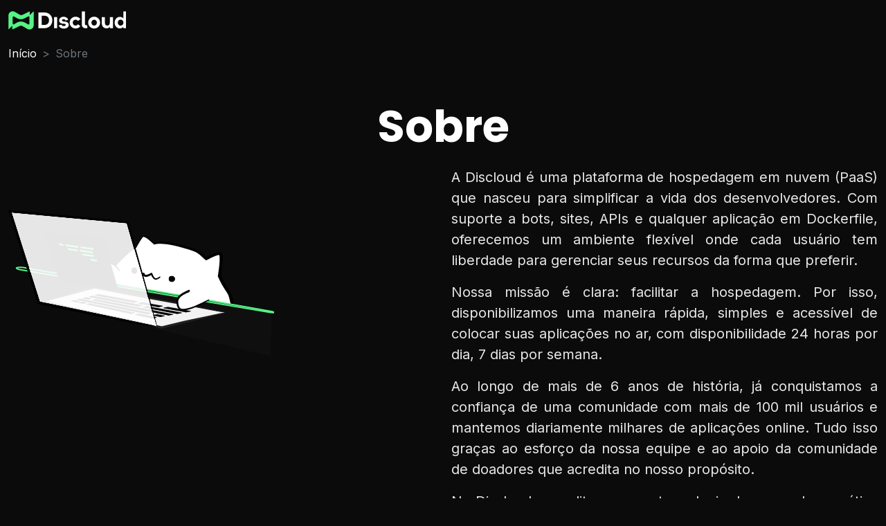

--- FILE ---
content_type: text/html
request_url: https://discloud.com/about
body_size: 19709
content:
<!DOCTYPE html>
<html lang="en">
    <head>
<meta name="sentry-trace" content="5aceffd767d93991bbea350db382b8df-44c0095cf5ec4a1c-1"/>
<meta name="baggage" content="sentry-environment=production,sentry-release=73d0fb1cd62e4bead8fb912163264c6c68fe0f13,sentry-public_key=232cbfc8dbe9b7167d6d50a9bb437691,sentry-trace_id=5aceffd767d93991bbea350db382b8df,sentry-sample_rate=1,sentry-transaction=GET%20%2F(app)%2Fabout,sentry-sampled=true"/>
<script >
    const f = window.fetch;
    if(f){
      window._sentryFetchProxy = function(...a){return f(...a)}
      window.fetch = function(...a){return window._sentryFetchProxy(...a)}
    }
</script>
        <meta charset="utf-8" />
        <link rel="icon" href="./favicon.ico" />
        <meta name="viewport" content="width=device-width" />
        <link rel="preconnect" href="https://fonts.gstatic.com" />
        <link
            href="https://fonts.googleapis.com/css2?family=Sora:wght@100;200;300;400;500;600;700;800&amp;display=swap"
            rel="stylesheet"
        />

        <link
            href="https://fonts.googleapis.com/css2?family=Poppins:ital,wght@0,200;0,300;0,400;0,500;0,600;0,700;0,800;0,900;1,200;1,300;1,400&amp;display=swap"
            rel="stylesheet"
        />
        
		<link href="./_app/immutable/assets/0.fd41d646.css" rel="stylesheet">
		<link href="./_app/immutable/assets/Theme.db26d178.css" rel="stylesheet">
		<link href="./_app/immutable/assets/Footer.86bfaafe.css" rel="stylesheet">
		<link href="./_app/immutable/assets/2.0e66f5e1.css" rel="stylesheet">
		<link href="./_app/immutable/assets/21.a1f95966.css" rel="stylesheet"><!-- HEAD_svelte-s0114c_START --><meta name="subject" content="Hospedagem para Bots e Sites"><meta name="copyright" content="Discloud"><meta name="url" content="https://discloudbot.com"><meta name="identifier-URL" content="https://discloudbot.com"><meta name="category" content="hosting"><meta name="language" content="pt-BR, en-US, es-ES"><meta name="theme-color" content="#57f287"><meta name="full-screen" content="yes"><meta name="apple-mobile-web-app-capable" content="yes"><meta name="mobile-web-app-capable" content="yes"><meta name="apple-mobile-web-app-title" content="DisCloud"><meta name="apple-mobile-web-app-status-bar-style" content="black-translucent"><meta name="MobileOptimized" content="320"><meta name="HandheldFriendly" content="True"><meta name="google" content="notranslate"><!-- HEAD_svelte-s0114c_END --><!-- HEAD_svelte-180udbc_START --><meta name="author" content="Discloud"><meta name="robots" content="index, follow"><meta name="viewport" content="width=device-width, initial-scale=1.0"><!-- HEAD_svelte-180udbc_END -->
        <script>
          (function() {
            const urlParams = new URLSearchParams(window.location.search);
            const gclid = urlParams.get('gclid');
            if (gclid) {
              localStorage.setItem('gclid', gclid);
            }
          })();
        </script>
        <script id="navegg" type="text/javascript">
            (function (n, v, g) {
                o = "Navegg";
                if (!n[o]) {
                    a = v.createElement("script");
                    a.src = g;
                    b = document.getElementsByTagName("script")[0];
                    b.parentNode.insertBefore(a, b);
                    n[o] =
                        n[o] ||
                        function (parms) {
                            n[o].q = n[o].q || [];
                            n[o].q.push([this, parms]);
                        };
                }
            })(window, document, "https://tag.navdmp.com/universal.min.js");
            window.naveggReady = window.naveggReady || [];
            window.nvg87064 = new Navegg({
                acc: 87064,
            });
        </script>
    <!-- Google tag (gtag.js) -->
    <script async src="https://www.googletagmanager.com/gtag/js?id=AW-17351253254"></script>
    <script>
    window.dataLayer = window.dataLayer || [];
    function gtag(){dataLayer.push(arguments);}
    gtag('js', new Date());

    gtag('config', 'AW-17351253254');
    </script>

    <!-- Meta Pixel Code -->
    <script>
    !function(f,b,e,v,n,t,s)
    {if(f.fbq)return;n=f.fbq=function(){n.callMethod?
    n.callMethod.apply(n,arguments):n.queue.push(arguments)};
    if(!f._fbq)f._fbq=n;n.push=n;n.loaded=!0;n.version='2.0';
    n.queue=[];t=b.createElement(e);t.async=!0;
    t.src=v;s=b.getElementsByTagName(e)[0];
    s.parentNode.insertBefore(t,s)}(window, document,'script',
    'https://connect.facebook.net/en_US/fbevents.js');
    fbq('init', '420560363586558');
    fbq('track', 'PageView');
    </script>
    <noscript><img height="1" width="1" style="display:none"
    src="https://www.facebook.com/tr?id=420560363586558&ev=PageView&noscript=1"
    /></noscript>
    <!-- End Meta Pixel Code -->

    <!-- Google Tag Manager -->
    <script>(function (w, d, s, l, i) {
            w[l] = w[l] || []; w[l].push({
                'gtm.start':
                    new Date().getTime(), event: 'gtm.js'
            }); var f = d.getElementsByTagName(s)[0],
                j = d.createElement(s), dl = l != 'dataLayer' ? '&l=' + l : ''; j.async = true; j.src =
                    'https://www.googletagmanager.com/gtm.js?id=' + i + dl; f.parentNode.insertBefore(j, f);
        })(window, document, 'script', 'dataLayer', 'GTM-K5HSB76B');</script>
    <!-- End Google Tag Manager -->
     
    </head>
    <body data-sveltekit-preload-data="hover" style="min-height: 100vh">
        <!-- Google Tag Manager (noscript) -->
        <noscript><iframe src="https://www.googletagmanager.com/ns.html?id=GTM-K5HSB76B" height="0" width="0"
                style="display:none;visibility:hidden"></iframe></noscript>
        <!-- End Google Tag Manager (noscript) -->
        <div style="display: contents">   <div class="min-h-screen"> <div class="fixed bottom-32 right-4 z-50"></div>  <div class="containe"><div class="navs px-1 mb-2 svelte-ouwe93"><nav class="container px-2 navbar navbar-expand-md" data-bs-theme="dark"><a class="navbar-brand" href="/"><img width="170" src="/_app/immutable/assets/discloud_white_horizon.e96efbfa.svg" alt="Logo da Discloud"></a> <button class="border-white/20 text-white focus:border-none focus:ring-4 focus:ring-green-400 navbar-toggler"><i class="bi-list"></i></button>  </nav> </div></div> <div class="container"><div><nav style="--bs-breadcrumb-divider: '>';" aria-label="breadcrumb"><ul class="breadcrumb"><li class="breadcrumb-item"><a href="/" class="text-white text-decoration-none">Início</a></li> <li class="breadcrumb-item active" aria-current="page">Sobre</li></ul></nav></div> <section class="py-5"><h1 class="my-5 display-3 text-center fw-bold section-title svelte-1nuei84">Sobre</h1> <div class="row"><div class="col d-none d-xl-block mt-5" data-svelte-h="svelte-cmysn4"><div class="content svelte-1nuei84"><div><svg id="bongo-cat" xmlns="http://www.w3.org/2000/svg" xmlns:xlink="http://www.w3.org/1999/xlink" viewBox="0 0 787.3 433.8" class="svelte-1nuei84"><defs><symbol id="eye" data-name="eye" viewBox="0 0 19.2 18.7"><circle cx="9.4" cy="9.1" r="8"></circle><path d="M16.3,5.1a1.3,1.3,0,0,1-1.4-.3,7.2,7.2,0,0,0-4.5-2.6A7.2,7.2,0,0,0,5.5,3.5,6.8,6.8,0,0,0,2.8,7.8a6.8,6.8,0,0,0,1,4.8,6.2,6.2,0,0,0,4,2.7,6.1,6.1,0,0,0,4.6-.7,6.7,6.7,0,0,0,2.9-3.7,6.4,6.4,0,0,0-.5-4.5c-.1-.2.8-1,1.5-1.3s2.2,0,2.3.5a9.4,9.4,0,0,1-.2,7.2,9.4,9.4,0,0,1-5.1,5.1,9,9,0,0,1-7,.2A9.6,9.6,0,0,1,1,13.5,9.2,9.2,0,0,1,.4,6.6,8.9,8.9,0,0,1,4.6,1.3,9,9,0,0,1,11.2.2,9.3,9.3,0,0,1,16.7,4C16.9,4.3,17,4.8,16.3,5.1Z"></path></symbol><symbol id="paw-pads" data-name="paw-pads" viewBox="0 0 31.4 33.9"><path d="M6.8,16a3.7,3.7,0,0,1,1.1,2.8,3.2,3.2,0,0,1-1.6,2.6L5,21.8H4.4a2.8,2.8,0,0,1-1.8.3A4.2,4.2,0,0,1,.2,19.1,7.7,7.7,0,0,1,0,17.6a2.8,2.8,0,0,1,.6-2,3.2,3.2,0,0,1,2.1-.8H4A5,5,0,0,1,6.8,16Zm7.3-4.8a1.8,1.8,0,0,0,.7-.5l.7-.4a3.5,3.5,0,0,0,1.1-1,3.2,3.2,0,0,0,.3-1.4,1.4,1.4,0,0,0-.2-.6,3.4,3.4,0,0,0-.3-2.4,3.2,3.2,0,0,0-2.1-1.5H13.1a4.7,4.7,0,0,0-1.6.4,2,2,0,0,0-.9.9l-.4.6v.4a6.1,6.1,0,0,0-.5,1.2,4.3,4.3,0,0,0,0,1.6,3.5,3.5,0,0,0,.5,2l.7.6a3.3,3.3,0,0,0,1.7.7A3,3,0,0,0,14.1,11.2ZM22.7,7l.6.2h.3A2.3,2.3,0,0,0,25,6.8l.4-.3.6-.3a7.5,7.5,0,0,0,1.5-.9,4.2,4.2,0,0,0,.8-1.2,1.9,1.9,0,0,0,.1-1.5A2.6,2.6,0,0,0,27.5,1,3.5,3.5,0,0,0,23.6.3a3.8,3.8,0,0,0-2,1.5,4.8,4.8,0,0,0-.7,2,3.6,3.6,0,0,0,.9,2.6ZM31,24.1a13.5,13.5,0,0,0-2.2-4.7,36.6,36.6,0,0,0-3.2-3.9,5.3,5.3,0,0,0-5-1.9,10.5,10.5,0,0,0-4.5,2.2A5.6,5.6,0,0,0,13.5,20a15.1,15.1,0,0,0,1.2,6.3c.8,2,1.7,4,2.6,5.9a1.6,1.6,0,0,0,1.5.8,1.7,1.7,0,0,0,1.9.9,17.1,17.1,0,0,0,8.7-4.8,8.2,8.2,0,0,0,1.7-2C31.6,26.3,31.3,25,31,24.1Z" fill="#ef97b0"></path></symbol></defs><g id="head"><g id="head__outline"><path d="M303.2,186.3c4-7,14.8-20.2,20-26,17-19,34.6-34.9,43-41l12-8s16.6-32,21-33c9-2,33,22,33,22s20-9,79,7c41,11.1,47,14,57,22,7.5,6,18,16,18,16s33.7-19.5,41-15-2,66-2,66,5.9,12.9,11,22c9.1,16.2,13.6,20.2,19,31,3.6,7.2,8.4,28.5,10.5,43.5l-385-62Z" fill="#fff"></path><path d="M302.9,186.9c-1.2,3-5.9,12.6-9,18.8l-12.5,25.5-.6-1.2c32.2,4.8,64.4,9.2,96.6,13.6s64.4,8.9,96.5,13.7,64.3,9.7,96.4,14.9,64.1,10.5,96.2,15.8l-5.6,5.5c-1.2-8.5-2.8-17.1-4.8-25.6-1-4.1-2.1-8.4-3.4-12.3l-.5-1.4-.5-1.4-.6-1.3-.7-1.3a59.5,59.5,0,0,0-3.1-5.5c-2.2-3.6-4.7-7.2-7.1-11s-4.8-7.6-7-11.5c-4.5-7.9-8.3-15.9-12.1-24a4,4,0,0,1-.3-2.6h0c1.4-9.1,2.7-18.2,3.7-27.4.5-4.5.9-9.1,1.2-13.7s.4-9.1.2-13.4a26.4,26.4,0,0,0-.8-6,8.1,8.1,0,0,0-.3-1.1c-.1-.3-.2-.4-.1-.3h.3c0,.1.1.1,0,.1h-.6a11.9,11.9,0,0,0-2.5.2,16.3,16.3,0,0,0-3,.7,56.7,56.7,0,0,0-6.2,2.1,212.6,212.6,0,0,0-24.5,11.9h-.1a3.9,3.9,0,0,1-4.7-.6c-4.9-4.7-10-9.4-15.1-13.8a86.6,86.6,0,0,0-7.9-6,46.1,46.1,0,0,0-8.5-4.6c-6-2.6-12.6-4.6-19.2-6.7l-19.8-5.7a324.9,324.9,0,0,0-40-8.9,196.8,196.8,0,0,0-20.2-1.8c-1.7,0-3.4-.1-5.1,0h-2.5l-2.5.2-2.5.2-2.4.4-2.4.5-1.1.3h-.5l-.4.2H433a2.5,2.5,0,0,1-2.6-.7c-4.6-4.6-9.5-9.1-14.5-13.2a82.7,82.7,0,0,0-7.9-5.7L403.9,81a10.8,10.8,0,0,0-4-.9c-.1,0-.3,0-.3.1h0l-.7.5-1.5,1.7c-1,1.2-2,2.6-2.9,3.9s-3.6,5.5-5.3,8.3c-3.5,5.7-6.8,11.4-9.9,17.3h0l-.4.4-10.2,6.6a53.6,53.6,0,0,0-4.9,3.4l-4.6,3.8c-6.2,5.1-12.1,10.6-17.9,16.2s-11.3,11.4-16.7,17.4c-2.7,3-5.3,6.1-7.8,9.2s-5,6.3-7.4,9.5c-4.2,5.6-7,10-5.7,7.1a34.1,34.1,0,0,1,2.1-3.8l3.8-5.6c2.9-4,6.3-8.3,8.5-10.9s4.4-5.2,6.7-7.7l6.9-7.4c4.7-4.9,9.4-9.7,14.3-14.3s9.8-9.3,15-13.7l4-3.2,4.2-2.9,8.3-5.7-.4.4c3-5.9,6.1-11.8,9.4-17.7,1.6-2.9,3.3-5.8,5.1-8.6l2.9-4.3,1.8-2a7.5,7.5,0,0,1,1.3-1.1c.1-.2.6-.4,1-.5l.9-.2h1.7l1.4.2,2.7.8c1.7.7,3.3,1.5,4.8,2.3a84,84,0,0,1,8.5,5.7A175.7,175.7,0,0,1,434,98.5l-2.9-.6.8-.3.7-.2L434,97l2.7-.7,2.7-.5a23,23,0,0,1,2.6-.3l2.7-.3,2.7-.2h5.3a182.1,182.1,0,0,1,21,1.3,332.5,332.5,0,0,1,41.1,8.4l20,5.5c6.7,2,13.4,4,20.1,6.7a65.3,65.3,0,0,1,9.8,5.1c3.1,2.1,5.9,4.3,8.6,6.5,5.4,4.5,10.6,9.2,15.7,14l-4.8-.6c4.1-2.4,8.2-4.6,12.4-6.7s8.6-4.2,13-6c2.3-.9,4.6-1.7,7-2.4a23.4,23.4,0,0,1,3.8-.9,20,20,0,0,1,4.4-.4h1.3l1.5.4a5.1,5.1,0,0,1,1.7.7l.9.7.8.7a8.3,8.3,0,0,1,1.6,2.6,12.7,12.7,0,0,1,.8,2.3,44.6,44.6,0,0,1,1.1,7.7c.2,5,.1,9.7-.1,14.4s-.7,9.5-1.2,14.1c-.9,9.4-2.1,18.6-3.6,27.9l-.3-2.6c3.7,7.9,7.5,15.8,11.8,23.3,2.1,3.7,4.4,7.4,6.8,11s4.9,7.2,7.3,11.1c1.3,2,2.4,4,3.5,6.1a10.9,10.9,0,0,0,.8,1.5l.8,1.8.7,1.7.6,1.7c1.5,4.4,2.6,8.7,3.7,13.1a262,262,0,0,1,5.2,26.4,4.9,4.9,0,0,1-4.1,5.6h-1.5c-32.1-5-64.2-9.9-96.3-15.1s-64.1-10.6-96.1-16.1-64-11.4-96-17.4-63.9-11.9-95.9-17.4h-.1a.8.8,0,0,1-.6-.9v-.2l16.6-32.1C299.8,192.2,304.1,183.9,302.9,186.9Z"></path></g><g id="head__face"><g id="eyes"><use width="19.2" height="18.7" transform="translate(474.8 195.2)" xlink:href="#eye"></use><use width="19.2" height="18.7" transform="matrix(-0.51, -0.85, 0.82, -0.5, 370.39, 192.59)" xlink:href="#eye"></use></g><g id="mouth"><path d="M399.2,186.3c.9,3.6,2.6,7.8,6,9,6.4,2.3,19-6,19-6s4.1,12.4,10,15,10.7-1.7,16-6" fill="#fff"></path><path d="M450.2,198.3c.6,1.2.2,1.9-.2,2.2a36.7,36.7,0,0,1-7.6,4.9,14.9,14.9,0,0,1-4.8,1.4h-1.4l-1.3-.2-1.4-.4-1.3-.6a21.6,21.6,0,0,1-6.4-7.2,52.8,52.8,0,0,1-4-8.3l3.8,1.3a62.3,62.3,0,0,1-7.1,4.1,32.1,32.1,0,0,1-7.9,2.8,13.2,13.2,0,0,1-4.9.2l-1.4-.3a7.5,7.5,0,0,1-1.3-.6,7.9,7.9,0,0,1-2.3-1.6,16.8,16.8,0,0,1-2.9-4,24.1,24.1,0,0,1-1.6-4.2c-.1-.5,1.6-1.3,3-1.4s3.5.2,3.6.6a10.3,10.3,0,0,0,2.6,4.9l.7.5h2.4l1.5-.2a28.4,28.4,0,0,0,6.5-2c2.1-1,4.3-2.1,6.3-3.3h.1a2.5,2.5,0,0,1,3.4.9l.3.5a43.1,43.1,0,0,0,3.2,7.7,19.8,19.8,0,0,0,2.2,3.4,8.1,8.1,0,0,0,2.6,2.6,5,5,0,0,0,3,.7,10.8,10.8,0,0,0,3.7-1,33.4,33.4,0,0,0,7.2-4.3C448.8,197.4,449.5,197.2,450.2,198.3Z"></path></g></g></g><g id="table"><path d="M65.7,181.8l714,124c0,74-2,54-2,128l-673-161Z" fill="#0f0f0f"></path><path d="M786.7,304.2c-2.7,1.2-10.8,0-16.1-.9L31.1,176.4c-5.2-.9-8.9-3.8-6.2-5s14.3-1.4,19.5-.5L777.1,300.6C782.3,301.6,789.4,303.1,786.7,304.2Z" stroke="#57F287" stroke-miterlimit="10" stroke-width="4"></path></g><g id="laptop"><g id="laptop__base"><polygon points="641.9 304.1 454.7 348.2 103.8 271.3 254.6 230.3 641.9 304.1" fill="#f2f2f2"></polygon><path d="M641.9,304.1c1.5-.1-2.3,1.5-10.3,3.6-28.9,7.5-58.1,15.2-87.7,22.6s-59.1,14.5-88.4,21.3l-.8.2-.8-.2-349.5-78-1.1-.2-8.7-1.9,8.6-2.3,150.6-41.5.6-.2h.7c62.5,11.7,125.5,23.6,188.4,35.9s125.6,25.1,188,37.6c8,1.6,11.9,3,10.4,3a185.6,185.6,0,0,1-18.4-2.6c-61.9-11.2-123.6-22.2-185-33.5s-122.7-23.1-184.4-35h1.2L104.4,273.4h-.1v-4.3l351.2,75.7h-1.5c28.3-6.7,56.3-13.3,84.3-19.5s56.5-12,85.2-18.1C631.3,305.6,640.4,304.1,641.9,304.1Z" fill="#231f20"></path></g><g id="laptop__keyboard"><polygon points="371.1 274.8 256.8 253.5 257 252.7 266.2 251.1 382.4 271.5 382.3 272.3 371.1 274.8" fill="#3e3e54"></polygon><polygon points="237.4 265.6 221.3 262.4 221.4 261.7 230.2 260.2 246.8 262.6 246.6 263.4 237.4 265.6" fill="#3e3e54"></polygon><polygon points="474.6 312.9 249.9 268.1 250.1 267.3 259.2 265.8 487.7 309.6 487.5 310.5 474.6 312.9" fill="#3e3e54"></polygon><polygon points="411.8 309.4 204.2 266.7 204.4 266 212.9 264.5 423.9 306.3 423.7 307.2 411.8 309.4" fill="#3e3e54"></polygon><polygon points="450 317.3 428.5 312.9 428.8 312 440.7 310.6 462.7 314.1 462.5 315 450 317.3" fill="#3e3e54"></polygon><polygon points="201.6 273.9 187.5 270.9 187.7 270.2 196 268.7 210.4 271 210.3 271.7 201.6 273.9" fill="#3e3e54"></polygon><polygon points="222.6 278.3 208.1 275.3 208.3 274.5 216.9 273.1 231.8 275.4 231.6 276.2 222.6 278.3" fill="#3e3e54"></polygon><polygon points="362.9 308.1 231.5 280.2 231.7 279.5 240.7 278.1 374.2 305.1 374 305.9 362.9 308.1" fill="#3e3e54"></polygon><polygon points="444.3 288.4 385.2 277.4 385.4 276.5 396.6 274.9 456.9 285.1 456.7 285.9 444.3 288.4" fill="#3e3e54"></polygon><polygon points="526.1 303.6 460.1 291.3 460.3 290.4 472.8 288.9 540.1 300.2 539.9 301.1 526.1 303.6" fill="#3e3e54"></polygon><polygon points="426.2 321.6 376.1 310.9 376.3 310.1 387.4 308.7 438.5 318.5 438.3 319.4 426.2 321.6" fill="#3e3e54"></polygon><g><polygon points="410.6 286.5 399.1 288 398.9 288.8 499.9 308.3 513.3 305.9 513.5 305 410.6 286.5" fill="#3e3e54"></polygon><polygon points="395.7 283.7 395.9 282.8 248.2 255.7 239.2 257.3 239 258 384.3 286 395.7 283.7" fill="#3e3e54"></polygon></g><polygon points="371.3 273.9 256.9 252.7 266.4 250.3 382.4 271.5 371.3 273.9" stroke="#000" stroke-linecap="round" stroke-linejoin="round" stroke-width="1.2"></polygon><polygon points="237.6 264.9 221.4 261.7 230.4 259.4 246.8 262.6 237.6 264.9" stroke="#000" stroke-linecap="round" stroke-linejoin="round" stroke-width="1.2"></polygon><polygon points="474.8 312 250 267.3 259.4 265.1 487.7 309.6 474.8 312" stroke="#000" stroke-linecap="round" stroke-linejoin="round" stroke-width="1.2"></polygon><polygon points="412 308.5 204.4 266 213.1 263.8 423.9 306.3 412 308.5" stroke="#000" stroke-linecap="round" stroke-linejoin="round" stroke-width="1.2"></polygon><polygon points="450.2 316.4 428.8 312 440.9 309.7 462.8 314.1 450.2 316.4" stroke="#000" stroke-linecap="round" stroke-linejoin="round" stroke-width="1.2"></polygon><polygon points="201.7 273.1 187.7 270.2 196.2 268 210.4 271 201.7 273.1" stroke="#000" stroke-linecap="round" stroke-linejoin="round" stroke-width="1.2"></polygon><polygon points="222.8 277.6 208.3 274.5 217.1 272.4 231.8 275.4 222.8 277.6" stroke="#000" stroke-linecap="round" stroke-linejoin="round" stroke-width="1.2"></polygon><polygon points="363.1 307.3 231.7 279.5 240.9 277.3 374.2 305.1 363.1 307.3" stroke="#000" stroke-linecap="round" stroke-linejoin="round" stroke-width="1.2"></polygon><polygon points="444.6 287.5 385.4 276.5 396.8 274.1 456.9 285 444.6 287.5" stroke="#000" stroke-linecap="round" stroke-linejoin="round" stroke-width="1.2"></polygon><polygon points="526.3 302.7 460.3 290.4 473 288 540.1 300.2 526.3 302.7" stroke="#000" stroke-linecap="round" stroke-linejoin="round" stroke-width="1.2"></polygon><polygon points="426.4 320.7 376.3 310.1 387.6 307.9 438.5 318.5 426.4 320.7" stroke="#000" stroke-linecap="round" stroke-linejoin="round" stroke-width="1.2"></polygon><g><polygon points="410.7 285.6 399.1 288 500.1 307.4 513.5 305 410.7 285.6" stroke="#000" stroke-linecap="round" stroke-linejoin="round" stroke-width="1.2"></polygon><polygon points="395.9 282.8 248.4 255 239.2 257.3 384.5 285.2 395.9 282.8" stroke="#000" stroke-linecap="round" stroke-linejoin="round" stroke-width="1.2"></polygon></g></g><g id="paw-right"><g id="paw-right--down" class="svelte-1nuei84"><path d="M293.2,191.3l10-7s-18.4,11.1-24,20-13,20.4-9,31c4.7,12.4,20.5,15.7,22,16,20,3.8,47.8-24.3,47.8-24.3s1.9-3.3,2.2-3.7" fill="#fff"></path><path d="M342.1,223.4c.9,1.2.2,2.8-.3,3.7l-.4.7-.3.3a118.1,118.1,0,0,1-14.2,12.3,83.2,83.2,0,0,1-16.2,9.8,43.9,43.9,0,0,1-9.3,3,26.3,26.3,0,0,1-10.1.2,44.5,44.5,0,0,1-9.3-3.2,34.2,34.2,0,0,1-8.3-5.5,23,23,0,0,1-5.8-8.5,21.3,21.3,0,0,1-1.3-10.3,34.9,34.9,0,0,1,2.7-9.7,76.1,76.1,0,0,1,4.5-8.5l2.4-4,.6-1,.8-1.1a15.6,15.6,0,0,1,1.6-2,49.9,49.9,0,0,1,7-6.8,136.1,136.1,0,0,1,15.3-11.2,3.1,3.1,0,0,1,4.4,1,3,3,0,0,1-.8,4.2H305l-8.6,6.2c-.9.6-2.7-.5-3.1-1.9s.5-4.4,1.5-5l6.6-4.5,3.5,5.3A131.9,131.9,0,0,0,290,197.4a52.7,52.7,0,0,0-6.4,6,6.5,6.5,0,0,0-1.3,1.6l-.6.8-.7,1-2.4,3.8c-1.6,2.6-3.1,5.2-4.4,7.8a27.7,27.7,0,0,0-2.4,8.1,15.6,15.6,0,0,0,.8,8,17.4,17.4,0,0,0,4.4,6.7,27.2,27.2,0,0,0,7.1,4.9,39.5,39.5,0,0,0,8.1,3,21.6,21.6,0,0,0,8.4,0,37.8,37.8,0,0,0,8.5-2.6,84.9,84.9,0,0,0,15.7-9,142.4,142.4,0,0,0,14.1-11.6l-.3.3,1.1-1.8C340.3,223.4,341.3,222.2,342.1,223.4Z"></path></g><g id="paw-right--up" class="svelte-1nuei84"><g><path d="M282.2,215.2c-1.6-1.6-12.8-17.9-14-34.3-.1-2.5,1.7-16,12.9-22.4s22.3-1.9,26.2.4c12.2,7.3,21.2,19.1,22.8,22.4" fill="#fff"></path><path d="M330,181.2a2.4,2.4,0,0,1-2.6-1.3,71.4,71.4,0,0,0-9.8-10.8,64,64,0,0,0-11.7-8.6,26.3,26.3,0,0,0-6.5-2.3,26.9,26.9,0,0,0-6.9-.6,24.9,24.9,0,0,0-6.7,1.3,20.8,20.8,0,0,0-5.8,3.3,23.1,23.1,0,0,0-7.6,11,32.5,32.5,0,0,0-1.4,6.6,6.6,6.6,0,0,0,.1,1.4l.2,1.8c.1,1.2.4,2.3.6,3.5a65,65,0,0,0,4.8,13.4c1,2.2,2.2,4.3,3.4,6.4a43.1,43.1,0,0,0,3.9,5.9.6.6,0,0,1,0,.6c0,.2-.2.4-.4.7a5.7,5.7,0,0,1-1.5,1.6c-1.3.6-4.1.1-4.6-.6a89.5,89.5,0,0,1-7.2-13.7,63.7,63.7,0,0,1-4.3-14.9,25.7,25.7,0,0,1-.5-4c0-.3-.1-.6-.1-1v-1.2a12.5,12.5,0,0,1,.2-2.1,35.2,35.2,0,0,1,2.4-7.8,28.6,28.6,0,0,1,4.1-6.9,24.6,24.6,0,0,1,6.1-5.5,26.2,26.2,0,0,1,15.5-4.2,28.9,28.9,0,0,1,7.8,1.2l3.8,1.3,1.8.9,1.8,1a78.2,78.2,0,0,1,11.9,9.6,80.2,80.2,0,0,1,9.7,11.8C331.1,179.7,331.4,181,330,181.2Z"></path></g><use width="31.4" height="33.93" transform="translate(273.2 166.1) rotate(-5.6)" xlink:href="#paw-pads"></use></g></g><g id="laptop__terminal"><path d="M316.9,238.7,153.5,205.2a5.1,5.1,0,0,1-4-3.5L109.8,75.4c-1-3.3,1.9-6.6,5.6-6.3L277.9,84.5a5.2,5.2,0,0,1,4.6,3.7l40.7,144.4C324.2,236.2,320.8,239.5,316.9,238.7Z"></path><path d="M317.3,238.7a7.9,7.9,0,0,0,2.2-.7,5,5,0,0,0,2.2-1.9,3.7,3.7,0,0,0,.6-2.9l-.3-.8-.2-.9a15.4,15.4,0,0,1-.5-1.7L300,154.6l-10.7-37.5L284,98.3l-2.6-9.4a7.9,7.9,0,0,0-.4-.9,4.3,4.3,0,0,0-.4-.7,3.3,3.3,0,0,0-1.5-1.1l-.9-.3h-1.1l-2.4-.2L119.2,71.2l-2.4-.3h-2.2a3.3,3.3,0,0,0-2.8,1.6,2.4,2.4,0,0,0-.5,1.4v.8c.1.1.1.2.1.4l.2.6,1.5,4.6L119,98.8l11.8,37.3,11.7,37.2,5.9,18.6,2.9,9.3a3.4,3.4,0,0,0,2.2,2h1l1.2.3,2.4.4,153,31.1c4.3.9,7.4,2.9,5.2,3.3s-11.7-.1-16-1l-75.8-15.7L186.6,214l-19-3.9-9.5-2-4.7-1h-.7l-.8-.3a6.1,6.1,0,0,1-1.4-.7,7.6,7.6,0,0,1-2.3-2.4l-.4-.8a1.9,1.9,0,0,1-.2-.7l-.4-1.2-.7-2.3-1.4-4.6-2.9-9.2-5.8-18.5-11.5-36.9-11.5-37-2.9-9.2L109,78.5l-.7-2.3v-.6c0-.3-.1-.6-.1-.8a4.8,4.8,0,0,1,0-1.7,6.8,6.8,0,0,1,3.8-5,10.1,10.1,0,0,1,3-.7h2.6l9.6,1L204.1,76l38.5,3.7,19.3,1.9,9.6.9,4.8.5h2.6a6.6,6.6,0,0,1,2.7,1.2,7.2,7.2,0,0,1,1.9,2.4,12.1,12.1,0,0,1,.5,1.4l.3,1.1,1.3,4.7,2.6,9.3,5.2,18.6,10.4,37.3,10.4,37.3,5.3,18.6,2.6,9.4,1.3,4.6.6,2.4a7,7,0,0,1,.4,2.7,5.7,5.7,0,0,1-1.8,3.7,5.9,5.9,0,0,1-3.4,1.6,3.5,3.5,0,0,1-2.1-.4C316.7,239,316.8,238.9,317.3,238.7Z"></path></g><g id="laptop__terminal_code_scene"><g id="laptop__code" class="svelte-1nuei84"><g stroke="#57F287" stroke-width="6" transform="matrix(-1 0 0 1 278 103)"><g id="f3" transform="translate(0 76)"><path class="typing-animation svelte-1nuei84" id="f3-l9" d="M8,25L8,25" stroke-dasharray="60,10"></path><path class="typing-animation svelte-1nuei84" id="f3-l8" d="M8,13L8,13" stroke-dasharray="50,10"></path><path class="typing-animation svelte-1nuei84" id="f3-l7" d="M0,1L0,1" stroke-dasharray="25,10"></path></g><g id="f2" transform="translate(0 38)"><path class="typing-animation svelte-1nuei84" id="f2-l6" d="M8,25L8,25" stroke-dasharray="40,10"></path><path class="typing-animation svelte-1nuei84" id="f2-l5" d="M8,13L8,13" stroke-dasharray="60,10"></path><path class="typing-animation svelte-1nuei84" id="f2-l4" d="M0,1L0,1" stroke-dasharray="30,10"></path></g><g id="f1"><path class="typing-animation svelte-1nuei84" id="f1-l3" d="M8,25L8,25" stroke-dasharray="60,10"></path><path class="typing-animation svelte-1nuei84" id="f1-l2" d="M8,13L8,13" stroke-dasharray="60,10"></path><path class="typing-animation svelte-1nuei84" id="f1-l1" d="M0,1L0,1" stroke-dasharray="60,10"></path></g></g></g></g><g id="laptop__cover" style="mix-blend-mode: hard-light;"><polygon points="440.7 347.2 90.3 275.6 4.7 3.8 353 36.7 440.7 347.2" fill="#f2f2f2"></polygon><path d="M440.4,346.4c-2.5-5.3-6.5-18.8-9-27.4L390.7,178c-13.6-46.8-26.9-93.7-40.3-140.6l2.3,2L4.4,7.1,7.9,2.8,94,274.5l-2.9-2.6q83.7,16.8,166.8,34.2t166.8,35.4c8.8,1.9,17.5,5.1,14.7,5.5s-6.3-.2-12-.9-12.3-1.5-16.8-2.3Q330.5,328.1,250,312.1c-53.5-10.8-107.1-21.7-160.4-32.7l-2.3-.5-.6-2.1L1.5,4.8,0,0,5,.5,353.3,34l1.8.2.5,1.8q20.7,73.8,41.2,147.8l40.6,147.5C439.8,340.1,442.9,351.7,440.4,346.4Z"></path></g></g><g id="paw-left"><g id="paw-left--up" class="svelte-1nuei84"><g><path d="M545.4,261.9c-7.1-13-12.9-31.1-13.3-37.6-.6-9,0-15.6,5.2-22.2s15-9.8,22.7-8.8a26.7,26.7,0,0,1,17.3,9.4c5.3,5.8,9.4,12.9,11.6,16.6" fill="#fff"></path><path d="M588.9,219.2c-1.4.4-2.3-.7-2.8-1.4a93.9,93.9,0,0,0-8.9-12.5c-3.3-3.9-7.1-7-11.7-8.6a24.2,24.2,0,0,0-7.1-1.4,24.5,24.5,0,0,0-7.1.7,27,27,0,0,0-6.6,2.7,21,21,0,0,0-5.2,4.6,20.6,20.6,0,0,0-3.5,6.1,22.2,22.2,0,0,0-1.3,6.9,47.3,47.3,0,0,0,.1,7.5,52.2,52.2,0,0,0,1.4,7.1c1.4,4.8,3.1,9.7,5,14.4a147.7,147.7,0,0,0,6.5,13.9c.4.7-1,2.3-2.4,2.6s-4-.6-4.4-1.4c-2.3-4.8-4.3-9.7-6.1-14.6a128.8,128.8,0,0,1-4.6-15.3c-.3-1.3-.5-2.6-.7-4a16.4,16.4,0,0,1-.2-2.2v-2a57,57,0,0,1,.4-8.2,27.2,27.2,0,0,1,2.3-8.2c.7-1.3,1.4-2.5,2.2-3.7l1.3-1.7,1.4-1.6a28.8,28.8,0,0,1,7-5,27.6,27.6,0,0,1,8-2.5,25.6,25.6,0,0,1,8.3-.2,27.4,27.4,0,0,1,15.1,6.7,50.6,50.6,0,0,1,5.5,5.9,111.3,111.3,0,0,1,8.7,13.2C589.8,217.7,590.3,218.9,588.9,219.2Z"></path></g><use width="31.4" height="33.93" transform="matrix(0.99, -0.03, 0.04, 1, 539.85, 203.52)" xlink:href="#paw-pads"></use></g><g id="paw-left--down" class="svelte-1nuei84"><path d="M538.2,239.3c-3.2,1.6-33,10.8-37,28-.4,1.8-2.1,18.9,7,26,5.5,4.3,12.7,2.8,25,0,10.3-2.3,19-5.8,40-16,9.1-4.4,16.6-8.2,22-11" fill="#fff"></path><path d="M595.1,266.4c.1,1.4-1.4,2.4-2.4,2.9l-18.3,9.4c-6.2,3.1-12.3,6.1-18.6,9a120.8,120.8,0,0,1-19.6,7.2l-5.1,1.2-5.1,1.1a43.4,43.4,0,0,1-5.2.9,33.8,33.8,0,0,1-5.6.3,17.8,17.8,0,0,1-5.8-1.5,6.1,6.1,0,0,1-1.4-.7l-1.3-.9-2.2-2a23.6,23.6,0,0,1-5.2-10.2,44.5,44.5,0,0,1-1.3-10.9c0-.9.1-1.8.1-2.7a6.6,6.6,0,0,0,.1-1.4v-.7c.1-.3.1-.7.2-.9a21.6,21.6,0,0,1,2.1-5.5,33.4,33.4,0,0,1,7.1-8.7,67.1,67.1,0,0,1,8.7-6.4,121.7,121.7,0,0,1,19-9,1.5,1.5,0,0,1,1.7.6,3.4,3.4,0,0,1,.9,1.9c.1,1.5-1.6,4.2-2.6,4.6a91.1,91.1,0,0,0-17.8,8.5,40.1,40.1,0,0,0-7.6,5.8,22.8,22.8,0,0,0-5.2,7.3l-.4,1-.3,1a1.7,1.7,0,0,0-.2.5v.4c-.1.4-.1.8-.2,1.2s-.1,3.1-.1,4.7a35.4,35.4,0,0,0,1.4,9.3,15.6,15.6,0,0,0,4.5,7.3c2,1.9,4.7,2.6,7.8,2.5a55.9,55.9,0,0,0,9.7-1.2l4.9-1.1,4.9-1.1a121,121,0,0,0,18.8-6.8c12.4-5.3,24.6-11.5,36.8-17.4C593.4,265.4,595,264.9,595.1,266.4Z"></path></g></g></svg></div></div></div> <div class="col fs-5 text-white/90" style="text-align: justify;"><p>A Discloud é uma plataforma de hospedagem em nuvem (PaaS) que nasceu para simplificar a vida dos desenvolvedores. Com suporte a bots, sites, APIs e qualquer aplicação em Dockerfile, oferecemos um ambiente flexível onde cada usuário tem liberdade para gerenciar seus recursos da forma que preferir.</p> <p>Nossa missão é clara: facilitar a hospedagem. Por isso, disponibilizamos uma maneira rápida, simples e acessível de colocar suas aplicações no ar, com disponibilidade 24 horas por dia, 7 dias por semana.</p> <p>Ao longo de mais de 6 anos de história, já conquistamos a confiança de uma comunidade com mais de 100 mil usuários e mantemos diariamente milhares de aplicações online. Tudo isso graças ao esforço da nossa equipe e ao apoio da comunidade de doadores que acredita no nosso propósito.</p> <p>Na Discloud, acreditamos que tecnologia deve ser democrática e inclusiva. Por isso, seguimos firmes na nossa missão de tornar a hospedagem cada vez mais fácil e acessível para todos. 🚀</p></div></div></section> <section><div class="container py-5"><h1 class="my-5 display-3 fw-bold text-start section-title svelte-1nuei84">Acompanhe <br> <span class="text-secondary">nossa trajetória</span></h1> <div class="main-timeline svelte-1nuei84"><div class="timeline left svelte-1nuei84"><div class="card"><div class="card-body p-4"><h1 class="fw-bold" style="color:#eb454b;" data-svelte-h="svelte-xm4g45">2019</h1> <p class="opacity-75 fs-5">Nascemos a partir da insatisfação do fundador, Pedro Ricardo, com a falta de formas simples e gratuitas para hospedar Bots. Em 2019, ele juntou forças com Bruno Marley um velho amigo de outros projetos, e criaram algo incrível que acabou se tornando a Discloud.</p> <div class="message-group px-2 color-discord rounded-1 svelte-1nuei84"><div data-svelte-h="svelte-59bfao"><div class="avatar svelte-1nuei84"><img src="https://avatars.githubusercontent.com/u/36576303?v=4" class="svelte-1nuei84"></div> <div class="header fw-semibold svelte-1nuei84">PR
                                    <span class="timestamp svelte-1nuei84">19/05/2019</span></div></div> <div class="message svelte-1nuei84"><div class="content svelte-1nuei84">O que acha de chamarmos de Discloud?</div></div> <div class="message svelte-1nuei84" data-svelte-h="svelte-xazz8o"><div class="content svelte-1nuei84"></div></div> <hr class="divider mb-2 svelte-1nuei84"> <div data-svelte-h="svelte-1u5ipzi"><div class="avatar svelte-1nuei84"><img src="https://avatars.githubusercontent.com/u/42249835?v=4" class="svelte-1nuei84"></div> <div class="header fw-semibold svelte-1nuei84">Bruno Marley
                                    <span class="timestamp svelte-1nuei84">19/05/2019</span></div></div> <div class="message svelte-1nuei84"><div class="content svelte-1nuei84">ótimo, podemos usar o discloudbot.com</div></div> <div class="message svelte-1nuei84" data-svelte-h="svelte-xazz8o"><div class="content svelte-1nuei84"></div></div> <hr class="divider svelte-1nuei84"></div></div></div></div> <div class="timeline right svelte-1nuei84"><div class="card"><div class="card-body p-4"><h1 class="fw-bold" style="color:#eb454b;" data-svelte-h="svelte-1jt8cih">2020</h1> <p class="opacity-75 fs-5">A Discloud foi um sucesso após seu lançamento, durante esse ano, tivemos uma grande aceitação pelos usuários. Foi um ano cheio de conquistas e aprendizado.</p></div></div></div> <div class="timeline left svelte-1nuei84"><div class="card"><div class="card-body p-4"><h1 class="fw-bold" style="color:#eb454b;" data-svelte-h="svelte-6xodd8">2021</h1> <p class="opacity-75 fs-5">Lançamos a primeira versão da API pública e abrimos o beta teste da Discloud v2.</p></div></div></div> <div class="timeline right svelte-1nuei84"><div class="card"><div class="card-body p-4"><h1 class="fw-bold" style="color:#eb454b;" data-svelte-h="svelte-1czdvkj">2022</h1> <p class="opacity-75 fs-5">Criamos nossa CLI e extensão para VScode, e começamos a oferecer suporte para hospedagem de sites e APIs com WAF, Anti-DDos e SSL.</p></div></div></div> <div class="timeline left svelte-1nuei84"><div class="card"><div class="card-body p-4"><h1 class="fw-bold" style="color:#eb454b;" data-svelte-h="svelte-1kkbnza">2023</h1> <p class="opacity-75 fs-5">Com a rebrand da Discloud, demos início a uma recomeço. Abandonamos tecnologias ultrapassadas e reescrevemos grande parte do nosso backend em Rust para oferecer mais segurança, inovação e eficiência. Estamos prontos para trilhar essa nova jornada.</p> <div class="text-center opacity-75" data-svelte-h="svelte-ixon5c"><img class="img-fluid" width="300" src="/_app/immutable/assets/discloud_white_horizon.e96efbfa.svg"></div></div></div></div> </div></div> </section></div> <footer class="pt-5 bg-[#0d0d0d]"><div class="container"> <div class="row mt-6"> <div class="row"><div class="col"><div> <a class="me-0" href="/"><img width="160" src="/_app/immutable/assets/full_white.aab29297.svg" alt="Logo da Discloud"></a>  <div class="row g-2 mt-2"> <div class="col-auto"><a href="/vscode"><img width="140" src="[data-uri]" alt="Baixar extensão VS Code"></a></div>  <div class="col-auto"><a href="/cli"><img width="140" src="[data-uri]" alt="Baixar CLI"></a></div></div>  <ul class="list-inline mb-0 mt-3" data-svelte-h="svelte-h1dbvg"><li class="list-inline-item"><a class="btn btn-white btn-sm px-2 icons svelte-1emuxu0" href="https://github.com/discloud"><i class="bi bi-github svelte-1emuxu0"></i></a></li> <li class="list-inline-item"><a class="btn btn-white btn-sm px-2 icons svelte-1emuxu0" href="https://www.instagram.com/discloudbot/"><i class="bi bi-instagram svelte-1emuxu0"></i></a></li> <li class="list-inline-item"><a class="btn btn-white btn-sm px-2 icons svelte-1emuxu0" href="https://twitter.com/DisCloudBot"><i class="bi bi-twitter svelte-1emuxu0"></i></a></li> <li class="list-inline-item"><a class="btn btn-white btn-sm px-2 icons svelte-1emuxu0" href="https://www.linkedin.com/company/discloud"><i class="bi bi-linkedin svelte-1emuxu0"></i></a></li> <li class="list-inline-item"><a class="btn btn-white btn-sm px-2 icons svelte-1emuxu0" href="https://discord.discloudbot.com/"><i class="bi bi-discord svelte-1emuxu0"></i></a></li></ul></div></div>  <div class="col-6 col-md-2"><h5 class="fw-bold">Empresa</h5> <ul class="nav flex-column"><li class="nav-item mb-2"><a href="/plans" class="nav-link p-0">Planos</a></li> <li class="nav-item mb-2"><a href="/about" class="nav-link p-0">Sobre</a></li> <li class="nav-item mb-2"><a href="/brand" class="nav-link houver p-0">Marca</a></li></ul></div>  <div class="col-6 col-md-2"><h5 class="fw-bold">API</h5> <ul class="nav flex-column"><li class="nav-item mb-2"><a href="https://docs.discloud.com/api-and-integrations/api-overview" class="nav-link p-0">Como usar</a></li> <li class="nav-item mb-2"><a href="https://www.npmjs.com/package/discloud.app" class="nav-link houver p-0">Módulo NodeJS</a></li> <li class="nav-item mb-2"><a href="https://github.com/discloud/python-discloud-status" class="nav-link p-0">Módulo Python</a></li></ul></div> <div class="col-6 col-md-2"><h5 class="fw-bold">Recursos</h5> <ul class="nav flex-column"><li class="nav-item mb-2"><a href="https://docs.discloud.com/how-to-host-using" class="nav-link houver p-0">Como Hospedar?</a></li> <li class="nav-item mb-2"><a href="https://docs.discloud.com/faq/where-to-get-help" class="nav-link p-0">Fale Conosco</a></li> <li class="nav-item mb-2"><a href="https://blog.discloudbot.com/" class="nav-link p-0">Blog</a></li></ul></div>  <div class="col-lg-3"><h5 class="mb-3 fw-bold">Formas de pagamento</h5> <p class="mb-2" data-svelte-h="svelte-1uep9dq">  <a href="/plans"><svg width="210" viewBox="0 0 200 34" fill="none" xmlns="http://www.w3.org/2000/svg"><path d="M77.5074 28.5834C77.2262 28.5834 76.9451 28.2933 76.9451 28.0031V13.2765C76.9451 10.2296 79.3347 7.76312 82.2866 7.76312H86.5036C89.4555 7.76312 91.7748 10.2296 91.7748 13.2765V16.3959C91.7748 19.4428 89.3852 21.9093 86.4333 21.9093H80.4592C80.1781 21.9093 79.897 21.6191 79.897 21.329C79.897 21.0388 80.1781 20.7486 80.4592 20.7486H86.4333C88.7526 20.7486 90.6503 18.7899 90.6503 16.3959V13.2765C90.6503 10.8825 88.7526 8.99638 86.5036 8.99638H82.2866C79.9673 8.99638 78.0696 10.9551 78.0696 13.3491V28.0031C78.0696 28.3658 77.7885 28.5834 77.5074 28.5834ZM96.6946 21.4015V10.4473C96.6946 8.99638 95.5701 7.83566 94.1644 7.83566H92.3371C92.0559 7.83566 91.7748 8.12584 91.7748 8.41602C91.7748 8.7062 92.0559 8.99638 92.3371 8.99638H94.1644C94.9375 8.99638 95.5701 9.64928 95.5701 10.4473V21.4741C95.5701 21.7642 95.8512 22.0544 96.1323 22.0544C96.4135 22.0544 96.6946 21.7642 96.6946 21.4015ZM95.7809 6.67495C95.9918 6.89258 96.3432 6.89258 96.554 6.67495L97.3974 5.80441C97.6083 5.58678 97.6083 5.22405 97.3974 5.00642L96.554 4.13588C96.3432 3.91825 95.9918 3.91825 95.7809 4.13588L94.9375 5.00642C94.7267 5.22405 94.7267 5.58678 94.9375 5.80441L95.7809 6.67495ZM110.54 14.2196L114.757 9.86691C115.32 9.28655 116.022 8.99638 116.866 8.99638H118.342C118.623 8.99638 118.904 8.7062 118.904 8.41602C118.904 8.12584 118.623 7.83566 118.342 7.83566H116.866C115.812 7.83566 114.757 8.27093 113.984 9.06892L109.767 13.4216C109.627 13.5667 109.416 13.7118 109.205 13.7118C108.994 13.7118 108.783 13.6392 108.643 13.4216L104.426 9.06892C103.653 8.27093 102.598 7.83566 101.544 7.83566H99.717C99.436 7.83566 99.154 8.12584 99.154 8.41602C99.154 8.7062 99.436 8.99638 99.717 8.99638H101.544C102.317 8.99638 103.09 9.28655 103.653 9.86691L107.87 14.2196C108.221 14.5823 108.713 14.7999 109.275 14.7999C109.697 14.8725 110.189 14.6549 110.54 14.2196ZM104.355 20.6761L108.572 16.3234C108.713 16.1783 108.924 16.0332 109.135 16.0332C109.346 16.0332 109.556 16.1058 109.697 16.3234L113.914 20.6761C114.687 21.4741 115.741 21.9093 116.796 21.9093H118.271C118.553 21.9093 118.834 21.6191 118.834 21.329C118.834 21.0388 118.553 20.7486 118.271 20.7486H116.796C116.022 20.7486 115.249 20.4584 114.687 19.8781L110.47 15.5254C110.119 15.1627 109.627 14.945 109.064 14.945C108.572 14.945 108.01 15.1627 107.659 15.5254L103.442 19.8781C102.879 20.4584 102.177 20.7486 101.333 20.7486H99.506C99.225 20.7486 98.9436 21.0388 98.9436 21.329C98.9436 21.6191 99.225 21.9093 99.506 21.9093H101.333C102.528 21.9093 103.582 21.4741 104.355 20.6761ZM66.6838 24.0857C65.7701 24.0857 64.9267 23.7229 64.2942 23.07L60.8503 19.5154C60.6394 19.2977 60.1475 19.2977 59.9366 19.5154L56.4225 23.1426C55.7899 23.7955 54.9465 24.1582 54.0329 24.1582H53.33L57.7578 28.7285C59.1635 30.1794 61.3423 30.1794 62.7479 28.7285L67.1758 24.1582H66.6838V24.0857ZM54.0329 11.3903C54.9465 11.3903 55.7899 11.7531 56.4225 12.406L59.9366 16.0332C60.2178 16.3234 60.5692 16.3234 60.8503 16.0332L64.2942 12.4785C64.9267 11.8256 65.7701 11.4629 66.6838 11.4629H67.1055L62.6777 6.89258C61.272 5.44169 59.0932 5.44169 57.6876 6.89258L53.2597 11.4629H54.0329V11.3903ZM70.7602 15.2352L68.0894 12.4785C68.0192 12.4785 67.9489 12.5511 67.8786 12.5511H66.6838C66.0512 12.5511 65.4187 12.8412 64.997 13.2765L61.5531 16.8312C61.2017 17.1939 60.78 17.339 60.3583 17.339C59.9366 17.339 59.5149 17.1939 59.1635 16.8312L55.6494 13.204C55.2277 12.7687 54.5951 12.4785 53.9626 12.4785H52.4866C52.4163 12.4785 52.3461 12.4785 52.2758 12.406L49.605 15.1627C48.1994 16.6136 48.1994 18.8625 49.605 20.3133L52.2758 23.07C52.3461 23.07 52.4163 22.9975 52.4866 22.9975H53.9626C54.5951 22.9975 55.2277 22.7073 55.6494 22.2721L59.1635 18.6448C59.7961 17.9919 60.9206 17.9919 61.5531 18.6448L64.997 22.1995C65.4187 22.6348 66.0512 22.925 66.6838 22.925H67.8786C67.9489 22.925 68.0192 22.925 68.0894 22.9975L70.7602 20.2408C72.1659 18.935 72.1659 16.6136 70.7602 15.2352Z" fill="#625D5D"></path><path d="M24.4372 10.6321L24.0574 9.29847C23.8158 8.44356 22.9181 7.96482 22.0895 8.20419L18.0845 9.29847L8.76258 7.34928L7.72681 12.1368L1.16694 13.9492C0.303801 14.1885 -0.179558 15.0777 0.0621219 15.8984L3.72184 28.9956C3.96352 29.8505 4.86119 30.3292 5.6898 30.0899L26.6123 24.3449C27.4755 24.1055 27.9588 23.2164 27.7172 22.3957L27.1302 20.3439L29.6851 20.891C30.5483 21.062 31.4114 20.5149 31.584 19.66L33.1032 12.4787L24.4372 10.6321ZM1.3741 15.8642C1.30504 15.5564 1.47767 15.2828 1.75388 15.1802L7.38156 13.6414L20.9501 9.91401L22.1585 9.57204C22.4693 9.50365 22.7455 9.67463 22.849 9.9482L22.9526 10.3244L23.4705 12.2394L8.31375 16.4113L2.03008 18.1553L1.3741 15.8642ZM25.9909 23.148L5.58622 28.7562C5.27549 28.8246 4.99929 28.6536 4.89571 28.38L2.8587 21.0962L14.8391 17.7792L24.3336 15.1802L25.7147 20.0703L26.4052 22.4983C26.4397 22.7718 26.2671 23.0796 25.9909 23.148ZM30.7554 14.5647L30.3411 16.5139C30.2375 17.0268 29.7196 17.3688 29.2018 17.232L27.2338 16.8217C26.7159 16.7191 26.3707 16.2061 26.5088 15.6932L26.9231 13.744C27.0266 13.2311 27.5445 12.8891 28.0624 13.0259L30.0304 13.4362C30.5483 13.573 30.859 14.0518 30.7554 14.5647ZM8.72806 26.6018L6.72557 27.149C6.20769 27.2858 5.6898 26.978 5.5517 26.4992L4.99929 24.5158C4.86119 24.0029 5.17192 23.49 5.65528 23.3532L7.65776 22.806C8.17565 22.6692 8.69353 22.977 8.83163 23.4558L9.38404 25.4392C9.52215 25.9521 9.21142 26.465 8.72806 26.6018ZM33.2067 4.47679L11.9389 0.0312627C11.0758 -0.139719 10.2127 0.407423 10.04 1.26233L9.48762 3.75866L33.8973 8.85392L34.4151 6.35759C34.6223 5.50268 34.0699 4.64777 33.2067 4.47679Z" fill="#625D5D"></path><path fill-rule="evenodd" clip-rule="evenodd" d="M136.414 14.1018C134.885 13.5465 134.047 13.1147 134.047 12.4361C134.047 11.8602 134.529 11.5312 135.388 11.5312C136.959 11.5312 138.571 12.1276 139.681 12.6622L140.31 8.85796C139.43 8.44664 137.629 7.76803 135.137 7.76803C133.377 7.76803 131.911 8.22038 130.864 9.06355C129.775 9.94775 129.209 11.2228 129.209 12.765C129.209 15.5617 130.948 16.7545 133.775 17.7621C135.597 18.3995 136.205 18.852 136.205 19.5511C136.205 20.2297 135.618 20.6204 134.55 20.6204C133.231 20.6204 131.053 19.983 129.628 19.1605L129 23.0059C130.215 23.6845 132.477 24.3836 134.822 24.3836C136.686 24.3836 138.236 23.9517 139.284 23.1292C140.456 22.2244 141.064 20.8878 141.064 19.1605C141.064 16.302 139.284 15.1093 136.414 14.1018ZM151.292 11.8602L151.921 8.07649H148.604V3.48324L144.144 4.20379L143.5 8.07649L141.931 8.32634L141.344 11.8602H143.493V19.2838C143.493 21.2168 143.996 22.5535 145.022 23.376C145.881 24.0546 147.116 24.3836 148.855 24.3836C150.195 24.3836 151.012 24.1575 151.578 24.0134V20.0035C151.263 20.0858 150.551 20.2297 150.07 20.2297C149.043 20.2297 148.604 19.7157 148.604 18.5436V11.8602H151.292ZM161.254 7.85548C159.788 7.85548 158.615 8.6112 158.154 9.96841L157.84 8.07649H153.295V24.0751H158.489V13.6904C159.138 12.9089 160.06 12.6264 161.316 12.6264C161.589 12.6264 161.882 12.6264 162.238 12.6881V7.97886C161.882 7.89665 161.568 7.85548 161.254 7.85548ZM166.113 6.49302C167.621 6.49302 168.835 5.27985 168.835 3.79925C168.835 2.29798 167.621 1.10533 166.113 1.10533C164.584 1.10533 163.369 2.29798 163.369 3.79925C163.369 5.27985 164.584 6.49302 166.113 6.49302ZM163.495 8.07649H168.71V24.0751H163.495V8.07649ZM183.488 9.51591C182.567 8.34376 181.289 7.76803 179.656 7.76803C178.148 7.76803 176.828 8.38494 175.592 9.68047L175.32 8.07649H170.754V29.9975L175.948 29.1545V24.0134C176.744 24.2602 177.561 24.3836 178.294 24.3836C179.593 24.3836 181.478 24.0546 182.944 22.4918C184.347 20.9905 185.059 18.6669 185.059 15.6029C185.059 12.8884 184.535 10.8321 183.488 9.51591ZM179.174 19.3866C178.755 20.168 178.106 20.5794 177.352 20.5794C176.828 20.5794 176.367 20.4765 175.948 20.2709V12.6622C176.828 11.7575 177.624 11.6546 177.917 11.6546C179.237 11.6546 179.886 13.053 179.886 15.7879C179.886 17.3507 179.656 18.5641 179.174 19.3866ZM199.95 15.9318C199.95 13.382 199.385 11.3667 198.275 9.94775C197.144 8.50833 195.447 7.76803 193.29 7.76803C188.871 7.76803 186.127 10.976 186.127 16.1169C186.127 18.9959 186.86 21.1551 188.305 22.5328C189.604 23.7667 191.468 24.3836 193.876 24.3836C196.096 24.3836 198.149 23.8695 199.448 23.0264L198.882 19.5306C197.604 20.2092 196.117 20.5794 194.442 20.5794C193.437 20.5794 192.745 20.3736 192.243 19.9418C191.698 19.4894 191.384 18.7491 191.279 17.7004H199.887C199.908 17.4536 199.95 16.302 199.95 15.9318ZM191.237 14.5746C191.384 12.292 192.012 11.2228 193.206 11.2228C194.379 11.2228 194.986 12.3127 195.07 14.5746H191.237Z" fill="#625D5D"></path></svg></a></p>    </div></div></div>  <hr class="mt-5 mb-0 text-white/50">  <div class="py-3"><div class="container px-0"><div class="d-lg-flex justify-content-between align-items-center py-3 text-center text-md-left"> <div class="text-white/50">Discloud © 2019 - 2026  • Todos os direitos reservados.</div>   <div class="justify-content-center mt-1 mt-lg-0"><ul class="nav list-inline justify-content-center mb-0"><li class="list-inline-item"></li> <li class="list-inline-item"><a class="nav-link" href="https://docs.discloudbot.com/">Documentação</a></li> <li class="list-inline-item"><a class="nav-link" href="/legal">Termos de Serviço</a></li> <li class="list-inline-item"><a class="nav-link pe-0" href="/legal">Políticas de Uso</a></li></ul></div></div></div></div></div> </footer>  </div> 
			
			<script>
				{
					__sveltekit_8ltbys = {
						base: new URL(".", location).pathname.slice(0, -1)
					};

					const element = document.currentScript.parentElement;

					Promise.all([
						import("./_app/immutable/entry/start.dcb07061.js"),
						import("./_app/immutable/entry/app.822b1c68.js")
					]).then(([kit, app]) => {
						kit.start(app, element, {
							node_ids: [0, 2, 4, 21],
							data: [null,null,null,null],
							form: null,
							error: null
						});
					});
				}
			</script>
		</div>
    <script defer src="https://static.cloudflareinsights.com/beacon.min.js/vcd15cbe7772f49c399c6a5babf22c1241717689176015" integrity="sha512-ZpsOmlRQV6y907TI0dKBHq9Md29nnaEIPlkf84rnaERnq6zvWvPUqr2ft8M1aS28oN72PdrCzSjY4U6VaAw1EQ==" data-cf-beacon='{"version":"2024.11.0","token":"ea6e3f5c0de44e139ab38f7ba3dc0dc8","r":1,"server_timing":{"name":{"cfCacheStatus":true,"cfEdge":true,"cfExtPri":true,"cfL4":true,"cfOrigin":true,"cfSpeedBrain":true},"location_startswith":null}}' crossorigin="anonymous"></script>
</body>
</html>


--- FILE ---
content_type: text/css
request_url: https://discloud.com/_app/immutable/assets/Footer.86bfaafe.css
body_size: -499
content:
.navs.svelte-ouwe93{position:sticky;top:0;left:0;right:0;z-index:999999999;background-color:#0b0b0b!important}.icons.svelte-1emuxu0{color:#7a7a7a}.bi.svelte-1emuxu0{font-size:18px}


--- FILE ---
content_type: text/css
request_url: https://discloud.com/_app/immutable/assets/2.0e66f5e1.css
body_size: 32
content:
.cake.svelte-r2aw0h{position:absolute;top:50%;left:50%;transform:translate(-50%,-50%);width:100px;height:100px}.cake.svelte-r2aw0h:after{content:"";position:absolute;bottom:0;left:0;width:100px;height:2px;background:rgba(235,227,225,1);border-radius:100px}.velas.svelte-r2aw0h{position:absolute;top:50%;left:50%;width:5px;height:16px;background:white;border-radius:100%;transform:translate(-50%,-100%)}.velas.svelte-r2aw0h:before,.velas.svelte-r2aw0h:after{content:"";position:absolute;width:100%;height:2px;background:rgba(255,0,0,.4)}.velas.svelte-r2aw0h:after{top:25%}.velas.svelte-r2aw0h:before{top:45%}.fuego.svelte-r2aw0h{position:absolute;top:-12px;left:50%;width:6px;height:12px;border-radius:50%;background:rgba(254,248,97,.5);box-shadow:0 0 40px 10px #f8e9d133;transform:translate(-50%)}.fuego.svelte-r2aw0h:nth-child(1){animation:svelte-r2aw0h-fuego 2s infinite}.fuego.svelte-r2aw0h:nth-child(2){animation:svelte-r2aw0h-fuego 1.5s infinite}.fuego.svelte-r2aw0h:nth-child(3){animation:svelte-r2aw0h-fuego 1s infinite}.fuego.svelte-r2aw0h:nth-child(4){animation:svelte-r2aw0h-fuego .5s infinite}.fuego.svelte-r2aw0h:nth-child(5){animation:svelte-r2aw0h-fuego .2s infinite}@keyframes svelte-r2aw0h-fuego{0%{background:rgba(254,248,97,.5);transform:translate(-50%) translateY(0) scale(1)}50%{background:rgba(255,50,0,.1);transform:translate(-50%) translateY(-20px) scale(0)}to{background:rgba(254,248,97,.5);transform:translate(-50%) translateY(0) scale(1)}}.cobertura.svelte-r2aw0h{position:absolute;top:60%;left:50%;width:55px;height:12px;background:rgba(236,231,227,1);border-radius:50px;transform:translate(-50%,-50%);z-index:10}.cobertura.svelte-r2aw0h:before,.cobertura.svelte-r2aw0h:after{content:"";position:absolute;width:5px;height:10px;background:rgba(236,231,227,1);border-radius:100%}.cobertura.svelte-r2aw0h:before{top:10px;right:15px}.cobertura.svelte-r2aw0h:after{top:7px;right:28px}.bizcocho.svelte-r2aw0h{position:absolute;bottom:0;left:50%;width:50px;height:33px;background:rgba(109,56,38,1);transform:translate(-50%)}.bizcocho.svelte-r2aw0h:before,.bizcocho.svelte-r2aw0h:after{content:"";position:absolute;width:100%;height:5px;background:rgba(236,231,227,.6)}.bizcocho.svelte-r2aw0h:before{top:30%}.bizcocho.svelte-r2aw0h:after{top:60%}.content.svelte-a7unay{width:100%;justify-content:center;align-items:center}p.svelte-a7unay{margin:0}.banner.svelte-a7unay{color:#fff;background-color:#141414;padding:5px}.close.svelte-a7unay{color:#fff;background:none;border:none;font-size:20px;cursor:pointer;justify-self:end}


--- FILE ---
content_type: text/css
request_url: https://discloud.com/_app/immutable/assets/21.a1f95966.css
body_size: 532
content:
.section-title.svelte-1nuei84.svelte-1nuei84{font-family:Poppins,sans-serif}.color-discord.svelte-1nuei84.svelte-1nuei84{background-color:#36393f}.avatar.svelte-1nuei84 img.svelte-1nuei84{position:absolute;border-radius:50%;height:45px;width:45px}.header.svelte-1nuei84.svelte-1nuei84{margin-left:60px;padding-top:3px;color:#fff;height:1.3em}.timestamp.svelte-1nuei84.svelte-1nuei84{color:#fff3;font-size:.75rem;font-weight:400;letter-spacing:0;margin-left:.3rem}.message.svelte-1nuei84.svelte-1nuei84{color:#dcddde;margin-left:60px;padding-right:10px}.content.svelte-1nuei84.svelte-1nuei84{margin-top:4px;font-size:.9375rem;color:#dcddde}.message-group.svelte-1nuei84.svelte-1nuei84{margin:10px 20px;padding:10px 1px}.divider.svelte-1nuei84.svelte-1nuei84{border:none;border-bottom:1px solid transparent;margin:20px 0 -20px;border-bottom-color:#ffffff0a}.main-timeline.svelte-1nuei84.svelte-1nuei84{position:relative}.main-timeline.svelte-1nuei84.svelte-1nuei84:after{content:"";position:absolute;width:6px;background-color:#0f0f0f;top:0;bottom:0;left:50%;margin-left:-3px}.timeline.svelte-1nuei84.svelte-1nuei84{position:relative;background-color:inherit;width:50%}.timeline.svelte-1nuei84.svelte-1nuei84:after{content:"";position:absolute;width:25px;height:25px;right:-13px;background-color:#0f0f0f;border:2px solid #4f5ad9;top:15px;border-radius:50%;z-index:1}.left.svelte-1nuei84.svelte-1nuei84{padding:0 40px 20px 0;left:0}.right.svelte-1nuei84.svelte-1nuei84{padding:0 0 20px 40px;left:50%}.left.svelte-1nuei84.svelte-1nuei84:before{content:" ";position:absolute;top:18px;z-index:1;right:30px;border:medium solid white;border-width:10px 0 10px 10px;border-color:transparent transparent transparent white}.right.svelte-1nuei84.svelte-1nuei84:before{content:" ";position:absolute;top:18px;z-index:1;left:30px;border:medium solid white;border-width:10px 10px 10px 0;border-color:transparent white transparent transparent}.right.svelte-1nuei84.svelte-1nuei84:after{left:-12px}@media screen and (max-width: 600px){.main-timeline.svelte-1nuei84.svelte-1nuei84:after{left:31px}.timeline.svelte-1nuei84.svelte-1nuei84{width:100%;padding-left:70px;padding-right:25px}.timeline.svelte-1nuei84.svelte-1nuei84:before{left:60px;border:medium solid white;border-width:10px 10px 10px 0;border-color:transparent white transparent transparent}.left.svelte-1nuei84.svelte-1nuei84:after,.right.svelte-1nuei84.svelte-1nuei84:after{left:18px}.left.svelte-1nuei84.svelte-1nuei84:before{right:auto}.right.svelte-1nuei84.svelte-1nuei84{left:0%}}.content.svelte-1nuei84.svelte-1nuei84{position:auto}#bongo-cat.svelte-1nuei84.svelte-1nuei84{position:auto;height:40vh;width:30vw;bottom:0;left:0;right:0;margin:auto}.typing-animation.svelte-1nuei84.svelte-1nuei84{animation-timing-function:linear;animation-iteration-count:infinite;animation-duration:1.2s}path#f1-l1.svelte-1nuei84.svelte-1nuei84{animation-name:svelte-1nuei84-typing-f1-l1}path#f1-l2.svelte-1nuei84.svelte-1nuei84{animation-name:svelte-1nuei84-typing-f1-l2}path#f1-l3.svelte-1nuei84.svelte-1nuei84{animation-name:svelte-1nuei84-typing-f1-l3}path#f2-l4.svelte-1nuei84.svelte-1nuei84{animation-name:svelte-1nuei84-typing-f2-l4}path#f2-l5.svelte-1nuei84.svelte-1nuei84{animation-name:svelte-1nuei84-typing-f2-l5}path#f2-l6.svelte-1nuei84.svelte-1nuei84{animation-name:svelte-1nuei84-typing-f2-l6}path#f3-l7.svelte-1nuei84.svelte-1nuei84{animation-name:svelte-1nuei84-typing-f3-l7}path#f3-l8.svelte-1nuei84.svelte-1nuei84{animation-name:svelte-1nuei84-typing-f3-l8}path#f3-l9.svelte-1nuei84.svelte-1nuei84{animation-name:svelte-1nuei84-typing-f3-l9}@keyframes svelte-1nuei84-typing-f3-l9{0%{d:path("M8,25L8,25")}82%{d:path("M8,25L8,25")}92%{d:path("M8,25L96,25")}to{d:path("M8,25L96,25")}}@keyframes svelte-1nuei84-typing-f3-l8{0%{d:path("M8,13L8,13")}68%{d:path("M8,13L8,13")}82%{d:path("M8,13L146,13")}to{d:path("M8,13L146,13")}}@keyframes svelte-1nuei84-typing-f3-l7{0%{d:path("M0,1L0,1")}60%{d:path("M0,1L0,1")}68%{d:path("M0,1L96,1")}to{d:path("M0,1L96,1")}}@keyframes svelte-1nuei84-typing-f2-l6{0%{d:path("M8,25L8,25")}54%{d:path("M8,25L8,25")}60%{d:path("M8,25L69,25")}to{d:path("M8,25L69,25")}}@keyframes svelte-1nuei84-typing-f2-l5{0%{d:path("M8,13L8,13")}44%{d:path("M8,13L8,13")}54%{d:path("M8,13L114,13")}to{d:path("M8,13L114,13")}}@keyframes svelte-1nuei84-typing-f2-l4{0%{d:path("M0,1L0,1")}30%{d:path("M0,1L0,1")}44%{d:path("M0,1L136,1")}to{d:path("M0,1L136,1")}}@keyframes svelte-1nuei84-typing-f1-l3{0%{d:path("M8,25L8,25")}24%{d:path("M8,25L8,25")}30%{d:path("M8,25L61,25")}to{d:path("M8,25L61,25")}}@keyframes svelte-1nuei84-typing-f1-l2{0%{d:path("M8,13L8,13")}14%{d:path("M8,13L8,13")}24%{d:path("M8,13L124,13")}to{d:path("M8,13L124,13")}}@keyframes svelte-1nuei84-typing-f1-l1{0%{d:path("M0,1L0,1")}14%{d:path("M0,1L160,1")}to{d:path("M0,1L160,1")}}#paw-right--up.svelte-1nuei84.svelte-1nuei84,#paw-right--down.svelte-1nuei84.svelte-1nuei84,#paw-left--up.svelte-1nuei84.svelte-1nuei84,#paw-left--down.svelte-1nuei84.svelte-1nuei84{animation:svelte-1nuei84-blink .3s infinite}#paw-right--up.svelte-1nuei84.svelte-1nuei84,#paw-left--down.svelte-1nuei84.svelte-1nuei84{animation-delay:.15s}@keyframes svelte-1nuei84-blink{0%{opacity:0}49%{opacity:0}50%{opacity:1}}#laptop__code.svelte-1nuei84.svelte-1nuei84{transform:rotateX(-37deg) rotateY(-46deg) rotate(-23deg) translate(8px) translateY(20px) translateZ(-50px)}


--- FILE ---
content_type: text/css
request_url: https://discloud.com/_app/immutable/assets/1.c8704c02.css
body_size: -401
content:
#i-fof-browser.svelte-81of7v{transform-origin:260px 304px;animation:svelte-81of7v-i-fof-browser 4s infinite}#i-fof-shadow.svelte-81of7v{transform-origin:282px 410px;animation:svelte-81of7v-i-fof-shadow 4s infinite}@keyframes svelte-81of7v-i-fof-browser{0%,to{transform:translateY(0) scale(1)}50%{transform:translateY(-10%) scale(.9)}}@keyframes svelte-81of7v-i-fof-shadow{0%,to{transform:scale(1)}50%{transform:scale(.8)}}


--- FILE ---
content_type: application/javascript
request_url: https://discloud.com/_app/immutable/chunks/4a5a5898.js
body_size: -189
content:
import{s as r}from"./14b7d4a8.js";(function(){try{var e=typeof window<"u"?window:typeof global<"u"?global:typeof self<"u"?self:{},s=new e.Error().stack;s&&(e._sentryDebugIds=e._sentryDebugIds||{},e._sentryDebugIds[s]="47ec34ad-8999-40da-88d0-6562c793fbce",e._sentryDebugIdIdentifier="sentry-dbid-47ec34ad-8999-40da-88d0-6562c793fbce")}catch{}})();const t=()=>{const e=r;return{page:{subscribe:e.page.subscribe},navigating:{subscribe:e.navigating.subscribe},updated:e.updated}},i={subscribe(e){return t().page.subscribe(e)}},b={subscribe(e){return t().navigating.subscribe(e)}};export{b as n,i as p};
//# sourceMappingURL=4a5a5898.js.map


--- FILE ---
content_type: application/javascript
request_url: https://discloud.com/_app/immutable/chunks/f455551a.js
body_size: 130
content:
import{s as _,z as o,e as h,a as g,b as y,d as f,C as d,i as b,p as m,y as u,A as I}from"./a7fabd0e.js";import{g as p}from"./0771a021.js";import{S as D,i as C}from"./cc5af164.js";import{c as E}from"./897da140.js";(function(){try{var t=typeof window<"u"?window:typeof global<"u"?global:typeof self<"u"?self:{},e=new t.Error().stack;e&&(t._sentryDebugIds=t._sentryDebugIds||{},t._sentryDebugIds[e]="539a3f72-9fc0-44e6-89d9-c25705a55245",t._sentryDebugIdIdentifier="sentry-dbid-539a3f72-9fc0-44e6-89d9-c25705a55245")}catch{}})();function S(t){let e,a=[t[1],{class:t[0]}],n={};for(let s=0;s<a.length;s+=1)n=o(n,a[s]);return{c(){e=h("i"),this.h()},l(s){e=g(s,"I",{class:!0}),y(e).forEach(f),this.h()},h(){d(e,n)},m(s,i){b(s,e,i)},p(s,[i]){d(e,n=p(a,[i&2&&s[1],i&1&&{class:s[0]}]))},i:m,o:m,d(s){s&&f(e)}}}function k(t,e,a){let n;const s=["class","name"];let i=u(e,s),{class:c=""}=e,{name:l=""}=e;return t.$$set=r=>{e=o(o({},e),I(r)),a(1,i=u(e,s)),"class"in r&&a(2,c=r.class),"name"in r&&a(3,l=r.name)},t.$$.update=()=>{t.$$.dirty&12&&a(0,n=E(c,`bi-${l}`))},[n,i,c,l]}class A extends D{constructor(e){super(),C(this,e,k,S,_,{class:2,name:3})}}export{A as I};
//# sourceMappingURL=f455551a.js.map


--- FILE ---
content_type: application/javascript
request_url: https://discloud.com/_app/immutable/chunks/142f83ed.js
body_size: -137
content:
import{w as o}from"./057b2827.js";(function(){try{var e=typeof window<"u"?window:typeof global<"u"?global:typeof self<"u"?self:{},t=new e.Error().stack;t&&(e._sentryDebugIds=e._sentryDebugIds||{},e._sentryDebugIds[t]="1c9ccba0-7434-4057-9f6b-bc8634d42b48",e._sentryDebugIdIdentifier="sentry-dbid-1c9ccba0-7434-4057-9f6b-bc8634d42b48")}catch{}})();const s=o(l());s.subscribe(e=>a(e));function l(){const e=globalThis.document?.documentElement.getAttribute("data-bs-theme")||"light",t=typeof globalThis.window?.matchMedia=="function"?globalThis.window?.matchMedia("(prefers-color-scheme: dark)").matches:!1;return e==="dark"||e==="auto"&&t?"dark":"light"}function a(e,t){let n=e;if(arguments.length===1){if(n=globalThis.document?.documentElement,!n)return;t=e,s.update(()=>t)}n.setAttribute("data-bs-theme",t)}
//# sourceMappingURL=142f83ed.js.map


--- FILE ---
content_type: application/javascript
request_url: https://discloud.com/_app/immutable/entry/start.dcb07061.js
body_size: -322
content:
import{l as t,a as r}from"../chunks/14b7d4a8.js";(function(){try{var e=typeof window<"u"?window:typeof global<"u"?global:typeof self<"u"?self:{},d=new e.Error().stack;d&&(e._sentryDebugIds=e._sentryDebugIds||{},e._sentryDebugIds[d]="ca37ad5c-d071-4e10-aece-2a730f737e16",e._sentryDebugIdIdentifier="sentry-dbid-ca37ad5c-d071-4e10-aece-2a730f737e16")}catch{}})();export{t as load_css,r as start};
//# sourceMappingURL=start.dcb07061.js.map


--- FILE ---
content_type: application/javascript
request_url: https://discloud.com/_app/immutable/chunks/748b635e.js
body_size: 71
content:
import{c as $,a as _}from"./79dee63b.js";import{J as I,K as d}from"./a7fabd0e.js";(function(){try{var t=typeof window<"u"?window:typeof global<"u"?global:typeof self<"u"?self:{},n=new t.Error().stack;n&&(t._sentryDebugIds=t._sentryDebugIds||{},t._sentryDebugIds[n]="eb6f4118-92cb-4398-9dd0-f67face5b6bd",t._sentryDebugIdIdentifier="sentry-dbid-eb6f4118-92cb-4398-9dd0-f67face5b6bd")}catch{}})();function k(t,{delay:n=0,duration:o=400,easing:e=I}={}){const f=+getComputedStyle(t).opacity;return{delay:n,duration:o,easing:e,css:s=>`opacity: ${s*f}`}}function D(t,{delay:n=0,duration:o=400,easing:e=$,x:f=0,y:s=0,opacity:c=0}={}){const r=getComputedStyle(t),a=+r.opacity,y=r.transform==="none"?"":r.transform,u=a*(1-c),[l,b]=d(f),[p,g]=d(s);return{delay:n,duration:o,easing:e,css:(i,m)=>`
			transform: ${y} translate(${(1-i)*l}${b}, ${(1-i)*p}${g});
			opacity: ${a-u*m}`}}function x(t,{delay:n=0,speed:o,duration:e,easing:f=_}={}){let s=t.getTotalLength();const c=getComputedStyle(t);return c.strokeLinecap!=="butt"&&(s+=parseInt(c.strokeWidth)),e===void 0?o===void 0?e=800:e=s/o:typeof e=="function"&&(e=e(s)),{delay:n,duration:e,easing:f,css:(r,a)=>`
			stroke-dasharray: ${s};
			stroke-dashoffset: ${a*s};
		`}}export{D as a,x as d,k as f};
//# sourceMappingURL=748b635e.js.map


--- FILE ---
content_type: application/javascript
request_url: https://discloud.com/_app/immutable/chunks/a00c1c42.js
body_size: 11622
content:
(function(){try{var t=typeof window<"u"?window:typeof global<"u"?global:typeof self<"u"?self:{},e=new t.Error().stack;e&&(t._sentryDebugIds=t._sentryDebugIds||{},t._sentryDebugIds[e]="599fcb6b-22cb-4180-9d6a-53bee302a1ab",t._sentryDebugIdIdentifier="sentry-dbid-599fcb6b-22cb-4180-9d6a-53bee302a1ab")}catch{}})();const Gt=typeof __SENTRY_DEBUG__>"u"||__SENTRY_DEBUG__,P="8.55.0",g=globalThis;function H(t,e,n){const r=n||g,s=r.__SENTRY__=r.__SENTRY__||{},i=s[P]=s[P]||{};return i[t]||(i[t]=e())}const z=typeof __SENTRY_DEBUG__>"u"||__SENTRY_DEBUG__,Bt="Sentry Logger ",dt=["debug","info","warn","error","log","assert","trace"],pt={};function Nt(t){if(!("console"in g))return t();const e=g.console,n={},r=Object.keys(pt);r.forEach(s=>{const i=pt[s];n[s]=e[s],e[s]=i});try{return t()}finally{r.forEach(s=>{e[s]=n[s]})}}function vt(){let t=!1;const e={enable:()=>{t=!0},disable:()=>{t=!1},isEnabled:()=>t};return z?dt.forEach(n=>{e[n]=(...r)=>{t&&Nt(()=>{g.console[n](`${Bt}[${n}]:`,...r)})}}):dt.forEach(n=>{e[n]=()=>{}}),e}const A=H("logger",vt),xt=50,Ht="?",lt=/\(error: (.*)\)/,_t=/captureMessage|captureException/;function zt(...t){const e=t.sort((n,r)=>n[0]-r[0]).map(n=>n[1]);return(n,r=0,s=0)=>{const i=[],o=n.split(`
`);for(let a=r;a<o.length;a++){const c=o[a];if(c.length>1024)continue;const u=lt.test(c)?c.replace(lt,"$1"):c;if(!u.match(/\S*Error: /)){for(const f of e){const d=f(u);if(d){i.push(d);break}}if(i.length>=xt+s)break}}return Yt(i.slice(s))}}function ln(t){return Array.isArray(t)?zt(...t):t}function Yt(t){if(!t.length)return[];const e=Array.from(t);return/sentryWrapped/.test(U(e).function||"")&&e.pop(),e.reverse(),_t.test(U(e).function||"")&&(e.pop(),_t.test(U(e).function||"")&&e.pop()),e.slice(0,xt).map(n=>({...n,filename:n.filename||U(e).filename,function:n.function||Ht}))}function U(t){return t[t.length-1]||{}}const W="<anonymous>";function Vt(t){try{return!t||typeof t!="function"?W:t.name||W}catch{return W}}function _n(t){const e=t.exception;if(e){const n=[];try{return e.values.forEach(r=>{r.stacktrace.frames&&n.push(...r.stacktrace.frames)}),n}catch{return}}}function L(){return rt(g),g}function rt(t){const e=t.__SENTRY__=t.__SENTRY__||{};return e.version=e.version||P,e[P]=e[P]||{}}const Ct=Object.prototype.toString;function Jt(t){switch(Ct.call(t)){case"[object Error]":case"[object Exception]":case"[object DOMException]":case"[object WebAssembly.Exception]":return!0;default:return Y(t,Error)}}function k(t,e){return Ct.call(t)===`[object ${e}]`}function gn(t){return k(t,"ErrorEvent")}function hn(t){return k(t,"DOMError")}function mn(t){return k(t,"DOMException")}function B(t){return k(t,"String")}function Kt(t){return typeof t=="object"&&t!==null&&"__sentry_template_string__"in t&&"__sentry_template_values__"in t}function qt(t){return t===null||Kt(t)||typeof t!="object"&&typeof t!="function"}function st(t){return k(t,"Object")}function Wt(t){return typeof Event<"u"&&Y(t,Event)}function Xt(t){return typeof Element<"u"&&Y(t,Element)}function Qt(t){return k(t,"RegExp")}function it(t){return!!(t&&t.then&&typeof t.then=="function")}function Zt(t){return st(t)&&"nativeEvent"in t&&"preventDefault"in t&&"stopPropagation"in t}function Y(t,e){try{return t instanceof e}catch{return!1}}function Dt(t){return!!(typeof t=="object"&&t!==null&&(t.__isVue||t._isVue))}const C=g,te=80;function ee(t,e={}){if(!t)return"<unknown>";try{let n=t;const r=5,s=[];let i=0,o=0;const a=" > ",c=a.length;let u;const f=Array.isArray(e)?e:e.keyAttrs,d=!Array.isArray(e)&&e.maxStringLength||te;for(;n&&i++<r&&(u=ne(n,f),!(u==="html"||i>1&&o+s.length*c+u.length>=d));)s.push(u),o+=u.length,n=n.parentNode;return s.reverse().join(a)}catch{return"<unknown>"}}function ne(t,e){const n=t,r=[];if(!n||!n.tagName)return"";if(C.HTMLElement&&n instanceof HTMLElement&&n.dataset){if(n.dataset.sentryComponent)return n.dataset.sentryComponent;if(n.dataset.sentryElement)return n.dataset.sentryElement}r.push(n.tagName.toLowerCase());const s=e&&e.length?e.filter(o=>n.getAttribute(o)).map(o=>[o,n.getAttribute(o)]):null;if(s&&s.length)s.forEach(o=>{r.push(`[${o[0]}="${o[1]}"]`)});else{n.id&&r.push(`#${n.id}`);const o=n.className;if(o&&B(o)){const a=o.split(/\s+/);for(const c of a)r.push(`.${c}`)}}const i=["aria-label","type","name","title","alt"];for(const o of i){const a=n.getAttribute(o);a&&r.push(`[${o}="${a}"]`)}return r.join("")}function Sn(){try{return C.document.location.href}catch{return""}}function yn(t){return C.document&&C.document.querySelector?C.document.querySelector(t):null}function En(t){if(!C.HTMLElement)return null;let e=t;const n=5;for(let r=0;r<n;r++){if(!e)return null;if(e instanceof HTMLElement){if(e.dataset.sentryComponent)return e.dataset.sentryComponent;if(e.dataset.sentryElement)return e.dataset.sentryElement}e=e.parentNode}return null}function w(t,e=0){return typeof t!="string"||e===0||t.length<=e?t:`${t.slice(0,e)}...`}function bn(t,e){if(!Array.isArray(t))return"";const n=[];for(let r=0;r<t.length;r++){const s=t[r];try{Dt(s)?n.push("[VueViewModel]"):n.push(String(s))}catch{n.push("[value cannot be serialized]")}}return n.join(e)}function re(t,e,n=!1){return B(t)?Qt(e)?e.test(t):B(e)?n?t===e:t.includes(e):!1:!1}function Tn(t,e=[],n=!1){return e.some(r=>re(t,r,n))}function In(t,e,n){if(!(e in t))return;const r=t[e],s=n(r);typeof s=="function"&&se(s,r);try{t[e]=s}catch{z&&A.log(`Failed to replace method "${e}" in object`,t)}}function D(t,e,n){try{Object.defineProperty(t,e,{value:n,writable:!0,configurable:!0})}catch{z&&A.log(`Failed to add non-enumerable property "${e}" to object`,t)}}function se(t,e){try{const n=e.prototype||{};t.prototype=e.prototype=n,D(t,"__sentry_original__",e)}catch{}}function An(t){return t.__sentry_original__}function Rt(t){if(Jt(t))return{message:t.message,name:t.name,stack:t.stack,...ht(t)};if(Wt(t)){const e={type:t.type,target:gt(t.target),currentTarget:gt(t.currentTarget),...ht(t)};return typeof CustomEvent<"u"&&Y(t,CustomEvent)&&(e.detail=t.detail),e}else return t}function gt(t){try{return Xt(t)?ee(t):Object.prototype.toString.call(t)}catch{return"<unknown>"}}function ht(t){if(typeof t=="object"&&t!==null){const e={};for(const n in t)Object.prototype.hasOwnProperty.call(t,n)&&(e[n]=t[n]);return e}else return{}}function Nn(t,e=40){const n=Object.keys(Rt(t));n.sort();const r=n[0];if(!r)return"[object has no keys]";if(r.length>=e)return w(r,e);for(let s=n.length;s>0;s--){const i=n.slice(0,s).join(", ");if(!(i.length>e))return s===n.length?i:w(i,e)}return""}function h(t){return X(t,new Map)}function X(t,e){if(ie(t)){const n=e.get(t);if(n!==void 0)return n;const r={};e.set(t,r);for(const s of Object.getOwnPropertyNames(t))typeof t[s]<"u"&&(r[s]=X(t[s],e));return r}if(Array.isArray(t)){const n=e.get(t);if(n!==void 0)return n;const r=[];return e.set(t,r),t.forEach(s=>{r.push(X(s,e))}),r}return t}function ie(t){if(!st(t))return!1;try{const e=Object.getPrototypeOf(t).constructor.name;return!e||e==="Object"}catch{return!0}}function xn(t){let e;switch(!0){case t==null:e=new String(t);break;case(typeof t=="symbol"||typeof t=="bigint"):e=Object(t);break;case qt(t):e=new t.constructor(t);break;default:e=t;break}return e}const Ot=1e3;function ot(){return Date.now()/Ot}function oe(){const{performance:t}=g;if(!t||!t.now)return ot;const e=Date.now()-t.now(),n=t.timeOrigin==null?e:t.timeOrigin;return()=>(n+t.now())/Ot}const at=oe(),Cn=(()=>{const{performance:t}=g;if(!t||!t.now)return;const e=3600*1e3,n=t.now(),r=Date.now(),s=t.timeOrigin?Math.abs(t.timeOrigin+n-r):e,i=s<e,o=t.timing&&t.timing.navigationStart,c=typeof o=="number"?Math.abs(o+n-r):e,u=c<e;return i||u?s<=c?t.timeOrigin:o:r})();function b(){const t=g,e=t.crypto||t.msCrypto;let n=()=>Math.random()*16;try{if(e&&e.randomUUID)return e.randomUUID().replace(/-/g,"");e&&e.getRandomValues&&(n=()=>{const r=new Uint8Array(1);return e.getRandomValues(r),r[0]})}catch{}return([1e7]+1e3+4e3+8e3+1e11).replace(/[018]/g,r=>(r^(n()&15)>>r/4).toString(16))}function kt(t){return t.exception&&t.exception.values?t.exception.values[0]:void 0}function Dn(t){const{message:e,event_id:n}=t;if(e)return e;const r=kt(t);return r?r.type&&r.value?`${r.type}: ${r.value}`:r.type||r.value||n||"<unknown>":n||"<unknown>"}function Rn(t,e,n){const r=t.exception=t.exception||{},s=r.values=r.values||[],i=s[0]=s[0]||{};i.value||(i.value=e||""),i.type||(i.type=n||"Error")}function ae(t,e){const n=kt(t);if(!n)return;const r={type:"generic",handled:!0},s=n.mechanism;if(n.mechanism={...r,...s,...e},e&&"data"in e){const i={...s&&s.data,...e.data};n.mechanism.data=i}}function On(t){if(ce(t))return!0;try{D(t,"__sentry_captured__",!0)}catch{}return!1}function ce(t){try{return t.__sentry_captured__}catch{}}var y;(function(t){t[t.PENDING=0]="PENDING";const n=1;t[t.RESOLVED=n]="RESOLVED";const r=2;t[t.REJECTED=r]="REJECTED"})(y||(y={}));function kn(t){return new S(e=>{e(t)})}function Mn(t){return new S((e,n)=>{n(t)})}class S{constructor(e){S.prototype.__init.call(this),S.prototype.__init2.call(this),S.prototype.__init3.call(this),S.prototype.__init4.call(this),this._state=y.PENDING,this._handlers=[];try{e(this._resolve,this._reject)}catch(n){this._reject(n)}}then(e,n){return new S((r,s)=>{this._handlers.push([!1,i=>{if(!e)r(i);else try{r(e(i))}catch(o){s(o)}},i=>{if(!n)s(i);else try{r(n(i))}catch(o){s(o)}}]),this._executeHandlers()})}catch(e){return this.then(n=>n,e)}finally(e){return new S((n,r)=>{let s,i;return this.then(o=>{i=!1,s=o,e&&e()},o=>{i=!0,s=o,e&&e()}).then(()=>{if(i){r(s);return}n(s)})})}__init(){this._resolve=e=>{this._setResult(y.RESOLVED,e)}}__init2(){this._reject=e=>{this._setResult(y.REJECTED,e)}}__init3(){this._setResult=(e,n)=>{if(this._state===y.PENDING){if(it(n)){n.then(this._resolve,this._reject);return}this._state=e,this._value=n,this._executeHandlers()}}}__init4(){this._executeHandlers=()=>{if(this._state===y.PENDING)return;const e=this._handlers.slice();this._handlers=[],e.forEach(n=>{n[0]||(this._state===y.RESOLVED&&n[1](this._value),this._state===y.REJECTED&&n[2](this._value),n[0]=!0)})}}}function ue(t){const e=at(),n={sid:b(),init:!0,timestamp:e,started:e,duration:0,status:"ok",errors:0,ignoreDuration:!1,toJSON:()=>de(n)};return t&&V(n,t),n}function V(t,e={}){if(e.user&&(!t.ipAddress&&e.user.ip_address&&(t.ipAddress=e.user.ip_address),!t.did&&!e.did&&(t.did=e.user.id||e.user.email||e.user.username)),t.timestamp=e.timestamp||at(),e.abnormal_mechanism&&(t.abnormal_mechanism=e.abnormal_mechanism),e.ignoreDuration&&(t.ignoreDuration=e.ignoreDuration),e.sid&&(t.sid=e.sid.length===32?e.sid:b()),e.init!==void 0&&(t.init=e.init),!t.did&&e.did&&(t.did=`${e.did}`),typeof e.started=="number"&&(t.started=e.started),t.ignoreDuration)t.duration=void 0;else if(typeof e.duration=="number")t.duration=e.duration;else{const n=t.timestamp-t.started;t.duration=n>=0?n:0}e.release&&(t.release=e.release),e.environment&&(t.environment=e.environment),!t.ipAddress&&e.ipAddress&&(t.ipAddress=e.ipAddress),!t.userAgent&&e.userAgent&&(t.userAgent=e.userAgent),typeof e.errors=="number"&&(t.errors=e.errors),e.status&&(t.status=e.status)}function fe(t,e){let n={};e?n={status:e}:t.status==="ok"&&(n={status:"exited"}),V(t,n)}function de(t){return h({sid:`${t.sid}`,init:t.init,started:new Date(t.started*1e3).toISOString(),timestamp:new Date(t.timestamp*1e3).toISOString(),status:t.status,errors:t.errors,did:typeof t.did=="number"||typeof t.did=="string"?`${t.did}`:void 0,duration:t.duration,abnormal_mechanism:t.abnormal_mechanism,attrs:{release:t.release,environment:t.environment,ip_address:t.ipAddress,user_agent:t.userAgent}})}function v(){return b()}function R(){return b().substring(16)}function J(t,e,n=2){if(!e||typeof e!="object"||n<=0)return e;if(t&&e&&Object.keys(e).length===0)return t;const r={...t};for(const s in e)Object.prototype.hasOwnProperty.call(e,s)&&(r[s]=J(r[s],e[s],n-1));return r}const Q="_sentrySpan";function mt(t,e){e?D(t,Q,e):delete t[Q]}function Z(t){return t[Q]}const pe=100;class ct{constructor(){this._notifyingListeners=!1,this._scopeListeners=[],this._eventProcessors=[],this._breadcrumbs=[],this._attachments=[],this._user={},this._tags={},this._extra={},this._contexts={},this._sdkProcessingMetadata={},this._propagationContext={traceId:v(),spanId:R()}}clone(){const e=new ct;return e._breadcrumbs=[...this._breadcrumbs],e._tags={...this._tags},e._extra={...this._extra},e._contexts={...this._contexts},this._contexts.flags&&(e._contexts.flags={values:[...this._contexts.flags.values]}),e._user=this._user,e._level=this._level,e._session=this._session,e._transactionName=this._transactionName,e._fingerprint=this._fingerprint,e._eventProcessors=[...this._eventProcessors],e._requestSession=this._requestSession,e._attachments=[...this._attachments],e._sdkProcessingMetadata={...this._sdkProcessingMetadata},e._propagationContext={...this._propagationContext},e._client=this._client,e._lastEventId=this._lastEventId,mt(e,Z(this)),e}setClient(e){this._client=e}setLastEventId(e){this._lastEventId=e}getClient(){return this._client}lastEventId(){return this._lastEventId}addScopeListener(e){this._scopeListeners.push(e)}addEventProcessor(e){return this._eventProcessors.push(e),this}setUser(e){return this._user=e||{email:void 0,id:void 0,ip_address:void 0,username:void 0},this._session&&V(this._session,{user:e}),this._notifyScopeListeners(),this}getUser(){return this._user}getRequestSession(){return this._requestSession}setRequestSession(e){return this._requestSession=e,this}setTags(e){return this._tags={...this._tags,...e},this._notifyScopeListeners(),this}setTag(e,n){return this._tags={...this._tags,[e]:n},this._notifyScopeListeners(),this}setExtras(e){return this._extra={...this._extra,...e},this._notifyScopeListeners(),this}setExtra(e,n){return this._extra={...this._extra,[e]:n},this._notifyScopeListeners(),this}setFingerprint(e){return this._fingerprint=e,this._notifyScopeListeners(),this}setLevel(e){return this._level=e,this._notifyScopeListeners(),this}setTransactionName(e){return this._transactionName=e,this._notifyScopeListeners(),this}setContext(e,n){return n===null?delete this._contexts[e]:this._contexts[e]=n,this._notifyScopeListeners(),this}setSession(e){return e?this._session=e:delete this._session,this._notifyScopeListeners(),this}getSession(){return this._session}update(e){if(!e)return this;const n=typeof e=="function"?e(this):e,[r,s]=n instanceof T?[n.getScopeData(),n.getRequestSession()]:st(n)?[e,e.requestSession]:[],{tags:i,extra:o,user:a,contexts:c,level:u,fingerprint:f=[],propagationContext:d}=r||{};return this._tags={...this._tags,...i},this._extra={...this._extra,...o},this._contexts={...this._contexts,...c},a&&Object.keys(a).length&&(this._user=a),u&&(this._level=u),f.length&&(this._fingerprint=f),d&&(this._propagationContext=d),s&&(this._requestSession=s),this}clear(){return this._breadcrumbs=[],this._tags={},this._extra={},this._user={},this._contexts={},this._level=void 0,this._transactionName=void 0,this._fingerprint=void 0,this._requestSession=void 0,this._session=void 0,mt(this,void 0),this._attachments=[],this.setPropagationContext({traceId:v()}),this._notifyScopeListeners(),this}addBreadcrumb(e,n){const r=typeof n=="number"?n:pe;if(r<=0)return this;const s={timestamp:ot(),...e};return this._breadcrumbs.push(s),this._breadcrumbs.length>r&&(this._breadcrumbs=this._breadcrumbs.slice(-r),this._client&&this._client.recordDroppedEvent("buffer_overflow","log_item")),this._notifyScopeListeners(),this}getLastBreadcrumb(){return this._breadcrumbs[this._breadcrumbs.length-1]}clearBreadcrumbs(){return this._breadcrumbs=[],this._notifyScopeListeners(),this}addAttachment(e){return this._attachments.push(e),this}clearAttachments(){return this._attachments=[],this}getScopeData(){return{breadcrumbs:this._breadcrumbs,attachments:this._attachments,contexts:this._contexts,tags:this._tags,extra:this._extra,user:this._user,level:this._level,fingerprint:this._fingerprint||[],eventProcessors:this._eventProcessors,propagationContext:this._propagationContext,sdkProcessingMetadata:this._sdkProcessingMetadata,transactionName:this._transactionName,span:Z(this)}}setSDKProcessingMetadata(e){return this._sdkProcessingMetadata=J(this._sdkProcessingMetadata,e,2),this}setPropagationContext(e){return this._propagationContext={spanId:R(),...e},this}getPropagationContext(){return this._propagationContext}captureException(e,n){const r=n&&n.event_id?n.event_id:b();if(!this._client)return A.warn("No client configured on scope - will not capture exception!"),r;const s=new Error("Sentry syntheticException");return this._client.captureException(e,{originalException:e,syntheticException:s,...n,event_id:r},this),r}captureMessage(e,n,r){const s=r&&r.event_id?r.event_id:b();if(!this._client)return A.warn("No client configured on scope - will not capture message!"),s;const i=new Error(e);return this._client.captureMessage(e,n,{originalException:e,syntheticException:i,...r,event_id:s},this),s}captureEvent(e,n){const r=n&&n.event_id?n.event_id:b();return this._client?(this._client.captureEvent(e,{...n,event_id:r},this),r):(A.warn("No client configured on scope - will not capture event!"),r)}_notifyScopeListeners(){this._notifyingListeners||(this._notifyingListeners=!0,this._scopeListeners.forEach(e=>{e(this)}),this._notifyingListeners=!1)}}const T=ct;function le(){return H("defaultCurrentScope",()=>new T)}function _e(){return H("defaultIsolationScope",()=>new T)}class ge{constructor(e,n){let r;e?r=e:r=new T;let s;n?s=n:s=new T,this._stack=[{scope:r}],this._isolationScope=s}withScope(e){const n=this._pushScope();let r;try{r=e(n)}catch(s){throw this._popScope(),s}return it(r)?r.then(s=>(this._popScope(),s),s=>{throw this._popScope(),s}):(this._popScope(),r)}getClient(){return this.getStackTop().client}getScope(){return this.getStackTop().scope}getIsolationScope(){return this._isolationScope}getStackTop(){return this._stack[this._stack.length-1]}_pushScope(){const e=this.getScope().clone();return this._stack.push({client:this.getClient(),scope:e}),e}_popScope(){return this._stack.length<=1?!1:!!this._stack.pop()}}function O(){const t=L(),e=rt(t);return e.stack=e.stack||new ge(le(),_e())}function he(t){return O().withScope(t)}function me(t,e){const n=O();return n.withScope(()=>(n.getStackTop().scope=t,e(t)))}function St(t){return O().withScope(()=>t(O().getIsolationScope()))}function Se(){return{withIsolationScope:St,withScope:he,withSetScope:me,withSetIsolationScope:(t,e)=>St(e),getCurrentScope:()=>O().getScope(),getIsolationScope:()=>O().getIsolationScope()}}function K(t){const e=rt(t);return e.acs?e.acs:Se()}function I(){const t=L();return K(t).getCurrentScope()}function M(){const t=L();return K(t).getIsolationScope()}function ye(){return H("globalScope",()=>new T)}function Pn(...t){const e=L(),n=K(e);if(t.length===2){const[r,s]=t;return r?n.withSetScope(r,s):n.withScope(s)}return n.withScope(t[0])}function F(){return I().getClient()}function wn(t){const e=t.getPropagationContext(),{traceId:n,spanId:r,parentSpanId:s}=e;return h({trace_id:n,span_id:r,parent_span_id:s})}const Ee="_sentryMetrics";function be(t){const e=t[Ee];if(!e)return;const n={};for(const[,[r,s]]of e)(n[r]||(n[r]=[])).push(h(s));return n}const Te="sentry.source",Ie="sentry.sample_rate",Ae="sentry.op",Ne="sentry.origin",Ln="sentry.idle_span_finish_reason",Fn="sentry.measurement_unit",Un="sentry.measurement_value",jn="sentry.custom_span_name",$n="sentry.profile_id",Gn="sentry.exclusive_time",xe=0,Mt=1,_=2;function Ce(t){if(t<400&&t>=100)return{code:Mt};if(t>=400&&t<500)switch(t){case 401:return{code:_,message:"unauthenticated"};case 403:return{code:_,message:"permission_denied"};case 404:return{code:_,message:"not_found"};case 409:return{code:_,message:"already_exists"};case 413:return{code:_,message:"failed_precondition"};case 429:return{code:_,message:"resource_exhausted"};case 499:return{code:_,message:"cancelled"};default:return{code:_,message:"invalid_argument"}}if(t>=500&&t<600)switch(t){case 501:return{code:_,message:"unimplemented"};case 503:return{code:_,message:"unavailable"};case 504:return{code:_,message:"deadline_exceeded"};default:return{code:_,message:"internal_error"}}return{code:_,message:"unknown_error"}}function Bn(t,e){t.setAttribute("http.response.status_code",e);const n=Ce(e);n.message!=="unknown_error"&&t.setStatus(n)}const Pt="sentry-",De=/^sentry-/,Re=8192;function wt(t){const e=Oe(t);if(!e)return;const n=Object.entries(e).reduce((r,[s,i])=>{if(s.match(De)){const o=s.slice(Pt.length);r[o]=i}return r},{});if(Object.keys(n).length>0)return n}function vn(t){if(!t)return;const e=Object.entries(t).reduce((n,[r,s])=>(s&&(n[`${Pt}${r}`]=s),n),{});return ke(e)}function Oe(t){if(!(!t||!B(t)&&!Array.isArray(t)))return Array.isArray(t)?t.reduce((e,n)=>{const r=yt(n);return Object.entries(r).forEach(([s,i])=>{e[s]=i}),e},{}):yt(t)}function yt(t){return t.split(",").map(e=>e.split("=").map(n=>decodeURIComponent(n.trim()))).reduce((e,[n,r])=>(n&&r&&(e[n]=r),e),{})}function ke(t){if(Object.keys(t).length!==0)return Object.entries(t).reduce((e,[n,r],s)=>{const i=`${encodeURIComponent(n)}=${encodeURIComponent(r)}`,o=s===0?i:`${e},${i}`;return o.length>Re?(z&&A.warn(`Not adding key: ${n} with val: ${r} to baggage header due to exceeding baggage size limits.`),e):o},"")}const Me=new RegExp("^[ \\t]*([0-9a-f]{32})?-?([0-9a-f]{16})?-?([01])?[ \\t]*$");function Pe(t){if(!t)return;const e=t.match(Me);if(!e)return;let n;return e[3]==="1"?n=!0:e[3]==="0"&&(n=!1),{traceId:e[1],parentSampled:n,parentSpanId:e[2]}}function Hn(t,e){const n=Pe(t),r=wt(e);if(!n||!n.traceId)return{traceId:v(),spanId:R()};const{traceId:s,parentSpanId:i,parentSampled:o}=n,a=R();return{traceId:s,parentSpanId:i,spanId:a,sampled:o,dsc:r||{}}}function we(t=v(),e=R(),n){let r="";return n!==void 0&&(r=n?"-1":"-0"),`${t}-${e}${r}`}const zn=0,Le=1;let Et=!1;function Yn(t){const{spanId:e,traceId:n}=t.spanContext(),{data:r,op:s,parent_span_id:i,status:o,origin:a}=q(t);return h({parent_span_id:i,span_id:e,trace_id:n,data:r,op:s,status:o,origin:a})}function Fe(t){const{spanId:e,traceId:n,isRemote:r}=t.spanContext(),s=r?e:q(t).parent_span_id,i=r?R():e;return h({parent_span_id:s,span_id:i,trace_id:n})}function Vn(t){const{traceId:e,spanId:n}=t.spanContext(),r=ut(t);return we(e,n,r)}function bt(t){return typeof t=="number"?Tt(t):Array.isArray(t)?t[0]+t[1]/1e9:t instanceof Date?Tt(t.getTime()):at()}function Tt(t){return t>9999999999?t/1e3:t}function q(t){if(je(t))return t.getSpanJSON();try{const{spanId:e,traceId:n}=t.spanContext();if(Ue(t)){const{attributes:r,startTime:s,name:i,endTime:o,parentSpanId:a,status:c}=t;return h({span_id:e,trace_id:n,data:r,description:i,parent_span_id:a,start_timestamp:bt(s),timestamp:bt(o)||void 0,status:$e(c),op:r[Ae],origin:r[Ne],_metrics_summary:be(t)})}return{span_id:e,trace_id:n}}catch{return{}}}function Ue(t){const e=t;return!!e.attributes&&!!e.startTime&&!!e.name&&!!e.endTime&&!!e.status}function je(t){return typeof t.getSpanJSON=="function"}function ut(t){const{traceFlags:e}=t.spanContext();return e===Le}function $e(t){if(!(!t||t.code===xe))return t.code===Mt?"ok":t.message||"unknown_error"}const N="_sentryChildSpans",tt="_sentryRootSpan";function Jn(t,e){const n=t[tt]||t;D(e,tt,n),t[N]?t[N].add(e):D(t,N,new Set([e]))}function Kn(t,e){t[N]&&t[N].delete(e)}function qn(t){const e=new Set;function n(r){if(!e.has(r)&&ut(r)){e.add(r);const s=r[N]?Array.from(r[N]):[];for(const i of s)n(i)}}return n(t),Array.from(e)}function Lt(t){return t[tt]||t}function Wn(){const t=L(),e=K(t);return e.getActiveSpan?e.getActiveSpan():Z(I())}function Xn(){Et||(Nt(()=>{console.warn("[Sentry] Deprecation warning: Returning null from `beforeSendSpan` will be disallowed from SDK version 9.0.0 onwards. The callback will only support mutating spans. To drop certain spans, configure the respective integrations directly.")}),Et=!0)}function Ge(t){if(typeof __SENTRY_TRACING__=="boolean"&&!__SENTRY_TRACING__)return!1;const e=F(),n=t||e&&e.getOptions();return!!n&&(n.enableTracing||"tracesSampleRate"in n||"tracesSampler"in n)}const ft="production",Ft="_frozenDsc";function Qn(t,e){D(t,Ft,e)}function Ut(t,e){const n=e.getOptions(),{publicKey:r}=e.getDsn()||{},s=h({environment:n.environment||ft,release:n.release,public_key:r,trace_id:t});return e.emit("createDsc",s),s}function Zn(t,e){const n=e.getPropagationContext();return n.dsc||Ut(n.traceId,t)}function Be(t){const e=F();if(!e)return{};const n=Lt(t),r=n[Ft];if(r)return r;const s=n.spanContext().traceState,i=s&&s.get("sentry.dsc"),o=i&&wt(i);if(o)return o;const a=Ut(t.spanContext().traceId,e),c=q(n),u=c.data||{},f=u[Ie];f!=null&&(a.sample_rate=`${f}`);const d=u[Te],p=c.description;return d!=="url"&&p&&(a.transaction=p),Ge()&&(a.sampled=String(ut(n))),e.emit("createDsc",a,n),a}function ve(){const t=typeof WeakSet=="function",e=t?new WeakSet:[];function n(s){if(t)return e.has(s)?!0:(e.add(s),!1);for(let i=0;i<e.length;i++)if(e[i]===s)return!0;return e.push(s),!1}function r(s){if(t)e.delete(s);else for(let i=0;i<e.length;i++)if(e[i]===s){e.splice(i,1);break}}return[n,r]}function E(t,e=100,n=1/0){try{return et("",t,e,n)}catch(r){return{ERROR:`**non-serializable** (${r})`}}}function He(t,e=3,n=100*1024){const r=E(t,e);return Je(r)>n?He(t,e-1,n):r}function et(t,e,n=1/0,r=1/0,s=ve()){const[i,o]=s;if(e==null||["boolean","string"].includes(typeof e)||typeof e=="number"&&Number.isFinite(e))return e;const a=ze(t,e);if(!a.startsWith("[object "))return a;if(e.__sentry_skip_normalization__)return e;const c=typeof e.__sentry_override_normalization_depth__=="number"?e.__sentry_override_normalization_depth__:n;if(c===0)return a.replace("object ","");if(i(e))return"[Circular ~]";const u=e;if(u&&typeof u.toJSON=="function")try{const l=u.toJSON();return et("",l,c-1,r,s)}catch{}const f=Array.isArray(e)?[]:{};let d=0;const p=Rt(e);for(const l in p){if(!Object.prototype.hasOwnProperty.call(p,l))continue;if(d>=r){f[l]="[MaxProperties ~]";break}const x=p[l];f[l]=et(l,x,c-1,r,s),d++}return o(e),f}function ze(t,e){try{if(t==="domain"&&e&&typeof e=="object"&&e._events)return"[Domain]";if(t==="domainEmitter")return"[DomainEmitter]";if(typeof global<"u"&&e===global)return"[Global]";if(typeof window<"u"&&e===window)return"[Window]";if(typeof document<"u"&&e===document)return"[Document]";if(Dt(e))return"[VueViewModel]";if(Zt(e))return"[SyntheticEvent]";if(typeof e=="number"&&!Number.isFinite(e))return`[${e}]`;if(typeof e=="function")return`[Function: ${Vt(e)}]`;if(typeof e=="symbol")return`[${String(e)}]`;if(typeof e=="bigint")return`[BigInt: ${String(e)}]`;const n=Ye(e);return/^HTML(\w*)Element$/.test(n)?`[HTMLElement: ${n}]`:`[object ${n}]`}catch(n){return`**non-serializable** (${n})`}}function Ye(t){const e=Object.getPrototypeOf(t);return e?e.constructor.name:"null prototype"}function Ve(t){return~-encodeURI(t).split(/%..|./).length}function Je(t){return Ve(JSON.stringify(t))}function nt(t,e,n,r=0){return new S((s,i)=>{const o=t[r];if(e===null||typeof o!="function")s(e);else{const a=o({...e},n);Gt&&o.id&&a===null&&A.log(`Event processor "${o.id}" dropped event`),it(a)?a.then(c=>nt(t,c,n,r+1).then(s)).then(null,i):nt(t,a,n,r+1).then(s).then(null,i)}})}let j,It,$;function Ke(t){const e=g._sentryDebugIds;if(!e)return{};const n=Object.keys(e);return $&&n.length===It||(It=n.length,$=n.reduce((r,s)=>{j||(j={});const i=j[s];if(i)r[i[0]]=i[1];else{const o=t(s);for(let a=o.length-1;a>=0;a--){const c=o[a],u=c&&c.filename,f=e[s];if(u&&f){r[u]=f,j[s]=[u,f];break}}}return r},{})),$}function qe(t,e){const{fingerprint:n,span:r,breadcrumbs:s,sdkProcessingMetadata:i}=e;We(t,e),r&&Ze(t,r),tn(t,n),Xe(t,s),Qe(t,i)}function At(t,e){const{extra:n,tags:r,user:s,contexts:i,level:o,sdkProcessingMetadata:a,breadcrumbs:c,fingerprint:u,eventProcessors:f,attachments:d,propagationContext:p,transactionName:l,span:x}=e;G(t,"extra",n),G(t,"tags",r),G(t,"user",s),G(t,"contexts",i),t.sdkProcessingMetadata=J(t.sdkProcessingMetadata,a,2),o&&(t.level=o),l&&(t.transactionName=l),x&&(t.span=x),c.length&&(t.breadcrumbs=[...t.breadcrumbs,...c]),u.length&&(t.fingerprint=[...t.fingerprint,...u]),f.length&&(t.eventProcessors=[...t.eventProcessors,...f]),d.length&&(t.attachments=[...t.attachments,...d]),t.propagationContext={...t.propagationContext,...p}}function G(t,e,n){t[e]=J(t[e],n,1)}function We(t,e){const{extra:n,tags:r,user:s,contexts:i,level:o,transactionName:a}=e,c=h(n);c&&Object.keys(c).length&&(t.extra={...c,...t.extra});const u=h(r);u&&Object.keys(u).length&&(t.tags={...u,...t.tags});const f=h(s);f&&Object.keys(f).length&&(t.user={...f,...t.user});const d=h(i);d&&Object.keys(d).length&&(t.contexts={...d,...t.contexts}),o&&(t.level=o),a&&t.type!=="transaction"&&(t.transaction=a)}function Xe(t,e){const n=[...t.breadcrumbs||[],...e];t.breadcrumbs=n.length?n:void 0}function Qe(t,e){t.sdkProcessingMetadata={...t.sdkProcessingMetadata,...e}}function Ze(t,e){t.contexts={trace:Fe(e),...t.contexts},t.sdkProcessingMetadata={dynamicSamplingContext:Be(e),...t.sdkProcessingMetadata};const n=Lt(e),r=q(n).description;r&&!t.transaction&&t.type==="transaction"&&(t.transaction=r)}function tn(t,e){t.fingerprint=t.fingerprint?Array.isArray(t.fingerprint)?t.fingerprint:[t.fingerprint]:[],e&&(t.fingerprint=t.fingerprint.concat(e)),t.fingerprint&&!t.fingerprint.length&&delete t.fingerprint}function tr(t,e,n,r,s,i){const{normalizeDepth:o=3,normalizeMaxBreadth:a=1e3}=t,c={...e,event_id:e.event_id||n.event_id||b(),timestamp:e.timestamp||ot()},u=n.integrations||t.integrations.map(m=>m.name);en(c,t),sn(c,u),s&&s.emit("applyFrameMetadata",e),e.type===void 0&&nn(c,t.stackParser);const f=an(r,n.captureContext);n.mechanism&&ae(c,n.mechanism);const d=s?s.getEventProcessors():[],p=ye().getScopeData();if(i){const m=i.getScopeData();At(p,m)}if(f){const m=f.getScopeData();At(p,m)}const l=[...n.attachments||[],...p.attachments];l.length&&(n.attachments=l),qe(c,p);const x=[...d,...p.eventProcessors];return nt(x,c,n).then(m=>(m&&rn(m),typeof o=="number"&&o>0?on(m,o,a):m))}function en(t,e){const{environment:n,release:r,dist:s,maxValueLength:i=250}=e;t.environment=t.environment||n||ft,!t.release&&r&&(t.release=r),!t.dist&&s&&(t.dist=s),t.message&&(t.message=w(t.message,i));const o=t.exception&&t.exception.values&&t.exception.values[0];o&&o.value&&(o.value=w(o.value,i));const a=t.request;a&&a.url&&(a.url=w(a.url,i))}function nn(t,e){const n=Ke(e);try{t.exception.values.forEach(r=>{r.stacktrace.frames.forEach(s=>{n&&s.filename&&(s.debug_id=n[s.filename])})})}catch{}}function rn(t){const e={};try{t.exception.values.forEach(r=>{r.stacktrace.frames.forEach(s=>{s.debug_id&&(s.abs_path?e[s.abs_path]=s.debug_id:s.filename&&(e[s.filename]=s.debug_id),delete s.debug_id)})})}catch{}if(Object.keys(e).length===0)return;t.debug_meta=t.debug_meta||{},t.debug_meta.images=t.debug_meta.images||[];const n=t.debug_meta.images;Object.entries(e).forEach(([r,s])=>{n.push({type:"sourcemap",code_file:r,debug_id:s})})}function sn(t,e){e.length>0&&(t.sdk=t.sdk||{},t.sdk.integrations=[...t.sdk.integrations||[],...e])}function on(t,e,n){if(!t)return null;const r={...t,...t.breadcrumbs&&{breadcrumbs:t.breadcrumbs.map(s=>({...s,...s.data&&{data:E(s.data,e,n)}}))},...t.user&&{user:E(t.user,e,n)},...t.contexts&&{contexts:E(t.contexts,e,n)},...t.extra&&{extra:E(t.extra,e,n)}};return t.contexts&&t.contexts.trace&&r.contexts&&(r.contexts.trace=t.contexts.trace,t.contexts.trace.data&&(r.contexts.trace.data=E(t.contexts.trace.data,e,n))),t.spans&&(r.spans=t.spans.map(s=>({...s,...s.data&&{data:E(s.data,e,n)}}))),t.contexts&&t.contexts.flags&&r.contexts&&(r.contexts.flags=E(t.contexts.flags,3,n)),r}function an(t,e){if(!e)return t;const n=t?t.clone():new T;return n.update(e),n}function cn(t){if(t)return un(t)?{captureContext:t}:dn(t)?{captureContext:t}:t}function un(t){return t instanceof T||typeof t=="function"}const fn=["user","level","extra","contexts","tags","fingerprint","requestSession","propagationContext"];function dn(t){return Object.keys(t).some(e=>fn.includes(e))}function er(t,e){return I().captureException(t,cn(e))}function nr(t,e){const n=typeof e=="string"?e:void 0,r=typeof e!="string"?{captureContext:e}:void 0;return I().captureMessage(t,n,r)}function rr(t,e){return I().captureEvent(t,e)}function sr(t,e){M().setContext(t,e)}function ir(t){M().setUser(t)}function or(){const t=F();return!!t&&t.getOptions().enabled!==!1&&!!t.getTransport()}function ar(t){M().addEventProcessor(t)}function cr(t){const e=F(),n=M(),r=I(),{release:s,environment:i=ft}=e&&e.getOptions()||{},{userAgent:o}=g.navigator||{},a=ue({release:s,environment:i,user:r.getUser()||n.getUser(),...o&&{userAgent:o},...t}),c=n.getSession();return c&&c.status==="ok"&&V(c,{status:"exited"}),jt(),n.setSession(a),r.setSession(a),a}function jt(){const t=M(),e=I(),n=e.getSession()||t.getSession();n&&fe(n),$t(),t.setSession(),e.setSession()}function $t(){const t=M(),e=I(),n=F(),r=e.getSession()||t.getSession();r&&n&&n.captureSession(r)}function ur(t=!1){if(t){jt();return}$t()}export{ot as $,bt as A,$e as B,be as C,Gt as D,$n as E,Gn as F,g as G,F as H,I,qn as J,jn as K,Yn as L,Pn as M,L as N,K as O,_ as P,Jn as Q,Qn as R,Ne as S,zn as T,Ie as U,Z as V,ir as W,Vt as X,Ln as Y,Kn as Z,mt as _,nr as a,b as a0,On as a1,qt as a2,V as a3,kn as a4,S as a5,tr as a6,wn as a7,Zn as a8,Mn as a9,Wt as aA,He as aB,Nn as aC,Cn as aD,ee as aE,En as aF,B as aG,zt as aH,Ht as aI,bn as aJ,cr as aK,ur as aL,rr as aM,Sn as aN,ln as aO,ar as aP,sr as aQ,Hn as aR,yn as aS,st as aa,Kt as ab,P as ac,or as ad,Vn as ae,vn as af,Me as ag,we as ah,An as ai,Dn as aj,Tn as ak,Y as al,w as am,dt as an,In as ao,pt as ap,_n as aq,Bn as ar,Pt as as,Jt as at,se as au,Rn as av,ae as aw,gn as ax,hn as ay,mn as az,D as b,er as c,Te as d,R as e,ut as f,v as g,Lt as h,it as i,Ge as j,M as k,A as l,Nt as m,z as n,xn as o,h as p,E as q,Be as r,q as s,Xn as t,Fn as u,Un as v,Wn as w,at as x,Ae as y,Le as z};
//# sourceMappingURL=a00c1c42.js.map


--- FILE ---
content_type: application/javascript
request_url: https://discloud.com/_app/immutable/chunks/56d4123c.js
body_size: 296
content:
import{s as u,z as c,A as l,c as _,u as m,g,h as p}from"./a7fabd0e.js";import{S as b,i as h,c as y,b as $,m as I,t as f,a as d,d as w}from"./cc5af164.js";import{g as C,a as D}from"./0771a021.js";import{I as N}from"./6b95ee66.js";(function(){try{var o=typeof window<"u"?window:typeof global<"u"?global:typeof self<"u"?self:{},e=new o.Error().stack;e&&(o._sentryDebugIds=o._sentryDebugIds||{},o._sentryDebugIds[e]="272a120e-1fd7-4c2d-8bdf-8027730ce1ea",o._sentryDebugIdIdentifier="sentry-dbid-272a120e-1fd7-4c2d-8bdf-8027730ce1ea")}catch{}})();function v(o){let e;const a=o[2].default,s=_(a,o,o[3],null);return{c(){s&&s.c()},l(n){s&&s.l(n)},m(n,t){s&&s.m(n,t),e=!0},p(n,t){s&&s.p&&(!e||t&8)&&m(s,a,n,n[3],e?p(a,n[3],t,null):g(n[3]),null)},i(n){e||(f(s,n),e=!0)},o(n){d(s,n),e=!1},d(n){s&&s.d(n)}}}function S(o){let e,a;const s=[{name:"credit-card"},o[1],{iconNode:o[0]}];let n={$$slots:{default:[v]},$$scope:{ctx:o}};for(let t=0;t<s.length;t+=1)n=c(n,s[t]);return e=new N({props:n}),{c(){y(e.$$.fragment)},l(t){$(e.$$.fragment,t)},m(t,r){I(e,t,r),a=!0},p(t,[r]){const i=r&3?C(s,[s[0],r&2&&D(t[1]),r&1&&{iconNode:t[0]}]):{};r&8&&(i.$$scope={dirty:r,ctx:t}),e.$set(i)},i(t){a||(f(e.$$.fragment,t),a=!0)},o(t){d(e.$$.fragment,t),a=!1},d(t){w(e,t)}}}function j(o,e,a){let{$$slots:s={},$$scope:n}=e;const t=[["rect",{width:"20",height:"14",x:"2",y:"5",rx:"2"}],["line",{x1:"2",x2:"22",y1:"10",y2:"10"}]];return o.$$set=r=>{a(1,e=c(c({},e),l(r))),"$$scope"in r&&a(3,n=r.$$scope)},e=l(e),[t,e,s,n]}class k extends b{constructor(e){super(),h(this,e,j,S,u,{})}}const B=k;export{B as C};
//# sourceMappingURL=56d4123c.js.map


--- FILE ---
content_type: application/javascript
request_url: https://discloud.com/_app/immutable/entry/app.822b1c68.js
body_size: 72447
content:
import{_ as b}from"../chunks/4af3f7be.js";import{p as La,n as Pa}from"../chunks/4a5a5898.js";import{n as Vr,l as T,X as Je,G as ne,w as he,h as et,D as q,P as Ut,H as J,j as Ht,I as fe,x as De,A as Fa,J as rr,s as ee,_ as xi,Y as Er,Z as Ba,$ as Li,m as Tt,a0 as Dt,a1 as Ts,a2 as Gr,a3 as Is,a4 as He,a5 as Pi,a6 as Fi,a7 as $a,a8 as Bi,k as Fn,a9 as wn,i as Ua,aa as Sr,t as Ha,ab as $i,ac as ks,ad as Wa,N as za,O as qa,ae as ja,r as Yr,af as Va,ag as Ga,ah as Ya,ai as Kr,aj as qe,ak as Ke,al as Wt,am as Ka,an as Xa,ao as ve,ap as Rs,aq as Cs,S as ie,y as Bn,ar as Ui,as as Ja,at as Hi,b as Tn,au as Qa,M as Za,av as vr,aw as zt,c as Xr,ax as Wi,ay as As,az as ec,aA as Jr,aB as tc,aC as nc,aD as ye,aE as Qe,p as Kt,F as zi,u as qi,v as ji,aF as Vi,aG as Nt,aH as rc,aI as _t,aJ as Ms,aK as Os,aL as Ds,aM as Gi,aN as Yi,aO as sc,d as $e,aP as Ki,aQ as ic,q as Xi,aR as oc,f as ac,g as Ns,aS as Ji}from"../chunks/a00c1c42.js";import{S as Qr,a as It,c as $n,m as cc,b as uc,d as lc,e as dc,f as fc,p as br,g as Qi,i as xs,j as Ls,k as pc,w as hc,l as mc,n as gc,o as _c}from"../chunks/54227039.js";import"../chunks/14b7d4a8.js";import{S as yc,i as Ec,a as Y,e as we,t as K,g as Te,c as oe,b as ze,m as ae,d as ce}from"../chunks/cc5af164.js";import{s as Sc,j as vc,w as X,l as bc,i as me,d as pe,a8 as wc,o as Tc,e as Ic,a as kc,b as Rc,f as sr,M as Le,t as Cc,q as Ac,r as Mc,ao as Oc,n as Pe,B as ue}from"../chunks/a7fabd0e.js";(function(){try{var t=typeof window<"u"?window:typeof global<"u"?global:typeof self<"u"?self:{},e=new t.Error().stack;e&&(t._sentryDebugIds=t._sentryDebugIds||{},t._sentryDebugIds[e]="fe1472fe-2b65-4ad5-b08a-4f0974df92b5",t._sentryDebugIdIdentifier="sentry-dbid-fe1472fe-2b65-4ad5-b08a-4f0974df92b5")}catch{}})();const gn={},Ps={};function tt(t,e){gn[t]=gn[t]||[],gn[t].push(e)}function nt(t,e){if(!Ps[t]){Ps[t]=!0;try{e()}catch(n){Vr&&T.error(`Error while instrumenting ${t}`,n)}}}function Ie(t,e){const n=t&&gn[t];if(n)for(const r of n)try{r(e)}catch(s){Vr&&T.error(`Error while triggering instrumentation handler.
Type: ${t}
Name: ${Je(r)}
Error:`,s)}}let ir=null;function Zi(t){const e="error";tt(e,t),nt(e,Dc)}function Dc(){ir=ne.onerror,ne.onerror=function(t,e,n,r,s){return Ie("error",{column:r,error:s,line:n,msg:t,url:e}),ir?ir.apply(this,arguments):!1},ne.onerror.__SENTRY_INSTRUMENTED__=!0}let or=null;function eo(t){const e="unhandledrejection";tt(e,t),nt(e,Nc)}function Nc(){or=ne.onunhandledrejection,ne.onunhandledrejection=function(t){return Ie("unhandledrejection",t),or?or.apply(this,arguments):!0},ne.onunhandledrejection.__SENTRY_INSTRUMENTED__=!0}let Fs=!1;function xc(){Fs||(Fs=!0,Zi(wr),eo(wr))}function wr(){const t=he(),e=t&&et(t);if(e){const n="internal_error";q&&T.log(`[Tracing] Root span: ${n} -> Global error occurred`),e.setStatus({code:Ut,message:n})}}wr.tag="sentry_tracingErrorCallback";const _n={idleTimeout:1e3,finalTimeout:3e4,childSpanTimeout:15e3},Lc="heartbeatFailed",Pc="idleTimeout",Fc="finalTimeout",Bc="externalFinish";function to(t,e={}){const n=new Map;let r=!1,s,o=Bc,i=!e.disableAutoFinish;const c=[],{idleTimeout:a=_n.idleTimeout,finalTimeout:u=_n.finalTimeout,childSpanTimeout:d=_n.childSpanTimeout,beforeSpanEnd:l}=e,f=J();if(!f||!Ht())return new Qr;const p=fe(),h=he(),m=$c(t);m.end=new Proxy(m.end,{apply(y,_,R){l&&l(m);const[g,...E]=R,w=g||De(),A=Fa(w),H=rr(m).filter(U=>U!==m);if(!H.length)return N(A),Reflect.apply(y,_,[A,...E]);const j=H.map(U=>ee(U).timestamp).filter(U=>!!U),le=j.length?Math.max(...j):void 0,x=ee(m).start_timestamp,se=Math.min(x?x+u/1e3:1/0,Math.max(x||-1/0,Math.min(A,le||1/0)));return N(se),Reflect.apply(y,_,[se,...E])}});function v(){s&&(clearTimeout(s),s=void 0)}function S(y){v(),s=setTimeout(()=>{!r&&n.size===0&&i&&(o=Pc,m.end(y))},a)}function k(y){s=setTimeout(()=>{!r&&i&&(o=Lc,m.end(y))},d)}function L(y){v(),n.set(y,!0);const _=De();k(_+d/1e3)}function P(y){if(n.has(y)&&n.delete(y),n.size===0){const _=De();S(_+a/1e3)}}function N(y){r=!0,n.clear(),c.forEach(A=>A()),xi(p,h);const _=ee(m),{start_timestamp:R}=_;if(!R)return;(_.data||{})[Er]||m.setAttribute(Er,o),T.log(`[Tracing] Idle span "${_.op}" finished`);const E=rr(m).filter(A=>A!==m);let w=0;E.forEach(A=>{A.isRecording()&&(A.setStatus({code:Ut,message:"cancelled"}),A.end(y),q&&T.log("[Tracing] Cancelling span since span ended early",JSON.stringify(A,void 0,2)));const H=ee(A),{timestamp:j=0,start_timestamp:le=0}=H,x=le<=y,se=(u+a)/1e3,U=j-le<=se;if(q){const Ee=JSON.stringify(A,void 0,2);x?U||T.log("[Tracing] Discarding span since it finished after idle span final timeout",Ee):T.log("[Tracing] Discarding span since it happened after idle span was finished",Ee)}(!U||!x)&&(Ba(m,A),w++)}),w>0&&m.setAttribute("sentry.idle_span_discarded_spans",w)}return c.push(f.on("spanStart",y=>{if(r||y===m||ee(y).timestamp)return;rr(m).includes(y)&&L(y.spanContext().spanId)})),c.push(f.on("spanEnd",y=>{r||P(y.spanContext().spanId)})),c.push(f.on("idleSpanEnableAutoFinish",y=>{y===m&&(i=!0,S(),n.size&&k())})),e.disableAutoFinish||S(),setTimeout(()=>{r||(m.setStatus({code:Ut,message:"deadline_exceeded"}),o=Fc,m.end())},u),m}function $c(t){const e=It(t);return xi(fe(),e),q&&T.log("[Tracing] Started span is an idle span"),e}const Uc="7";function Hc(t){const e=t.protocol?`${t.protocol}:`:"",n=t.port?`:${t.port}`:"";return`${e}//${t.host}${n}${t.path?`/${t.path}`:""}/api/`}function Wc(t){return`${Hc(t)}${t.projectId}/envelope/`}function zc(t,e){const n={sentry_version:Uc};return t.publicKey&&(n.sentry_key=t.publicKey),e&&(n.sentry_client=`${e.name}/${e.version}`),new URLSearchParams(n).toString()}function qc(t,e,n){return e||`${Wc(t)}?${zc(t,n)}`}const Bs=[];function jc(t){const e={};return t.forEach(n=>{const{name:r}=n,s=e[r];s&&!s.isDefaultInstance&&n.isDefaultInstance||(e[r]=n)}),Object.values(e)}function Vc(t){const e=t.defaultIntegrations||[],n=t.integrations;e.forEach(i=>{i.isDefaultInstance=!0});let r;if(Array.isArray(n))r=[...e,...n];else if(typeof n=="function"){const i=n(e);r=Array.isArray(i)?i:[i]}else r=e;const s=jc(r),o=s.findIndex(i=>i.name==="Debug");if(o>-1){const[i]=s.splice(o,1);s.push(i)}return s}function Gc(t,e){const n={};return e.forEach(r=>{r&&no(t,r,n)}),n}function $s(t,e){for(const n of e)n&&n.afterAllSetup&&n.afterAllSetup(t)}function no(t,e,n){if(n[e.name]){q&&T.log(`Integration skipped because it was already installed: ${e.name}`);return}if(n[e.name]=e,Bs.indexOf(e.name)===-1&&typeof e.setupOnce=="function"&&(e.setupOnce(),Bs.push(e.name)),e.setup&&typeof e.setup=="function"&&e.setup(t),typeof e.preprocessEvent=="function"){const r=e.preprocessEvent.bind(e);t.on("preprocessEvent",(s,o)=>r(s,o,t))}if(typeof e.processEvent=="function"){const r=e.processEvent.bind(e),s=Object.assign((o,i)=>r(o,i,t),{id:e.name});t.addEventProcessor(s)}q&&T.log(`Integration installed: ${e.name}`)}function Yc(t,e,n){const r=[{type:"client_report"},{timestamp:n||Li(),discarded_events:t}];return $n(e?{dsn:e}:{},[r])}class Ce extends Error{constructor(e,n="warn"){super(e),this.message=e,this.logLevel=n}}const Us="Not capturing exception because it's already been captured.";class Kc{constructor(e){if(this._options=e,this._integrations={},this._numProcessing=0,this._outcomes={},this._hooks={},this._eventProcessors=[],e.dsn?this._dsn=cc(e.dsn):q&&T.warn("No DSN provided, client will not send events."),this._dsn){const s=qc(this._dsn,e.tunnel,e._metadata?e._metadata.sdk:void 0);this._transport=e.transport({tunnel:this._options.tunnel,recordDroppedEvent:this.recordDroppedEvent.bind(this),...e.transportOptions,url:s})}const r=["enableTracing","tracesSampleRate","tracesSampler"].find(s=>s in e&&e[s]==null);r&&Tt(()=>{console.warn(`[Sentry] Deprecation warning: \`${r}\` is set to undefined, which leads to tracing being enabled. In v9, a value of \`undefined\` will result in tracing being disabled.`)})}captureException(e,n,r){const s=Dt();if(Ts(e))return q&&T.log(Us),s;const o={event_id:s,...n};return this._process(this.eventFromException(e,o).then(i=>this._captureEvent(i,o,r))),o.event_id}captureMessage(e,n,r,s){const o={event_id:Dt(),...r},i=$i(e)?e:String(e),c=Gr(e)?this.eventFromMessage(i,n,o):this.eventFromException(e,o);return this._process(c.then(a=>this._captureEvent(a,o,s))),o.event_id}captureEvent(e,n,r){const s=Dt();if(n&&n.originalException&&Ts(n.originalException))return q&&T.log(Us),s;const o={event_id:s,...n},c=(e.sdkProcessingMetadata||{}).capturedSpanScope;return this._process(this._captureEvent(e,o,c||r)),o.event_id}captureSession(e){typeof e.release!="string"?q&&T.warn("Discarded session because of missing or non-string release"):(this.sendSession(e),Is(e,{init:!1}))}getDsn(){return this._dsn}getOptions(){return this._options}getSdkMetadata(){return this._options._metadata}getTransport(){return this._transport}flush(e){const n=this._transport;return n?(this.emit("flush"),this._isClientDoneProcessing(e).then(r=>n.flush(e).then(s=>r&&s))):He(!0)}close(e){return this.flush(e).then(n=>(this.getOptions().enabled=!1,this.emit("close"),n))}getEventProcessors(){return this._eventProcessors}addEventProcessor(e){this._eventProcessors.push(e)}init(){(this._isEnabled()||this._options.integrations.some(({name:e})=>e.startsWith("Spotlight")))&&this._setupIntegrations()}getIntegrationByName(e){return this._integrations[e]}addIntegration(e){const n=this._integrations[e.name];no(this,e,this._integrations),n||$s(this,[e])}sendEvent(e,n={}){this.emit("beforeSendEvent",e,n);let r=uc(e,this._dsn,this._options._metadata,this._options.tunnel);for(const o of n.attachments||[])r=lc(r,dc(o));const s=this.sendEnvelope(r);s&&s.then(o=>this.emit("afterSendEvent",e,o),null)}sendSession(e){const n=fc(e,this._dsn,this._options._metadata,this._options.tunnel);this.sendEnvelope(n)}recordDroppedEvent(e,n,r){if(this._options.sendClientReports){const s=typeof r=="number"?r:1,o=`${e}:${n}`;q&&T.log(`Recording outcome: "${o}"${s>1?` (${s} times)`:""}`),this._outcomes[o]=(this._outcomes[o]||0)+s}}on(e,n){const r=this._hooks[e]=this._hooks[e]||[];return r.push(n),()=>{const s=r.indexOf(n);s>-1&&r.splice(s,1)}}emit(e,...n){const r=this._hooks[e];r&&r.forEach(s=>s(...n))}sendEnvelope(e){return this.emit("beforeEnvelope",e),this._isEnabled()&&this._transport?this._transport.send(e).then(null,n=>(q&&T.error("Error while sending envelope:",n),n)):(q&&T.error("Transport disabled"),He({}))}_setupIntegrations(){const{integrations:e}=this._options;this._integrations=Gc(this,e),$s(this,e)}_updateSessionFromEvent(e,n){let r=n.level==="fatal",s=!1;const o=n.exception&&n.exception.values;if(o){s=!0;for(const a of o){const u=a.mechanism;if(u&&u.handled===!1){r=!0;break}}}const i=e.status==="ok";(i&&e.errors===0||i&&r)&&(Is(e,{...r&&{status:"crashed"},errors:e.errors||Number(s||r)}),this.captureSession(e))}_isClientDoneProcessing(e){return new Pi(n=>{let r=0;const s=1,o=setInterval(()=>{this._numProcessing==0?(clearInterval(o),n(!0)):(r+=s,e&&r>=e&&(clearInterval(o),n(!1)))},s)})}_isEnabled(){return this.getOptions().enabled!==!1&&this._transport!==void 0}_prepareEvent(e,n,r=fe(),s=Fn()){const o=this.getOptions(),i=Object.keys(this._integrations);return!n.integrations&&i.length>0&&(n.integrations=i),this.emit("preprocessEvent",e,n),e.type||s.setLastEventId(e.event_id||n.event_id),Fi(o,e,n,r,this,s).then(c=>{if(c===null)return c;c.contexts={trace:$a(r),...c.contexts};const a=Bi(this,r);return c.sdkProcessingMetadata={dynamicSamplingContext:a,...c.sdkProcessingMetadata},c})}_captureEvent(e,n={},r){return this._processEvent(e,n,r).then(s=>s.event_id,s=>{q&&(s instanceof Ce&&s.logLevel==="log"?T.log(s.message):T.warn(s))})}_processEvent(e,n,r){const s=this.getOptions(),{sampleRate:o}=s,i=so(e),c=ro(e),a=e.type||"error",u=`before send for type \`${a}\``,d=typeof o>"u"?void 0:br(o);if(c&&typeof d=="number"&&Math.random()>d)return this.recordDroppedEvent("sample_rate","error",e),wn(new Ce(`Discarding event because it's not included in the random sample (sampling rate = ${o})`,"log"));const l=a==="replay_event"?"replay":a,p=(e.sdkProcessingMetadata||{}).capturedSpanIsolationScope;return this._prepareEvent(e,n,r,p).then(h=>{if(h===null)throw this.recordDroppedEvent("event_processor",l,e),new Ce("An event processor returned `null`, will not send event.","log");if(n.data&&n.data.__sentry__===!0)return h;const v=Jc(this,s,h,n);return Xc(v,u)}).then(h=>{if(h===null){if(this.recordDroppedEvent("before_send",l,e),i){const k=1+(e.spans||[]).length;this.recordDroppedEvent("before_send","span",k)}throw new Ce(`${u} returned \`null\`, will not send event.`,"log")}const m=r&&r.getSession();if(!i&&m&&this._updateSessionFromEvent(m,h),i){const S=h.sdkProcessingMetadata&&h.sdkProcessingMetadata.spanCountBeforeProcessing||0,k=h.spans?h.spans.length:0,L=S-k;L>0&&this.recordDroppedEvent("before_send","span",L)}const v=h.transaction_info;if(i&&v&&h.transaction!==e.transaction){const S="custom";h.transaction_info={...v,source:S}}return this.sendEvent(h,n),h}).then(null,h=>{throw h instanceof Ce?h:(this.captureException(h,{data:{__sentry__:!0},originalException:h}),new Ce(`Event processing pipeline threw an error, original event will not be sent. Details have been sent as a new event.
Reason: ${h}`))})}_process(e){this._numProcessing++,e.then(n=>(this._numProcessing--,n),n=>(this._numProcessing--,n))}_clearOutcomes(){const e=this._outcomes;return this._outcomes={},Object.entries(e).map(([n,r])=>{const[s,o]=n.split(":");return{reason:s,category:o,quantity:r}})}_flushOutcomes(){q&&T.log("Flushing outcomes...");const e=this._clearOutcomes();if(e.length===0){q&&T.log("No outcomes to send");return}if(!this._dsn){q&&T.log("No dsn provided, will not send outcomes");return}q&&T.log("Sending outcomes:",e);const n=Yc(e,this._options.tunnel&&Qi(this._dsn));this.sendEnvelope(n)}}function Xc(t,e){const n=`${e} must return \`null\` or a valid event.`;if(Ua(t))return t.then(r=>{if(!Sr(r)&&r!==null)throw new Ce(n);return r},r=>{throw new Ce(`${e} rejected with ${r}`)});if(!Sr(t)&&t!==null)throw new Ce(n);return t}function Jc(t,e,n,r){const{beforeSend:s,beforeSendTransaction:o,beforeSendSpan:i}=e;if(ro(n)&&s)return s(n,r);if(so(n)){if(n.spans&&i){const c=[];for(const a of n.spans){const u=i(a);u?c.push(u):(Ha(),t.recordDroppedEvent("before_send","span"))}n.spans=c}if(o){if(n.spans){const c=n.spans.length;n.sdkProcessingMetadata={...n.sdkProcessingMetadata,spanCountBeforeProcessing:c}}return o(n,r)}}return n}function ro(t){return t.type===void 0}function so(t){return t.type==="transaction"}function Qc(t,e){e.debug===!0&&(q?T.enable():Tt(()=>{console.warn("[Sentry] Cannot initialize SDK with `debug` option using a non-debug bundle.")})),fe().update(e.initialScope);const r=new t(e);return Zc(r),r.init(),r}function Zc(t){fe().setClient(t)}function eu(t){const e=[];function n(){return t===void 0||e.length<t}function r(i){return e.splice(e.indexOf(i),1)[0]||Promise.resolve(void 0)}function s(i){if(!n())return wn(new Ce("Not adding Promise because buffer limit was reached."));const c=i();return e.indexOf(c)===-1&&e.push(c),c.then(()=>r(c)).then(null,()=>r(c).then(null,()=>{})),c}function o(i){return new Pi((c,a)=>{let u=e.length;if(!u)return c(!0);const d=setTimeout(()=>{i&&i>0&&c(!1)},i);e.forEach(l=>{He(l).then(()=>{--u||(clearTimeout(d),c(!0))},a)})})}return{$:e,add:s,drain:o}}const tu=60*1e3;function nu(t,e=Date.now()){const n=parseInt(`${t}`,10);if(!isNaN(n))return n*1e3;const r=Date.parse(`${t}`);return isNaN(r)?tu:r-e}function ru(t,e){return t[e]||t.all||0}function io(t,e,n=Date.now()){return ru(t,e)>n}function oo(t,{statusCode:e,headers:n},r=Date.now()){const s={...t},o=n&&n["x-sentry-rate-limits"],i=n&&n["retry-after"];if(o)for(const c of o.trim().split(",")){const[a,u,,,d]=c.split(":",5),l=parseInt(a,10),f=(isNaN(l)?60:l)*1e3;if(!u)s.all=r+f;else for(const p of u.split(";"))p==="metric_bucket"?(!d||d.split(";").includes("custom"))&&(s[p]=r+f):s[p]=r+f}else i?s.all=r+nu(i,r):e===429&&(s.all=r+60*1e3);return s}const su=64;function iu(t,e,n=eu(t.bufferSize||su)){let r={};const s=i=>n.drain(i);function o(i){const c=[];if(xs(i,(l,f)=>{const p=Ls(f);if(io(r,p)){const h=Hs(l,f);t.recordDroppedEvent("ratelimit_backoff",p,h)}else c.push(l)}),c.length===0)return He({});const a=$n(i[0],c),u=l=>{xs(a,(f,p)=>{const h=Hs(f,p);t.recordDroppedEvent(l,Ls(p),h)})},d=()=>e({body:pc(a)}).then(l=>(l.statusCode!==void 0&&(l.statusCode<200||l.statusCode>=300)&&q&&T.warn(`Sentry responded with status code ${l.statusCode} to sent event.`),r=oo(r,l),l),l=>{throw u("network_error"),l});return n.add(d).then(l=>l,l=>{if(l instanceof Ce)return q&&T.error("Skipped sending event because buffer is full."),u("queue_overflow"),He({});throw l})}return{send:o,flush:s}}function Hs(t,e){if(!(e!=="event"&&e!=="transaction"))return Array.isArray(t)?t[1]:void 0}function ou(t,e){const n=e&&e.getDsn(),r=e&&e.getOptions().tunnel;return cu(t,n)||au(t,r)}function au(t,e){return e?Ws(t)===Ws(e):!1}function cu(t,e){return e?t.includes(e.host):!1}function Ws(t){return t[t.length-1]==="/"?t.slice(0,-1):t}function Zr(t,e,n=[e],r="npm"){const s=t._metadata||{};s.sdk||(s.sdk={name:`sentry.javascript.${e}`,packages:n.map(o=>({name:`${r}:@sentry/${o}`,version:ks})),version:ks}),t._metadata=s}function ao(t={}){const e=J();if(!Wa()||!e)return{};const n=za(),r=qa(n);if(r.getTraceData)return r.getTraceData(t);const s=fe(),o=t.span||he(),i=o?ja(o):uu(s),c=o?Yr(o):Bi(e,s),a=Va(c);return Ga.test(i)?{"sentry-trace":i,baggage:a}:(T.warn("Invalid sentry-trace data. Cannot generate trace data"),{})}function uu(t){const{traceId:e,sampled:n,spanId:r}=t.getPropagationContext();return Ya(e,r,n)}const lu=100;function Ze(t,e){const n=J(),r=Fn();if(!n)return;const{beforeBreadcrumb:s=null,maxBreadcrumbs:o=lu}=n.getOptions();if(o<=0)return;const c={timestamp:Li(),...t},a=s?Tt(()=>s(c,e)):c;a!==null&&(n.emit&&n.emit("beforeAddBreadcrumb",a,e),r.addBreadcrumb(a,o))}let zs;const du="FunctionToString",qs=new WeakMap,fu=()=>({name:du,setupOnce(){zs=Function.prototype.toString;try{Function.prototype.toString=function(...t){const e=Kr(this),n=qs.has(J())&&e!==void 0?e:this;return zs.apply(n,t)}}catch{}},setup(t){qs.set(t,!0)}}),pu=fu,hu=[/^Script error\.?$/,/^Javascript error: Script error\.? on line 0$/,/^ResizeObserver loop completed with undelivered notifications.$/,/^Cannot redefine property: googletag$/,"undefined is not an object (evaluating 'a.L')",`can't redefine non-configurable property "solana"`,"vv().getRestrictions is not a function. (In 'vv().getRestrictions(1,a)', 'vv().getRestrictions' is undefined)","Can't find variable: _AutofillCallbackHandler",/^Non-Error promise rejection captured with value: Object Not Found Matching Id:\d+, MethodName:simulateEvent, ParamCount:\d+$/],mu="InboundFilters",gu=(t={})=>({name:mu,processEvent(e,n,r){const s=r.getOptions(),o=yu(t,s);return Eu(e,o)?null:e}}),_u=gu;function yu(t={},e={}){return{allowUrls:[...t.allowUrls||[],...e.allowUrls||[]],denyUrls:[...t.denyUrls||[],...e.denyUrls||[]],ignoreErrors:[...t.ignoreErrors||[],...e.ignoreErrors||[],...t.disableErrorDefaults?[]:hu],ignoreTransactions:[...t.ignoreTransactions||[],...e.ignoreTransactions||[]],ignoreInternal:t.ignoreInternal!==void 0?t.ignoreInternal:!0}}function Eu(t,e){return e.ignoreInternal&&Iu(t)?(q&&T.warn(`Event dropped due to being internal Sentry Error.
Event: ${qe(t)}`),!0):Su(t,e.ignoreErrors)?(q&&T.warn(`Event dropped due to being matched by \`ignoreErrors\` option.
Event: ${qe(t)}`),!0):Ru(t)?(q&&T.warn(`Event dropped due to not having an error message, error type or stacktrace.
Event: ${qe(t)}`),!0):vu(t,e.ignoreTransactions)?(q&&T.warn(`Event dropped due to being matched by \`ignoreTransactions\` option.
Event: ${qe(t)}`),!0):bu(t,e.denyUrls)?(q&&T.warn(`Event dropped due to being matched by \`denyUrls\` option.
Event: ${qe(t)}.
Url: ${In(t)}`),!0):wu(t,e.allowUrls)?!1:(q&&T.warn(`Event dropped due to not being matched by \`allowUrls\` option.
Event: ${qe(t)}.
Url: ${In(t)}`),!0)}function Su(t,e){return t.type||!e||!e.length?!1:Tu(t).some(n=>Ke(n,e))}function vu(t,e){if(t.type!=="transaction"||!e||!e.length)return!1;const n=t.transaction;return n?Ke(n,e):!1}function bu(t,e){if(!e||!e.length)return!1;const n=In(t);return n?Ke(n,e):!1}function wu(t,e){if(!e||!e.length)return!0;const n=In(t);return n?Ke(n,e):!0}function Tu(t){const e=[];t.message&&e.push(t.message);let n;try{n=t.exception.values[t.exception.values.length-1]}catch{}return n&&n.value&&(e.push(n.value),n.type&&e.push(`${n.type}: ${n.value}`)),e}function Iu(t){try{return t.exception.values[0].type==="SentryError"}catch{}return!1}function ku(t=[]){for(let e=t.length-1;e>=0;e--){const n=t[e];if(n&&n.filename!=="<anonymous>"&&n.filename!=="[native code]")return n.filename||null}return null}function In(t){try{let e;try{e=t.exception.values[0].stacktrace.frames}catch{}return e?ku(e):null}catch{return q&&T.error(`Cannot extract url for event ${qe(t)}`),null}}function Ru(t){return t.type||!t.exception||!t.exception.values||t.exception.values.length===0?!1:!t.message&&!t.exception.values.some(e=>e.stacktrace||e.type&&e.type!=="Error"||e.value)}function Cu(t,e,n=250,r,s,o,i){if(!o.exception||!o.exception.values||!i||!Wt(i.originalException,Error))return;const c=o.exception.values.length>0?o.exception.values[o.exception.values.length-1]:void 0;c&&(o.exception.values=Au(Tr(t,e,s,i.originalException,r,o.exception.values,c,0),n))}function Tr(t,e,n,r,s,o,i,c){if(o.length>=n+1)return o;let a=[...o];if(Wt(r[s],Error)){js(i,c);const u=t(e,r[s]),d=a.length;Vs(u,s,d,c),a=Tr(t,e,n,r[s],s,[u,...a],u,d)}return Array.isArray(r.errors)&&r.errors.forEach((u,d)=>{if(Wt(u,Error)){js(i,c);const l=t(e,u),f=a.length;Vs(l,`errors[${d}]`,f,c),a=Tr(t,e,n,u,s,[l,...a],l,f)}}),a}function js(t,e){t.mechanism=t.mechanism||{type:"generic",handled:!0},t.mechanism={...t.mechanism,...t.type==="AggregateError"&&{is_exception_group:!0},exception_id:e}}function Vs(t,e,n,r){t.mechanism=t.mechanism||{type:"generic",handled:!0},t.mechanism={...t.mechanism,type:"chained",source:e,exception_id:n,parent_id:r}}function Au(t,e){return t.map(n=>(n.value&&(n.value=Ka(n.value,e)),n))}function ut(t){if(!t)return{};const e=t.match(/^(([^:/?#]+):)?(\/\/([^/?#]*))?([^?#]*)(\?([^#]*))?(#(.*))?$/);if(!e)return{};const n=e[6]||"",r=e[8]||"";return{host:e[4],path:e[5],protocol:e[2],search:n,hash:r,relative:e[5]+n+r}}function Mu(t){const e="console";tt(e,t),nt(e,Ou)}function Ou(){"console"in ne&&Xa.forEach(function(t){t in ne.console&&ve(ne.console,t,function(e){return Rs[t]=e,function(...n){Ie("console",{args:n,level:t});const s=Rs[t];s&&s.apply(ne.console,n)}})})}function co(t){return t==="warn"?"warning":["fatal","error","warning","log","info","debug"].includes(t)?t:"log"}const Du="Dedupe",Nu=()=>{let t;return{name:Du,processEvent(e){if(e.type)return e;try{if(Lu(e,t))return q&&T.warn("Event dropped due to being a duplicate of previously captured event."),null}catch{}return t=e}}},xu=Nu;function Lu(t,e){return e?!!(Pu(t,e)||Fu(t,e)):!1}function Pu(t,e){const n=t.message,r=e.message;return!(!n&&!r||n&&!r||!n&&r||n!==r||!lo(t,e)||!uo(t,e))}function Fu(t,e){const n=Gs(e),r=Gs(t);return!(!n||!r||n.type!==r.type||n.value!==r.value||!lo(t,e)||!uo(t,e))}function uo(t,e){let n=Cs(t),r=Cs(e);if(!n&&!r)return!0;if(n&&!r||!n&&r||(n=n,r=r,r.length!==n.length))return!1;for(let s=0;s<r.length;s++){const o=r[s],i=n[s];if(o.filename!==i.filename||o.lineno!==i.lineno||o.colno!==i.colno||o.function!==i.function)return!1}return!0}function lo(t,e){let n=t.fingerprint,r=e.fingerprint;if(!n&&!r)return!0;if(n&&!r||!n&&r)return!1;n=n,r=r;try{return n.join("")===r.join("")}catch{return!1}}function Gs(t){return t.exception&&t.exception.values&&t.exception.values[0]}function Bu(t,e,n,r,s="auto.http.browser"){if(!t.fetchData)return;const o=Ht()&&e(t.fetchData.url);if(t.endTimestamp&&o){const f=t.fetchData.__span;if(!f)return;const p=r[f];p&&(Hu(p,t),delete r[f]);return}const{method:i,url:c}=t.fetchData,a=Uu(c),u=a?ut(a).host:void 0,d=!!he(),l=o&&d?It({name:`${i} ${c}`,attributes:{url:c,type:"fetch","http.method":i,"http.url":a,"server.address":u,[ie]:s,[Bn]:"http.client"}}):new Qr;if(t.fetchData.__span=l.spanContext().spanId,r[l.spanContext().spanId]=l,n(t.fetchData.url)){const f=t.args[0],p=t.args[1]||{},h=$u(f,p,Ht()&&d?l:void 0);h&&(t.args[1]=p,p.headers=h)}return l}function $u(t,e,n){const r=ao({span:n}),s=r["sentry-trace"],o=r.baggage;if(!s)return;const i=e.headers||(Wu(t)?t.headers:void 0);if(i)if(zu(i)){const c=new Headers(i);if(c.set("sentry-trace",s),o){const a=c.get("baggage");if(a){const u=on(a);c.set("baggage",u?`${u},${o}`:o)}else c.set("baggage",o)}return c}else if(Array.isArray(i)){const c=[...i.filter(a=>!(Array.isArray(a)&&a[0]==="sentry-trace")).map(a=>{if(Array.isArray(a)&&a[0]==="baggage"&&typeof a[1]=="string"){const[u,d,...l]=a;return[u,on(d),...l]}else return a}),["sentry-trace",s]];return o&&c.push(["baggage",o]),c}else{const c="baggage"in i?i.baggage:void 0;let a=[];return Array.isArray(c)?a=c.map(u=>typeof u=="string"?on(u):u).filter(u=>u===""):c&&a.push(on(c)),o&&a.push(o),{...i,"sentry-trace":s,baggage:a.length>0?a.join(","):void 0}}else return{...r}}function Uu(t){try{return new URL(t).href}catch{return}}function Hu(t,e){if(e.response){Ui(t,e.response.status);const n=e.response&&e.response.headers&&e.response.headers.get("content-length");if(n){const r=parseInt(n);r>0&&t.setAttribute("http.response_content_length",r)}}else e.error&&t.setStatus({code:Ut,message:"internal_error"});t.end()}function on(t){return t.split(",").filter(e=>!e.split("=")[0].startsWith(Ja)).join(",")}function Wu(t){return typeof Request<"u"&&Wt(t,Request)}function zu(t){return typeof Headers<"u"&&Wt(t,Headers)}function fo(t){if(t!==void 0)return t>=400&&t<500?"warning":t>=500?"error":void 0}const Ir=ne;function po(){if(!("fetch"in Ir))return!1;try{return new Headers,new Request("http://www.example.com"),new Response,!0}catch{return!1}}function kr(t){return t&&/^function\s+\w+\(\)\s+\{\s+\[native code\]\s+\}$/.test(t.toString())}function qu(){if(typeof EdgeRuntime=="string")return!0;if(!po())return!1;if(kr(Ir.fetch))return!0;let t=!1;const e=Ir.document;if(e&&typeof e.createElement=="function")try{const n=e.createElement("iframe");n.hidden=!0,e.head.appendChild(n),n.contentWindow&&n.contentWindow.fetch&&(t=kr(n.contentWindow.fetch)),e.head.removeChild(n)}catch(n){Vr&&T.warn("Could not create sandbox iframe for pure fetch check, bailing to window.fetch: ",n)}return t}function ho(t,e){const n="fetch";tt(n,t),nt(n,()=>mo(void 0,e))}function ju(t){const e="fetch-body-resolved";tt(e,t),nt(e,()=>mo(Gu))}function mo(t,e=!1){e&&!qu()||ve(ne,"fetch",function(n){return function(...r){const s=new Error,{method:o,url:i}=Yu(r),c={args:r,fetchData:{method:o,url:i},startTimestamp:De()*1e3,virtualError:s};return t||Ie("fetch",{...c}),n.apply(ne,r).then(async a=>(t?t(a):Ie("fetch",{...c,endTimestamp:De()*1e3,response:a}),a),a=>{throw Ie("fetch",{...c,endTimestamp:De()*1e3,error:a}),Hi(a)&&a.stack===void 0&&(a.stack=s.stack,Tn(a,"framesToPop",1)),a})}})}async function Vu(t,e){if(t&&t.body){const n=t.body,r=n.getReader(),s=setTimeout(()=>{n.cancel().then(null,()=>{})},90*1e3);let o=!0;for(;o;){let i;try{i=setTimeout(()=>{n.cancel().then(null,()=>{})},5e3);const{done:c}=await r.read();clearTimeout(i),c&&(e(),o=!1)}catch{o=!1}finally{clearTimeout(i)}}clearTimeout(s),r.releaseLock(),n.cancel().then(null,()=>{})}}function Gu(t){let e;try{e=t.clone()}catch{return}Vu(e,()=>{Ie("fetch-body-resolved",{endTimestamp:De()*1e3,response:t})})}function Rr(t,e){return!!t&&typeof t=="object"&&!!t[e]}function Ys(t){return typeof t=="string"?t:t?Rr(t,"url")?t.url:t.toString?t.toString():"":""}function Yu(t){if(t.length===0)return{method:"GET",url:""};if(t.length===2){const[n,r]=t;return{url:Ys(n),method:Rr(r,"method")?String(r.method).toUpperCase():"GET"}}const e=t[0];return{url:Ys(e),method:Rr(e,"method")?String(e.method).toUpperCase():"GET"}}function Ku(){return typeof __SENTRY_BROWSER_BUNDLE__<"u"&&!!__SENTRY_BROWSER_BUNDLE__}function Xu(){return"npm"}function Ju(){return!Ku()&&Object.prototype.toString.call(typeof process<"u"?process:0)==="[object process]"}function Ks(){return typeof window<"u"&&(!Ju()||Qu())}function Qu(){const t=ne.process;return!!t&&t.type==="renderer"}const an=ne;function Zu(){const t=an.chrome,e=t&&t.app&&t.app.runtime,n="history"in an&&!!an.history.pushState&&!!an.history.replaceState;return!e&&n}function el(t,e){return t??e()}function yn(t){let e,n=t[0],r=1;for(;r<t.length;){const s=t[r],o=t[r+1];if(r+=2,(s==="optionalAccess"||s==="optionalCall")&&n==null)return;s==="access"||s==="optionalAccess"?(e=n,n=o(n)):(s==="call"||s==="optionalCall")&&(n=o((...i)=>n.call(e,...i)),e=void 0)}return n}const I=ne;let Cr=0;function go(){return Cr>0}function tl(){Cr++,setTimeout(()=>{Cr--})}function yt(t,e={}){function n(s){return typeof s=="function"}if(!n(t))return t;try{const s=t.__sentry_wrapped__;if(s)return typeof s=="function"?s:t;if(Kr(t))return t}catch{return t}const r=function(...s){try{const o=s.map(i=>yt(i,e));return t.apply(this,o)}catch(o){throw tl(),Za(i=>{i.addEventProcessor(c=>(e.mechanism&&(vr(c,void 0,void 0),zt(c,e.mechanism)),c.extra={...c.extra,arguments:s},c)),Xr(o)}),o}};try{for(const s in t)Object.prototype.hasOwnProperty.call(t,s)&&(r[s]=t[s])}catch{}Qa(r,t),Tn(t,"__sentry_wrapped__",r);try{Object.getOwnPropertyDescriptor(r,"name").configurable&&Object.defineProperty(r,"name",{get(){return t.name}})}catch{}return r}const Ne=typeof __SENTRY_DEBUG__>"u"||__SENTRY_DEBUG__;function es(t,e){const n=ts(t,e),r={type:ol(e),value:al(e)};return n.length&&(r.stacktrace={frames:n}),r.type===void 0&&r.value===""&&(r.value="Unrecoverable error caught"),r}function nl(t,e,n,r){const s=J(),o=s&&s.getOptions().normalizeDepth,i=fl(e),c={__serialized__:tc(e,o)};if(i)return{exception:{values:[es(t,i)]},extra:c};const a={exception:{values:[{type:Jr(e)?e.constructor.name:r?"UnhandledRejection":"Error",value:ll(e,{isUnhandledRejection:r})}]},extra:c};if(n){const u=ts(t,n);u.length&&(a.exception.values[0].stacktrace={frames:u})}return a}function ar(t,e){return{exception:{values:[es(t,e)]}}}function ts(t,e){const n=e.stacktrace||e.stack||"",r=sl(e),s=il(e);try{return t(n,r,s)}catch{}return[]}const rl=/Minified React error #\d+;/i;function sl(t){return t&&rl.test(t.message)?1:0}function il(t){return typeof t.framesToPop=="number"?t.framesToPop:0}function _o(t){return typeof WebAssembly<"u"&&typeof WebAssembly.Exception<"u"?t instanceof WebAssembly.Exception:!1}function ol(t){const e=t&&t.name;return!e&&_o(t)?t.message&&Array.isArray(t.message)&&t.message.length==2?t.message[0]:"WebAssembly.Exception":e}function al(t){const e=t&&t.message;return e?e.error&&typeof e.error.message=="string"?e.error.message:_o(t)&&Array.isArray(t.message)&&t.message.length==2?t.message[1]:e:"No error message"}function cl(t,e,n,r){const s=n&&n.syntheticException||void 0,o=ns(t,e,s,r);return zt(o),o.level="error",n&&n.event_id&&(o.event_id=n.event_id),He(o)}function ul(t,e,n="info",r,s){const o=r&&r.syntheticException||void 0,i=Ar(t,e,o,s);return i.level=n,r&&r.event_id&&(i.event_id=r.event_id),He(i)}function ns(t,e,n,r,s){let o;if(Wi(e)&&e.error)return ar(t,e.error);if(As(e)||ec(e)){const i=e;if("stack"in e)o=ar(t,e);else{const c=i.name||(As(i)?"DOMError":"DOMException"),a=i.message?`${c}: ${i.message}`:c;o=Ar(t,a,n,r),vr(o,a)}return"code"in i&&(o.tags={...o.tags,"DOMException.code":`${i.code}`}),o}return Hi(e)?ar(t,e):Sr(e)||Jr(e)?(o=nl(t,e,n,s),zt(o,{synthetic:!0}),o):(o=Ar(t,e,n,r),vr(o,`${e}`,void 0),zt(o,{synthetic:!0}),o)}function Ar(t,e,n,r){const s={};if(r&&n){const o=ts(t,n);o.length&&(s.exception={values:[{value:e,stacktrace:{frames:o}}]}),zt(s,{synthetic:!0})}if($i(e)){const{__sentry_template_string__:o,__sentry_template_values__:i}=e;return s.logentry={message:o,params:i},s}return s.message=e,s}function ll(t,{isUnhandledRejection:e}){const n=nc(t),r=e?"promise rejection":"exception";return Wi(t)?`Event \`ErrorEvent\` captured as ${r} with message \`${t.message}\``:Jr(t)?`Event \`${dl(t)}\` (type=${t.type}) captured as ${r}`:`Object captured as ${r} with keys: ${n}`}function dl(t){try{const e=Object.getPrototypeOf(t);return e?e.constructor.name:void 0}catch{}}function fl(t){for(const e in t)if(Object.prototype.hasOwnProperty.call(t,e)){const n=t[e];if(n instanceof Error)return n}}function pl(t,{metadata:e,tunnel:n,dsn:r}){const s={event_id:t.event_id,sent_at:new Date().toISOString(),...e&&e.sdk&&{sdk:{name:e.sdk.name,version:e.sdk.version}},...!!n&&!!r&&{dsn:Qi(r)}},o=hl(t);return $n(s,[o])}function hl(t){return[{type:"user_report"},t]}class ml extends Kc{constructor(e){const n={parentSpanIsAlwaysRootSpan:!0,...e},r=I.SENTRY_SDK_SOURCE||Xu();Zr(n,"browser",["browser"],r),super(n),n.sendClientReports&&I.document&&I.document.addEventListener("visibilitychange",()=>{I.document.visibilityState==="hidden"&&this._flushOutcomes()})}eventFromException(e,n){return cl(this._options.stackParser,e,n,this._options.attachStacktrace)}eventFromMessage(e,n="info",r){return ul(this._options.stackParser,e,n,r,this._options.attachStacktrace)}captureUserFeedback(e){if(!this._isEnabled()){Ne&&T.warn("SDK not enabled, will not capture user feedback.");return}const n=pl(e,{metadata:this.getSdkMetadata(),dsn:this.getDsn(),tunnel:this.getOptions().tunnel});this.sendEnvelope(n)}_prepareEvent(e,n,r){return e.platform=e.platform||"javascript",super._prepareEvent(e,n,r)}}const rs=typeof __SENTRY_DEBUG__>"u"||__SENTRY_DEBUG__,gl=(t,e)=>t>e[1]?"poor":t>e[0]?"needs-improvement":"good",kt=(t,e,n,r)=>{let s,o;return i=>{e.value>=0&&(i||r)&&(o=e.value-(s||0),(o||s===void 0)&&(s=e.value,e.delta=o,e.rating=gl(e.value,n),t(e)))}},C=ne,_l=()=>`v4-${Date.now()}-${Math.floor(Math.random()*(9e12-1))+1e12}`,Xt=(t=!0)=>{const e=C.performance&&C.performance.getEntriesByType&&C.performance.getEntriesByType("navigation")[0];if(!t||e&&e.responseStart>0&&e.responseStart<performance.now())return e},Jt=()=>{const t=Xt();return t&&t.activationStart||0},Rt=(t,e)=>{const n=Xt();let r="navigate";return n&&(C.document&&C.document.prerendering||Jt()>0?r="prerender":C.document&&C.document.wasDiscarded?r="restore":n.type&&(r=n.type.replace(/_/g,"-"))),{name:t,value:typeof e>"u"?-1:e,rating:"good",delta:0,entries:[],id:_l(),navigationType:r}},lt=(t,e,n)=>{try{if(PerformanceObserver.supportedEntryTypes.includes(t)){const r=new PerformanceObserver(s=>{Promise.resolve().then(()=>{e(s.getEntries())})});return r.observe(Object.assign({type:t,buffered:!0},n||{})),r}}catch{}},Ct=t=>{const e=n=>{(n.type==="pagehide"||C.document&&C.document.visibilityState==="hidden")&&t(n)};C.document&&(addEventListener("visibilitychange",e,!0),addEventListener("pagehide",e,!0))},Un=t=>{let e=!1;return()=>{e||(t(),e=!0)}};let xt=-1;const yl=()=>C.document.visibilityState==="hidden"&&!C.document.prerendering?0:1/0,kn=t=>{C.document.visibilityState==="hidden"&&xt>-1&&(xt=t.type==="visibilitychange"?t.timeStamp:0,Sl())},El=()=>{addEventListener("visibilitychange",kn,!0),addEventListener("prerenderingchange",kn,!0)},Sl=()=>{removeEventListener("visibilitychange",kn,!0),removeEventListener("prerenderingchange",kn,!0)},Hn=()=>(C.document&&xt<0&&(xt=yl(),El()),{get firstHiddenTime(){return xt}}),Qt=t=>{C.document&&C.document.prerendering?addEventListener("prerenderingchange",()=>t(),!0):t()},vl=[1800,3e3],bl=(t,e={})=>{Qt(()=>{const n=Hn(),r=Rt("FCP");let s;const i=lt("paint",c=>{c.forEach(a=>{a.name==="first-contentful-paint"&&(i.disconnect(),a.startTime<n.firstHiddenTime&&(r.value=Math.max(a.startTime-Jt(),0),r.entries.push(a),s(!0)))})});i&&(s=kt(t,r,vl,e.reportAllChanges))})},wl=[.1,.25],Tl=(t,e={})=>{bl(Un(()=>{const n=Rt("CLS",0);let r,s=0,o=[];const i=a=>{a.forEach(u=>{if(!u.hadRecentInput){const d=o[0],l=o[o.length-1];s&&d&&l&&u.startTime-l.startTime<1e3&&u.startTime-d.startTime<5e3?(s+=u.value,o.push(u)):(s=u.value,o=[u])}}),s>n.value&&(n.value=s,n.entries=o,r())},c=lt("layout-shift",i);c&&(r=kt(t,n,wl,e.reportAllChanges),Ct(()=>{i(c.takeRecords()),r(!0)}),setTimeout(r,0))}))},Il=[100,300],kl=(t,e={})=>{Qt(()=>{const n=Hn(),r=Rt("FID");let s;const o=a=>{a.startTime<n.firstHiddenTime&&(r.value=a.processingStart-a.startTime,r.entries.push(a),s(!0))},i=a=>{a.forEach(o)},c=lt("first-input",i);s=kt(t,r,Il,e.reportAllChanges),c&&Ct(Un(()=>{i(c.takeRecords()),c.disconnect()}))})};let yo=0,cr=1/0,cn=0;const Rl=t=>{t.forEach(e=>{e.interactionId&&(cr=Math.min(cr,e.interactionId),cn=Math.max(cn,e.interactionId),yo=cn?(cn-cr)/7+1:0)})};let Mr;const Cl=()=>Mr?yo:performance.interactionCount||0,Al=()=>{"interactionCount"in performance||Mr||(Mr=lt("event",Rl,{type:"event",buffered:!0,durationThreshold:0}))},Be=[],ur=new Map,Ml=40;let Ol=0;const Dl=()=>Cl()-Ol,Nl=()=>{const t=Math.min(Be.length-1,Math.floor(Dl()/50));return Be[t]},lr=10,xl=[],Ll=t=>{if(xl.forEach(r=>r(t)),!(t.interactionId||t.entryType==="first-input"))return;const e=Be[Be.length-1],n=ur.get(t.interactionId);if(n||Be.length<lr||e&&t.duration>e.latency){if(n)t.duration>n.latency?(n.entries=[t],n.latency=t.duration):t.duration===n.latency&&t.startTime===(n.entries[0]&&n.entries[0].startTime)&&n.entries.push(t);else{const r={id:t.interactionId,latency:t.duration,entries:[t]};ur.set(r.id,r),Be.push(r)}Be.sort((r,s)=>s.latency-r.latency),Be.length>lr&&Be.splice(lr).forEach(r=>ur.delete(r.id))}},Eo=t=>{const e=C.requestIdleCallback||C.setTimeout;let n=-1;return t=Un(t),C.document&&C.document.visibilityState==="hidden"?t():(n=e(t),Ct(t)),n},Pl=[200,500],Fl=(t,e={})=>{"PerformanceEventTiming"in C&&"interactionId"in PerformanceEventTiming.prototype&&Qt(()=>{Al();const n=Rt("INP");let r;const s=i=>{Eo(()=>{i.forEach(Ll);const c=Nl();c&&c.latency!==n.value&&(n.value=c.latency,n.entries=c.entries,r())})},o=lt("event",s,{durationThreshold:e.durationThreshold!=null?e.durationThreshold:Ml});r=kt(t,n,Pl,e.reportAllChanges),o&&(o.observe({type:"first-input",buffered:!0}),Ct(()=>{s(o.takeRecords()),r(!0)}))})},Bl=[2500,4e3],Xs={},$l=(t,e={})=>{Qt(()=>{const n=Hn(),r=Rt("LCP");let s;const o=c=>{e.reportAllChanges||(c=c.slice(-1)),c.forEach(a=>{a.startTime<n.firstHiddenTime&&(r.value=Math.max(a.startTime-Jt(),0),r.entries=[a],s())})},i=lt("largest-contentful-paint",o);if(i){s=kt(t,r,Bl,e.reportAllChanges);const c=Un(()=>{Xs[r.id]||(o(i.takeRecords()),i.disconnect(),Xs[r.id]=!0,s(!0))});["keydown","click"].forEach(a=>{C.document&&addEventListener(a,()=>Eo(c),{once:!0,capture:!0})}),Ct(c)}})},Ul=[800,1800],Or=t=>{C.document&&C.document.prerendering?Qt(()=>Or(t)):C.document&&C.document.readyState!=="complete"?addEventListener("load",()=>Or(t),!0):setTimeout(t,0)},Hl=(t,e={})=>{const n=Rt("TTFB"),r=kt(t,n,Ul,e.reportAllChanges);Or(()=>{const s=Xt();s&&(n.value=Math.max(s.responseStart-Jt(),0),n.entries=[s],r(!0))})},Lt={},Rn={};let So,vo,bo,wo,To;function ss(t,e=!1){return Zt("cls",t,zl,So,e)}function Io(t,e=!1){return Zt("lcp",t,jl,bo,e)}function ko(t){return Zt("fid",t,ql,vo)}function Wl(t){return Zt("ttfb",t,Vl,wo)}function Ro(t){return Zt("inp",t,Gl,To)}function Et(t,e){return Co(t,e),Rn[t]||(Yl(t),Rn[t]=!0),Ao(t,e)}function At(t,e){const n=Lt[t];if(!(!n||!n.length))for(const r of n)try{r(e)}catch(s){rs&&T.error(`Error while triggering instrumentation handler.
Type: ${t}
Name: ${Je(r)}
Error:`,s)}}function zl(){return Tl(t=>{At("cls",{metric:t}),So=t},{reportAllChanges:!0})}function ql(){return kl(t=>{At("fid",{metric:t}),vo=t})}function jl(){return $l(t=>{At("lcp",{metric:t}),bo=t},{reportAllChanges:!0})}function Vl(){return Hl(t=>{At("ttfb",{metric:t}),wo=t})}function Gl(){return Fl(t=>{At("inp",{metric:t}),To=t})}function Zt(t,e,n,r,s=!1){Co(t,e);let o;return Rn[t]||(o=n(),Rn[t]=!0),r&&e({metric:r}),Ao(t,e,s?o:void 0)}function Yl(t){const e={};t==="event"&&(e.durationThreshold=0),lt(t,n=>{At(t,{entries:n})},e)}function Co(t,e){Lt[t]=Lt[t]||[],Lt[t].push(e)}function Ao(t,e,n){return()=>{n&&n();const r=Lt[t];if(!r)return;const s=r.indexOf(e);s!==-1&&r.splice(s,1)}}function Kl(t){return"duration"in t}function dr(t){return typeof t=="number"&&isFinite(t)}function We(t,e,n,{...r}){const s=ee(t).start_timestamp;return s&&s>e&&typeof t.updateStartTime=="function"&&t.updateStartTime(e),hc(t,()=>{const o=It({startTime:e,...r});return o&&o.end(n),o})}function Mo(t){const e=J();if(!e)return;const{name:n,transaction:r,attributes:s,startTime:o}=t,{release:i,environment:c}=e.getOptions(),a=e.getIntegrationByName("Replay"),u=a&&a.getReplayId(),d=fe(),l=d.getUser(),f=l!==void 0?l.email||l.id||l.ip_address:void 0;let p;try{p=d.getScopeData().contexts.profile.profile_id}catch{}const h={release:i,environment:c,user:f||void 0,profile_id:p||void 0,replay_id:u||void 0,transaction:r,"user_agent.original":C.navigator&&C.navigator.userAgent,...s};return It({name:n,attributes:h,startTime:o,experimental:{standalone:!0}})}function is(){return C&&C.addEventListener&&C.performance}function te(t){return t/1e3}function Oo(t){let e="unknown",n="unknown",r="";for(const s of t){if(s==="/"){[e,n]=t.split("/");break}if(!isNaN(Number(s))){e=r==="h"?"http":r,n=t.split(r)[1];break}r+=s}return r===t&&(e=r),{name:e,version:n}}function Xl(){let t=0,e,n;if(!Ql())return;let r=!1;function s(){r||(r=!0,n&&Jl(t,e,n),o())}const o=ss(({metric:i})=>{const c=i.entries[i.entries.length-1];c&&(t=i.value,e=c)},!0);Ct(()=>{s()}),setTimeout(()=>{const i=J();if(!i)return;const c=i.on("startNavigationSpan",()=>{s(),c&&c()}),a=he(),u=a&&et(a),d=u&&ee(u);d&&d.op==="pageload"&&(n=u.spanContext().spanId)},0)}function Jl(t,e,n){rs&&T.log(`Sending CLS span (${t})`);const r=te((ye||0)+(e&&e.startTime||0)),s=fe().getScopeData().transactionName,o=e?Qe(e.sources[0]&&e.sources[0].node):"Layout shift",i=Kt({[ie]:"auto.http.browser.cls",[Bn]:"ui.webvital.cls",[zi]:e&&e.duration||0,"sentry.pageload.span_id":n}),c=Mo({name:o,transaction:s,attributes:i,startTime:r});c&&(c.addEvent("cls",{[qi]:"",[ji]:t}),c.end(r))}function Ql(){try{return PerformanceObserver.supportedEntryTypes.includes("layout-shift")}catch{return!1}}const Zl=2147483647;let Js=0,de={},Se,Pt;function ed({recordClsStandaloneSpans:t}){const e=is();if(e&&ye){e.mark&&C.performance.mark("sentry-tracing-init");const n=od(),r=id(),s=ad(),o=t?Xl():sd();return()=>{n(),r(),s(),o&&o()}}return()=>{}}function td(){Et("longtask",({entries:t})=>{const e=he();if(!e)return;const{op:n,start_timestamp:r}=ee(e);for(const s of t){const o=te(ye+s.startTime),i=te(s.duration);n==="navigation"&&r&&o<r||We(e,o,o+i,{name:"Main UI thread blocked",op:"ui.long-task",attributes:{[ie]:"auto.ui.browser.metrics"}})}})}function nd(){new PerformanceObserver(e=>{const n=he();if(n)for(const r of e.getEntries()){if(!r.scripts[0])continue;const s=te(ye+r.startTime),{start_timestamp:o,op:i}=ee(n);if(i==="navigation"&&o&&s<o)continue;const c=te(r.duration),a={[ie]:"auto.ui.browser.metrics"},u=r.scripts[0],{invoker:d,invokerType:l,sourceURL:f,sourceFunctionName:p,sourceCharPosition:h}=u;a["browser.script.invoker"]=d,a["browser.script.invoker_type"]=l,f&&(a["code.filepath"]=f),p&&(a["code.function"]=p),h!==-1&&(a["browser.script.source_char_position"]=h),We(n,s,s+c,{name:"Main UI thread blocked",op:"ui.long-animation-frame",attributes:a})}}).observe({type:"long-animation-frame",buffered:!0})}function rd(){Et("event",({entries:t})=>{const e=he();if(e){for(const n of t)if(n.name==="click"){const r=te(ye+n.startTime),s=te(n.duration),o={name:Qe(n.target),op:`ui.interaction.${n.name}`,startTime:r,attributes:{[ie]:"auto.ui.browser.metrics"}},i=Vi(n.target);i&&(o.attributes["ui.component_name"]=i),We(e,r,r+s,o)}}})}function sd(){return ss(({metric:t})=>{const e=t.entries[t.entries.length-1];e&&(de.cls={value:t.value,unit:""},Pt=e)},!0)}function id(){return Io(({metric:t})=>{const e=t.entries[t.entries.length-1];e&&(de.lcp={value:t.value,unit:"millisecond"},Se=e)},!0)}function od(){return ko(({metric:t})=>{const e=t.entries[t.entries.length-1];if(!e)return;const n=te(ye),r=te(e.startTime);de.fid={value:t.value,unit:"millisecond"},de["mark.fid"]={value:n+r,unit:"second"}})}function ad(){return Wl(({metric:t})=>{t.entries[t.entries.length-1]&&(de.ttfb={value:t.value,unit:"millisecond"})})}function cd(t,e){const n=is();if(!n||!n.getEntries||!ye)return;const r=te(ye),s=n.getEntries(),{op:o,start_timestamp:i}=ee(t);if(s.slice(Js).forEach(c=>{const a=te(c.startTime),u=te(Math.max(0,c.duration));if(!(o==="navigation"&&i&&r+a<i))switch(c.entryType){case"navigation":{ld(t,c,r);break}case"mark":case"paint":case"measure":{ud(t,c,a,u,r);const d=Hn(),l=c.startTime<d.firstHiddenTime;c.name==="first-paint"&&l&&(de.fp={value:c.startTime,unit:"millisecond"}),c.name==="first-contentful-paint"&&l&&(de.fcp={value:c.startTime,unit:"millisecond"});break}case"resource":{pd(t,c,c.name,a,u,r);break}}}),Js=Math.max(s.length-1,0),hd(t),o==="pageload"){gd(de);const c=de["mark.fid"];c&&de.fid&&(We(t,c.value,c.value+te(de.fid.value),{name:"first input delay",op:"ui.action",attributes:{[ie]:"auto.ui.browser.metrics"}}),delete de["mark.fid"]),(!("fcp"in de)||!e.recordClsOnPageloadSpan)&&delete de.cls,Object.entries(de).forEach(([a,u])=>{mc(a,u.value,u.unit)}),t.setAttribute("performance.timeOrigin",r),t.setAttribute("performance.activationStart",Jt()),md(t)}Se=void 0,Pt=void 0,de={}}function ud(t,e,n,r,s){const o=Xt(!1),i=te(o?o.requestStart:0),c=s+Math.max(n,i),a=s+n,u=a+r,d={[ie]:"auto.resource.browser.metrics"};return c!==a&&(d["sentry.browser.measure_happened_before_request"]=!0,d["sentry.browser.measure_start_time"]=c),We(t,c,u,{name:e.name,op:e.entryType,attributes:d}),c}function ld(t,e,n){["unloadEvent","redirect","domContentLoadedEvent","loadEvent","connect"].forEach(r=>{un(t,e,r,n)}),un(t,e,"secureConnection",n,"TLS/SSL"),un(t,e,"fetch",n,"cache"),un(t,e,"domainLookup",n,"DNS"),fd(t,e,n)}function un(t,e,n,r,s=n){const o=dd(n),i=e[o],c=e[`${n}Start`];!c||!i||We(t,r+te(c),r+te(i),{op:`browser.${s}`,name:e.name,attributes:{[ie]:"auto.ui.browser.metrics"}})}function dd(t){return t==="secureConnection"?"connectEnd":t==="fetch"?"domainLookupStart":`${t}End`}function fd(t,e,n){const r=n+te(e.requestStart),s=n+te(e.responseEnd),o=n+te(e.responseStart);e.responseEnd&&(We(t,r,s,{op:"browser.request",name:e.name,attributes:{[ie]:"auto.ui.browser.metrics"}}),We(t,o,s,{op:"browser.response",name:e.name,attributes:{[ie]:"auto.ui.browser.metrics"}}))}function pd(t,e,n,r,s,o){if(e.initiatorType==="xmlhttprequest"||e.initiatorType==="fetch")return;const i=ut(n),c={[ie]:"auto.resource.browser.metrics"};fr(c,e,"transferSize","http.response_transfer_size"),fr(c,e,"encodedBodySize","http.response_content_length"),fr(c,e,"decodedBodySize","http.decoded_response_content_length");const a=e.deliveryType;a!=null&&(c["http.response_delivery_type"]=a);const u=e.renderBlockingStatus;u&&(c["resource.render_blocking_status"]=u),i.protocol&&(c["url.scheme"]=i.protocol.split(":").pop()),i.host&&(c["server.address"]=i.host),c["url.same_origin"]=n.includes(C.location.origin);const{name:d,version:l}=Oo(e.nextHopProtocol);c["network.protocol.name"]=d,c["network.protocol.version"]=l;const f=o+r,p=f+s;We(t,f,p,{name:n.replace(C.location.origin,""),op:e.initiatorType?`resource.${e.initiatorType}`:"resource.other",attributes:c})}function hd(t){const e=C.navigator;if(!e)return;const n=e.connection;n&&(n.effectiveType&&t.setAttribute("effectiveConnectionType",n.effectiveType),n.type&&t.setAttribute("connectionType",n.type),dr(n.rtt)&&(de["connection.rtt"]={value:n.rtt,unit:"millisecond"})),dr(e.deviceMemory)&&t.setAttribute("deviceMemory",`${e.deviceMemory} GB`),dr(e.hardwareConcurrency)&&t.setAttribute("hardwareConcurrency",String(e.hardwareConcurrency))}function md(t){Se&&(Se.element&&t.setAttribute("lcp.element",Qe(Se.element)),Se.id&&t.setAttribute("lcp.id",Se.id),Se.url&&t.setAttribute("lcp.url",Se.url.trim().slice(0,200)),Se.loadTime!=null&&t.setAttribute("lcp.loadTime",Se.loadTime),Se.renderTime!=null&&t.setAttribute("lcp.renderTime",Se.renderTime),t.setAttribute("lcp.size",Se.size)),Pt&&Pt.sources&&Pt.sources.forEach((e,n)=>t.setAttribute(`cls.source.${n+1}`,Qe(e.node)))}function fr(t,e,n,r){const s=e[n];s!=null&&s<Zl&&(t[r]=s)}function gd(t){const e=Xt(!1);if(!e)return;const{responseStart:n,requestStart:r}=e;r<=n&&(t["ttfb.requestTime"]={value:n-r,unit:"millisecond"})}const _d=1e3;let Qs,Dr,Nr;function Do(t){const e="dom";tt(e,t),nt(e,yd)}function yd(){if(!C.document)return;const t=Ie.bind(null,"dom"),e=Zs(t,!0);C.document.addEventListener("click",e,!1),C.document.addEventListener("keypress",e,!1),["EventTarget","Node"].forEach(n=>{const s=C[n],o=s&&s.prototype;!o||!o.hasOwnProperty||!o.hasOwnProperty("addEventListener")||(ve(o,"addEventListener",function(i){return function(c,a,u){if(c==="click"||c=="keypress")try{const d=this.__sentry_instrumentation_handlers__=this.__sentry_instrumentation_handlers__||{},l=d[c]=d[c]||{refCount:0};if(!l.handler){const f=Zs(t);l.handler=f,i.call(this,c,f,u)}l.refCount++}catch{}return i.call(this,c,a,u)}}),ve(o,"removeEventListener",function(i){return function(c,a,u){if(c==="click"||c=="keypress")try{const d=this.__sentry_instrumentation_handlers__||{},l=d[c];l&&(l.refCount--,l.refCount<=0&&(i.call(this,c,l.handler,u),l.handler=void 0,delete d[c]),Object.keys(d).length===0&&delete this.__sentry_instrumentation_handlers__)}catch{}return i.call(this,c,a,u)}}))})}function Ed(t){if(t.type!==Dr)return!1;try{if(!t.target||t.target._sentryId!==Nr)return!1}catch{}return!0}function Sd(t,e){return t!=="keypress"?!1:!e||!e.tagName?!0:!(e.tagName==="INPUT"||e.tagName==="TEXTAREA"||e.isContentEditable)}function Zs(t,e=!1){return n=>{if(!n||n._sentryCaptured)return;const r=vd(n);if(Sd(n.type,r))return;Tn(n,"_sentryCaptured",!0),r&&!r._sentryId&&Tn(r,"_sentryId",Dt());const s=n.type==="keypress"?"input":n.type;Ed(n)||(t({event:n,name:s,global:e}),Dr=n.type,Nr=r?r._sentryId:void 0),clearTimeout(Qs),Qs=C.setTimeout(()=>{Nr=void 0,Dr=void 0},_d)}}function vd(t){try{return t.target}catch{return null}}let ln;function Wn(t){const e="history";tt(e,t),nt(e,bd)}function bd(){if(!Zu())return;const t=C.onpopstate;C.onpopstate=function(...n){const r=C.location.href,s=ln;if(ln=r,Ie("history",{from:s,to:r}),t)try{return t.apply(this,n)}catch{}};function e(n){return function(...r){const s=r.length>2?r[2]:void 0;if(s){const o=ln,i=String(s);ln=i,Ie("history",{from:o,to:i})}return n.apply(this,r)}}ve(C.history,"pushState",e),ve(C.history,"replaceState",e)}const En={};function No(t){const e=En[t];if(e)return e;let n=C[t];if(kr(n))return En[t]=n.bind(C);const r=C.document;if(r&&typeof r.createElement=="function")try{const s=r.createElement("iframe");s.hidden=!0,r.head.appendChild(s);const o=s.contentWindow;o&&o[t]&&(n=o[t]),r.head.removeChild(s)}catch(s){rs&&T.warn(`Could not create sandbox iframe for ${t} check, bailing to window.${t}: `,s)}return n&&(En[t]=n.bind(C))}function ei(t){En[t]=void 0}function St(...t){return No("setTimeout")(...t)}const at="__sentry_xhr_v3__";function xo(t){const e="xhr";tt(e,t),nt(e,wd)}function wd(){if(!C.XMLHttpRequest)return;const t=XMLHttpRequest.prototype;t.open=new Proxy(t.open,{apply(e,n,r){const s=new Error,o=De()*1e3,i=Nt(r[0])?r[0].toUpperCase():void 0,c=Td(r[1]);if(!i||!c)return e.apply(n,r);n[at]={method:i,url:c,request_headers:{}},i==="POST"&&c.match(/sentry_key/)&&(n.__sentry_own_request__=!0);const a=()=>{const u=n[at];if(u&&n.readyState===4){try{u.status_code=n.status}catch{}const d={endTimestamp:De()*1e3,startTimestamp:o,xhr:n,virtualError:s};Ie("xhr",d)}};return"onreadystatechange"in n&&typeof n.onreadystatechange=="function"?n.onreadystatechange=new Proxy(n.onreadystatechange,{apply(u,d,l){return a(),u.apply(d,l)}}):n.addEventListener("readystatechange",a),n.setRequestHeader=new Proxy(n.setRequestHeader,{apply(u,d,l){const[f,p]=l,h=d[at];return h&&Nt(f)&&Nt(p)&&(h.request_headers[f.toLowerCase()]=p),u.apply(d,l)}}),e.apply(n,r)}}),t.send=new Proxy(t.send,{apply(e,n,r){const s=n[at];if(!s)return e.apply(n,r);r[0]!==void 0&&(s.body=r[0]);const o={startTimestamp:De()*1e3,xhr:n};return Ie("xhr",o),e.apply(n,r)}})}function Td(t){if(Nt(t))return t;try{return t.toString()}catch{}}const pr=[],Sn=new Map;function Id(){if(is()&&ye){const e=kd();return()=>{e()}}return()=>{}}const ti={click:"click",pointerdown:"click",pointerup:"click",mousedown:"click",mouseup:"click",touchstart:"click",touchend:"click",mouseover:"hover",mouseout:"hover",mouseenter:"hover",mouseleave:"hover",pointerover:"hover",pointerout:"hover",pointerenter:"hover",pointerleave:"hover",dragstart:"drag",dragend:"drag",drag:"drag",dragenter:"drag",dragleave:"drag",dragover:"drag",drop:"drag",keydown:"press",keyup:"press",keypress:"press",input:"press"};function kd(){return Ro(({metric:t})=>{if(t.value==null)return;const e=t.entries.find(h=>h.duration===t.value&&ti[h.name]);if(!e)return;const{interactionId:n}=e,r=ti[e.name],s=te(ye+e.startTime),o=te(t.value),i=he(),c=i?et(i):void 0,u=(n!=null?Sn.get(n):void 0)||c,d=u?ee(u).description:fe().getScopeData().transactionName,l=Qe(e.target),f=Kt({[ie]:"auto.http.browser.inp",[Bn]:`ui.interaction.${r}`,[zi]:e.duration}),p=Mo({name:l,transaction:d,attributes:f,startTime:s});p&&(p.addEvent("inp",{[qi]:"millisecond",[ji]:t.value}),p.end(s+o))})}function Rd(t){const e=({entries:n})=>{const r=he(),s=r&&et(r);n.forEach(o=>{if(!Kl(o)||!s)return;const i=o.interactionId;if(i!=null&&!Sn.has(i)){if(pr.length>10){const c=pr.shift();Sn.delete(c)}pr.push(i),Sn.set(i,s)}})};Et("event",e),Et("first-input",e)}function Cd(t,e=No("fetch")){let n=0,r=0;function s(o){const i=o.body.length;n+=i,r++;const c={body:o.body,method:"POST",referrerPolicy:"origin",headers:t.headers,keepalive:n<=6e4&&r<15,...t.fetchOptions};if(!e)return ei("fetch"),wn("No fetch implementation available");try{return e(t.url,c).then(a=>(n-=i,r--,{statusCode:a.status,headers:{"x-sentry-rate-limits":a.headers.get("X-Sentry-Rate-Limits"),"retry-after":a.headers.get("Retry-After")}}))}catch(a){return ei("fetch"),n-=i,r--,wn(a)}}return iu(t,s)}const Ad=30,Md=50;function xr(t,e,n,r){const s={filename:t,function:e==="<anonymous>"?_t:e,in_app:!0};return n!==void 0&&(s.lineno=n),r!==void 0&&(s.colno=r),s}const Od=/^\s*at (\S+?)(?::(\d+))(?::(\d+))\s*$/i,Dd=/^\s*at (?:(.+?\)(?: \[.+\])?|.*?) ?\((?:address at )?)?(?:async )?((?:<anonymous>|[-a-z]+:|.*bundle|\/)?.*?)(?::(\d+))?(?::(\d+))?\)?\s*$/i,Nd=/\((\S*)(?::(\d+))(?::(\d+))\)/,xd=t=>{const e=Od.exec(t);if(e){const[,r,s,o]=e;return xr(r,_t,+s,+o)}const n=Dd.exec(t);if(n){if(n[2]&&n[2].indexOf("eval")===0){const i=Nd.exec(n[2]);i&&(n[2]=i[1],n[3]=i[2],n[4]=i[3])}const[s,o]=Lo(n[1]||_t,n[2]);return xr(o,s,n[3]?+n[3]:void 0,n[4]?+n[4]:void 0)}},Ld=[Ad,xd],Pd=/^\s*(.*?)(?:\((.*?)\))?(?:^|@)?((?:[-a-z]+)?:\/.*?|\[native code\]|[^@]*(?:bundle|\d+\.js)|\/[\w\-. /=]+)(?::(\d+))?(?::(\d+))?\s*$/i,Fd=/(\S+) line (\d+)(?: > eval line \d+)* > eval/i,Bd=t=>{const e=Pd.exec(t);if(e){if(e[3]&&e[3].indexOf(" > eval")>-1){const o=Fd.exec(e[3]);o&&(e[1]=e[1]||"eval",e[3]=o[1],e[4]=o[2],e[5]="")}let r=e[3],s=e[1]||_t;return[s,r]=Lo(s,r),xr(r,s,e[4]?+e[4]:void 0,e[5]?+e[5]:void 0)}},$d=[Md,Bd],Ud=[Ld,$d],Hd=rc(...Ud),Lo=(t,e)=>{const n=t.indexOf("safari-extension")!==-1,r=t.indexOf("safari-web-extension")!==-1;return n||r?[t.indexOf("@")!==-1?t.split("@")[0]:_t,n?`safari-extension:${e}`:`safari-web-extension:${e}`]:[t,e]},dn=1024,Wd="Breadcrumbs",zd=(t={})=>{const e={console:!0,dom:!0,fetch:!0,history:!0,sentry:!0,xhr:!0,...t};return{name:Wd,setup(n){e.console&&Mu(Gd(n)),e.dom&&Do(Vd(n,e.dom)),e.xhr&&xo(Yd(n)),e.fetch&&ho(Kd(n)),e.history&&Wn(Xd(n)),e.sentry&&n.on("beforeSendEvent",jd(n))}}},qd=zd;function jd(t){return function(n){J()===t&&Ze({category:`sentry.${n.type==="transaction"?"transaction":"event"}`,event_id:n.event_id,level:n.level,message:qe(n)},{event:n})}}function Vd(t,e){return function(r){if(J()!==t)return;let s,o,i=typeof e=="object"?e.serializeAttribute:void 0,c=typeof e=="object"&&typeof e.maxStringLength=="number"?e.maxStringLength:void 0;c&&c>dn&&(Ne&&T.warn(`\`dom.maxStringLength\` cannot exceed ${dn}, but a value of ${c} was configured. Sentry will use ${dn} instead.`),c=dn),typeof i=="string"&&(i=[i]);try{const u=r.event,d=Jd(u)?u.target:u;s=Qe(d,{keyAttrs:i,maxStringLength:c}),o=Vi(d)}catch{s="<unknown>"}if(s.length===0)return;const a={category:`ui.${r.name}`,message:s};o&&(a.data={"ui.component_name":o}),Ze(a,{event:r.event,name:r.name,global:r.global})}}function Gd(t){return function(n){if(J()!==t)return;const r={category:"console",data:{arguments:n.args,logger:"console"},level:co(n.level),message:Ms(n.args," ")};if(n.level==="assert")if(n.args[0]===!1)r.message=`Assertion failed: ${Ms(n.args.slice(1)," ")||"console.assert"}`,r.data.arguments=n.args.slice(1);else return;Ze(r,{input:n.args,level:n.level})}}function Yd(t){return function(n){if(J()!==t)return;const{startTimestamp:r,endTimestamp:s}=n,o=n.xhr[at];if(!r||!s||!o)return;const{method:i,url:c,status_code:a,body:u}=o,d={method:i,url:c,status_code:a},l={xhr:n.xhr,input:u,startTimestamp:r,endTimestamp:s},f=fo(a);Ze({category:"xhr",data:d,type:"http",level:f},l)}}function Kd(t){return function(n){if(J()!==t)return;const{startTimestamp:r,endTimestamp:s}=n;if(s&&!(n.fetchData.url.match(/sentry_key/)&&n.fetchData.method==="POST"))if(n.error){const o=n.fetchData,i={data:n.error,input:n.args,startTimestamp:r,endTimestamp:s};Ze({category:"fetch",data:o,level:"error",type:"http"},i)}else{const o=n.response,i={...n.fetchData,status_code:o&&o.status},c={input:n.args,response:o,startTimestamp:r,endTimestamp:s},a=fo(i.status_code);Ze({category:"fetch",data:i,type:"http",level:a},c)}}}function Xd(t){return function(n){if(J()!==t)return;let r=n.from,s=n.to;const o=ut(I.location.href);let i=r?ut(r):void 0;const c=ut(s);(!i||!i.path)&&(i=o),o.protocol===c.protocol&&o.host===c.host&&(s=c.relative),o.protocol===i.protocol&&o.host===i.host&&(r=i.relative),Ze({category:"navigation",data:{from:r,to:s}})}}function Jd(t){return!!t&&!!t.target}const Qd=["EventTarget","Window","Node","ApplicationCache","AudioTrackList","BroadcastChannel","ChannelMergerNode","CryptoOperation","EventSource","FileReader","HTMLUnknownElement","IDBDatabase","IDBRequest","IDBTransaction","KeyOperation","MediaController","MessagePort","ModalWindow","Notification","SVGElementInstance","Screen","SharedWorker","TextTrack","TextTrackCue","TextTrackList","WebSocket","WebSocketWorker","Worker","XMLHttpRequest","XMLHttpRequestEventTarget","XMLHttpRequestUpload"],Zd="BrowserApiErrors",ef=(t={})=>{const e={XMLHttpRequest:!0,eventTarget:!0,requestAnimationFrame:!0,setInterval:!0,setTimeout:!0,...t};return{name:Zd,setupOnce(){e.setTimeout&&ve(I,"setTimeout",ni),e.setInterval&&ve(I,"setInterval",ni),e.requestAnimationFrame&&ve(I,"requestAnimationFrame",nf),e.XMLHttpRequest&&"XMLHttpRequest"in I&&ve(XMLHttpRequest.prototype,"send",rf);const n=e.eventTarget;n&&(Array.isArray(n)?n:Qd).forEach(sf)}}},tf=ef;function ni(t){return function(...e){const n=e[0];return e[0]=yt(n,{mechanism:{data:{function:Je(t)},handled:!1,type:"instrument"}}),t.apply(this,e)}}function nf(t){return function(e){return t.apply(this,[yt(e,{mechanism:{data:{function:"requestAnimationFrame",handler:Je(t)},handled:!1,type:"instrument"}})])}}function rf(t){return function(...e){const n=this;return["onload","onerror","onprogress","onreadystatechange"].forEach(s=>{s in n&&typeof n[s]=="function"&&ve(n,s,function(o){const i={mechanism:{data:{function:s,handler:Je(o)},handled:!1,type:"instrument"}},c=Kr(o);return c&&(i.mechanism.data.handler=Je(c)),yt(o,i)})}),t.apply(this,e)}}function sf(t){const n=I[t],r=n&&n.prototype;!r||!r.hasOwnProperty||!r.hasOwnProperty("addEventListener")||(ve(r,"addEventListener",function(s){return function(o,i,c){try{of(i)&&(i.handleEvent=yt(i.handleEvent,{mechanism:{data:{function:"handleEvent",handler:Je(i),target:t},handled:!1,type:"instrument"}}))}catch{}return s.apply(this,[o,yt(i,{mechanism:{data:{function:"addEventListener",handler:Je(i),target:t},handled:!1,type:"instrument"}}),c])}}),ve(r,"removeEventListener",function(s){return function(o,i,c){try{const a=i.__sentry_wrapped__;a&&s.call(this,o,a,c)}catch{}return s.call(this,o,i,c)}}))}function of(t){return typeof t.handleEvent=="function"}const af=()=>({name:"BrowserSession",setupOnce(){if(typeof I.document>"u"){Ne&&T.warn("Using the `browserSessionIntegration` in non-browser environments is not supported.");return}Os({ignoreDuration:!0}),Ds(),Wn(({from:t,to:e})=>{t!==void 0&&t!==e&&(Os({ignoreDuration:!0}),Ds())})}}),cf="GlobalHandlers",uf=(t={})=>{const e={onerror:!0,onunhandledrejection:!0,...t};return{name:cf,setupOnce(){Error.stackTraceLimit=50},setup(n){e.onerror&&(df(n),ri("onerror")),e.onunhandledrejection&&(ff(n),ri("onunhandledrejection"))}}},lf=uf;function df(t){Zi(e=>{const{stackParser:n,attachStacktrace:r}=Po();if(J()!==t||go())return;const{msg:s,url:o,line:i,column:c,error:a}=e,u=mf(ns(n,a||s,void 0,r,!1),o,i,c);u.level="error",Gi(u,{originalException:a,mechanism:{handled:!1,type:"onerror"}})})}function ff(t){eo(e=>{const{stackParser:n,attachStacktrace:r}=Po();if(J()!==t||go())return;const s=pf(e),o=Gr(s)?hf(s):ns(n,s,void 0,r,!0);o.level="error",Gi(o,{originalException:s,mechanism:{handled:!1,type:"onunhandledrejection"}})})}function pf(t){if(Gr(t))return t;try{if("reason"in t)return t.reason;if("detail"in t&&"reason"in t.detail)return t.detail.reason}catch{}return t}function hf(t){return{exception:{values:[{type:"UnhandledRejection",value:`Non-Error promise rejection captured with value: ${String(t)}`}]}}}function mf(t,e,n,r){const s=t.exception=t.exception||{},o=s.values=s.values||[],i=o[0]=o[0]||{},c=i.stacktrace=i.stacktrace||{},a=c.frames=c.frames||[],u=r,d=n,l=Nt(e)&&e.length>0?e:Yi();return a.length===0&&a.push({colno:u,filename:l,function:_t,in_app:!0,lineno:d}),t}function ri(t){Ne&&T.log(`Global Handler attached: ${t}`)}function Po(){const t=J();return t&&t.getOptions()||{stackParser:()=>[],attachStacktrace:!1}}const gf=()=>({name:"HttpContext",preprocessEvent(t){if(!I.navigator&&!I.location&&!I.document)return;const e=t.request&&t.request.url||I.location&&I.location.href,{referrer:n}=I.document||{},{userAgent:r}=I.navigator||{},s={...t.request&&t.request.headers,...n&&{Referer:n},...r&&{"User-Agent":r}},o={...t.request,...e&&{url:e},headers:s};t.request=o}}),_f="cause",yf=5,Ef="LinkedErrors",Sf=(t={})=>{const e=t.limit||yf,n=t.key||_f;return{name:Ef,preprocessEvent(r,s,o){const i=o.getOptions();Cu(es,i.stackParser,i.maxValueLength,n,e,r,s)}}},vf=Sf;function Lr(t){const e=[_u(),pu(),tf(),qd(),lf(),vf(),xu(),gf()];return t.autoSessionTracking!==!1&&e.push(af()),e}function bf(t={}){const e={defaultIntegrations:Lr(t),release:typeof __SENTRY_RELEASE__=="string"?__SENTRY_RELEASE__:I.SENTRY_RELEASE&&I.SENTRY_RELEASE.id?I.SENTRY_RELEASE.id:void 0,autoSessionTracking:!0,sendClientReports:!0};return t.defaultIntegrations==null&&delete t.defaultIntegrations,{...e,...t}}function wf(){const t=typeof I.window<"u"&&I;if(!t)return!1;const e=t.chrome?"chrome":"browser",n=t[e],r=n&&n.runtime&&n.runtime.id,s=I.location&&I.location.href||"",o=["chrome-extension:","moz-extension:","ms-browser-extension:","safari-web-extension:"],i=!!r&&I===I.top&&o.some(a=>s.startsWith(`${a}//`)),c=typeof t.nw<"u";return!!r&&!i&&!c}function Tf(t={}){const e=bf(t);if(!e.skipBrowserExtensionCheck&&wf()){Tt(()=>{console.error("[Sentry] You cannot run Sentry this way in a browser extension, check: https://docs.sentry.io/platforms/javascript/best-practices/browser-extensions/")});return}Ne&&(po()||T.warn("No Fetch API detected. The Sentry SDK requires a Fetch API compatible environment to send events. Please add a Fetch API polyfill."));const n={...e,stackParser:sc(e.stackParser||Hd),integrations:Vc(e),transport:e.transport||Cd};return Qc(ml,n)}const G=ne,os="sentryReplaySession",If="replay_event",as="Unable to send Replay",kf=3e5,Rf=9e5,Cf=5e3,Af=5500,Mf=6e4,Of=5e3,Df=3,si=15e4,fn=5e3,Nf=3e3,xf=300,cs=2e7,Lf=4999,Pf=15e3,ii=36e5;function Pr(t,e){return t??e()}function qt(t){let e,n=t[0],r=1;for(;r<t.length;){const s=t[r],o=t[r+1];if(r+=2,(s==="optionalAccess"||s==="optionalCall")&&n==null)return;s==="access"||s==="optionalAccess"?(e=n,n=o(n)):(s==="call"||s==="optionalCall")&&(n=o((...i)=>n.call(e,...i)),e=void 0)}return n}var re;(function(t){t[t.Document=0]="Document",t[t.DocumentType=1]="DocumentType",t[t.Element=2]="Element",t[t.Text=3]="Text",t[t.CDATA=4]="CDATA",t[t.Comment=5]="Comment"})(re||(re={}));function Ff(t){return t.nodeType===t.ELEMENT_NODE}function Ft(t){const e=qt([t,"optionalAccess",n=>n.host]);return qt([e,"optionalAccess",n=>n.shadowRoot])===t}function Bt(t){return Object.prototype.toString.call(t)==="[object ShadowRoot]"}function Bf(t){return t.includes(" background-clip: text;")&&!t.includes(" -webkit-background-clip: text;")&&(t=t.replace(/\sbackground-clip:\s*text;/g," -webkit-background-clip: text; background-clip: text;")),t}function $f(t){const{cssText:e}=t;if(e.split('"').length<3)return e;const n=["@import",`url(${JSON.stringify(t.href)})`];return t.layerName===""?n.push("layer"):t.layerName&&n.push(`layer(${t.layerName})`),t.supportsText&&n.push(`supports(${t.supportsText})`),t.media.length&&n.push(t.media.mediaText),n.join(" ")+";"}function Cn(t){try{const e=t.rules||t.cssRules;return e?Bf(Array.from(e,Fo).join("")):null}catch{return null}}function Uf(t){let e="";for(let n=0;n<t.style.length;n++){const r=t.style,s=r[n],o=r.getPropertyPriority(s);e+=`${s}:${r.getPropertyValue(s)}${o?" !important":""};`}return`${t.selectorText} { ${e} }`}function Fo(t){let e;if(Wf(t))try{e=Cn(t.styleSheet)||$f(t)}catch{}else if(zf(t)){let n=t.cssText;const r=t.selectorText.includes(":"),s=typeof t.style.all=="string"&&t.style.all;if(s&&(n=Uf(t)),r&&(n=Hf(n)),r||s)return n}return e||t.cssText}function Hf(t){const e=/(\[(?:[\w-]+)[^\\])(:(?:[\w-]+)\])/gm;return t.replace(e,"$1\\$2")}function Wf(t){return"styleSheet"in t}function zf(t){return"selectorText"in t}class Bo{constructor(){this.idNodeMap=new Map,this.nodeMetaMap=new WeakMap}getId(e){if(!e)return-1;const n=qt([this,"access",r=>r.getMeta,"call",r=>r(e),"optionalAccess",r=>r.id]);return Pr(n,()=>-1)}getNode(e){return this.idNodeMap.get(e)||null}getIds(){return Array.from(this.idNodeMap.keys())}getMeta(e){return this.nodeMetaMap.get(e)||null}removeNodeFromMap(e){const n=this.getId(e);this.idNodeMap.delete(n),e.childNodes&&e.childNodes.forEach(r=>this.removeNodeFromMap(r))}has(e){return this.idNodeMap.has(e)}hasNode(e){return this.nodeMetaMap.has(e)}add(e,n){const r=n.id;this.idNodeMap.set(r,e),this.nodeMetaMap.set(e,n)}replace(e,n){const r=this.getNode(e);if(r){const s=this.nodeMetaMap.get(r);s&&this.nodeMetaMap.set(n,s)}this.idNodeMap.set(e,n)}reset(){this.idNodeMap=new Map,this.nodeMetaMap=new WeakMap}}function qf(){return new Bo}function zn({maskInputOptions:t,tagName:e,type:n}){return e==="OPTION"&&(e="SELECT"),!!(t[e.toLowerCase()]||n&&t[n]||n==="password"||e==="INPUT"&&!n&&t.text)}function jt({isMasked:t,element:e,value:n,maskInputFn:r}){let s=n||"";return t?(r&&(s=r(s,e)),"*".repeat(s.length)):s}function vt(t){return t.toLowerCase()}function Fr(t){return t.toUpperCase()}const oi="__rrweb_original__";function jf(t){const e=t.getContext("2d");if(!e)return!0;const n=50;for(let r=0;r<t.width;r+=n)for(let s=0;s<t.height;s+=n){const o=e.getImageData,i=oi in o?o[oi]:o;if(new Uint32Array(i.call(e,r,s,Math.min(n,t.width-r),Math.min(n,t.height-s)).data.buffer).some(a=>a!==0))return!1}return!0}function us(t){const e=t.type;return t.hasAttribute("data-rr-is-password")?"password":e?vt(e):null}function An(t,e,n){return e==="INPUT"&&(n==="radio"||n==="checkbox")?t.getAttribute("value")||"":t.value}function $o(t,e){let n;try{n=new URL(t,Pr(e,()=>window.location.href))}catch{return null}const r=/\.([0-9a-z]+)(?:$)/i,s=n.pathname.match(r);return Pr(qt([s,"optionalAccess",o=>o[1]]),()=>null)}const ai={};function Uo(t){const e=ai[t];if(e)return e;const n=window.document;let r=window[t];if(n&&typeof n.createElement=="function")try{const s=n.createElement("iframe");s.hidden=!0,n.head.appendChild(s);const o=s.contentWindow;o&&o[t]&&(r=o[t]),n.head.removeChild(s)}catch{}return ai[t]=r.bind(window)}function Br(...t){return Uo("setTimeout")(...t)}function Ho(...t){return Uo("clearTimeout")(...t)}function Wo(t){try{return t.contentDocument}catch{}}let Vf=1;const Gf=new RegExp("[^a-z0-9-_:]"),Vt=-2;function ls(){return Vf++}function Yf(t){if(t instanceof HTMLFormElement)return"form";const e=vt(t.tagName);return Gf.test(e)?"div":e}function Kf(t){let e="";return t.indexOf("//")>-1?e=t.split("/").slice(0,3).join("/"):e=t.split("/")[0],e=e.split("?")[0],e}let dt,ci;const Xf=/url\((?:(')([^']*)'|(")(.*?)"|([^)]*))\)/gm,Jf=/^(?:[a-z+]+:)?\/\//i,Qf=/^www\..*/i,Zf=/^(data:)([^,]*),(.*)/i;function Mn(t,e){return(t||"").replace(Xf,(n,r,s,o,i,c)=>{const a=s||i||c,u=r||o||"";if(!a)return n;if(Jf.test(a)||Qf.test(a))return`url(${u}${a}${u})`;if(Zf.test(a))return`url(${u}${a}${u})`;if(a[0]==="/")return`url(${u}${Kf(e)+a}${u})`;const d=e.split("/"),l=a.split("/");d.pop();for(const f of l)f!=="."&&(f===".."?d.pop():d.push(f));return`url(${u}${d.join("/")}${u})`})}const ep=/^[^ \t\n\r\u000c]+/,tp=/^[, \t\n\r\u000c]+/;function np(t,e){if(e.trim()==="")return e;let n=0;function r(o){let i;const c=o.exec(e.substring(n));return c?(i=c[0],n+=i.length,i):""}const s=[];for(;r(tp),!(n>=e.length);){let o=r(ep);if(o.slice(-1)===",")o=pt(t,o.substring(0,o.length-1)),s.push(o);else{let i="";o=pt(t,o);let c=!1;for(;;){const a=e.charAt(n);if(a===""){s.push((o+i).trim());break}else if(c)a===")"&&(c=!1);else if(a===","){n+=1,s.push((o+i).trim());break}else a==="("&&(c=!0);i+=a,n+=1}}}return s.join(", ")}const ui=new WeakMap;function pt(t,e){return!e||e.trim()===""?e:qn(t,e)}function rp(t){return!!(t.tagName==="svg"||t.ownerSVGElement)}function qn(t,e){let n=ui.get(t);if(n||(n=t.createElement("a"),ui.set(t,n)),!e)e="";else if(e.startsWith("blob:")||e.startsWith("data:"))return e;return n.setAttribute("href",e),n.href}function zo(t,e,n,r,s,o){return r&&(n==="src"||n==="href"&&!(e==="use"&&r[0]==="#")||n==="xlink:href"&&r[0]!=="#"||n==="background"&&(e==="table"||e==="td"||e==="th")?pt(t,r):n==="srcset"?np(t,r):n==="style"?Mn(r,qn(t)):e==="object"&&n==="data"?pt(t,r):typeof o=="function"?o(n,r,s):r)}function qo(t,e,n){return(t==="video"||t==="audio")&&e==="autoplay"}function sp(t,e,n,r){try{if(r&&t.matches(r))return!1;if(typeof e=="string"){if(t.classList.contains(e))return!0}else for(let s=t.classList.length;s--;){const o=t.classList[s];if(e.test(o))return!0}if(n)return t.matches(n)}catch{}return!1}function ip(t,e){for(let n=t.classList.length;n--;){const r=t.classList[n];if(e.test(r))return!0}return!1}function ct(t,e,n=1/0,r=0){return!t||t.nodeType!==t.ELEMENT_NODE||r>n?-1:e(t)?r:ct(t.parentNode,e,n,r+1)}function ht(t,e){return n=>{const r=n;if(r===null)return!1;try{if(t){if(typeof t=="string"){if(r.matches(`.${t}`))return!0}else if(ip(r,t))return!0}return!!(e&&r.matches(e))}catch{return!1}}}function bt(t,e,n,r,s,o){try{const i=t.nodeType===t.ELEMENT_NODE?t:t.parentElement;if(i===null)return!1;if(i.tagName==="INPUT"){const u=i.getAttribute("autocomplete");if(["current-password","new-password","cc-number","cc-exp","cc-exp-month","cc-exp-year","cc-csc"].includes(u))return!0}let c=-1,a=-1;if(o){if(a=ct(i,ht(r,s)),a<0)return!0;c=ct(i,ht(e,n),a>=0?a:1/0)}else{if(c=ct(i,ht(e,n)),c<0)return!1;a=ct(i,ht(r,s),c>=0?c:1/0)}return c>=0?a>=0?c<=a:!0:a>=0?!1:!!o}catch{}return!!o}function op(t,e,n){const r=t.contentWindow;if(!r)return;let s=!1,o;try{o=r.document.readyState}catch{return}if(o!=="complete"){const c=Br(()=>{s||(e(),s=!0)},n);t.addEventListener("load",()=>{Ho(c),s=!0,e()});return}const i="about:blank";if(r.location.href!==i||t.src===i||t.src==="")return Br(e,0),t.addEventListener("load",e);t.addEventListener("load",e)}function ap(t,e,n){let r=!1,s;try{s=t.sheet}catch{return}if(s)return;const o=Br(()=>{r||(e(),r=!0)},n);t.addEventListener("load",()=>{Ho(o),r=!0,e()})}function cp(t,e){const{doc:n,mirror:r,blockClass:s,blockSelector:o,unblockSelector:i,maskAllText:c,maskAttributeFn:a,maskTextClass:u,unmaskTextClass:d,maskTextSelector:l,unmaskTextSelector:f,inlineStylesheet:p,maskInputOptions:h={},maskTextFn:m,maskInputFn:v,dataURLOptions:S={},inlineImages:k,recordCanvas:L,keepIframeSrcFn:P,newlyAddedElement:N=!1}=e,y=up(n,r);switch(t.nodeType){case t.DOCUMENT_NODE:return t.compatMode!=="CSS1Compat"?{type:re.Document,childNodes:[],compatMode:t.compatMode}:{type:re.Document,childNodes:[]};case t.DOCUMENT_TYPE_NODE:return{type:re.DocumentType,name:t.name,publicId:t.publicId,systemId:t.systemId,rootId:y};case t.ELEMENT_NODE:return dp(t,{doc:n,blockClass:s,blockSelector:o,unblockSelector:i,inlineStylesheet:p,maskAttributeFn:a,maskInputOptions:h,maskInputFn:v,dataURLOptions:S,inlineImages:k,recordCanvas:L,keepIframeSrcFn:P,newlyAddedElement:N,rootId:y,maskAllText:c,maskTextClass:u,unmaskTextClass:d,maskTextSelector:l,unmaskTextSelector:f});case t.TEXT_NODE:return lp(t,{doc:n,maskAllText:c,maskTextClass:u,unmaskTextClass:d,maskTextSelector:l,unmaskTextSelector:f,maskTextFn:m,maskInputOptions:h,maskInputFn:v,rootId:y});case t.CDATA_SECTION_NODE:return{type:re.CDATA,textContent:"",rootId:y};case t.COMMENT_NODE:return{type:re.Comment,textContent:t.textContent||"",rootId:y};default:return!1}}function up(t,e){if(!e.hasNode(t))return;const n=e.getId(t);return n===1?void 0:n}function lp(t,e){const{maskAllText:n,maskTextClass:r,unmaskTextClass:s,maskTextSelector:o,unmaskTextSelector:i,maskTextFn:c,maskInputOptions:a,maskInputFn:u,rootId:d}=e,l=t.parentNode&&t.parentNode.tagName;let f=t.textContent;const p=l==="STYLE"?!0:void 0,h=l==="SCRIPT"?!0:void 0,m=l==="TEXTAREA"?!0:void 0;if(p&&f){try{t.nextSibling||t.previousSibling||qt([t,"access",S=>S.parentNode,"access",S=>S.sheet,"optionalAccess",S=>S.cssRules])&&(f=Cn(t.parentNode.sheet))}catch(S){console.warn(`Cannot get CSS styles from text's parentNode. Error: ${S}`,t)}f=Mn(f,qn(e.doc))}h&&(f="SCRIPT_PLACEHOLDER");const v=bt(t,r,o,s,i,n);if(!p&&!h&&!m&&f&&v&&(f=c?c(f,t.parentElement):f.replace(/[\S]/g,"*")),m&&f&&(a.textarea||v)&&(f=u?u(f,t.parentNode):f.replace(/[\S]/g,"*")),l==="OPTION"&&f){const S=zn({type:null,tagName:l,maskInputOptions:a});f=jt({isMasked:bt(t,r,o,s,i,S),element:t,value:f,maskInputFn:u})}return{type:re.Text,textContent:f||"",isStyle:p,rootId:d}}function dp(t,e){const{doc:n,blockClass:r,blockSelector:s,unblockSelector:o,inlineStylesheet:i,maskInputOptions:c={},maskAttributeFn:a,maskInputFn:u,dataURLOptions:d={},inlineImages:l,recordCanvas:f,keepIframeSrcFn:p,newlyAddedElement:h=!1,rootId:m,maskAllText:v,maskTextClass:S,unmaskTextClass:k,maskTextSelector:L,unmaskTextSelector:P}=e,N=sp(t,r,s,o),y=Yf(t);let _={};const R=t.attributes.length;for(let E=0;E<R;E++){const w=t.attributes[E];w.name&&!qo(y,w.name,w.value)&&(_[w.name]=zo(n,y,vt(w.name),w.value,t,a))}if(y==="link"&&i){const E=Array.from(n.styleSheets).find(A=>A.href===t.href);let w=null;E&&(w=Cn(E)),w&&(_.rel=null,_.href=null,_.crossorigin=null,_._cssText=Mn(w,E.href))}if(y==="style"&&t.sheet&&!(t.innerText||t.textContent||"").trim().length){const E=Cn(t.sheet);E&&(_._cssText=Mn(E,qn(n)))}if(y==="input"||y==="textarea"||y==="select"||y==="option"){const E=t,w=us(E),A=An(E,Fr(y),w),H=E.checked;if(w!=="submit"&&w!=="button"&&A){const j=bt(E,S,L,k,P,zn({type:w,tagName:Fr(y),maskInputOptions:c}));_.value=jt({isMasked:j,element:E,value:A,maskInputFn:u})}H&&(_.checked=H)}if(y==="option"&&(t.selected&&!c.select?_.selected=!0:delete _.selected),y==="canvas"&&f){if(t.__context==="2d")jf(t)||(_.rr_dataURL=t.toDataURL(d.type,d.quality));else if(!("__context"in t)){const E=t.toDataURL(d.type,d.quality),w=n.createElement("canvas");w.width=t.width,w.height=t.height;const A=w.toDataURL(d.type,d.quality);E!==A&&(_.rr_dataURL=E)}}if(y==="img"&&l){dt||(dt=n.createElement("canvas"),ci=dt.getContext("2d"));const E=t,w=E.currentSrc||E.getAttribute("src")||"<unknown-src>",A=E.crossOrigin,H=()=>{E.removeEventListener("load",H);try{dt.width=E.naturalWidth,dt.height=E.naturalHeight,ci.drawImage(E,0,0),_.rr_dataURL=dt.toDataURL(d.type,d.quality)}catch(j){if(E.crossOrigin!=="anonymous"){E.crossOrigin="anonymous",E.complete&&E.naturalWidth!==0?H():E.addEventListener("load",H);return}else console.warn(`Cannot inline img src=${w}! Error: ${j}`)}E.crossOrigin==="anonymous"&&(A?_.crossOrigin=A:E.removeAttribute("crossorigin"))};E.complete&&E.naturalWidth!==0?H():E.addEventListener("load",H)}if((y==="audio"||y==="video")&&(_.rr_mediaState=t.paused?"paused":"played",_.rr_mediaCurrentTime=t.currentTime),h||(t.scrollLeft&&(_.rr_scrollLeft=t.scrollLeft),t.scrollTop&&(_.rr_scrollTop=t.scrollTop)),N){const{width:E,height:w}=t.getBoundingClientRect();_={class:_.class,rr_width:`${E}px`,rr_height:`${w}px`}}y==="iframe"&&!p(_.src)&&(!N&&!Wo(t)&&(_.rr_src=_.src),delete _.src);let g;try{customElements.get(y)&&(g=!0)}catch{}return{type:re.Element,tagName:y,attributes:_,childNodes:[],isSVG:rp(t)||void 0,needBlock:N,rootId:m,isCustom:g}}function V(t){return t==null?"":t.toLowerCase()}function fp(t,e){if(e.comment&&t.type===re.Comment)return!0;if(t.type===re.Element){if(e.script&&(t.tagName==="script"||t.tagName==="link"&&(t.attributes.rel==="preload"||t.attributes.rel==="modulepreload")||t.tagName==="link"&&t.attributes.rel==="prefetch"&&typeof t.attributes.href=="string"&&$o(t.attributes.href)==="js"))return!0;if(e.headFavicon&&(t.tagName==="link"&&t.attributes.rel==="shortcut icon"||t.tagName==="meta"&&(V(t.attributes.name).match(/^msapplication-tile(image|color)$/)||V(t.attributes.name)==="application-name"||V(t.attributes.rel)==="icon"||V(t.attributes.rel)==="apple-touch-icon"||V(t.attributes.rel)==="shortcut icon")))return!0;if(t.tagName==="meta"){if(e.headMetaDescKeywords&&V(t.attributes.name).match(/^description|keywords$/))return!0;if(e.headMetaSocial&&(V(t.attributes.property).match(/^(og|twitter|fb):/)||V(t.attributes.name).match(/^(og|twitter):/)||V(t.attributes.name)==="pinterest"))return!0;if(e.headMetaRobots&&(V(t.attributes.name)==="robots"||V(t.attributes.name)==="googlebot"||V(t.attributes.name)==="bingbot"))return!0;if(e.headMetaHttpEquiv&&t.attributes["http-equiv"]!==void 0)return!0;if(e.headMetaAuthorship&&(V(t.attributes.name)==="author"||V(t.attributes.name)==="generator"||V(t.attributes.name)==="framework"||V(t.attributes.name)==="publisher"||V(t.attributes.name)==="progid"||V(t.attributes.property).match(/^article:/)||V(t.attributes.property).match(/^product:/)))return!0;if(e.headMetaVerification&&(V(t.attributes.name)==="google-site-verification"||V(t.attributes.name)==="yandex-verification"||V(t.attributes.name)==="csrf-token"||V(t.attributes.name)==="p:domain_verify"||V(t.attributes.name)==="verify-v1"||V(t.attributes.name)==="verification"||V(t.attributes.name)==="shopify-checkout-api-token"))return!0}}return!1}function mt(t,e){const{doc:n,mirror:r,blockClass:s,blockSelector:o,unblockSelector:i,maskAllText:c,maskTextClass:a,unmaskTextClass:u,maskTextSelector:d,unmaskTextSelector:l,skipChild:f=!1,inlineStylesheet:p=!0,maskInputOptions:h={},maskAttributeFn:m,maskTextFn:v,maskInputFn:S,slimDOMOptions:k,dataURLOptions:L={},inlineImages:P=!1,recordCanvas:N=!1,onSerialize:y,onIframeLoad:_,iframeLoadTimeout:R=5e3,onStylesheetLoad:g,stylesheetLoadTimeout:E=5e3,keepIframeSrcFn:w=()=>!1,newlyAddedElement:A=!1}=e;let{preserveWhiteSpace:H=!0}=e;const j=cp(t,{doc:n,mirror:r,blockClass:s,blockSelector:o,maskAllText:c,unblockSelector:i,maskTextClass:a,unmaskTextClass:u,maskTextSelector:d,unmaskTextSelector:l,inlineStylesheet:p,maskInputOptions:h,maskAttributeFn:m,maskTextFn:v,maskInputFn:S,dataURLOptions:L,inlineImages:P,recordCanvas:N,keepIframeSrcFn:w,newlyAddedElement:A});if(!j)return console.warn(t,"not serialized"),null;let le;r.hasNode(t)?le=r.getId(t):fp(j,k)||!H&&j.type===re.Text&&!j.isStyle&&!j.textContent.replace(/^\s+|\s+$/gm,"").length?le=Vt:le=ls();const x=Object.assign(j,{id:le});if(r.add(t,x),le===Vt)return null;y&&y(t);let se=!f;if(x.type===re.Element){se=se&&!x.needBlock,delete x.needBlock;const U=t.shadowRoot;U&&Bt(U)&&(x.isShadowHost=!0)}if((x.type===re.Document||x.type===re.Element)&&se){k.headWhitespace&&x.type===re.Element&&x.tagName==="head"&&(H=!1);const U={doc:n,mirror:r,blockClass:s,blockSelector:o,maskAllText:c,unblockSelector:i,maskTextClass:a,unmaskTextClass:u,maskTextSelector:d,unmaskTextSelector:l,skipChild:f,inlineStylesheet:p,maskInputOptions:h,maskAttributeFn:m,maskTextFn:v,maskInputFn:S,slimDOMOptions:k,dataURLOptions:L,inlineImages:P,recordCanvas:N,preserveWhiteSpace:H,onSerialize:y,onIframeLoad:_,iframeLoadTimeout:R,onStylesheetLoad:g,stylesheetLoadTimeout:E,keepIframeSrcFn:w};for(const Ee of Array.from(t.childNodes)){const xe=mt(Ee,U);xe&&x.childNodes.push(xe)}if(Ff(t)&&t.shadowRoot)for(const Ee of Array.from(t.shadowRoot.childNodes)){const xe=mt(Ee,U);xe&&(Bt(t.shadowRoot)&&(xe.isShadow=!0),x.childNodes.push(xe))}}return t.parentNode&&Ft(t.parentNode)&&Bt(t.parentNode)&&(x.isShadow=!0),x.type===re.Element&&x.tagName==="iframe"&&op(t,()=>{const U=Wo(t);if(U&&_){const Ee=mt(U,{doc:U,mirror:r,blockClass:s,blockSelector:o,unblockSelector:i,maskAllText:c,maskTextClass:a,unmaskTextClass:u,maskTextSelector:d,unmaskTextSelector:l,skipChild:!1,inlineStylesheet:p,maskInputOptions:h,maskAttributeFn:m,maskTextFn:v,maskInputFn:S,slimDOMOptions:k,dataURLOptions:L,inlineImages:P,recordCanvas:N,preserveWhiteSpace:H,onSerialize:y,onIframeLoad:_,iframeLoadTimeout:R,onStylesheetLoad:g,stylesheetLoadTimeout:E,keepIframeSrcFn:w});Ee&&_(t,Ee)}},R),x.type===re.Element&&x.tagName==="link"&&typeof x.attributes.rel=="string"&&(x.attributes.rel==="stylesheet"||x.attributes.rel==="preload"&&typeof x.attributes.href=="string"&&$o(x.attributes.href)==="css")&&ap(t,()=>{if(g){const U=mt(t,{doc:n,mirror:r,blockClass:s,blockSelector:o,unblockSelector:i,maskAllText:c,maskTextClass:a,unmaskTextClass:u,maskTextSelector:d,unmaskTextSelector:l,skipChild:!1,inlineStylesheet:p,maskInputOptions:h,maskAttributeFn:m,maskTextFn:v,maskInputFn:S,slimDOMOptions:k,dataURLOptions:L,inlineImages:P,recordCanvas:N,preserveWhiteSpace:H,onSerialize:y,onIframeLoad:_,iframeLoadTimeout:R,onStylesheetLoad:g,stylesheetLoadTimeout:E,keepIframeSrcFn:w});U&&g(t,U)}},E),x}function pp(t,e){const{mirror:n=new Bo,blockClass:r="rr-block",blockSelector:s=null,unblockSelector:o=null,maskAllText:i=!1,maskTextClass:c="rr-mask",unmaskTextClass:a=null,maskTextSelector:u=null,unmaskTextSelector:d=null,inlineStylesheet:l=!0,inlineImages:f=!1,recordCanvas:p=!1,maskAllInputs:h=!1,maskAttributeFn:m,maskTextFn:v,maskInputFn:S,slimDOM:k=!1,dataURLOptions:L,preserveWhiteSpace:P,onSerialize:N,onIframeLoad:y,iframeLoadTimeout:_,onStylesheetLoad:R,stylesheetLoadTimeout:g,keepIframeSrcFn:E=()=>!1}=e||{};return mt(t,{doc:t,mirror:n,blockClass:r,blockSelector:s,unblockSelector:o,maskAllText:i,maskTextClass:c,unmaskTextClass:a,maskTextSelector:u,unmaskTextSelector:d,skipChild:!1,inlineStylesheet:l,maskInputOptions:h===!0?{color:!0,date:!0,"datetime-local":!0,email:!0,month:!0,number:!0,range:!0,search:!0,tel:!0,text:!0,time:!0,url:!0,week:!0,textarea:!0,select:!0}:h===!1?{}:h,maskAttributeFn:m,maskTextFn:v,maskInputFn:S,slimDOMOptions:k===!0||k==="all"?{script:!0,comment:!0,headFavicon:!0,headWhitespace:!0,headMetaDescKeywords:k==="all",headMetaSocial:!0,headMetaRobots:!0,headMetaHttpEquiv:!0,headMetaAuthorship:!0,headMetaVerification:!0}:k===!1?{}:k,dataURLOptions:L,inlineImages:f,recordCanvas:p,preserveWhiteSpace:P,onSerialize:N,onIframeLoad:y,iframeLoadTimeout:_,onStylesheetLoad:R,stylesheetLoadTimeout:g,keepIframeSrcFn:E,newlyAddedElement:!1})}function je(t){let e,n=t[0],r=1;for(;r<t.length;){const s=t[r],o=t[r+1];if(r+=2,(s==="optionalAccess"||s==="optionalCall")&&n==null)return;s==="access"||s==="optionalAccess"?(e=n,n=o(n)):(s==="call"||s==="optionalCall")&&(n=o((...i)=>n.call(e,...i)),e=void 0)}return n}function _e(t,e,n=document){const r={capture:!0,passive:!0};return n.addEventListener(t,e,r),()=>n.removeEventListener(t,e,r)}const ft=`Please stop import mirror directly. Instead of that,\r
now you can use replayer.getMirror() to access the mirror instance of a replayer,\r
or you can use record.mirror to access the mirror instance during recording.`;let li={map:{},getId(){return console.error(ft),-1},getNode(){return console.error(ft),null},removeNodeFromMap(){console.error(ft)},has(){return console.error(ft),!1},reset(){console.error(ft)}};typeof window<"u"&&window.Proxy&&window.Reflect&&(li=new Proxy(li,{get(t,e,n){return e==="map"&&console.error(ft),Reflect.get(t,e,n)}}));function Gt(t,e,n={}){let r=null,s=0;return function(...o){const i=Date.now();!s&&n.leading===!1&&(s=i);const c=e-(i-s),a=this;c<=0||c>e?(r&&(Sp(r),r=null),s=i,t.apply(a,o)):!r&&n.trailing!==!1&&(r=jn(()=>{s=n.leading===!1?0:Date.now(),r=null,t.apply(a,o)},c))}}function jo(t,e,n,r,s=window){const o=s.Object.getOwnPropertyDescriptor(t,e);return s.Object.defineProperty(t,e,r?n:{set(i){jn(()=>{n.set.call(this,i)},0),o&&o.set&&o.set.call(this,i)}}),()=>jo(t,e,o||{},!0)}function ds(t,e,n){try{if(!(e in t))return()=>{};const r=t[e],s=n(r);return typeof s=="function"&&(s.prototype=s.prototype||{},Object.defineProperties(s,{__rrweb_original__:{enumerable:!1,value:r}})),t[e]=s,()=>{t[e]=r}}catch{return()=>{}}}let On=Date.now;/[1-9][0-9]{12}/.test(Date.now().toString())||(On=()=>new Date().getTime());function Vo(t){const e=t.document;return{left:e.scrollingElement?e.scrollingElement.scrollLeft:t.pageXOffset!==void 0?t.pageXOffset:je([e,"optionalAccess",n=>n.documentElement,"access",n=>n.scrollLeft])||je([e,"optionalAccess",n=>n.body,"optionalAccess",n=>n.parentElement,"optionalAccess",n=>n.scrollLeft])||je([e,"optionalAccess",n=>n.body,"optionalAccess",n=>n.scrollLeft])||0,top:e.scrollingElement?e.scrollingElement.scrollTop:t.pageYOffset!==void 0?t.pageYOffset:je([e,"optionalAccess",n=>n.documentElement,"access",n=>n.scrollTop])||je([e,"optionalAccess",n=>n.body,"optionalAccess",n=>n.parentElement,"optionalAccess",n=>n.scrollTop])||je([e,"optionalAccess",n=>n.body,"optionalAccess",n=>n.scrollTop])||0}}function Go(){return window.innerHeight||document.documentElement&&document.documentElement.clientHeight||document.body&&document.body.clientHeight}function Yo(){return window.innerWidth||document.documentElement&&document.documentElement.clientWidth||document.body&&document.body.clientWidth}function Ko(t){return t?t.nodeType===t.ELEMENT_NODE?t:t.parentElement:null}function be(t,e,n,r,s){if(!t)return!1;const o=Ko(t);if(!o)return!1;const i=ht(e,n);if(!s){const u=r&&o.matches(r);return i(o)&&!u}const c=ct(o,i);let a=-1;return c<0?!1:(r&&(a=ct(o,ht(null,r))),c>-1&&a<0?!0:c<a)}function hp(t,e){return e.getId(t)!==-1}function hr(t,e){return e.getId(t)===Vt}function Xo(t,e){if(Ft(t))return!1;const n=e.getId(t);return e.has(n)?t.parentNode&&t.parentNode.nodeType===t.DOCUMENT_NODE?!1:t.parentNode?Xo(t.parentNode,e):!0:!0}function $r(t){return!!t.changedTouches}function mp(t=window){"NodeList"in t&&!t.NodeList.prototype.forEach&&(t.NodeList.prototype.forEach=Array.prototype.forEach),"DOMTokenList"in t&&!t.DOMTokenList.prototype.forEach&&(t.DOMTokenList.prototype.forEach=Array.prototype.forEach),Node.prototype.contains||(Node.prototype.contains=(...e)=>{let n=e[0];if(!(0 in e))throw new TypeError("1 argument is required");do if(this===n)return!0;while(n=n&&n.parentNode);return!1})}function Jo(t,e){return!!(t.nodeName==="IFRAME"&&e.getMeta(t))}function Qo(t,e){return!!(t.nodeName==="LINK"&&t.nodeType===t.ELEMENT_NODE&&t.getAttribute&&t.getAttribute("rel")==="stylesheet"&&e.getMeta(t))}function Ur(t){return!!je([t,"optionalAccess",e=>e.shadowRoot])}class gp{constructor(){this.id=1,this.styleIDMap=new WeakMap,this.idStyleMap=new Map}getId(e){return el(this.styleIDMap.get(e),()=>-1)}has(e){return this.styleIDMap.has(e)}add(e,n){if(this.has(e))return this.getId(e);let r;return n===void 0?r=this.id++:r=n,this.styleIDMap.set(e,r),this.idStyleMap.set(r,e),r}getStyle(e){return this.idStyleMap.get(e)||null}reset(){this.styleIDMap=new WeakMap,this.idStyleMap=new Map,this.id=1}generateId(){return this.id++}}function Zo(t){let e=null;return je([t,"access",n=>n.getRootNode,"optionalCall",n=>n(),"optionalAccess",n=>n.nodeType])===Node.DOCUMENT_FRAGMENT_NODE&&t.getRootNode().host&&(e=t.getRootNode().host),e}function _p(t){let e=t,n;for(;n=Zo(e);)e=n;return e}function yp(t){const e=t.ownerDocument;if(!e)return!1;const n=_p(t);return e.contains(n)}function ea(t){const e=t.ownerDocument;return e?e.contains(t)||yp(t):!1}const di={};function fs(t){const e=di[t];if(e)return e;const n=window.document;let r=window[t];if(n&&typeof n.createElement=="function")try{const s=n.createElement("iframe");s.hidden=!0,n.head.appendChild(s);const o=s.contentWindow;o&&o[t]&&(r=o[t]),n.head.removeChild(s)}catch{}return di[t]=r.bind(window)}function Ep(...t){return fs("requestAnimationFrame")(...t)}function jn(...t){return fs("setTimeout")(...t)}function Sp(...t){return fs("clearTimeout")(...t)}var F=(t=>(t[t.DomContentLoaded=0]="DomContentLoaded",t[t.Load=1]="Load",t[t.FullSnapshot=2]="FullSnapshot",t[t.IncrementalSnapshot=3]="IncrementalSnapshot",t[t.Meta=4]="Meta",t[t.Custom=5]="Custom",t[t.Plugin=6]="Plugin",t))(F||{}),D=(t=>(t[t.Mutation=0]="Mutation",t[t.MouseMove=1]="MouseMove",t[t.MouseInteraction=2]="MouseInteraction",t[t.Scroll=3]="Scroll",t[t.ViewportResize=4]="ViewportResize",t[t.Input=5]="Input",t[t.TouchMove=6]="TouchMove",t[t.MediaInteraction=7]="MediaInteraction",t[t.StyleSheetRule=8]="StyleSheetRule",t[t.CanvasMutation=9]="CanvasMutation",t[t.Font=10]="Font",t[t.Log=11]="Log",t[t.Drag=12]="Drag",t[t.StyleDeclaration=13]="StyleDeclaration",t[t.Selection=14]="Selection",t[t.AdoptedStyleSheet=15]="AdoptedStyleSheet",t[t.CustomElement=16]="CustomElement",t))(D||{}),ge=(t=>(t[t.MouseUp=0]="MouseUp",t[t.MouseDown=1]="MouseDown",t[t.Click=2]="Click",t[t.ContextMenu=3]="ContextMenu",t[t.DblClick=4]="DblClick",t[t.Focus=5]="Focus",t[t.Blur=6]="Blur",t[t.TouchStart=7]="TouchStart",t[t.TouchMove_Departed=8]="TouchMove_Departed",t[t.TouchEnd=9]="TouchEnd",t[t.TouchCancel=10]="TouchCancel",t))(ge||{}),Fe=(t=>(t[t.Mouse=0]="Mouse",t[t.Pen=1]="Pen",t[t.Touch=2]="Touch",t))(Fe||{}),fi;(function(t){t[t.Document=0]="Document",t[t.DocumentType=1]="DocumentType",t[t.Element=2]="Element",t[t.Text=3]="Text",t[t.CDATA=4]="CDATA",t[t.Comment=5]="Comment"})(fi||(fi={}));var pi;(function(t){t[t.PLACEHOLDER=0]="PLACEHOLDER",t[t.ELEMENT_NODE=1]="ELEMENT_NODE",t[t.ATTRIBUTE_NODE=2]="ATTRIBUTE_NODE",t[t.TEXT_NODE=3]="TEXT_NODE",t[t.CDATA_SECTION_NODE=4]="CDATA_SECTION_NODE",t[t.ENTITY_REFERENCE_NODE=5]="ENTITY_REFERENCE_NODE",t[t.ENTITY_NODE=6]="ENTITY_NODE",t[t.PROCESSING_INSTRUCTION_NODE=7]="PROCESSING_INSTRUCTION_NODE",t[t.COMMENT_NODE=8]="COMMENT_NODE",t[t.DOCUMENT_NODE=9]="DOCUMENT_NODE",t[t.DOCUMENT_TYPE_NODE=10]="DOCUMENT_TYPE_NODE",t[t.DOCUMENT_FRAGMENT_NODE=11]="DOCUMENT_FRAGMENT_NODE"})(pi||(pi={}));function ps(t){try{return t.contentDocument}catch{}}function vp(t){try{return t.contentWindow}catch{}}function bp(t){let e,n=t[0],r=1;for(;r<t.length;){const s=t[r],o=t[r+1];if(r+=2,(s==="optionalAccess"||s==="optionalCall")&&n==null)return;s==="access"||s==="optionalAccess"?(e=n,n=o(n)):(s==="call"||s==="optionalCall")&&(n=o((...i)=>n.call(e,...i)),e=void 0)}return n}function hi(t){return"__ln"in t}class wp{constructor(){this.length=0,this.head=null,this.tail=null}get(e){if(e>=this.length)throw new Error("Position outside of list range");let n=this.head;for(let r=0;r<e;r++)n=bp([n,"optionalAccess",s=>s.next])||null;return n}addNode(e){const n={value:e,previous:null,next:null};if(e.__ln=n,e.previousSibling&&hi(e.previousSibling)){const r=e.previousSibling.__ln.next;n.next=r,n.previous=e.previousSibling.__ln,e.previousSibling.__ln.next=n,r&&(r.previous=n)}else if(e.nextSibling&&hi(e.nextSibling)&&e.nextSibling.__ln.previous){const r=e.nextSibling.__ln.previous;n.previous=r,n.next=e.nextSibling.__ln,e.nextSibling.__ln.previous=n,r&&(r.next=n)}else this.head&&(this.head.previous=n),n.next=this.head,this.head=n;n.next===null&&(this.tail=n),this.length++}removeNode(e){const n=e.__ln;this.head&&(n.previous?(n.previous.next=n.next,n.next?n.next.previous=n.previous:this.tail=n.previous):(this.head=n.next,this.head?this.head.previous=null:this.tail=null),e.__ln&&delete e.__ln,this.length--)}}const mi=(t,e)=>`${t}@${e}`;class Tp{constructor(){this.frozen=!1,this.locked=!1,this.texts=[],this.attributes=[],this.attributeMap=new WeakMap,this.removes=[],this.mapRemoves=[],this.movedMap={},this.addedSet=new Set,this.movedSet=new Set,this.droppedSet=new Set,this.processMutations=e=>{e.forEach(this.processMutation),this.emit()},this.emit=()=>{if(this.frozen||this.locked)return;const e=[],n=new Set,r=new wp,s=a=>{let u=a,d=Vt;for(;d===Vt;)u=u&&u.nextSibling,d=u&&this.mirror.getId(u);return d},o=a=>{if(!a.parentNode||!ea(a))return;const u=Ft(a.parentNode)?this.mirror.getId(Zo(a)):this.mirror.getId(a.parentNode),d=s(a);if(u===-1||d===-1)return r.addNode(a);const l=mt(a,{doc:this.doc,mirror:this.mirror,blockClass:this.blockClass,blockSelector:this.blockSelector,maskAllText:this.maskAllText,unblockSelector:this.unblockSelector,maskTextClass:this.maskTextClass,unmaskTextClass:this.unmaskTextClass,maskTextSelector:this.maskTextSelector,unmaskTextSelector:this.unmaskTextSelector,skipChild:!0,newlyAddedElement:!0,inlineStylesheet:this.inlineStylesheet,maskInputOptions:this.maskInputOptions,maskAttributeFn:this.maskAttributeFn,maskTextFn:this.maskTextFn,maskInputFn:this.maskInputFn,slimDOMOptions:this.slimDOMOptions,dataURLOptions:this.dataURLOptions,recordCanvas:this.recordCanvas,inlineImages:this.inlineImages,onSerialize:f=>{Jo(f,this.mirror)&&!be(f,this.blockClass,this.blockSelector,this.unblockSelector,!1)&&this.iframeManager.addIframe(f),Qo(f,this.mirror)&&this.stylesheetManager.trackLinkElement(f),Ur(a)&&this.shadowDomManager.addShadowRoot(a.shadowRoot,this.doc)},onIframeLoad:(f,p)=>{be(f,this.blockClass,this.blockSelector,this.unblockSelector,!1)||(this.iframeManager.attachIframe(f,p),f.contentWindow&&this.canvasManager.addWindow(f.contentWindow),this.shadowDomManager.observeAttachShadow(f))},onStylesheetLoad:(f,p)=>{this.stylesheetManager.attachLinkElement(f,p)}});l&&(e.push({parentId:u,nextId:d,node:l}),n.add(l.id))};for(;this.mapRemoves.length;)this.mirror.removeNodeFromMap(this.mapRemoves.shift());for(const a of this.movedSet)gi(this.removes,a,this.mirror)&&!this.movedSet.has(a.parentNode)||o(a);for(const a of this.addedSet)!_i(this.droppedSet,a)&&!gi(this.removes,a,this.mirror)||_i(this.movedSet,a)?o(a):this.droppedSet.add(a);let i=null;for(;r.length;){let a=null;if(i){const u=this.mirror.getId(i.value.parentNode),d=s(i.value);u!==-1&&d!==-1&&(a=i)}if(!a){let u=r.tail;for(;u;){const d=u;if(u=u.previous,d){const l=this.mirror.getId(d.value.parentNode);if(s(d.value)===-1)continue;if(l!==-1){a=d;break}else{const p=d.value;if(p.parentNode&&p.parentNode.nodeType===Node.DOCUMENT_FRAGMENT_NODE){const h=p.parentNode.host;if(this.mirror.getId(h)!==-1){a=d;break}}}}}}if(!a){for(;r.head;)r.removeNode(r.head.value);break}i=a.previous,r.removeNode(a.value),o(a.value)}const c={texts:this.texts.map(a=>({id:this.mirror.getId(a.node),value:a.value})).filter(a=>!n.has(a.id)).filter(a=>this.mirror.has(a.id)),attributes:this.attributes.map(a=>{const{attributes:u}=a;if(typeof u.style=="string"){const d=JSON.stringify(a.styleDiff),l=JSON.stringify(a._unchangedStyles);d.length<u.style.length&&(d+l).split("var(").length===u.style.split("var(").length&&(u.style=a.styleDiff)}return{id:this.mirror.getId(a.node),attributes:u}}).filter(a=>!n.has(a.id)).filter(a=>this.mirror.has(a.id)),removes:this.removes,adds:e};!c.texts.length&&!c.attributes.length&&!c.removes.length&&!c.adds.length||(this.texts=[],this.attributes=[],this.attributeMap=new WeakMap,this.removes=[],this.addedSet=new Set,this.movedSet=new Set,this.droppedSet=new Set,this.movedMap={},this.mutationCb(c))},this.processMutation=e=>{if(!hr(e.target,this.mirror))switch(e.type){case"characterData":{const n=e.target.textContent;!be(e.target,this.blockClass,this.blockSelector,this.unblockSelector,!1)&&n!==e.oldValue&&this.texts.push({value:bt(e.target,this.maskTextClass,this.maskTextSelector,this.unmaskTextClass,this.unmaskTextSelector,this.maskAllText)&&n?this.maskTextFn?this.maskTextFn(n,Ko(e.target)):n.replace(/[\S]/g,"*"):n,node:e.target});break}case"attributes":{const n=e.target;let r=e.attributeName,s=e.target.getAttribute(r);if(r==="value"){const i=us(n),c=n.tagName;s=An(n,c,i);const a=zn({maskInputOptions:this.maskInputOptions,tagName:c,type:i}),u=bt(e.target,this.maskTextClass,this.maskTextSelector,this.unmaskTextClass,this.unmaskTextSelector,a);s=jt({isMasked:u,element:n,value:s,maskInputFn:this.maskInputFn})}if(be(e.target,this.blockClass,this.blockSelector,this.unblockSelector,!1)||s===e.oldValue)return;let o=this.attributeMap.get(e.target);if(n.tagName==="IFRAME"&&r==="src"&&!this.keepIframeSrcFn(s))if(!ps(n))r="rr_src";else return;if(o||(o={node:e.target,attributes:{},styleDiff:{},_unchangedStyles:{}},this.attributes.push(o),this.attributeMap.set(e.target,o)),r==="type"&&n.tagName==="INPUT"&&(e.oldValue||"").toLowerCase()==="password"&&n.setAttribute("data-rr-is-password","true"),!qo(n.tagName,r)&&(o.attributes[r]=zo(this.doc,vt(n.tagName),vt(r),s,n,this.maskAttributeFn),r==="style")){if(!this.unattachedDoc)try{this.unattachedDoc=document.implementation.createHTMLDocument()}catch{this.unattachedDoc=this.doc}const i=this.unattachedDoc.createElement("span");e.oldValue&&i.setAttribute("style",e.oldValue);for(const c of Array.from(n.style)){const a=n.style.getPropertyValue(c),u=n.style.getPropertyPriority(c);a!==i.style.getPropertyValue(c)||u!==i.style.getPropertyPriority(c)?u===""?o.styleDiff[c]=a:o.styleDiff[c]=[a,u]:o._unchangedStyles[c]=[a,u]}for(const c of Array.from(i.style))n.style.getPropertyValue(c)===""&&(o.styleDiff[c]=!1)}break}case"childList":{if(be(e.target,this.blockClass,this.blockSelector,this.unblockSelector,!0))return;e.addedNodes.forEach(n=>this.genAdds(n,e.target)),e.removedNodes.forEach(n=>{const r=this.mirror.getId(n),s=Ft(e.target)?this.mirror.getId(e.target.host):this.mirror.getId(e.target);be(e.target,this.blockClass,this.blockSelector,this.unblockSelector,!1)||hr(n,this.mirror)||!hp(n,this.mirror)||(this.addedSet.has(n)?(Hr(this.addedSet,n),this.droppedSet.add(n)):this.addedSet.has(e.target)&&r===-1||Xo(e.target,this.mirror)||(this.movedSet.has(n)&&this.movedMap[mi(r,s)]?Hr(this.movedSet,n):this.removes.push({parentId:s,id:r,isShadow:Ft(e.target)&&Bt(e.target)?!0:void 0})),this.mapRemoves.push(n))});break}}},this.genAdds=(e,n)=>{if(!this.processedNodeManager.inOtherBuffer(e,this)&&!(this.addedSet.has(e)||this.movedSet.has(e))){if(this.mirror.hasNode(e)){if(hr(e,this.mirror))return;this.movedSet.add(e);let r=null;n&&this.mirror.hasNode(n)&&(r=this.mirror.getId(n)),r&&r!==-1&&(this.movedMap[mi(this.mirror.getId(e),r)]=!0)}else this.addedSet.add(e),this.droppedSet.delete(e);be(e,this.blockClass,this.blockSelector,this.unblockSelector,!1)||(e.childNodes.forEach(r=>this.genAdds(r)),Ur(e)&&e.shadowRoot.childNodes.forEach(r=>{this.processedNodeManager.add(r,this),this.genAdds(r,e)}))}}}init(e){["mutationCb","blockClass","blockSelector","unblockSelector","maskAllText","maskTextClass","unmaskTextClass","maskTextSelector","unmaskTextSelector","inlineStylesheet","maskInputOptions","maskAttributeFn","maskTextFn","maskInputFn","keepIframeSrcFn","recordCanvas","inlineImages","slimDOMOptions","dataURLOptions","doc","mirror","iframeManager","stylesheetManager","shadowDomManager","canvasManager","processedNodeManager"].forEach(n=>{this[n]=e[n]})}freeze(){this.frozen=!0,this.canvasManager.freeze()}unfreeze(){this.frozen=!1,this.canvasManager.unfreeze(),this.emit()}isFrozen(){return this.frozen}lock(){this.locked=!0,this.canvasManager.lock()}unlock(){this.locked=!1,this.canvasManager.unlock(),this.emit()}reset(){this.shadowDomManager.reset(),this.canvasManager.reset()}}function Hr(t,e){t.delete(e),e.childNodes.forEach(n=>Hr(t,n))}function gi(t,e,n){return t.length===0?!1:Ip(t,e,n)}function Ip(t,e,n){let r=e.parentNode;for(;r;){const s=n.getId(r);if(t.some(o=>o.id===s))return!0;r=r.parentNode}return!1}function _i(t,e){return t.size===0?!1:ta(t,e)}function ta(t,e){const{parentNode:n}=e;return n?t.has(n)?!0:ta(t,n):!1}let $t;function kp(t){$t=t}function Rp(){$t=void 0}const $=t=>$t?(...n)=>{try{return t(...n)}catch(r){if($t&&$t(r)===!0)return()=>{};throw r}}:t;function Ae(t){let e,n=t[0],r=1;for(;r<t.length;){const s=t[r],o=t[r+1];if(r+=2,(s==="optionalAccess"||s==="optionalCall")&&n==null)return;s==="access"||s==="optionalAccess"?(e=n,n=o(n)):(s==="call"||s==="optionalCall")&&(n=o((...i)=>n.call(e,...i)),e=void 0)}return n}const gt=[];function en(t){try{if("composedPath"in t){const e=t.composedPath();if(e.length)return e[0]}else if("path"in t&&t.path.length)return t.path[0]}catch{}return t&&t.target}function na(t,e){const n=new Tp;gt.push(n),n.init(t);let r=window.MutationObserver||window.__rrMutationObserver;const s=Ae([window,"optionalAccess",i=>i.Zone,"optionalAccess",i=>i.__symbol__,"optionalCall",i=>i("MutationObserver")]);s&&window[s]&&(r=window[s]);const o=new r($(i=>{t.onMutation&&t.onMutation(i)===!1||n.processMutations.bind(n)(i)}));return o.observe(e,{attributes:!0,attributeOldValue:!0,characterData:!0,characterDataOldValue:!0,childList:!0,subtree:!0}),o}function Cp({mousemoveCb:t,sampling:e,doc:n,mirror:r}){if(e.mousemove===!1)return()=>{};const s=typeof e.mousemove=="number"?e.mousemove:50,o=typeof e.mousemoveCallback=="number"?e.mousemoveCallback:500;let i=[],c;const a=Gt($(l=>{const f=Date.now()-c;t(i.map(p=>(p.timeOffset-=f,p)),l),i=[],c=null}),o),u=$(Gt($(l=>{const f=en(l),{clientX:p,clientY:h}=$r(l)?l.changedTouches[0]:l;c||(c=On()),i.push({x:p,y:h,id:r.getId(f),timeOffset:On()-c}),a(typeof DragEvent<"u"&&l instanceof DragEvent?D.Drag:l instanceof MouseEvent?D.MouseMove:D.TouchMove)}),s,{trailing:!1})),d=[_e("mousemove",u,n),_e("touchmove",u,n),_e("drag",u,n)];return $(()=>{d.forEach(l=>l())})}function Ap({mouseInteractionCb:t,doc:e,mirror:n,blockClass:r,blockSelector:s,unblockSelector:o,sampling:i}){if(i.mouseInteraction===!1)return()=>{};const c=i.mouseInteraction===!0||i.mouseInteraction===void 0?{}:i.mouseInteraction,a=[];let u=null;const d=l=>f=>{const p=en(f);if(be(p,r,s,o,!0))return;let h=null,m=l;if("pointerType"in f){switch(f.pointerType){case"mouse":h=Fe.Mouse;break;case"touch":h=Fe.Touch;break;case"pen":h=Fe.Pen;break}h===Fe.Touch?ge[l]===ge.MouseDown?m="TouchStart":ge[l]===ge.MouseUp&&(m="TouchEnd"):Fe.Pen}else $r(f)&&(h=Fe.Touch);h!==null?(u=h,(m.startsWith("Touch")&&h===Fe.Touch||m.startsWith("Mouse")&&h===Fe.Mouse)&&(h=null)):ge[l]===ge.Click&&(h=u,u=null);const v=$r(f)?f.changedTouches[0]:f;if(!v)return;const S=n.getId(p),{clientX:k,clientY:L}=v;$(t)({type:ge[m],id:S,x:k,y:L,...h!==null&&{pointerType:h}})};return Object.keys(ge).filter(l=>Number.isNaN(Number(l))&&!l.endsWith("_Departed")&&c[l]!==!1).forEach(l=>{let f=vt(l);const p=d(l);if(window.PointerEvent)switch(ge[l]){case ge.MouseDown:case ge.MouseUp:f=f.replace("mouse","pointer");break;case ge.TouchStart:case ge.TouchEnd:return}a.push(_e(f,p,e))}),$(()=>{a.forEach(l=>l())})}function ra({scrollCb:t,doc:e,mirror:n,blockClass:r,blockSelector:s,unblockSelector:o,sampling:i}){const c=$(Gt($(a=>{const u=en(a);if(!u||be(u,r,s,o,!0))return;const d=n.getId(u);if(u===e&&e.defaultView){const l=Vo(e.defaultView);t({id:d,x:l.left,y:l.top})}else t({id:d,x:u.scrollLeft,y:u.scrollTop})}),i.scroll||100));return _e("scroll",c,e)}function Mp({viewportResizeCb:t},{win:e}){let n=-1,r=-1;const s=$(Gt($(()=>{const o=Go(),i=Yo();(n!==o||r!==i)&&(t({width:Number(i),height:Number(o)}),n=o,r=i)}),200));return _e("resize",s,e)}const Op=["INPUT","TEXTAREA","SELECT"],yi=new WeakMap;function Dp({inputCb:t,doc:e,mirror:n,blockClass:r,blockSelector:s,unblockSelector:o,ignoreClass:i,ignoreSelector:c,maskInputOptions:a,maskInputFn:u,sampling:d,userTriggeredOnInput:l,maskTextClass:f,unmaskTextClass:p,maskTextSelector:h,unmaskTextSelector:m}){function v(_){let R=en(_);const g=_.isTrusted,E=R&&Fr(R.tagName);if(E==="OPTION"&&(R=R.parentElement),!R||!E||Op.indexOf(E)<0||be(R,r,s,o,!0))return;const w=R;if(w.classList.contains(i)||c&&w.matches(c))return;const A=us(R);let H=An(w,E,A),j=!1;const le=zn({maskInputOptions:a,tagName:E,type:A}),x=bt(R,f,h,p,m,le);(A==="radio"||A==="checkbox")&&(j=R.checked),H=jt({isMasked:x,element:R,value:H,maskInputFn:u}),S(R,l?{text:H,isChecked:j,userTriggered:g}:{text:H,isChecked:j});const se=R.name;A==="radio"&&se&&j&&e.querySelectorAll(`input[type="radio"][name="${se}"]`).forEach(U=>{if(U!==R){const Ee=jt({isMasked:x,element:U,value:An(U,E,A),maskInputFn:u});S(U,l?{text:Ee,isChecked:!j,userTriggered:!1}:{text:Ee,isChecked:!j})}})}function S(_,R){const g=yi.get(_);if(!g||g.text!==R.text||g.isChecked!==R.isChecked){yi.set(_,R);const E=n.getId(_);$(t)({...R,id:E})}}const L=(d.input==="last"?["change"]:["input","change"]).map(_=>_e(_,$(v),e)),P=e.defaultView;if(!P)return()=>{L.forEach(_=>_())};const N=P.Object.getOwnPropertyDescriptor(P.HTMLInputElement.prototype,"value"),y=[[P.HTMLInputElement.prototype,"value"],[P.HTMLInputElement.prototype,"checked"],[P.HTMLSelectElement.prototype,"value"],[P.HTMLTextAreaElement.prototype,"value"],[P.HTMLSelectElement.prototype,"selectedIndex"],[P.HTMLOptionElement.prototype,"selected"]];return N&&N.set&&L.push(...y.map(_=>jo(_[0],_[1],{set(){$(v)({target:this,isTrusted:!1})}},!1,P))),$(()=>{L.forEach(_=>_())})}function Dn(t){const e=[];function n(r,s){if(pn("CSSGroupingRule")&&r.parentRule instanceof CSSGroupingRule||pn("CSSMediaRule")&&r.parentRule instanceof CSSMediaRule||pn("CSSSupportsRule")&&r.parentRule instanceof CSSSupportsRule||pn("CSSConditionRule")&&r.parentRule instanceof CSSConditionRule){const i=Array.from(r.parentRule.cssRules).indexOf(r);s.unshift(i)}else if(r.parentStyleSheet){const i=Array.from(r.parentStyleSheet.cssRules).indexOf(r);s.unshift(i)}return s}return n(t,e)}function Ve(t,e,n){let r,s;return t?(t.ownerNode?r=e.getId(t.ownerNode):s=n.getId(t),{styleId:s,id:r}):{}}function Np({styleSheetRuleCb:t,mirror:e,stylesheetManager:n},{win:r}){if(!r.CSSStyleSheet||!r.CSSStyleSheet.prototype)return()=>{};const s=r.CSSStyleSheet.prototype.insertRule;r.CSSStyleSheet.prototype.insertRule=new Proxy(s,{apply:$((d,l,f)=>{const[p,h]=f,{id:m,styleId:v}=Ve(l,e,n.styleMirror);return(m&&m!==-1||v&&v!==-1)&&t({id:m,styleId:v,adds:[{rule:p,index:h}]}),d.apply(l,f)})});const o=r.CSSStyleSheet.prototype.deleteRule;r.CSSStyleSheet.prototype.deleteRule=new Proxy(o,{apply:$((d,l,f)=>{const[p]=f,{id:h,styleId:m}=Ve(l,e,n.styleMirror);return(h&&h!==-1||m&&m!==-1)&&t({id:h,styleId:m,removes:[{index:p}]}),d.apply(l,f)})});let i;r.CSSStyleSheet.prototype.replace&&(i=r.CSSStyleSheet.prototype.replace,r.CSSStyleSheet.prototype.replace=new Proxy(i,{apply:$((d,l,f)=>{const[p]=f,{id:h,styleId:m}=Ve(l,e,n.styleMirror);return(h&&h!==-1||m&&m!==-1)&&t({id:h,styleId:m,replace:p}),d.apply(l,f)})}));let c;r.CSSStyleSheet.prototype.replaceSync&&(c=r.CSSStyleSheet.prototype.replaceSync,r.CSSStyleSheet.prototype.replaceSync=new Proxy(c,{apply:$((d,l,f)=>{const[p]=f,{id:h,styleId:m}=Ve(l,e,n.styleMirror);return(h&&h!==-1||m&&m!==-1)&&t({id:h,styleId:m,replaceSync:p}),d.apply(l,f)})}));const a={};hn("CSSGroupingRule")?a.CSSGroupingRule=r.CSSGroupingRule:(hn("CSSMediaRule")&&(a.CSSMediaRule=r.CSSMediaRule),hn("CSSConditionRule")&&(a.CSSConditionRule=r.CSSConditionRule),hn("CSSSupportsRule")&&(a.CSSSupportsRule=r.CSSSupportsRule));const u={};return Object.entries(a).forEach(([d,l])=>{u[d]={insertRule:l.prototype.insertRule,deleteRule:l.prototype.deleteRule},l.prototype.insertRule=new Proxy(u[d].insertRule,{apply:$((f,p,h)=>{const[m,v]=h,{id:S,styleId:k}=Ve(p.parentStyleSheet,e,n.styleMirror);return(S&&S!==-1||k&&k!==-1)&&t({id:S,styleId:k,adds:[{rule:m,index:[...Dn(p),v||0]}]}),f.apply(p,h)})}),l.prototype.deleteRule=new Proxy(u[d].deleteRule,{apply:$((f,p,h)=>{const[m]=h,{id:v,styleId:S}=Ve(p.parentStyleSheet,e,n.styleMirror);return(v&&v!==-1||S&&S!==-1)&&t({id:v,styleId:S,removes:[{index:[...Dn(p),m]}]}),f.apply(p,h)})})}),$(()=>{r.CSSStyleSheet.prototype.insertRule=s,r.CSSStyleSheet.prototype.deleteRule=o,i&&(r.CSSStyleSheet.prototype.replace=i),c&&(r.CSSStyleSheet.prototype.replaceSync=c),Object.entries(a).forEach(([d,l])=>{l.prototype.insertRule=u[d].insertRule,l.prototype.deleteRule=u[d].deleteRule})})}function sa({mirror:t,stylesheetManager:e},n){let r=null;n.nodeName==="#document"?r=t.getId(n):r=t.getId(n.host);const s=n.nodeName==="#document"?Ae([n,"access",i=>i.defaultView,"optionalAccess",i=>i.Document]):Ae([n,"access",i=>i.ownerDocument,"optionalAccess",i=>i.defaultView,"optionalAccess",i=>i.ShadowRoot]),o=Ae([s,"optionalAccess",i=>i.prototype])?Object.getOwnPropertyDescriptor(Ae([s,"optionalAccess",i=>i.prototype]),"adoptedStyleSheets"):void 0;return r===null||r===-1||!s||!o?()=>{}:(Object.defineProperty(n,"adoptedStyleSheets",{configurable:o.configurable,enumerable:o.enumerable,get(){return Ae([o,"access",i=>i.get,"optionalAccess",i=>i.call,"call",i=>i(this)])},set(i){const c=Ae([o,"access",a=>a.set,"optionalAccess",a=>a.call,"call",a=>a(this,i)]);if(r!==null&&r!==-1)try{e.adoptStyleSheets(i,r)}catch{}return c}}),$(()=>{Object.defineProperty(n,"adoptedStyleSheets",{configurable:o.configurable,enumerable:o.enumerable,get:o.get,set:o.set})}))}function xp({styleDeclarationCb:t,mirror:e,ignoreCSSAttributes:n,stylesheetManager:r},{win:s}){const o=s.CSSStyleDeclaration.prototype.setProperty;s.CSSStyleDeclaration.prototype.setProperty=new Proxy(o,{apply:$((c,a,u)=>{const[d,l,f]=u;if(n.has(d))return o.apply(a,[d,l,f]);const{id:p,styleId:h}=Ve(Ae([a,"access",m=>m.parentRule,"optionalAccess",m=>m.parentStyleSheet]),e,r.styleMirror);return(p&&p!==-1||h&&h!==-1)&&t({id:p,styleId:h,set:{property:d,value:l,priority:f},index:Dn(a.parentRule)}),c.apply(a,u)})});const i=s.CSSStyleDeclaration.prototype.removeProperty;return s.CSSStyleDeclaration.prototype.removeProperty=new Proxy(i,{apply:$((c,a,u)=>{const[d]=u;if(n.has(d))return i.apply(a,[d]);const{id:l,styleId:f}=Ve(Ae([a,"access",p=>p.parentRule,"optionalAccess",p=>p.parentStyleSheet]),e,r.styleMirror);return(l&&l!==-1||f&&f!==-1)&&t({id:l,styleId:f,remove:{property:d},index:Dn(a.parentRule)}),c.apply(a,u)})}),$(()=>{s.CSSStyleDeclaration.prototype.setProperty=o,s.CSSStyleDeclaration.prototype.removeProperty=i})}function Lp({mediaInteractionCb:t,blockClass:e,blockSelector:n,unblockSelector:r,mirror:s,sampling:o,doc:i}){const c=$(u=>Gt($(d=>{const l=en(d);if(!l||be(l,e,n,r,!0))return;const{currentTime:f,volume:p,muted:h,playbackRate:m}=l;t({type:u,id:s.getId(l),currentTime:f,volume:p,muted:h,playbackRate:m})}),o.media||500)),a=[_e("play",c(0),i),_e("pause",c(1),i),_e("seeked",c(2),i),_e("volumechange",c(3),i),_e("ratechange",c(4),i)];return $(()=>{a.forEach(u=>u())})}function Pp({fontCb:t,doc:e}){const n=e.defaultView;if(!n)return()=>{};const r=[],s=new WeakMap,o=n.FontFace;n.FontFace=function(a,u,d){const l=new o(a,u,d);return s.set(l,{family:a,buffer:typeof u!="string",descriptors:d,fontSource:typeof u=="string"?u:JSON.stringify(Array.from(new Uint8Array(u)))}),l};const i=ds(e.fonts,"add",function(c){return function(a){return jn($(()=>{const u=s.get(a);u&&(t(u),s.delete(a))}),0),c.apply(this,[a])}});return r.push(()=>{n.FontFace=o}),r.push(i),$(()=>{r.forEach(c=>c())})}function Fp(t){const{doc:e,mirror:n,blockClass:r,blockSelector:s,unblockSelector:o,selectionCb:i}=t;let c=!0;const a=$(()=>{const u=e.getSelection();if(!u||c&&Ae([u,"optionalAccess",f=>f.isCollapsed]))return;c=u.isCollapsed||!1;const d=[],l=u.rangeCount||0;for(let f=0;f<l;f++){const p=u.getRangeAt(f),{startContainer:h,startOffset:m,endContainer:v,endOffset:S}=p;be(h,r,s,o,!0)||be(v,r,s,o,!0)||d.push({start:n.getId(h),startOffset:m,end:n.getId(v),endOffset:S})}i({ranges:d})});return a(),_e("selectionchange",a)}function Bp({doc:t,customElementCb:e}){const n=t.defaultView;return!n||!n.customElements?()=>{}:ds(n.customElements,"define",function(s){return function(o,i,c){try{e({define:{name:o}})}catch{}return s.apply(this,[o,i,c])}})}function $p(t,e={}){const n=t.doc.defaultView;if(!n)return()=>{};let r;t.recordDOM&&(r=na(t,t.doc));const s=Cp(t),o=Ap(t),i=ra(t),c=Mp(t,{win:n}),a=Dp(t),u=Lp(t);let d=()=>{},l=()=>{},f=()=>{},p=()=>{};t.recordDOM&&(d=Np(t,{win:n}),l=sa(t,t.doc),f=xp(t,{win:n}),t.collectFonts&&(p=Pp(t)));const h=Fp(t),m=Bp(t),v=[];for(const S of t.plugins)v.push(S.observer(S.callback,n,S.options));return $(()=>{gt.forEach(S=>S.reset()),Ae([r,"optionalAccess",S=>S.disconnect,"call",S=>S()]),s(),o(),i(),c(),a(),u(),d(),l(),f(),p(),h(),m(),v.forEach(S=>S())})}function pn(t){return typeof window[t]<"u"}function hn(t){return!!(typeof window[t]<"u"&&window[t].prototype&&"insertRule"in window[t].prototype&&"deleteRule"in window[t].prototype)}class Wr{constructor(e){this.generateIdFn=e,this.iframeIdToRemoteIdMap=new WeakMap,this.iframeRemoteIdToIdMap=new WeakMap}getId(e,n,r,s){const o=r||this.getIdToRemoteIdMap(e),i=s||this.getRemoteIdToIdMap(e);let c=o.get(n);return c||(c=this.generateIdFn(),o.set(n,c),i.set(c,n)),c}getIds(e,n){const r=this.getIdToRemoteIdMap(e),s=this.getRemoteIdToIdMap(e);return n.map(o=>this.getId(e,o,r,s))}getRemoteId(e,n,r){const s=r||this.getRemoteIdToIdMap(e);if(typeof n!="number")return n;const o=s.get(n);return o||-1}getRemoteIds(e,n){const r=this.getRemoteIdToIdMap(e);return n.map(s=>this.getRemoteId(e,s,r))}reset(e){if(!e){this.iframeIdToRemoteIdMap=new WeakMap,this.iframeRemoteIdToIdMap=new WeakMap;return}this.iframeIdToRemoteIdMap.delete(e),this.iframeRemoteIdToIdMap.delete(e)}getIdToRemoteIdMap(e){let n=this.iframeIdToRemoteIdMap.get(e);return n||(n=new Map,this.iframeIdToRemoteIdMap.set(e,n)),n}getRemoteIdToIdMap(e){let n=this.iframeRemoteIdToIdMap.get(e);return n||(n=new Map,this.iframeRemoteIdToIdMap.set(e,n)),n}}function Ei(t){let e,n=t[0],r=1;for(;r<t.length;){const s=t[r],o=t[r+1];if(r+=2,(s==="optionalAccess"||s==="optionalCall")&&n==null)return;s==="access"||s==="optionalAccess"?(e=n,n=o(n)):(s==="call"||s==="optionalCall")&&(n=o((...i)=>n.call(e,...i)),e=void 0)}return n}class Up{constructor(){this.crossOriginIframeMirror=new Wr(ls),this.crossOriginIframeRootIdMap=new WeakMap}addIframe(){}addLoadListener(){}attachIframe(){}}class Hp{constructor(e){this.iframes=new WeakMap,this.crossOriginIframeMap=new WeakMap,this.crossOriginIframeMirror=new Wr(ls),this.crossOriginIframeRootIdMap=new WeakMap,this.mutationCb=e.mutationCb,this.wrappedEmit=e.wrappedEmit,this.stylesheetManager=e.stylesheetManager,this.recordCrossOriginIframes=e.recordCrossOriginIframes,this.crossOriginIframeStyleMirror=new Wr(this.stylesheetManager.styleMirror.generateId.bind(this.stylesheetManager.styleMirror)),this.mirror=e.mirror,this.recordCrossOriginIframes&&window.addEventListener("message",this.handleMessage.bind(this))}addIframe(e){this.iframes.set(e,!0),e.contentWindow&&this.crossOriginIframeMap.set(e.contentWindow,e)}addLoadListener(e){this.loadListener=e}attachIframe(e,n){this.mutationCb({adds:[{parentId:this.mirror.getId(e),nextId:null,node:n}],removes:[],texts:[],attributes:[],isAttachIframe:!0}),Ei([this,"access",s=>s.loadListener,"optionalCall",s=>s(e)]);const r=ps(e);r&&r.adoptedStyleSheets&&r.adoptedStyleSheets.length>0&&this.stylesheetManager.adoptStyleSheets(r.adoptedStyleSheets,this.mirror.getId(r))}handleMessage(e){const n=e;if(n.data.type!=="rrweb"||n.origin!==n.data.origin||!e.source)return;const s=this.crossOriginIframeMap.get(e.source);if(!s)return;const o=this.transformCrossOriginEvent(s,n.data.event);o&&this.wrappedEmit(o,n.data.isCheckout)}transformCrossOriginEvent(e,n){switch(n.type){case F.FullSnapshot:{this.crossOriginIframeMirror.reset(e),this.crossOriginIframeStyleMirror.reset(e),this.replaceIdOnNode(n.data.node,e);const r=n.data.node.id;return this.crossOriginIframeRootIdMap.set(e,r),this.patchRootIdOnNode(n.data.node,r),{timestamp:n.timestamp,type:F.IncrementalSnapshot,data:{source:D.Mutation,adds:[{parentId:this.mirror.getId(e),nextId:null,node:n.data.node}],removes:[],texts:[],attributes:[],isAttachIframe:!0}}}case F.Meta:case F.Load:case F.DomContentLoaded:return!1;case F.Plugin:return n;case F.Custom:return this.replaceIds(n.data.payload,e,["id","parentId","previousId","nextId"]),n;case F.IncrementalSnapshot:switch(n.data.source){case D.Mutation:return n.data.adds.forEach(r=>{this.replaceIds(r,e,["parentId","nextId","previousId"]),this.replaceIdOnNode(r.node,e);const s=this.crossOriginIframeRootIdMap.get(e);s&&this.patchRootIdOnNode(r.node,s)}),n.data.removes.forEach(r=>{this.replaceIds(r,e,["parentId","id"])}),n.data.attributes.forEach(r=>{this.replaceIds(r,e,["id"])}),n.data.texts.forEach(r=>{this.replaceIds(r,e,["id"])}),n;case D.Drag:case D.TouchMove:case D.MouseMove:return n.data.positions.forEach(r=>{this.replaceIds(r,e,["id"])}),n;case D.ViewportResize:return!1;case D.MediaInteraction:case D.MouseInteraction:case D.Scroll:case D.CanvasMutation:case D.Input:return this.replaceIds(n.data,e,["id"]),n;case D.StyleSheetRule:case D.StyleDeclaration:return this.replaceIds(n.data,e,["id"]),this.replaceStyleIds(n.data,e,["styleId"]),n;case D.Font:return n;case D.Selection:return n.data.ranges.forEach(r=>{this.replaceIds(r,e,["start","end"])}),n;case D.AdoptedStyleSheet:return this.replaceIds(n.data,e,["id"]),this.replaceStyleIds(n.data,e,["styleIds"]),Ei([n,"access",r=>r.data,"access",r=>r.styles,"optionalAccess",r=>r.forEach,"call",r=>r(s=>{this.replaceStyleIds(s,e,["styleId"])})]),n}}return!1}replace(e,n,r,s){for(const o of s)!Array.isArray(n[o])&&typeof n[o]!="number"||(Array.isArray(n[o])?n[o]=e.getIds(r,n[o]):n[o]=e.getId(r,n[o]));return n}replaceIds(e,n,r){return this.replace(this.crossOriginIframeMirror,e,n,r)}replaceStyleIds(e,n,r){return this.replace(this.crossOriginIframeStyleMirror,e,n,r)}replaceIdOnNode(e,n){this.replaceIds(e,n,["id","rootId"]),"childNodes"in e&&e.childNodes.forEach(r=>{this.replaceIdOnNode(r,n)})}patchRootIdOnNode(e,n){e.type!==re.Document&&!e.rootId&&(e.rootId=n),"childNodes"in e&&e.childNodes.forEach(r=>{this.patchRootIdOnNode(r,n)})}}class Wp{init(){}addShadowRoot(){}observeAttachShadow(){}reset(){}}class zp{constructor(e){this.shadowDoms=new WeakSet,this.restoreHandlers=[],this.mutationCb=e.mutationCb,this.scrollCb=e.scrollCb,this.bypassOptions=e.bypassOptions,this.mirror=e.mirror,this.init()}init(){this.reset(),this.patchAttachShadow(Element,document)}addShadowRoot(e,n){if(!Bt(e)||this.shadowDoms.has(e))return;this.shadowDoms.add(e),this.bypassOptions.canvasManager.addShadowRoot(e);const r=na({...this.bypassOptions,doc:n,mutationCb:this.mutationCb,mirror:this.mirror,shadowDomManager:this},e);this.restoreHandlers.push(()=>r.disconnect()),this.restoreHandlers.push(ra({...this.bypassOptions,scrollCb:this.scrollCb,doc:e,mirror:this.mirror})),jn(()=>{e.adoptedStyleSheets&&e.adoptedStyleSheets.length>0&&this.bypassOptions.stylesheetManager.adoptStyleSheets(e.adoptedStyleSheets,this.mirror.getId(e.host)),this.restoreHandlers.push(sa({mirror:this.mirror,stylesheetManager:this.bypassOptions.stylesheetManager},e))},0)}observeAttachShadow(e){const n=ps(e),r=vp(e);!n||!r||this.patchAttachShadow(r.Element,n)}patchAttachShadow(e,n){const r=this;this.restoreHandlers.push(ds(e.prototype,"attachShadow",function(s){return function(o){const i=s.call(this,o);return this.shadowRoot&&ea(this)&&r.addShadowRoot(this.shadowRoot,n),i}}))}reset(){this.restoreHandlers.forEach(e=>{try{e()}catch{}}),this.restoreHandlers=[],this.shadowDoms=new WeakSet,this.bypassOptions.canvasManager.resetShadowRoots()}}class Si{reset(){}freeze(){}unfreeze(){}lock(){}unlock(){}snapshot(){}addWindow(){}addShadowRoot(){}resetShadowRoots(){}}class qp{constructor(e){this.trackedLinkElements=new WeakSet,this.styleMirror=new gp,this.mutationCb=e.mutationCb,this.adoptedStyleSheetCb=e.adoptedStyleSheetCb}attachLinkElement(e,n){"_cssText"in n.attributes&&this.mutationCb({adds:[],removes:[],texts:[],attributes:[{id:n.id,attributes:n.attributes}]}),this.trackLinkElement(e)}trackLinkElement(e){this.trackedLinkElements.has(e)||(this.trackedLinkElements.add(e),this.trackStylesheetInLinkElement(e))}adoptStyleSheets(e,n){if(e.length===0)return;const r={id:n,styleIds:[]},s=[];for(const o of e){let i;this.styleMirror.has(o)?i=this.styleMirror.getId(o):(i=this.styleMirror.add(o),s.push({styleId:i,rules:Array.from(o.rules||CSSRule,(c,a)=>({rule:Fo(c),index:a}))})),r.styleIds.push(i)}s.length>0&&(r.styles=s),this.adoptedStyleSheetCb(r)}reset(){this.styleMirror.reset(),this.trackedLinkElements=new WeakSet}trackStylesheetInLinkElement(e){}}class jp{constructor(){this.nodeMap=new WeakMap,this.active=!1}inOtherBuffer(e,n){const r=this.nodeMap.get(e);return r&&Array.from(r).some(s=>s!==n)}add(e,n){this.active||(this.active=!0,Ep(()=>{this.nodeMap=new WeakMap,this.active=!1})),this.nodeMap.set(e,(this.nodeMap.get(e)||new Set).add(n))}destroy(){}}let Z,Nn;try{if(Array.from([1],t=>t*2)[0]!==2){const t=document.createElement("iframe");document.body.appendChild(t),Array.from=yn([t,"access",e=>e.contentWindow,"optionalAccess",e=>e.Array,"access",e=>e.from])||Array.from,document.body.removeChild(t)}}catch(t){console.debug("Unable to override Array.from",t)}const Re=qf();function Ue(t={}){const{emit:e,checkoutEveryNms:n,checkoutEveryNth:r,blockClass:s="rr-block",blockSelector:o=null,unblockSelector:i=null,ignoreClass:c="rr-ignore",ignoreSelector:a=null,maskAllText:u=!1,maskTextClass:d="rr-mask",unmaskTextClass:l=null,maskTextSelector:f=null,unmaskTextSelector:p=null,inlineStylesheet:h=!0,maskAllInputs:m,maskInputOptions:v,slimDOMOptions:S,maskAttributeFn:k,maskInputFn:L,maskTextFn:P,maxCanvasSize:N=null,packFn:y,sampling:_={},dataURLOptions:R={},mousemoveWait:g,recordDOM:E=!0,recordCanvas:w=!1,recordCrossOriginIframes:A=!1,recordAfter:H=t.recordAfter==="DOMContentLoaded"?t.recordAfter:"load",userTriggeredOnInput:j=!1,collectFonts:le=!1,inlineImages:x=!1,plugins:se,keepIframeSrcFn:U=()=>!1,ignoreCSSAttributes:Ee=new Set([]),errorHandler:xe,onMutation:vs,getCanvasManager:Oa}=t;kp(xe);const nn=A?window.parent===window:!0;let Mt=!1;if(!nn)try{window.parent.document&&(Mt=!1)}catch{Mt=!0}if(nn&&!e)throw new Error("emit function is required");if(!nn&&!Mt)return()=>{};g!==void 0&&_.mousemove===void 0&&(_.mousemove=g),Re.reset();const Xn=m===!0?{color:!0,date:!0,"datetime-local":!0,email:!0,month:!0,number:!0,range:!0,search:!0,tel:!0,text:!0,time:!0,url:!0,week:!0,textarea:!0,select:!0,radio:!0,checkbox:!0}:v!==void 0?v:{},Jn=S===!0||S==="all"?{script:!0,comment:!0,headFavicon:!0,headWhitespace:!0,headMetaSocial:!0,headMetaRobots:!0,headMetaHttpEquiv:!0,headMetaVerification:!0,headMetaAuthorship:S==="all",headMetaDescKeywords:S==="all"}:S||{};mp();let Qn,Zn=0;const bs=W=>{for(const ke of se||[])ke.eventProcessor&&(W=ke.eventProcessor(W));return y&&!Mt&&(W=y(W)),W};Z=(W,ke)=>{const B=W;if(B.timestamp=On(),yn([gt,"access",Q=>Q[0],"optionalAccess",Q=>Q.isFrozen,"call",Q=>Q()])&&B.type!==F.FullSnapshot&&!(B.type===F.IncrementalSnapshot&&B.data.source===D.Mutation)&&gt.forEach(Q=>Q.unfreeze()),nn)yn([e,"optionalCall",Q=>Q(bs(B),ke)]);else if(Mt){const Q={type:"rrweb",event:bs(B),origin:window.location.origin,isCheckout:ke};window.parent.postMessage(Q,"*")}if(B.type===F.FullSnapshot)Qn=B,Zn=0;else if(B.type===F.IncrementalSnapshot){if(B.data.source===D.Mutation&&B.data.isAttachIframe)return;Zn++;const Q=r&&Zn>=r,z=n&&Qn&&B.timestamp-Qn.timestamp>n;(Q||z)&&nr(!0)}};const rn=W=>{Z({type:F.IncrementalSnapshot,data:{source:D.Mutation,...W}})},ws=W=>Z({type:F.IncrementalSnapshot,data:{source:D.Scroll,...W}}),Da=W=>Z({type:F.IncrementalSnapshot,data:{source:D.CanvasMutation,...W}}),Na=W=>Z({type:F.IncrementalSnapshot,data:{source:D.AdoptedStyleSheet,...W}}),rt=new qp({mutationCb:rn,adoptedStyleSheetCb:Na}),st=typeof __RRWEB_EXCLUDE_IFRAME__=="boolean"&&__RRWEB_EXCLUDE_IFRAME__?new Up:new Hp({mirror:Re,mutationCb:rn,stylesheetManager:rt,recordCrossOriginIframes:A,wrappedEmit:Z});for(const W of se||[])W.getMirror&&W.getMirror({nodeMirror:Re,crossOriginIframeMirror:st.crossOriginIframeMirror,crossOriginIframeStyleMirror:st.crossOriginIframeStyleMirror});const er=new jp,tr=Gp(Oa,{mirror:Re,win:window,mutationCb:W=>Z({type:F.IncrementalSnapshot,data:{source:D.CanvasMutation,...W}}),recordCanvas:w,blockClass:s,blockSelector:o,unblockSelector:i,maxCanvasSize:N,sampling:_.canvas,dataURLOptions:R,errorHandler:xe}),sn=typeof __RRWEB_EXCLUDE_SHADOW_DOM__=="boolean"&&__RRWEB_EXCLUDE_SHADOW_DOM__?new Wp:new zp({mutationCb:rn,scrollCb:ws,bypassOptions:{onMutation:vs,blockClass:s,blockSelector:o,unblockSelector:i,maskAllText:u,maskTextClass:d,unmaskTextClass:l,maskTextSelector:f,unmaskTextSelector:p,inlineStylesheet:h,maskInputOptions:Xn,dataURLOptions:R,maskAttributeFn:k,maskTextFn:P,maskInputFn:L,recordCanvas:w,inlineImages:x,sampling:_,slimDOMOptions:Jn,iframeManager:st,stylesheetManager:rt,canvasManager:tr,keepIframeSrcFn:U,processedNodeManager:er},mirror:Re}),nr=(W=!1)=>{if(!E)return;Z({type:F.Meta,data:{href:window.location.href,width:Yo(),height:Go()}},W),rt.reset(),sn.init(),gt.forEach(B=>B.lock());const ke=pp(document,{mirror:Re,blockClass:s,blockSelector:o,unblockSelector:i,maskAllText:u,maskTextClass:d,unmaskTextClass:l,maskTextSelector:f,unmaskTextSelector:p,inlineStylesheet:h,maskAllInputs:Xn,maskAttributeFn:k,maskInputFn:L,maskTextFn:P,slimDOM:Jn,dataURLOptions:R,recordCanvas:w,inlineImages:x,onSerialize:B=>{Jo(B,Re)&&st.addIframe(B),Qo(B,Re)&&rt.trackLinkElement(B),Ur(B)&&sn.addShadowRoot(B.shadowRoot,document)},onIframeLoad:(B,Q)=>{st.attachIframe(B,Q),B.contentWindow&&tr.addWindow(B.contentWindow),sn.observeAttachShadow(B)},onStylesheetLoad:(B,Q)=>{rt.attachLinkElement(B,Q)},keepIframeSrcFn:U});if(!ke)return console.warn("Failed to snapshot the document");Z({type:F.FullSnapshot,data:{node:ke,initialOffset:Vo(window)}}),gt.forEach(B=>B.unlock()),document.adoptedStyleSheets&&document.adoptedStyleSheets.length>0&&rt.adoptStyleSheets(document.adoptedStyleSheets,Re.getId(document))};Nn=nr;try{const W=[],ke=Q=>$($p)({onMutation:vs,mutationCb:rn,mousemoveCb:(z,it)=>Z({type:F.IncrementalSnapshot,data:{source:it,positions:z}}),mouseInteractionCb:z=>Z({type:F.IncrementalSnapshot,data:{source:D.MouseInteraction,...z}}),scrollCb:ws,viewportResizeCb:z=>Z({type:F.IncrementalSnapshot,data:{source:D.ViewportResize,...z}}),inputCb:z=>Z({type:F.IncrementalSnapshot,data:{source:D.Input,...z}}),mediaInteractionCb:z=>Z({type:F.IncrementalSnapshot,data:{source:D.MediaInteraction,...z}}),styleSheetRuleCb:z=>Z({type:F.IncrementalSnapshot,data:{source:D.StyleSheetRule,...z}}),styleDeclarationCb:z=>Z({type:F.IncrementalSnapshot,data:{source:D.StyleDeclaration,...z}}),canvasMutationCb:Da,fontCb:z=>Z({type:F.IncrementalSnapshot,data:{source:D.Font,...z}}),selectionCb:z=>{Z({type:F.IncrementalSnapshot,data:{source:D.Selection,...z}})},customElementCb:z=>{Z({type:F.IncrementalSnapshot,data:{source:D.CustomElement,...z}})},blockClass:s,ignoreClass:c,ignoreSelector:a,maskAllText:u,maskTextClass:d,unmaskTextClass:l,maskTextSelector:f,unmaskTextSelector:p,maskInputOptions:Xn,inlineStylesheet:h,sampling:_,recordDOM:E,recordCanvas:w,inlineImages:x,userTriggeredOnInput:j,collectFonts:le,doc:Q,maskAttributeFn:k,maskInputFn:L,maskTextFn:P,keepIframeSrcFn:U,blockSelector:o,unblockSelector:i,slimDOMOptions:Jn,dataURLOptions:R,mirror:Re,iframeManager:st,stylesheetManager:rt,shadowDomManager:sn,processedNodeManager:er,canvasManager:tr,ignoreCSSAttributes:Ee,plugins:yn([se,"optionalAccess",z=>z.filter,"call",z=>z(it=>it.observer),"optionalAccess",z=>z.map,"call",z=>z(it=>({observer:it.observer,options:it.options,callback:xa=>Z({type:F.Plugin,data:{plugin:it.name,payload:xa}})}))])||[]},{});st.addLoadListener(Q=>{try{W.push(ke(Q.contentDocument))}catch(z){console.warn(z)}});const B=()=>{nr(),W.push(ke(document))};return document.readyState==="interactive"||document.readyState==="complete"?B():(W.push(_e("DOMContentLoaded",()=>{Z({type:F.DomContentLoaded,data:{}}),H==="DOMContentLoaded"&&B()})),W.push(_e("load",()=>{Z({type:F.Load,data:{}}),H==="load"&&B()},window))),()=>{W.forEach(Q=>Q()),er.destroy(),Nn=void 0,Rp()}}catch(W){console.warn(W)}}function Vp(t){if(!Nn)throw new Error("please take full snapshot after start recording");Nn(t)}Ue.mirror=Re;Ue.takeFullSnapshot=Vp;function Gp(t,e){try{return t?t(e):new Si}catch{return console.warn("Unable to initialize CanvasManager"),new Si}}const Yp=3,Kp=5;function hs(t){return t>9999999999?t:t*1e3}function mr(t){return t>9999999999?t/1e3:t}function tn(t,e){e.category!=="sentry.transaction"&&(["ui.click","ui.input"].includes(e.category)?t.triggerUserActivity():t.checkAndHandleExpiredSession(),t.addUpdate(()=>(t.throttledAddEvent({type:F.Custom,timestamp:(e.timestamp||0)*1e3,data:{tag:"breadcrumb",payload:Xi(e,10,1e3)}}),e.category==="console")))}const Xp="button,a";function ia(t){return t.closest(Xp)||t}function oa(t){const e=aa(t);return!e||!(e instanceof Element)?e:ia(e)}function aa(t){return Jp(t)?t.target:t}function Jp(t){return typeof t=="object"&&!!t&&"target"in t}let Ge;function Qp(t){return Ge||(Ge=[],Zp()),Ge.push(t),()=>{const e=Ge?Ge.indexOf(t):-1;e>-1&&Ge.splice(e,1)}}function Zp(){ve(G,"open",function(t){return function(...e){if(Ge)try{Ge.forEach(n=>n())}catch{}return t.apply(G,e)}})}const eh=new Set([D.Mutation,D.StyleSheetRule,D.StyleDeclaration,D.AdoptedStyleSheet,D.CanvasMutation,D.Selection,D.MediaInteraction]);function th(t,e,n){t.handleClick(e,n)}class nh{constructor(e,n,r=tn){this._lastMutation=0,this._lastScroll=0,this._clicks=[],this._timeout=n.timeout/1e3,this._threshold=n.threshold/1e3,this._scrollTimeout=n.scrollTimeout/1e3,this._replay=e,this._ignoreSelector=n.ignoreSelector,this._addBreadcrumbEvent=r}addListeners(){const e=Qp(()=>{this._lastMutation=vi()});this._teardown=()=>{e(),this._clicks=[],this._lastMutation=0,this._lastScroll=0}}removeListeners(){this._teardown&&this._teardown(),this._checkClickTimeout&&clearTimeout(this._checkClickTimeout)}handleClick(e,n){if(sh(n,this._ignoreSelector)||!ih(e))return;const r={timestamp:mr(e.timestamp),clickBreadcrumb:e,clickCount:0,node:n};this._clicks.some(s=>s.node===r.node&&Math.abs(s.timestamp-r.timestamp)<1)||(this._clicks.push(r),this._clicks.length===1&&this._scheduleCheckClicks())}registerMutation(e=Date.now()){this._lastMutation=mr(e)}registerScroll(e=Date.now()){this._lastScroll=mr(e)}registerClick(e){const n=ia(e);this._handleMultiClick(n)}_handleMultiClick(e){this._getClicks(e).forEach(n=>{n.clickCount++})}_getClicks(e){return this._clicks.filter(n=>n.node===e)}_checkClicks(){const e=[],n=vi();this._clicks.forEach(r=>{!r.mutationAfter&&this._lastMutation&&(r.mutationAfter=r.timestamp<=this._lastMutation?this._lastMutation-r.timestamp:void 0),!r.scrollAfter&&this._lastScroll&&(r.scrollAfter=r.timestamp<=this._lastScroll?this._lastScroll-r.timestamp:void 0),r.timestamp+this._timeout<=n&&e.push(r)});for(const r of e){const s=this._clicks.indexOf(r);s>-1&&(this._generateBreadcrumbs(r),this._clicks.splice(s,1))}this._clicks.length&&this._scheduleCheckClicks()}_generateBreadcrumbs(e){const n=this._replay,r=e.scrollAfter&&e.scrollAfter<=this._scrollTimeout,s=e.mutationAfter&&e.mutationAfter<=this._threshold,o=!r&&!s,{clickCount:i,clickBreadcrumb:c}=e;if(o){const a=Math.min(e.mutationAfter||this._timeout,this._timeout)*1e3,u=a<this._timeout*1e3?"mutation":"timeout",d={type:"default",message:c.message,timestamp:c.timestamp,category:"ui.slowClickDetected",data:{...c.data,url:G.location.href,route:n.getCurrentRoute(),timeAfterClickMs:a,endReason:u,clickCount:i||1}};this._addBreadcrumbEvent(n,d);return}if(i>1){const a={type:"default",message:c.message,timestamp:c.timestamp,category:"ui.multiClick",data:{...c.data,url:G.location.href,route:n.getCurrentRoute(),clickCount:i,metric:!0}};this._addBreadcrumbEvent(n,a)}}_scheduleCheckClicks(){this._checkClickTimeout&&clearTimeout(this._checkClickTimeout),this._checkClickTimeout=St(()=>this._checkClicks(),1e3)}}const rh=["A","BUTTON","INPUT"];function sh(t,e){return!!(!rh.includes(t.tagName)||t.tagName==="INPUT"&&!["submit","button"].includes(t.getAttribute("type")||"")||t.tagName==="A"&&(t.hasAttribute("download")||t.hasAttribute("target")&&t.getAttribute("target")!=="_self")||e&&t.matches(e))}function ih(t){return!!(t.data&&typeof t.data.nodeId=="number"&&t.timestamp)}function vi(){return Date.now()/1e3}function oh(t,e){try{if(!ah(e))return;const{source:n}=e.data;if(eh.has(n)&&t.registerMutation(e.timestamp),n===D.Scroll&&t.registerScroll(e.timestamp),ch(e)){const{type:r,id:s}=e.data,o=Ue.mirror.getNode(s);o instanceof HTMLElement&&r===ge.Click&&t.registerClick(o)}}catch{}}function ah(t){return t.type===Yp}function ch(t){return t.data.source===D.MouseInteraction}function Oe(t){return{timestamp:Date.now()/1e3,type:"default",...t}}var xn;(function(t){t[t.Document=0]="Document",t[t.DocumentType=1]="DocumentType",t[t.Element=2]="Element",t[t.Text=3]="Text",t[t.CDATA=4]="CDATA",t[t.Comment=5]="Comment"})(xn||(xn={}));const uh=new Set(["id","class","aria-label","role","name","alt","title","data-test-id","data-testid","disabled","aria-disabled","data-sentry-component"]);function lh(t){const e={};!t["data-sentry-component"]&&t["data-sentry-element"]&&(t["data-sentry-component"]=t["data-sentry-element"]);for(const n in t)if(uh.has(n)){let r=n;(n==="data-testid"||n==="data-test-id")&&(r="testId"),e[r]=t[n]}return e}const dh=t=>e=>{if(!t.isEnabled())return;const n=fh(e);if(!n)return;const r=e.name==="click",s=r?e.event:void 0;r&&t.clickDetector&&s&&s.target&&!s.altKey&&!s.metaKey&&!s.ctrlKey&&!s.shiftKey&&th(t.clickDetector,n,oa(e.event)),tn(t,n)};function ca(t,e){const n=Ue.mirror.getId(t),r=n&&Ue.mirror.getNode(n),s=r&&Ue.mirror.getMeta(r),o=s&&hh(s)?s:null;return{message:e,data:o?{nodeId:n,node:{id:n,tagName:o.tagName,textContent:Array.from(o.childNodes).map(i=>i.type===xn.Text&&i.textContent).filter(Boolean).map(i=>i.trim()).join(""),attributes:lh(o.attributes)}}:{}}}function fh(t){const{target:e,message:n}=ph(t);return Oe({category:`ui.${t.name}`,...ca(e,n)})}function ph(t){const e=t.name==="click";let n,r=null;try{r=e?oa(t.event):aa(t.event),n=Qe(r,{maxStringLength:200})||"<unknown>"}catch{n="<unknown>"}return{target:r,message:n}}function hh(t){return t.type===xn.Element}function mh(t,e){if(!t.isEnabled())return;t.updateUserActivity();const n=gh(e);n&&tn(t,n)}function gh(t){const{metaKey:e,shiftKey:n,ctrlKey:r,altKey:s,key:o,target:i}=t;if(!i||_h(i)||!o)return null;const c=e||r||s,a=o.length===1;if(!c&&a)return null;const u=Qe(i,{maxStringLength:200})||"<unknown>",d=ca(i,u);return Oe({category:"ui.keyDown",message:u,data:{...d.data,metaKey:e,shiftKey:n,ctrlKey:r,altKey:s,key:o}})}function _h(t){return t.tagName==="INPUT"||t.tagName==="TEXTAREA"||t.isContentEditable}const yh={resource:wh,paint:vh,navigation:bh};function mn(t,e){return({metric:n})=>void e.replayPerformanceEntries.push(t(n))}function Eh(t){return t.map(Sh).filter(Boolean)}function Sh(t){const e=yh[t.entryType];return e?e(t):null}function wt(t){return((ye||G.performance.timeOrigin)+t)/1e3}function vh(t){const{duration:e,entryType:n,name:r,startTime:s}=t,o=wt(s);return{type:n,name:r,start:o,end:o+e,data:void 0}}function bh(t){const{entryType:e,name:n,decodedBodySize:r,duration:s,domComplete:o,encodedBodySize:i,domContentLoadedEventStart:c,domContentLoadedEventEnd:a,domInteractive:u,loadEventStart:d,loadEventEnd:l,redirectCount:f,startTime:p,transferSize:h,type:m}=t;return s===0?null:{type:`${e}.${m}`,start:wt(p),end:wt(o),name:n,data:{size:h,decodedBodySize:r,encodedBodySize:i,duration:s,domInteractive:u,domContentLoadedEventStart:c,domContentLoadedEventEnd:a,loadEventStart:d,loadEventEnd:l,domComplete:o,redirectCount:f}}}function wh(t){const{entryType:e,initiatorType:n,name:r,responseEnd:s,startTime:o,decodedBodySize:i,encodedBodySize:c,responseStatus:a,transferSize:u}=t;return["fetch","xmlhttprequest"].includes(n)?null:{type:`${e}.${n}`,start:wt(o),end:wt(s),name:r,data:{size:u,statusCode:a,decodedBodySize:i,encodedBodySize:c}}}function Th(t){const e=t.entries[t.entries.length-1],n=e&&e.element?[e.element]:void 0;return Vn(t,"largest-contentful-paint",n)}function Ih(t){return t.sources!==void 0}function kh(t){const e=[],n=[];for(const r of t.entries)if(Ih(r)){const s=[];for(const o of r.sources)if(o.node){n.push(o.node);const i=Ue.mirror.getId(o.node);i&&s.push(i)}e.push({value:r.value,nodeIds:s.length?s:void 0})}return Vn(t,"cumulative-layout-shift",n,e)}function Rh(t){const e=t.entries[t.entries.length-1],n=e&&e.target?[e.target]:void 0;return Vn(t,"first-input-delay",n)}function Ch(t){const e=t.entries[t.entries.length-1],n=e&&e.target?[e.target]:void 0;return Vn(t,"interaction-to-next-paint",n)}function Vn(t,e,n,r){const s=t.value,o=t.rating,i=wt(s);return{type:"web-vital",name:e,start:i,end:i,data:{value:s,size:s,rating:o,nodeIds:n?n.map(c=>Ue.mirror.getId(c)):void 0,attributions:r}}}function Ah(t){function e(s){t.performanceEntries.includes(s)||t.performanceEntries.push(s)}function n({entries:s}){s.forEach(e)}const r=[];return["navigation","paint","resource"].forEach(s=>{r.push(Et(s,n))}),r.push(Io(mn(Th,t)),ss(mn(kh,t)),ko(mn(Rh,t)),Ro(mn(Ch,t))),()=>{r.forEach(s=>s())}}const M=typeof __SENTRY_DEBUG__>"u"||__SENTRY_DEBUG__,Mh='var t=Uint8Array,n=Uint16Array,r=Int32Array,e=new t([0,0,0,0,0,0,0,0,1,1,1,1,2,2,2,2,3,3,3,3,4,4,4,4,5,5,5,5,0,0,0,0]),i=new t([0,0,0,0,1,1,2,2,3,3,4,4,5,5,6,6,7,7,8,8,9,9,10,10,11,11,12,12,13,13,0,0]),a=new t([16,17,18,0,8,7,9,6,10,5,11,4,12,3,13,2,14,1,15]),s=function(t,e){for(var i=new n(31),a=0;a<31;++a)i[a]=e+=1<<t[a-1];var s=new r(i[30]);for(a=1;a<30;++a)for(var o=i[a];o<i[a+1];++o)s[o]=o-i[a]<<5|a;return{b:i,r:s}},o=s(e,2),f=o.b,h=o.r;f[28]=258,h[258]=28;for(var l=s(i,0).r,u=new n(32768),c=0;c<32768;++c){var v=(43690&c)>>1|(21845&c)<<1;v=(61680&(v=(52428&v)>>2|(13107&v)<<2))>>4|(3855&v)<<4,u[c]=((65280&v)>>8|(255&v)<<8)>>1}var d=function(t,r,e){for(var i=t.length,a=0,s=new n(r);a<i;++a)t[a]&&++s[t[a]-1];var o,f=new n(r);for(a=1;a<r;++a)f[a]=f[a-1]+s[a-1]<<1;if(e){o=new n(1<<r);var h=15-r;for(a=0;a<i;++a)if(t[a])for(var l=a<<4|t[a],c=r-t[a],v=f[t[a]-1]++<<c,d=v|(1<<c)-1;v<=d;++v)o[u[v]>>h]=l}else for(o=new n(i),a=0;a<i;++a)t[a]&&(o[a]=u[f[t[a]-1]++]>>15-t[a]);return o},g=new t(288);for(c=0;c<144;++c)g[c]=8;for(c=144;c<256;++c)g[c]=9;for(c=256;c<280;++c)g[c]=7;for(c=280;c<288;++c)g[c]=8;var w=new t(32);for(c=0;c<32;++c)w[c]=5;var p=d(g,9,0),y=d(w,5,0),m=function(t){return(t+7)/8|0},b=function(n,r,e){return(null==e||e>n.length)&&(e=n.length),new t(n.subarray(r,e))},M=["unexpected EOF","invalid block type","invalid length/literal","invalid distance","stream finished","no stream handler",,"no callback","invalid UTF-8 data","extra field too long","date not in range 1980-2099","filename too long","stream finishing","invalid zip data"],E=function(t,n,r){var e=new Error(n||M[t]);if(e.code=t,Error.captureStackTrace&&Error.captureStackTrace(e,E),!r)throw e;return e},z=function(t,n,r){r<<=7&n;var e=n/8|0;t[e]|=r,t[e+1]|=r>>8},_=function(t,n,r){r<<=7&n;var e=n/8|0;t[e]|=r,t[e+1]|=r>>8,t[e+2]|=r>>16},x=function(r,e){for(var i=[],a=0;a<r.length;++a)r[a]&&i.push({s:a,f:r[a]});var s=i.length,o=i.slice();if(!s)return{t:F,l:0};if(1==s){var f=new t(i[0].s+1);return f[i[0].s]=1,{t:f,l:1}}i.sort((function(t,n){return t.f-n.f})),i.push({s:-1,f:25001});var h=i[0],l=i[1],u=0,c=1,v=2;for(i[0]={s:-1,f:h.f+l.f,l:h,r:l};c!=s-1;)h=i[i[u].f<i[v].f?u++:v++],l=i[u!=c&&i[u].f<i[v].f?u++:v++],i[c++]={s:-1,f:h.f+l.f,l:h,r:l};var d=o[0].s;for(a=1;a<s;++a)o[a].s>d&&(d=o[a].s);var g=new n(d+1),w=A(i[c-1],g,0);if(w>e){a=0;var p=0,y=w-e,m=1<<y;for(o.sort((function(t,n){return g[n.s]-g[t.s]||t.f-n.f}));a<s;++a){var b=o[a].s;if(!(g[b]>e))break;p+=m-(1<<w-g[b]),g[b]=e}for(p>>=y;p>0;){var M=o[a].s;g[M]<e?p-=1<<e-g[M]++-1:++a}for(;a>=0&&p;--a){var E=o[a].s;g[E]==e&&(--g[E],++p)}w=e}return{t:new t(g),l:w}},A=function(t,n,r){return-1==t.s?Math.max(A(t.l,n,r+1),A(t.r,n,r+1)):n[t.s]=r},D=function(t){for(var r=t.length;r&&!t[--r];);for(var e=new n(++r),i=0,a=t[0],s=1,o=function(t){e[i++]=t},f=1;f<=r;++f)if(t[f]==a&&f!=r)++s;else{if(!a&&s>2){for(;s>138;s-=138)o(32754);s>2&&(o(s>10?s-11<<5|28690:s-3<<5|12305),s=0)}else if(s>3){for(o(a),--s;s>6;s-=6)o(8304);s>2&&(o(s-3<<5|8208),s=0)}for(;s--;)o(a);s=1,a=t[f]}return{c:e.subarray(0,i),n:r}},T=function(t,n){for(var r=0,e=0;e<n.length;++e)r+=t[e]*n[e];return r},k=function(t,n,r){var e=r.length,i=m(n+2);t[i]=255&e,t[i+1]=e>>8,t[i+2]=255^t[i],t[i+3]=255^t[i+1];for(var a=0;a<e;++a)t[i+a+4]=r[a];return 8*(i+4+e)},U=function(t,r,s,o,f,h,l,u,c,v,m){z(r,m++,s),++f[256];for(var b=x(f,15),M=b.t,E=b.l,A=x(h,15),U=A.t,C=A.l,F=D(M),I=F.c,S=F.n,L=D(U),O=L.c,j=L.n,q=new n(19),B=0;B<I.length;++B)++q[31&I[B]];for(B=0;B<O.length;++B)++q[31&O[B]];for(var G=x(q,7),H=G.t,J=G.l,K=19;K>4&&!H[a[K-1]];--K);var N,P,Q,R,V=v+5<<3,W=T(f,g)+T(h,w)+l,X=T(f,M)+T(h,U)+l+14+3*K+T(q,H)+2*q[16]+3*q[17]+7*q[18];if(c>=0&&V<=W&&V<=X)return k(r,m,t.subarray(c,c+v));if(z(r,m,1+(X<W)),m+=2,X<W){N=d(M,E,0),P=M,Q=d(U,C,0),R=U;var Y=d(H,J,0);z(r,m,S-257),z(r,m+5,j-1),z(r,m+10,K-4),m+=14;for(B=0;B<K;++B)z(r,m+3*B,H[a[B]]);m+=3*K;for(var Z=[I,O],$=0;$<2;++$){var tt=Z[$];for(B=0;B<tt.length;++B){var nt=31&tt[B];z(r,m,Y[nt]),m+=H[nt],nt>15&&(z(r,m,tt[B]>>5&127),m+=tt[B]>>12)}}}else N=p,P=g,Q=y,R=w;for(B=0;B<u;++B){var rt=o[B];if(rt>255){_(r,m,N[(nt=rt>>18&31)+257]),m+=P[nt+257],nt>7&&(z(r,m,rt>>23&31),m+=e[nt]);var et=31&rt;_(r,m,Q[et]),m+=R[et],et>3&&(_(r,m,rt>>5&8191),m+=i[et])}else _(r,m,N[rt]),m+=P[rt]}return _(r,m,N[256]),m+P[256]},C=new r([65540,131080,131088,131104,262176,1048704,1048832,2114560,2117632]),F=new t(0),I=function(){for(var t=new Int32Array(256),n=0;n<256;++n){for(var r=n,e=9;--e;)r=(1&r&&-306674912)^r>>>1;t[n]=r}return t}(),S=function(){var t=-1;return{p:function(n){for(var r=t,e=0;e<n.length;++e)r=I[255&r^n[e]]^r>>>8;t=r},d:function(){return~t}}},L=function(){var t=1,n=0;return{p:function(r){for(var e=t,i=n,a=0|r.length,s=0;s!=a;){for(var o=Math.min(s+2655,a);s<o;++s)i+=e+=r[s];e=(65535&e)+15*(e>>16),i=(65535&i)+15*(i>>16)}t=e,n=i},d:function(){return(255&(t%=65521))<<24|(65280&t)<<8|(255&(n%=65521))<<8|n>>8}}},O=function(a,s,o,f,u){if(!u&&(u={l:1},s.dictionary)){var c=s.dictionary.subarray(-32768),v=new t(c.length+a.length);v.set(c),v.set(a,c.length),a=v,u.w=c.length}return function(a,s,o,f,u,c){var v=c.z||a.length,d=new t(f+v+5*(1+Math.ceil(v/7e3))+u),g=d.subarray(f,d.length-u),w=c.l,p=7&(c.r||0);if(s){p&&(g[0]=c.r>>3);for(var y=C[s-1],M=y>>13,E=8191&y,z=(1<<o)-1,_=c.p||new n(32768),x=c.h||new n(z+1),A=Math.ceil(o/3),D=2*A,T=function(t){return(a[t]^a[t+1]<<A^a[t+2]<<D)&z},F=new r(25e3),I=new n(288),S=new n(32),L=0,O=0,j=c.i||0,q=0,B=c.w||0,G=0;j+2<v;++j){var H=T(j),J=32767&j,K=x[H];if(_[J]=K,x[H]=J,B<=j){var N=v-j;if((L>7e3||q>24576)&&(N>423||!w)){p=U(a,g,0,F,I,S,O,q,G,j-G,p),q=L=O=0,G=j;for(var P=0;P<286;++P)I[P]=0;for(P=0;P<30;++P)S[P]=0}var Q=2,R=0,V=E,W=J-K&32767;if(N>2&&H==T(j-W))for(var X=Math.min(M,N)-1,Y=Math.min(32767,j),Z=Math.min(258,N);W<=Y&&--V&&J!=K;){if(a[j+Q]==a[j+Q-W]){for(var $=0;$<Z&&a[j+$]==a[j+$-W];++$);if($>Q){if(Q=$,R=W,$>X)break;var tt=Math.min(W,$-2),nt=0;for(P=0;P<tt;++P){var rt=j-W+P&32767,et=rt-_[rt]&32767;et>nt&&(nt=et,K=rt)}}}W+=(J=K)-(K=_[J])&32767}if(R){F[q++]=268435456|h[Q]<<18|l[R];var it=31&h[Q],at=31&l[R];O+=e[it]+i[at],++I[257+it],++S[at],B=j+Q,++L}else F[q++]=a[j],++I[a[j]]}}for(j=Math.max(j,B);j<v;++j)F[q++]=a[j],++I[a[j]];p=U(a,g,w,F,I,S,O,q,G,j-G,p),w||(c.r=7&p|g[p/8|0]<<3,p-=7,c.h=x,c.p=_,c.i=j,c.w=B)}else{for(j=c.w||0;j<v+w;j+=65535){var st=j+65535;st>=v&&(g[p/8|0]=w,st=v),p=k(g,p+1,a.subarray(j,st))}c.i=v}return b(d,0,f+m(p)+u)}(a,null==s.level?6:s.level,null==s.mem?Math.ceil(1.5*Math.max(8,Math.min(13,Math.log(a.length)))):12+s.mem,o,f,u)},j=function(t,n,r){for(;r;++n)t[n]=r,r>>>=8},q=function(t,n){var r=n.filename;if(t[0]=31,t[1]=139,t[2]=8,t[8]=n.level<2?4:9==n.level?2:0,t[9]=3,0!=n.mtime&&j(t,4,Math.floor(new Date(n.mtime||Date.now())/1e3)),r){t[3]=8;for(var e=0;e<=r.length;++e)t[e+10]=r.charCodeAt(e)}},B=function(t){return 10+(t.filename?t.filename.length+1:0)},G=function(){function n(n,r){if("function"==typeof n&&(r=n,n={}),this.ondata=r,this.o=n||{},this.s={l:0,i:32768,w:32768,z:32768},this.b=new t(98304),this.o.dictionary){var e=this.o.dictionary.subarray(-32768);this.b.set(e,32768-e.length),this.s.i=32768-e.length}}return n.prototype.p=function(t,n){this.ondata(O(t,this.o,0,0,this.s),n)},n.prototype.push=function(n,r){this.ondata||E(5),this.s.l&&E(4);var e=n.length+this.s.z;if(e>this.b.length){if(e>2*this.b.length-32768){var i=new t(-32768&e);i.set(this.b.subarray(0,this.s.z)),this.b=i}var a=this.b.length-this.s.z;a&&(this.b.set(n.subarray(0,a),this.s.z),this.s.z=this.b.length,this.p(this.b,!1)),this.b.set(this.b.subarray(-32768)),this.b.set(n.subarray(a),32768),this.s.z=n.length-a+32768,this.s.i=32766,this.s.w=32768}else this.b.set(n,this.s.z),this.s.z+=n.length;this.s.l=1&r,(this.s.z>this.s.w+8191||r)&&(this.p(this.b,r||!1),this.s.w=this.s.i,this.s.i-=2)},n}();var H=function(){function t(t,n){this.c=L(),this.v=1,G.call(this,t,n)}return t.prototype.push=function(t,n){this.c.p(t),G.prototype.push.call(this,t,n)},t.prototype.p=function(t,n){var r=O(t,this.o,this.v&&(this.o.dictionary?6:2),n&&4,this.s);this.v&&(function(t,n){var r=n.level,e=0==r?0:r<6?1:9==r?3:2;if(t[0]=120,t[1]=e<<6|(n.dictionary&&32),t[1]|=31-(t[0]<<8|t[1])%31,n.dictionary){var i=L();i.p(n.dictionary),j(t,2,i.d())}}(r,this.o),this.v=0),n&&j(r,r.length-4,this.c.d()),this.ondata(r,n)},t}(),J="undefined"!=typeof TextEncoder&&new TextEncoder,K="undefined"!=typeof TextDecoder&&new TextDecoder;try{K.decode(F,{stream:!0})}catch(t){}var N=function(){function t(t){this.ondata=t}return t.prototype.push=function(t,n){this.ondata||E(5),this.d&&E(4),this.ondata(P(t),this.d=n||!1)},t}();function P(n,r){if(J)return J.encode(n);for(var e=n.length,i=new t(n.length+(n.length>>1)),a=0,s=function(t){i[a++]=t},o=0;o<e;++o){if(a+5>i.length){var f=new t(a+8+(e-o<<1));f.set(i),i=f}var h=n.charCodeAt(o);h<128||r?s(h):h<2048?(s(192|h>>6),s(128|63&h)):h>55295&&h<57344?(s(240|(h=65536+(1047552&h)|1023&n.charCodeAt(++o))>>18),s(128|h>>12&63),s(128|h>>6&63),s(128|63&h)):(s(224|h>>12),s(128|h>>6&63),s(128|63&h))}return b(i,0,a)}function Q(t){return function(t,n){n||(n={});var r=S(),e=t.length;r.p(t);var i=O(t,n,B(n),8),a=i.length;return q(i,n),j(i,a-8,r.d()),j(i,a-4,e),i}(P(t))}const R=new class{constructor(){this._init()}clear(){this._init()}addEvent(t){if(!t)throw new Error("Adding invalid event");const n=this._hasEvents?",":"";this.stream.push(n+t),this._hasEvents=!0}finish(){this.stream.push("]",!0);const t=function(t){let n=0;for(const r of t)n+=r.length;const r=new Uint8Array(n);for(let n=0,e=0,i=t.length;n<i;n++){const i=t[n];r.set(i,e),e+=i.length}return r}(this._deflatedData);return this._init(),t}_init(){this._hasEvents=!1,this._deflatedData=[],this.deflate=new H,this.deflate.ondata=(t,n)=>{this._deflatedData.push(t)},this.stream=new N(((t,n)=>{this.deflate.push(t,n)})),this.stream.push("[")}},V={clear:()=>{R.clear()},addEvent:t=>R.addEvent(t),finish:()=>R.finish(),compress:t=>Q(t)};addEventListener("message",(function(t){const n=t.data.method,r=t.data.id,e=t.data.arg;if(n in V&&"function"==typeof V[n])try{const t=V[n](e);postMessage({id:r,method:n,success:!0,response:t})}catch(t){postMessage({id:r,method:n,success:!1,response:t.message}),console.error(t)}})),postMessage({id:void 0,method:"init",success:!0,response:void 0});';function Oh(){const t=new Blob([Mh]);return URL.createObjectURL(t)}const bi=["info","warn","error","log"],vn="[Replay] ";function gr(t,e="info"){Ze({category:"console",data:{logger:"replay"},level:e,message:`${vn}${t}`},{level:e})}function Dh(){let t=!1,e=!1;const n={exception:()=>{},infoTick:()=>{},setConfig:r=>{t=r.captureExceptions,e=r.traceInternals}};return M?(bi.forEach(r=>{n[r]=(...s)=>{T[r](vn,...s),e&&gr(s.join(""),co(r))}}),n.exception=(r,...s)=>{s.length&&n.error&&n.error(...s),T.error(vn,r),t?Xr(r):e&&gr(r,"error")},n.infoTick=(...r)=>{T.info(vn,...r),e&&setTimeout(()=>gr(r[0]),0)}):bi.forEach(r=>{n[r]=()=>{}}),n}const O=Dh();class ms extends Error{constructor(){super(`Event buffer exceeded maximum size of ${cs}.`)}}class ua{constructor(){this.events=[],this._totalSize=0,this.hasCheckout=!1,this.waitForCheckout=!1}get hasEvents(){return this.events.length>0}get type(){return"sync"}destroy(){this.events=[]}async addEvent(e){const n=JSON.stringify(e).length;if(this._totalSize+=n,this._totalSize>cs)throw new ms;this.events.push(e)}finish(){return new Promise(e=>{const n=this.events;this.clear(),e(JSON.stringify(n))})}clear(){this.events=[],this._totalSize=0,this.hasCheckout=!1}getEarliestTimestamp(){const e=this.events.map(n=>n.timestamp).sort()[0];return e?hs(e):null}}class Nh{constructor(e){this._worker=e,this._id=0}ensureReady(){return this._ensureReadyPromise?this._ensureReadyPromise:(this._ensureReadyPromise=new Promise((e,n)=>{this._worker.addEventListener("message",({data:r})=>{r.success?e():n()},{once:!0}),this._worker.addEventListener("error",r=>{n(r)},{once:!0})}),this._ensureReadyPromise)}destroy(){M&&O.info("Destroying compression worker"),this._worker.terminate()}postMessage(e,n){const r=this._getAndIncrementId();return new Promise((s,o)=>{const i=({data:c})=>{const a=c;if(a.method===e&&a.id===r){if(this._worker.removeEventListener("message",i),!a.success){M&&O.error("Error in compression worker: ",a.response),o(new Error("Error in compression worker"));return}s(a.response)}};this._worker.addEventListener("message",i),this._worker.postMessage({id:r,method:e,arg:n})})}_getAndIncrementId(){return this._id++}}class xh{constructor(e){this._worker=new Nh(e),this._earliestTimestamp=null,this._totalSize=0,this.hasCheckout=!1,this.waitForCheckout=!1}get hasEvents(){return!!this._earliestTimestamp}get type(){return"worker"}ensureReady(){return this._worker.ensureReady()}destroy(){this._worker.destroy()}addEvent(e){const n=hs(e.timestamp);(!this._earliestTimestamp||n<this._earliestTimestamp)&&(this._earliestTimestamp=n);const r=JSON.stringify(e);return this._totalSize+=r.length,this._totalSize>cs?Promise.reject(new ms):this._sendEventToWorker(r)}finish(){return this._finishRequest()}clear(){this._earliestTimestamp=null,this._totalSize=0,this.hasCheckout=!1,this._worker.postMessage("clear").then(null,e=>{M&&O.exception(e,'Sending "clear" message to worker failed',e)})}getEarliestTimestamp(){return this._earliestTimestamp}_sendEventToWorker(e){return this._worker.postMessage("addEvent",e)}async _finishRequest(){const e=await this._worker.postMessage("finish");return this._earliestTimestamp=null,this._totalSize=0,e}}class Lh{constructor(e){this._fallback=new ua,this._compression=new xh(e),this._used=this._fallback,this._ensureWorkerIsLoadedPromise=this._ensureWorkerIsLoaded()}get waitForCheckout(){return this._used.waitForCheckout}get type(){return this._used.type}get hasEvents(){return this._used.hasEvents}get hasCheckout(){return this._used.hasCheckout}set hasCheckout(e){this._used.hasCheckout=e}set waitForCheckout(e){this._used.waitForCheckout=e}destroy(){this._fallback.destroy(),this._compression.destroy()}clear(){return this._used.clear()}getEarliestTimestamp(){return this._used.getEarliestTimestamp()}addEvent(e){return this._used.addEvent(e)}async finish(){return await this.ensureWorkerIsLoaded(),this._used.finish()}ensureWorkerIsLoaded(){return this._ensureWorkerIsLoadedPromise}async _ensureWorkerIsLoaded(){try{await this._compression.ensureReady()}catch(e){M&&O.exception(e,"Failed to load the compression worker, falling back to simple buffer");return}await this._switchToCompressionWorker()}async _switchToCompressionWorker(){const{events:e,hasCheckout:n,waitForCheckout:r}=this._fallback,s=[];for(const o of e)s.push(this._compression.addEvent(o));this._compression.hasCheckout=n,this._compression.waitForCheckout=r,this._used=this._compression;try{await Promise.all(s),this._fallback.clear()}catch(o){M&&O.exception(o,"Failed to add events when switching buffers.")}}}function Ph({useCompression:t,workerUrl:e}){if(t&&window.Worker){const n=Fh(e);if(n)return n}return M&&O.info("Using simple buffer"),new ua}function Fh(t){try{const e=t||Bh();if(!e)return;M&&O.info(`Using compression worker${t?` from ${t}`:""}`);const n=new Worker(e);return new Lh(n)}catch(e){M&&O.exception(e,"Failed to create compression worker")}}function Bh(){return typeof __SENTRY_EXCLUDE_REPLAY_WORKER__>"u"||!__SENTRY_EXCLUDE_REPLAY_WORKER__?Oh():""}function gs(){try{return"sessionStorage"in G&&!!G.sessionStorage}catch{return!1}}function $h(t){Uh(),t.session=void 0}function Uh(){if(gs())try{G.sessionStorage.removeItem(os)}catch{}}function la(t){return t===void 0?!1:Math.random()<t}function da(t){const e=Date.now(),n=t.id||Dt(),r=t.started||e,s=t.lastActivity||e,o=t.segmentId||0,i=t.sampled,c=t.previousSessionId;return{id:n,started:r,lastActivity:s,segmentId:o,sampled:i,previousSessionId:c}}function _s(t){if(gs())try{G.sessionStorage.setItem(os,JSON.stringify(t))}catch{}}function Hh(t,e){return la(t)?"session":e?"buffer":!1}function wi({sessionSampleRate:t,allowBuffering:e,stickySession:n=!1},{previousSessionId:r}={}){const s=Hh(t,e),o=da({sampled:s,previousSessionId:r});return n&&_s(o),o}function Wh(){if(!gs())return null;try{const t=G.sessionStorage.getItem(os);if(!t)return null;const e=JSON.parse(t);return M&&O.infoTick("Loading existing session"),da(e)}catch{return null}}function zr(t,e,n=+new Date){return t===null||e===void 0||e<0?!0:e===0?!1:t+e<=n}function fa(t,{maxReplayDuration:e,sessionIdleExpire:n,targetTime:r=Date.now()}){return zr(t.started,e,r)||zr(t.lastActivity,n,r)}function pa(t,{sessionIdleExpire:e,maxReplayDuration:n}){return!(!fa(t,{sessionIdleExpire:e,maxReplayDuration:n})||t.sampled==="buffer"&&t.segmentId===0)}function _r({sessionIdleExpire:t,maxReplayDuration:e,previousSessionId:n},r){const s=r.stickySession&&Wh();return s?pa(s,{sessionIdleExpire:t,maxReplayDuration:e})?(M&&O.infoTick("Session in sessionStorage is expired, creating new one..."),wi(r,{previousSessionId:s.id})):s:(M&&O.infoTick("Creating new session"),wi(r,{previousSessionId:n}))}function zh(t){return t.type===F.Custom}function ys(t,e,n){return ma(t,e)?(ha(t,e,n),!0):!1}function qh(t,e,n){return ma(t,e)?ha(t,e,n):Promise.resolve(null)}async function ha(t,e,n){const{eventBuffer:r}=t;if(!r||r.waitForCheckout&&!n)return null;const s=t.recordingMode==="buffer";try{n&&s&&r.clear(),n&&(r.hasCheckout=!0,r.waitForCheckout=!1);const o=t.getOptions(),i=jh(e,o.beforeAddRecordingEvent);return i?await r.addEvent(i):void 0}catch(o){const i=o&&o instanceof ms,c=i?"addEventSizeExceeded":"addEvent";if(i&&s)return r.clear(),r.waitForCheckout=!0,null;t.handleException(o),await t.stop({reason:c});const a=J();a&&a.recordDroppedEvent("internal_sdk_error","replay")}}function ma(t,e){if(!t.eventBuffer||t.isPaused()||!t.isEnabled())return!1;const n=hs(e.timestamp);return n+t.timeouts.sessionIdlePause<Date.now()?!1:n>t.getContext().initialTimestamp+t.getOptions().maxReplayDuration?(M&&O.infoTick(`Skipping event with timestamp ${n} because it is after maxReplayDuration`),!1):!0}function jh(t,e){try{if(typeof e=="function"&&zh(t))return e(t)}catch(n){return M&&O.exception(n,"An error occurred in the `beforeAddRecordingEvent` callback, skipping the event..."),null}return t}function Es(t){return!t.type}function qr(t){return t.type==="transaction"}function Vh(t){return t.type==="replay_event"}function Ti(t){return t.type==="feedback"}function Gh(t){return(e,n)=>{if(!t.isEnabled()||!Es(e)&&!qr(e))return;const r=n&&n.statusCode;if(!(!r||r<200||r>=300)){if(qr(e)){Yh(t,e);return}Kh(t,e)}}}function Yh(t,e){const n=t.getContext();e.contexts&&e.contexts.trace&&e.contexts.trace.trace_id&&n.traceIds.size<100&&n.traceIds.add(e.contexts.trace.trace_id)}function Kh(t,e){const n=t.getContext();if(e.event_id&&n.errorIds.size<100&&n.errorIds.add(e.event_id),t.recordingMode!=="buffer"||!e.tags||!e.tags.replayId)return;const{beforeErrorSampling:r}=t.getOptions();typeof r=="function"&&!r(e)||St(async()=>{try{await t.sendBufferedReplayOrFlush()}catch(s){t.handleException(s)}})}function Xh(t){return e=>{!t.isEnabled()||!Es(e)||Jh(t,e)}}function Jh(t,e){const n=e.exception&&e.exception.values&&e.exception.values[0]&&e.exception.values[0].value;if(typeof n=="string"&&(n.match(/(reactjs\.org\/docs\/error-decoder\.html\?invariant=|react\.dev\/errors\/)(418|419|422|423|425)/)||n.match(/(does not match server-rendered HTML|Hydration failed because)/i))){const r=Oe({category:"replay.hydrate-error",data:{url:Yi()}});tn(t,r)}}function Qh(t){const e=J();e&&e.on("beforeAddBreadcrumb",n=>Zh(t,n))}function Zh(t,e){if(!t.isEnabled()||!ga(e))return;const n=em(e);n&&tn(t,n)}function em(t){return!ga(t)||["fetch","xhr","sentry.event","sentry.transaction"].includes(t.category)||t.category.startsWith("ui.")?null:t.category==="console"?tm(t):Oe(t)}function tm(t){const e=t.data&&t.data.arguments;if(!Array.isArray(e)||e.length===0)return Oe(t);let n=!1;const r=e.map(s=>{if(!s)return s;if(typeof s=="string")return s.length>fn?(n=!0,`${s.slice(0,fn)}…`):s;if(typeof s=="object")try{const o=Xi(s,7);return JSON.stringify(o).length>fn?(n=!0,`${JSON.stringify(o,null,2).slice(0,fn)}…`):o}catch{}return s});return Oe({...t,data:{...t.data,arguments:r,...n?{_meta:{warnings:["CONSOLE_ARG_TRUNCATED"]}}:{}}})}function ga(t){return!!t.category}function nm(t,e){return t.type||!t.exception||!t.exception.values||!t.exception.values.length?!1:!!(e.originalException&&e.originalException.__rrweb__)}function _a(){const t=fe().getPropagationContext().dsc;t&&delete t.replay_id;const e=he();if(e){const n=Yr(e);delete n.replay_id}}function rm(t,e){t.triggerUserActivity(),t.addUpdate(()=>e.timestamp?(t.throttledAddEvent({type:F.Custom,timestamp:e.timestamp*1e3,data:{tag:"breadcrumb",payload:{timestamp:e.timestamp,type:"default",category:"sentry.feedback",data:{feedbackId:e.event_id}}}}),!1):!0)}function sm(t,e){return t.recordingMode!=="buffer"||e.message===as||!e.exception||e.type?!1:la(t.getOptions().errorSampleRate)}function im(t){return Object.assign((e,n)=>!t.isEnabled()||t.isPaused()?e:Vh(e)?(delete e.breadcrumbs,e):!Es(e)&&!qr(e)&&!Ti(e)?e:t.checkAndHandleExpiredSession()?Ti(e)?(t.flush(),e.contexts.feedback.replay_id=t.getSessionId(),rm(t,e),e):nm(e,n)&&!t.getOptions()._experiments.captureExceptions?(M&&O.log("Ignoring error from rrweb internals",e),null):((sm(t,e)||t.recordingMode==="session")&&(e.tags={...e.tags,replayId:t.getSessionId()}),e):(_a(),e),{id:"Replay"})}function Gn(t,e){return e.map(({type:n,start:r,end:s,name:o,data:i})=>{const c=t.throttledAddEvent({type:F.Custom,timestamp:r,data:{tag:"performanceSpan",payload:{op:n,description:o,startTimestamp:r,endTimestamp:s,data:i}}});return typeof c=="string"?Promise.resolve(null):c})}function om(t){const{from:e,to:n}=t,r=Date.now()/1e3;return{type:"navigation.push",start:r,end:r,name:n,data:{previous:e}}}function am(t){return e=>{if(!t.isEnabled())return;const n=om(e);n!==null&&(t.getContext().urls.push(n.name),t.triggerUserActivity(),t.addUpdate(()=>(Gn(t,[n]),!1)))}}function cm(t,e){return M&&t.getOptions()._experiments.traceInternals?!1:ou(e,J())}function ya(t,e){t.isEnabled()&&e!==null&&(cm(t,e.name)||t.addUpdate(()=>(Gn(t,[e]),!0)))}function Yn(t){if(!t)return;const e=new TextEncoder;try{if(typeof t=="string")return e.encode(t).length;if(t instanceof URLSearchParams)return e.encode(t.toString()).length;if(t instanceof FormData){const n=ba(t);return e.encode(n).length}if(t instanceof Blob)return t.size;if(t instanceof ArrayBuffer)return t.byteLength}catch{}}function Ea(t){if(!t)return;const e=parseInt(t,10);return isNaN(e)?void 0:e}function Sa(t){try{if(typeof t=="string")return[t];if(t instanceof URLSearchParams)return[t.toString()];if(t instanceof FormData)return[ba(t)];if(!t)return[void 0]}catch(e){return M&&O.exception(e,"Failed to serialize body",t),[void 0,"BODY_PARSE_ERROR"]}return M&&O.info("Skipping network body because of body type",t),[void 0,"UNPARSEABLE_BODY_TYPE"]}function Ln(t,e){if(!t)return{headers:{},size:void 0,_meta:{warnings:[e]}};const n={...t._meta},r=n.warnings||[];return n.warnings=[...r,e],t._meta=n,t}function va(t,e){if(!e)return null;const{startTimestamp:n,endTimestamp:r,url:s,method:o,statusCode:i,request:c,response:a}=e;return{type:t,start:n/1e3,end:r/1e3,name:s,data:Kt({method:o,statusCode:i,request:c,response:a})}}function Yt(t){return{headers:{},size:t,_meta:{warnings:["URL_SKIPPED"]}}}function Xe(t,e,n){if(!e&&Object.keys(t).length===0)return;if(!e)return{headers:t};if(!n)return{headers:t,size:e};const r={headers:t,size:e},{body:s,warnings:o}=um(n);return r.body=s,o&&o.length>0&&(r._meta={warnings:o}),r}function jr(t,e){return Object.entries(t).reduce((n,[r,s])=>{const o=r.toLowerCase();return e.includes(o)&&t[r]&&(n[o]=s),n},{})}function ba(t){return new URLSearchParams(t).toString()}function um(t){if(!t||typeof t!="string")return{body:t};const e=t.length>si,n=lm(t);if(e){const r=t.slice(0,si);return n?{body:r,warnings:["MAYBE_JSON_TRUNCATED"]}:{body:`${r}…`,warnings:["TEXT_TRUNCATED"]}}if(n)try{return{body:JSON.parse(t)}}catch{}return{body:t}}function lm(t){const e=t[0],n=t[t.length-1];return e==="["&&n==="]"||e==="{"&&n==="}"}function Pn(t,e){const n=dm(t);return Ke(n,e)}function dm(t,e=G.document.baseURI){if(t.startsWith("http://")||t.startsWith("https://")||t.startsWith(G.location.origin))return t;const n=new URL(t,e);if(n.origin!==new URL(e).origin)return t;const r=n.href;return!t.endsWith("/")&&r.endsWith("/")?r.slice(0,-1):r}async function fm(t,e,n){try{const r=await hm(t,e,n),s=va("resource.fetch",r);ya(n.replay,s)}catch(r){M&&O.exception(r,"Failed to capture fetch breadcrumb")}}function pm(t,e){const{input:n,response:r}=e,s=n?wa(n):void 0,o=Yn(s),i=r?Ea(r.headers.get("content-length")):void 0;o!==void 0&&(t.data.request_body_size=o),i!==void 0&&(t.data.response_body_size=i)}async function hm(t,e,n){const r=Date.now(),{startTimestamp:s=r,endTimestamp:o=r}=e,{url:i,method:c,status_code:a=0,request_body_size:u,response_body_size:d}=t.data,l=Pn(i,n.networkDetailAllowUrls)&&!Pn(i,n.networkDetailDenyUrls),f=l?mm(n,e.input,u):Yt(u),p=await gm(l,n,e.response,d);return{startTimestamp:s,endTimestamp:o,url:i,method:c,statusCode:a,request:f,response:p}}function mm({networkCaptureBodies:t,networkRequestHeaders:e},n,r){const s=n?Em(n,e):{};if(!t)return Xe(s,r,void 0);const o=wa(n),[i,c]=Sa(o),a=Xe(s,r,i);return c?Ln(a,c):a}async function gm(t,{networkCaptureBodies:e,networkResponseHeaders:n},r,s){if(!t&&s!==void 0)return Yt(s);const o=r?Ta(r.headers,n):{};if(!r||!e&&s!==void 0)return Xe(o,s,void 0);const[i,c]=await ym(r),a=_m(i,{networkCaptureBodies:e,responseBodySize:s,captureDetails:t,headers:o});return c?Ln(a,c):a}function _m(t,{networkCaptureBodies:e,responseBodySize:n,captureDetails:r,headers:s}){try{const o=t&&t.length&&n===void 0?Yn(t):n;return r?e?Xe(s,o,t):Xe(s,o,void 0):Yt(o)}catch(o){return M&&O.exception(o,"Failed to serialize response body"),Xe(s,n,void 0)}}async function ym(t){const e=Sm(t);if(!e)return[void 0,"BODY_PARSE_ERROR"];try{return[await vm(e)]}catch(n){return n instanceof Error&&n.message.indexOf("Timeout")>-1?(M&&O.warn("Parsing text body from response timed out"),[void 0,"BODY_PARSE_TIMEOUT"]):(M&&O.exception(n,"Failed to get text body from response"),[void 0,"BODY_PARSE_ERROR"])}}function wa(t=[]){if(!(t.length!==2||typeof t[1]!="object"))return t[1].body}function Ta(t,e){const n={};return e.forEach(r=>{t.get(r)&&(n[r]=t.get(r))}),n}function Em(t,e){return t.length===1&&typeof t[0]!="string"?Ii(t[0],e):t.length===2?Ii(t[1],e):{}}function Ii(t,e){if(!t)return{};const n=t.headers;return n?n instanceof Headers?Ta(n,e):Array.isArray(n)?{}:jr(n,e):{}}function Sm(t){try{return t.clone()}catch(e){M&&O.exception(e,"Failed to clone response body")}}function vm(t){return new Promise((e,n)=>{const r=St(()=>n(new Error("Timeout while trying to read response body")),500);bm(t).then(s=>e(s),s=>n(s)).finally(()=>clearTimeout(r))})}async function bm(t){return await t.text()}async function wm(t,e,n){try{const r=Im(t,e,n),s=va("resource.xhr",r);ya(n.replay,s)}catch(r){M&&O.exception(r,"Failed to capture xhr breadcrumb")}}function Tm(t,e){const{xhr:n,input:r}=e;if(!n)return;const s=Yn(r),o=n.getResponseHeader("content-length")?Ea(n.getResponseHeader("content-length")):Am(n.response,n.responseType);s!==void 0&&(t.data.request_body_size=s),o!==void 0&&(t.data.response_body_size=o)}function Im(t,e,n){const r=Date.now(),{startTimestamp:s=r,endTimestamp:o=r,input:i,xhr:c}=e,{url:a,method:u,status_code:d=0,request_body_size:l,response_body_size:f}=t.data;if(!a)return null;if(!c||!Pn(a,n.networkDetailAllowUrls)||Pn(a,n.networkDetailDenyUrls)){const y=Yt(l),_=Yt(f);return{startTimestamp:s,endTimestamp:o,url:a,method:u,statusCode:d,request:y,response:_}}const p=c[at],h=p?jr(p.request_headers,n.networkRequestHeaders):{},m=jr(km(c),n.networkResponseHeaders),[v,S]=n.networkCaptureBodies?Sa(i):[void 0],[k,L]=n.networkCaptureBodies?Rm(c):[void 0],P=Xe(h,l,v),N=Xe(m,f,k);return{startTimestamp:s,endTimestamp:o,url:a,method:u,statusCode:d,request:S?Ln(P,S):P,response:L?Ln(N,L):N}}function km(t){const e=t.getAllResponseHeaders();return e?e.split(`\r
`).reduce((n,r)=>{const[s,o]=r.split(": ");return o&&(n[s.toLowerCase()]=o),n},{}):{}}function Rm(t){const e=[];try{return[t.responseText]}catch(n){e.push(n)}try{return Cm(t.response,t.responseType)}catch(n){e.push(n)}return M&&O.warn("Failed to get xhr response body",...e),[void 0]}function Cm(t,e){try{if(typeof t=="string")return[t];if(t instanceof Document)return[t.body.outerHTML];if(e==="json"&&t&&typeof t=="object")return[JSON.stringify(t)];if(!t)return[void 0]}catch(n){return M&&O.exception(n,"Failed to serialize body",t),[void 0,"BODY_PARSE_ERROR"]}return M&&O.info("Skipping network body because of body type",t),[void 0,"UNPARSEABLE_BODY_TYPE"]}function Am(t,e){try{const n=e==="json"&&t&&typeof t=="object"?JSON.stringify(t):t;return Yn(n)}catch{return}}function Mm(t){const e=J();try{const{networkDetailAllowUrls:n,networkDetailDenyUrls:r,networkCaptureBodies:s,networkRequestHeaders:o,networkResponseHeaders:i}=t.getOptions(),c={replay:t,networkDetailAllowUrls:n,networkDetailDenyUrls:r,networkCaptureBodies:s,networkRequestHeaders:o,networkResponseHeaders:i};e&&e.on("beforeAddBreadcrumb",(a,u)=>Om(c,a,u))}catch{}}function Om(t,e,n){if(e.data)try{Dm(e)&&xm(n)&&(Tm(e,n),wm(e,n,t)),Nm(e)&&Lm(n)&&(pm(e,n),fm(e,n,t))}catch(r){M&&O.exception(r,"Error when enriching network breadcrumb")}}function Dm(t){return t.category==="xhr"}function Nm(t){return t.category==="fetch"}function xm(t){return t&&t.xhr}function Lm(t){return t&&t.response}function Pm(t){const e=J();Do(dh(t)),Wn(am(t)),Qh(t),Mm(t);const n=im(t);Ki(n),e&&(e.on("beforeSendEvent",Xh(t)),e.on("afterSendEvent",Gh(t)),e.on("createDsc",r=>{const s=t.getSessionId();s&&t.isEnabled()&&t.recordingMode==="session"&&t.checkAndHandleExpiredSession()&&(r.replay_id=s)}),e.on("spanStart",r=>{t.lastActiveSpan=r}),e.on("spanEnd",r=>{t.lastActiveSpan=r}),e.on("beforeSendFeedback",(r,s)=>{const o=t.getSessionId();s&&s.includeReplay&&t.isEnabled()&&o&&r.contexts&&r.contexts.feedback&&(r.contexts.feedback.replay_id=o)}))}async function Fm(t){try{return Promise.all(Gn(t,[Bm(G.performance.memory)]))}catch{return[]}}function Bm(t){const{jsHeapSizeLimit:e,totalJSHeapSize:n,usedJSHeapSize:r}=t,s=Date.now()/1e3;return{type:"memory",name:"memory",start:s,end:s,data:{memory:{jsHeapSizeLimit:e,totalJSHeapSize:n,usedJSHeapSize:r}}}}function $m(t,e,n){let r,s,o;const i=n&&n.maxWait?Math.max(n.maxWait,e):0;function c(){return a(),r=t(),r}function a(){s!==void 0&&clearTimeout(s),o!==void 0&&clearTimeout(o),s=o=void 0}function u(){return s!==void 0||o!==void 0?c():r}function d(){return s&&clearTimeout(s),s=St(c,e),i&&o===void 0&&(o=St(c,i)),r}return d.cancel=a,d.flush=u,d}const ot=ne.navigator;function Um(){return/iPhone|iPad|iPod/i.test(ot&&ot.userAgent||"")||/Macintosh/i.test(ot&&ot.userAgent||"")&&ot&&ot.maxTouchPoints&&ot.maxTouchPoints>1?{sampling:{mousemove:!1}}:{}}function Hm(t){let e=!1;return(n,r)=>{if(!t.checkAndHandleExpiredSession()){M&&O.warn("Received replay event after session expired.");return}const s=r||!e;e=!0,t.clickDetector&&oh(t.clickDetector,n),t.addUpdate(()=>{if(t.recordingMode==="buffer"&&s&&t.setInitialState(),!ys(t,n,s))return!0;if(!s)return!1;const o=t.session;if(zm(t,s),t.recordingMode==="buffer"&&o&&t.eventBuffer){const i=t.eventBuffer.getEarliestTimestamp();i&&(M&&O.info(`Updating session start time to earliest event in buffer to ${new Date(i)}`),o.started=i,t.getOptions().stickySession&&_s(o))}return o&&o.previousSessionId||t.recordingMode==="session"&&t.flush(),!0})}}function Wm(t){const e=t.getOptions();return{type:F.Custom,timestamp:Date.now(),data:{tag:"options",payload:{shouldRecordCanvas:t.isRecordingCanvas(),sessionSampleRate:e.sessionSampleRate,errorSampleRate:e.errorSampleRate,useCompressionOption:e.useCompression,blockAllMedia:e.blockAllMedia,maskAllText:e.maskAllText,maskAllInputs:e.maskAllInputs,useCompression:t.eventBuffer?t.eventBuffer.type==="worker":!1,networkDetailHasUrls:e.networkDetailAllowUrls.length>0,networkCaptureBodies:e.networkCaptureBodies,networkRequestHasHeaders:e.networkRequestHeaders.length>0,networkResponseHasHeaders:e.networkResponseHeaders.length>0}}}}function zm(t,e){!e||!t.session||t.session.segmentId!==0||ys(t,Wm(t),!1)}function qm(t,e,n,r){return $n(gc(t,_c(t),r,n),[[{type:"replay_event"},t],[{type:"replay_recording",length:typeof e=="string"?new TextEncoder().encode(e).length:e.length},e]])}function jm({recordingData:t,headers:e}){let n;const r=`${JSON.stringify(e)}
`;if(typeof t=="string")n=`${r}${t}`;else{const o=new TextEncoder().encode(r);n=new Uint8Array(o.length+t.length),n.set(o),n.set(t,o.length)}return n}async function Vm({client:t,scope:e,replayId:n,event:r}){const s=typeof t._integrations=="object"&&t._integrations!==null&&!Array.isArray(t._integrations)?Object.keys(t._integrations):void 0,o={event_id:n,integrations:s};t.emit("preprocessEvent",r,o);const i=await Fi(t.getOptions(),r,o,e,t,Fn());if(!i)return null;i.platform=i.platform||"javascript";const c=t.getSdkMetadata(),{name:a,version:u}=c&&c.sdk||{};return i.sdk={...i.sdk,name:a||"sentry.javascript.unknown",version:u||"0.0.0"},i}async function Gm({recordingData:t,replayId:e,segmentId:n,eventContext:r,timestamp:s,session:o}){const i=jm({recordingData:t,headers:{segment_id:n}}),{urls:c,errorIds:a,traceIds:u,initialTimestamp:d}=r,l=J(),f=fe(),p=l&&l.getTransport(),h=l&&l.getDsn();if(!l||!p||!h||!o.sampled)return He({});const m={type:If,replay_start_timestamp:d/1e3,timestamp:s/1e3,error_ids:a,trace_ids:u,urls:c,replay_id:e,segment_id:n,replay_type:o.sampled},v=await Vm({scope:f,client:l,replayId:e,event:m});if(!v)return l.recordDroppedEvent("event_processor","replay",m),M&&O.info("An event processor returned `null`, will not send event."),He({});delete v.sdkProcessingMetadata;const S=qm(v,i,h,l.getOptions().tunnel);let k;try{k=await p.send(S)}catch(P){const N=new Error(as);try{N.cause=P}catch{}throw N}if(typeof k.statusCode=="number"&&(k.statusCode<200||k.statusCode>=300))throw new Ia(k.statusCode);const L=oo({},k);if(io(L,"replay"))throw new Ss(L);return k}class Ia extends Error{constructor(e){super(`Transport returned status code ${e}`)}}class Ss extends Error{constructor(e){super("Rate limit hit"),this.rateLimits=e}}async function ka(t,e={count:0,interval:Of}){const{recordingData:n,onError:r}=t;if(n.length)try{return await Gm(t),!0}catch(s){if(s instanceof Ia||s instanceof Ss)throw s;if(ic("Replays",{_retryCount:e.count}),r&&r(s),e.count>=Df){const o=new Error(`${as} - max retries exceeded`);try{o.cause=s}catch{}throw o}return e.interval*=++e.count,new Promise((o,i)=>{St(async()=>{try{await ka(t,e),o(!0)}catch(c){i(c)}},e.interval)})}}const Ra="__THROTTLED",Ym="__SKIPPED";function Km(t,e,n){const r=new Map,s=c=>{const a=c-n;r.forEach((u,d)=>{d<a&&r.delete(d)})},o=()=>[...r.values()].reduce((c,a)=>c+a,0);let i=!1;return(...c)=>{const a=Math.floor(Date.now()/1e3);if(s(a),o()>=e){const d=i;return i=!0,d?Ym:Ra}i=!1;const u=r.get(a)||0;return r.set(a,u+1),t(...c)}}class Ye{constructor({options:e,recordingOptions:n}){Ye.prototype.__init.call(this),Ye.prototype.__init2.call(this),Ye.prototype.__init3.call(this),Ye.prototype.__init4.call(this),Ye.prototype.__init5.call(this),Ye.prototype.__init6.call(this),this.eventBuffer=null,this.performanceEntries=[],this.replayPerformanceEntries=[],this.recordingMode="session",this.timeouts={sessionIdlePause:kf,sessionIdleExpire:Rf},this._lastActivity=Date.now(),this._isEnabled=!1,this._isPaused=!1,this._requiresManualStart=!1,this._hasInitializedCoreListeners=!1,this._context={errorIds:new Set,traceIds:new Set,urls:[],initialTimestamp:Date.now(),initialUrl:""},this._recordingOptions=n,this._options=e,this._debouncedFlush=$m(()=>this._flush(),this._options.flushMinDelay,{maxWait:this._options.flushMaxDelay}),this._throttledAddEvent=Km((i,c)=>qh(this,i,c),300,5);const{slowClickTimeout:r,slowClickIgnoreSelectors:s}=this.getOptions(),o=r?{threshold:Math.min(Nf,r),timeout:r,scrollTimeout:xf,ignoreSelector:s?s.join(","):""}:void 0;if(o&&(this.clickDetector=new nh(this,o)),M){const i=e._experiments;O.setConfig({captureExceptions:!!i.captureExceptions,traceInternals:!!i.traceInternals})}}getContext(){return this._context}isEnabled(){return this._isEnabled}isPaused(){return this._isPaused}isRecordingCanvas(){return!!this._canvas}getOptions(){return this._options}handleException(e){M&&O.exception(e),this._options.onError&&this._options.onError(e)}initializeSampling(e){const{errorSampleRate:n,sessionSampleRate:r}=this._options,s=n<=0&&r<=0;if(this._requiresManualStart=s,!s){if(this._initializeSessionForSampling(e),!this.session){M&&O.exception(new Error("Unable to initialize and create session"));return}this.session.sampled!==!1&&(this.recordingMode=this.session.sampled==="buffer"&&this.session.segmentId===0?"buffer":"session",M&&O.infoTick(`Starting replay in ${this.recordingMode} mode`),this._initializeRecording())}}start(){if(this._isEnabled&&this.recordingMode==="session"){M&&O.info("Recording is already in progress");return}if(this._isEnabled&&this.recordingMode==="buffer"){M&&O.info("Buffering is in progress, call `flush()` to save the replay");return}M&&O.infoTick("Starting replay in session mode"),this._updateUserActivity();const e=_r({maxReplayDuration:this._options.maxReplayDuration,sessionIdleExpire:this.timeouts.sessionIdleExpire},{stickySession:this._options.stickySession,sessionSampleRate:1,allowBuffering:!1});this.session=e,this._initializeRecording()}startBuffering(){if(this._isEnabled){M&&O.info("Buffering is in progress, call `flush()` to save the replay");return}M&&O.infoTick("Starting replay in buffer mode");const e=_r({sessionIdleExpire:this.timeouts.sessionIdleExpire,maxReplayDuration:this._options.maxReplayDuration},{stickySession:this._options.stickySession,sessionSampleRate:0,allowBuffering:!0});this.session=e,this.recordingMode="buffer",this._initializeRecording()}startRecording(){try{const e=this._canvas;this._stopRecording=Ue({...this._recordingOptions,...this.recordingMode==="buffer"?{checkoutEveryNms:Mf}:this._options._experiments.continuousCheckout&&{checkoutEveryNms:Math.max(36e4,this._options._experiments.continuousCheckout)},emit:Hm(this),...Um(),onMutation:this._onMutationHandler,...e?{recordCanvas:e.recordCanvas,getCanvasManager:e.getCanvasManager,sampling:e.sampling,dataURLOptions:e.dataURLOptions}:{}})}catch(e){this.handleException(e)}}stopRecording(){try{return this._stopRecording&&(this._stopRecording(),this._stopRecording=void 0),!0}catch(e){return this.handleException(e),!1}}async stop({forceFlush:e=!1,reason:n}={}){if(this._isEnabled){this._isEnabled=!1;try{M&&O.info(`Stopping Replay${n?` triggered by ${n}`:""}`),_a(),this._removeListeners(),this.stopRecording(),this._debouncedFlush.cancel(),e&&await this._flush({force:!0}),this.eventBuffer&&this.eventBuffer.destroy(),this.eventBuffer=null,$h(this)}catch(r){this.handleException(r)}}}pause(){this._isPaused||(this._isPaused=!0,this.stopRecording(),M&&O.info("Pausing replay"))}resume(){!this._isPaused||!this._checkSession()||(this._isPaused=!1,this.startRecording(),M&&O.info("Resuming replay"))}async sendBufferedReplayOrFlush({continueRecording:e=!0}={}){if(this.recordingMode==="session")return this.flushImmediate();const n=Date.now();M&&O.info("Converting buffer to session"),await this.flushImmediate();const r=this.stopRecording();!e||!r||this.recordingMode!=="session"&&(this.recordingMode="session",this.session&&(this._updateUserActivity(n),this._updateSessionActivity(n),this._maybeSaveSession()),this.startRecording())}addUpdate(e){const n=e();this.recordingMode!=="buffer"&&n!==!0&&this._debouncedFlush()}triggerUserActivity(){if(this._updateUserActivity(),!this._stopRecording){if(!this._checkSession())return;this.resume();return}this.checkAndHandleExpiredSession(),this._updateSessionActivity()}updateUserActivity(){this._updateUserActivity(),this._updateSessionActivity()}conditionalFlush(){return this.recordingMode==="buffer"?Promise.resolve():this.flushImmediate()}flush(){return this._debouncedFlush()}flushImmediate(){return this._debouncedFlush(),this._debouncedFlush.flush()}cancelFlush(){this._debouncedFlush.cancel()}getSessionId(){return this.session&&this.session.id}checkAndHandleExpiredSession(){if(this._lastActivity&&zr(this._lastActivity,this.timeouts.sessionIdlePause)&&this.session&&this.session.sampled==="session"){this.pause();return}return!!this._checkSession()}setInitialState(){const e=`${G.location.pathname}${G.location.hash}${G.location.search}`,n=`${G.location.origin}${e}`;this.performanceEntries=[],this.replayPerformanceEntries=[],this._clearContext(),this._context.initialUrl=n,this._context.initialTimestamp=Date.now(),this._context.urls.push(n)}throttledAddEvent(e,n){const r=this._throttledAddEvent(e,n);if(r===Ra){const s=Oe({category:"replay.throttled"});this.addUpdate(()=>!ys(this,{type:Kp,timestamp:s.timestamp||0,data:{tag:"breadcrumb",payload:s,metric:!0}}))}return r}getCurrentRoute(){const e=this.lastActiveSpan||he(),n=e&&et(e),s=(n&&ee(n).data||{})[$e];if(!(!n||!s||!["route","custom"].includes(s)))return ee(n).description}_initializeRecording(){this.setInitialState(),this._updateSessionActivity(),this.eventBuffer=Ph({useCompression:this._options.useCompression,workerUrl:this._options.workerUrl}),this._removeListeners(),this._addListeners(),this._isEnabled=!0,this._isPaused=!1,this.startRecording()}_initializeSessionForSampling(e){const n=this._options.errorSampleRate>0,r=_r({sessionIdleExpire:this.timeouts.sessionIdleExpire,maxReplayDuration:this._options.maxReplayDuration,previousSessionId:e},{stickySession:this._options.stickySession,sessionSampleRate:this._options.sessionSampleRate,allowBuffering:n});this.session=r}_checkSession(){if(!this.session)return!1;const e=this.session;return pa(e,{sessionIdleExpire:this.timeouts.sessionIdleExpire,maxReplayDuration:this._options.maxReplayDuration})?(this._refreshSession(e),!1):!0}async _refreshSession(e){this._isEnabled&&(await this.stop({reason:"refresh session"}),this.initializeSampling(e.id))}_addListeners(){try{G.document.addEventListener("visibilitychange",this._handleVisibilityChange),G.addEventListener("blur",this._handleWindowBlur),G.addEventListener("focus",this._handleWindowFocus),G.addEventListener("keydown",this._handleKeyboardEvent),this.clickDetector&&this.clickDetector.addListeners(),this._hasInitializedCoreListeners||(Pm(this),this._hasInitializedCoreListeners=!0)}catch(e){this.handleException(e)}this._performanceCleanupCallback=Ah(this)}_removeListeners(){try{G.document.removeEventListener("visibilitychange",this._handleVisibilityChange),G.removeEventListener("blur",this._handleWindowBlur),G.removeEventListener("focus",this._handleWindowFocus),G.removeEventListener("keydown",this._handleKeyboardEvent),this.clickDetector&&this.clickDetector.removeListeners(),this._performanceCleanupCallback&&this._performanceCleanupCallback()}catch(e){this.handleException(e)}}__init(){this._handleVisibilityChange=()=>{G.document.visibilityState==="visible"?this._doChangeToForegroundTasks():this._doChangeToBackgroundTasks()}}__init2(){this._handleWindowBlur=()=>{const e=Oe({category:"ui.blur"});this._doChangeToBackgroundTasks(e)}}__init3(){this._handleWindowFocus=()=>{const e=Oe({category:"ui.focus"});this._doChangeToForegroundTasks(e)}}__init4(){this._handleKeyboardEvent=e=>{mh(this,e)}}_doChangeToBackgroundTasks(e){!this.session||fa(this.session,{maxReplayDuration:this._options.maxReplayDuration,sessionIdleExpire:this.timeouts.sessionIdleExpire})||(e&&this._createCustomBreadcrumb(e),this.conditionalFlush())}_doChangeToForegroundTasks(e){if(!this.session)return;if(!this.checkAndHandleExpiredSession()){M&&O.info("Document has become active, but session has expired");return}e&&this._createCustomBreadcrumb(e)}_updateUserActivity(e=Date.now()){this._lastActivity=e}_updateSessionActivity(e=Date.now()){this.session&&(this.session.lastActivity=e,this._maybeSaveSession())}_createCustomBreadcrumb(e){this.addUpdate(()=>{this.throttledAddEvent({type:F.Custom,timestamp:e.timestamp||0,data:{tag:"breadcrumb",payload:e}})})}_addPerformanceEntries(){let e=Eh(this.performanceEntries).concat(this.replayPerformanceEntries);if(this.performanceEntries=[],this.replayPerformanceEntries=[],this._requiresManualStart){const n=this._context.initialTimestamp/1e3;e=e.filter(r=>r.start>=n)}return Promise.all(Gn(this,e))}_clearContext(){this._context.errorIds.clear(),this._context.traceIds.clear(),this._context.urls=[]}_updateInitialTimestampFromEventBuffer(){const{session:e,eventBuffer:n}=this;if(!e||!n||this._requiresManualStart||e.segmentId)return;const r=n.getEarliestTimestamp();r&&r<this._context.initialTimestamp&&(this._context.initialTimestamp=r)}_popEventContext(){const e={initialTimestamp:this._context.initialTimestamp,initialUrl:this._context.initialUrl,errorIds:Array.from(this._context.errorIds),traceIds:Array.from(this._context.traceIds),urls:this._context.urls};return this._clearContext(),e}async _runFlush(){const e=this.getSessionId();if(!this.session||!this.eventBuffer||!e){M&&O.error("No session or eventBuffer found to flush.");return}if(await this._addPerformanceEntries(),!(!this.eventBuffer||!this.eventBuffer.hasEvents)&&(await Fm(this),!!this.eventBuffer&&e===this.getSessionId()))try{this._updateInitialTimestampFromEventBuffer();const n=Date.now();if(n-this._context.initialTimestamp>this._options.maxReplayDuration+3e4)throw new Error("Session is too long, not sending replay");const r=this._popEventContext(),s=this.session.segmentId++;this._maybeSaveSession();const o=await this.eventBuffer.finish();await ka({replayId:e,recordingData:o,segmentId:s,eventContext:r,session:this.session,timestamp:n,onError:i=>this.handleException(i)})}catch(n){this.handleException(n),this.stop({reason:"sendReplay"});const r=J();if(r){const s=n instanceof Ss?"ratelimit_backoff":"send_error";r.recordDroppedEvent(s,"replay")}}}__init5(){this._flush=async({force:e=!1}={})=>{if(!this._isEnabled&&!e)return;if(!this.checkAndHandleExpiredSession()){M&&O.error("Attempting to finish replay event after session expired.");return}if(!this.session)return;const n=this.session.started,s=Date.now()-n;this._debouncedFlush.cancel();const o=s<this._options.minReplayDuration,i=s>this._options.maxReplayDuration+5e3;if(o||i){M&&O.info(`Session duration (${Math.floor(s/1e3)}s) is too ${o?"short":"long"}, not sending replay.`),o&&this._debouncedFlush();return}const c=this.eventBuffer;c&&this.session.segmentId===0&&!c.hasCheckout&&M&&O.info("Flushing initial segment without checkout.");const a=!!this._flushLock;this._flushLock||(this._flushLock=this._runFlush());try{await this._flushLock}catch(u){this.handleException(u)}finally{this._flushLock=void 0,a&&this._debouncedFlush()}}}_maybeSaveSession(){this.session&&this._options.stickySession&&_s(this.session)}__init6(){this._onMutationHandler=e=>{const n=e.length,r=this._options.mutationLimit,s=this._options.mutationBreadcrumbLimit,o=r&&n>r;if(n>s||o){const i=Oe({category:"replay.mutations",data:{count:n,limit:o}});this._createCustomBreadcrumb(i)}return o?(this.stop({reason:"mutationLimit",forceFlush:this.recordingMode==="session"}),!1):!0}}}function Ot(t,e){return[...t,...e].join(",")}function Xm({mask:t,unmask:e,block:n,unblock:r,ignore:s}){const o=["base","iframe[srcdoc]:not([src])"],i=Ot(t,[".sentry-mask","[data-sentry-mask]"]),c=Ot(e,[]);return{maskTextSelector:i,unmaskTextSelector:c,blockSelector:Ot(n,[".sentry-block","[data-sentry-block]",...o]),unblockSelector:Ot(r,[]),ignoreSelector:Ot(s,[".sentry-ignore","[data-sentry-ignore]",'input[type="file"]'])}}function Jm({el:t,key:e,maskAttributes:n,maskAllText:r,privacyOptions:s,value:o}){return!r||s.unmaskTextSelector&&t.matches(s.unmaskTextSelector)?o:n.includes(e)||e==="value"&&t.tagName==="INPUT"&&["submit","button"].includes(t.getAttribute("type")||"")?o.replace(/[\S]/g,"*"):o}const ki='img,image,svg,video,object,picture,embed,map,audio,link[rel="icon"],link[rel="apple-touch-icon"]',Qm=["content-length","content-type","accept"];let Ri=!1;const Zm=t=>new Kn(t);class Kn{static __initStatic(){this.id="Replay"}constructor({flushMinDelay:e=Cf,flushMaxDelay:n=Af,minReplayDuration:r=Lf,maxReplayDuration:s=ii,stickySession:o=!0,useCompression:i=!0,workerUrl:c,_experiments:a={},maskAllText:u=!0,maskAllInputs:d=!0,blockAllMedia:l=!0,mutationBreadcrumbLimit:f=750,mutationLimit:p=1e4,slowClickTimeout:h=7e3,slowClickIgnoreSelectors:m=[],networkDetailAllowUrls:v=[],networkDetailDenyUrls:S=[],networkCaptureBodies:k=!0,networkRequestHeaders:L=[],networkResponseHeaders:P=[],mask:N=[],maskAttributes:y=["title","placeholder"],unmask:_=[],block:R=[],unblock:g=[],ignore:E=[],maskFn:w,beforeAddRecordingEvent:A,beforeErrorSampling:H,onError:j}={}){this.name=Kn.id;const le=Xm({mask:N,unmask:_,block:R,unblock:g,ignore:E});if(this._recordingOptions={maskAllInputs:d,maskAllText:u,maskInputOptions:{password:!0},maskTextFn:w,maskInputFn:w,maskAttributeFn:(x,se,U)=>Jm({maskAttributes:y,maskAllText:u,privacyOptions:le,key:x,value:se,el:U}),...le,slimDOMOptions:"all",inlineStylesheet:!0,inlineImages:!1,collectFonts:!0,errorHandler:x=>{try{x.__rrweb__=!0}catch{}}},this._initialOptions={flushMinDelay:e,flushMaxDelay:n,minReplayDuration:Math.min(r,Pf),maxReplayDuration:Math.min(s,ii),stickySession:o,useCompression:i,workerUrl:c,blockAllMedia:l,maskAllInputs:d,maskAllText:u,mutationBreadcrumbLimit:f,mutationLimit:p,slowClickTimeout:h,slowClickIgnoreSelectors:m,networkDetailAllowUrls:v,networkDetailDenyUrls:S,networkCaptureBodies:k,networkRequestHeaders:Ci(L),networkResponseHeaders:Ci(P),beforeAddRecordingEvent:A,beforeErrorSampling:H,onError:j,_experiments:a},this._initialOptions.blockAllMedia&&(this._recordingOptions.blockSelector=this._recordingOptions.blockSelector?`${this._recordingOptions.blockSelector},${ki}`:ki),this._isInitialized&&Ks())throw new Error("Multiple Sentry Session Replay instances are not supported");this._isInitialized=!0}get _isInitialized(){return Ri}set _isInitialized(e){Ri=e}afterAllSetup(e){!Ks()||this._replay||(this._setup(e),this._initialize(e))}start(){this._replay&&this._replay.start()}startBuffering(){this._replay&&this._replay.startBuffering()}stop(){return this._replay?this._replay.stop({forceFlush:this._replay.recordingMode==="session"}):Promise.resolve()}flush(e){return this._replay?this._replay.isEnabled()?this._replay.sendBufferedReplayOrFlush(e):(this._replay.start(),Promise.resolve()):Promise.resolve()}getReplayId(){if(!(!this._replay||!this._replay.isEnabled()))return this._replay.getSessionId()}getRecordingMode(){if(!(!this._replay||!this._replay.isEnabled()))return this._replay.recordingMode}_initialize(e){this._replay&&(this._maybeLoadFromReplayCanvasIntegration(e),this._replay.initializeSampling())}_setup(e){const n=eg(this._initialOptions,e);this._replay=new Ye({options:n,recordingOptions:this._recordingOptions})}_maybeLoadFromReplayCanvasIntegration(e){try{const n=e.getIntegrationByName("ReplayCanvas");if(!n)return;this._replay._canvas=n.getOptions()}catch{}}}Kn.__initStatic();function eg(t,e){const n=e.getOptions(),r={sessionSampleRate:0,errorSampleRate:0,...Kt(t)},s=br(n.replaysSessionSampleRate),o=br(n.replaysOnErrorSampleRate);return s==null&&o==null&&Tt(()=>{console.warn("Replay is disabled because neither `replaysSessionSampleRate` nor `replaysOnErrorSampleRate` are set.")}),s!=null&&(r.sessionSampleRate=s),o!=null&&(r.errorSampleRate=o),r}function Ci(t){return[...Qm,...t.map(e=>e.toLowerCase())]}const Ai=new WeakMap,yr=new Map,bn={traceFetch:!0,traceXHR:!0,enableHTTPTimings:!0,trackFetchStreamPerformance:!1};function tg(t,e){const{traceFetch:n,traceXHR:r,trackFetchStreamPerformance:s,shouldCreateSpanForRequest:o,enableHTTPTimings:i,tracePropagationTargets:c}={traceFetch:bn.traceFetch,traceXHR:bn.traceXHR,trackFetchStreamPerformance:bn.trackFetchStreamPerformance,...e},a=typeof o=="function"?o:l=>!0,u=l=>sg(l,c),d={};n&&(t.addEventProcessor(l=>(l.type==="transaction"&&l.spans&&l.spans.forEach(f=>{if(f.op==="http.client"){const p=yr.get(f.span_id);p&&(f.timestamp=p/1e3,yr.delete(f.span_id))}}),l)),s&&ju(l=>{if(l.response){const f=Ai.get(l.response);f&&l.endTimestamp&&yr.set(f,l.endTimestamp)}}),ho(l=>{const f=Bu(l,a,u,d);if(l.response&&l.fetchData.__span&&Ai.set(l.response,l.fetchData.__span),f){const p=Ca(l.fetchData.url),h=p?ut(p).host:void 0;f.setAttributes({"http.url":p,"server.address":h})}i&&f&&Mi(f)})),r&&xo(l=>{const f=ig(l,a,u,d);i&&f&&Mi(f)})}function ng(t){return t.entryType==="resource"&&"initiatorType"in t&&typeof t.nextHopProtocol=="string"&&(t.initiatorType==="fetch"||t.initiatorType==="xmlhttprequest")}function Mi(t){const{url:e}=ee(t).data||{};if(!e||typeof e!="string")return;const n=Et("resource",({entries:r})=>{r.forEach(s=>{ng(s)&&s.name.endsWith(e)&&(rg(s).forEach(i=>t.setAttribute(...i)),setTimeout(n))})})}function Me(t=0){return((ye||performance.timeOrigin)+t)/1e3}function rg(t){const{name:e,version:n}=Oo(t.nextHopProtocol),r=[];return r.push(["network.protocol.version",n],["network.protocol.name",e]),ye?[...r,["http.request.redirect_start",Me(t.redirectStart)],["http.request.fetch_start",Me(t.fetchStart)],["http.request.domain_lookup_start",Me(t.domainLookupStart)],["http.request.domain_lookup_end",Me(t.domainLookupEnd)],["http.request.connect_start",Me(t.connectStart)],["http.request.secure_connection_start",Me(t.secureConnectionStart)],["http.request.connection_end",Me(t.connectEnd)],["http.request.request_start",Me(t.requestStart)],["http.request.response_start",Me(t.responseStart)],["http.request.response_end",Me(t.responseEnd)]]:r}function sg(t,e){const n=I.location&&I.location.href;if(n){let r,s;try{r=new URL(t,n),s=new URL(n).origin}catch{return!1}const o=r.origin===s;return e?Ke(r.toString(),e)||o&&Ke(r.pathname,e):o}else{const r=!!t.match(/^\/(?!\/)/);return e?Ke(t,e):r}}function ig(t,e,n,r){const s=t.xhr,o=s&&s[at];if(!s||s.__sentry_own_request__||!o)return;const i=Ht()&&e(o.url);if(t.endTimestamp&&i){const l=s.__sentry_xhr_span_id__;if(!l)return;const f=r[l];f&&o.status_code!==void 0&&(Ui(f,o.status_code),f.end(),delete r[l]);return}const c=Ca(o.url),a=c?ut(c).host:void 0,u=!!he(),d=i&&u?It({name:`${o.method} ${o.url}`,attributes:{type:"xhr","http.method":o.method,"http.url":c,url:o.url,"server.address":a,[ie]:"auto.http.browser",[Bn]:"http.client"}}):new Qr;return s.__sentry_xhr_span_id__=d.spanContext().spanId,r[s.__sentry_xhr_span_id__]=d,n(o.url)&&og(s,Ht()&&u?d:void 0),d}function og(t,e){const{"sentry-trace":n,baggage:r}=ao({span:e});n&&ag(t,n,r)}function ag(t,e,n){try{t.setRequestHeader("sentry-trace",e),n&&t.setRequestHeader("baggage",n)}catch{}}function Ca(t){try{return new URL(t,I.location.origin).href}catch{return}}function cg(){I&&I.document?I.document.addEventListener("visibilitychange",()=>{const t=he();if(!t)return;const e=et(t);if(I.document.hidden&&e){const n="cancelled",{op:r,status:s}=ee(e);Ne&&T.log(`[Tracing] Transaction: ${n} -> since tab moved to the background, op: ${r}`),s||e.setStatus({code:Ut,message:n}),e.setAttribute("sentry.cancellation_reason","document.hidden"),e.end()}}):Ne&&T.warn("[Tracing] Could not set up background tab detection due to lack of global document")}const ug="BrowserTracing",lg={..._n,instrumentNavigation:!0,instrumentPageLoad:!0,markBackgroundSpan:!0,enableLongTask:!0,enableLongAnimationFrame:!0,enableInp:!0,_experiments:{},...bn},dg=(t={})=>{xc();const{enableInp:e,enableLongTask:n,enableLongAnimationFrame:r,_experiments:{enableInteractions:s,enableStandaloneClsSpans:o},beforeStartSpan:i,idleTimeout:c,finalTimeout:a,childSpanTimeout:u,markBackgroundSpan:d,traceFetch:l,traceXHR:f,trackFetchStreamPerformance:p,shouldCreateSpanForRequest:h,enableHTTPTimings:m,instrumentPageLoad:v,instrumentNavigation:S}={...lg,...t},k=ed({recordClsStandaloneSpans:o||!1});e&&Id(),r&&ne.PerformanceObserver&&PerformanceObserver.supportedEntryTypes&&PerformanceObserver.supportedEntryTypes.includes("long-animation-frame")?nd():n&&td(),s&&rd();const L={name:void 0,source:void 0};function P(N,y){const _=y.op==="pageload",R=i?i(y):y,g=R.attributes||{};y.name!==R.name&&(g[$e]="custom",R.attributes=g),L.name=R.name,L.source=g[$e];const E=to(R,{idleTimeout:c,finalTimeout:a,childSpanTimeout:u,disableAutoFinish:_,beforeSpanEnd:A=>{k(),cd(A,{recordClsOnPageloadSpan:!o})}});function w(){["interactive","complete"].includes(I.document.readyState)&&N.emit("idleSpanEnableAutoFinish",E)}return _&&I.document&&(I.document.addEventListener("readystatechange",()=>{w()}),w()),E}return{name:ug,afterAllSetup(N){let y,_=I.location&&I.location.href;function R(){y&&!ee(y).timestamp&&(Ne&&T.log(`[Tracing] Finishing current active span with op: ${ee(y).op}`),y.end())}N.on("startNavigationSpan",g=>{J()===N&&(R(),y=P(N,{op:"navigation",...g}))}),N.on("startPageLoadSpan",(g,E={})=>{if(J()!==N)return;R();const w=E.sentryTrace||Oi("sentry-trace"),A=E.baggage||Oi("baggage"),H=oc(w,A);fe().setPropagationContext(H),y=P(N,{op:"pageload",...g})}),N.on("spanEnd",g=>{const E=ee(g).op;if(g!==et(g)||E!=="navigation"&&E!=="pageload")return;const w=fe(),A=w.getPropagationContext();w.setPropagationContext({...A,sampled:A.sampled!==void 0?A.sampled:ac(g),dsc:A.dsc||Yr(g)})}),I.location&&(v&&Aa(N,{name:I.location.pathname,startTime:ye?ye/1e3:void 0,attributes:{[$e]:"url",[ie]:"auto.pageload.browser"}}),S&&Wn(({to:g,from:E})=>{if(E===void 0&&_&&_.indexOf(g)!==-1){_=void 0;return}E!==g&&(_=void 0,Ma(N,{name:I.location.pathname,attributes:{[$e]:"url",[ie]:"auto.navigation.browser"}}))})),d&&cg(),s&&fg(c,a,u,L),e&&Rd(),tg(N,{traceFetch:l,traceXHR:f,trackFetchStreamPerformance:p,tracePropagationTargets:N.getOptions().tracePropagationTargets,shouldCreateSpanForRequest:h,enableHTTPTimings:m})}}};function Aa(t,e,n){t.emit("startPageLoadSpan",e,n),fe().setTransactionName(e.name);const r=he();return(r&&ee(r).op)==="pageload"?r:void 0}function Ma(t,e){Fn().setPropagationContext({traceId:Ns()}),fe().setPropagationContext({traceId:Ns()}),t.emit("startNavigationSpan",e),fe().setTransactionName(e.name);const n=he();return(n&&ee(n).op)==="navigation"?n:void 0}function Oi(t){const e=Ji(`meta[name=${t}]`);return e?e.getAttribute("content"):void 0}function fg(t,e,n,r){let s;const o=()=>{const i="ui.action.click",c=he(),a=c&&et(c);if(a){const u=ee(a).op;if(["navigation","pageload"].includes(u)){Ne&&T.warn(`[Tracing] Did not create ${i} span because a pageload or navigation span is in progress.`);return}}if(s&&(s.setAttribute(Er,"interactionInterrupted"),s.end(),s=void 0),!r.name){Ne&&T.warn(`[Tracing] Did not create ${i} transaction because _latestRouteName is missing.`);return}s=to({name:r.name,op:i,attributes:{[$e]:r.source||"url"}},{idleTimeout:t,finalTimeout:e,childSpanTimeout:n})};I.document&&addEventListener("click",o,{once:!1,capture:!0})}function pg(t){const e={...t};Zr(e,"svelte");const n=Tf(e);return hg(),n}function hg(){let t;const e=n=>(t===void 0&&(t=mg()),t&&(n.modules={svelteKit:"latest",...n.modules}),n);e.id="svelteKitProcessor",Ki(e)}function mg(){return Ji("div#svelte-announcer")!==null}function gg(t={}){const e={...dg({...t,instrumentNavigation:!1,instrumentPageLoad:!1})};return{...e,afterAllSetup:n=>{e.afterAllSetup(n),t.instrumentPageLoad!==!1&&_g(n),t.instrumentNavigation!==!1&&yg(n)}}}function _g(t){const e=I&&I.location&&I.location.pathname,n=Aa(t,{name:e,op:"pageload",attributes:{[ie]:"auto.pageload.sveltekit",[$e]:"url"}});n&&La.subscribe(r=>{if(!r)return;const s=r.route&&r.route.id;s&&(n.updateName(s),n.setAttribute($e,"route"),fe().setTransactionName(s))})}function yg(t){let e;Pa.subscribe(n=>{if(!n){e&&(e.end(),e=void 0);return}const r=n.from,s=n.to,o=r&&r.url.pathname||I&&I.location&&I.location.pathname,i=s&&s.url.pathname;if(o===i)return;const c=r&&r.route.id,a=s&&s.route.id;e&&e.end();const u=Kt({"sentry.sveltekit.navigation.type":n.type,"sentry.sveltekit.navigation.from":c||void 0,"sentry.sveltekit.navigation.to":a||void 0});Ma(t,{name:a||i||"unknown",op:"navigation",attributes:{[ie]:"auto.navigation.sveltekit",[$e]:a?"route":"url",...u}}),e=It({op:"ui.sveltekit.routing",name:"SvelteKit Route Change",attributes:{[ie]:"auto.ui.sveltekit",...u},onlyIfParent:!0})})}function Eg(t){const e={defaultIntegrations:Sg(t),...t};Zr(e,"sveltekit",["sveltekit","svelte"]);const n=vg(),r=pg(e);return n&&bg(n),r}function Sg(t){return typeof __SENTRY_TRACING__>"u"||__SENTRY_TRACING__?[...Lr(t),gg()]:Lr(t)}function vg(){const t=I,e=t.fetch;if(t._sentryFetchProxy&&e)return t.fetch=t._sentryFetchProxy,e}function bg(t){const e=I;e._sentryFetchProxy=e.fetch,e.fetch=t}function wg({error:t}){Tt(()=>{console.error(t)})}function Tg(t=wg){return e=>(e.status!==404&&Xr(e.error,{mechanism:{type:"sveltekit",handled:!1}}),t(e))}Eg({dsn:"https://232cbfc8dbe9b7167d6d50a9bb437691@o4508231234355200.ingest.us.sentry.io/4508231238352896",tracesSampleRate:1,replaysSessionSampleRate:.1,replaysOnErrorSampleRate:1,integrations:[Zm({unmask:[".sentry-unmask"]})],attachStacktrace:!0,tracePropagationTargets:[/^https:\/\/((betaback|end|beta)\.)?discloud\.com\//]});const Ig=Tg(),Kg={};function kg(t){let e,n,r;var s=t[1][0];function o(i,c){return{props:{data:i[3],form:i[2]}}}return s&&(e=ue(s,o(t)),t[21](e)),{c(){e&&oe(e.$$.fragment),n=X()},l(i){e&&ze(e.$$.fragment,i),n=X()},m(i,c){e&&ae(e,i,c),me(i,n,c),r=!0},p(i,c){if(c&2&&s!==(s=i[1][0])){if(e){Te();const a=e;Y(a.$$.fragment,1,0,()=>{ce(a,1)}),we()}s?(e=ue(s,o(i)),i[21](e),oe(e.$$.fragment),K(e.$$.fragment,1),ae(e,n.parentNode,n)):e=null}else if(s){const a={};c&8&&(a.data=i[3]),c&4&&(a.form=i[2]),e.$set(a)}},i(i){r||(e&&K(e.$$.fragment,i),r=!0)},o(i){e&&Y(e.$$.fragment,i),r=!1},d(i){i&&pe(n),t[21](null),e&&ce(e,i)}}}function Rg(t){let e,n,r;var s=t[1][0];function o(i,c){return{props:{data:i[3],$$slots:{default:[Fg]},$$scope:{ctx:i}}}}return s&&(e=ue(s,o(t)),t[20](e)),{c(){e&&oe(e.$$.fragment),n=X()},l(i){e&&ze(e.$$.fragment,i),n=X()},m(i,c){e&&ae(e,i,c),me(i,n,c),r=!0},p(i,c){if(c&2&&s!==(s=i[1][0])){if(e){Te();const a=e;Y(a.$$.fragment,1,0,()=>{ce(a,1)}),we()}s?(e=ue(s,o(i)),i[20](e),oe(e.$$.fragment),K(e.$$.fragment,1),ae(e,n.parentNode,n)):e=null}else if(s){const a={};c&8&&(a.data=i[3]),c&4194551&&(a.$$scope={dirty:c,ctx:i}),e.$set(a)}},i(i){r||(e&&K(e.$$.fragment,i),r=!0)},o(i){e&&Y(e.$$.fragment,i),r=!1},d(i){i&&pe(n),t[20](null),e&&ce(e,i)}}}function Cg(t){let e,n,r;var s=t[1][1];function o(i,c){return{props:{data:i[4],form:i[2]}}}return s&&(e=ue(s,o(t)),t[19](e)),{c(){e&&oe(e.$$.fragment),n=X()},l(i){e&&ze(e.$$.fragment,i),n=X()},m(i,c){e&&ae(e,i,c),me(i,n,c),r=!0},p(i,c){if(c&2&&s!==(s=i[1][1])){if(e){Te();const a=e;Y(a.$$.fragment,1,0,()=>{ce(a,1)}),we()}s?(e=ue(s,o(i)),i[19](e),oe(e.$$.fragment),K(e.$$.fragment,1),ae(e,n.parentNode,n)):e=null}else if(s){const a={};c&16&&(a.data=i[4]),c&4&&(a.form=i[2]),e.$set(a)}},i(i){r||(e&&K(e.$$.fragment,i),r=!0)},o(i){e&&Y(e.$$.fragment,i),r=!1},d(i){i&&pe(n),t[19](null),e&&ce(e,i)}}}function Ag(t){let e,n,r;var s=t[1][1];function o(i,c){return{props:{data:i[4],$$slots:{default:[Pg]},$$scope:{ctx:i}}}}return s&&(e=ue(s,o(t)),t[18](e)),{c(){e&&oe(e.$$.fragment),n=X()},l(i){e&&ze(e.$$.fragment,i),n=X()},m(i,c){e&&ae(e,i,c),me(i,n,c),r=!0},p(i,c){if(c&2&&s!==(s=i[1][1])){if(e){Te();const a=e;Y(a.$$.fragment,1,0,()=>{ce(a,1)}),we()}s?(e=ue(s,o(i)),i[18](e),oe(e.$$.fragment),K(e.$$.fragment,1),ae(e,n.parentNode,n)):e=null}else if(s){const a={};c&16&&(a.data=i[4]),c&4194535&&(a.$$scope={dirty:c,ctx:i}),e.$set(a)}},i(i){r||(e&&K(e.$$.fragment,i),r=!0)},o(i){e&&Y(e.$$.fragment,i),r=!1},d(i){i&&pe(n),t[18](null),e&&ce(e,i)}}}function Mg(t){let e,n,r;var s=t[1][2];function o(i,c){return{props:{data:i[5],form:i[2]}}}return s&&(e=ue(s,o(t)),t[17](e)),{c(){e&&oe(e.$$.fragment),n=X()},l(i){e&&ze(e.$$.fragment,i),n=X()},m(i,c){e&&ae(e,i,c),me(i,n,c),r=!0},p(i,c){if(c&2&&s!==(s=i[1][2])){if(e){Te();const a=e;Y(a.$$.fragment,1,0,()=>{ce(a,1)}),we()}s?(e=ue(s,o(i)),i[17](e),oe(e.$$.fragment),K(e.$$.fragment,1),ae(e,n.parentNode,n)):e=null}else if(s){const a={};c&32&&(a.data=i[5]),c&4&&(a.form=i[2]),e.$set(a)}},i(i){r||(e&&K(e.$$.fragment,i),r=!0)},o(i){e&&Y(e.$$.fragment,i),r=!1},d(i){i&&pe(n),t[17](null),e&&ce(e,i)}}}function Og(t){let e,n,r;var s=t[1][2];function o(i,c){return{props:{data:i[5],$$slots:{default:[Lg]},$$scope:{ctx:i}}}}return s&&(e=ue(s,o(t)),t[16](e)),{c(){e&&oe(e.$$.fragment),n=X()},l(i){e&&ze(e.$$.fragment,i),n=X()},m(i,c){e&&ae(e,i,c),me(i,n,c),r=!0},p(i,c){if(c&2&&s!==(s=i[1][2])){if(e){Te();const a=e;Y(a.$$.fragment,1,0,()=>{ce(a,1)}),we()}s?(e=ue(s,o(i)),i[16](e),oe(e.$$.fragment),K(e.$$.fragment,1),ae(e,n.parentNode,n)):e=null}else if(s){const a={};c&32&&(a.data=i[5]),c&4194503&&(a.$$scope={dirty:c,ctx:i}),e.$set(a)}},i(i){r||(e&&K(e.$$.fragment,i),r=!0)},o(i){e&&Y(e.$$.fragment,i),r=!1},d(i){i&&pe(n),t[16](null),e&&ce(e,i)}}}function Dg(t){let e,n,r;var s=t[1][3];function o(i,c){return{props:{data:i[6],form:i[2]}}}return s&&(e=ue(s,o(t)),t[15](e)),{c(){e&&oe(e.$$.fragment),n=X()},l(i){e&&ze(e.$$.fragment,i),n=X()},m(i,c){e&&ae(e,i,c),me(i,n,c),r=!0},p(i,c){if(c&2&&s!==(s=i[1][3])){if(e){Te();const a=e;Y(a.$$.fragment,1,0,()=>{ce(a,1)}),we()}s?(e=ue(s,o(i)),i[15](e),oe(e.$$.fragment),K(e.$$.fragment,1),ae(e,n.parentNode,n)):e=null}else if(s){const a={};c&64&&(a.data=i[6]),c&4&&(a.form=i[2]),e.$set(a)}},i(i){r||(e&&K(e.$$.fragment,i),r=!0)},o(i){e&&Y(e.$$.fragment,i),r=!1},d(i){i&&pe(n),t[15](null),e&&ce(e,i)}}}function Ng(t){let e,n,r;var s=t[1][3];function o(i,c){return{props:{data:i[6],$$slots:{default:[xg]},$$scope:{ctx:i}}}}return s&&(e=ue(s,o(t)),t[14](e)),{c(){e&&oe(e.$$.fragment),n=X()},l(i){e&&ze(e.$$.fragment,i),n=X()},m(i,c){e&&ae(e,i,c),me(i,n,c),r=!0},p(i,c){if(c&2&&s!==(s=i[1][3])){if(e){Te();const a=e;Y(a.$$.fragment,1,0,()=>{ce(a,1)}),we()}s?(e=ue(s,o(i)),i[14](e),oe(e.$$.fragment),K(e.$$.fragment,1),ae(e,n.parentNode,n)):e=null}else if(s){const a={};c&64&&(a.data=i[6]),c&4194439&&(a.$$scope={dirty:c,ctx:i}),e.$set(a)}},i(i){r||(e&&K(e.$$.fragment,i),r=!0)},o(i){e&&Y(e.$$.fragment,i),r=!1},d(i){i&&pe(n),t[14](null),e&&ce(e,i)}}}function xg(t){let e,n,r;var s=t[1][4];function o(i,c){return{props:{data:i[7],form:i[2]}}}return s&&(e=ue(s,o(t)),t[13](e)),{c(){e&&oe(e.$$.fragment),n=X()},l(i){e&&ze(e.$$.fragment,i),n=X()},m(i,c){e&&ae(e,i,c),me(i,n,c),r=!0},p(i,c){if(c&2&&s!==(s=i[1][4])){if(e){Te();const a=e;Y(a.$$.fragment,1,0,()=>{ce(a,1)}),we()}s?(e=ue(s,o(i)),i[13](e),oe(e.$$.fragment),K(e.$$.fragment,1),ae(e,n.parentNode,n)):e=null}else if(s){const a={};c&128&&(a.data=i[7]),c&4&&(a.form=i[2]),e.$set(a)}},i(i){r||(e&&K(e.$$.fragment,i),r=!0)},o(i){e&&Y(e.$$.fragment,i),r=!1},d(i){i&&pe(n),t[13](null),e&&ce(e,i)}}}function Lg(t){let e,n,r,s;const o=[Ng,Dg],i=[];function c(a,u){return a[1][4]?0:1}return e=c(t),n=i[e]=o[e](t),{c(){n.c(),r=X()},l(a){n.l(a),r=X()},m(a,u){i[e].m(a,u),me(a,r,u),s=!0},p(a,u){let d=e;e=c(a),e===d?i[e].p(a,u):(Te(),Y(i[d],1,1,()=>{i[d]=null}),we(),n=i[e],n?n.p(a,u):(n=i[e]=o[e](a),n.c()),K(n,1),n.m(r.parentNode,r))},i(a){s||(K(n),s=!0)},o(a){Y(n),s=!1},d(a){a&&pe(r),i[e].d(a)}}}function Pg(t){let e,n,r,s;const o=[Og,Mg],i=[];function c(a,u){return a[1][3]?0:1}return e=c(t),n=i[e]=o[e](t),{c(){n.c(),r=X()},l(a){n.l(a),r=X()},m(a,u){i[e].m(a,u),me(a,r,u),s=!0},p(a,u){let d=e;e=c(a),e===d?i[e].p(a,u):(Te(),Y(i[d],1,1,()=>{i[d]=null}),we(),n=i[e],n?n.p(a,u):(n=i[e]=o[e](a),n.c()),K(n,1),n.m(r.parentNode,r))},i(a){s||(K(n),s=!0)},o(a){Y(n),s=!1},d(a){a&&pe(r),i[e].d(a)}}}function Fg(t){let e,n,r,s;const o=[Ag,Cg],i=[];function c(a,u){return a[1][2]?0:1}return e=c(t),n=i[e]=o[e](t),{c(){n.c(),r=X()},l(a){n.l(a),r=X()},m(a,u){i[e].m(a,u),me(a,r,u),s=!0},p(a,u){let d=e;e=c(a),e===d?i[e].p(a,u):(Te(),Y(i[d],1,1,()=>{i[d]=null}),we(),n=i[e],n?n.p(a,u):(n=i[e]=o[e](a),n.c()),K(n,1),n.m(r.parentNode,r))},i(a){s||(K(n),s=!0)},o(a){Y(n),s=!1},d(a){a&&pe(r),i[e].d(a)}}}function Di(t){let e,n=t[9]&&Ni(t);return{c(){e=Ic("div"),n&&n.c(),this.h()},l(r){e=kc(r,"DIV",{id:!0,"aria-live":!0,"aria-atomic":!0,style:!0});var s=Rc(e);n&&n.l(s),s.forEach(pe),this.h()},h(){sr(e,"id","svelte-announcer"),sr(e,"aria-live","assertive"),sr(e,"aria-atomic","true"),Le(e,"position","absolute"),Le(e,"left","0"),Le(e,"top","0"),Le(e,"clip","rect(0 0 0 0)"),Le(e,"clip-path","inset(50%)"),Le(e,"overflow","hidden"),Le(e,"white-space","nowrap"),Le(e,"width","1px"),Le(e,"height","1px")},m(r,s){me(r,e,s),n&&n.m(e,null)},p(r,s){r[9]?n?n.p(r,s):(n=Ni(r),n.c(),n.m(e,null)):n&&(n.d(1),n=null)},d(r){r&&pe(e),n&&n.d()}}}function Ni(t){let e;return{c(){e=Cc(t[10])},l(n){e=Ac(n,t[10])},m(n,r){me(n,e,r)},p(n,r){r&1024&&Mc(e,n[10])},d(n){n&&pe(e)}}}function Bg(t){let e,n,r,s,o;const i=[Rg,kg],c=[];function a(d,l){return d[1][1]?0:1}e=a(t),n=c[e]=i[e](t);let u=t[8]&&Di(t);return{c(){n.c(),r=vc(),u&&u.c(),s=X()},l(d){n.l(d),r=bc(d),u&&u.l(d),s=X()},m(d,l){c[e].m(d,l),me(d,r,l),u&&u.m(d,l),me(d,s,l),o=!0},p(d,[l]){let f=e;e=a(d),e===f?c[e].p(d,l):(Te(),Y(c[f],1,1,()=>{c[f]=null}),we(),n=c[e],n?n.p(d,l):(n=c[e]=i[e](d),n.c()),K(n,1),n.m(r.parentNode,r)),d[8]?u?u.p(d,l):(u=Di(d),u.c(),u.m(s.parentNode,s)):u&&(u.d(1),u=null)},i(d){o||(K(n),o=!0)},o(d){Y(n),o=!1},d(d){d&&(pe(r),pe(s)),c[e].d(d),u&&u.d(d)}}}function $g(t,e,n){let{stores:r}=e,{page:s}=e,{constructors:o}=e,{components:i=[]}=e,{form:c}=e,{data_0:a=null}=e,{data_1:u=null}=e,{data_2:d=null}=e,{data_3:l=null}=e,{data_4:f=null}=e;wc(r.page.notify);let p=!1,h=!1,m=null;Tc(()=>{const g=r.page.subscribe(()=>{p&&(n(9,h=!0),Oc().then(()=>{n(10,m=document.title||"untitled page")}))});return n(8,p=!0),g});function v(g){Pe[g?"unshift":"push"](()=>{i[4]=g,n(0,i)})}function S(g){Pe[g?"unshift":"push"](()=>{i[3]=g,n(0,i)})}function k(g){Pe[g?"unshift":"push"](()=>{i[3]=g,n(0,i)})}function L(g){Pe[g?"unshift":"push"](()=>{i[2]=g,n(0,i)})}function P(g){Pe[g?"unshift":"push"](()=>{i[2]=g,n(0,i)})}function N(g){Pe[g?"unshift":"push"](()=>{i[1]=g,n(0,i)})}function y(g){Pe[g?"unshift":"push"](()=>{i[1]=g,n(0,i)})}function _(g){Pe[g?"unshift":"push"](()=>{i[0]=g,n(0,i)})}function R(g){Pe[g?"unshift":"push"](()=>{i[0]=g,n(0,i)})}return t.$$set=g=>{"stores"in g&&n(11,r=g.stores),"page"in g&&n(12,s=g.page),"constructors"in g&&n(1,o=g.constructors),"components"in g&&n(0,i=g.components),"form"in g&&n(2,c=g.form),"data_0"in g&&n(3,a=g.data_0),"data_1"in g&&n(4,u=g.data_1),"data_2"in g&&n(5,d=g.data_2),"data_3"in g&&n(6,l=g.data_3),"data_4"in g&&n(7,f=g.data_4)},t.$$.update=()=>{t.$$.dirty&6144&&r.page.set(s)},[i,o,c,a,u,d,l,f,p,h,m,r,s,v,S,k,L,P,N,y,_,R]}class Xg extends yc{constructor(e){super(),Ec(this,e,$g,Bg,Sc,{stores:11,page:12,constructors:1,components:0,form:2,data_0:3,data_1:4,data_2:5,data_3:6,data_4:7})}}const Jg=[()=>b(()=>import("../nodes/0.cd9be272.js"),["../nodes/0.cd9be272.js","../chunks/a7fabd0e.js","../chunks/cc5af164.js","../chunks/4a5a5898.js","../chunks/14b7d4a8.js","../chunks/057b2827.js","../chunks/e0c18971.js","../assets/0.fd41d646.css"],import.meta.url),()=>b(()=>import("../nodes/1.8ced770d.js"),["../nodes/1.8ced770d.js","../chunks/a7fabd0e.js","../chunks/cc5af164.js","../chunks/4a5a5898.js","../chunks/14b7d4a8.js","../chunks/057b2827.js","../chunks/8f9c99f4.js","../chunks/1590b9b9.js","../chunks/d2ae7e87.js","../chunks/4dbe6b62.js","../chunks/e0c18971.js","../chunks/106e0dcf.js","../chunks/cd54172d.js","../chunks/e61dd894.js","../chunks/40c2b93e.js","../chunks/a00c1c42.js","../chunks/3878ca25.js","../chunks/52bc3c6d.js","../chunks/089eccaa.js","../chunks/0771a021.js","../chunks/aed4deb3.js","../chunks/897da140.js","../chunks/bb8fa4d5.js","../chunks/9538e550.js","../chunks/9452319b.js","../chunks/f455551a.js","../chunks/142f83ed.js","../assets/Theme.db26d178.css","../chunks/8c37de99.js","../chunks/6b95ee66.js","../chunks/fe92c28d.js","../chunks/3525da2e.js","../chunks/1b67fce9.js","../chunks/048acc21.js","../chunks/56d4123c.js","../assets/Footer.86bfaafe.css","../assets/1.c8704c02.css"],import.meta.url),()=>b(()=>import("../nodes/2.78e91751.js"),["../nodes/2.78e91751.js","../chunks/a7fabd0e.js","../chunks/cc5af164.js","../chunks/8f9c99f4.js","../chunks/1590b9b9.js","../chunks/d2ae7e87.js","../chunks/4dbe6b62.js","../chunks/e0c18971.js","../chunks/057b2827.js","../chunks/106e0dcf.js","../chunks/cd54172d.js","../chunks/e61dd894.js","../chunks/40c2b93e.js","../chunks/14b7d4a8.js","../chunks/a00c1c42.js","../chunks/3878ca25.js","../chunks/52bc3c6d.js","../chunks/089eccaa.js","../chunks/0771a021.js","../chunks/aed4deb3.js","../chunks/897da140.js","../chunks/bb8fa4d5.js","../chunks/9538e550.js","../chunks/9452319b.js","../chunks/f455551a.js","../chunks/142f83ed.js","../assets/Theme.db26d178.css","../chunks/8c37de99.js","../chunks/6b95ee66.js","../chunks/fe92c28d.js","../chunks/3525da2e.js","../chunks/1b67fce9.js","../chunks/048acc21.js","../chunks/56d4123c.js","../assets/Footer.86bfaafe.css","../chunks/748b635e.js","../chunks/79dee63b.js","../chunks/984253bb.js","../chunks/884c12cc.js","../chunks/58e24a7c.js","../chunks/a5977867.js","../chunks/370a33fd.js","../chunks/c167c7bd.js","../chunks/756d0175.js","../chunks/1d137947.js","../chunks/4a5a5898.js","../chunks/ebde4842.js","../assets/2.0e66f5e1.css"],import.meta.url),()=>b(()=>import("../nodes/3.fb6fd7f0.js"),["../nodes/3.fb6fd7f0.js","../chunks/a7fabd0e.js","../chunks/cc5af164.js","../chunks/4a5a5898.js","../chunks/14b7d4a8.js","../chunks/057b2827.js","../assets/3.bf0875e8.css"],import.meta.url),()=>b(()=>import("../nodes/4.8953e791.js"),["../nodes/4.8953e791.js","../chunks/a7fabd0e.js","../chunks/cc5af164.js"],import.meta.url),()=>b(()=>import("../nodes/5.f118f207.js"),["../nodes/5.f118f207.js","../chunks/a7fabd0e.js","../chunks/cc5af164.js"],import.meta.url),()=>b(()=>import("../nodes/6.fc25f3c4.js"),["../nodes/6.fc25f3c4.js","../chunks/a7fabd0e.js","../chunks/cc5af164.js","../assets/6.d260f656.css"],import.meta.url),()=>b(()=>import("../nodes/7.ef8e9636.js"),["../nodes/7.ef8e9636.js","../chunks/a7fabd0e.js","../chunks/cc5af164.js","../chunks/4dbe6b62.js","../chunks/e0c18971.js","../chunks/057b2827.js","../chunks/106e0dcf.js","../chunks/cd54172d.js","../chunks/e61dd894.js","../chunks/40c2b93e.js","../chunks/14b7d4a8.js","../chunks/a00c1c42.js","../chunks/3878ca25.js","../chunks/52bc3c6d.js","../chunks/ebde4842.js","../chunks/984253bb.js","../assets/7.1692aaaa.css"],import.meta.url),()=>b(()=>import("../nodes/8.c529257e.js"),["../nodes/8.c529257e.js","../chunks/a7fabd0e.js","../chunks/cc5af164.js","../chunks/4a5a5898.js","../chunks/14b7d4a8.js","../chunks/057b2827.js","../chunks/4dbe6b62.js","../chunks/e0c18971.js","../chunks/106e0dcf.js","../chunks/cd54172d.js","../chunks/e61dd894.js","../chunks/40c2b93e.js","../chunks/a00c1c42.js","../chunks/3878ca25.js","../chunks/52bc3c6d.js","../chunks/bb8fa4d5.js","../chunks/0771a021.js","../chunks/897da140.js","../chunks/142f83ed.js","../assets/Theme.db26d178.css","../chunks/1b7736da.js","../chunks/ebde4842.js","../chunks/4ece5699.js","../chunks/6b95ee66.js","../chunks/1590b9b9.js","../chunks/acd842e7.js","../chunks/f1c2e764.js"],import.meta.url),()=>b(()=>import("../nodes/9.db306c0a.js"),["../nodes/9.db306c0a.js","../chunks/a7fabd0e.js","../chunks/cc5af164.js","../assets/9.56ceb967.css"],import.meta.url),()=>b(()=>import("../nodes/10.a8206a2b.js"),["../nodes/10.a8206a2b.js","../chunks/a7fabd0e.js","../chunks/cc5af164.js","../assets/9.56ceb967.css"],import.meta.url),()=>b(()=>import("../nodes/11.c6a603d0.js"),["../nodes/11.c6a603d0.js","../chunks/a7fabd0e.js","../chunks/cc5af164.js"],import.meta.url),()=>b(()=>import("../nodes/12.05ed9456.js"),["../nodes/12.05ed9456.js","../chunks/a7fabd0e.js","../chunks/cc5af164.js","../assets/12.a6a7faad.css"],import.meta.url),()=>b(()=>import("../nodes/13.c5691480.js"),["../nodes/13.c5691480.js","../chunks/a7fabd0e.js","../chunks/cc5af164.js"],import.meta.url),()=>b(()=>import("../nodes/14.b0750c25.js"),["../nodes/14.b0750c25.js","../chunks/a7fabd0e.js","../chunks/cc5af164.js"],import.meta.url),()=>b(()=>import("../nodes/15.5d8cb626.js"),["../nodes/15.5d8cb626.js","../chunks/a7fabd0e.js","../chunks/cc5af164.js","../assets/15.c09d04d9.css"],import.meta.url),()=>b(()=>import("../nodes/16.6318c65a.js"),["../nodes/16.6318c65a.js","../chunks/a7fabd0e.js","../chunks/cc5af164.js"],import.meta.url),()=>b(()=>import("../nodes/17.c0990b88.js"),["../nodes/17.c0990b88.js","../chunks/a7fabd0e.js","../chunks/cc5af164.js"],import.meta.url),()=>b(()=>import("../nodes/18.53397e3e.js"),["../nodes/18.53397e3e.js","../chunks/a7fabd0e.js","../chunks/cc5af164.js"],import.meta.url),()=>b(()=>import("../nodes/19.75d465d1.js"),["../nodes/19.75d465d1.js","../chunks/a7fabd0e.js","../chunks/cc5af164.js"],import.meta.url),()=>b(()=>import("../nodes/20.db180d3c.js"),["../nodes/20.db180d3c.js","../chunks/a7fabd0e.js","../chunks/cc5af164.js","../chunks/1590b9b9.js","../chunks/7ddfb417.js","../assets/icon-node-fill.99210834.css","../chunks/e0c18971.js","../chunks/057b2827.js","../chunks/4dbe6b62.js","../chunks/106e0dcf.js","../chunks/cd54172d.js","../chunks/e61dd894.js","../chunks/40c2b93e.js","../chunks/14b7d4a8.js","../chunks/a00c1c42.js","../chunks/3878ca25.js","../chunks/52bc3c6d.js","../assets/20.b162f5f6.css"],import.meta.url),()=>b(()=>import("../nodes/21.655d5794.js"),["../nodes/21.655d5794.js","../chunks/a7fabd0e.js","../chunks/cc5af164.js","../chunks/d2ae7e87.js","../chunks/e0c18971.js","../chunks/057b2827.js","../assets/21.a1f95966.css"],import.meta.url),()=>b(()=>import("../nodes/22.72ea3c83.js"),["../nodes/22.72ea3c83.js","../chunks/a7fabd0e.js","../chunks/cc5af164.js","../chunks/e0c18971.js","../chunks/057b2827.js","../assets/22.180e1bba.css"],import.meta.url),()=>b(()=>import("../nodes/23.4a485094.js"),["../nodes/23.4a485094.js","../chunks/a7fabd0e.js","../chunks/cc5af164.js","../chunks/e0c18971.js","../chunks/057b2827.js"],import.meta.url),()=>b(()=>import("../nodes/24.a19f9aeb.js"),["../nodes/24.a19f9aeb.js","../chunks/a7fabd0e.js","../chunks/cc5af164.js","../chunks/e0c18971.js","../chunks/057b2827.js","../chunks/7ddfb417.js","../assets/icon-node-fill.99210834.css","../chunks/142f83ed.js","../assets/Theme.db26d178.css","../chunks/9fcdda24.js","../chunks/0771a021.js","../chunks/897da140.js","../chunks/8c37de99.js","../assets/24.0dacb72f.css"],import.meta.url),()=>b(()=>import("../nodes/25.9e11a202.js"),["../nodes/25.9e11a202.js","../chunks/a7fabd0e.js","../chunks/cc5af164.js","../chunks/e0c18971.js","../chunks/057b2827.js","../chunks/f455551a.js","../chunks/0771a021.js","../chunks/897da140.js","../chunks/142f83ed.js","../assets/Theme.db26d178.css","../chunks/9fcdda24.js","../chunks/8c37de99.js","../chunks/67c5641f.js","../chunks/58e24a7c.js","../chunks/9452319b.js","../chunks/4dbe6b62.js","../chunks/106e0dcf.js","../chunks/cd54172d.js","../chunks/e61dd894.js","../chunks/40c2b93e.js","../chunks/14b7d4a8.js","../chunks/a00c1c42.js","../chunks/3878ca25.js","../chunks/52bc3c6d.js","../chunks/4a5a5898.js","../chunks/370a33fd.js","../chunks/f868268e.js","../chunks/e3b2a5ea.js","../chunks/6b95ee66.js","../chunks/1590b9b9.js","../chunks/ebde4842.js","../chunks/71eb0126.js","../chunks/79dee63b.js","../chunks/2c3d01a0.js","../chunks/99c2f2f6.js","../chunks/1f7ddfe4.js","../chunks/110e9c0c.js","../assets/Switch.0bdf0fb2.css","../chunks/567744f6.js","../chunks/1b7736da.js","../chunks/feeff34c.js","../chunks/984253bb.js","../chunks/b97ba71e.js","../chunks/b0b6e862.js","../chunks/bb8fa4d5.js","../chunks/0e4ffb8d.js","../chunks/8e5ba78b.js","../chunks/4ece5699.js","../chunks/acd842e7.js","../chunks/f1c2e764.js","../chunks/e8b491d9.js","../chunks/b32a40ee.js","../chunks/748b635e.js","../chunks/ba5527cb.js","../chunks/884c12cc.js","../chunks/aed4deb3.js","../chunks/fef15bb4.js","../chunks/4e861311.js","../chunks/c25ee7f0.js","../chunks/5e55554d.js","../chunks/7f805e40.js","../chunks/241523cb.js","../chunks/a8c647e9.js","../assets/25.4c653878.css"],import.meta.url),()=>b(()=>import("../nodes/26.f18ff180.js"),["../nodes/26.f18ff180.js","../chunks/a7fabd0e.js","../chunks/cc5af164.js","../chunks/b0b6e862.js","../chunks/bb8fa4d5.js","../chunks/0771a021.js","../chunks/897da140.js","../chunks/f455551a.js","../chunks/142f83ed.js","../chunks/057b2827.js","../assets/Theme.db26d178.css","../chunks/b97ba71e.js","../chunks/e0c18971.js","../chunks/106e0dcf.js","../chunks/cd54172d.js","../chunks/e61dd894.js","../chunks/40c2b93e.js","../chunks/14b7d4a8.js","../chunks/a00c1c42.js","../chunks/3878ca25.js","../chunks/52bc3c6d.js","../chunks/4dbe6b62.js","../chunks/984253bb.js"],import.meta.url),()=>b(()=>import("../nodes/27.7c818d7b.js"),["../nodes/27.7c818d7b.js","../chunks/a7fabd0e.js","../chunks/cc5af164.js","../chunks/e0c18971.js","../chunks/057b2827.js","../chunks/567744f6.js","../chunks/0771a021.js","../chunks/897da140.js","../chunks/bb8fa4d5.js","../chunks/f455551a.js","../chunks/142f83ed.js","../assets/Theme.db26d178.css","../chunks/b97ba71e.js","../chunks/67c5641f.js","../chunks/58e24a7c.js","../chunks/9452319b.js","../chunks/884c12cc.js","../chunks/aed4deb3.js","../chunks/3878ca25.js","../chunks/14b7d4a8.js","../chunks/a00c1c42.js","../chunks/52bc3c6d.js","../chunks/e61dd894.js","../chunks/40c2b93e.js","../chunks/cd54172d.js","../chunks/ebde4842.js","../chunks/4dbe6b62.js","../chunks/106e0dcf.js","../chunks/984253bb.js","../chunks/e3b2a5ea.js","../chunks/6b95ee66.js","../chunks/1590b9b9.js","../chunks/71eb0126.js","../chunks/79dee63b.js","../chunks/2c3d01a0.js","../chunks/99c2f2f6.js","../chunks/1f7ddfe4.js","../chunks/f868268e.js","../chunks/110e9c0c.js","../assets/Switch.0bdf0fb2.css","../chunks/ab0f3b89.js","../chunks/4af3f7be.js","../chunks/97992ef4.js","../assets/xtermConfig.a0aca5ac.css","../assets/EnvironmentVariablesConfig.26a59736.css","../chunks/0e4ffb8d.js","../chunks/4ece5699.js","../chunks/acd842e7.js","../chunks/f1c2e764.js","../chunks/e8b491d9.js","../chunks/4a5a5898.js","../chunks/f3a3f68d.js","../chunks/9fcdda24.js","../chunks/8c37de99.js","../chunks/4ce59fe2.js","../assets/UploadBox.fd52beee.css","../chunks/fb06789a.js","../chunks/d9b0acd1.js","../chunks/048acc21.js","../chunks/a8c647e9.js","../chunks/1d137947.js","../assets/27.28470f4e.css"],import.meta.url),()=>b(()=>import("../nodes/28.d310fa52.js"),["../nodes/28.d310fa52.js","../chunks/4af3f7be.js","../chunks/a7fabd0e.js","../chunks/cc5af164.js","../chunks/4dbe6b62.js","../chunks/e0c18971.js","../chunks/057b2827.js","../chunks/106e0dcf.js","../chunks/cd54172d.js","../chunks/e61dd894.js","../chunks/40c2b93e.js","../chunks/14b7d4a8.js","../chunks/a00c1c42.js","../chunks/3878ca25.js","../chunks/52bc3c6d.js","../chunks/97992ef4.js","../assets/xtermConfig.a0aca5ac.css","../chunks/4a5a5898.js","../chunks/f868268e.js","../chunks/0771a021.js","../chunks/ebde4842.js","../chunks/4ece5699.js","../chunks/6b95ee66.js","../chunks/1590b9b9.js","../chunks/acd842e7.js","../chunks/0e4ffb8d.js","../chunks/f1c2e764.js","../assets/28.e6328b83.css"],import.meta.url),()=>b(()=>import("../nodes/29.c1f2d2c1.js"),["../nodes/29.c1f2d2c1.js","../chunks/a7fabd0e.js","../chunks/cc5af164.js","../chunks/e0c18971.js","../chunks/057b2827.js","../chunks/1590b9b9.js","../chunks/4af3f7be.js","../chunks/feeff34c.js","../chunks/33ed7e09.js","../chunks/3878ca25.js","../chunks/14b7d4a8.js","../chunks/a00c1c42.js","../chunks/52bc3c6d.js","../chunks/e61dd894.js","../chunks/40c2b93e.js","../chunks/cd54172d.js","../chunks/ebde4842.js","../chunks/4dbe6b62.js","../chunks/106e0dcf.js","../chunks/984253bb.js","../chunks/142f83ed.js","../assets/Theme.db26d178.css","../chunks/f868268e.js","../chunks/0771a021.js","../chunks/bb8fa4d5.js","../chunks/897da140.js","../chunks/f455551a.js","../chunks/fef15bb4.js","../chunks/4e861311.js","../chunks/c25ee7f0.js","../chunks/241523cb.js","../chunks/58e24a7c.js","../chunks/9452319b.js","../chunks/4a5a5898.js","../assets/29.e5fa2a5c.css"],import.meta.url),()=>b(()=>import("../nodes/30.9bce2da8.js"),["../nodes/30.9bce2da8.js","../chunks/cc5af164.js","../chunks/a7fabd0e.js","../chunks/e61dd894.js","../chunks/40c2b93e.js","../chunks/106e0dcf.js","../chunks/cd54172d.js","../chunks/14b7d4a8.js","../chunks/057b2827.js","../chunks/a00c1c42.js","../chunks/ebde4842.js","../chunks/52bc3c6d.js","../chunks/3878ca25.js","../chunks/bb8fa4d5.js","../chunks/0771a021.js","../chunks/897da140.js","../chunks/f455551a.js","../chunks/142f83ed.js","../assets/Theme.db26d178.css","../chunks/b97ba71e.js","../chunks/e0c18971.js","../chunks/4dbe6b62.js","../chunks/33ed7e09.js","../chunks/1590b9b9.js","../chunks/4af3f7be.js","../chunks/984253bb.js","../chunks/4a5a5898.js","../assets/30.98f08225.css"],import.meta.url),()=>b(()=>import("../nodes/31.cd0f61bb.js"),["../nodes/31.cd0f61bb.js","../chunks/a7fabd0e.js","../chunks/cc5af164.js","../chunks/1590b9b9.js","../chunks/4a5a5898.js","../chunks/14b7d4a8.js","../chunks/057b2827.js","../chunks/be9c12ea.js","../assets/ticks.c34b783b.css","../chunks/2b551147.js","../chunks/0771a021.js","../chunks/79dee63b.js","../chunks/748b635e.js","../chunks/e0c18971.js","../chunks/3878ca25.js","../chunks/a00c1c42.js","../chunks/52bc3c6d.js","../chunks/e61dd894.js","../chunks/40c2b93e.js","../chunks/cd54172d.js","../chunks/ebde4842.js","../chunks/142f83ed.js","../assets/Theme.db26d178.css","../chunks/67c5641f.js","../chunks/897da140.js","../chunks/58e24a7c.js","../chunks/9452319b.js","../chunks/feeff34c.js","../chunks/6b95ee66.js","../chunks/acd842e7.js","../chunks/0e4ffb8d.js","../chunks/f1c2e764.js"],import.meta.url),()=>b(()=>import("../nodes/32.3b404f93.js"),["../nodes/32.3b404f93.js","../chunks/a7fabd0e.js","../chunks/cc5af164.js","../chunks/4a5a5898.js","../chunks/14b7d4a8.js","../chunks/057b2827.js","../chunks/be9c12ea.js","../assets/ticks.c34b783b.css","../chunks/2b551147.js","../chunks/1590b9b9.js","../chunks/0771a021.js","../chunks/79dee63b.js","../chunks/748b635e.js","../chunks/e0c18971.js","../chunks/3878ca25.js","../chunks/a00c1c42.js","../chunks/52bc3c6d.js","../chunks/e61dd894.js","../chunks/40c2b93e.js","../chunks/cd54172d.js","../chunks/ebde4842.js","../chunks/142f83ed.js","../assets/Theme.db26d178.css","../chunks/b97ba71e.js","../chunks/897da140.js","../chunks/feeff34c.js","../chunks/4ece5699.js","../chunks/6b95ee66.js","../chunks/0e4ffb8d.js","../chunks/f1c2e764.js"],import.meta.url),()=>b(()=>import("../nodes/33.5c501210.js"),["../nodes/33.5c501210.js","../chunks/a7fabd0e.js","../chunks/cc5af164.js","../chunks/4dbe6b62.js","../chunks/e0c18971.js","../chunks/057b2827.js","../chunks/106e0dcf.js","../chunks/cd54172d.js","../chunks/e61dd894.js","../chunks/40c2b93e.js","../chunks/14b7d4a8.js","../chunks/a00c1c42.js","../chunks/3878ca25.js","../chunks/52bc3c6d.js","../chunks/f3a3f68d.js","../chunks/0771a021.js","../chunks/897da140.js","../chunks/bef0aeea.js","../chunks/f455551a.js","../chunks/142f83ed.js","../assets/Theme.db26d178.css","../chunks/9fcdda24.js","../chunks/8c37de99.js","../chunks/1590b9b9.js","../chunks/f868268e.js","../chunks/7f805e40.js","../chunks/567744f6.js","../chunks/a5977867.js","../chunks/370a33fd.js","../chunks/c167c7bd.js","../chunks/1b7736da.js","../chunks/3a79766e.js","../chunks/4a5a5898.js","../chunks/bb8fa4d5.js","../chunks/884c12cc.js","../chunks/aed4deb3.js","../chunks/58e24a7c.js","../chunks/089eccaa.js","../chunks/c8a6ea87.js","../chunks/748b635e.js","../chunks/79dee63b.js","../chunks/b97ba71e.js","../chunks/99c2f2f6.js","../chunks/6b95ee66.js","../chunks/56d4123c.js","../chunks/5e55554d.js","../chunks/07a4669c.js","../chunks/4af3f7be.js","../chunks/fef15bb4.js","../chunks/4e861311.js","../chunks/c25ee7f0.js","../assets/33.29c5923e.css"],import.meta.url),()=>b(()=>import("../nodes/34.496d86ce.js"),["../nodes/34.496d86ce.js","../chunks/a7fabd0e.js","../chunks/cc5af164.js","../chunks/14b7d4a8.js","../chunks/057b2827.js","../chunks/106e0dcf.js","../chunks/cd54172d.js","../chunks/e61dd894.js","../chunks/40c2b93e.js","../chunks/a00c1c42.js","../chunks/4dbe6b62.js","../chunks/e0c18971.js","../chunks/3878ca25.js","../chunks/52bc3c6d.js"],import.meta.url),()=>b(()=>import("../nodes/35.8eb7f6a8.js"),["../nodes/35.8eb7f6a8.js","../chunks/a7fabd0e.js","../chunks/cc5af164.js","../chunks/e0c18971.js","../chunks/057b2827.js","../chunks/4dbe6b62.js","../chunks/106e0dcf.js","../chunks/cd54172d.js","../chunks/e61dd894.js","../chunks/40c2b93e.js","../chunks/14b7d4a8.js","../chunks/a00c1c42.js","../chunks/3878ca25.js","../chunks/52bc3c6d.js","../chunks/f455551a.js","../chunks/0771a021.js","../chunks/897da140.js","../chunks/142f83ed.js","../assets/Theme.db26d178.css","../chunks/4ce59fe2.js","../chunks/97992ef4.js","../assets/xtermConfig.a0aca5ac.css","../chunks/ab0f3b89.js","../chunks/4af3f7be.js","../chunks/1590b9b9.js","../chunks/6b95ee66.js","../chunks/99c2f2f6.js","../assets/EnvironmentVariablesConfig.26a59736.css","../assets/UploadBox.fd52beee.css","../chunks/4a5a5898.js","../chunks/ebde4842.js","../chunks/71eb0126.js","../chunks/79dee63b.js","../chunks/2c3d01a0.js","../chunks/b32a40ee.js","../chunks/1f7ddfe4.js","../chunks/984253bb.js","../chunks/bb8fa4d5.js","../chunks/1d137947.js","../chunks/b080d124.js","../assets/35.0b0fa23a.css"],import.meta.url),()=>b(()=>import("../nodes/36.a8294915.js"),["../nodes/36.a8294915.js","../chunks/a7fabd0e.js","../chunks/cc5af164.js","../chunks/057b2827.js","../chunks/e0c18971.js","../chunks/0771a021.js","../chunks/6b95ee66.js","../chunks/1590b9b9.js","../chunks/6a625161.js","../chunks/2848877e.js","../chunks/a8c647e9.js","../chunks/1d137947.js","../chunks/fe92c28d.js","../chunks/fb06789a.js","../chunks/e8b491d9.js"],import.meta.url),()=>b(()=>import("../nodes/37.90eb4ff2.js"),["../nodes/37.90eb4ff2.js","../chunks/a7fabd0e.js","../chunks/cc5af164.js","../chunks/e0c18971.js","../chunks/057b2827.js","../chunks/1590b9b9.js","../chunks/0771a021.js","../chunks/6b95ee66.js","../chunks/110e9c0c.js","../chunks/2c3d01a0.js","../assets/37.a87573a2.css"],import.meta.url),()=>b(()=>import("../nodes/38.81e4a7fe.js"),["../nodes/38.81e4a7fe.js","../chunks/a7fabd0e.js","../chunks/cc5af164.js","../chunks/e0c18971.js","../chunks/057b2827.js","../chunks/1b67fce9.js","../chunks/0771a021.js","../chunks/6b95ee66.js","../chunks/1590b9b9.js","../chunks/8e5ba78b.js"],import.meta.url),()=>b(()=>import("../nodes/39.803253c0.js"),["../nodes/39.803253c0.js","../chunks/a7fabd0e.js","../chunks/cc5af164.js","../chunks/142f83ed.js","../chunks/057b2827.js","../assets/Theme.db26d178.css","../chunks/9fcdda24.js","../chunks/0771a021.js","../chunks/897da140.js","../chunks/8c37de99.js","../assets/39.81796039.css"],import.meta.url),()=>b(()=>import("../nodes/40.ab25b2b7.js"),["../nodes/40.ab25b2b7.js","../chunks/a7fabd0e.js","../chunks/cc5af164.js","../chunks/1590b9b9.js","../chunks/e0c18971.js","../chunks/057b2827.js","../assets/40.e02ca53e.css"],import.meta.url),()=>b(()=>import("../nodes/41.1d136819.js"),["../nodes/41.1d136819.js","../chunks/a7fabd0e.js","../chunks/cc5af164.js","../chunks/e0c18971.js","../chunks/057b2827.js","../chunks/0771a021.js","../chunks/6b95ee66.js","../chunks/1590b9b9.js","../chunks/6a625161.js","../chunks/048acc21.js","../chunks/3525da2e.js","../chunks/fe92c28d.js"],import.meta.url),()=>b(()=>import("../nodes/42.1a562858.js"),["../nodes/42.1a562858.js","../chunks/a7fabd0e.js","../chunks/cc5af164.js","../chunks/1590b9b9.js","../chunks/4af3f7be.js","../chunks/e0c18971.js","../chunks/057b2827.js","../chunks/3a79766e.js","../chunks/0771a021.js","../chunks/897da140.js","../chunks/a5977867.js","../chunks/370a33fd.js","../chunks/4dbe6b62.js","../chunks/106e0dcf.js","../chunks/cd54172d.js","../chunks/e61dd894.js","../chunks/40c2b93e.js","../chunks/14b7d4a8.js","../chunks/a00c1c42.js","../chunks/3878ca25.js","../chunks/52bc3c6d.js","../chunks/f455551a.js","../chunks/142f83ed.js","../assets/Theme.db26d178.css","../chunks/f868268e.js","../chunks/1b7736da.js","../chunks/089eccaa.js","../chunks/aed4deb3.js","../chunks/c8a6ea87.js","../chunks/748b635e.js","../chunks/79dee63b.js","../chunks/bb8fa4d5.js","../chunks/f3a3f68d.js","../chunks/bef0aeea.js","../chunks/fef15bb4.js","../chunks/4e861311.js","../chunks/884c12cc.js","../chunks/58e24a7c.js","../chunks/b97ba71e.js","../chunks/9538e550.js","../chunks/9452319b.js","../chunks/756d0175.js","../chunks/7f805e40.js","../assets/42.95c4ff5f.css"],import.meta.url),()=>b(()=>import("../nodes/43.1c5ddf57.js"),["../nodes/43.1c5ddf57.js","../chunks/a7fabd0e.js","../chunks/cc5af164.js","../chunks/e0c18971.js","../chunks/057b2827.js","../assets/22.180e1bba.css"],import.meta.url),()=>b(()=>import("../nodes/44.a56b0b86.js"),["../nodes/44.a56b0b86.js","../chunks/a7fabd0e.js","../chunks/cc5af164.js","../assets/44.cb053a2c.css"],import.meta.url),()=>b(()=>import("../nodes/45.9aac14ef.js"),["../nodes/45.9aac14ef.js","../chunks/14b7d4a8.js","../chunks/a7fabd0e.js","../chunks/057b2827.js","../chunks/a00c1c42.js","../chunks/54227039.js","../chunks/52bc3c6d.js","../chunks/e61dd894.js","../chunks/40c2b93e.js","../chunks/cc5af164.js","../chunks/1590b9b9.js","../chunks/4a5a5898.js","../chunks/1b7736da.js","../chunks/0771a021.js","../chunks/e0c18971.js","../chunks/2848877e.js","../chunks/6b95ee66.js","../chunks/d9b0acd1.js","../assets/45.a9a5cd48.css"],import.meta.url),()=>b(()=>import("../nodes/46.9b60d64f.js"),["../nodes/46.9b60d64f.js","../chunks/a7fabd0e.js","../chunks/cc5af164.js","../chunks/1590b9b9.js","../chunks/14b7d4a8.js","../chunks/057b2827.js","../chunks/71eb0126.js","../chunks/79dee63b.js","../chunks/0771a021.js","../chunks/6b95ee66.js","../chunks/2c3d01a0.js","../chunks/1b7736da.js","../chunks/c167c7bd.js","../chunks/e0c18971.js","../chunks/a5977867.js","../chunks/370a33fd.js","../chunks/4dbe6b62.js","../chunks/106e0dcf.js","../chunks/cd54172d.js","../chunks/e61dd894.js","../chunks/40c2b93e.js","../chunks/a00c1c42.js","../chunks/3878ca25.js","../chunks/52bc3c6d.js","../chunks/be9c12ea.js","../assets/ticks.c34b783b.css","../chunks/748b635e.js","../chunks/ab0f3b89.js","../chunks/4af3f7be.js","../chunks/142f83ed.js","../assets/Theme.db26d178.css","../chunks/97992ef4.js","../assets/xtermConfig.a0aca5ac.css","../chunks/99c2f2f6.js","../assets/EnvironmentVariablesConfig.26a59736.css","../chunks/ba5527cb.js","../chunks/a8c647e9.js","../chunks/b080d124.js","../chunks/2848877e.js","../chunks/0e4ffb8d.js","../chunks/07a4669c.js","../assets/46.c4224401.css"],import.meta.url),()=>b(()=>import("../nodes/47.75e1c70b.js"),["../nodes/47.75e1c70b.js","../chunks/a7fabd0e.js","../chunks/cc5af164.js","../chunks/1590b9b9.js","../chunks/e0c18971.js","../chunks/057b2827.js","../assets/47.943d8be8.css"],import.meta.url),()=>b(()=>import("../nodes/48.80fc0960.js"),["../nodes/48.80fc0960.js","../chunks/a7fabd0e.js","../chunks/cc5af164.js","../chunks/e0c18971.js","../chunks/057b2827.js","../chunks/4a5a5898.js","../chunks/14b7d4a8.js","../chunks/f3a3f68d.js","../chunks/0771a021.js","../chunks/897da140.js","../chunks/bef0aeea.js","../chunks/f455551a.js","../chunks/142f83ed.js","../assets/Theme.db26d178.css","../chunks/40a53a11.js","../chunks/1590b9b9.js","../assets/TileBackground.acc2416f.css","../chunks/4dbe6b62.js","../chunks/106e0dcf.js","../chunks/cd54172d.js","../chunks/e61dd894.js","../chunks/40c2b93e.js","../chunks/a00c1c42.js","../chunks/3878ca25.js","../chunks/52bc3c6d.js"],import.meta.url),()=>b(()=>import("../nodes/49.3fce2945.js"),["../nodes/49.3fce2945.js","../chunks/4af3f7be.js","../chunks/a7fabd0e.js","../chunks/cc5af164.js","../chunks/4a5a5898.js","../chunks/14b7d4a8.js","../chunks/057b2827.js","../chunks/f3a3f68d.js","../chunks/0771a021.js","../chunks/897da140.js","../chunks/bef0aeea.js","../chunks/f455551a.js","../chunks/142f83ed.js","../assets/Theme.db26d178.css","../chunks/b97ba71e.js","../chunks/106e0dcf.js","../chunks/cd54172d.js","../chunks/e61dd894.js","../chunks/40c2b93e.js","../chunks/a00c1c42.js","../chunks/4dbe6b62.js","../chunks/e0c18971.js","../chunks/3878ca25.js","../chunks/52bc3c6d.js","../chunks/40a53a11.js","../chunks/1590b9b9.js","../assets/TileBackground.acc2416f.css"],import.meta.url),()=>b(()=>import("../nodes/50.a5218755.js"),["../nodes/50.a5218755.js","../chunks/4af3f7be.js","../chunks/a7fabd0e.js","../chunks/cc5af164.js","../chunks/4a5a5898.js","../chunks/14b7d4a8.js","../chunks/057b2827.js","../chunks/f3a3f68d.js","../chunks/0771a021.js","../chunks/897da140.js","../chunks/bef0aeea.js","../chunks/f455551a.js","../chunks/142f83ed.js","../assets/Theme.db26d178.css","../chunks/b97ba71e.js","../chunks/106e0dcf.js","../chunks/cd54172d.js","../chunks/e61dd894.js","../chunks/40c2b93e.js","../chunks/a00c1c42.js","../chunks/4dbe6b62.js","../chunks/e0c18971.js","../chunks/3878ca25.js","../chunks/52bc3c6d.js","../chunks/40a53a11.js","../chunks/1590b9b9.js","../assets/TileBackground.acc2416f.css"],import.meta.url),()=>b(()=>import("../nodes/51.b16cb5a9.js"),["../nodes/51.b16cb5a9.js","../chunks/4af3f7be.js","../chunks/a7fabd0e.js","../chunks/cc5af164.js","../chunks/4a5a5898.js","../chunks/14b7d4a8.js","../chunks/057b2827.js","../chunks/f3a3f68d.js","../chunks/0771a021.js","../chunks/897da140.js","../chunks/bef0aeea.js","../chunks/f455551a.js","../chunks/142f83ed.js","../assets/Theme.db26d178.css","../chunks/b97ba71e.js","../chunks/106e0dcf.js","../chunks/cd54172d.js","../chunks/e61dd894.js","../chunks/40c2b93e.js","../chunks/a00c1c42.js","../chunks/40a53a11.js","../chunks/1590b9b9.js","../assets/TileBackground.acc2416f.css","../chunks/4dbe6b62.js","../chunks/e0c18971.js","../chunks/3878ca25.js","../chunks/52bc3c6d.js"],import.meta.url),()=>b(()=>import("../nodes/52.9458612d.js"),["../nodes/52.9458612d.js","../chunks/4af3f7be.js","../chunks/a7fabd0e.js","../chunks/cc5af164.js","../chunks/4a5a5898.js","../chunks/14b7d4a8.js","../chunks/057b2827.js","../chunks/f3a3f68d.js","../chunks/0771a021.js","../chunks/897da140.js","../chunks/bef0aeea.js","../chunks/f455551a.js","../chunks/142f83ed.js","../assets/Theme.db26d178.css","../chunks/b97ba71e.js","../chunks/cd54172d.js","../chunks/106e0dcf.js","../chunks/e61dd894.js","../chunks/40c2b93e.js","../chunks/a00c1c42.js","../chunks/4dbe6b62.js","../chunks/e0c18971.js","../chunks/3878ca25.js","../chunks/52bc3c6d.js","../chunks/40a53a11.js","../chunks/1590b9b9.js","../assets/TileBackground.acc2416f.css"],import.meta.url),()=>b(()=>import("../nodes/53.7e0a456d.js"),["../nodes/53.7e0a456d.js","../chunks/4af3f7be.js","../chunks/a7fabd0e.js","../chunks/cc5af164.js","../chunks/96a5f172.js","../chunks/4a5a5898.js","../chunks/14b7d4a8.js","../chunks/057b2827.js","../chunks/f3a3f68d.js","../chunks/0771a021.js","../chunks/897da140.js","../chunks/bef0aeea.js","../chunks/f455551a.js","../chunks/142f83ed.js","../assets/Theme.db26d178.css","../chunks/b97ba71e.js","../chunks/106e0dcf.js","../chunks/cd54172d.js","../chunks/e61dd894.js","../chunks/40c2b93e.js","../chunks/a00c1c42.js","../chunks/40a53a11.js","../chunks/1590b9b9.js","../assets/TileBackground.acc2416f.css","../chunks/4dbe6b62.js","../chunks/e0c18971.js","../chunks/3878ca25.js","../chunks/52bc3c6d.js"],import.meta.url),()=>b(()=>import("../nodes/54.141af483.js"),["../nodes/54.141af483.js","../chunks/4af3f7be.js","../chunks/a7fabd0e.js","../chunks/cc5af164.js","../chunks/4a5a5898.js","../chunks/14b7d4a8.js","../chunks/057b2827.js","../chunks/e0c18971.js","../chunks/f3a3f68d.js","../chunks/0771a021.js","../chunks/897da140.js","../chunks/bef0aeea.js","../chunks/f455551a.js","../chunks/142f83ed.js","../assets/Theme.db26d178.css","../chunks/b97ba71e.js","../chunks/40a53a11.js","../chunks/1590b9b9.js","../assets/TileBackground.acc2416f.css","../chunks/cd54172d.js","../chunks/e61dd894.js"],import.meta.url),()=>b(()=>import("../nodes/55.9d2eb2ff.js"),["../nodes/55.9d2eb2ff.js","../chunks/4af3f7be.js","../chunks/a7fabd0e.js","../chunks/cc5af164.js","../chunks/bb8fa4d5.js","../chunks/0771a021.js","../chunks/897da140.js","../chunks/f3a3f68d.js","../chunks/bef0aeea.js","../chunks/f455551a.js","../chunks/fef15bb4.js","../chunks/1590b9b9.js","../chunks/142f83ed.js","../chunks/057b2827.js","../assets/Theme.db26d178.css","../chunks/b97ba71e.js","../chunks/40a53a11.js","../assets/TileBackground.acc2416f.css","../chunks/106e0dcf.js","../chunks/cd54172d.js","../chunks/e61dd894.js","../chunks/40c2b93e.js","../chunks/14b7d4a8.js","../chunks/a00c1c42.js","../chunks/e0c18971.js"],import.meta.url),()=>b(()=>import("../nodes/56.388cdab3.js"),["../nodes/56.388cdab3.js","../chunks/a7fabd0e.js","../chunks/cc5af164.js","../chunks/96a5f172.js","../chunks/4dbe6b62.js","../chunks/e0c18971.js","../chunks/057b2827.js","../chunks/106e0dcf.js","../chunks/cd54172d.js","../chunks/e61dd894.js","../chunks/40c2b93e.js","../chunks/14b7d4a8.js","../chunks/a00c1c42.js","../chunks/3878ca25.js","../chunks/52bc3c6d.js","../chunks/40a53a11.js","../chunks/1590b9b9.js","../assets/TileBackground.acc2416f.css","../chunks/f3a3f68d.js","../chunks/0771a021.js","../chunks/897da140.js","../chunks/bef0aeea.js","../chunks/142f83ed.js","../assets/Theme.db26d178.css","../chunks/fef15bb4.js","../chunks/c8a6ea87.js","../chunks/748b635e.js","../chunks/79dee63b.js","../chunks/f455551a.js","../chunks/4a5a5898.js"],import.meta.url)],Qg=[],Zg={"/(app)":[20,[2],[3]],"/(app)/about":[21,[2,4],[3]],"/(app)/bots":[22,[2],[3]],"/(app)/brand":[23,[2,5],[3]],"/(app)/cli":[24,[2,6],[3]],"/(app)/dashboard":[25,[2,7],[3]],"/(app)/dashboard/apikey":[26,[2,7],[3]],"/(app)/dashboard/app/[appid]":[27,[2,7],[3]],"/(app)/dashboard/app/[appid]/console":[28,[2,7],[3]],"/(app)/dashboard/app/[appid]/explorer":[29,[2,7,8],[3]],"/(app)/dashboard/app/[appid]/explorer/edit":[30,[2,7,8],[3]],"/(app)/dashboard/app/[appid]/metrics":[31,[2,7,9],[3]],"/(app)/dashboard/app/[appid]/status":[32,[2,7,10],[3]],"/(app)/dashboard/billing":[33,[2,7],[3]],"/(app)/dashboard/confirm_email_edit":[34,[2,7],[3]],"/(app)/dashboard/upload":[35,[2,7],[3]],"/(app)/discloud.config":[36,[2,11],[3]],"/(app)/explorer":[37,[2,12],[3]],"/(app)/github":[38,[2,13],[3]],"/(app)/legal":[-40,[2,14],[3]],"/(login)/login":[48],"/(login)/login/callbacks/discord":[49],"/(login)/login/callbacks/discord/bind":[50],"/(login)/login/callbacks/github":[51],"/(login)/login/callbacks/github/bind":[52],"/(login)/login/callbacks/google":[53],"/(login)/login/callbacks/google/bind":[54],"/(login)/login/email":[55],"/(login)/login/email/code":[56],"/(app)/monit":[40,[2,15],[3]],"/(app)/network":[41,[2,16],[3]],"/(app)/plans":[42,[2,17],[3]],"/(app)/sites":[43,[2],[3]],"/(app)/success":[44,[2,18],[3]],"/(app)/templates":[45,[2],[3]],"/(app)/templates/[templateId]":[-47,[2],[3]],"/(app)/vscode":[47,[2,19],[3]]},Ug={handleError:Ig||(({error:t})=>{console.error(t)}),init:void 0,reroute:()=>{},transport:{}},Hg=Object.fromEntries(Object.entries(Ug.transport).map(([t,e])=>[t,e.decode])),e_=!1,t_=(t,e)=>Hg[t](e);export{t_ as decode,Hg as decoders,Zg as dictionary,e_ as hash,Ug as hooks,Kg as matchers,Jg as nodes,Xg as root,Qg as server_loads};
//# sourceMappingURL=app.822b1c68.js.map


--- FILE ---
content_type: application/javascript
request_url: https://discloud.com/_app/immutable/nodes/4.8953e791.js
body_size: 59
content:
import{s as r,c as f,e as u,a as d,b as c,d as l,f as _,i as p,u as m,g as b,h}from"../chunks/a7fabd0e.js";import{S as y,i as g,t as $,a as v}from"../chunks/cc5af164.js";(function(){try{var n=typeof window<"u"?window:typeof global<"u"?global:typeof self<"u"?self:{},s=new n.Error().stack;s&&(n._sentryDebugIds=n._sentryDebugIds||{},n._sentryDebugIds[s]="19126fa3-a1eb-4c38-b795-03408fe17782",n._sentryDebugIdIdentifier="sentry-dbid-19126fa3-a1eb-4c38-b795-03408fe17782")}catch{}})();function I(n){let s,a;const i=n[1].default,t=f(i,n,n[0],null);return{c(){s=u("div"),t&&t.c(),this.h()},l(e){s=d(e,"DIV",{class:!0});var o=c(s);t&&t.l(o),o.forEach(l),this.h()},h(){_(s,"class","container")},m(e,o){p(e,s,o),t&&t.m(s,null),a=!0},p(e,[o]){t&&t.p&&(!a||o&1)&&m(t,i,e,e[0],a?h(i,e[0],o,null):b(e[0]),null)},i(e){a||($(t,e),a=!0)},o(e){v(t,e),a=!1},d(e){e&&l(s),t&&t.d(e)}}}function w(n,s,a){let{$$slots:i={},$$scope:t}=s;return n.$$set=e=>{"$$scope"in e&&a(0,t=e.$$scope)},[t,i]}class S extends y{constructor(s){super(),g(this,s,w,I,r,{})}}export{S as component};
//# sourceMappingURL=4.8953e791.js.map


--- FILE ---
content_type: application/javascript
request_url: https://discloud.com/_app/immutable/chunks/897da140.js
body_size: 457
content:
(function(){try{var t=typeof window<"u"?window:typeof global<"u"?global:typeof self<"u"?self:{},e=new t.Error().stack;e&&(t._sentryDebugIds=t._sentryDebugIds||{},t._sentryDebugIds[e]="3fcf0301-6307-4362-989d-c741d9ba6a5f",t._sentryDebugIdIdentifier="sentry-dbid-3fcf0301-6307-4362-989d-c741d9ba6a5f")}catch{}})();function a(){const t=window?window.getComputedStyle(document.body,null):{};return parseInt(t&&t.getPropertyValue("padding-right")||0,10)}function s(){let t=document.createElement("div");t.style.position="absolute",t.style.top="-9999px",t.style.width="50px",t.style.height="50px",t.style.overflow="scroll",document.body.appendChild(t);const e=t.offsetWidth-t.clientWidth;return document.body.removeChild(t),e}function d(t){document.body.style.paddingRight=t>0?`${t}px`:null}function l(){return window?document.body.clientWidth<window.innerWidth:!1}function u(t){const e=typeof t;return t!==null&&(e==="object"||e==="function")}function c(){const t=s(),e=document.querySelectorAll(".fixed-top, .fixed-bottom, .is-fixed, .sticky-top")[0],n=e?parseInt(e.style.paddingRight||0,10):0;l()&&d(n+t)}function f(t,e,n){return n===!0||n===""?t?"col":`col-${e}`:n==="auto"?t?"col-auto":`col-${e}-auto`:t?`col-${n}`:`col-${e}-${n}`}function x(t,...e){return t.addEventListener(...e),()=>t.removeEventListener(...e)}function o(t){let e="";if(typeof t=="string"||typeof t=="number")e+=t;else if(typeof t=="object")if(Array.isArray(t))e=t.map(o).filter(Boolean).join(" ");else for(let n in t)t[n]&&(e&&(e+=" "),e+=n);return e}const y=(...t)=>t.map(o).filter(Boolean).join(" ");function p(t){if(!t)return 0;let{transitionDuration:e,transitionDelay:n}=window.getComputedStyle(t);const r=Number.parseFloat(e),i=Number.parseFloat(n);return!r&&!i?0:(e=e.split(",")[0],n=n.split(",")[0],(Number.parseFloat(e)+Number.parseFloat(n))*1e3)}function b(){return"xxxxxxxx-xxxx-4xxx-yxxx-xxxxxxxxxxxx".replace(/[xy]/g,t=>{const e=Math.random()*16|0;return(t==="x"?e:e&3|8).toString(16)})}export{f as a,a as b,y as c,c as d,x as e,p as g,u as i,d as s,b as u};
//# sourceMappingURL=897da140.js.map


--- FILE ---
content_type: application/javascript
request_url: https://discloud.com/_app/immutable/chunks/6b95ee66.js
body_size: 1722
content:
import{s as D,c as P,z as b,S as A,w as k,T as E,b as j,d as g,V as v,i as N,m as T,u as V,g as F,h as G,W as H,y,A as I}from"./a7fabd0e.js";import{S as J,i as K,t as L,a as M}from"./cc5af164.js";import{e as S}from"./1590b9b9.js";import{g as B}from"./0771a021.js";(function(){try{var s=typeof window<"u"?window:typeof global<"u"?global:typeof self<"u"?self:{},e=new s.Error().stack;e&&(s._sentryDebugIds=s._sentryDebugIds||{},s._sentryDebugIds[e]="3ac96d59-2590-4207-858d-d186fd5fb827",s._sentryDebugIdIdentifier="sentry-dbid-3ac96d59-2590-4207-858d-d186fd5fb827")}catch{}})();/**
 * @license lucide-svelte v0.483.0 - ISC
 *
 * ISC License
 * 
 * Copyright (c) for portions of Lucide are held by Cole Bemis 2013-2022 as part of Feather (MIT). All other copyright (c) for Lucide are held by Lucide Contributors 2022.
 * 
 * Permission to use, copy, modify, and/or distribute this software for any
 * purpose with or without fee is hereby granted, provided that the above
 * copyright notice and this permission notice appear in all copies.
 * 
 * THE SOFTWARE IS PROVIDED "AS IS" AND THE AUTHOR DISCLAIMS ALL WARRANTIES
 * WITH REGARD TO THIS SOFTWARE INCLUDING ALL IMPLIED WARRANTIES OF
 * MERCHANTABILITY AND FITNESS. IN NO EVENT SHALL THE AUTHOR BE LIABLE FOR
 * ANY SPECIAL, DIRECT, INDIRECT, OR CONSEQUENTIAL DAMAGES OR ANY DAMAGES
 * WHATSOEVER RESULTING FROM LOSS OF USE, DATA OR PROFITS, WHETHER IN AN
 * ACTION OF CONTRACT, NEGLIGENCE OR OTHER TORTIOUS ACTION, ARISING OUT OF
 * OR IN CONNECTION WITH THE USE OR PERFORMANCE OF THIS SOFTWARE.
 * 
 */const Q={xmlns:"http://www.w3.org/2000/svg",width:24,height:24,viewBox:"0 0 24 24",fill:"none",stroke:"currentColor","stroke-width":2,"stroke-linecap":"round","stroke-linejoin":"round"},w=Q;function z(s,e,n){const i=s.slice();return i[11]=e[n][0],i[12]=e[n][1],i}function W(s){let e,n=[s[12]],i={};for(let o=0;o<n.length;o+=1)i=b(i,n[o]);return{c(){e=A(s[11]),this.h()},l(o){e=E(o,s[11],{}),j(e).forEach(g),this.h()},h(){v(e,i)},m(o,r){N(o,e,r)},p(o,r){v(e,i=B(n,[r&32&&o[12]]))},d(o){o&&g(e)}}}function C(s){let e=s[11],n,i=s[11]&&W(s);return{c(){i&&i.c(),n=k()},l(o){i&&i.l(o),n=k()},m(o,r){i&&i.m(o,r),N(o,n,r)},p(o,r){o[11]?e?D(e,o[11])?(i.d(1),i=W(o),e=o[11],i.c(),i.m(n.parentNode,n)):i.p(o,r):(i=W(o),e=o[11],i.c(),i.m(n.parentNode,n)):e&&(i.d(1),i=null,e=o[11])},d(o){o&&g(n),i&&i.d(o)}}}function R(s){let e,n,i,o,r,d=S(s[5]),a=[];for(let t=0;t<d.length;t+=1)a[t]=C(z(s,d,t));const _=s[10].default,f=P(_,s,s[9],null);let c=[w,s[7],{width:s[2]},{height:s[2]},{stroke:s[1]},{"stroke-width":i=s[4]?Number(s[3])*24/Number(s[2]):s[3]},{class:o=s[6]("lucide-icon","lucide",s[0]?`lucide-${s[0]}`:"",s[8].class)}],h={};for(let t=0;t<c.length;t+=1)h=b(h,c[t]);return{c(){e=A("svg");for(let t=0;t<a.length;t+=1)a[t].c();n=k(),f&&f.c(),this.h()},l(t){e=E(t,"svg",{width:!0,height:!0,stroke:!0,"stroke-width":!0,class:!0});var u=j(e);for(let l=0;l<a.length;l+=1)a[l].l(u);n=k(),f&&f.l(u),u.forEach(g),this.h()},h(){v(e,h)},m(t,u){N(t,e,u);for(let l=0;l<a.length;l+=1)a[l]&&a[l].m(e,null);T(e,n),f&&f.m(e,null),r=!0},p(t,[u]){if(u&32){d=S(t[5]);let l;for(l=0;l<d.length;l+=1){const m=z(t,d,l);a[l]?a[l].p(m,u):(a[l]=C(m),a[l].c(),a[l].m(e,n))}for(;l<a.length;l+=1)a[l].d(1);a.length=d.length}f&&f.p&&(!r||u&512)&&V(f,_,t,t[9],r?G(_,t[9],u,null):F(t[9]),null),v(e,h=B(c,[w,u&128&&t[7],(!r||u&4)&&{width:t[2]},(!r||u&4)&&{height:t[2]},(!r||u&2)&&{stroke:t[1]},(!r||u&28&&i!==(i=t[4]?Number(t[3])*24/Number(t[2]):t[3]))&&{"stroke-width":i},(!r||u&257&&o!==(o=t[6]("lucide-icon","lucide",t[0]?`lucide-${t[0]}`:"",t[8].class)))&&{class:o}]))},i(t){r||(L(f,t),r=!0)},o(t){M(f,t),r=!1},d(t){t&&g(e),H(a,t),f&&f.d(t)}}}function U(s,e,n){const i=["name","color","size","strokeWidth","absoluteStrokeWidth","iconNode"];let o=y(e,i),{$$slots:r={},$$scope:d}=e,{name:a=void 0}=e,{color:_="currentColor"}=e,{size:f=24}=e,{strokeWidth:c=2}=e,{absoluteStrokeWidth:h=!1}=e,{iconNode:t=[]}=e;const u=(...l)=>l.filter((m,q,O)=>!!m&&O.indexOf(m)===q).join(" ");return s.$$set=l=>{n(8,e=b(b({},e),I(l))),n(7,o=y(e,i)),"name"in l&&n(0,a=l.name),"color"in l&&n(1,_=l.color),"size"in l&&n(2,f=l.size),"strokeWidth"in l&&n(3,c=l.strokeWidth),"absoluteStrokeWidth"in l&&n(4,h=l.absoluteStrokeWidth),"iconNode"in l&&n(5,t=l.iconNode),"$$scope"in l&&n(9,d=l.$$scope)},e=I(e),[a,_,f,c,h,t,u,o,e,d,r]}class X extends J{constructor(e){super(),K(this,e,U,R,D,{name:0,color:1,size:2,strokeWidth:3,absoluteStrokeWidth:4,iconNode:5})}}const $=X;export{$ as I};
//# sourceMappingURL=6b95ee66.js.map


--- FILE ---
content_type: application/javascript
request_url: https://discloud.com/_app/immutable/chunks/14b7d4a8.js
body_size: 11703
content:
import{o as Oe,ao as ut}from"./a7fabd0e.js";import{w as ye}from"./057b2827.js";(function(){try{var e=typeof window<"u"?window:typeof global<"u"?global:typeof self<"u"?self:{},t=new e.Error().stack;t&&(e._sentryDebugIds=e._sentryDebugIds||{},e._sentryDebugIds[t]="84dbdb00-9f38-4fbf-a8d9-dce1b0ac6f91",e._sentryDebugIdIdentifier="sentry-dbid-84dbdb00-9f38-4fbf-a8d9-dce1b0ac6f91")}catch{}})();new URL("sveltekit-internal://");function dt(e,t){return e==="/"||t==="ignore"?e:t==="never"?e.endsWith("/")?e.slice(0,-1):e:t==="always"&&!e.endsWith("/")?e+"/":e}function ht(e){return e.split("%25").map(decodeURI).join("%25")}function pt(e){for(const t in e)e[t]=decodeURIComponent(e[t]);return e}function de({href:e}){return e.split("#")[0]}function gt(e,t,n,r=!1){const a=new URL(e);Object.defineProperty(a,"searchParams",{value:new Proxy(a.searchParams,{get(i,o){if(o==="get"||o==="getAll"||o==="has")return f=>(n(f),i[o](f));t();const c=Reflect.get(i,o);return typeof c=="function"?c.bind(i):c}}),enumerable:!0,configurable:!0});const s=["href","pathname","search","toString","toJSON"];r&&s.push("hash");for(const i of s)Object.defineProperty(a,i,{get(){return t(),e[i]},enumerable:!0,configurable:!0});return a}function _t(...e){let t=5381;for(const n of e)if(typeof n=="string"){let r=n.length;for(;r;)t=t*33^n.charCodeAt(--r)}else if(ArrayBuffer.isView(n)){const r=new Uint8Array(n.buffer,n.byteOffset,n.byteLength);let a=r.length;for(;a;)t=t*33^r[--a]}else throw new TypeError("value must be a string or TypedArray");return(t>>>0).toString(36)}function mt(e){const t=atob(e),n=new Uint8Array(t.length);for(let r=0;r<t.length;r++)n[r]=t.charCodeAt(r);return n.buffer}const wt=window.fetch;window.fetch=(e,t)=>((e instanceof Request?e.method:t?.method||"GET")!=="GET"&&B.delete(ve(e)),wt(e,t));const B=new Map;function yt(e,t){const n=ve(e,t),r=document.querySelector(n);if(r?.textContent){let{body:a,...s}=JSON.parse(r.textContent);const i=r.getAttribute("data-ttl");return i&&B.set(n,{body:a,init:s,ttl:1e3*Number(i)}),r.getAttribute("data-b64")!==null&&(a=mt(a)),Promise.resolve(new Response(a,s))}return window.fetch(e,t)}function vt(e,t,n){if(B.size>0){const r=ve(e,n),a=B.get(r);if(a){if(performance.now()<a.ttl&&["default","force-cache","only-if-cached",void 0].includes(n?.cache))return new Response(a.body,a.init);B.delete(r)}}return window.fetch(t,n)}function ve(e,t){let r=`script[data-sveltekit-fetched][data-url=${JSON.stringify(e instanceof Request?e.url:e)}]`;if(t?.headers||t?.body){const a=[];t.headers&&a.push([...new Headers(t.headers)].join(",")),t.body&&(typeof t.body=="string"||ArrayBuffer.isView(t.body))&&a.push(t.body),r+=`[data-hash="${_t(...a)}"]`}return r}const bt=/^(\[)?(\.\.\.)?(\w+)(?:=(\w+))?(\])?$/;function kt(e){const t=[];return{pattern:e==="/"?/^\/$/:new RegExp(`^${Et(e).map(r=>{const a=/^\[\.\.\.(\w+)(?:=(\w+))?\]$/.exec(r);if(a)return t.push({name:a[1],matcher:a[2],optional:!1,rest:!0,chained:!0}),"(?:/(.*))?";const s=/^\[\[(\w+)(?:=(\w+))?\]\]$/.exec(r);if(s)return t.push({name:s[1],matcher:s[2],optional:!0,rest:!1,chained:!0}),"(?:/([^/]+))?";if(!r)return;const i=r.split(/\[(.+?)\](?!\])/);return"/"+i.map((c,f)=>{if(f%2){if(c.startsWith("x+"))return he(String.fromCharCode(parseInt(c.slice(2),16)));if(c.startsWith("u+"))return he(String.fromCharCode(...c.slice(2).split("-").map(m=>parseInt(m,16))));const d=bt.exec(c),[,h,u,l,p]=d;return t.push({name:l,matcher:p,optional:!!h,rest:!!u,chained:u?f===1&&i[0]==="":!1}),u?"(.*?)":h?"([^/]*)?":"([^/]+?)"}return he(c)}).join("")}).join("")}/?$`),params:t}}function At(e){return!/^\([^)]+\)$/.test(e)}function Et(e){return e.slice(1).split("/").filter(At)}function St(e,t,n){const r={},a=e.slice(1),s=a.filter(o=>o!==void 0);let i=0;for(let o=0;o<t.length;o+=1){const c=t[o];let f=a[o-i];if(c.chained&&c.rest&&i&&(f=a.slice(o-i,o+1).filter(d=>d).join("/"),i=0),f===void 0){c.rest&&(r[c.name]="");continue}if(!c.matcher||n[c.matcher](f)){r[c.name]=f;const d=t[o+1],h=a[o+1];d&&!d.rest&&d.optional&&h&&c.chained&&(i=0),!d&&!h&&Object.keys(r).length===s.length&&(i=0);continue}if(c.optional&&c.chained){i++;continue}return}if(!i)return r}function he(e){return e.normalize().replace(/[[\]]/g,"\\$&").replace(/%/g,"%25").replace(/\//g,"%2[Ff]").replace(/\?/g,"%3[Ff]").replace(/#/g,"%23").replace(/[.*+?^${}()|\\]/g,"\\$&")}function Rt({nodes:e,server_loads:t,dictionary:n,matchers:r}){const a=new Set(t);return Object.entries(n).map(([o,[c,f,d]])=>{const{pattern:h,params:u}=kt(o),l={id:o,exec:p=>{const m=h.exec(p);if(m)return St(m,u,r)},errors:[1,...d||[]].map(p=>e[p]),layouts:[0,...f||[]].map(i),leaf:s(c)};return l.errors.length=l.layouts.length=Math.max(l.errors.length,l.layouts.length),l});function s(o){const c=o<0;return c&&(o=~o),[c,e[o]]}function i(o){return o===void 0?o:[a.has(o),e[o]]}}function Ge(e,t=JSON.parse){try{return t(sessionStorage[e])}catch{}}function Ne(e,t,n=JSON.stringify){const r=n(t);try{sessionStorage[e]=r}catch{}}const U=globalThis.__sveltekit_8ltbys?.base??"",It=globalThis.__sveltekit_8ltbys?.assets??U,Ut="1766606990160",He="sveltekit:snapshot",Ke="sveltekit:scroll",We="sveltekit:states",Lt="sveltekit:pageurl",j="sveltekit:history",H="sveltekit:navigation",C={tap:1,hover:2,viewport:3,eager:4,off:-1,false:-1},J=location.origin;function be(e){if(e instanceof URL)return e;let t=document.baseURI;if(!t){const n=document.getElementsByTagName("base");t=n.length?n[0].href:document.URL}return new URL(e,t)}function ke(){return{x:pageXOffset,y:pageYOffset}}function $(e,t){return e.getAttribute(`data-sveltekit-${t}`)}const $e={...C,"":C.hover};function Ye(e){let t=e.assignedSlot??e.parentNode;return t?.nodeType===11&&(t=t.host),t}function Je(e,t){for(;e&&e!==t;){if(e.nodeName.toUpperCase()==="A"&&e.hasAttribute("href"))return e;e=Ye(e)}}function _e(e,t,n){let r;try{if(r=new URL(e instanceof SVGAElement?e.href.baseVal:e.href,document.baseURI),n&&r.hash.match(/^#[^/]/)){const o=location.hash.split("#")[1]||"/";r.hash=`#${o}${r.hash}`}}catch{}const a=e instanceof SVGAElement?e.target.baseVal:e.target,s=!r||!!a||se(r,t,n)||(e.getAttribute("rel")||"").split(/\s+/).includes("external"),i=r?.origin===J&&e.hasAttribute("download");return{url:r,external:s,target:a,download:i}}function Z(e){let t=null,n=null,r=null,a=null,s=null,i=null,o=e;for(;o&&o!==document.documentElement;)r===null&&(r=$(o,"preload-code")),a===null&&(a=$(o,"preload-data")),t===null&&(t=$(o,"keepfocus")),n===null&&(n=$(o,"noscroll")),s===null&&(s=$(o,"reload")),i===null&&(i=$(o,"replacestate")),o=Ye(o);function c(f){switch(f){case"":case"true":return!0;case"off":case"false":return!1;default:return}}return{preload_code:$e[r??"off"],preload_data:$e[a??"off"],keepfocus:c(t),noscroll:c(n),reload:c(s),replace_state:c(i)}}function je(e){const t=ye(e);let n=!0;function r(){n=!0,t.update(i=>i)}function a(i){n=!1,t.set(i)}function s(i){let o;return t.subscribe(c=>{(o===void 0||n&&c!==o)&&i(o=c)})}return{notify:r,set:a,subscribe:s}}const ze={v:()=>{}};function Tt(){const{set:e,subscribe:t}=ye(!1);let n;async function r(){clearTimeout(n);try{const a=await fetch(`${It}/_app/version.json`,{headers:{pragma:"no-cache","cache-control":"no-cache"}});if(!a.ok)return!1;const i=(await a.json()).version!==Ut;return i&&(e(!0),ze.v(),clearTimeout(n)),i}catch{return!1}}return{subscribe:t,check:r}}function se(e,t,n){return e.origin!==J||!e.pathname.startsWith(t)?!0:n?!(e.pathname===t+"/"||e.pathname===t+"/index.html"||e.protocol==="file:"&&e.pathname.replace(/\/[^/]+\.html?$/,"")===t):!1}function pn(e){}function De(e){const t=Pt(e),n=new ArrayBuffer(t.length),r=new DataView(n);for(let a=0;a<n.byteLength;a++)r.setUint8(a,t.charCodeAt(a));return n}const xt="ABCDEFGHIJKLMNOPQRSTUVWXYZabcdefghijklmnopqrstuvwxyz0123456789+/";function Pt(e){e.length%4===0&&(e=e.replace(/==?$/,""));let t="",n=0,r=0;for(let a=0;a<e.length;a++)n<<=6,n|=xt.indexOf(e[a]),r+=6,r===24&&(t+=String.fromCharCode((n&16711680)>>16),t+=String.fromCharCode((n&65280)>>8),t+=String.fromCharCode(n&255),n=r=0);return r===12?(n>>=4,t+=String.fromCharCode(n)):r===18&&(n>>=2,t+=String.fromCharCode((n&65280)>>8),t+=String.fromCharCode(n&255)),t}const Ct=-1,Ot=-2,Nt=-3,$t=-4,jt=-5,Dt=-6;function Ft(e,t){if(typeof e=="number")return a(e,!0);if(!Array.isArray(e)||e.length===0)throw new Error("Invalid input");const n=e,r=Array(n.length);function a(s,i=!1){if(s===Ct)return;if(s===Nt)return NaN;if(s===$t)return 1/0;if(s===jt)return-1/0;if(s===Dt)return-0;if(i)throw new Error("Invalid input");if(s in r)return r[s];const o=n[s];if(!o||typeof o!="object")r[s]=o;else if(Array.isArray(o))if(typeof o[0]=="string"){const c=o[0],f=t?.[c];if(f)return r[s]=f(a(o[1]));switch(c){case"Date":r[s]=new Date(o[1]);break;case"Set":const d=new Set;r[s]=d;for(let l=1;l<o.length;l+=1)d.add(a(o[l]));break;case"Map":const h=new Map;r[s]=h;for(let l=1;l<o.length;l+=2)h.set(a(o[l]),a(o[l+1]));break;case"RegExp":r[s]=new RegExp(o[1],o[2]);break;case"Object":r[s]=Object(o[1]);break;case"BigInt":r[s]=BigInt(o[1]);break;case"null":const u=Object.create(null);r[s]=u;for(let l=1;l<o.length;l+=2)u[o[l]]=a(o[l+1]);break;case"Int8Array":case"Uint8Array":case"Uint8ClampedArray":case"Int16Array":case"Uint16Array":case"Int32Array":case"Uint32Array":case"Float32Array":case"Float64Array":case"BigInt64Array":case"BigUint64Array":{const l=globalThis[c],p=o[1],m=De(p),_=new l(m);r[s]=_;break}case"ArrayBuffer":{const l=o[1],p=De(l);r[s]=p;break}default:throw new Error(`Unknown type ${c}`)}}else{const c=new Array(o.length);r[s]=c;for(let f=0;f<o.length;f+=1){const d=o[f];d!==Ot&&(c[f]=a(d))}}else{const c={};r[s]=c;for(const f in o){const d=o[f];c[f]=a(d)}}return r[s]}return a(0)}const Xe=new Set(["load","prerender","csr","ssr","trailingSlash","config"]);[...Xe];const Vt=new Set([...Xe]);[...Vt];function Bt(e){return e.filter(t=>t!=null)}class ie{constructor(t,n){this.status=t,typeof n=="string"?this.body={message:n}:n?this.body=n:this.body={message:`Error: ${t}`}}toString(){return JSON.stringify(this.body)}}class Ae{constructor(t,n){this.status=t,this.location=n}}class Ee extends Error{constructor(t,n,r){super(r),this.status=t,this.text=n}}const Mt="x-sveltekit-invalidated",qt="x-sveltekit-trailing-slash";function Q(e){return e instanceof ie||e instanceof Ee?e.status:500}function Gt(e){return e instanceof Ee?e.text:"Internal Error"}let E,K,pe;const Ht=Oe.toString().includes("$$")||/function \w+\(\) \{\}/.test(Oe.toString());Ht?(E={data:{},form:null,error:null,params:{},route:{id:null},state:{},status:-1,url:new URL("https://example.com")},K={current:null},pe={current:!1}):(E=new class{data=$state.raw({});form=$state.raw(null);error=$state.raw(null);params=$state.raw({});route=$state.raw({id:null});state=$state.raw({});status=$state.raw(-1);url=$state.raw(new URL("https://example.com"))},K=new class{current=$state.raw(null)},pe=new class{current=$state.raw(!1)},ze.v=()=>pe.current=!0);function Kt(e){Object.assign(E,e)}const Wt="/__data.json",Yt=".html__data.json";function Jt(e){return e.endsWith(".html")?e.replace(/\.html$/,Yt):e.replace(/\/$/,"")+Wt}const zt=new Set(["icon","shortcut icon","apple-touch-icon"]),N=Ge(Ke)??{},W=Ge(He)??{},P={url:je({}),page:je({}),navigating:ye(null),updated:Tt()};function Se(e){N[e]=ke()}function Xt(e,t){let n=e+1;for(;N[n];)delete N[n],n+=1;for(n=t+1;W[n];)delete W[n],n+=1}function F(e){return location.href=e.href,new Promise(()=>{})}async function Ze(){if("serviceWorker"in navigator){const e=await navigator.serviceWorker.getRegistration(U||"/");e&&await e.update()}}function Fe(){}let Re,me,ee,T,we,v;const te=[],ne=[];let x=null;const X=new Map,Qe=new Set,Zt=new Set,M=new Set;let y={branch:[],error:null,url:null},Ie=!1,re=!1,Ve=!0,Y=!1,V=!1,et=!1,Ue=!1,tt,k,I,O;const q=new Set;async function wn(e,t,n){document.URL!==location.href&&(location.href=location.href),v=e,await e.hooks.init?.(),Re=Rt(e),T=document.documentElement,we=t,me=e.nodes[0],ee=e.nodes[1],me(),ee(),k=history.state?.[j],I=history.state?.[H],k||(k=I=Date.now(),history.replaceState({...history.state,[j]:k,[H]:I},""));const r=N[k];r&&(history.scrollRestoration="manual",scrollTo(r.x,r.y)),n?await ln(we,n):await G({type:"enter",url:be(v.hash?un(new URL(location.href)):location.href),replace_state:!0}),cn()}function Qt(){te.length=0,Ue=!1}function nt(e){ne.some(t=>t?.snapshot)&&(W[e]=ne.map(t=>t?.snapshot?.capture()))}function rt(e){W[e]?.forEach((t,n)=>{ne[n]?.snapshot?.restore(t)})}function Be(){Se(k),Ne(Ke,N),nt(I),Ne(He,W)}async function Le(e,t,n,r){return G({type:"goto",url:be(e),keepfocus:t.keepFocus,noscroll:t.noScroll,replace_state:t.replaceState,state:t.state,redirect_count:n,nav_token:r,accept:()=>{t.invalidateAll&&(Ue=!0),t.invalidate&&t.invalidate.forEach(sn)}})}async function en(e){if(e.id!==x?.id){const t={};q.add(t),x={id:e.id,token:t,promise:st({...e,preload:t}).then(n=>(q.delete(t),n.type==="loaded"&&n.state.error&&(x=null),n))}}return x.promise}async function ge(e){const t=(await le(e,!1))?.route;t&&await Promise.all([...t.layouts,t.leaf].map(n=>n?.[1]()))}function at(e,t,n){y=e.state;const r=document.querySelector("style[data-sveltekit]");if(r&&r.remove(),Object.assign(E,e.props.page),tt=new v.root({target:t,props:{...e.props,stores:P,components:ne},hydrate:n,sync:!1}),rt(I),n){const a={from:null,to:{params:y.params,route:{id:y.route?.id??null},url:new URL(location.href)},willUnload:!1,type:"enter",complete:Promise.resolve()};M.forEach(s=>s(a))}re=!0}function ae({url:e,params:t,branch:n,status:r,error:a,route:s,form:i}){let o="never";if(U&&(e.pathname===U||e.pathname===U+"/"))o="always";else for(const l of n)l?.slash!==void 0&&(o=l.slash);e.pathname=dt(e.pathname,o),e.search=e.search;const c={type:"loaded",state:{url:e,params:t,branch:n,error:a,route:s},props:{constructors:Bt(n).map(l=>l.node.component),page:Ce(E)}};i!==void 0&&(c.props.form=i);let f={},d=!E,h=0;for(let l=0;l<Math.max(n.length,y.branch.length);l+=1){const p=n[l],m=y.branch[l];p?.data!==m?.data&&(d=!0),p&&(f={...f,...p.data},d&&(c.props[`data_${h}`]=f),h+=1)}return(!y.url||e.href!==y.url.href||y.error!==a||i!==void 0&&i!==E.form||d)&&(c.props.page={error:a,params:t,route:{id:s?.id??null},state:{},status:r,url:new URL(e),form:i??null,data:d?f:E.data}),c}async function Te({loader:e,parent:t,url:n,params:r,route:a,server_data_node:s}){let i=null,o=!0;const c={dependencies:new Set,params:new Set,parent:!1,route:!1,url:!1,search_params:new Set},f=await e();if(f.universal?.load){let d=function(...u){for(const l of u){const{href:p}=new URL(l,n);c.dependencies.add(p)}};const h={route:new Proxy(a,{get:(u,l)=>(o&&(c.route=!0),u[l])}),params:new Proxy(r,{get:(u,l)=>(o&&c.params.add(l),u[l])}),data:s?.data??null,url:gt(n,()=>{o&&(c.url=!0)},u=>{o&&c.search_params.add(u)},v.hash),async fetch(u,l){u instanceof Request&&(l={body:u.method==="GET"||u.method==="HEAD"?void 0:await u.blob(),cache:u.cache,credentials:u.credentials,headers:[...u.headers].length?u.headers:void 0,integrity:u.integrity,keepalive:u.keepalive,method:u.method,mode:u.mode,redirect:u.redirect,referrer:u.referrer,referrerPolicy:u.referrerPolicy,signal:u.signal,...l});const{resolved:p,promise:m}=ot(u,l,n);return o&&d(p.href),m},setHeaders:()=>{},depends:d,parent(){return o&&(c.parent=!0),t()},untrack(u){o=!1;try{return u()}finally{o=!0}}};i=await f.universal.load.call(null,h)??null}return{node:f,loader:e,server:s,universal:f.universal?.load?{type:"data",data:i,uses:c}:null,data:i??s?.data??null,slash:f.universal?.trailingSlash??s?.slash}}function ot(e,t,n){let r=e instanceof Request?e.url:e;const a=new URL(r,n);a.origin===n.origin&&(r=a.href.slice(n.origin.length));const s=re?vt(r,a.href,t):yt(r,t);return{resolved:a,promise:s}}function Me(e,t,n,r,a,s){if(Ue)return!0;if(!a)return!1;if(a.parent&&e||a.route&&t||a.url&&n)return!0;for(const i of a.search_params)if(r.has(i))return!0;for(const i of a.params)if(s[i]!==y.params[i])return!0;for(const i of a.dependencies)if(te.some(o=>o(new URL(i))))return!0;return!1}function xe(e,t){return e?.type==="data"?e:e?.type==="skip"?t??null:null}function tn(e,t){if(!e)return new Set(t.searchParams.keys());const n=new Set([...e.searchParams.keys(),...t.searchParams.keys()]);for(const r of n){const a=e.searchParams.getAll(r),s=t.searchParams.getAll(r);a.every(i=>s.includes(i))&&s.every(i=>a.includes(i))&&n.delete(r)}return n}function qe({error:e,url:t,route:n,params:r}){return{type:"loaded",state:{error:e,url:t,route:n,params:r,branch:[]},props:{page:Ce(E),constructors:[]}}}async function st({id:e,invalidating:t,url:n,params:r,route:a,preload:s}){if(x?.id===e)return q.delete(x.token),x.promise;const{errors:i,layouts:o,leaf:c}=a,f=[...o,c];i.forEach(g=>g?.().catch(()=>{})),f.forEach(g=>g?.[1]().catch(()=>{}));let d=null;const h=y.url?e!==oe(y.url):!1,u=y.route?a.id!==y.route.id:!1,l=tn(y.url,n);let p=!1;const m=f.map((g,w)=>{const b=y.branch[w],A=!!g?.[0]&&(b?.loader!==g[1]||Me(p,u,h,l,b.server?.uses,r));return A&&(p=!0),A});if(m.some(Boolean)){try{d=await lt(n,m)}catch(g){const w=await D(g,{url:n,params:r,route:{id:e}});return q.has(s)?qe({error:w,url:n,params:r,route:a}):ce({status:Q(g),error:w,url:n,route:a})}if(d.type==="redirect")return d}const _=d?.nodes;let R=!1;const S=f.map(async(g,w)=>{if(!g)return;const b=y.branch[w],A=_?.[w];if((!A||A.type==="skip")&&g[1]===b?.loader&&!Me(R,u,h,l,b.universal?.uses,r))return b;if(R=!0,A?.type==="error")throw A;return Te({loader:g[1],url:n,params:r,route:a,parent:async()=>{const fe={};for(let ue=0;ue<w;ue+=1)Object.assign(fe,(await S[ue])?.data);return fe},server_data_node:xe(A===void 0&&g[0]?{type:"skip"}:A??null,g[0]?b?.server:void 0)})});for(const g of S)g.catch(()=>{});const L=[];for(let g=0;g<f.length;g+=1)if(f[g])try{L.push(await S[g])}catch(w){if(w instanceof Ae)return{type:"redirect",location:w.location};if(q.has(s))return qe({error:await D(w,{params:r,url:n,route:{id:a.id}}),url:n,params:r,route:a});let b=Q(w),A;if(_?.includes(w))b=w.status??b,A=w.error;else if(w instanceof ie)A=w.body;else{if(await P.updated.check())return await Ze(),await F(n);A=await D(w,{params:r,url:n,route:{id:a.id}})}const z=await nn(g,L,i);return z?ae({url:n,params:r,branch:L.slice(0,z.idx).concat(z.node),status:b,error:A,route:a}):await ct(n,{id:a.id},A,b)}else L.push(void 0);return ae({url:n,params:r,branch:L,status:200,error:null,route:a,form:t?void 0:null})}async function nn(e,t,n){for(;e--;)if(n[e]){let r=e;for(;!t[r];)r-=1;try{return{idx:r+1,node:{node:await n[e](),loader:n[e],data:{},server:null,universal:null}}}catch{continue}}}async function ce({status:e,error:t,url:n,route:r}){const a={};let s=null;if(v.server_loads[0]===0)try{const o=await lt(n,[!0]);if(o.type!=="data"||o.nodes[0]&&o.nodes[0].type!=="data")throw 0;s=o.nodes[0]??null}catch{(n.origin!==J||n.pathname!==location.pathname||Ie)&&await F(n)}try{const o=await Te({loader:me,url:n,params:a,route:r,parent:()=>Promise.resolve({}),server_data_node:xe(s)}),c={node:await ee(),loader:ee,universal:null,server:null,data:null};return ae({url:n,params:a,branch:[o,c],status:e,error:t,route:null})}catch(o){if(o instanceof Ae)return Le(new URL(o.location,location.href),{},0);throw o}}async function rn(e){const t=e.href;if(X.has(t))return X.get(t);let n;try{const r=(async()=>{let a=await v.hooks.reroute({url:new URL(e),fetch:async(s,i)=>ot(s,i,e).promise})??e;if(typeof a=="string"){const s=new URL(e);v.hash?s.hash=a:s.pathname=a,a=s}return a})();X.set(t,r),n=await r}catch{X.delete(t);return}return n}async function le(e,t){if(e&&!se(e,U,v.hash)){const n=await rn(e);if(!n)return;const r=an(n);for(const a of Re){const s=a.exec(r);if(s)return{id:oe(e),invalidating:t,route:a,params:pt(s),url:e}}}}function an(e){return ht(v.hash?e.hash.replace(/^#/,"").replace(/[?#].+/,""):e.pathname.slice(U.length))||"/"}function oe(e){return(v.hash?e.hash.replace(/^#/,""):e.pathname)+e.search}function it({url:e,type:t,intent:n,delta:r}){let a=!1;const s=Pe(y,n,e,t);r!==void 0&&(s.navigation.delta=r);const i={...s.navigation,cancel:()=>{a=!0,s.reject(new Error("navigation cancelled"))}};return Y||Qe.forEach(o=>o(i)),a?null:s}async function G({type:e,url:t,popped:n,keepfocus:r,noscroll:a,replace_state:s,state:i={},redirect_count:o=0,nav_token:c={},accept:f=Fe,block:d=Fe}){const h=O;O=c;const u=await le(t,!1),l=e==="enter"?Pe(y,u,t,e):it({url:t,type:e,delta:n?.delta,intent:u});if(!l){d(),O===c&&(O=h);return}const p=k,m=I;f(),Y=!0,re&&l.navigation.type!=="enter"&&P.navigating.set(K.current=l.navigation);let _=u&&await st(u);if(!_){if(se(t,U,v.hash))return await F(t);_=await ct(t,{id:null},await D(new Ee(404,"Not Found",`Not found: ${t.pathname}`),{url:t,params:{},route:{id:null}}),404)}if(t=u?.url||t,O!==c)return l.reject(new Error("navigation aborted")),!1;if(_.type==="redirect")if(o>=20)_=await ce({status:500,error:await D(new Error("Redirect loop"),{url:t,params:{},route:{id:null}}),url:t,route:{id:null}});else return await Le(new URL(_.location,t).href,{},o+1,c),!1;else _.props.page.status>=400&&await P.updated.check()&&(await Ze(),await F(t));if(Qt(),Se(p),nt(m),_.props.page.url.pathname!==t.pathname&&(t.pathname=_.props.page.url.pathname),i=n?n.state:i,!n){const g=s?0:1,w={[j]:k+=g,[H]:I+=g,[We]:i};(s?history.replaceState:history.pushState).call(history,w,"",t),s||Xt(k,I)}if(x=null,_.props.page.state=i,re){y=_.state,_.props.page&&(_.props.page.url=t);const g=(await Promise.all(Array.from(Zt,w=>w(l.navigation)))).filter(w=>typeof w=="function");if(g.length>0){let w=function(){g.forEach(b=>{M.delete(b)})};g.push(w),g.forEach(b=>{M.add(b)})}tt.$set(_.props),Kt(_.props.page),et=!0}else at(_,we,!1);const{activeElement:R}=document;await ut();const S=n?n.scroll:a?ke():null;if(Ve){const g=t.hash&&document.getElementById(decodeURIComponent(v.hash?t.hash.split("#")[2]??"":t.hash.slice(1)));S?scrollTo(S.x,S.y):g?g.scrollIntoView():scrollTo(0,0)}const L=document.activeElement!==R&&document.activeElement!==document.body;!r&&!L&&fn(),Ve=!0,_.props.page&&Object.assign(E,_.props.page),Y=!1,e==="popstate"&&rt(I),l.fulfil(void 0),M.forEach(g=>g(l.navigation)),P.navigating.set(K.current=null)}async function ct(e,t,n,r){return e.origin===J&&e.pathname===location.pathname&&!Ie?await ce({status:r,error:n,url:e,route:t}):await F(e)}function on(){let e,t,n;T.addEventListener("mousemove",o=>{const c=o.target;clearTimeout(e),e=setTimeout(()=>{s(c,C.hover)},20)});function r(o){o.defaultPrevented||s(o.composedPath()[0],C.tap)}T.addEventListener("mousedown",r),T.addEventListener("touchstart",r,{passive:!0});const a=new IntersectionObserver(o=>{for(const c of o)c.isIntersecting&&(ge(new URL(c.target.href)),a.unobserve(c.target))},{threshold:0});async function s(o,c){const f=Je(o,T),d=f===t&&c>=n;if(!f||d)return;const{url:h,external:u,download:l}=_e(f,U,v.hash);if(u||l)return;const p=Z(f),m=h&&oe(y.url)===oe(h);if(!(p.reload||m))if(c<=p.preload_data){t=f,n=C.tap;const _=await le(h,!1);if(!_)return;en(_)}else c<=p.preload_code&&(t=f,n=c,ge(h))}function i(){a.disconnect();for(const o of T.querySelectorAll("a")){const{url:c,external:f,download:d}=_e(o,U,v.hash);if(f||d)continue;const h=Z(o);h.reload||(h.preload_code===C.viewport&&a.observe(o),h.preload_code===C.eager&&ge(c))}}M.add(i),i()}function D(e,t){if(e instanceof ie)return e.body;const n=Q(e),r=Gt(e);return v.hooks.handleError({error:e,event:t,status:n,message:r})??{message:r}}function yn(e,t={}){return e=new URL(be(e)),e.origin!==J?Promise.reject(new Error("goto: invalid URL")):Le(e,t,0)}function sn(e){if(typeof e=="function")te.push(e);else{const{href:t}=new URL(e,location.href);te.push(n=>n.href===t)}}function cn(){history.scrollRestoration="manual",addEventListener("beforeunload",t=>{let n=!1;if(Be(),!Y){const r=Pe(y,void 0,null,"leave"),a={...r.navigation,cancel:()=>{n=!0,r.reject(new Error("navigation cancelled"))}};Qe.forEach(s=>s(a))}n?(t.preventDefault(),t.returnValue=""):history.scrollRestoration="auto"}),addEventListener("visibilitychange",()=>{document.visibilityState==="hidden"&&Be()}),navigator.connection?.saveData||on(),T.addEventListener("click",async t=>{if(t.button||t.which!==1||t.metaKey||t.ctrlKey||t.shiftKey||t.altKey||t.defaultPrevented)return;const n=Je(t.composedPath()[0],T);if(!n)return;const{url:r,external:a,target:s,download:i}=_e(n,U,v.hash);if(!r)return;if(s==="_parent"||s==="_top"){if(window.parent!==window)return}else if(s&&s!=="_self")return;const o=Z(n);if(!(n instanceof SVGAElement)&&r.protocol!==location.protocol&&!(r.protocol==="https:"||r.protocol==="http:")||i)return;const[f,d]=(v.hash?r.hash.replace(/^#/,""):r.href).split("#"),h=f===de(location);if(a||o.reload&&(!h||!d)){it({url:r,type:"link"})?Y=!0:t.preventDefault();return}if(d!==void 0&&h){const[,u]=y.url.href.split("#");if(u===d){if(t.preventDefault(),d===""||d==="top"&&n.ownerDocument.getElementById("top")===null)window.scrollTo({top:0});else{const l=n.ownerDocument.getElementById(decodeURIComponent(d));l&&(l.scrollIntoView(),l.focus())}return}if(V=!0,Se(k),e(r),!o.replace_state)return;V=!1}t.preventDefault(),await new Promise(u=>{requestAnimationFrame(()=>{setTimeout(u,0)}),setTimeout(u,100)}),await G({type:"link",url:r,keepfocus:o.keepfocus,noscroll:o.noscroll,replace_state:o.replace_state??r.href===location.href})}),T.addEventListener("submit",t=>{if(t.defaultPrevented)return;const n=HTMLFormElement.prototype.cloneNode.call(t.target),r=t.submitter;if((r?.formTarget||n.target)==="_blank"||(r?.formMethod||n.method)!=="get")return;const i=new URL(r?.hasAttribute("formaction")&&r?.formAction||n.action);if(se(i,U,!1))return;const o=t.target,c=Z(o);if(c.reload)return;t.preventDefault(),t.stopPropagation();const f=new FormData(o),d=r?.getAttribute("name");d&&f.append(d,r?.getAttribute("value")??""),i.search=new URLSearchParams(f).toString(),G({type:"form",url:i,keepfocus:c.keepfocus,noscroll:c.noscroll,replace_state:c.replace_state??i.href===location.href})}),addEventListener("popstate",async t=>{if(t.state?.[j]){const n=t.state[j];if(O={},n===k)return;const r=N[n],a=t.state[We]??{},s=new URL(t.state[Lt]??location.href),i=t.state[H],o=y.url?de(location)===de(y.url):!1;if(i===I&&(et||o)){a!==E.state&&(E.state=a),e(s),N[k]=ke(),r&&scrollTo(r.x,r.y),k=n;return}const f=n-k;await G({type:"popstate",url:s,popped:{state:a,scroll:r,delta:f},accept:()=>{k=n,I=i},block:()=>{history.go(-f)},nav_token:O})}else if(!V){const n=new URL(location.href);e(n),v.hash&&location.reload()}}),addEventListener("hashchange",()=>{V&&(V=!1,history.replaceState({...history.state,[j]:++k,[H]:I},"",location.href))});for(const t of document.querySelectorAll("link"))zt.has(t.rel)&&(t.href=t.href);addEventListener("pageshow",t=>{t.persisted&&P.navigating.set(K.current=null)});function e(t){y.url=E.url=t,P.page.set(Ce(E)),P.page.notify()}}async function ln(e,{status:t=200,error:n,node_ids:r,params:a,route:s,server_route:i,data:o,form:c}){Ie=!0;const f=new URL(location.href);let d;({params:a={},route:s={id:null}}=await le(f,!1)||{}),d=Re.find(({id:l})=>l===s.id);let h,u=!0;try{const l=r.map(async(m,_)=>{const R=o[_];return R?.uses&&(R.uses=ft(R.uses)),Te({loader:v.nodes[m],url:f,params:a,route:s,parent:async()=>{const S={};for(let L=0;L<_;L+=1)Object.assign(S,(await l[L]).data);return S},server_data_node:xe(R)})}),p=await Promise.all(l);if(d){const m=d.layouts;for(let _=0;_<m.length;_++)m[_]||p.splice(_,0,void 0)}h=ae({url:f,params:a,branch:p,status:t,error:n,form:c,route:d??null})}catch(l){if(l instanceof Ae){await F(new URL(l.location,location.href));return}h=await ce({status:Q(l),error:await D(l,{url:f,params:a,route:s}),url:f,route:s}),e.textContent="",u=!1}h.props.page&&(h.props.page.state={}),at(h,e,u)}async function lt(e,t){const n=new URL(e);n.pathname=Jt(e.pathname),e.pathname.endsWith("/")&&n.searchParams.append(qt,"1"),n.searchParams.append(Mt,t.map(s=>s?"1":"0").join(""));const r=window.fetch,a=await r(n.href,{});if(!a.ok){let s;throw a.headers.get("content-type")?.includes("application/json")?s=await a.json():a.status===404?s="Not Found":a.status===500&&(s="Internal Error"),new ie(a.status,s)}return new Promise(async s=>{const i=new Map,o=a.body.getReader(),c=new TextDecoder;function f(h){return Ft(h,{...v.decoders,Promise:u=>new Promise((l,p)=>{i.set(u,{fulfil:l,reject:p})})})}let d="";for(;;){const{done:h,value:u}=await o.read();if(h&&!d)break;for(d+=!u&&d?`
`:c.decode(u,{stream:!0});;){const l=d.indexOf(`
`);if(l===-1)break;const p=JSON.parse(d.slice(0,l));if(d=d.slice(l+1),p.type==="redirect")return s(p);if(p.type==="data")p.nodes?.forEach(m=>{m?.type==="data"&&(m.uses=ft(m.uses),m.data=f(m.data))}),s(p);else if(p.type==="chunk"){const{id:m,data:_,error:R}=p,S=i.get(m);i.delete(m),R?S.reject(f(R)):S.fulfil(f(_))}}}})}function ft(e){return{dependencies:new Set(e?.dependencies??[]),params:new Set(e?.params??[]),parent:!!e?.parent,route:!!e?.route,url:!!e?.url,search_params:new Set(e?.search_params??[])}}function fn(){const e=document.querySelector("[autofocus]");if(e)e.focus();else{const t=document.body,n=t.getAttribute("tabindex");t.tabIndex=-1,t.focus({preventScroll:!0,focusVisible:!1}),n!==null?t.setAttribute("tabindex",n):t.removeAttribute("tabindex");const r=getSelection();if(r&&r.type!=="None"){const a=[];for(let s=0;s<r.rangeCount;s+=1)a.push(r.getRangeAt(s));setTimeout(()=>{if(r.rangeCount===a.length){for(let s=0;s<r.rangeCount;s+=1){const i=a[s],o=r.getRangeAt(s);if(i.commonAncestorContainer!==o.commonAncestorContainer||i.startContainer!==o.startContainer||i.endContainer!==o.endContainer||i.startOffset!==o.startOffset||i.endOffset!==o.endOffset)return}r.removeAllRanges()}})}}}function Pe(e,t,n,r){let a,s;const i=new Promise((c,f)=>{a=c,s=f});return i.catch(()=>{}),{navigation:{from:{params:e.params,route:{id:e.route?.id??null},url:e.url},to:n&&{params:t?.params??null,route:{id:t?.route?.id??null},url:n},willUnload:!t,type:r,complete:i},fulfil:a,reject:s}}function Ce(e){return{data:e.data,error:e.error,form:e.form,params:e.params,route:e.route,state:e.state,status:e.status,url:e.url}}function un(e){const t=new URL(e);return t.hash=decodeURIComponent(e.hash),t}export{wn as a,yn as g,pn as l,P as s};
//# sourceMappingURL=14b7d4a8.js.map


--- FILE ---
content_type: application/javascript
request_url: https://discloud.com/_app/immutable/chunks/048acc21.js
body_size: 348
content:
import{s as u,z as i,A as l,c as _,u as m,g,h as p}from"./a7fabd0e.js";import{S as h,i as b,c as w,b as $,m as y,t as c,a as d,d as I}from"./cc5af164.js";import{g as N,a as k}from"./0771a021.js";import{I as v}from"./6b95ee66.js";(function(){try{var s=typeof window<"u"?window:typeof global<"u"?global:typeof self<"u"?self:{},e=new s.Error().stack;e&&(s._sentryDebugIds=s._sentryDebugIds||{},s._sentryDebugIds[e]="d949985e-bf32-4220-a03a-f7f3d4695716",s._sentryDebugIdIdentifier="sentry-dbid-d949985e-bf32-4220-a03a-f7f3d4695716")}catch{}})();function D(s){let e;const a=s[2].default,o=_(a,s,s[3],null);return{c(){o&&o.c()},l(n){o&&o.l(n)},m(n,t){o&&o.m(n,t),e=!0},p(n,t){o&&o.p&&(!e||t&8)&&m(o,a,n,n[3],e?p(a,n[3],t,null):g(n[3]),null)},i(n){e||(c(o,n),e=!0)},o(n){d(o,n),e=!1},d(n){o&&o.d(n)}}}function M(s){let e,a;const o=[{name:"network"},s[1],{iconNode:s[0]}];let n={$$slots:{default:[D]},$$scope:{ctx:s}};for(let t=0;t<o.length;t+=1)n=i(n,o[t]);return e=new v({props:n}),{c(){w(e.$$.fragment)},l(t){$(e.$$.fragment,t)},m(t,r){y(e,t,r),a=!0},p(t,[r]){const f=r&3?N(o,[o[0],r&2&&k(t[1]),r&1&&{iconNode:t[0]}]):{};r&8&&(f.$$scope={dirty:r,ctx:t}),e.$set(f)},i(t){a||(c(e.$$.fragment,t),a=!0)},o(t){d(e.$$.fragment,t),a=!1},d(t){I(e,t)}}}function S(s,e,a){let{$$slots:o={},$$scope:n}=e;const t=[["rect",{x:"16",y:"16",width:"6",height:"6",rx:"1"}],["rect",{x:"2",y:"16",width:"6",height:"6",rx:"1"}],["rect",{x:"9",y:"2",width:"6",height:"6",rx:"1"}],["path",{d:"M5 16v-3a1 1 0 0 1 1-1h12a1 1 0 0 1 1 1v3"}],["path",{d:"M12 12V8"}]];return s.$$set=r=>{a(1,e=i(i({},e),l(r))),"$$scope"in r&&a(3,n=r.$$scope)},e=l(e),[t,e,o,n]}class j extends h{constructor(e){super(),b(this,e,S,M,u,{})}}const E=j;export{E as N};
//# sourceMappingURL=048acc21.js.map


--- FILE ---
content_type: application/javascript
request_url: https://discloud.com/_app/immutable/chunks/0771a021.js
body_size: -114
content:
(function(){try{var n=typeof window<"u"?window:typeof global<"u"?global:typeof self<"u"?self:{},i=new n.Error().stack;i&&(n._sentryDebugIds=n._sentryDebugIds||{},n._sentryDebugIds[i]="7b3996e0-0161-42a4-8720-7457c19d9b0f",n._sentryDebugIdIdentifier="sentry-dbid-7b3996e0-0161-42a4-8720-7457c19d9b0f")}catch{}})();function r(n,i){const t={},s={},d={$$scope:1};let c=n.length;for(;c--;){const o=n[c],f=i[c];if(f){for(const e in o)e in f||(s[e]=1);for(const e in f)d[e]||(t[e]=f[e],d[e]=1);n[c]=f}else for(const e in o)d[e]=1}for(const o in s)o in t||(t[o]=void 0);return t}function u(n){return typeof n=="object"&&n!==null?n:{}}export{u as a,r as g};
//# sourceMappingURL=0771a021.js.map


--- FILE ---
content_type: application/javascript
request_url: https://discloud.com/_app/immutable/chunks/79dee63b.js
body_size: -306
content:
(function(){try{var e=typeof window<"u"?window:typeof global<"u"?global:typeof self<"u"?self:{},n=new e.Error().stack;n&&(e._sentryDebugIds=e._sentryDebugIds||{},e._sentryDebugIds[n]="b01dda24-5097-4338-bc3e-e331289063da",e._sentryDebugIdIdentifier="sentry-dbid-b01dda24-5097-4338-bc3e-e331289063da")}catch{}})();function u(e){return e<.5?4*e*e*e:.5*Math.pow(2*e-2,3)+1}function r(e){return e*e*e}function t(e){const n=e-1;return n*n*n+1}export{u as a,r as b,t as c};
//# sourceMappingURL=79dee63b.js.map


--- FILE ---
content_type: application/javascript
request_url: https://discloud.com/_app/immutable/chunks/cc5af164.js
body_size: 2390
content:
import{p as v,aa as G,ab as H,d as U,E as k,F as D,O as I,ac as K,J as N,ad as J,ae as T,b as Q,af as W,ag as X,ah as Z,ai as tt,aj as et,ak as nt,al as it,am as st,an as rt}from"./a7fabd0e.js";(function(){try{var t=typeof window<"u"?window:typeof global<"u"?global:typeof self<"u"?self:{},e=new t.Error().stack;e&&(t._sentryDebugIds=t._sentryDebugIds||{},t._sentryDebugIds[e]="349ec1c9-e7ed-42b4-8ba2-4beea190765a",t._sentryDebugIdIdentifier="sentry-dbid-349ec1c9-e7ed-42b4-8ba2-4beea190765a")}catch{}})();const V=typeof window<"u";let P=V?()=>window.performance.now():()=>Date.now(),z=V?t=>requestAnimationFrame(t):v;const E=new Set;function Y(t){E.forEach(e=>{e.c(t)||(E.delete(e),e.f())}),E.size!==0&&z(Y)}function F(t){let e;return E.size===0&&z(Y),{promise:new Promise(n=>{E.add(e={c:t,f:n})}),abort(){E.delete(e)}}}const j=new Map;let A=0;function at(t){let e=5381,n=t.length;for(;n--;)e=(e<<5)-e^t.charCodeAt(n);return e>>>0}function ft(t,e){const n={stylesheet:H(e),rules:{}};return j.set(t,n),n}function C(t,e,n,s,u,a,l,i=0){const c=16.666/s;let r=`{
`;for(let $=0;$<=1;$+=c){const p=e+(n-e)*a($);r+=$*100+`%{${l(p,1-p)}}
`}const d=r+`100% {${l(n,1-n)}}
}`,o=`__svelte_${at(d)}_${i}`,h=G(t),{stylesheet:g,rules:f}=j.get(h)||ft(h,t);f[o]||(f[o]=!0,g.insertRule(`@keyframes ${o} ${d}`,g.cssRules.length));const _=t.style.animation||"";return t.style.animation=`${_?`${_}, `:""}${o} ${s}ms linear ${u}ms 1 both`,A+=1,o}function M(t,e){const n=(t.style.animation||"").split(", "),s=n.filter(e?a=>a.indexOf(e)<0:a=>a.indexOf("__svelte")===-1),u=n.length-s.length;u&&(t.style.animation=s.join(", "),A-=u,A||ot())}function ot(){z(()=>{A||(j.forEach(t=>{const{ownerNode:e}=t.stylesheet;e&&U(e)}),j.clear())})}let S;function L(){return S||(S=Promise.resolve(),S.then(()=>{S=null})),S}function w(t,e,n){t.dispatchEvent(K(`${e?"intro":"outro"}${n}`))}const R=new Set;let m;function ht(){m={r:0,c:[],p:m}}function pt(){m.r||k(m.c),m=m.p}function ut(t,e){t&&t.i&&(R.delete(t),t.i(e))}function mt(t,e,n,s){if(t&&t.o){if(R.has(t))return;R.add(t),m.c.push(()=>{R.delete(t),s&&(n&&t.d(1),s())}),t.o(e)}else s&&s()}const B={duration:0};function yt(t,e,n){const s={direction:"in"};let u=e(t,n,s),a=!1,l,i,c=0;function r(){l&&M(t,l)}function d(){const{delay:h=0,duration:g=300,easing:f=N,tick:_=v,css:$}=u||B;$&&(l=C(t,0,1,g,h,f,$,c++)),_(0,1);const p=P()+h,y=p+g;i&&i.abort(),a=!0,I(()=>w(t,!0,"start")),i=F(b=>{if(a){if(b>=y)return _(1,0),w(t,!0,"end"),r(),a=!1;if(b>=p){const x=f((b-p)/g);_(x,1-x)}}return a})}let o=!1;return{start(){o||(o=!0,M(t),D(u)?(u=u(s),L().then(d)):d())},invalidate(){o=!1},end(){a&&(r(),a=!1)}}}function bt(t,e,n){const s={direction:"out"};let u=e(t,n,s),a=!0,l;const i=m;i.r+=1;let c;function r(){const{delay:d=0,duration:o=300,easing:h=N,tick:g=v,css:f}=u||B;f&&(l=C(t,1,0,o,d,h,f));const _=P()+d,$=_+o;I(()=>w(t,!1,"start")),"inert"in t&&(c=t.inert,t.inert=!0),F(p=>{if(a){if(p>=$)return g(0,1),w(t,!1,"end"),--i.r||k(i.c),!1;if(p>=_){const y=h((p-_)/o);g(1-y,y)}}return a})}return D(u)?L().then(()=>{u=u(s),r()}):r(),{end(d){d&&"inert"in t&&(t.inert=c),d&&u.tick&&u.tick(1,0),a&&(l&&M(t,l),a=!1)}}}function wt(t,e,n,s){let a=e(t,n,{direction:"both"}),l=s?0:1,i=null,c=null,r=null,d;function o(){r&&M(t,r)}function h(f,_){const $=f.b-l;return _*=Math.abs($),{a:l,b:f.b,d:$,duration:_,start:f.start,end:f.start+_,group:f.group}}function g(f){const{delay:_=0,duration:$=300,easing:p=N,tick:y=v,css:b}=a||B,x={start:P()+_,b:f};f||(x.group=m,m.r+=1),"inert"in t&&(f?d!==void 0&&(t.inert=d):(d=t.inert,t.inert=!0)),i||c?c=x:(b&&(o(),r=C(t,l,f,$,_,p,b)),f&&y(0,1),i=h(x,$),I(()=>w(t,f,"start")),F(O=>{if(c&&O>c.start&&(i=h(c,$),c=null,w(t,i.b,"start"),b&&(o(),r=C(t,l,i.b,i.duration,0,p,a.css))),i){if(O>=i.end)y(l=i.b,1-l),w(t,i.b,"end"),c||(i.b?o():--i.group.r||k(i.group.c)),i=null;else if(O>=i.start){const q=O-i.start;l=i.a+i.d*p(q/i.duration),y(l,1-l)}}return!!(i||c)}))}return{run(f){D(a)?L().then(()=>{a=a({direction:f?"in":"out"}),g(f)}):g(f)},end(){o(),i=c=null}}}function vt(t,e,n){const s=t.$$.props[e];s!==void 0&&(t.$$.bound[s]=n,n(t.$$.ctx[s]))}function xt(t){t&&t.c()}function Et(t,e){t&&t.l(e)}function lt(t,e,n){const{fragment:s,after_update:u}=t.$$;s&&s.m(e,n),I(()=>{const a=t.$$.on_mount.map(et).filter(D);t.$$.on_destroy?t.$$.on_destroy.push(...a):k(a),t.$$.on_mount=[]}),u.forEach(I)}function ct(t,e){const n=t.$$;n.fragment!==null&&(Z(n.after_update),k(n.on_destroy),n.fragment&&n.fragment.d(e),n.on_destroy=n.fragment=null,n.ctx=[])}function dt(t,e){t.$$.dirty[0]===-1&&(nt.push(t),it(),t.$$.dirty.fill(0)),t.$$.dirty[e/31|0]|=1<<e%31}function kt(t,e,n,s,u,a,l=null,i=[-1]){const c=tt;J(t);const r=t.$$={fragment:null,ctx:[],props:a,update:v,not_equal:u,bound:T(),on_mount:[],on_destroy:[],on_disconnect:[],before_update:[],after_update:[],context:new Map(e.context||(c?c.$$.context:[])),callbacks:T(),dirty:i,skip_bound:!1,root:e.target||c.$$.root};l&&l(r.root);let d=!1;if(r.ctx=n?n(t,e.props||{},(o,h,...g)=>{const f=g.length?g[0]:h;return r.ctx&&u(r.ctx[o],r.ctx[o]=f)&&(!r.skip_bound&&r.bound[o]&&r.bound[o](f),d&&dt(t,o)),h}):[],r.update(),d=!0,k(r.before_update),r.fragment=s?s(r.ctx):!1,e.target){if(e.hydrate){st();const o=Q(e.target);r.fragment&&r.fragment.l(o),o.forEach(U)}else r.fragment&&r.fragment.c();e.intro&&ut(t.$$.fragment),lt(t,e.target,e.anchor),rt(),W()}J(c)}class St{$$=void 0;$$set=void 0;$destroy(){ct(this,1),this.$destroy=v}$on(e,n){if(!D(n))return v;const s=this.$$.callbacks[e]||(this.$$.callbacks[e]=[]);return s.push(n),()=>{const u=s.indexOf(n);u!==-1&&s.splice(u,1)}}$set(e){this.$$set&&!X(e)&&(this.$$.skip_bound=!0,this.$$set(e),this.$$.skip_bound=!1)}}const _t="4";var $t=typeof window<"u"?window:typeof global<"u"?global:typeof self<"u"?self:{};$t.SENTRY_RELEASE={id:"73d0fb1cd62e4bead8fb912163264c6c68fe0f13"};typeof window<"u"&&(window.__svelte||(window.__svelte={v:new Set})).v.add(_t);export{St as S,mt as a,Et as b,xt as c,ct as d,pt as e,wt as f,ht as g,yt as h,kt as i,bt as j,vt as k,F as l,lt as m,P as n,ut as t};
//# sourceMappingURL=cc5af164.js.map


--- FILE ---
content_type: application/javascript
request_url: https://discloud.com/_app/immutable/chunks/3878ca25.js
body_size: 1111
content:
import"./14b7d4a8.js";import{r as u}from"./057b2827.js";import"./cc5af164.js";import{a as b}from"./a00c1c42.js";import{a as g}from"./52bc3c6d.js";import{c as w}from"./cd54172d.js";(function(){try{var e=typeof window<"u"?window:typeof global<"u"?global:typeof self<"u"?self:{},t=new e.Error().stack;t&&(e._sentryDebugIds=e._sentryDebugIds||{},e._sentryDebugIds[t]="166366c2-87e1-4c4d-b4ec-8fe67f4fd137",e._sentryDebugIdIdentifier="sentry-dbid-166366c2-87e1-4c4d-b4ec-8fe67f4fd137")}catch{}})();function R(e){async function t(i){let n=()=>t(i),o=await e().catch(r=>i({state:"network_error",error:r,reload:n}));const s=()=>{window.removeEventListener("focus",s),n()};if(window.addEventListener("focus",s),!!o){if(!o.ok){let r=await o.json();i({state:"api_error",error:r,httpCode:o.status,reload:n});return}i({state:"loaded",resource:await o.json(),reload:n,update(r){r(this.resource),i(this)},set(r){this.resource=r,i(this)}})}}return u({state:"loading",reload:()=>{}},i=>{t(n=>{n.state=="network_error"&&console.log(n.error),n.state=="api_error"&&(console.error("api error during request:",n.error),"message"in n.error&&n.httpCode!=403&&n.httpCode!=401&&n.httpCode!=404&&b("API Error: "+n.error.message,{level:"error",extra:n.error})),i(n)})})}function E(e,t,i){e.state=="loaded"?e.update(n=>{let o=n.findIndex(({_id:s})=>s==t);o>=0?i(n,n[o],o):i(n)}):e.state!="loading"&&e.reload()}function P(e,t){e.state=="loaded"?e.update(t):e.state!="loading"&&e.reload()}function C(e,t){let i;return{subscribe(n,o){return e.subscribe(s=>{s.state=="loaded"?(i={state:"loaded",resource:s.resource.find(t),reload:s.reload,set(r){s.update(l=>{this.resource!==void 0?r!==void 0?Object.assign(this.resource,r):l.splice(l.findIndex(t),1):r!==void 0&&l.push(r)})},update(r){s.update(l=>{r(this.resource)})}},n(i)):(i=s,n(s))},o?s=>{o(i)}:void 0)}}}function j(e,t){return C(e,i=>i._id==t)}function I(e){let t=[];function i(){for(let n of t)e.off(n.event,n.wrappedCallback??n.callback);t=[]}return{proxiedClient:new Proxy(e,{get(n,o,s){return o=="on"?(r,l)=>{if(!t.some(({event:d})=>r==d))return t.push({event:r,callback:l}),n.on(r,l)}:o=="off"||o=="removeListener"?(r,l)=>{let d=t.findIndex(a=>a.event==r&&a.callback==l);if(d>=0){let[a]=t.splice(d,1);return n.off(r,a.wrappedCallback??a.callback)}}:o=="once"?(r,l)=>{let d=(...a)=>(t=t.filter(c=>c.event!=r&&c.wrappedCallback!=d),l(...a));return t.push({event:r,callback:l,wrappedCallback:d}),n.once(r,d)}:o=="removeAllListeners"?i:o=="listeners"?r=>r!=null?t.filter(l=>l.event==r).map(({callback:l})=>l):t.map(({callback:l})=>l):Reflect.get(n,o,s)}}),freeListeners:i}}var f=(e=>(e[e.Initializing=0]="Initializing",e[e.Connecting=1]="Connecting",e[e.NotLoggedIn=2]="NotLoggedIn",e[e.InvalidCredentials=3]="InvalidCredentials",e[e.Connected=4]="Connected",e))(f||{});const p=u({state:1},e=>{let t=null;return(async()=>{let{session_id:i}=w.parse(document.cookie);if(i==null){e({state:2,client:void 0});return}t=new g(i),e({state:4,client:t}),t.on("ready",()=>{console.log("WebSocket conectado com sucesso")}),t.on("disconnect",()=>{console.log("WebSocket desconectado - REST API ainda disponível")}),t.on("identify_error",()=>{console.warn("Erro de identificação do WebSocket - REST API ainda disponível")})})(),()=>{t?.socket.disconnect()}}),h={subscribe(e,t){let i=null,n=null,o=p.subscribe(s=>{if(s.state==4){if(i==null){let{proxiedClient:r,freeListeners:l}=I(s.client);i=r,n=l}e({state:s.state,client:i})}else n?.(),i=null,n=null,e(s)},t);return()=>{n?.(),o()}}},v=Object.freeze(Object.defineProperty({__proto__:null,StoreState:f,client:h,unproxiedClient:p},Symbol.toStringTag,{value:"Module"}));export{f as S,E as a,h as c,v as g,R as r,P as u,j as w};
//# sourceMappingURL=3878ca25.js.map


--- FILE ---
content_type: application/javascript
request_url: https://discloud.com/_app/immutable/chunks/8c37de99.js
body_size: 1309
content:
import{s as z,c as D,z as m,e as y,a as E,b as C,d as g,C as v,i as P,u as L,g as A,h as S,y as _,A as q,x as K,E as M,G as O}from"./a7fabd0e.js";import{S as G,i as U,t as V,a as B}from"./cc5af164.js";import{g as F}from"./0771a021.js";import{c as H}from"./897da140.js";(function(){try{var a=typeof window<"u"?window:typeof global<"u"?global:typeof self<"u"?self:{},e=new a.Error().stack;e&&(a._sentryDebugIds=a._sentryDebugIds||{},a._sentryDebugIds[e]="3fa2251b-8476-4138-936a-bea8185f0a4d",a._sentryDebugIdIdentifier="sentry-dbid-3fa2251b-8476-4138-936a-bea8185f0a4d")}catch{}})();function Q(a){let e,t;const d=a[14].default,s=D(d,a,a[13],null);let h=[a[2],{class:a[1]},{"data-bs-theme":a[0]}],n={};for(let l=0;l<h.length;l+=1)n=m(n,h[l]);return{c(){e=y("ul"),s&&s.c(),this.h()},l(l){e=E(l,"UL",{class:!0,"data-bs-theme":!0});var i=C(e);s&&s.l(i),i.forEach(g),this.h()},h(){v(e,n)},m(l,i){P(l,e,i),s&&s.m(e,null),t=!0},p(l,[i]){s&&s.p&&(!t||i&8192)&&L(s,d,l,l[13],t?S(d,l[13],i,null):A(l[13]),null),v(e,n=F(h,[i&4&&l[2],(!t||i&2)&&{class:l[1]},(!t||i&1)&&{"data-bs-theme":l[0]}]))},i(l){t||(V(s,l),t=!0)},o(l){B(s,l),t=!1},d(l){l&&g(e),s&&s.d(l)}}}function R(a){return a?a===!0||a==="xs"?"flex-column":`flex-${a}-column`:!1}function T(a,e,t){let d;const s=["class","tabs","pills","vertical","horizontal","justified","fill","navbar","card","theme","underline"];let h=_(e,s),{$$slots:n={},$$scope:l}=e,{class:i=""}=e,{tabs:f=!1}=e,{pills:u=!1}=e,{vertical:o=""}=e,{horizontal:b=""}=e,{justified:I=!1}=e,{fill:r=!1}=e,{navbar:k=!1}=e,{card:j=!1}=e,{theme:J=null}=e,{underline:N=!1}=e;return a.$$set=c=>{e=m(m({},e),q(c)),t(2,h=_(e,s)),"class"in c&&t(3,i=c.class),"tabs"in c&&t(4,f=c.tabs),"pills"in c&&t(5,u=c.pills),"vertical"in c&&t(6,o=c.vertical),"horizontal"in c&&t(7,b=c.horizontal),"justified"in c&&t(8,I=c.justified),"fill"in c&&t(9,r=c.fill),"navbar"in c&&t(10,k=c.navbar),"card"in c&&t(11,j=c.card),"theme"in c&&t(0,J=c.theme),"underline"in c&&t(12,N=c.underline),"$$scope"in c&&t(13,l=c.$$scope)},a.$$.update=()=>{a.$$.dirty&8184&&t(1,d=H(i,k?"navbar-nav":"nav",b?`justify-content-${b}`:!1,R(o),{"nav-tabs":f,"card-header-tabs":j&&f,"nav-pills":u,"card-header-pills":j&&u,"nav-justified":I,"nav-fill":r,"nav-underline":N}))},[J,d,h,i,f,u,o,b,I,r,k,j,N,l,n]}class ee extends G{constructor(e){super(),U(this,e,T,Q,z,{class:3,tabs:4,pills:5,vertical:6,horizontal:7,justified:8,fill:9,navbar:10,card:11,theme:0,underline:12})}}function W(a){let e,t;const d=a[5].default,s=D(d,a,a[4],null);let h=[a[1],{class:a[0]}],n={};for(let l=0;l<h.length;l+=1)n=m(n,h[l]);return{c(){e=y("li"),s&&s.c(),this.h()},l(l){e=E(l,"LI",{class:!0});var i=C(e);s&&s.l(i),i.forEach(g),this.h()},h(){v(e,n)},m(l,i){P(l,e,i),s&&s.m(e,null),t=!0},p(l,[i]){s&&s.p&&(!t||i&16)&&L(s,d,l,l[4],t?S(d,l[4],i,null):A(l[4]),null),v(e,n=F(h,[i&2&&l[1],(!t||i&1)&&{class:l[0]}]))},i(l){t||(V(s,l),t=!0)},o(l){B(s,l),t=!1},d(l){l&&g(e),s&&s.d(l)}}}function X(a,e,t){let d;const s=["class","active"];let h=_(e,s),{$$slots:n={},$$scope:l}=e,{class:i=""}=e,{active:f=!1}=e;return a.$$set=u=>{e=m(m({},e),q(u)),t(1,h=_(e,s)),"class"in u&&t(2,i=u.class),"active"in u&&t(3,f=u.active),"$$scope"in u&&t(4,l=u.$$scope)},a.$$.update=()=>{a.$$.dirty&12&&t(0,d=H(i,"nav-item",f?"active":!1))},[d,h,i,f,l,n]}class le extends G{constructor(e){super(),U(this,e,X,W,z,{class:2,active:3})}}function Y(a){let e,t,d,s;const h=a[8].default,n=D(h,a,a[7],null);let l=[a[3],{href:a[0]},{class:a[1]}],i={};for(let f=0;f<l.length;f+=1)i=m(i,l[f]);return{c(){e=y("a"),n&&n.c(),this.h()},l(f){e=E(f,"A",{href:!0,class:!0});var u=C(e);n&&n.l(u),u.forEach(g),this.h()},h(){v(e,i)},m(f,u){P(f,e,u),n&&n.m(e,null),t=!0,d||(s=[K(e,"click",a[9]),K(e,"click",a[2])],d=!0)},p(f,[u]){n&&n.p&&(!t||u&128)&&L(n,h,f,f[7],t?S(h,f[7],u,null):A(f[7]),null),v(e,i=F(l,[u&8&&f[3],(!t||u&1)&&{href:f[0]},(!t||u&2)&&{class:f[1]}]))},i(f){t||(V(n,f),t=!0)},o(f){B(n,f),t=!1},d(f){f&&g(e),n&&n.d(f),d=!1,M(s)}}}function Z(a,e,t){let d;const s=["class","disabled","active","href"];let h=_(e,s),{$$slots:n={},$$scope:l}=e,{class:i=""}=e,{disabled:f=!1}=e,{active:u=!1}=e,{href:o="#"}=e;function b(r){if(f){r.preventDefault(),r.stopImmediatePropagation();return}o==="#"&&r.preventDefault()}function I(r){O.call(this,a,r)}return a.$$set=r=>{e=m(m({},e),q(r)),t(3,h=_(e,s)),"class"in r&&t(4,i=r.class),"disabled"in r&&t(5,f=r.disabled),"active"in r&&t(6,u=r.active),"href"in r&&t(0,o=r.href),"$$scope"in r&&t(7,l=r.$$scope)},a.$$.update=()=>{a.$$.dirty&112&&t(1,d=H(i,"nav-link",{disabled:f,active:u}))},[o,d,b,h,i,f,u,l,n,I]}class te extends G{constructor(e){super(),U(this,e,Z,Y,z,{class:4,disabled:5,active:6,href:0})}}export{ee as N,le as a,te as b};
//# sourceMappingURL=8c37de99.js.map


--- FILE ---
content_type: application/javascript
request_url: https://discloud.com/_app/immutable/nodes/0.cd9be272.js
body_size: 49333
content:
import{s as N,c as B,e as m,j as z,Q as G,a as g,d as l,l as L,b as F,f as n,m as f,i as q,u as H,g as V,h as j,v as _}from"../chunks/a7fabd0e.js";import{S as U,i as $,t as O,a as W}from"../chunks/cc5af164.js";import{n as Y}from"../chunks/4a5a5898.js";import{c as Z,g as K,b as T,i as J}from"../chunks/e0c18971.js";(function(){try{var p=typeof window<"u"?window:typeof global<"u"?global:typeof self<"u"?self:{},h=new p.Error().stack;h&&(p._sentryDebugIds=p._sentryDebugIds||{},p._sentryDebugIds[h]="0fe61fa1-15dd-414c-ae73-a4ae21d02803",p._sentryDebugIdIdentifier="sentry-dbid-0fe61fa1-15dd-414c-ae73-a4ae21d02803")}catch{}})();var R={exports:{}};/* NProgress, (c) 2013, 2014 Rico Sta. Cruz - http://ricostacruz.com/nprogress
 * @license MIT */(function(p,h){(function(o,s){p.exports=s()})(Z,function(){var o={};o.version="0.2.0";var s=o.settings={minimum:.08,easing:"ease",positionUsing:"",speed:200,trickle:!0,trickleRate:.02,trickleSpeed:800,showSpinner:!0,barSelector:'[role="bar"]',spinnerSelector:'[role="spinner"]',parent:"body",template:'<div class="bar" role="bar"><div class="peg"></div></div><div class="spinner" role="spinner"><div class="spinner-icon"></div></div>'};o.configure=function(e){var a,i;for(a in e)i=e[a],i!==void 0&&e.hasOwnProperty(a)&&(s[a]=i);return this},o.status=null,o.set=function(e){var a=o.isStarted();e=y(e,s.minimum,1),o.status=e===1?null:e;var i=o.render(!a),c=i.querySelector(s.barSelector),u=s.speed,C=s.easing;return i.offsetWidth,x(function(t){s.positionUsing===""&&(s.positionUsing=o.getPositioningCSS()),D(c,b(e,u,C)),e===1?(D(i,{transition:"none",opacity:1}),i.offsetWidth,setTimeout(function(){D(i,{transition:"all "+u+"ms linear",opacity:0}),setTimeout(function(){o.remove(),t()},u)},u)):setTimeout(t,u)}),this},o.isStarted=function(){return typeof o.status=="number"},o.start=function(){o.status||o.set(0);var e=function(){setTimeout(function(){o.status&&(o.trickle(),e())},s.trickleSpeed)};return s.trickle&&e(),this},o.done=function(e){return!e&&!o.status?this:o.inc(.3+.5*Math.random()).set(1)},o.inc=function(e){var a=o.status;return a?(typeof e!="number"&&(e=(1-a)*y(Math.random()*a,.1,.95)),a=y(a+e,0,.994),o.set(a)):o.start()},o.trickle=function(){return o.inc(Math.random()*s.trickleRate)},function(){var e=0,a=0;o.promise=function(i){return!i||i.state()==="resolved"?this:(a===0&&o.start(),e++,a++,i.always(function(){a--,a===0?(e=0,o.done()):o.set((e-a)/e)}),this)}}(),o.render=function(e){if(o.isRendered())return document.getElementById("nprogress");S(document.documentElement,"nprogress-busy");var a=document.createElement("div");a.id="nprogress",a.innerHTML=s.template;var i=a.querySelector(s.barSelector),c=e?"-100":v(o.status||0),u=document.querySelector(s.parent),C;return D(i,{transition:"all 0 linear",transform:"translate3d("+c+"%,0,0)"}),s.showSpinner||(C=a.querySelector(s.spinnerSelector),C&&E(C)),u!=document.body&&S(u,"nprogress-custom-parent"),u.appendChild(a),a},o.remove=function(){w(document.documentElement,"nprogress-busy"),w(document.querySelector(s.parent),"nprogress-custom-parent");var e=document.getElementById("nprogress");e&&E(e)},o.isRendered=function(){return!!document.getElementById("nprogress")},o.getPositioningCSS=function(){var e=document.body.style,a="WebkitTransform"in e?"Webkit":"MozTransform"in e?"Moz":"msTransform"in e?"ms":"OTransform"in e?"O":"";return a+"Perspective"in e?"translate3d":a+"Transform"in e?"translate":"margin"};function y(e,a,i){return e<a?a:e>i?i:e}function v(e){return(-1+e)*100}function b(e,a,i){var c;return s.positionUsing==="translate3d"?c={transform:"translate3d("+v(e)+"%,0,0)"}:s.positionUsing==="translate"?c={transform:"translate("+v(e)+"%,0)"}:c={"margin-left":v(e)+"%"},c.transition="all "+a+"ms "+i,c}var x=function(){var e=[];function a(){var i=e.shift();i&&i(a)}return function(i){e.push(i),e.length==1&&a()}}(),D=function(){var e=["Webkit","O","Moz","ms"],a={};function i(t){return t.replace(/^-ms-/,"ms-").replace(/-([\da-z])/gi,function(d,r){return r.toUpperCase()})}function c(t){var d=document.body.style;if(t in d)return t;for(var r=e.length,k=t.charAt(0).toUpperCase()+t.slice(1),M;r--;)if(M=e[r]+k,M in d)return M;return t}function u(t){return t=i(t),a[t]||(a[t]=c(t))}function C(t,d,r){d=u(d),t.style[d]=r}return function(t,d){var r=arguments,k,M;if(r.length==2)for(k in d)M=d[k],M!==void 0&&d.hasOwnProperty(k)&&C(t,k,M);else C(t,r[1],r[2])}}();function A(e,a){var i=typeof e=="string"?e:P(e);return i.indexOf(" "+a+" ")>=0}function S(e,a){var i=P(e),c=i+a;A(i,a)||(e.className=c.substring(1))}function w(e,a){var i=P(e),c;A(e,a)&&(c=i.replace(" "+a+" "," "),e.className=c.substring(1,c.length-1))}function P(e){return(" "+(e.className||"")+" ").replace(/\s+/gi," ")}function E(e){e&&e.parentNode&&e.parentNode.removeChild(e)}return o})})(R);var Q=R.exports;const I=K(Q);const X="Try again",ee="A network error happened. Check your internet connection.",ae="Cancel",oe={title:"Error {errorCode} - Discloud",defaultMessage:"Page not found",meta:{description:"Discloud error page"}},ie={logoAlt:"Discloud Logo",userAvatar:"User avatar"},te={logoAlt:"Discloud Logo",downloadVscode:"Download VS Code extension",downloadCli:"Download CLI"},re={back:"Back",error:"Error",copy:"Copy",copied:"Copied!",itemsPerPage:"Items per page",save:"Save",saving:"Saving...",saveConfigError:"Error saving configuration",email:"Email",databaseError:"Database error",unknownError:"Unknown error",networkError:"Network error",searchRepositories:"Search repositories",searchBranches:"Search branches",searchApps:"Search applications",searchApplication:"Search application",searchVersions:"Search versions",waitTwoMinutes:"Wait 2 minutes before trying again",new:"NEW",search:"Search",close:"Close",cancel:"Cancel",download:"Download",delete:"Delete",start:"Start",stop:"Stop",restart:"Restart"},se={confirming:"Confirming email...",codeMissing:"Confirmation code not found. Redirecting...",failed:"Failed to confirm email. Redirecting...",success:"Email confirmed successfully! Redirecting...",error:"Error confirming email. Redirecting..."},ne={invalidCode:"The GitHub authentication code is invalid.",registrationDisabled:"GitHub registration is temporarily disabled.",registerViaDiscord:"Register via Discord",loginFailed:"Login failed",checkConsole:"Check console for more details",checkConsoleNetwork:"Check console or your network connection"},de={verifyTitle:"Security Verification",verifyMessage:"Complete the captcha below to continue with login:",processing:"Processing login...",loggingIn:"Logging in...",success:"Login successful!",redirecting:"Redirecting to dashboard...",error:"Login Error",networkError:"Connection error. Check your internet.",googleError:"Error logging in with Google. Please try again.",tryAgain:"Try Again",returnToDashboard:"Return to Dashboard",accountBound:"Account linked successfully!"},ce={header:{nav:{link:"Prices",link2:"Services",link3:"Web Hosting and APIs",link4:"Hosting Bots",hostDatabase:"Host Database",link5:"Tools",link6:"VSCode Extension",link7:"CLI",link8:"Documentation",linkDocs:"https://docs.discloudbot.com/v/en",link9:"How to Host",linkDocs9:"https://docs.discloud.com/how-to-host-using/dashboard",dash:"Dashboard",assinatura:"Billing",link11:"Exit",link12:"Enter",link13:"Portuguese",link14:"English",resources:"Resources",fileExplorer:"File Explorer",monitoring:"Monitoring",autoDeployGithub:"Auto Deploy GitHub",privateNetworks:"VLAN"}},footer:{nav:{nome:"Company",link:"Prices",link2:"About",link3:"Brand"},nav2:{nome:"API",link:"How to use",link2:"NodeJS Module",link3:"Python Module"},nav3:{nome:"Resources",link:"How to Host?",link2:"Talk to Us",link3:"Blog"},pay:{nome:"Forms of Payment"},copyright:{discloud:"Discloud © 2019 -",copy:" • All rights reserved."},nav4:{nav:"Documentation",nav2:"Terms of Service",nav3:"Usage Policies",statusPage:"Status Page"}}},le={1:"Y",site:"our Site",bots:"our Bot",api:"our API",cron:"our Database",online:"Online Now!",trans:"Transforming the Way You Host Your Applications",deploys:"Monthly deploys",users:"Our users",apps:"Apps Hosted",hardware:"Ideal Hardware with",hardware2:"Maximum Performance",core:"High Performance Processing",memory:"High Frequency RAM Memory",ssd:"Enterprise NVMe SSD",high:"High scalability and performance",obs:"*All our paid plans have this hardware",app:"Your application deserves the best",app2:"and we have the",appSpan:"perfect plan",app3:"for you!",start:"Know now",totalUsers:"over {num} thousand users",comecarA:"Get started for free",web:{min:"For less than $0.2 per day",title:"Website hosting",desc:"From a simple static website to an API or Dashboard, we offer robust, customized solutions to meet your needs. Don't waste any more time worrying about infrastructure, let us take care of it for you.",button:"See all resources"},bot:{min:"Free forever",title:"We host Bots",title2:"from any platform",desc:"We take care of the heavy lifting while you have fun and focus on taking care of and growing your community. Join us today and experience the peace of mind of having your bot hosted with the best.",button:"See all features"}},ue={home:"Home",bread2:"Hosting Bots",bread3:"Web Hosting",bread4:"VSCode",bread5:"CLI",plans:"Prices",bread7:"About"},pe={site:"Your site deserves the best",app:"Your app deserves the best",site2:"and we have the",site3:"perfect plan",site4:"for you!",page:{host:"Features included in our",host2:"web hosting",hero:{title:"Cloudflare Premium",desc:"Its web application is integrated with Cloudflare Premium, ensuring that all access is properly filtered and that users have a dynamic and comfortable experience.",card:{title:"Web Application Firewall",desc:"We provide a powerful behavior-based WAF that intelligently tracks and neutralizes malicious attacks before they reach your Sites."},card2:{title:"Native Anti-DDoS system",desc:"Our system monitors network traffic and routes malicious activity to our attack mitigation farm as soon as a DDoS event is detected."}},hero2:{title:"Free Domain",desc:"Here you don't need to worry about buying a domain; we provide a subdomain totally free for you to host your applications.",card:{title:"Custom Domain",desc:"You can use your own domain name (TLD) in your web applications, for example yourite.com, thus helping your project stand out on the Internet."},card2:{title:"Private DNS Resolver",desc:"We provide a dedicated DNS Server, efficient and with more privacy. To ensure the high flow of requests from the thousands of apps in our infrastructure."}},hero3:{title:"SSL Certificate",desc:"We offer an automatic integration of SSL/TLS certificates, ensuring the security, autonomy, reliability, and efficiency of the HTTPS protocol for your sites.",card:{title:"Automatic Deploy with Git",desc:"With our automatic deployment your instance will be updated whenever a change is made to a branch in your GitHub repository."},card2:{title:"Access Sharing",desc:"Do not share passwords, but rather, access. You can share access to each application by specifying the access level for each individual."}}}},me={page:{host:"Features included in our",host2:"bot hosting",hero:{title:"Your Bot Responsible",desc:"We seek to promote a healthy environment for everyone, for this we created a decentralized system that acts preventively preventing the Bot hosted in the Discloud from exceeding the rate limit.",card:{title:"Local Database",desc:"Our file system allows you to locally store your data in banks such as Sqlite, LokiDB and others."},card2:{title:"Package System",desc:"We provide native support for let's APTs such as: Canvas, Puppeteer, Libgl, Openssl, Cmake and many others"}},hero2:{title:"Your Online Music Bot",desc:"We provide a system that has a dynamic, intelligent and highly scalable algorithm that takes advantage of a wide range of public IP's leaving you free of blockages while playing your music.",card:{title:"FFmpeg support",desc:"With our FFmpeg support, we help developers deliver a high-quality sound experience to their community."},card2:{title:"Lavalink Server",desc:"Here you can host your private Lavalink server to improve the quality and streaming speed of your bot's music."}},hero3:{title:"Bots from Any Platform",desc:"We offer hosting for Bots on the various existing platforms. With responsibility, we take care of the complex infrastructure, so you can focus exclusively on the growth and evolution of your community.",card:{title:"Automatic Deploy with Git",desc:"With our automatic deployment your instance will be updated whenever a change is made to a branch in your GitHub repository."},card2:{title:"Access Sharing",desc:"Do not share passwords, but rather, access. You can share access to each application by specifying the access level for each individual."}}},site:"Your bot deserves the best",site2:"and we have the",site3:"perfect plan",site4:"for you!"},ge={page:{hero:{title:"Manage everything",title2:"from your PC terminal",desc:"Boost your development and control your apps directly from your terminal with our exclusive CLI.",console:{dir:"myBot",token:"Your discloud token",success:"[DISCLOUD API] User data was loaded successfully"}},card:{install:"CLI Installation",obs:"If the version appears, it means that it was installed correctly.",more:"More Commands"}}},fe={breadcrumb:{monitor:"Monitor",explorer:"Explorer",github:"GitHub",network:"Network"},hero:{titleMobile:"Manage your files with freedom and ease",titleDesktop1:"Manage all your",titleDesktop2:"with freedom and ease",desc:"A powerful and intuitive file explorer, see your directories as if you were on your own computer."},cards:{fast:{title:"Quick Access",desc:"Browse and edit your files instantly, without downloads or installations."},mobile:{title:"Responsive",desc:"Interface optimized for desktop and mobile, working perfectly on any device."},dev:{title:"Development Tools",desc:"Integrated editor with syntax highlighting and advanced features for developers."}}},he={breadcrumb:{explorer:"Explorer",monitor:"Monitor"},hero:{title:"Automatic",subtitle:"monitoring",desc:"Monitor your application's performance with detailed metrics and real-time logs."},cards:{traffic:"Network Traffic",reqres:"Requests",resources:"Resources"},logs:{title:"Application Logs"}},ve={hero:{title:"Integration",titleSpan:"with GitHub",desc:"Choose your repository, select the branch, and leave the rest to us."},features:{autoDeploy:{title:"Automatic Deployment",desc:"Connect your GitHub repository and deploy automatically whenever you push to the main branch. No complicated configurations, no manual webhooks."},branchControl:{title:"Branch Control",desc:"Choose which branch will be used for deployment and monitor all commits in real time. Keep full control over your versions."},logs:{title:"Real-time Logs",desc:"Follow the entire build and deployment process through detailed logs, directly in the Discloud interface."}},cards:{languages:{title:"Multiple Languages",desc:"Support for Node.js, Python, Java, Go, and much more. Deploy any project directly from GitHub."},integration:{title:"Simple Integration",desc:"Install our GitHub application in seconds and start deploying immediately."},infra:{title:"Robust Infrastructure",desc:"All Discloud infrastructure, now integrated with your GitHub workflow."}}},be={page:{title:"Extension for",title2:"Visual Studio Code",desc:"This feature is here to simplify your workflow during development.",button:{1:"Download from Marketplace",2:"Download from Open VSX"},watch:{text:"Watch the video and",text2:"learn how to use our extension"}},build:{starting:"Starting build...",workingDirectory:"Working directory: /workspace",startTime:"Started at: {time}",statistics:"=== Build Statistics ===",totalTime:"Total time: {time}s",filesProcessed:"Files processed: 142",finalSize:"Final size: 2.4 MB",readyToDeploy:"✅ Ready to deploy!",steps:{checkingDependencies:"Checking dependencies",readingPackageJson:"Reading package.json",resolvingDependencies:"Resolving dependencies",downloadingPackages:"Downloading packages",configuringEnvironment:"Configuring environment",compilingTypeScript:"Compiling TypeScript",processingFiles:"Processing files",compilationCompleted:"Compilation completed",optimizingAssets:"Optimizing assets",compressingImages:"Compressing images",generatingBundle:"Generating bundle",applyingObfuscation:"Applying obfuscation",bundleSize:"Bundle size: 1.8 MB",preparingDeploy:"Preparing for deployment",creatingZip:"Creating ZIP file",buildCompleted:"Build completed successfully"}}},ye={title:"Simple, fair and predictable pricing",subtitle:"Start for free and change your plan whenever you need to.",custom:{unlimited:"Thousands of Apps","unlimited.desc":"Manage and control everything in one place",custom:"Maximum Performance","custom.desc":"Dedicated resources with exclusive IP",support:"Custom Resources","support.desc":"Define the RAM, vCPU and SSD you want",title:"Vibranium Plan",description:"For enterprises and large projects",contact:"Talk to our team",includes_krypton:"* All Krypton plan features are included"},ssd:"Enterprise NVMe SSD",ssdfree:"Limited Storage",banda:"Unlimited Bandwidth",bandafree:"Limited Bandwidth",slideToViewMore:"Slide to view more plans",database:"Database",customDomains:"Custom domains",mes:"/mo",button:{comprar:"Buy",alterar:"Change",gratis:"Free",reativar:"Reactivate",ativado:"Active",fazerlogin:"Sign in",buy:{dropdown:"Buy",paymentMethods:"Payment methods",creditCard:"Credit card",pix:{name:"Pix",new:"NEW"}}},modal:{title:"Reactivate plan?",subtitle:"We will start renewing your plan automatically again.",sim:"Yes",nao:"No",vibranium:{unlimited:"Global Management","unlimited.desc":"Manage and control everything in one place",custom:"Maximum Performance","custom.desc":"Dedicated resources with exclusive IP",support:"Custom Resources","support.desc":"Define the RAM, vCPU and SSD you want",title:"Vibranium Plan",description:"For companies and large projects",contact:"Talk to our team",includes_krypton:"* All Krypton plan features are included"}},table:{title:"Better plans",dns:"Private DNS Server",suporte:"Dedicated Support Agent",acesso:"Share Access",git:"Git",autorestart:"Auto Restart",sites:"Sites & APIs",ddos:"DDoS Protection",domain:"Custom Domain",gift:"Discloud Gifts",mostSold:"Best Seller",ram:"RAM",processor:"Processor",maxBots:"Quantidade de Bots",maxSites:"Quantidade de Sites",monitoring:"Real-time Monitoring",fileExplorer:"File Explorer",console:"Interactive Console",autoDeploy:"Auto Deploy GitHub",privateNetworks:"VLAN",database:"Database"}},Ce={title:"About Us ❤️",description:{first:{"1_normal":"We are a ","2_strong":"","3_normal":"cloud hosting ","4_strong":"specializing ","5_normal":"in bots. Our services are based on a flexible container, where the ","8_strong":"user has autonomy ","9_normal":"o manage their resources as they wish"},second:{"1_normal":"We offer developers, ","2_strong":"24/7","5_normal":" a ","6_strong":" free","8_strong":" fast ","9_normal":" and ","10_strong":"simple way to host","11_normal":"their applications. ","12_normal":"We are proud to be growing as a ","13_strong":"fully donor funded business","14_normal":"we believe this is the ideal method to ","15_strong":"add value ","16_normal":"and promote an ","17_strong":"inclusive environment"},third:{"1_normal":"In this way, Discloud fulfills its social function: the ","2_strong":"democratization","3_normal":" of hosting Bots with its non-profit platform. Benefiting, ","4_strong":"for over 3 years","5_normal":"thousands of people, estimated at ","6_strong":"60,000 users","7_normal":" Currently, due to the merit of the team and the affection of the donors, our platform maintains ","8_strong":"thousands of applications online"}},timeline:{2019:"We were born out of founder Pedro Ricardo's dissatisfaction with the lack of simple and free ways to host bots. In 2019, he joined forces with Bruno Marley an old friend from other projects, and they created something amazing that eventually became Discloud.",2020:"Discloud was a success after its launch, during this year we had a great acceptance by the users. It was a year full of accomplishments and learning.",2021:"We released the first version of the public API and opened the beta test of Discloud v2.",2022:"We created our CLI and extension for VScode, and started to support website hosting and APIs with WAF, Anti-DDos, and SSL.",2023:"With the Discloud rebrand, we started a fresh start. We ditched outdated technologies and rewrote much of our backend in Rust to provide more security, innovation, and efficiency. We are ready to take this new journey.",title:{1:"Follow",2:"our trajectory"},discord:{pr:"what do you think about calling it Discloud?",bruno:"great, we can use discloudbot.com"}}},De={title:"Login with:",subtitle:"In the future, we will only allow login with GitHub, so it is important that you link your account to it within our dashboard!",create_or_login:"Create account or log in",or:"or",already_have_account:"Already have an account? Sign in",email_login:"Login with Email",send_code:"Send code",sending_code:"Sending code...",complete_captcha_to_continue:"Complete the captcha to continue",click_send_to_receive_code:"Click 'Send code' to receive the code by email",callbacks:{verifyTitle:"Security Verification",verifyMessage:"Complete the captcha below to continue with login:",processing:"Processing login...",loggingIn:"Logging in...",success:"Login successful!",redirecting:"Redirecting to dashboard...",error:"Login Error",networkError:"Connection error. Check your internet.",googleError:"Error logging in with Google. Please try again.",tryAgain:"Try Again",returnToDashboard:"Return to Dashboard",accountBound:"Account linked successfully!"}},Pe={user:{api:{title:"API Key",subtitle:"Your API key",desc:"Here is your Discloud API key. Keep it safe. If you need to change or revoke an API key, click the reset token button.",semToken:"You don't have a key yet, click the button below to create a new key.",resetToken:"Reset Token"},recursos:"Resources",avisoVincular:"You have not linked your Github account yet. Click here to join now.",vincular:"Link another account",plano:"Plan",team:"Team (Coming Soon)",delApp:"Delete Application",sim:"Yes",nao:"No",assinatura:"Verify Subscriptions",delAppDesc:"Deleting this application will result in the irreversible loss of all files and settings. Are you sure you want to proceed?",logs:{criada:"The application created successfully!",deletada:"The application has been deleted!",ligada:"The application has been turned on!",desligada:"The application has been turned off!"},apps:{title:"Applications",subtitle:"Hosted Sites and Bots",semApps:"You have not hosted any applications yet.",action:"Actions",parar:"Stop",deletar:"Delete",noneHosted:"You haven't hosted any applications yet.",noResults:"No results found."},timeline:{title:"Activity logs",subtitle:"Latest registrations",parado:"was stopped successfully",ligado:"was successfully connected",faltaRam:"crashed due to lack of ram",caiu:"crashed due to a coding error",reiniciado:"was successfully restarted",editRam:"the ram was edited",alterado:"was changed successfully",git:"was automatically commited by git",criado:"was created successfully",deletado:"was deleted successfully",rebuild:"was rebuilt successfully",domain:"the custom domain was modified",editadoPorModerador:"edited by moderator",nenhumaAtividade:"No activity recorded"},subdominio:{title:"Subdomain",subtitle:"Register a Subdomain",desc:"Here you don't need to buy a domain, we provide a totally free subdomain for you to host your web applications. This feature is only available in platinum and above.",alerta:"The subdomain must be between 2 and 12 characters long and consist only of lowercase letters, numbers, and hyphen.",seusite:"yoursite",status:"Status",remover:"Remove",registrar:"Register",inativo:"Available",ativo:"Active",invalido:"{subdomain} is not a valid subdomain"},domain:{title:"Custom Domain",subtitle:"Register a Custom Domain",desc:"Link a domain that already belongs to you. This feature is only available in Diamond and above. Do not use http, https or www.",seusite:"yoursite.com",selecioneUm:"Select a Subdomain",registrar:"Register",domain:"Domain",zonas:"Zones",vinculado:"Linked App",remover:"Remove",aviso:"For your domain to work, you need to purchase and set it up at a hosting service such as GoDaddy, Registro.br, Cloudflare or others.",centralLInk:"https://docs.discloudbot.com/v/en",inativo:"Available",ativo:"Active",nenhum:"None",needHostBeforeCustom:"Before linking a custom domain, host your site or dashboard with us.",modal:{titulo:"Configure DNS",subtitle:"To set up your domain, you need to add the following DNS records:",nome:"Name",tipo:"Type",valor:"Value",ok:"Ok, I have set up my DNS.",guia:"If you have any questions, check out our complete guide to setting up your domain.",guia2:"Click here!"}},github:{title:"GitHub Integration"},upload:{discloudConfig:"The discloud.config file is required for uploading. Click here to learn how to create it!",upload:"Sending",solteAqui:"Drop the file here",uploadingFile:"Uploading file...",iniciando:"Starting your application...",enviando:"Sending your files...",termosDeUso1:"By using our service you are agreeing to our",termosDeUso2:"terms of service and use",muito_grande:"The ZIP file cannot be bigger than 100MB",uploadError:"Failed to upload the ZIP file. Check your internet connection",notConnected:"We are still connecting to discloud. Please wait a moment before dropping the zip.",goldRequired:{desc:"Upgrade to the Gold plan to unlock these exclusive features:",feature1:"Direct upload from GitHub",feature2:"Automatic deploy",feature3:"Manage GitHub integrations from the Dashboard",learnMore:"Upgrade"},configGenerator:{title:"Need help with discloud.config?",description:"Don't know how to create the discloud.config file? Use our smart generator.",button:"Generate discloud.config"}}},appPage:{profile:{uptime:"Application Uptime",ramKilled:"Offline due to exceeding RAM limit",deletar:"Delete Application",iniciar:"Start application",parar:"Stop Application",reiniciar:"Restart Application",rebuild:"Rebuild application",backup:"Create backup",status:"Update consumption status",up:"Consumption during upload",down:"Consumption during download",ssd:"NVMe SSD Consumption",cpuName:"⚡"},apt:{title:"APT",subtitle:"APTs",desc:"APT (Advanced package tool), refers to the package installer used in Linux distributions based on Debian or Ubuntu. At Discloud, you can add some packages listed below to your application instance in case of need.  If you have any questions, please refer to our documentation.",linkDocs:"https://docs.discloudbot.com/v/en/discloud.config/configuration/apt",dev:"Under construction..."},commit:{title:"Commit",subtitle:"Send updates",desc:"Send one or more files to update the code of your application.",carregando:"Loading",iniciando:"Starting your application...",enviando:"Sending your files...",solteAqui:"Drop the file here",termos:"Do you agree to the Discloud terms of service and usage policies?",upload:"Send Changes"},config:{title:"Settings",subtitle:"Settings",desc:"Customize the application the way you prefer, adapting it to your needs",name:"Name",namePlaceholder:"My Bot",avatarUrl:"Avatar URL",environment:"Environment",cmdStart:"CMD Start",autoRestart:"Auto Restart",requiresPlatinum:"(Requires Platinum plan)*",networks:"Networks",requiresDiamond:"(Requires Diamond plan)*",hostname:"Hostname",privateNetwork:"Private Network",publicNetwork:"Public Network",editRam:{editarRam:"Edit RAM memory",salvar:"Save",apenasDoador:"Resources available for donors only"}},git:{title:"Auto Deploy with Git",desc:"Synchronize a git repository with your application for automatic commits.  Whenever a commit is sent to your application repository, the Discloud will update your application files automatically. If you have any questions, please refer to our documentation."},team:{title:"Team",subtitle:"Register a Moderator",desc:"With this feature you can configure access and set permissions in your applications for your development team, thus increasing your project's productivity and collaboration."},version:{title:"Version",desc:"Change the language version of your application whenever necessary, from the oldest to the latest. If you have any questions, consult our documentation.",linkDocs:"https://docs.discloudbot.com/v/en/discloud.config/configuration/version"},logs:{enableAutoReload:"Enable auto reload",disableAutoReload:"Disable auto reload",copy:"Copy",copied:"Copied"}},assinaturas:{cancelModal:{cancelarPlano:"Unsubscribe",temcerteza:"Are you sure you want to cancel your subscription",aocancelar:"When you cancel the charge your current plan will no longer be renewed automatically.",noDia:"On the {day} you will lose important resources:",acesso:"Access Sharing",git:"Automatic Deployment with Git",sites:"Web Hosting",autorestart:"AutoRestart System",ddos:"Protection against DDos",domain:"Custom Domains",sim:"Yes, cancel my plan",nao:"No"},changeModal:{alterar:"Change Plan",desc:"All our plans include AMD EPYC™ processor, DDR4 memory, NVMe SSD storage and unlimited traffic.",comportaAte:"Holds more than {numberDeApps} applications",mes:"/mo",pormes:"per month",esterEgger:"This is only for the strong...",padrao:"Standard",salvar:"Save",cancelar:"Cancel"},invoice:{planoMensal:"(monthly plan)",alterar:"Change Plan",pago:"Paid",pendente:"Pendant",devido:"Debt",baixar:"Download",pagar:"Pay",faturas:"Invoices",desc:"Payment history and all invoices for your account.",reativar:"Reactivate plan?",reativarDesc:"We will automatically start renewing your plan again.",sim:"Yes",nao:"No"},sub:{title:"Subscription",canceladoDia:"Your plan will be cancelled on {day}.",proximoPagamento:"Your next automatic payment will be of {price} on {day}.",comprar:"Buy plan",cancelar:"Unsubscribe",arrapendeu:"Reactivate your account by clicking the button below. If you cancelled by mistake, this is your chance to regain access to all our features.",reativar:"Reactivate subscription",ativar:"Activate a plan now"}}},Ae={repository:"Repository:",chooseBranch:"Choose a branch:",tryAgain:"Try again",upload:"Upload",notLoggedIn:"You haven't logged in with your GitHub account yet",login:"Login",notIntegrated:"You haven't configured GitHub integration yet.",setupIntegration:"Setup integration"},Se={title:"Environment variables",description:"Configure the environment variables that your application will use.",namePlaceholder:"Name",valuePlaceholder:"Value",addVar:"Add variable",showVars:"Show variables",hideVars:"Hide variables",hiddenMessage:'Environment variables are hidden for security. Click "Show variables" to view them.'},we={id:"Invoice ID",status:"Status",total:"Total",email:"Email",created:"Created At",due:"Due Date",paid:"Amount Paid",remaining:"Amount Remaining",pdf:"PDF",viewPdf:"View PDF",loadError:"Failed to load payments:",errorMessage:"Message",error:"Error",noPayments:"It looks like there are no payments yet..."},Ee={canceled:"Canceled",processing:"Processing",requiresAction:"Requires manual action",requiresConfirmation:"Requires confirmation",requiresPaymentMethod:"Payment method missing",succeeded:"Paid"},ke={amount:"Amount",status:"Status",reason:"Reason",cardFailed:"Card was declined",created:"Created At",loadError:"Failed to load payments:",errorMessage:"Message",error:"Error",noPayments:"It looks like there are no payments yet..."},xe={draft:"Scheduled billing",open:"Due",paid:"Paid",uncollectible:"Uncollectible",void:"Voided"},Me={noCard:"No credit card configured",addCard:"Add card",paymentWith:"Payment with",cardBrand:"Card {brand}: ( ···· {last4} )",cardError:"(Error: Could not get the last 4 digits of the card)",manage:"Manage"},Ie={insufficientBalance:"The upgrade costs only {price}, but you have insufficient balance {balance}",addCardOrPix:"Add a card or top up via Pix to unlock the upgrade now.",addCard:"Add Card",manageCards:"Manage Cards",topupPix:"Top up with Pix",cardFailed:"We were unable to process your payment for this plan. Please register another payment method so we can try again.",genericError:"An error occurred while activating the plan: {message}",showError:"Show Error",errorCode:"Error Code",httpCode:"HTTP Code",error:"Error",title:"Change Plan",allPlansInclude:"All our plans include AMD EPYC™ processor, DDR4 memory, NVMe SSD storage and unlimited traffic.",learnMore:"Learn more about each plan on our plans page",learnMoreHtml:'Learn more about each plan on our <a href="/plans" target="_blank" class="text-blue-400 underline">plans page</a>'},Te={title:"Add a credit card",subtitle:"Enter your card details",desc:"To ensure the security of your data, we use the Stripe service. Your card details will not be stored on our servers.",success:"Card added successfully!",error:{title:"Error",desc:"An error occurred while processing your request. Please try again."},privacy:"Discloud does not have access to your card data. The data entered in this form is sent directly to {link} and never passes through our servers.",button:{addCard:"Add Card",back:"Back"},form:{cardHolder:"Cardholder Name",cardNumber:"Card Number",expiryDate:"Expiry Date",cvc:"CVC",billingZip:"Billing ZIP Code"}},qe={title:"Manage Payment Methods",description:"Manage your credit cards and payment methods. You can add, remove, and set a card as default.",loading:"Loading payment methods...",noMethods:"No payment methods registered",addNew:"Add New Card",addNewDescription:"Add a new credit card to your account.",cardInfo:"Card Information",expires:"Expires",default:"Default",setDefault:"Set as Default",makeDefault:"Make default",remove:"Remove Card",saveCard:"Save Card",securityNotice:"Your card information is processed and stored directly by Stripe and does not pass through Discloud servers, ensuring maximum security.",poweredBy:"Powered by",deleteConfirm:"Are you sure you want to remove this card?",cannotDeleteDefault:"Cannot remove the default card. Set another card as default first.",errors:{loadMethods:"Error loading payment methods",loadMethodsNetwork:"Connection error loading payment methods",removeMethods:"Error removing payment method",removeMethodsNetwork:"Connection error removing payment method",setDefault:"Error setting default method",setDefaultNetwork:"Connection error setting default method",addMethod:"Error adding payment method",unexpectedError:"Unexpected error creating payment method",invalidCard:"Invalid card",fillAllFields:"Please fill in all required fields",nameRequired:"Name is required",stripeNotLoaded:"Stripe was not loaded correctly",addressRequired:"Please fill in all required address fields",addressIncomplete:"Please complete all address information"}},Re={welcomeTitle:"Welcome to Discloud v3.1!",welcomeDesc:"This update keeps the essence of Discloud v3, but with a revamped dashboard and amazing new features like:",sixYears:"Simplifying hosting since 2019",featureDb:"Database hosting support",featureGithub:"Auto Deploy Github",featureGithubDesc:"No need to configure webhooks anymore, just install the Discloud app on your GitHub account and upload an app directly from a repository.",featurePix:"PIX payments directly on the site",featureExplorer:"File explorer",featureStatus:"Exclusive real-time Status monitoring page",featureWebMetrics:"Web Metrics page",featureAppsList:"Redesigned app list for those with many apps",featureConsole:"Console to run commands inside applications",featureDb2:"Support for VLAN and custom networks for your applications.",back:"Back",next:"Next",onlyGold:"*Only available from Gold plan.",explorerTitle:"File Explorer",explorerDesc:"A powerful file manager, right in your browser. Everything you need to edit, organize and control your apps without hassle.",monitorTitle:"Monitoring and Web Metrics",monitorDesc:"Also track traffic performance with detailed data on request volume and other resource consumption by your application. This information helps you identify bottlenecks, diagnose problems, and optimize performance to ensure the best experience for your users.",webMetricsTitle:"Custom Network",webMetricsDesc:"Set up and manage a custom network to ensure maximum flexibility, security, and isolation for your application. Have a network environment tailored to your needs, making integrations and efficient communication easier.",thanksTitle:"Thank you...",thanksDesc:"for staying with us during these 6 years 🎉 of Discloud's existence, we are very proud of what we have built and want to hear your feedback on our discord server.",close:"Close"},Ne={blocked:"You have been added to our Blocklist. For more information, contact support.",error:"An error occurred while loading your user. Check your internet connection or contact support.",support:"support",blockedTitle:"Access Blocked",errorTitle:"Error loading user",contactSupport:"Contact Support"},Be={editEmail:"Edit",editEmailTooltip:"Edit linked email",editEmailAria:"Edit email",inputEmailAria:"Field to edit email",saveEmailAria:"Save new email",cancelEditEmailAria:"Cancel editing email",editGithubLogin:"Edit Github login",removeGithubLogin:"Remove Github login",unbindingGithub:"Unbinding..."},ze={name:"Name",status:"Status",ram:"RAM",createdAt:"Created at",lang:"Language"},Ge={noApps:"No app has been hosted via Github yet.",upload:"Upload",app:"Application",repository:"Repository",lastCommit:"Last Commit",branch:"Branch",autoDeploy:"Auto Deploy",notLoggedIn:"You are not logged in with your GitHub account yet",login:"Login",notConfigured:"GitHub integration has not been configured yet.",configure:"Configure",editIntegration:"Edit integration",searchPlaceholder:"Search integration..."},Le={header:{badge:"Brand",title:"Visual Identity",description:"Our brand was born from the {mobius}, representing our quest for {innovation}, an infinite loop that shows how everything at Discloud is interconnected. Also inspired by the concept of a sideways hourglass, symbolizing the balance between {timeEfficiency}.",mobius:"Möbius strip",innovation:"innovation and constant evolution",timeEfficiency:"time and efficiency",stats:{continuousInnovation:"Continuous Innovation",timeEfficiency:"Time & Efficiency"}},logos:{badge:"Icon and typography",title:"Our logos",description:"Don't use DisCloud's name or logos in ways that could be confusing, misleading, or suggest our sponsorship, endorsement, or affiliation.",darkBackground:"Dark Background",lightBackground:"Light Background",neutral:"Neutral"},colors:{badge:"Palette",title:"Brand Colors",description:"Our palette reflects modernity, trust, and technological innovation.",malachite:"Malachite",snow:"Snow",dark:"Dark",black:"Black",usage:{recommended:"Recommended Usage",avoid:"Avoid",recommendedText:"Use malachite as main color, maintain adequate contrast and combine with neutral backgrounds for maximum readability.",avoidText:"Don't alter hex values, avoid unofficial similar colors and unauthorized gradients."}}},Fe={title:"Email Login",emailNotFound:"Email not found",sendError:"Failed to send email",networkSendError:"Failed to send email due to server network issue",codeVerification:"Two-factor verification",enterCode:"Enter the code sent to {email}",invalidCode:"The entered code does not match the code sent in the email",expiredCode:"The code sent to the email has expired",resendCode:"Resend code",codeSent:"Code sent successfully"},He={online:"Online",offline:"Offline",starting:"Starting",stopping:"Stopping",restarting:"Restarting",error:"Error",ramExceeded:"RAM exceeded"},Ve={noFiles:"No files found",createFile:"Create file",createFolder:"Create folder",upload:"Upload",download:"Download",rename:"Rename",permissions:"Permissions",properties:"Properties",size:"Size",name:"Name",lastModified:"Last modified",type:"Type",file:"File",folder:"Folder",paste:"Paste",emptyFolder:"This folder is empty",loadErrorTitle:"It was not possible to load the files",loadErrorMessage:"To access the file explorer, your application must be running. Start your app and try accessing the explorer again.",reload:"Reload",saveError:'Failed to save file "{path}"',saveSuccess:'"{path}" saved successfully!',table:{name:"Name",size:"Size"}},je={title:"Terminal",connecting:"Connecting to terminal...",connected:"Connected to terminal",disconnected:"Disconnected from terminal",reconnect:"Reconnect",clear:"Clear",copy:"Copy",paste:"Paste",fullscreen:"Fullscreen",exitFullscreen:"Exit fullscreen",connect:"Connect",accessTitle:"Terminal Access",accessDescription:"Access and execute commands on your instance quickly, efficiently and without complications."},_e={title:"Monitoring",cpu:"CPU",memory:"Memory",disk:"Disk",network:"Network",uptime:"Uptime",requests:"Requests",errors:"Errors",responseTime:"Response time",bandwidth:"Bandwidth",lastHour:"Last hour",last24Hours:"Last 24 hours",last7Days:"Last 7 days",last30Days:"Last 30 days"},Ue={title:"GitHub Integration",notConnected:"Not connected to GitHub",connect:"Connect GitHub",disconnect:"Disconnect GitHub",repository:"Repository",branch:"Branch",autoDeploy:"Auto Deploy",lastCommit:"Last commit",selectRepository:"Select repository",selectBranch:"Select branch",enableAutoDeploy:"Enable Auto Deploy",disableAutoDeploy:"Disable Auto Deploy",deployNow:"Deploy now",deployHistory:"Deploy history",deploySuccess:"Deploy successful",deployError:"Deploy error",webhookError:"Webhook error",connecting:"Connecting to GitHub...",loadingRepositories:"Loading repositories...",loadingBranches:"Loading branches...",noRepositories:"No repositories found",noBranches:"No branches found"},$e={success:"Success!",error:"Error!",warning:"Warning!",info:"Information"},Oe={addBalance:"Add balance",balance:"Balance",balanceTooltip:"This balance is automatically used before other payment methods, such as credit cards, when making purchases or renewing your plan.",failedToGetBalance:"Failed to get balance",next:"Next",networkProblem:"Network problem. Check your connection.",unknownError:"Unknown error:",showError:"Show error",errorCode:"Error code",httpCode:"HTTP code",error:"Error",close:"Close",topup:"Top up",payment:"Payment",pix:"Pix",invoices:"Invoices",payments:"Payments"},We={active:"Your subscription is active",nextPayment:"The next payment will be made on",forValue:"for the amount of",cancel:"Cancel",scheduledCancellation:"Your subscription is scheduled for cancellation on",reactivate:"Reactivate subscription",failedToGetInfo:"Failed to get subscription information",title:"Subscription",failedToGetUserInfo:"Failed to get user information"},Ye={title:"Private connection <span class='text-discloud_yellow'>between your apps</span>",subtitle:"Ideal for backends, databases and microservices that need to exchange data securely.",feature1:{title:"Isolation and security",desc:"Your communication remains isolated from the public, protecting sensitive data and critical applications."},feature2:{title:"Automatic resolution",desc:"Access services by name, such as database, backend or redis, without needing to configure fixed IPs."},feature3:{title:"Simple integration",desc:"Create and connect applications to a private network directly from the panel, with just a few clicks."},useCases:{title:"Use Cases",db:{title:"Backend + Database",desc:"Connect your backend directly to the database through a secure network, avoiding public exposure.",item1:"Encrypted communication",item2:"Low latency between services",item3:"No exposure of public IPs"},bots:{title:"Bots + Internal APIs",desc:"Your bots can access internal APIs through a private network, keeping sensitive endpoints protected.",item1:"APIs not publicly exposed",item2:"Simplified authentication",item3:"Reduced latency"},microservices:{title:"Microservices",desc:"Implement microservices architecture with efficient and secure internal communication.",item1:"Isolation between services",item2:"Easy scalability",item3:"Enhanced monitoring"}}},Ze={explorer:{announcement:"The file explorer is now available! Now you can manage your APP files easily and quickly."},pix:{question:"Want to pay with",available:"Now you can do it through the website!"},github:{announcement:"Try our new GitHub integration now!"}},Ke={operationCompleted:"Operation completed with some failures",operationSuccess:"Operation completed successfully",failedTo:"Failed to {action}",errorOccurred:"An error occurred while trying to {action} application {appName}: {error}",oneAppWas:"1 application was {action} successfully",multipleAppsWere:"{count} applications were {action} successfully!",oneAppFailed:" and 1 application failed",multipleAppsFailed:" and {count} applications failed",actions:{start:{present:"start",past:"started"},stop:{present:"stop",past:"stopped"},restart:{present:"restart",past:"restarted"},delete:{present:"delete",past:"deleted"}},deleteConfirmation:{title:"application",titlePlural:"applications",confirmMessage:"Are you sure you want to delete",confirmMessageSingle:"this application",confirmMessagePlural:"these applications",warningMessage:"This action cannot be undone and all data will be permanently lost.",appsToDelete:"Applications that will be deleted:",confirmButton:"Yes, delete"}},Je={permissions:"Permissions",moderatorId:"Moderator ID",userIdPlaceholder:"User ID...",addButton:"Add",addModerator:"Add Moderator"},Qe={app:"App",selectApp:"Select an app",permissions:"Permissions",moderatorId:"Moderator ID",userIdPlaceholder:"User ID...",saveButton:"Save"},Xe={addPermissions:"Add permissions",inconsistentPermissions:"Inconsistent permissions"},ea={moderator:"Moderator",permissions:"Permissions",apps:"Apps",save:"Save",discardChanges:"Discard changes",shareAccess:"Share access",share:"Share"},aa={newCommitMade:"A new commit was made to the repository",causingAppUpdate:"causing an app update"},oa={searchModerator:"Search moderator... (Works by user ID)",name:"Name",permissions:"Permissions",userId:"User ID",platinumPlanRequired:"Feature available from Platinum plan onwards",upgradeToManageMods:"Upgrade to manage moderators for your application."},ia={back:"Back",version:"Version:",hostNow:"Host now",upgrade:"Upgrade",notCompatible:"This template is not compatible with your plan.",downloads:"downloads",fromPlan:"From",createdAt:"Created at",updatedAt:"Updated at",noReadme:"This template does not have a README"},ta={subtitle:"Host any open source, application or database with just one click",explore:"Explore templates",searchPlaceholder:"What would you like to host today?",all:"All",loadError:"Error loading templates",notFound:"No templates found",seeMore:"Click to see more",tags:"tags",soonMoreProjects:"More templates will be added soon!",soonMoreProjectsTooltip:"If you want to add or suggest a template, reach us on our Discord server and make your request via ticket."},ra={title:"You've found a premium feature!",description:"The <b>file explorer</b> is only available from the",cta:"Upgrade now and enjoy Discloud to the fullest!",button:"Get a plan now"},sa={title:"discloud.config",subtitle:"Smart generator and complete guide to configure your applications on DisCloud",features:{bots:"Bots",sites:"Sites & APIs",deploy:"Automatic Deploy",security:"Secure Configuration"},generator:{title:"Configuration",requiredFields:"Required Fields",optionalFields:"Optional Fields",preview:"File Preview",copy:"Copy",copied:"Copied!",download:"Download",fields:{id:"ID",idPlaceholder:"my-bot",type:"Type",typeBot:"Bot",typeSite:"Site",main:"Main File",mainPlaceholder:"index.js",name:"Name",namePlaceholder:"My Amazing Bot",ram:"RAM (MB)",ramPlaceholder:"100",ramHelp:"Minimum: 100 MB for bots",ramHelpSite:"Minimum: 512 MB for sites (requires Platinum Plan)",version:"Version",versionLatest:"latest",avatar:"Avatar URL",avatarPlaceholder:"https://example.com/avatar.png",apt:"APT Packages",aptPlaceholder:"tools, ffmpeg, canvas",aptHelp:"Separate with comma and space. Ex: tools, ffmpeg, canvas",start:"Start Command",startPlaceholder:"npm run start",build:"Build Commands",buildPlaceholder:"npm run build",autorestart:"Auto Restart",autorestartHelp:"Defines if the application restarts automatically on failure",vlan:"VLAN",vlanHelp:"Enables private virtual network for the application (requires specific plan)",subdomain:"Subdomain",subdomainHelp:"Enter only the subdomain name (without .discloud.app)"}},nextSteps:{title:"Next Steps:",save:"Save as",place:"Place this file in the root of your project",upload:"Upload to",dashboard:"Discloud Dashboard",guide:"See the complete guide",here:"here"},guide:{title:"How to use discloud.config",subtitle:"Complete guide to configure and upload your applications",what:{title:"What is discloud.config?",description:"is a configuration file that automates the upload and configuration process of applications on DisCloud. With it, you don't need to fill out forms manually on every deploy.",important:"Important:",importantText:"The file must be in the root of your project and included in the .zip sent to DisCloud. Without it, the upload will fail."},parameters:{title:"File Parameters",required:"Required",optional:"Optional",descriptions:{id:"Unique application identifier (sites only)",type:"Application type:",main:"Main file (ex:",name:"Name that appears in dashboard and commands",ram:"Memory in MB (min: 100 for bot, 512 for site)",version:"Language version",avatar:"Application image URL",autorestart:"If automatically restarts",apt:"Extra packages:",start:"Custom startup command",build:"Build commands before execution",vlan:"Private virtual network"}},examples:{title:"Practical Examples",bot:{title:"Bot Configuration",ideal:"Ideal for: Discord, Telegram, WhatsApp bots, etc."},site:{title:"Site Configuration",ideal:"Ideal for: APIs, web sites, dashboards, etc."}},structure:{title:"Where to Save discloud.config",projectStructure:"Correct Project Structure",important:"Very Important!",importantText:"The discloud.config file must be in the same folder as your main files (index.js, package.json, etc.).",botProject:"Discord Bot Project",siteProject:"Site/API Project",upload:{title:"How to Upload",step1:"Organize files",step1Desc:"Make sure discloud.config is in the project root",step2:"Create .zip file",step2Desc:"Compress entire project folder (without node_modules)",step3:"Upload",step3Desc:"Send via dashboard or Discord",accessDashboard:"Access Dashboard",discordServer:"DisCloud Discord"}},tips:{title:"Important Tips",zipStructure:".zip structure",zipStructureDesc:"The discloud.config file must be in the root, along with your code files.",cleanup:"Project cleanup",cleanupDesc:"Remove folders like node_modules, venv, .cache before creating the .zip.",aptPackages:"APT Packages",aptPackagesDesc:"Use tools for basic utilities, ffmpeg for audio/video, canvas for image generation.",documentation:"Complete documentation",documentationDesc:"Access docs.discloud.com for more details and advanced examples."},backToGenerator:"Back to Generator"}},na={retry:X,networkError:ee,cancel:ae,error:oe,header:ie,footer:te,common:re,confirmEmailEdit:se,githubCallback:ne,googleCallback:de,navlink:ce,home:le,Breads:ue,WebSites:pe,Bots:me,cli:ge,explorer:fe,monit:he,vs:ve,vscode:be,plans:ye,sobre:Ce,login:De,dash:Pe,githubUpload:Ae,environmentVars:Se,invoices:we,paymentStatus:Ee,paymentIntents:ke,invoiceStatus:xe,creditCardInfo:Me,changePlan:Ie,setupCreditCard:Te,paymentMethods:qe,discloudTour:Re,blocklist:Ne,userInfo:Be,appsTable:ze,githubIntegration:Ge,brand:Le,emailLogin:Fe,appStatus:He,fileExplorer:Ve,terminal:je,monitoring:_e,github:Ue,toast:$e,billing:Oe,subscription:We,networkPage:Ye,newFeatures:Ze,appActions:Ke,addMod:Je,createMod:Qe,permsSelector:Xe,manageAccess:ea,timeline:aa,modsTab:oa,template:ia,templates:ta,explorerPaywall:ra,discloudConfig:sa},da="Tentar novamente",ca="Ocorreu um erro durante a requesição. Verifique sua conexão com a internet.",la="Cancelar",ua={title:"Erro {errorCode} - Discloud",defaultMessage:"Página não encontrada",meta:{description:"Página de erro da Discloud"}},pa={logoAlt:"Logo da Discloud",userAvatar:"Avatar do usuário"},ma={logoAlt:"Logo da Discloud",downloadVscode:"Baixar extensão VS Code",downloadCli:"Baixar CLI"},ga={back:"Voltar",error:"Erro",copy:"Copiar",copied:"Copiado!",itemsPerPage:"Itens por página",save:"Salvar",saving:"Salvando...",saveConfigError:"Erro ao salvar configuração",email:"E-mail",databaseError:"Erro no banco de dados",unknownError:"Erro desconhecido",networkError:"Erro de rede",searchRepositories:"Buscar repositórios",searchBranches:"Buscar branches",searchApps:"Buscar aplicações",searchApplication:"Buscar aplicação",searchVersions:"Buscar versões",waitTwoMinutes:"Aguarde 2 minutos antes de tentar novamente",new:"NOVO",search:"Buscar",close:"Fechar",cancel:"Cancelar",download:"Baixar",delete:"Deletar",start:"Iniciar",stop:"Parar",restart:"Reiniciar"},fa={confirming:"Confirmando e-mail...",codeMissing:"Código de confirmação não encontrado. Redirecionando...",failed:"Falha ao confirmar e-mail. Redirecionando...",success:"E-mail confirmado com sucesso! Redirecionando...",error:"Erro ao confirmar o e-mail. Redirecionando..."},ha={invalidCode:"O código de autenticação do GitHub está inválido.",registrationDisabled:"O registro via GitHub está temporariamente desabilitado.",registerViaDiscord:"Registre-se via Discord",loginFailed:"Falha no login",checkConsole:"Verifique o console para mais detalhes",checkConsoleNetwork:"Verifique o console ou sua conexão de rede"},va={verifyTitle:"Verificação de Segurança",verifyMessage:"Complete o captcha abaixo para continuar com o login:",processing:"Processando login...",loggingIn:"Fazendo login...",success:"Login realizado com sucesso!",redirecting:"Redirecionando para o painel...",error:"Erro no Login",networkError:"Erro de conexão. Verifique sua internet.",googleError:"Erro ao fazer login com Google. Tente novamente.",tryAgain:"Tentar Novamente",returnToDashboard:"Voltar ao Painel",accountBound:"Conta vinculada com sucesso!"},ba={header:{nav:{link:"Planos",link2:"Serviços",link3:"Host de Sites e APIs",link4:"Host de Bots",hostDatabase:"Banco de dados",link5:"Ferramentas",link6:"Extensão VSCode",link7:"CLI",link8:"Documentação",linkDocs:"https://docs.discloudbot.com/",link9:"Como Hospedar",linkDocs9:"https://docs.discloud.com/how-to-host-using/dashboard",dash:"Painel de Controle",assinatura:"Assinatura",link11:"Sair",link12:"Entrar",link13:"Português",link14:"English",resources:"Recursos",fileExplorer:"Explorador de Arquivos",monitoring:"Monitoramento",autoDeployGithub:"Auto Deploy GitHub",privateNetworks:"VLAN"}},footer:{nav:{nome:"Empresa",link:"Planos",link2:"Sobre",link3:"Marca"},nav2:{nome:"API",link:"Como usar",link2:"Módulo NodeJS",link3:"Módulo Python"},nav3:{nome:"Recursos",link:"Como Hospedar?",link2:"Fale Conosco",link3:"Blog"},pay:{nome:"Formas de pagamento"},copyright:{discloud:"Discloud © 2019 -",copy:" • Todos os direitos reservados."},nav4:{nav:"Documentação",nav2:"Termos de Serviço",nav3:"Políticas de Uso",statusPage:"Página de Status"}}},ya={1:"S",site:"eu Site",bots:"eu Bot",api:"ua API",cron:"eu DB",online:"Online Agora!",trans:"Transformando a forma como você hospeda suas aplicações",deploys:"Deploys mensais",users:"Nossos Usuários",apps:"Apps Hospedados",hardware:"Hardware ideal com",hardware2:"Máxima Performance",core:"Processamento de Alto Desempenho",memory:"Memória RAM de Alta Frequência",ssd:"SSD NVMe Empresarial",high:"Alta escalabilidade e desempenho",obs:"*Todos os nossos planos possuem este hardware",app:"A sua aplicação merece o melhor",app2:"e nós temos o",appSpan:"plano perfeito",app3:"para você!",start:"Conheça agora",totalUsers:"mais de {num} mil usuários",comecarA:"Comece gratuitamente",web:{min:"Por menos de R$0,37 por dia",title:"Hospedagem de Sites",desc:"Desde um simples site estático a uma API ou Dashboard, oferecemos soluções robustas e personalizadas para atender às suas necessidades. Não perca mais tempo se preocupando com a infraestrutura, deixe-nos cuidar disso para você.",button:"Ver todos os recursos"},bot:{min:"Gratuito para Sempre",title:"Hospedamos Bots",title2:"de qualquer plataforma",desc:"Cuidamos do trabalho pesado enquanto você se diverte e se concentra em cuidar e desenvolver a sua comunidade. Junte-se a nós hoje e experimente a tranquilidade de ter seu bot hospedado com os melhores.",button:"Ver todos os recursos"},floating:{bdayTooltip:"Aniversário Discloud - 6 Anos"},cta:{card1:{label:"Rótulo",title:"Relatórios Diários",description:"Construir produtos verdadeiramente excelentes é tanto arte quanto ciência. É parte intuição e parte dados.",imageAlt:"Imagem do card 01",imageHoverAlt:"Imagem do card 01 exibida no hover"}}},Ca={home:"Início",bread2:"Hospedagem de Bots",bread3:"Hospedagem de Sites",bread4:"VSCode",bread5:"CLI",plans:"Planos",bread7:"Sobre"},Da={site:"O seu site merece o melhor",app:"O seu app merece o melhor",site2:"e nós temos o",site3:"plano perfeito",site4:"para você!",page:{host:"Recursos incluidos em nossa",host2:"hospedagem de sites",hero:{title:"Cloudflare Premium",desc:"Sua aplicação web é integrada a Cloudflare Premium, garantindo que todos os acessos sejam devidamente filtrados e que os usuários tenham uma experiência dinâmica e confortável.",card:{title:"Firewall de Aplicativo Web",desc:"Fornecemos um poderoso WAF baseado em comportamento que rastreia e neutraliza de forma inteligente ataques maliciosos antes que cheguem em suas APIs e Sites."},card2:{title:"Sistema nativo Anti-DDoS",desc:"Nosso sistema monitora o tráfego de rede e roteia atividades maliciosas para nosso farm de mitigação de ataques assim que um evento DDoS é detectado."}},hero2:{title:"Domínio Gratuito",desc:"Aqui você não precisa se preocupar em comprar um domínio, disponibilizamos um subdomínio totalmente gratuito para você hospedar as suas aplicações.",card:{title:"Domínio Personalizado",desc:"Você poderá usar o seu próprio nome de domínio (TLD) em suas aplicações web, por exemplo, seusite.com. Ajudando assim o seu projeto a ter mais destaque na internet."},card2:{title:"Resolvedor DNS Privado",desc:"Disponibilizamos um Servidor de DNS dedicado, eficiente e com mais privacidade. Para garantir o alto fluxo de requisiços dos milhares de apps em nossa infraestrutura."}},hero3:{title:"Certificado SSL",desc:"Oferecemos uma integração automática de certificados SSL/TLS, garantindo segurança, autonomia, confiabilidade e eficiência do protocolo HTTPS para seus sites.",card:{title:"Deploy Automático com Git",desc:"Com nosso deploy automático sua instância será atualizada sempre que uma modificação for feita em uma branch do seu repositório no GitHub."},card2:{title:"Compartilhamento de Acesso",desc:"Não compartilhe senhas, mas sim, acessos. Você poderá compartilhar acesso a cada aplicação, especificando o nível de acesso de cada indivíduo."}}}},Pa={page:{host:"Recursos incluidos em nossa",host2:"hospedagem de bots",hero:{title:"Seu Bot Responsável",desc:"Buscamos promover um ambiente saudável a todos, visando isso criamos um sistema descentralizado que atua de forma preventiva evitando que os Bot hospedados na Discloud ultrapasse o rate limit.",card:{title:"Banco de Dados Local",desc:"Nosso sistema de arquivos permite que você possa armazenar localmente seus dados em bancos como Sqlite, LokiDB e outros."},card2:{title:"Sistema de Pacotes",desc:"Fornecemos suporte nativo a vários APTs como: Canvas, Puppeteer, Libgl, Openssl, Cmake e muitos outros."}},hero2:{title:"Seu Bot de Música Online",desc:"Proporcionamos um sistema que possui um algoritmo dinâmico, inteligente e alto escalável que usufrui de uma vasta faixa de IP's públicos deixando você livre de bloqueios durante a reprodução de suas músicas.",card:{title:"Suporte a FFmpeg",desc:"Com nosso suporte a FFmpeg, nós ajudamos os desenvolvedores a oferecer uma experiência de som de alta qualidade para sua comunidade."},card2:{title:"Servidor Lavalink",desc:"Aqui você pode hospedar seu servidor Lavalink privado para melhorar a qualidade e velocidade de streaming das músicas do seu Bot."}},hero3:{title:"Bots de Qualquer Plataforma",desc:"Oferecemos hospedagem para os Bots das diversas plataformas existentes. Com responsabilidade, cuidamos da complexa infraestrutura, para que você possa se concentrar exclusivamente no crescimento e evolução da sua comunidade.",card:{title:"Deploy Automático com Git",desc:"Com nosso deploy automático sua instância será atualizada sempre que uma modificação for feita em uma branch do seu repositório no GitHub."},card2:{title:"Compartilhamento de Acesso",desc:"Não compartilhe senhas, mas sim, acessos. Você poderá compartilhar acesso a cada aplicação, especificando o nível de acesso de cada indivíduo."}}},site:"O seu bot merece o melhor",site2:"e nós temos o",site3:"plano perfeito",site4:"para você!"},Aa={page:{hero:{title:"Gerencie tudo pelo",title2:"terminal do seu PC",desc:"Potencialize seu desenvolvimento e controle seus apps diretamente do seu terminal com nossa CLI exclusiva.",console:{dir:"meuBot",token:"Seu discloud token",success:"[DISCLOUD API] Os dados do usuario foram carregados com sucesso"}},card:{install:"Instalação da CLI",obs:"Se aparecer a versão, significa que foi instalado corretamente.",more:"Mais Comandos"}}},Sa={breadcrumb:{monitor:"Monitor",explorer:"Explorador",github:"GitHub",network:"Rede"},hero:{titleMobile:"Gerencie seus arquivos com liberdade e facilidade",titleDesktop1:"Gerencie seus ",titleDesktop2:"com liberdade e facilidade",desc:"Veja os arquivos e diretórios em tempo real, como se estivesse no seu próprio computador."},cards:{fast:{title:"Acesso Rápido",desc:"Navegue e edite seus arquivos instantaneamente, sem downloads ou instalações."},mobile:{title:"Responsivo",desc:"Interface otimizada para desktop e mobile, funcionando perfeitamente em qualquer dispositivo."},dev:{title:"Ferramentas de Desenvolvimento",desc:"Editor integrado com syntax highlighting e recursos avançados para desenvolvedores."}}},wa={breadcrumb:{explorer:"Explorador",monitor:"Monitor"},hero:{title:"Monitoramento",subtitle:"fácil e automático",desc:"Tenha acesso a métricas, logs e rastreamento sem configuração manual ou dor de cabeça."},cards:{traffic:"Tráfego de Rede",reqres:"Requisições",resources:"Recursos"},logs:{title:"Logs da Aplicação"}},Ea={hero:{title:"Integração",titleSpan:"com o Github",desc:"Escolha o repositório, selecione a branch e deixe o resto com a Discloud."},features:{integration:{title:"Integração simples e segura",desc:"Conecte sua conta do GitHub à Discloud com segurança. Tudo é feito via OAuth, sem precisar compartilhar tokens ou senhas. Em poucos segundos, seu projeto já está pronto para ser implantado."},autoDeploy:{title:"Auto deploy em cada commit",desc:"Ative o Auto Deploy e toda nova alteração no seu repositório será automaticamente aplicada na Discloud. Sem necessidade de subir arquivos manualmente."},branchControl:{title:"Controle total da branch",desc:"Você decide qual branch usar e pode ativar ou desativar o Auto Deploy a qualquer momento. Flexibilidade total para adaptar ao seu fluxo de desenvolvimento."},logs:{title:"Logs e status em tempo real",desc:"Acompanhe a execução do seu app com logs em tempo real, status atual, consumo de recursos e tudo que você precisa para monitorar seu projeto com confiança."}},cards:{languages:{title:"Múltiplas linguagens",desc:"Seja um app em Python ou um site em HTML, a Discloud detecta e executa seu projeto direto do GitHub."},integration:{title:"Integração simples",desc:"Tudo é feito via OAuth, sem precisar compartilhar tokens ou senhas. Em poucos segundos, seu projeto já está pronto para ser implantado."},infra:{title:"Infraestrutura pronta ",desc:"Seu projeto roda em uma infraestrutura escalável, segura e com atualizações contínuas. Você foca no código a Discloud cuida do resto."}}},ka={page:{title:"Extensão do",title2:"Visual Studio Code",desc:"Este recurso veio para simplifica seu fluxo de trabalho durante o desenvolvimento.",button:{1:"Baixar pelo Marketplace",2:"Baixar pelo Open VSX"},watch:{text:"Assista ao vídeo e",text2:"aprenda como usar nossa extensão"}},build:{starting:"Iniciando build...",workingDirectory:"Diretório de trabalho: /workspace",startTime:"Iniciado em: {time}",statistics:"=== Estatísticas do Build ===",totalTime:"Tempo total: {time}s",filesProcessed:"Arquivos processados: 142",finalSize:"Tamanho final: 2.4 MB",readyToDeploy:"✅ Pronto para deploy!",steps:{checkingDependencies:"Verificando dependências",readingPackageJson:"Lendo package.json",resolvingDependencies:"Resolvendo dependências",downloadingPackages:"Baixando pacotes",configuringEnvironment:"Configurando ambiente",compilingTypeScript:"Compilando TypeScript",processingFiles:"Processando arquivos",compilationCompleted:"Compilação concluída",optimizingAssets:"Otimizando recursos",compressingImages:"Comprimindo imagens",generatingBundle:"Gerando bundle",applyingObfuscation:"Aplicando ofuscação",bundleSize:"Tamanho do bundle: 1.8 MB",preparingDeploy:"Preparando para deploy",creatingZip:"Criando arquivo ZIP",buildCompleted:"Build concluído com sucesso"}}},xa={title:"Preço simples, justo e previsível",subtitle:"Comece gratuitamente e altere o seu plano sempre que precisar.",custom:{unlimited:"Milhares de Apps","unlimited.desc":"Gerencie e controle tudo em um só lugar",custom:"Performance Máxima","custom.desc":"Recursos dedicados e com IP exclusivo",support:"Recursos Sob Medida","support.desc":"Defina a RAM, vCPU e SSD que quiser",title:"Plano Vibranium",description:"Para empresas e grandes projetos",contact:"Falar com a equipe",includes_krypton:"* Todos os recursos do plano Krypton estão inclusos"},ssd:"SSD NVMe Empresarial",ssdfree:"Armazenamento Limitado",banda:"Banda Ilimitada",bandafree:"Banda Limitado",slideToViewMore:"Deslize para ver mais planos",database:"Banco de Dados",customDomains:"Domínios personalizados",mes:"/mês",button:{comprar:"Comprar",alterar:"Alterar",gratis:"Gratuito",reativar:"Reativar",ativado:"Ativo",fazerlogin:"Fazer login",buy:{dropdown:"Comprar",paymentMethods:"Métodos de pagamento",creditCard:"Cartão de crédito",pix:{name:"Pix",new:"NOVO"}}},modal:{title:"Reativar plano?",subtitle:"Iremos começar a renovar o seu plano automaticamente novamente.",sim:"Sim",nao:"Não"},table:{title:"Melhores planos",dns:"Servidor DNS Privado",suporte:"Agente de Suporte dedicado",acesso:"Compartilhar Acesso",git:"Git",autorestart:"Auto reinicialização",sites:"Sites e APIs",ddos:"Proteção DDoS",domain:"Domínio customizado",gift:"Discloud Brindes",mostSold:"Mais Vendido",ram:"RAM",processor:"Processador",maxBots:"Máximo de Bots",maxSites:"Máximo de Sites",monitoring:"Monitoramento em tempo real",fileExplorer:"Explorador de arquivos",console:"Console interativo",autoDeploy:"Auto deploy GitHub",privateNetworks:"VLAN",database:"Banco de Dados"}},Ma={title:"Sobre",addNewDescription:{1:"A Discloud é uma plataforma de hospedagem em nuvem (PaaS) que nasceu para simplificar a vida dos desenvolvedores. Com suporte a bots, sites, APIs e qualquer aplicação em Dockerfile, oferecemos um ambiente flexível onde cada usuário tem liberdade para gerenciar seus recursos da forma que preferir.",2:"Nossa missão é clara: facilitar a hospedagem. Por isso, disponibilizamos uma maneira rápida, simples e acessível de colocar suas aplicações no ar, com disponibilidade 24 horas por dia, 7 dias por semana.",3:"Ao longo de mais de 6 anos de história, já conquistamos a confiança de uma comunidade com mais de 100 mil usuários e mantemos diariamente milhares de aplicações online. Tudo isso graças ao esforço da nossa equipe e ao apoio da comunidade de doadores que acredita no nosso propósito.",4:"Na Discloud, acreditamos que tecnologia deve ser democrática e inclusiva. Por isso, seguimos firmes na nossa missão de tornar a hospedagem cada vez mais fácil e acessível para todos. 🚀"},description:{first:{"1_normal":"Somos ","2_strong":"uma ","3_normal":"empresa ","4_strong":"especializada ","5_normal":"em hospedagem de bots. Nossos serviços são baseados em contêiner flexível, onde o ","8_strong":"usuário tem autonomia ","9_normal":"para gerenciar seus recursos como desejar"},second:{"1_normal":"Oferecemos aos desenvolvedores, durante ","2_strong":"24 horas por dia e 7 dias por semana","5_normal":" uma forma ","6_strong":"gratuita","8_strong":" rápida ","9_normal":" e ","10_strong":"simples de hospedar","11_normal":"suas aplicações. ","12_normal":"É motivo de orgulho estar crescendo como um negócio ","13_strong":"totalmente financiado pelos doadores","14_normal":" acreditamos que este é o método ideal para ","15_strong":"agregar valor ","16_normal":"e promover um ","17_strong":"ambiente inclusivo"},third:{"1_normal":"Dessa forma, a Discloud cumpre com sua função social: a ","2_strong":"democratização","3_normal":" da hospedagem de Bots com sua plataforma sem fins lucrativos. Beneficiando, ","4_strong":"há mais de 3 anos","5_normal":"milhares de pessoas, cuja estimativa é de ","6_strong":"60.000 usuários","7_normal":" Atualmente, por mérito da equipe e carinho dos doadores, nossa plataforma mantém ","8_strong":"milhares de aplicações online"}},timeline:{2019:"Nascemos a partir da insatisfação do fundador, Pedro Ricardo, com a falta de formas simples e gratuitas para hospedar Bots. Em 2019, ele juntou forças com Bruno Marley um velho amigo de outros projetos, e criaram algo incrível que acabou se tornando a Discloud.",2020:"A Discloud foi um sucesso após seu lançamento, durante esse ano, tivemos uma grande aceitação pelos usuários. Foi um ano cheio de conquistas e aprendizado.",2021:"Lançamos a primeira versão da API pública e abrimos o beta teste da Discloud v2.",2022:"Criamos nossa CLI e extensão para VScode, e começamos a oferecer suporte para hospedagem de sites e APIs com WAF, Anti-DDos e SSL.",2023:"Com a rebrand da Discloud, demos início a uma recomeço. Abandonamos tecnologias ultrapassadas e reescrevemos grande parte do nosso backend em Rust para oferecer mais segurança, inovação e eficiência. Estamos prontos para trilhar essa nova jornada.",title:{1:"Acompanhe",2:"nossa trajetória"},discord:{pr:"O que acha de chamarmos de Discloud?",bruno:"ótimo, podemos usar o discloudbot.com"}}},Ia={title:"Login com:",subtitle:"No futuro, só vamos permitir o login com GitHub, então é importante que você vincule sua conta a ele dentro do nosso painel!",create_or_login:"Criar conta ou fazer login",or:"ou",already_have_account:"Já tem conta? Faça login",email_login:"Login com Email",send_code:"Enviar código",sending_code:"Enviando código...",complete_captcha_to_continue:"Complete o captcha para continuar",click_send_to_receive_code:"Clique em 'Enviar código' para receber o código por email",email:{resend:{notReceived:"Não recebeu o email?",resendEmail:"Reenviar email",waitTime:"Aguarde {time} segundos antes de solicitar um novo código"}},callbacks:{verifyTitle:"Verificação de Segurança",verifyMessage:"Complete o captcha abaixo para continuar com o login:",processing:"Processando login...",loggingIn:"Fazendo login...",success:"Login realizado com sucesso!",redirecting:"Redirecionando para o painel...",error:"Erro no Login",networkError:"Erro de conexão. Verifique sua internet.",googleError:"Erro ao fazer login com Google. Tente novamente.",tryAgain:"Tentar Novamente",returnToDashboard:"Voltar ao Painel",accountBound:"Conta vinculada com sucesso!"}},Ta={user:{recursos:"Recursos",avisoVincular:"Você ainda não vinculou sua conta do Github. Clique aqui para fazer a associação agora.",vincular:"Vincular outra conta",plano:"Plano",team:"Team (Em Breve)",delApp:"Deletar Aplicação",sim:"Sim",nao:"Não",api:{title:"API Key",subtitle:"Sua chave de API",desc:"Aqui está sua chave da API da Discloud. Mantenha segura. Se você precisar alterar ou revogar uma chave de API, clique no botão reset token.",semToken:"Você não tem uma chave ainda, clique no botão abaixo para criar uma nova chave.",resetToken:{button:"Resetar Token",apiError:"Erro ao resetar token"}},assinatura:"Verificar assinaturas",delAppDesc:"A exclusão deste aplicativo resultará na perda irreversível de todos os arquivos e configurações. Tem certeza de que deseja prosseguir?",logs:{criada:"A aplicação foi criada com sucesso!",deletada:"A aplicação foi deletada!",ligada:"A aplicação foi ligada!",desligada:"A aplicação foi desligada!"},apps:{title:"Aplicações",subtitle:"Sites e Bots Hospedados",semApps:"Você ainda não hospedou nenhuma aplicação.",noneHosted:"Você ainda não hospedou nenhuma aplicação.",action:"Ações",parar:"Parar",deletar:"Deletar",noResults:"Nenhum resultado encontrado."},timeline:{title:"Registros de atividade",subtitle:"Últimos registros",parado:"foi parado com sucesso",ligado:"foi ligado com sucesso",faltaRam:"caiu por falta de ram",caiu:"caiu por erro de codigo",reiniciado:"foi reiniciado com sucesso",editRam:"A ram foi editada",alterado:"foi alterado com sucesso",git:"foi commitado automaticamente pelo github",criado:"foi criado com sucesso",deletado:"foi deletado com sucesso",rebuild:"foi rebuildado com sucesso",domain:"o dominio personalizado foi modificado",editadoPorModerador:"editado por moderador",nenhumaAtividade:"Não foi registada nenhuma atividade"},subdominio:{title:"Subdomínio",subtitle:"Registre um Subdomínio",desc:"Aqui você não precisa comprar um domínio, disponibilizamos um subdomínio totalmente gratuito para que você possa hospedar as suas aplicações web. Este recurso está disponível apenas no platina ou superior.",alerta:"O subdomínio deve ter entre 2 e 12 caracteres e ser composto apenas por letras minúsculas, números e hífen.",seusite:"seusite",status:"Status",remover:"Remover",registrar:"Registrar",inativo:"Disponivel",ativo:"Ativo",invalido:"{subdomain} não é um subdominio válido"},domain:{title:"Domínio personalizado",subtitle:"Registre um Domínio personalizado",desc:"Vincule um domínio que já pertença a você. Este recurso está disponível apenas no diamante ou superior. Não use http, https ou www.",seusite:"seusite.com",selecioneUm:"Selecione um Subdomínio",registrar:"Registrar",domain:"Domínio",zonas:"Zonas",vinculado:"App Vinculado",remover:"Remover",aviso:"Para que seu domínio funcione, você precisa adquirir e configurá-lo em um serviço de hospedagem como GoDaddy, Registro.br, Cloudflare ou outros.",centralLInk:"https://docs.discloudbot.com/",inativo:"Disponível",ativo:"Ativo",nenhum:"Nenhum",modal:{titulo:"Configurar DNS",subtitle:"Para configurar o seu domínio, você precisa adicionar os seguintes registros DNS:",nome:"Nome",tipo:"Tipo",valor:"Valor",ok:"Ok! Configurei o meu DNS.",guia:"Em caso de dúvidas, confira nosso guia completo para configurar seu domínio. ",guia2:"Clique aqui!"},needHostBeforeCustom:"Antes de vincular um domínio personalizado, hospede seu site ou dashboard conosco."},github:{title:"Integração com GitHub"},upload:{discloudConfig:"O arquivo discloud.config é obrigatório para realizar o upload. Clique aqui e aprenda como criá-lo!",upload:"Enviando",solteAqui:"Solte o arquivo aqui",uploadingFile:"Fazendo upload do arquivo...",iniciando:"Iniciando seu aplicativo...",enviando:"Enviando seus arquivos...",termosDeUso1:"Ao usar nosso serviço você estará concordando com nossos",termosDeUso2:"termos de serviço e uso",muito_grande:"O arquivo não pode ter mais de 100MB",uploadError:"Falha ao subir o arquivo ZIP. Verifique a conexão com a internet",notConnected:"Ainda estamos a conectar com a discloud. Aguarde um pouco antes de soltar o zip.",goldRequired:{desc:"Faça upgrade para o plano Gold e acesse as seguintes funções exclusivas:",feature1:"Upload direto do GitHub",feature2:"Deploy automático",feature3:"Gestão de integrações com o GitHub pelo Painel",learnMore:"Realizar Upgrade"},configGenerator:{title:"Precisa de ajuda com discloud.config?",description:"Não sabe como criar o arquivo discloud.config? Use nosso gerador inteligente.",button:"Gerar discloud.config"}}},appPage:{profile:{uptime:"Uptime da aplicação",ramKilled:"Offline por ultrapassar o limite de memória RAM",appAvatar:"Avatar da aplicação",deletar:"Deletar aplicação",iniciar:"Iniciar aplicação",parar:"Parar aplicação",reiniciar:"Reiniciar aplicação",rebuild:"Rebuildar aplicação",backup:"Fazer backup",status:"Atualizar status de consumo",up:"Consumo durante upload",down:"Consumo durante download",ssd:"Consumo do SSD NVMe",cpuName:"⚡",startError:"Falha ao iniciar aplicação",stopError:"Falha ao parar aplicação",restartError:"Falha ao reiniciar aplicação",rebuildError:"Falha ao reconstruir aplicação",backupError:"Falha ao criar o backup"},apt:{title:"APT",subtitle:"APTs",desc:"O APT (Advanced package tool), faz referência ao instalador de pacotes utilizado em distribuições Linux baseadas em Debian ou Ubuntu. Na Discloud, você pode adicionar alguns pacotes listados abaixo na instância da sua aplicação em caso de necessidade.  Caso tenha alguma dúvida, consulte nossa documentação.",linkDocs:"https://docs.discloudbot.com/discloud.config/configurar/apt",dev:"Em construçao..."},commit:{title:"Commit",subtitle:"Enviar atualizações",desc:"Enviar um ou mais arquivos para atualizar o codigo da sua aplicação.",carregando:"Carregando",iniciando:"Iniciando seu aplicativo...",enviando:"Enviando seus arquivos... ",solteAqui:"Solte o arquivo aqui",commitSuccess:"Commit finalizado com sucesso!",termos:"Concorda com os termos de serviço e políticas de uso da Discloud ?",upload:"Enviar Alterações"},config:{title:"Configurações",subtitle:"Configurações",desc:"Personalize o aplicativo da forma que preferir, adaptando às suas necessidades.",name:"Nome",namePlaceholder:"Meu Bot",avatarUrl:"Avatar URL",environment:"Ambiente",cmdStart:"CMD Start",autoRestart:"Auto Restart",requiresPlatinum:"(Requer plano Platina)*",networks:"Redes",requiresDiamond:"(Requer plano Diamante)*",hostname:"Hostname",privateNetwork:"Rede Privada",publicNetwork:"Rede Pública",editRam:{editarRam:"Editar memoria RAM",salvar:"Salvar",apenasDoador:"Recursos disponível apenas para doadores"}},git:{title:"Auto Deploy com Git",desc:"Sincronize um repositório git com a sua aplicação para atualizações (commits) automáticas.  Sempre que um commit for enviado para o repositório da sua aplicação, a Discloud irá atualizar os arquivos da sua aplicação automaticamente. Caso tenha alguma dúvida, consulte nossa documentação."},team:{title:"Team",subtitle:"Registre um Moderador",desc:"Com esse recurso você poderá configurar o acesso e definir permissões nas suas aplicações para sua equipe de desenvolvimento, podendo assim aumentar a produtividade e a colaboração do seu projeto."},version:{title:"Versão",desc:"Altere a versão da linguagem da sua aplicação sempre que necessário, seja da mais antiga à mais recente. Caso tenha alguma dúvida, consulte nossa documentação.",linkDocs:"https://docs.discloudbot.com/discloud.config/configurar/version"},logs:{errors:{auth:"Erro de autenticação",apiError:"Falha na requesição das logs"},enableAutoReload:"Ativar auto reload",disableAutoReload:"Desativar auto reload",copy:"Copiar",copied:"Copiado"}},assinaturas:{cancelModal:{cancelarPlano:"Cancelar assinatura",temcerteza:"Tem certeza que deseja cancelar sua assinatura",aocancelar:"Ao cancelar a cobrança o seu plano atual não será mais renovado automaticamente.",noDia:"No dia {day} você irá perder recursos importantes:",acesso:"Compartilhamento de Acesso",git:"Deploy Automático com Git",sites:"Hospedagem de Sites",autorestart:"Sistema de AutoRestart",ddos:"Proteçao Anti-DDOS",domain:"Dominios personalizados",sim:"Sim, cancele o meu plano",nao:"Não"},changeModal:{alterar:"Alterar plano",desc:"Todos os nosso planos incluem o processador AMD EPYC™, memoria DDR4, armazenamento SSD NVMe e um tráfego ilimitado.",comportaAte:"Comporta mais de {numeroDeApps} aplicações",mes:"/mês",pormes:"por mês",esterEgger:"Isso é so pros fortes...",padrao:"Padrão",salvar:"Salvar",cancelar:"Cancelar"},invoice:{planoMensal:"(plano mensal)",alterar:"Alterar plano",pago:"Pago",pendente:"Pendente",devido:"Não recebível",baixar:"Baixar",pagar:"Pagar",faturas:"Faturas",desc:"Histórico de pagamento e todas as faturas da sua conta.",reativar:"Reativar plano?",reativarDesc:"Iremos começar renovar o seu plano automaticamente de novo.",sim:"Sim",nao:"Não"},sub:{title:"Assinatura",canceladoDia:"O seu plano será cancelado no dia {day}.",proximoPagamento:"Seu próximo pagamento automático será de {price} em {day}",comprar:"Comprar plano",cancelar:"Cancelar assinatura",arrapendeu:"Reative sua conta clicando no botão abaixo. Se você cancelou por engano, essa é a sua chance de retomar o acesso a todos os nossos recursos.",reativar:"Reativar assinatura",ativar:"Ativar um plano agora"}}},qa={repository:"Repositório:",chooseBranch:"Escolha uma branch:",tryAgain:"Tentar novamente",upload:"Upload",notLoggedIn:"Você ainda não fez login com sua conta do GitHub",login:"Login",notIntegrated:"Você ainda não configurou a integração com o GitHub.",setupIntegration:"Configurar integração"},Ra={title:"Variáveis de ambiente",description:"Configure as variáveis de ambiente que sua aplicação irá utilizar.",namePlaceholder:"Nome",valuePlaceholder:"Valor",addVar:"Adicionar variável",showVars:"Mostrar variáveis",hideVars:"Ocultar variáveis",hiddenMessage:'As variáveis de ambiente estão ocultas por segurança. Clique em "Mostrar variáveis" para visualizá-las.'},Na={id:"ID da Fatura",status:"Estado",total:"Total",email:"Email",created:"Data de Criação",due:"Data de Vencimento",paid:"Valor Pago",remaining:"Valor restante a pagar",pdf:"PDF",viewPdf:"Ver PDF",loadError:"Falha ao carregar os pagamentos:",errorMessage:"Mensagem",error:"Erro",noPayments:"Parece que ainda não há nenhum pagamento..."},Ba={name:"Nome",status:"Estado",ram:"RAM",createdAt:"Criado em",lang:"Linguagem"},za={noApps:"Nenhuma app foi hospedada via Github até o momento.",upload:"Upload",app:"Aplicação",repository:"Repositório",lastCommit:"Último Commit",branch:"Branch",autoDeploy:"Auto Deploy",notLoggedIn:"Você ainda não fez login com sua conta do GitHub",login:"Fazer login",notConfigured:"A integração com o GitHub ainda não foi configurada.",configure:"Configurar",editIntegration:"Editar integração",searchPlaceholder:"Buscar integração..."},Ga={header:{badge:"Marca",title:"Identidade Visual",description:"Nossa marca nasceu da {mobius}, representando nossa busca por {innovation}, um loop infinito que mostra como tudo na Discloud está interconectado. Também inspirada no conceito de ampulheta deitada, simbolizando o equilíbrio entre {timeEfficiency}.",mobius:"fita de Möbius",innovation:"inovação e evolução constante",timeEfficiency:"tempo e eficiência",stats:{continuousInnovation:"Inovação Contínua",timeEfficiency:"Tempo & Eficiência"}},logos:{badge:"Ícone e tipografia",title:"Nossos logotipos",description:"Não use o nome ou logotipos da DisCloud de maneiras que possam ser confusas, enganosas ou sugerir nosso patrocínio, endosso ou afiliação.",darkBackground:"Fundo Escuro",lightBackground:"Fundo Claro",neutral:"Neutro"},colors:{badge:"Paleta",title:"Cores da Marca",description:"Nossa paleta reflete modernidade, confiança e inovação tecnológica.",malachite:"Malaquita",snow:"Neve",dark:"Escuro",black:"Preto",usage:{recommended:"Uso Recomendado",avoid:"Evitar",recommendedText:"Use malaquita como cor principal, mantenha contraste adequado e combine com fundos neutros para máxima legibilidade.",avoidText:"Não altere valores hexadecimais, evite cores similares não oficiais e gradientes não autorizados."}}},La={title:"Privacidade",desc:"Na Discloud, levamos a sério a privacidade dos nossos usuários. Esta política explica como coletamos, usamos e protegemos suas informações.",info:{title:"Informações que coletamos",desc:"Coletamos informações pessoais identificáveis, como nome, e-mail e informações de pagamento, quando você se registra em nossos serviços. Também coletamos dados não pessoais, como endereços IP e dados de uso, para melhorar nossos serviços."},usage:{title:"Como usamos suas informações",desc:"Usamos suas informações para processar transações, gerenciar sua conta, fornecer suporte ao cliente e enviar atualizações sobre nossos serviços. Não vendemos ou compartilhamos suas informações pessoais com terceiros sem o seu consentimento."},security:{title:"Segurança das informações",desc:"Adotamos medidas de segurança adequadas para proteger suas informações pessoais contra acesso não autorizado, uso indevido ou divulgação. No entanto, nenhum método de transmissão pela internet ou armazenamento eletrônico é completamente seguro. Portanto, não podemos garantir a segurança absoluta."},yourRights:{title:"Seus direitos",desc:"Você tem o right de acessar, corrigir ou excluir suas informações pessoais a qualquer momento. Para exercer esses direitos, entre em contato conosco através das informações fornecidas abaixo."},changes:{title:"Alterações nesta política",desc:"Podemos atualizar nossa política de privacidade de tempos em tempos. Notificaremos você sobre quaisquer alterações significativas através de um aviso em nosso site ou por e-mail."},contact:{title:"Contato",desc:"Se você tiver alguma dúvida ou preocupação sobre nossa política de privacidade, entre em contato conosco pelo e-mail suporte@discloud.com."},paymentInfo:{title:"Informações de pagamento",desc:"A Discloud não tem acesso aos dados do seu cartão. Os dados inseridos neste formulário são enviados diretamente para {link} senza nunca passar pelos nossos servidores."}},Fa={welcomeTitle:"Bem-vindo à Discloud v3.1!",welcomeDesc:"Esta atualização mantém a essência da Discloud v3, mas com um painel renovado e funcionalidades incríveis como:",sixYears:"Simplificando hospedagem desde 2019",featureDb:"Suporte para hospedagem de banco de dados",featureGithub:"Deploy automático do Github",featureGithubDesc:"Não é mais necessário configurar webhooks, apenas instale o aplicativo da Discloud na sua conta do GitHub e suba uma app diretamente de um repositório.",featurePix:"Pagamentos via PIX diretamente no site",featureExplorer:"Explorador de arquivos",featureStatus:"Página de monitoramento de status em tempo real",featureWebMetrics:"Página de Métricas Web",featureAppsList:"Lista de aplicações para quem tem muitas apps",featureConsole:"Console para executar comandos dentro das aplicações",featureDb2:"Suporte para VLAN e redes personalizadas para suas aplicações.",back:"Voltar",next:"Próximo",onlyGold:"*Disponível apenas a partir do plano Gold.",explorerTitle:"Explorador de arquivos",explorerDesc:"Um poderoso gerenciador de arquivos, diretamente no seu navegador. Tudo que você precisa para editar, organizar e controlar suas aplicações sem complicações.",monitorTitle:"Monitoramento e Métricas Web",monitorDesc:"Também acompanhe o desempenho do tráfego com dados detalhados sobre o volume de requisições e o consumo de outros recursos pela sua aplicação. Essas informações ajudam você a identificar gargalos, diagnosticar problemas e otimizar o desempenho para garantir a melhor experiência aos seus usuários.",webMetricsTitle:"Rede Personalizada",webMetricsDesc:"Configure e gerencie uma rede personalizada para garantir máxima flexibilidade, segurança e isolamento na sua aplicação. Tenha um ambiente de rede adaptado às suas necessidades, facilitando integrações e comunicação eficiente.",thanksTitle:"Obrigado...",thanksDesc:"por nos acompanhar durante esses 6 anos 🎉 de existência da Discloud, estamos muito orgulhosos do que construímos e queremos ouvir seus comentários no nosso servidor do discord.",close:"Fechar"},Ha={blocked:"Você foi adicionado à nossa Blocklist. Para mais informações, entre em contato com o suporte.",error:"Ocorreu um erro ao carregar seu usuário. Verifique a conexão de internet ou entre em contato com o suporte.",support:"suporte",blockedTitle:"Acesso Bloqueado",errorTitle:"Erro ao carregar usuário",contactSupport:"Contatar Suporte"},Va={editEmail:"Editar",editEmailTooltip:"Modificar e-mail vinculado",editEmailAria:"Editar e-mail",inputEmailAria:"Campo para editar e-mail",saveEmailAria:"Salvar novo e-mail",cancelEditEmailAria:"Cancelar edição de e-mail",editGithubLogin:"Editar login Github",removeGithubLogin:"Remover login Github",unbindingGithub:"Desvinculando..."},ja={noCard:"Nenhum cartão de crédito configurado",addCard:"Adicionar cartão",paymentWith:"Pagamento com",cardBrand:"Cartão {brand}: ( ···· {last4} )",cardError:"(Erro: Não foi possível obter os últimos 4 dígitos do cartão)",manage:"Gerenciar"},_a={title:"Login por E-mail",emailNotFound:"E-mail não encontrado",sendError:"Falha ao enviar o e-mail",networkSendError:"Falha ao enviar o e-mail por problema de rede do servidor",codeVerification:"Verificação em dois fatores",enterCode:"Digite o código enviado para {email}",invalidCode:"O código digitado não corresponde ao enviado por e-mail",expiredCode:"O código enviado para o e-mail expirou",resendCode:"Reenviar código",codeSent:"Código enviado com sucesso"},Ua={insufficientBalance:"O upgrade custa apenas {price}, mas você está com saldo insuficiente {balance}",addCardOrPix:"Adicione um cartão ou faça uma recarga via Pix para liberar o upgrade agora mesmo.",addCard:"Adicionar Cartão",manageCards:"Gerenciar Cartões",topupPix:"Carregar com Pix",cardFailed:"Não conseguimos processar o pagamento deste plano. Por favor, cadastre outra forma de pagamento para tentarmos novamente.",genericError:"Ocorreu um erro ao ativar o plano: {message}",showError:"Mostrar Erro",errorCode:"Código do Erro",httpCode:"Código HTTP",error:"Erro",title:"Alterar Plano",allPlansInclude:"Todos os nossos planos incluem o processador AMD EPYC™, memória DDR4, armazenamento SSD NVMe e tráfego ilimitado.",learnMore:"Saiba mais sobre cada plano na nossa página de planos",learnMoreHtml:'Saiba mais sobre cada plano na nossa <a href="/plans" target="_blank" class="text-blue-400 underline">página de planos</a>'},$a={canceled:"Cancelado",processing:"Em processamento",requiresAction:"Precisa de ação manual",requiresConfirmation:"Precisa de confirmação",requiresPaymentMethod:"Método de pagamento em falta",succeeded:"Pago"},Oa={amount:"Valor",status:"Estado",reason:"Motivo",cardFailed:"Cartão não passou",created:"Data de criação",loadError:"Falha ao carregar os pagamentos:",errorMessage:"Mensagem",error:"Erro",noPayments:"Parece que ainda não há nenhum pagamento..."},Wa={draft:"Nula",open:"Devido",paid:"Pago",uncollectible:"Incobrável",void:"Anulado"},Ya={title:"Configurar cartão de crédito",desc:"Insira os dados do seu cartão de crédito para habilitar seu plano Gold e acessar todas as funcionalidades premium.",success:"Cartão de crédito configurado com sucesso!",error:"Erro ao configurar o cartão de crédito",form:{name:"Nome no cartão",number:"Número do cartão",expiry:"Data de validade",cvc:"Código de segurança",submit:"Salvar cartão"},privacy:"A Discloud não tem acesso aos dados do seu cartão. Os dados inseridos neste formulário são enviados diretamente para {link} sem nunca passar pelos nossos servidores."},Za={title:"Gerenciar Métodos de Pagamento",description:"Gerencie seus cartões de crédito e métodos de pagamento. Você pode adicionar, remover e definir um cartão como padrão.",loading:"Carregando métodos de pagamento...",noMethods:"Nenhum método de pagamento cadastrado",addNew:"Adicionar Novo Cartão",addNewDescription:"Adicione um novo cartão de crédito à sua conta.",cardInfo:"Informações do Cartão",expires:"Expira em",default:"Padrão",setDefault:"Definir como Padrão",makeDefault:"Tornar padrão",remove:"Remover Cartão",saveCard:"Salvar Cartão",securityNotice:"Suas informações de cartão são processadas e armazenadas diretamente pelo Stripe e não passam pelos servidores da Discloud, garantindo máxima segurança.",poweredBy:"Processado por",deleteConfirm:"Tem certeza que deseja remover este cartão?",cannotDeleteDefault:"Não é possível remover o cartão padrão. Defina outro cartão como padrão primeiro.",errors:{loadMethods:"Erro ao carregar métodos de pagamento",loadMethodsNetwork:"Erro de conexão ao carregar métodos de pagamento",removeMethods:"Erro ao remover método de pagamento",removeMethodsNetwork:"Erro de conexão ao remover método de pagamento",setDefault:"Erro ao definir método padrão",setDefaultNetwork:"Erro de conexão ao definir método padrão",addMethod:"Erro ao adicionar método de pagamento",unexpectedError:"Erro inesperado ao criar método de pagamento",invalidCard:"Cartão inválido",fillAllFields:"Por favor, preencha todos os campos obrigatórios",nameRequired:"O nome é obrigatório",stripeNotLoaded:"Stripe não foi carregado corretamente",addressRequired:"Por favor, preencha todos os campos de endereço obrigatórios",addressIncomplete:"Por favor, complete todas as informações de endereço"}},Ka={online:"Online",offline:"Offline",starting:"Iniciando",stopping:"Parando",restarting:"Reiniciando",error:"Erro",ramExceeded:"RAM excedida"},Ja={noFiles:"Nenhum arquivo encontrado",createFile:"Criar arquivo",createFolder:"Criar pasta",upload:"Upload",download:"Download",rename:"Renomear",permissions:"Permissões",properties:"Propriedades",size:"Tamanho",name:"Nome",lastModified:"Última modificação",type:"Tipo",file:"Arquivo",folder:"Pasta",paste:"Colar",emptyFolder:"Esta pasta está vazia",loadErrorTitle:"Não foi possível carregar os arquivos",loadErrorMessage:"Para acessar o explorador de arquivos, é necessário que sua aplicação esteja online. Inicie seu app e tente acessar o explorador novamente.",reload:"Recarregar",saveError:'Falha ao salvar arquivo "{path}"',saveSuccess:'"{path}" salvo com sucesso!',table:{name:"Nome",size:"Tamanho"}},Qa={addBalance:"Adicionar saldo",balance:"Saldo",balanceTooltip:"Este saldo é utilizado automaticamente antes de outros métodos de pagamento, como cartão de crédito, ao realizar compras ou renovar seu plano.",failedToGetBalance:"Falha ao obter saldo",next:"Próximo",networkProblem:"Problema de rede. Verifique sua conexão.",unknownError:"Erro desconhecido:",showError:"Mostrar erro",errorCode:"Código do erro",httpCode:"Código HTTP",error:"Erro",close:"Fechar",invoices:"Faturas",payments:"Pagamentos"},Xa={active:"A sua subscrição está ativa",nextPayment:"O próximo pagamento será feito no dia",forValue:"pelo valor de",cancel:"Cancelar",scheduledCancellation:"A sua subscrição está agendada para cancelamento no dia",reactivate:"Reativar assinatura",failedToGetInfo:"Falha ao obter informações da subscrição",title:"Assinatura",failedToGetUserInfo:"Falha ao obter informações do usuário"},eo={title:"Conexão privada <span class='text-discloud_yellow'>entre seus apps</span>",subtitle:"Ideal para backends, bancos de dados e microsserviços que precisam trocar dados com segurança.",feature1:{title:"Isolamento e segurança",desc:"Sua comunicação permanece isolada do público, protegendo dados sensíveis e aplicações críticas."},feature2:{title:"Resolução automática",desc:"Acesse serviços por nome, como database, backend ou redis, sem precisar configurar IPs fixos."},feature3:{title:"Integração simples",desc:"Crie e conecte aplicações a uma rede privada diretamente pelo painel, com apenas alguns cliques."},useCases:{title:"Casos de Uso",db:{title:"Backend + Database",desc:"Conecte seu backend diretamente ao banco de dados através de uma rede segura, evitando exposição pública.",item1:"Comunicação criptografada",item2:"Baixa latência entre serviços",item3:"Sem exposição de IPs públicos"},bots:{title:"Bots + APIs Internas",desc:"Seus bots podem acessar APIs internas através de rede privada, mantendo endpoints sensíveis protegidos.",item1:"APIs não expostas publicamente",item2:"Autenticação simplificada",item3:"Latência reduzida"},microservices:{title:"Microserviços",desc:"Implemente arquitetura de microserviços com comunicação interna eficiente e segura.",item1:"Isolamento entre serviços",item2:"Escalabilidade facilitada",item3:"Monitoramento aprimorado"}}},ao={explorer:{announcement:"O explorador de arquivos já está disponível! Agora você pode gerenciar os arquivos dos seus APPs de forma fácil e rápida."},pix:{question:"Deseja pagar com",available:"Agora já pode fazê-lo pelo site!"},github:{announcement:"Teste agora a nossa nova integração com GitHub!"}},oo={title:"Terminal",connecting:"Conectando ao terminal...",connected:"Conectado ao terminal",disconnected:"Desconectado do terminal",reconnect:"Reconectar",clear:"Limpar",copy:"Copiar",paste:"Colar",fullscreen:"Tela cheia",exitFullscreen:"Sair da tela cheia",connect:"Conectar",accessTitle:"Acesso ao Terminal",accessDescription:"Acesse e execute comandos na sua instância de forma rápida, eficiente e sem complicações."},io={title:"Monitoramento",cpu:"CPU",memory:"Memória",disk:"Disco",network:"Rede",uptime:"Uptime",requests:"Requisições",errors:"Erros",responseTime:"Tempo de resposta",bandwidth:"Largura de banda",lastHour:"Última hora",last24Hours:"Últimas 24 horas",last7Days:"Últimos 7 dias",last30Days:"Últimos 30 dias"},to={operationCompleted:"Operação concluída com algumas falhas",operationSuccess:"Operação concluída com sucesso",failedTo:"Falha ao {action}",errorOccurred:"Ocorreu um erro ao {action} a aplicação {appName}: {error}",oneAppWas:"1 aplicação foi {action} com sucesso",multipleAppsWere:"{count} aplicações foram {action}s com sucesso!",oneAppFailed:" e 1 aplicação falhou",multipleAppsFailed:" e {count} aplicações falharam",actions:{start:{present:"iniciar",past:"iniciada"},stop:{present:"parar",past:"parada"},restart:{present:"reiniciar",past:"reiniciada"},delete:{present:"deletar",past:"deletada"}},deleteConfirmation:{title:"aplicação",titlePlural:"aplicações",confirmMessage:"Tem certeza que deseja deletar",confirmMessageSingle:"esta aplicação",confirmMessagePlural:"estas aplicações",warningMessage:"Esta ação não pode ser desfeita e todos os dados serão perdidos permanentemente.",appsToDelete:"Aplicações que serão deletadas:",confirmButton:"Sim, deletar"}},ro={permissions:"Permissões",moderatorId:"ID do Moderador",userIdPlaceholder:"ID do usuário...",addButton:"Adicionar",addModerator:"Adicionar Moderador"},so={app:"App",selectApp:"Selecione um app",permissions:"Permissões",moderatorId:"ID do Moderador",userIdPlaceholder:"ID do usuário...",saveButton:"Salvar"},no={addPermissions:"Adicionar permissões",inconsistentPermissions:"Permissões inconsistentes"},co={moderator:"Moderador",permissions:"Permissões",apps:"Apps",save:"Salvar",discardChanges:"Descartar alterações",shareAccess:"Compartilhar acesso",share:"Compartilhar"},lo={newCommitMade:"Um novo commit foi feito no repositório",causingAppUpdate:"causando uma atualização no app"},uo={searchModerator:"Procurar moderador... (Funciona pelo ID do usuário)",name:"Nome",permissions:"Permissões",userId:"ID do usuário",platinumPlanRequired:"Funcionalidade disponível a partir do plano Platina",upgradeToManageMods:"Faça upgrade para gerenciar moderadores da sua aplicação."},po={back:"Voltar",version:"Versão:",hostNow:"Hospedar agora",upgrade:"Upgrade",notCompatible:"Esse template não é compatível com seu plano.",downloads:"downloads",fromPlan:"A partir do",createdAt:"Criado em",updatedAt:"Atualizado em",noReadme:"Este template não tem um README"},mo={subtitle:"Hospede qualquer open source, aplicação ou banco de dados com apenas um clique",explore:"Explorar templates",searchPlaceholder:"O que você gostaria de hospedar hoje?",all:"Todos",loadError:"Erro ao carregar templates",notFound:"Nenhum template encontrado",seeMore:"Clique para ver mais",tags:"tags",soonMoreProjects:"Em breve adicionaremos mais templates!",soonMoreProjectsTooltip:"Se você quer adicionar ou sugerir um template, nos procure em nosso servidor Discord e faça a solicitação pelo ticket."},go={title:"Você encontrou uma funcionalidade premium!",description:"O <b>explorador de arquivos</b> apenas está disponível a partir do plano",cta:"Faça upgrade agora e aproveite a Discloud ao máximo!",button:"Adquirir um plano agora"},fo={title:"discloud.config",subtitle:"Gerador inteligente e guia completo para configurar suas aplicações na DisCloud",features:{bots:"Bots",sites:"Sites & APIs",deploy:"Deploy Automático",security:"Configuração Segura"},generator:{title:"Configuração",requiredFields:"Campos Obrigatórios",optionalFields:"Campos Opcionais",preview:"Preview do Arquivo",copy:"Copiar",copied:"Copiado!",download:"Baixar",fields:{id:"ID",idPlaceholder:"meu-bot",type:"Tipo",typeBot:"Bot",typeSite:"Site",main:"Arquivo Principal",mainPlaceholder:"index.js",name:"Nome",namePlaceholder:"Meu Bot Incrível",ram:"RAM (MB)",ramPlaceholder:"100",ramHelp:"Mínimo: 100 MB para bots",ramHelpSite:"Mínimo: 512 MB para sites (requer Plano Platina)",version:"Versão",versionLatest:"latest",avatar:"Avatar URL",avatarPlaceholder:"https://example.com/avatar.png",apt:"Pacotes APT",aptPlaceholder:"tools, ffmpeg, canvas",aptHelp:"Separe por vírgula e espaço. Ex: tools, ffmpeg, canvas",start:"Comando de Início",startPlaceholder:"npm run start",build:"Comandos de Build",buildPlaceholder:"npm run build",autorestart:"Auto Restart",autorestartHelp:"Define se a aplicação reinicia automaticamente em caso de falha",vlan:"VLAN",vlanHelp:"Habilita rede virtual privada para a aplicação (requer plano específico)",subdomain:"Subdomínio",subdomainHelp:"Digite apenas o nome do subdomínio (sem .discloud.app)"}},nextSteps:{title:"Próximos Passos:",save:"Salve como",place:"Coloque esse arquivo na raiz do seu projeto",upload:"Faça upload na",dashboard:"Dashboard Discloud",guide:"Veja o guia completo",here:"aqui"},guide:{title:"Como usar o discloud.config",subtitle:"Guia completo para configurar e fazer upload das suas aplicações",what:{title:"O que é o discloud.config?",description:"é um arquivo de configuração que automatiza o processo de upload e configuração de aplicações na DisCloud. Com ele, você não precisa preencher formulários manualmente a cada deploy.",important:"Importante:",importantText:"O arquivo deve estar na raiz do seu projeto e ser incluído no .zip enviado para a DisCloud. Sem ele, o upload falhará."},parameters:{title:"Parâmetros do Arquivo",required:"Obrigatórios",optional:"Opcionais",descriptions:{id:"Identificador único da aplicação (apenas para sites)",type:"Tipo da aplicação:",main:"Arquivo principal (ex:",name:"Nome que aparece no dashboard e comandos",ram:"Memória em MB (min: 100 para bot, 512 para site)",version:"Versão da linguagem",avatar:"URL da imagem da aplicação",autorestart:"Se reinicia automaticamente",apt:"Pacotes extras:",start:"Comando de inicialização customizado",build:"Comandos de build antes da execução",vlan:"Rede virtual privada"}},examples:{title:"Exemplos Práticos",bot:{title:"Configuração para Bot",ideal:"Ideal para: Bots Discord, Telegram, WhatsApp, etc."},site:{title:"Configuração para Site",ideal:"Ideal para: APIs, sites web, dashboards, etc."}},structure:{title:"Onde Salvar o discloud.config",projectStructure:"Estrutura Correta do Projeto",important:"Muito Importante!",importantText:"O arquivo discloud.config deve estar na mesma pasta que seus arquivos principais (index.js, package.json, etc.).",botProject:"Projeto Bot Discord",siteProject:"Projeto Site/API",upload:{title:"Como Fazer o Upload",step1:"Organize os arquivos",step1Desc:"Certifique-se de que o discloud.config está na raiz do projeto",step2:"Crie o arquivo .zip",step2Desc:"Comprima toda a pasta do projeto (sem node_modules)",step3:"Faça o upload",step3Desc:"Envie na dashboard ou pelo Discord",accessDashboard:"Acessar Dashboard",discordServer:"Discord da DisCloud"}},tips:{title:"Dicas Importantes",zipStructure:"Estrutura do .zip",zipStructureDesc:"O arquivo discloud.config deve estar na raiz, junto com seus arquivos de código.",cleanup:"Limpeza do projeto",cleanupDesc:"Remova pastas como node_modules, venv, .cache antes de criar o .zip.",aptPackages:"Pacotes APT",aptPackagesDesc:"Use tools para ferramentas básicas, ffmpeg para áudio/vídeo, canvas para geração de imagens.",documentation:"Documentação completa",documentationDesc:"Acesse docs.discloud.com para mais detalhes e exemplos avançados."},backToGenerator:"Voltar ao Gerador"}},ho={retry:da,networkError:ca,cancel:la,error:ua,header:pa,footer:ma,common:ga,confirmEmailEdit:fa,githubCallback:ha,googleCallback:va,navlink:ba,home:ya,Breads:Ca,WebSites:Da,Bots:Pa,cli:Aa,explorer:Sa,monit:wa,vs:Ea,vscode:ka,plans:xa,sobre:Ma,login:Ia,dash:Ta,githubUpload:qa,environmentVars:Ra,invoices:Na,appsTable:Ba,githubIntegration:za,brand:Ga,privacy:La,discloudTour:Fa,blocklist:Ha,userInfo:Va,creditCardInfo:ja,emailLogin:_a,changePlan:Ua,paymentStatus:$a,paymentIntents:Oa,invoiceStatus:Wa,setupCreditCard:Ya,paymentMethods:Za,appStatus:Ka,fileExplorer:Ja,billing:Qa,subscription:Xa,networkPage:eo,newFeatures:ao,terminal:oo,monitoring:io,appActions:to,addMod:ro,createMod:so,permsSelector:no,manageAccess:co,timeline:lo,modsTab:uo,template:po,templates:mo,explorerPaywall:go,discloudConfig:fo},vo="Intentar de nuevo",bo="Ocurrió un error durante la solicitud. Verifica tu conexión a internet.",yo="Cancelar",Co={title:"Error {errorCode} - Discloud",defaultMessage:"Página no encontrada",meta:{description:"Página de error de Discloud"}},Do={logoAlt:"Logo de Discloud",userAvatar:"Avatar del usuario"},Po={logoAlt:"Logo de Discloud",downloadVscode:"Descargar extensión VS Code",downloadCli:"Descargar CLI"},Ao={back:"Volver",error:"Error",copy:"Copiar",copied:"¡Copiado!",itemsPerPage:"Elementos por página",save:"Guardar",saving:"Guardando...",saveConfigError:"Error al guardar configuración",email:"Correo electrónico",databaseError:"Error en base de datos",unknownError:"Error desconocido",networkError:"Error de red",searchRepositories:"Buscar repositorios",searchBranches:"Buscar ramas",searchApps:"Buscar aplicaciones",searchApplication:"Buscar aplicación",searchVersions:"Buscar versiones",waitTwoMinutes:"Espera 2 minutos antes de intentar nuevamente",new:"NUEVO",search:"Buscar",close:"Cerrar",cancel:"Cancelar",delete:"Eliminar",start:"Iniciar",stop:"Parar",restart:"Reiniciar"},So={confirming:"Confirmando correo electrónico...",codeMissing:"Código de confirmación no encontrado. Redirigiendo...",failed:"Error al confirmar correo electrónico. Redirigiendo...",success:"¡Correo electrónico confirmado exitosamente! Redirigiendo...",error:"Error al confirmar el correo electrónico. Redirigiendo..."},wo={invalidCode:"El código de autenticación de GitHub es inválido.",registrationDisabled:"El registro vía GitHub está temporalmente deshabilitado.",registerViaDiscord:"Regístrate vía Discord",loginFailed:"Falló el inicio de sesión",checkConsole:"Revisa la consola para más detalles",checkConsoleNetwork:"Revisa la consola o tu conexión de red"},Eo={verifyTitle:"Verificación de Seguridad",verifyMessage:"Completa el captcha a continuación para continuar con el inicio de sesión:",processing:"Procesando inicio de sesión...",loggingIn:"Iniciando sesión...",success:"¡Inicio de sesión exitoso!",redirecting:"Redirigiendo al panel...",error:"Error de Inicio de Sesión",networkError:"Error de conexión. Verifica tu internet.",googleError:"Error al iniciar sesión con Google. Inténtalo de nuevo.",tryAgain:"Intentar de Nuevo",returnToDashboard:"Volver al Panel",accountBound:"¡Cuenta vinculada exitosamente!"},ko={header:{nav:{link:"Planes",link2:"Servicios",link3:"Hosting de Sitios y APIs",link4:"Hosting de Bots",hostDatabase:"Base de datos",link5:"Herramientas",link6:"Extensión VSCode",link7:"CLI",link8:"Documentación",linkDocs:"https://docs.discloudbot.com/",link9:"Cómo Hospedar",linkDocs9:"https://docs.discloud.com/how-to-host-using/dashboard",dash:"Panel de Control",assinatura:"Suscripción",link11:"Salir",link12:"Entrar",link13:"Portugués",link14:"Español",resources:"Recursos",fileExplorer:"Explorador de Archivos",monitoring:"Monitoreo",autoDeployGithub:"Auto Deploy GitHub",privateNetworks:"VLAN"}},footer:{nav:{nome:"Empresa",link:"Planes",link2:"Sobre",link3:"Marca"},nav2:{nome:"API",link:"Cómo usar",link2:"Módulo NodeJS",link3:"Módulo Python"},nav3:{nome:"Recursos",link:"¿Cómo hospedar?",link2:"Contáctanos",link3:"Blog"},pay:{nome:"Formas de pago"},copyright:{discloud:"Discloud © 2019 -",copy:" • Todos los derechos reservados."},nav4:{nav:"Documentación",nav2:"Términos de Servicio",nav3:"Políticas de Uso",statusPage:"Página de Estado"}}},xo={1:"S",site:"u Sitio",bots:"u Bot",api:"u API",cron:"u DB",online:"¡En línea ahora!",trans:"Transformando la forma en que hospedas tus aplicaciones",deploys:"Despliegues mensuales",users:"Nuestros usuarios",apps:"Apps alojadas",hardware:"Hardware ideal con",hardware2:"Máximo rendimiento",core:"Procesamiento de alto rendimiento",memory:"Memoria RAM de alta frecuencia",ssd:"SSD NVMe Empresarial",high:"Alta escalabilidad y rendimiento",obs:"*Todos nuestros planes incluyen este hardware",app:"Tu aplicación merece lo mejor",app2:"y tenemos el",appSpan:"plan perfecto",app3:"¡para ti!",start:"Conoce ahora",totalUsers:"más de {num} mil usuarios",comecarA:"Comienza gratis",web:{min:"Por menos de $0.37 por día",title:"Hosting de sitios web",desc:"Desde un simple sitio estático hasta una API o Dashboard, ofrecemos soluciones robustas y personalizadas para satisfacer tus necesidades. No pierdas más tiempo preocupándote por la infraestructura, déjanos encargarnos de ello por ti.",button:"Ver todos los recursos"},bot:{min:"Gratis para siempre",title:"Alojamos Bots",title2:"de cualquier plataforma",desc:"Nos encargamos del trabajo pesado mientras te diviertes y te concentras en cuidar y desarrollar tu comunidad. Únete hoy y experimenta la tranquilidad de tener tu bot alojado con los mejores.",button:"Ver todos los recursos"}},Mo={home:"Inicio",bread2:"Hosting de Bots",bread3:"Hosting de Sitios",bread4:"VSCode",bread5:"CLI",plans:"Planes",bread7:"Sobre"},Io={site:"Tu sitio merece lo mejor",app:"Tu app merece lo mejor",site2:"y tenemos el",site3:"plan perfecto",site4:"¡para ti!",page:{host:"Recursos incluidos en nuestro",host2:"hosting de sitios web",hero:{title:"Cloudflare Premium",desc:"Tu aplicación web está integrada con Cloudflare Premium, asegurando que todos los accesos sean debidamente filtrados y que los usuarios tengan una experiencia dinámica y cómoda.",card:{title:"Firewall de Aplicaciones Web",desc:"Proporcionamos un potente WAF basado en comportamiento que rastrea e identifica ataques maliciosos antes de que lleguen a tus APIs y Sitios."},card2:{title:"Sistema Anti-DDoS Nativo",desc:"Nuestro sistema monitorea el tráfico de red y redirige actividades maliciosas a nuestro farm de mitigación de ataques tan pronto como se detecta un evento DDoS."}},hero2:{title:"Dominio Gratuito",desc:"Aquí no necesitas preocuparte por comprar un dominio, te proporcionamos un subdominio totalmente gratuito para que hospedes tus aplicaciones.",card:{title:"Dominio Personalizado",desc:"Podrás usar tu propio nombre de dominio (TLD) en tus aplicaciones web, por ejemplo, tusitio.com. Así tu proyecto tendrá más destaque en internet."},card2:{title:"Resolutor DNS Privado",desc:"Disponibilizamos un Servidor DNS dedicado, eficiente y con más privacidad. Para garantizar el alto flujo de solicitudes de las miles de apps en nuestra infraestructura."}},hero3:{title:"Certificado SSL",desc:"Ofrecemos una integración automática de certificados SSL/TLS, garantizando seguridad, autonomía, confiabilidad y eficiencia del protocolo HTTPS para tus sitios.",card:{title:"Deploy Automático con Git",desc:"Con nuestro deploy automático tu instancia se actualizará siempre que se realice una modificación en una rama de tu repositorio en GitHub."},card2:{title:"Compartir Acceso",desc:"No compartas contraseñas, sino accesos. Podrás compartir acceso a cada aplicación, especificando el nivel de acceso de cada individuo."}}}},To={page:{host:"Recursos incluidos en nuestro",host2:"hosting de bots",hero:{title:"Tu Bot Responsable",desc:"Buscamos promover un ambiente saludable para todos, por eso creamos un sistema descentralizado que actúa de forma preventiva evitando que los Bots hospedados en Discloud excedan el rate limit.",card:{title:"Base de Datos Local",desc:"Nuestro sistema de archivos permite almacenar localmente tus datos en bases como Sqlite, LokiDB y otros."},card2:{title:"Sistema de Paquetes",desc:"Proporcionamos soporte nativo a varios APTs como: Canvas, Puppeteer, Libgl, Openssl, Cmake y muchos otros."}},hero2:{title:"Tu Bot de Música Online",desc:"Proporcionamos un sistema con un algoritmo dinámico, inteligente y altamente escalable que utiliza una amplia gama de IPs públicas, dejándote libre de bloqueos durante la reproducción de tus músicas.",card:{title:"Soporte a FFmpeg",desc:"Con nuestro soporte a FFmpeg, ayudamos a los desarrolladores a ofrecer una experiencia de sonido de alta calidad para su comunidad."},card2:{title:"Servidor Lavalink",desc:"Aquí puedes hospedar tu servidor Lavalink privado para mejorar la calidad y velocidad de streaming de la música de tu Bot."}},hero3:{title:"Bots de Cualquier Plataforma",desc:"Ofrecemos hosting para Bots de diversas plataformas. Con responsabilidad, cuidamos la compleja infraestructura, para que puedas concentrarte exclusivamente en el crecimiento y evolución de tu comunidad.",card:{title:"Deploy Automático con Git",desc:"Con nuestro deploy automático tu instancia se actualizará siempre que se realice una modificación en una rama de tu repositorio en GitHub."},card2:{title:"Compartir Acceso",desc:"No compartas contraseñas, sino accesos. Podrás compartir acceso a cada aplicación, especificando el nivel de acceso de cada individuo."}}},site:"Tu bot merece lo mejor",site2:"y tenemos el",site3:"plan perfecto",site4:"¡para ti!"},qo={page:{hero:{title:"Gestiona todo desde",title2:"la terminal de tu PC",desc:"Potencia tu desarrollo y controla tus apps directamente desde tu terminal con nuestra CLI exclusiva.",console:{dir:"miBot",token:"Tu token de discloud",success:"[DISCLOUD API] ¡Los datos del usuario se cargaron correctamente!"}},card:{install:"Instalación de la CLI",obs:"Si aparece la versión, significa que se instaló correctamente.",more:"Más Comandos"}}},Ro={breadcrumb:{monitor:"Monitor",explorer:"Explorador",github:"GitHub",network:"Red"},hero:{titleMobile:"Gestiona tus archivos con libertad y facilidad",titleDesktop1:"Gestiona todos tus",titleDesktop2:"con libertad y facilidad",desc:"Un explorador de archivos potente e intuitivo, ve tus directorios como si estuvieras en tu propia computadora."},cards:{fast:{title:"Acceso Rápido",desc:"Navega y edita tus archivos instantáneamente, sin descargas o instalaciones."},mobile:{title:"Responsivo",desc:"Interfaz optimizada para escritorio y móvil, funcionando perfectamente en cualquier dispositivo."},dev:{title:"Herramientas de Desarrollo",desc:"Editor integrado con resaltado de sintaxis y características avanzadas para desarrolladores."}},newFeatures:{explorer:{announcement:"¡El explorador de archivos ya está disponible! Ahora puedes gestionar los archivos de tus APPs de forma fácil y rápida."},pix:{question:"¿Quieres pagar con",available:"¡Ahora ya puedes hacerlo a través del sitio web!"},github:{announcement:"¡Prueba ahora nuestra nueva integración con GitHub!"}}},No={breadcrumb:{explorer:"Explorador",monitor:"Monitor"},hero:{title:"Monitoreo",subtitle:"fácil y eficiente",desc:"Monitorea el rendimiento de tu aplicación con métricas detalladas y logs en tiempo real."},cards:{traffic:"Tráfico de Red",reqres:"Solicitudes",resources:"Recursos"},logs:{title:"Logs de la Aplicación"}},Bo={hero:{title:"Integración",titleSpan:"con GitHub",desc:"Elige el repositorio, selecciona la rama y déjanos el resto."},features:{autoDeploy:{title:"Despliegue Automático",desc:"Conecta tu repositorio GitHub y despliega automáticamente cada vez que hagas push a la rama principal. Sin configuraciones complicadas, sin webhooks manuales."},branchControl:{title:"Control de Rama",desc:"Elige qué rama se usará para el despliegue y monitorea todos los commits en tiempo real. Mantén control total sobre tus versiones."},logs:{title:"Logs en Tiempo Real",desc:"Sigue todo el proceso de build y despliegue a través de logs detallados, directamente en la interfaz de Discloud."}},cards:{languages:{title:"Múltiples Lenguajes",desc:"Soporte para Node.js, Python, Java, Go, y mucho más. Despliega cualquier proyecto directamente desde GitHub."},integration:{title:"Integración Simple",desc:"Instala nuestra aplicación GitHub en segundos y comienza a desplegar inmediatamente."},infra:{title:"Infraestructura Robusta",desc:"Toda la infraestructura de Discloud, ahora integrada con tu flujo de trabajo GitHub."}}},zo={page:{title:"Extensión de",title2:"Visual Studio Code",desc:"Esta función simplifica tu flujo de trabajo durante el desarrollo.",button:{1:"Descargar desde Marketplace",2:"Descargar desde Open VSX"},watch:{text:"Mira el video y",text2:"aprende a usar nuestra extensión"}},build:{starting:"Iniciando build...",workingDirectory:"Directorio de trabajo: /workspace",startTime:"Iniciado en: {time}",statistics:"=== Estadísticas del Build ===",totalTime:"Tiempo total: {time}s",filesProcessed:"Archivos procesados: 142",finalSize:"Tamaño final: 2.4 MB",readyToDeploy:"✅ ¡Listo para deploy!",steps:{checkingDependencies:"Verificando dependencias",readingPackageJson:"Leyendo package.json",resolvingDependencies:"Resolviendo dependencias",downloadingPackages:"Descargando paquetes",configuringEnvironment:"Configurando entorno",compilingTypeScript:"Compilando TypeScript",processingFiles:"Procesando archivos",compilationCompleted:"Compilación completada",optimizingAssets:"Optimizando recursos",compressingImages:"Comprimiendo imágenes",generatingBundle:"Generando bundle",applyingObfuscation:"Aplicando ofuscación",bundleSize:"Tamaño del bundle: 1.8 MB",preparingDeploy:"Preparando para deploy",creatingZip:"Creando archivo ZIP",buildCompleted:"Build completado exitosamente"}}},Go={title:"Precio simple, justo y predecible",subtitle:"Comienza gratis y cambia tu plan cuando lo necesites.",custom:{unlimited:"Miles de Apps","unlimited.desc":"Gestiona y controla todo en un solo lugar",custom:"Máximo Rendimiento","custom.desc":"Recursos dedicados con IP exclusiva",support:"Recursos Personalizados","support.desc":"Define la RAM, vCPU y SSD que desees",title:"Plan Vibranium",description:"Para empresas y grandes proyectos",contact:"Hablar con el equipo",includes_krypton:"* Todas las características del plan Krypton están incluidas"},ssd:"SSD NVMe Empresarial",ssdfree:"Almacenamiento Limitado",banda:"Banda Ilimitada",bandafree:"Banda Limitada",slideToViewMore:"Desliza para ver más planes",database:"Base de Datos",customDomains:"Dominios personalizados",mes:"/mes",button:{comprar:"Comprar",alterar:"Cambiar",gratis:"Gratis",reativar:"Reactivar",ativado:"Activo",fazerlogin:"Iniciar sesión",buy:{dropdown:"Comprar",paymentMethods:"Métodos de pago",creditCard:"Tarjeta de crédito",pix:{name:"Pix",new:"NUEVO"}}},modal:{title:"¿Reactivar plan?",subtitle:"Comenzaremos a renovar tu plan automáticamente de nuevo.",sim:"Sí",nao:"No"},table:{title:"Mejores planes",dns:"Servidor DNS Privado",suporte:"Agente de Soporte dedicado",acesso:"Compartir Acceso",git:"Git",autorestart:"Auto Reinicio",sites:"Sitios y APIs",ddos:"Protección DDoS",domain:"Dominio personalizado",gift:"Discloud Regalos",mostSold:"Más Vendido",ram:"RAM",processor:"Procesador",maxBots:"Máx Bots",maxSites:"Máx Sitios",monitoring:"Monitoreo en tiempo real",fileExplorer:"Explorador de archivos",console:"Consola interactiva",autoDeploy:"Auto Deploy GitHub",privateNetworks:"VLAN",database:"Base de Datos"}},Lo={title:"Sobre Nosotros ❤️",description:{first:{"1_normal":"Somos ","2_strong":"una ","3_normal":"empresa ","4_strong":"especializada ","5_normal":"en hosting de bots. Nuestros servicios están basados en contenedores flexibles, donde el ","8_strong":"usuario tiene autonomía ","9_normal":"para gestionar sus recursos como desee"},second:{"1_normal":"Ofrecemos a los desarrolladores, durante ","2_strong":"24 horas al día y 7 días a la semana","5_normal":" una forma ","6_strong":"gratuita","8_strong":" rápida ","9_normal":" y ","10_strong":"sencilla de hospedar","11_normal":"sus aplicaciones. ","12_normal":"Es motivo de orgullo estar creciendo como un negocio ","13_strong":"totalmente financiado por donantes","14_normal":" creemos que este es el método ideal para ","15_strong":"agregar valor ","16_normal":"y promover un ","17_strong":"ambiente inclusivo"},third:{"1_normal":"De esta forma, Discloud cumple con su función social: la ","2_strong":"democratización","3_normal":" del hosting de Bots con su plataforma sin fines de lucro. Beneficiando, ","4_strong":"hace más de 3 años","5_normal":"a miles de personas, cuya estimación es de ","6_strong":"60.000 usuarios","7_normal":" Actualmente, por mérito del equipo y cariño de los donantes, nuestra plataforma mantiene ","8_strong":"miles de aplicaciones en línea"}},timeline:{2019:"Nacimos a partir de la insatisfacción del fundador, Pedro Ricardo, con la falta de formas simples y gratuitas para hospedar Bots. En 2019, se unió a Bruno Marley, un viejo amigo de otros proyectos, y crearon algo increíble que terminó convirtiéndose en Discloud.",2020:"Discloud fue un éxito tras su lanzamiento, durante ese año tuvimos una gran aceptación por parte de los usuarios. Fue un año lleno de logros y aprendizaje.",2021:"Lanzamos la primera versión de la API pública y abrimos la beta de Discloud v2.",2022:"Creamos nuestra CLI y extensión para VScode, y comenzamos a ofrecer soporte para hosting de sitios y APIs con WAF, Anti-DDos y SSL.",2023:"Con el rebranding de Discloud, comenzamos un nuevo comienzo. Abandonamos tecnologías obsoletas y reescribimos gran parte de nuestro backend en Rust para ofrecer más seguridad, innovación y eficiencia. Estamos listos para esta nueva etapa.",title:{1:"Sigue",2:"nuestra trayectoria"},discord:{pr:"¿Qué te parece llamarlo Discloud?",bruno:"genial, podemos usar discloudbot.com"}}},Fo={title:"Iniciar sesión con:",subtitle:"En el futuro, solo permitiremos el inicio de sesión con GitHub, ¡así que es importante que vincules tu cuenta dentro de nuestro panel!",create_or_login:"Crear cuenta o iniciar sesión",or:"o",already_have_account:"¿Ya tienes cuenta? Inicia sesión",email_login:"Iniciar sesión con Email",send_code:"Enviar código",sending_code:"Enviando código...",complete_captcha_to_continue:"Completa el captcha para continuar",click_send_to_receive_code:"Haz clic en 'Enviar código' para recibir el código por email",callbacks:{verifyTitle:"Verificación de Seguridad",verifyMessage:"Completa el captcha a continuación para continuar con el inicio de sesión:",processing:"Procesando inicio de sesión...",loggingIn:"Iniciando sesión...",success:"¡Inicio de sesión exitoso!",redirecting:"Redirigiendo al panel...",error:"Error de Inicio de Sesión",networkError:"Error de conexión. Verifica tu internet.",googleError:"Error al iniciar sesión con Google. Inténtalo de nuevo.",tryAgain:"Intentar de Nuevo",returnToDashboard:"Volver al Panel",accountBound:"¡Cuenta vinculada exitosamente!"}},Ho={user:{api:{title:"Clave de API",subtitle:"Gestión de la API",desc:"Usa tu clave de API para integrar tus propias aplicaciones con Discloud",error:"Error al gestionar la clave de API",semToken:"No hay clave de API generada",resetToken:{button:"Restablecer Token"},show:"Mostrar Token",hide:"Ocultar Token"},github:{title:"Integración con GitHub"},recursos:"Recursos",avisoVincular:"Aún no has vinculado tu cuenta de Github. Haz clic aquí para asociarla ahora.",vincular:"Vincular otra cuenta",plano:"Plan",team:"Equipo (Próximamente)",delApp:"Eliminar Aplicación",sim:"Sí",nao:"No",assinatura:"Verificar suscripciones",delAppDesc:"Eliminar esta aplicación resultará en la pérdida irreversible de todos los archivos y configuraciones. ¿Estás seguro de que deseas continuar?",logs:{criada:"¡Aplicación creada con éxito!",deletada:"¡La aplicación ha sido eliminada!",ligada:"¡La aplicación ha sido encendida!",desligada:"¡La aplicación ha sido apagada!"},apps:{title:"Aplicaciones",subtitle:"Sitios y Bots alojados",noneHosted:"Aún no has alojado ninguna aplicación."},timeline:{title:"Registros de actividad",subtitle:"Últimos registros",parado:"fue parado con éxito",ligado:"fue encendido con éxito",faltaRam:"se cayó por falta de ram",caiu:"se cayó por error de código",reiniciado:"fue reiniciado con éxito",editRam:"La ram fue editada",alterado:"fue alterado con éxito",git:"fue commiteado automáticamente por github",criado:"fue creado con éxito",deletado:"fue eliminado con éxito",rebuild:"fue reconstruido con éxito",domain:"el dominio personalizado fue modificado",editadoPorModerador:"editado por moderador",nenhumaAtividade:"No se registró ninguna actividad"},subdominio:{title:"Subdominio",subtitle:"Registrar un Subdominio",desc:"Aquí no necesitas comprar un dominio, te proporcionamos un subdominio totalmente gratuito para que hospedes tus aplicaciones web. Este recurso está disponible solo en platino o superior.",alerta:"El subdominio debe tener entre 2 y 12 caracteres y estar compuesto solo por letras minúsculas, números y guion.",seusite:"tusitio",status:"Estado",remover:"Eliminar",registrar:"Registrar",inativo:"Disponible",ativo:"Activo",invalido:"{subdomain} no es un subdominio válido"},domain:{title:"Dominio personalizado",subtitle:"Registrar un Dominio personalizado",desc:"Vincula un dominio que ya te pertenezca. Este recurso está disponible solo en diamante o superior. No uses http, https o www.",seusite:"tusitio.com",selecioneUm:"Selecciona un Subdominio",registrar:"Registrar",domain:"Dominio",zonas:"Zonas",vinculado:"App Vinculada",remover:"Eliminar",aviso:"Para que tu dominio funcione, necesitas adquirirlo y configurarlo en un servicio de hosting como GoDaddy, Registro.br, Cloudflare u otros.",centralLInk:"https://docs.discloudbot.com/",inativo:"Disponible",ativo:"Activo",nenhum:"Ninguno",modal:{titulo:"Configurar DNS",subtitle:"Para configurar tu dominio, necesitas añadir los siguientes registros DNS:",nome:"Nombre",tipo:"Tipo",valor:"Valor",ok:"¡Listo! Configuré mi DNS.",guia:"En caso de dudas, consulta nuestra guía completa para configurar tu dominio. ",guia2:"¡Haz clic aquí!"}},apiKey:{title:"Clave de API",subtitle:"Tu clave de API",desc:"Aquí está tu clave de la API de Discloud. Mantenla segura. Si necesitas cambiar o revocar una clave de API, haz clic en el botón reset token.",semToken:"Aún no tienes una clave, haz clic en el botón de abajo para crear una nueva clave.",resetToken:{button:"Resetear Token",apiError:"Error al resetear token"}},upload:{discloudConfig:"El archivo discloud.config es obligatorio para realizar el upload. ¡Haz clic aquí y aprende cómo crearlo!",upload:"Enviando",solteAqui:"Suelta el archivo aquí",uploadingFile:"Subiendo archivo...",iniciando:"Iniciando tu aplicación...",enviando:"Enviando tus archivos...",termosDeUso1:"Al usar nuestro servicio estarás aceptando nuestros",termosDeUso2:"términos de servicio y uso",muito_grande:"El archivo no puede tener más de 100MB",uploadError:"Error al subir el archivo ZIP. Verifica tu conexión a internet",notConnected:"Aún estamos conectando con discloud. Espera un poco antes de soltar el zip.",goldRequired:{desc:"Haz upgrade al plan Gold y accede a las siguientes funciones exclusivas:",feature1:"Subida directa desde GitHub",feature2:"Deploy automático",feature3:"Gestión de integraciones con GitHub desde el Panel",learnMore:"Realizar actualización"},configGenerator:{title:"¿Necesitas ayuda con discloud.config?",description:"¿No sabes cómo crear el archivo discloud.config? Usa nuestro generador inteligente.",button:"Generar discloud.config"}}},appPage:{profile:{uptime:"Uptime de la aplicación",ramKilled:"Offline por exceder el límite de memoria RAM",deletar:"Eliminar aplicación",iniciar:"Iniciar aplicación",parar:"Parar aplicación",reiniciar:"Reiniciar aplicación",rebuild:"Reconstruir aplicación",backup:"Crear backup",status:"Actualizar estado de consumo",up:"Consumo durante upload",down:"Consumo durante download",ssd:"Consumo del SSD NVMe",cpuName:"⚡"},apt:{title:"APT",subtitle:"APTs",desc:"El APT (Advanced package tool), hace referencia al instalador de paquetes utilizado en distribuciones Linux basadas en Debian o Ubuntu. En Discloud, puedes añadir algunos paquetes listados abajo en la instancia de tu aplicación en caso de necesidad. Si tienes alguna duda, consulta nuestra documentación.",linkDocs:"https://docs.discloudbot.com/discloud.config/configurar/apt",dev:"En construcción..."},commit:{title:"Commit",subtitle:"Enviar actualizaciones",desc:"Envía uno o más archivos para actualizar el código de tu aplicación.",carregando:"Cargando",iniciando:"Iniciando tu aplicación...",enviando:"Enviando tus archivos... ",solteAqui:"Suelta el archivo aquí",commitSuccess:"¡Commit finalizado con éxito!",termos:"¿Aceptas los términos de servicio y políticas de uso de Discloud?",upload:"Enviar Cambios"},config:{title:"Configuraciones",subtitle:"Configuraciones",desc:"Personaliza la aplicación como prefieras, adaptándola a tus necesidades.",name:"Nombre",namePlaceholder:"Mi Bot",avatarUrl:"URL del Avatar",environment:"Entorno",cmdStart:"CMD Start",autoRestart:"Auto Restart",requiresPlatinum:"(Requiere plan Platino)*",networks:"Redes",requiresDiamond:"(Requiere plan Diamante)*",hostname:"Hostname",privateNetwork:"Red Privada",publicNetwork:"Red Pública",editRam:{editarRam:"Editar memoria RAM",salvar:"Guardar",apenasDoador:"Recurso disponible solo para donantes"}},git:{title:"Auto Deploy con Git",desc:"Sincroniza un repositorio git con tu aplicación para actualizaciones (commits) automáticas. Siempre que se envíe un commit al repositorio de tu aplicación, Discloud actualizará los archivos de tu aplicación automáticamente. Si tienes alguna duda, consulta nuestra documentación."},team:{title:"Equipo",subtitle:"Registrar un Moderador",desc:"Con este recurso podrás configurar el acceso y definir permisos en tus aplicaciones para tu equipo de desarrollo, aumentando así la productividad y colaboración de tu proyecto."},version:{title:"Versión",desc:"Cambia la versión del lenguaje de tu aplicación siempre que sea necesario, desde la más antigua a la más reciente. Si tienes alguna duda, consulta nuestra documentación.",linkDocs:"https://docs.discloudbot.com/discloud.config/configurar/version"},logs:{errors:{auth:"Error de autenticación",apiError:"Error al solicitar los logs"}}},assinaturas:{cancelModal:{cancelarPlano:"Cancelar suscripción",temcerteza:"¿Estás seguro de que deseas cancelar tu suscripción?",aocancelar:"Al cancelar el cobro, tu plan actual ya no se renovará automáticamente.",noDia:"El día {day} perderás recursos importantes:",acesso:"Compartir Acceso",git:"Deploy Automático con Git",sites:"Hosting de Sitios",autorestart:"Sistema de AutoRestart",ddos:"Protección Anti-DDOS",domain:"Dominios personalizados",sim:"Sí, cancela mi plan",nao:"No"},changeModal:{alterar:"Cambiar plan",desc:"Todos nuestros planes incluyen procesador AMD EPYC™, memoria DDR4, almacenamiento SSD NVMe y tráfico ilimitado.",comportaAte:"Soporta más de {numeroDeApps} aplicaciones",mes:"/mes",pormes:"por mes",esterEgger:"Esto es solo para los fuertes...",padrao:"Estándar",salvar:"Guardar",cancelar:"Cancelar"},invoice:{planoMensal:"(plan mensual)",alterar:"Cambiar plan",pago:"Pagado",pendente:"Pendiente",devido:"No recibible",baixar:"Descargar",pagar:"Pagar",faturas:"Facturas",desc:"Historial de pagos y todas las facturas de tu cuenta.",reativar:"¿Reactivar plan?",reativarDesc:"Comenzaremos a renovar tu plan automáticamente de nuevo.",sim:"Sí",nao:"No"},sub:{title:"Suscripción",canceladoDia:"Tu plan será cancelado el día {day}.",proximoPagamento:"Tu próximo pago automático será de {price} el {day}",comprar:"Comprar plan",cancelar:"Cancelar suscripción",arrapendeu:"Reactiva tu cuenta haciendo clic en el botón de abajo. Si cancelaste por error, esta es tu oportunidad de retomar el acceso a todos nuestros recursos.",reativar:"Reactivar suscripción",ativar:"Activar un plan ahora"}}},Vo={repository:"Repositorio:",chooseBranch:"Elige una branch:",tryAgain:"Intentar de nuevo",upload:"Subir",notLoggedIn:"Aún no has iniciado sesión con tu cuenta de GitHub",login:"Iniciar sesión",notIntegrated:"Aún no has configurado la integración con GitHub.",setupIntegration:"Configurar integración"},jo={title:"Variables de entorno",description:"Configura las variables de entorno que utilizará tu aplicación.",namePlaceholder:"Nombre",valuePlaceholder:"Valor",addVar:"Agregar variable",showVars:"Mostrar variables",hideVars:"Ocultar variables",hiddenMessage:'Las variables de entorno están ocultas por seguridad. Haga clic en "Mostrar variables" para verlas.'},_o={id:"ID de la Factura",status:"Estado",total:"Total",email:"Correo electrónico",created:"Fecha de Creación",due:"Fecha de Vencimiento",paid:"Valor Pagado",remaining:"Valor restante a pagar",pdf:"PDF",viewPdf:"Ver PDF",loadError:"Error al cargar los pagos:",errorMessage:"Mensaje",error:"Error",noPayments:"Parece que aún no hay ningún pago..."},Uo={canceled:"Cancelado",processing:"En proceso",requiresAction:"Requiere acción manual",requiresConfirmation:"Requiere confirmación",requiresPaymentMethod:"Falta método de pago",succeeded:"Pagado"},$o={amount:"Valor",status:"Estado",reason:"Motivo",cardFailed:"La tarjeta fue rechazada",created:"Fecha de creación",loadError:"Error al cargar los pagos:",errorMessage:"Mensaje",error:"Error",noPayments:"Parece que aún no hay ningún pago..."},Oo={draft:"Facturación programada",open:"Pendiente",paid:"Pagado",uncollectible:"Incobrable",void:"Anulado"},Wo={noCard:"Ninguna tarjeta de crédito configurada",addCard:"Agregar tarjeta",paymentWith:"Pago con",cardBrand:"Tarjeta {brand}: ( ···· {last4} )",cardError:"(Error: No se pudieron obtener los últimos 4 dígitos de la tarjeta)",manage:"Gestionar"},Yo={insufficientBalance:"La mejora cuesta solo {price}, pero tienes saldo insuficiente {balance}",addCardOrPix:"Agrega una tarjeta o recarga con Pix para habilitar la mejora ahora mismo.",addCard:"Agregar Tarjeta",manageCards:"Gestionar Tarjetas",topupPix:"Recargar con Pix",cardFailed:"No pudimos procesar el pago de este plan. Por favor, registre otro método de pago para que podamos intentarlo de nuevo.",genericError:"Ocurrió un error al activar el plan: {message}",showError:"Mostrar Error",errorCode:"Código de Error",httpCode:"Código HTTP",error:"Error",title:"Cambiar Plan",allPlansInclude:"Todos nuestros planes incluyen procesador AMD EPYC™, memoria DDR4, almacenamiento SSD NVMe y tráfico ilimitado.",learnMore:"Saber más sobre cada plan en nuestra página de planes",learnMoreHtml:'Saber más sobre cada plan en nuestra <a href="/plans" target="_blank" class="text-blue-400 underline">página de planes</a>'},Zo={title:"Configurar tarjeta de crédito",desc:"Ingresa los datos de tu tarjeta de crédito para habilitar tu plan Gold y acceder a todas las funciones premium.",success:"¡Tarjeta de crédito configurada con éxito!",error:"Error al configurar la tarjeta de crédito",form:{name:"Nombre en la tarjeta",number:"Número de tarjeta",expiry:"Fecha de expiración",cvc:"Código de seguridad",submit:"Guardar tarjeta"},privacy:"Discloud no tiene acceso a los datos de tu tarjeta. Los datos ingresados en este formulario se envían directamente a {link} sin pasar nunca por nuestros servidores."},Ko={title:"Gestionar Métodos de Pago",description:"Gestiona tus tarjetas de crédito y métodos de pago. Puedes agregar, eliminar y establecer una tarjeta como predeterminada.",loading:"Cargando métodos de pago...",noMethods:"No hay métodos de pago registrados",addNew:"Agregar Nueva Tarjeta",addNewDescription:"Agrega una nueva tarjeta de crédito a tu cuenta.",cardInfo:"Información de la Tarjeta",expires:"Expira",default:"Predeterminado",setDefault:"Establecer como Predeterminado",makeDefault:"Hacer predeterminado",remove:"Eliminar Tarjeta",saveCard:"Guardar Tarjeta",securityNotice:"La información de tu tarjeta es procesada y almacenada directamente por Stripe y no pasa por los servidores de Discloud, garantizando máxima seguridad.",poweredBy:"Procesado por",deleteConfirm:"¿Estás seguro de que quieres eliminar esta tarjeta?",cannotDeleteDefault:"No se puede eliminar la tarjeta predeterminada. Establece otra tarjeta como predeterminada primero.",errors:{loadMethods:"Error al cargar métodos de pago",loadMethodsNetwork:"Error de conexión al cargar métodos de pago",removeMethods:"Error al eliminar método de pago",removeMethodsNetwork:"Error de conexión al eliminar método de pago",setDefault:"Error al establecer método predeterminado",setDefaultNetwork:"Error de conexión al establecer método predeterminado",addMethod:"Error al agregar método de pago",unexpectedError:"Error inesperado al crear método de pago",invalidCard:"Tarjeta inválida",fillAllFields:"Por favor, completa todos los campos requeridos",nameRequired:"El nombre es requerido",stripeNotLoaded:"Stripe no se cargó correctamente",addressRequired:"Por favor, completa todos los campos de dirección requeridos",addressIncomplete:"Por favor, completa toda la información de dirección"}},Jo={welcomeTitle:"¡Bienvenido a Discloud v3.1!",welcomeDesc:"Esta actualización mantiene la esencia de Discloud v3, pero con un panel renovado y funciones increíbles como:",sixYears:"Simplificando el hosting desde 2019",featureDb:"Soporte para alojamiento de bases de datos",featureGithub:"Implementación automática de Github",featureGithubDesc:"Ya no es necesario configurar webhooks, solo instala la aplicación de Discloud en tu cuenta de GitHub y sube una app directamente desde un repositorio.",featurePix:"Pagos por PIX directamente en el sitio",featureExplorer:"Explorador de archivos",featureStatus:"Página de monitoreo de estado en tiempo real",featureWebMetrics:"Página de Métricas Web",featureAppsList:"Lista de aplicaciones para quienes tienen muchas apps",featureConsole:"Consola para ejecutar comandos dentro de las aplicaciones",featureDb2:"Soporte para VLAN y redes personalizadas para tus aplicaciones.",back:"Volver",next:"Siguiente",onlyGold:"*Solo disponible a partir del plan Gold.",explorerTitle:"Explorador de archivos",explorerDesc:"Un potente administrador de archivos, directamente en tu navegador. Todo lo que necesitas para editar, organizar y controlar tus aplicaciones sin complicaciones.",monitorTitle:"Monitoreo y Métricas Web",monitorDesc:"También sigue el rendimiento del tráfico con datos detallados sobre el volumen de solicitudes y el consumo de otros recursos por tu aplicación. Esta información te ayuda a identificar cuellos de botella, diagnosticar problemas y optimizar el rendimiento para garantizar la mejor experiencia a tus usuarios.",webMetricsTitle:"Red Personalizada",webMetricsDesc:"Configura y gestiona una red personalizada para garantizar la máxima flexibilidad, seguridad y aislamiento en tu aplicación. Ten un entorno de red adaptado a tus necesidades, facilitando integraciones y comunicación eficiente.",thanksTitle:"Gracias...",thanksDesc:"por habernos acompañado durante estos 6 años 🎉 de existencia de Discloud, estamos muy orgullosos de lo que hemos construido y queremos escuchar tus comentarios en nuestro servidor de discord.",close:"Cerrar"},Qo={blocked:"Has sido añadido a nuestra Blocklist. Para más información, contacta con soporte.",error:"Ocurrió un error al cargar tu usuario. Verifica la conexión a internet o contacta con soporte.",support:"soporte",blockedTitle:"Acceso Bloqueado",errorTitle:"Error al cargar usuario",contactSupport:"Contactar Soporte"},Xo={editEmail:"Editar",editEmailTooltip:"Modificar correo vinculado",editEmailAria:"Editar correo",inputEmailAria:"Campo para editar correo",saveEmailAria:"Guardar nuevo correo",cancelEditEmailAria:"Cancelar edición de correo",editGithubLogin:"Editar login Github",removeGithubLogin:"Eliminar login Github",unbindingGithub:"Desvinculando..."},ei={name:"Nombre",status:"Estado",ram:"RAM",createdAt:"Creado en",lang:"Lenguaje"},ai={noApps:"Ninguna app ha sido alojada vía Github hasta el momento.",upload:"Subir",app:"Aplicación",repository:"Repositorio",lastCommit:"Último Commit",branch:"Branch",autoDeploy:"Auto Deploy",notLoggedIn:"Aún no has iniciado sesión con tu cuenta de GitHub",login:"Iniciar sesión",notConfigured:"La integración con GitHub aún no ha sido configurada.",configure:"Configurar",editIntegration:"Editar integración",searchPlaceholder:"Buscar integración..."},oi={header:{badge:"Marca",title:"Identidad Visual",description:"Nuestra marca nació de la {mobius}, representando nuestra búsqueda por {innovation}, un bucle infinito que muestra cómo todo en Discloud está interconectado. También inspirada en el concepto de reloj de arena acostado, simbolizando el equilibrio entre {timeEfficiency}.",mobius:"cinta de Möbius",innovation:"innovación y evolución constante",timeEfficiency:"tiempo y eficiencia",stats:{continuousInnovation:"Innovación Continua",timeEfficiency:"Tiempo & Eficiencia"}},logos:{badge:"Icono y tipografía",title:"Nuestros logotipos",description:"No uses el nombre o logotipos de DisCloud de maneras que puedan ser confusas, engañosas o sugerir nuestro patrocinio, respaldo o afiliación.",darkBackground:"Fondo Oscuro",lightBackground:"Fondo Claro",neutral:"Neutro"},colors:{badge:"Paleta",title:"Colores de la Marca",description:"Nuestra paleta refleja modernidad, confianza e innovación tecnológica.",malachite:"Malaquita",snow:"Nieve",dark:"Oscuro",black:"Negro",usage:{recommended:"Uso Recomendado",avoid:"Evitar",recommendedText:"Usa malaquita como color principal, mantén contraste adecuado y combina con fondos neutros para máxima legibilidad.",avoidText:"No alteres valores hexadecimales, evita colores similares no oficiales y gradientes no autorizados."}}},ii={title:"Iniciar sesión con Email",emailNotFound:"Email no encontrado",sendError:"Fallo al enviar el email",networkSendError:"Fallo al enviar el email por un problema de red del servidor",codeVerification:"Verificación en dos pasos",enterCode:"Ingrese el código enviado a {email}",invalidCode:"El código introducido no coincide con el código enviado en el email",expiredCode:"El código enviado al email ya expiró",resendCode:"Reenviar código",codeSent:"Código enviado exitosamente"},ti={online:"En línea",offline:"Fuera de línea",starting:"Iniciando",stopping:"Parando",restarting:"Reiniciando",error:"Error",ramExceeded:"RAM excedida"},ri={noFiles:"No se encontraron archivos",createFile:"Crear archivo",createFolder:"Crear carpeta",upload:"Subir",download:"Descargar",rename:"Renombrar",permissions:"Permisos",properties:"Propiedades",size:"Tamaño",name:"Nombre",lastModified:"Última modificación",type:"Tipo",file:"Archivo",folder:"Carpeta",paste:"Pegar",emptyFolder:"Esta carpeta está vacía",loadErrorTitle:"No es posible cargar archivos",loadErrorMessage:"Para acceder al explorador de archivos, su aplicación debe estar en ejecución. Inicie su app y vuelva a intentar acceder al explorador.",reload:"Recargar",saveError:'Error al guardar archivo "{path}"',saveSuccess:'"{path}" guardado exitosamente!',table:{name:"Nombre",size:"Tamaño"}},si={title:"Terminal",connecting:"Conectando al terminal...",connected:"Conectado al terminal",disconnected:"Desconectado del terminal",reconnect:"Reconectar",clear:"Limpiar",copy:"Copiar",paste:"Pegar",fullscreen:"Pantalla completa",exitFullscreen:"Salir de pantalla completa",connect:"Conectar",accessTitle:"Acceso al Terminal",accessDescription:"Accede y ejecuta comandos en tu instancia de forma rápida, eficiente y sin complicaciones."},ni={title:"Monitoreo",cpu:"CPU",memory:"Memoria",disk:"Disco",network:"Red",uptime:"Uptime",requests:"Solicitudes",errors:"Errores",responseTime:"Tiempo de respuesta",bandwidth:"Ancho de banda",lastHour:"Última hora",last24Hours:"Últimas 24 horas",last7Days:"Últimos 7 días",last30Days:"Últimos 30 días"},di={title:"Integración GitHub",notConnected:"No conectado a GitHub",connect:"Conectar GitHub",disconnect:"Desconectar GitHub",repository:"Repositorio",branch:"Branch",autoDeploy:"Auto Deploy",lastCommit:"Último commit",selectRepository:"Seleccionar repositorio",selectBranch:"Seleccionar branch",enableAutoDeploy:"Activar Auto Deploy",disableAutoDeploy:"Desactivar Auto Deploy",deployNow:"Hacer deploy ahora",deployHistory:"Historial de deploys",deploySuccess:"Deploy exitoso",deployError:"Error en deploy",webhookError:"Error en webhook",connecting:"Conectando a GitHub...",loadingRepositories:"Cargando repositorios...",loadingBranches:"Cargando branches...",noRepositories:"No se encontraron repositorios",noBranches:"No se encontraron branches"},ci={success:"¡Éxito!",error:"¡Error!",warning:"¡Atención!",info:"Información"},li={addBalance:"Agregar saldo",balance:"Saldo",balanceTooltip:"Este saldo se utiliza automáticamente antes que otros métodos de pago, como tarjetas de crédito, al realizar compras o renovar tu plan.",failedToGetBalance:"Error al obtener el saldo",next:"Siguiente",networkProblem:"Problema de red. Verifica tu conexión.",unknownError:"Error desconocido:",showError:"Mostrar error",errorCode:"Código de error",httpCode:"Código HTTP",error:"Error",close:"Cerrar",topup:"Recargar",payment:"Pago",pix:"Pix",invoices:"Facturas",payments:"Pagos"},ui={active:"Tu suscripción está activa",nextPayment:"El próximo pago se realizará el día",forValue:"por el valor de",cancel:"Cancelar",scheduledCancellation:"Tu suscripción está programada para cancelarse el día",reactivate:"Reactivar suscripción",failedToGetInfo:"Error al obtener información de la suscripción",title:"Suscripción",failedToGetUserInfo:"Error al obtener información del usuario"},pi={title:"Conexión privada <span class='text-discloud_yellow'>entre tus apps</span>",subtitle:"Ideal para backends, bases de datos y microservicios que necesitan intercambiar datos de forma segura.",feature1:{title:"Aislamiento y seguridad",desc:"Tu comunicación permanece aislada del público, protegiendo datos sensibles y aplicaciones críticas."},feature2:{title:"Resolución automática",desc:"Accede a servicios por nombre, como database, backend o redis, sin necesidad de configurar IPs fijas."},feature3:{title:"Integración simple",desc:"Crea y conecta aplicaciones a una red privada directamente desde el panel, con solo unos clics."},useCases:{title:"Casos de Uso",db:{title:"Backend + Base de Datos",desc:"Conecta tu backend directamente a la base de datos a través de una red segura, evitando la exposición pública.",item1:"Comunicación cifrada",item2:"Baja latencia entre servicios",item3:"Sin exposición de IPs públicas"},bots:{title:"Bots + APIs Internas",desc:"Tus bots pueden acceder a APIs internas a través de una red privada, manteniendo protegidos los endpoints sensibles.",item1:"APIs no expuestas públicamente",item2:"Autenticación simplificada",item3:"Latencia reducida"},microservices:{title:"Microservicios",desc:"Implementa arquitectura de microservicios con comunicación interna eficiente y segura.",item1:"Aislamiento entre servicios",item2:"Escalabilidad facilitada",item3:"Monitoreo mejorado"}}},mi="¡Prueba ahora nuestra nueva integración con GitHub!",gi={operationCompleted:"Operación completada con algunas fallas",operationSuccess:"Operación completada con éxito",failedTo:"Fallo al {action}",errorOccurred:"Ocurrió un error al {action} la aplicación {appName}: {error}",oneAppWas:"1 aplicación fue {action} con éxito",multipleAppsWere:"{count} aplicaciones fueron {action}s con éxito!",oneAppFailed:" y 1 aplicación falló",multipleAppsFailed:" y {count} aplicaciones fallaron",actions:{start:{present:"iniciar",past:"iniciada"},stop:{present:"parar",past:"parada"},restart:{present:"reiniciar",past:"reiniciada"},delete:{present:"eliminar",past:"eliminada"}},deleteConfirmation:{title:"aplicación",titlePlural:"aplicaciones",confirmMessage:"¿Estás seguro de que quieres eliminar",confirmMessageSingle:"esta aplicación",confirmMessagePlural:"estas aplicaciones",warningMessage:"Esta acción no se puede deshacer y todos los datos se perderán permanentemente.",appsToDelete:"Aplicaciones que serán eliminadas:",confirmButton:"Sí, eliminar"}},fi={permissions:"Permisos",moderatorId:"ID del Moderador",userIdPlaceholder:"ID del usuario...",addButton:"Agregar",addModerator:"Agregar Moderador"},hi={app:"App",selectApp:"Seleccionar una app",permissions:"Permisos",moderatorId:"ID del Moderador",userIdPlaceholder:"ID del usuario...",saveButton:"Guardar"},vi={addPermissions:"Agregar permisos",inconsistentPermissions:"Permisos inconsistentes"},bi={moderator:"Moderador",permissions:"Permisos",apps:"Apps",save:"Guardar",discardChanges:"Descartar cambios",shareAccess:"Compartir acceso",share:"Compartir"},yi={newCommitMade:"Se realizó un nuevo commit en el repositorio",causingAppUpdate:"causando una actualización en la app"},Ci={searchModerator:"Buscar moderador... (Funciona por ID de usuario)",name:"Nombre",permissions:"Permisos",userId:"ID del usuario",platinumPlanRequired:"Funcionalidad disponible desde el plan Platino",upgradeToManageMods:"Actualiza para gestionar moderadores de tu aplicación."},Di={back:"Volver",version:"Versión:",hostNow:"Hospedar ahora",upgrade:"Upgrade",notCompatible:"Este template no es compatible con tu plan.",downloads:"descargas",fromPlan:"Desde",createdAt:"Creado en",updatedAt:"Actualizado en",noReadme:"Este template no tiene un README"},Pi={subtitle:"Hospeda cualquier open source, aplicación o base de datos con solo un clic",explore:"Explorar templates",searchPlaceholder:"¿Qué te gustaría hospedar hoy?",all:"Todos",loadError:"Error al cargar templates",notFound:"Ningún template encontrado",seeMore:"Haz clic para ver más",tags:"tags",soonMoreProjects:"¡Pronto se agregarán más templates!",soonMoreProjectsTooltip:"Si quieres agregar o sugerir un template, búscanos en nuestro servidor de Discord y haz tu solicitud por ticket."},Ai={title:"¡Has encontrado una funcionalidad premium!",description:"El <b>explorador de archivos</b> solo está disponible a partir del plan",cta:"¡Haz upgrade ahora y aprovecha Discloud al máximo!",button:"Adquirir un plan ahora"},Si={title:"discloud.config",subtitle:"Generador inteligente y guía completa para configurar tus aplicaciones en DisCloud",features:{bots:"Bots",sites:"Sitios & APIs",deploy:"Deploy Automático",security:"Configuración Segura"},generator:{title:"Configuración",requiredFields:"Campos Obligatorios",optionalFields:"Campos Opcionales",preview:"Vista Previa del Archivo",copy:"Copiar",copied:"¡Copiado!",download:"Descargar",fields:{id:"ID de la aplicación",idPlaceholder:"mi-bot",type:"Tipo",typeBot:"Bot",typeSite:"Sitio",main:"Archivo Principal",mainPlaceholder:"index.js",name:"Nombre de la Aplicación",namePlaceholder:"Mi Bot Increíble",ram:"RAM (MB)",ramPlaceholder:"100",ramHelp:"Mínimo: 100 MB para bots",ramHelpSite:"Mínimo: 512 MB para sitios (requiere Plan Platino)",version:"Versión",versionLatest:"latest",avatar:"URL del Avatar",avatarPlaceholder:"https://example.com/avatar.png",apt:"Paquetes APT",aptPlaceholder:"tools, ffmpeg, canvas",aptHelp:"Separa con coma y espacio. Ej: tools, ffmpeg, canvas",start:"Comando de Inicio",startPlaceholder:"npm start",build:"Comandos de Build",buildPlaceholder:"npm install",autorestart:"Auto Reinicio",autorestartHelp:"Define si la aplicación se reinicia automáticamente en caso de falla",vlan:"VLAN",vlanHelp:"Habilita red virtual privada para la aplicación (requiere plan específico)"}},nextSteps:{title:"Próximos Pasos:",save:"Guarda como",place:"Coloca este archivo en la raíz de tu proyecto",upload:"Sube a",dashboard:"Dashboard Discloud",guide:"Ve la guía completa",here:"aquí"},guide:{title:"Cómo usar discloud.config",subtitle:"Guía completa para configurar y subir tus aplicaciones",what:{title:"¿Qué es discloud.config?",description:"es un archivo de configuración que automatiza el proceso de subida y configuración de aplicaciones en DisCloud. Con él, no necesitas llenar formularios manualmente en cada deploy.",important:"Importante:",importantText:"El archivo debe estar en la raíz de tu proyecto e incluido en el .zip enviado a DisCloud. Sin él, la subida fallará."},parameters:{title:"Parámetros del Archivo",required:"Obligatorios",optional:"Opcionales",descriptions:{id:"Identificador único de la aplicación (solo sitios)",type:"Tipo de aplicación:",main:"Archivo principal (ej:",name:"Nombre que aparece en el dashboard y comandos",ram:"Memoria en MB (mín: 100 para bot, 512 para sitio)",version:"Versión del lenguaje",avatar:"URL de la imagen de la aplicación",autorestart:"Si se reinicia automáticamente",apt:"Paquetes extra:",start:"Comando de inicio personalizado",build:"Comandos de build antes de la ejecución",vlan:"Red virtual privada"}},examples:{title:"Ejemplos Prácticos",bot:{title:"Configuración para Bot",ideal:"Ideal para: Bots Discord, Telegram, WhatsApp, etc."},site:{title:"Configuración para Sitio",ideal:"Ideal para: APIs, sitios web, dashboards, etc."}},structure:{title:"Dónde Guardar discloud.config",projectStructure:"Estructura Correcta del Proyecto",important:"¡Muy Importante!",importantText:"El archivo discloud.config debe estar en la misma carpeta que tus archivos principales (index.js, package.json, etc.).",botProject:"Proyecto Bot Discord",siteProject:"Proyecto Sitio/API",upload:{title:"Cómo Subir",step1:"Organiza archivos",step1Desc:"Asegúrate de que discloud.config esté en la raíz del proyecto",step2:"Crea archivo .zip",step2Desc:"Comprime toda la carpeta del proyecto (sin node_modules)",step3:"Sube",step3Desc:"Envía vía dashboard o Discord",accessDashboard:"Acceder Dashboard",discordServer:"Discord de DisCloud"}},tips:{title:"Consejos Importantes",zipStructure:"Estructura del .zip",zipStructureDesc:"El archivo discloud.config debe estar en la raíz, junto con tus archivos de código.",cleanup:"Limpieza del proyecto",cleanupDesc:"Elimina carpetas como node_modules, venv, .cache antes de crear el .zip.",aptPackages:"Paquetes APT",aptPackagesDesc:"Usa tools para utilidades básicas, ffmpeg para audio/video, canvas para generación de imágenes.",documentation:"Documentación completa",documentationDesc:"Accede a docs.discloud.com para más detalles y ejemplos avanzados."},backToGenerator:"Volver al Generador"}},wi={retry:vo,networkError:bo,cancel:yo,error:Co,header:Do,footer:Po,common:Ao,confirmEmailEdit:So,githubCallback:wo,googleCallback:Eo,navlink:ko,home:xo,Breads:Mo,WebSites:Io,Bots:To,cli:qo,explorer:Ro,monit:No,vs:Bo,vscode:zo,plans:Go,sobre:Lo,login:Fo,dash:Ho,githubUpload:Vo,environmentVars:jo,invoices:_o,paymentStatus:Uo,paymentIntents:$o,invoiceStatus:Oo,creditCardInfo:Wo,changePlan:Yo,setupCreditCard:Zo,paymentMethods:Ko,discloudTour:Jo,blocklist:Qo,userInfo:Xo,appsTable:ei,githubIntegration:ai,brand:oi,emailLogin:ii,appStatus:ti,fileExplorer:ri,terminal:si,monitoring:ni,github:di,toast:ci,billing:li,subscription:ui,networkPage:pi,githubIntegrationAnnouncement:mi,appActions:gi,addMod:fi,createMod:hi,permsSelector:vi,manageAccess:bi,timeline:yi,modsTab:Ci,template:Di,templates:Pi,explorerPaywall:Ai,discloudConfig:Si};T("en",na);T("pt",ho);T("es",wi);J({fallbackLocale:"pt",initialLocale:typeof localStorage<"u"&&localStorage.lang||"pt"});function Ei(p){let h,o,s,y,v,b,x,D,A,S,w,P,E,e,a,i,c,u;const C=p[2].default,t=B(C,p,p[1],null);return{c(){h=m("meta"),o=m("meta"),s=m("meta"),y=m("meta"),v=m("meta"),b=m("meta"),x=m("meta"),D=m("meta"),A=m("meta"),S=m("meta"),w=m("meta"),P=m("meta"),E=m("meta"),e=m("meta"),a=m("meta"),i=z(),c=m("div"),t&&t.c(),this.h()},l(d){const r=G("svelte-s0114c",document.head);h=g(r,"META",{name:!0,content:!0}),o=g(r,"META",{name:!0,content:!0}),s=g(r,"META",{name:!0,content:!0}),y=g(r,"META",{name:!0,content:!0}),v=g(r,"META",{name:!0,content:!0}),b=g(r,"META",{name:!0,content:!0}),x=g(r,"META",{name:!0,content:!0}),D=g(r,"META",{name:!0,content:!0}),A=g(r,"META",{name:!0,content:!0}),S=g(r,"META",{name:!0,content:!0}),w=g(r,"META",{name:!0,content:!0}),P=g(r,"META",{name:!0,content:!0}),E=g(r,"META",{name:!0,content:!0}),e=g(r,"META",{name:!0,content:!0}),a=g(r,"META",{name:!0,content:!0}),r.forEach(l),i=L(d),c=g(d,"DIV",{class:!0});var k=F(c);t&&t.l(k),k.forEach(l),this.h()},h(){n(h,"name","subject"),n(h,"content","Hospedagem para Bots e Sites"),n(o,"name","copyright"),n(o,"content","Discloud"),n(s,"name","url"),n(s,"content","https://discloudbot.com"),n(y,"name","identifier-URL"),n(y,"content","https://discloudbot.com"),n(v,"name","category"),n(v,"content","hosting"),n(b,"name","language"),n(b,"content","pt-BR, en-US, es-ES"),n(x,"name","theme-color"),n(x,"content","#57f287"),n(D,"name","full-screen"),n(D,"content","yes"),n(A,"name","apple-mobile-web-app-capable"),n(A,"content","yes"),n(S,"name","mobile-web-app-capable"),n(S,"content","yes"),n(w,"name","apple-mobile-web-app-title"),n(w,"content","DisCloud"),n(P,"name","apple-mobile-web-app-status-bar-style"),n(P,"content","black-translucent"),n(E,"name","MobileOptimized"),n(E,"content","320"),n(e,"name","HandheldFriendly"),n(e,"content","True"),n(a,"name","google"),n(a,"content","notranslate"),n(c,"class","min-h-screen")},m(d,r){f(document.head,h),f(document.head,o),f(document.head,s),f(document.head,y),f(document.head,v),f(document.head,b),f(document.head,x),f(document.head,D),f(document.head,A),f(document.head,S),f(document.head,w),f(document.head,P),f(document.head,E),f(document.head,e),f(document.head,a),q(d,i,r),q(d,c,r),t&&t.m(c,null),u=!0},p(d,[r]){t&&t.p&&(!u||r&2)&&H(t,C,d,d[1],u?j(C,d[1],r,null):V(d[1]),null)},i(d){u||(O(t,d),u=!0)},o(d){W(t,d),u=!1},d(d){d&&(l(i),l(c)),l(h),l(o),l(s),l(y),l(v),l(b),l(x),l(D),l(A),l(S),l(w),l(P),l(E),l(e),l(a),t&&t.d(d)}}}function ki(p,h,o){let s;_(p,Y,b=>o(0,s=b));let{$$slots:y={},$$scope:v}=h;return I.configure({minimum:.16}),p.$$set=b=>{"$$scope"in b&&o(1,v=b.$$scope)},p.$$.update=()=>{p.$$.dirty&1&&typeof window<"u"&&(s?I.start():I.done())},[s,v,y]}class qi extends U{constructor(h){super(),$(this,h,ki,Ei,N,{})}}export{qi as component};
//# sourceMappingURL=0.cd9be272.js.map


--- FILE ---
content_type: application/javascript
request_url: https://discloud.com/_app/immutable/chunks/d2ae7e87.js
body_size: -108
content:
(function(){try{var e=typeof window<"u"?window:typeof global<"u"?global:typeof self<"u"?self:{},d=new e.Error().stack;d&&(e._sentryDebugIds=e._sentryDebugIds||{},e._sentryDebugIds[d]="70122a59-737f-4efb-9dd5-e9da695e7eee",e._sentryDebugIdIdentifier="sentry-dbid-70122a59-737f-4efb-9dd5-e9da695e7eee")}catch{}})();const t=""+new URL("../assets/discloud_white_horizon.e96efbfa.svg",import.meta.url).href;export{t as l};
//# sourceMappingURL=d2ae7e87.js.map


--- FILE ---
content_type: application/javascript
request_url: https://discloud.com/_app/immutable/chunks/9538e550.js
body_size: 4364
content:
import{s as $,w as x,i as N,d as m,y as G,_ as me,$ as ee,L as ge,z as p,A as le,n as J,c as F,e as A,a as I,b as P,C as k,u as R,g as j,h as q,v as de,G as K,x as y,E as Q,a5 as Z,F as ke,t as te,q as ne,f as ie,m as se,r as ae}from"./a7fabd0e.js";import{S as oe,i as fe,g as he,a as O,e as _e,t as D}from"./cc5af164.js";import{g as B}from"./0771a021.js";import{c as ve}from"./9452319b.js";import{c as Y}from"./897da140.js";import{w as pe}from"./057b2827.js";(function(){try{var n=typeof window<"u"?window:typeof global<"u"?global:typeof self<"u"?self:{},e=new n.Error().stack;e&&(n._sentryDebugIds=n._sentryDebugIds||{},n._sentryDebugIds[e]="49ebe239-cf0e-4298-8528-2b8ed93de66e",n._sentryDebugIdIdentifier="sentry-dbid-49ebe239-cf0e-4298-8528-2b8ed93de66e")}catch{}})();function Ce(n){let e,l=n,i=null,a;const d=()=>{a&&e&&(i=ve(a,e,l))},u=()=>{i&&(i.destroy(),i=null)};return[f=>(a=f,d(),{destroy(){u()}}),(f,r)=>(e=f,l=Object.assign(Object.assign({},n),r),d(),{update(s){l=Object.assign(Object.assign({},n),s),i&&l&&i.setOptions(l)},destroy(){u()}}),()=>i]}const Ee=()=>pe({});function Ne(n){let e,l;const i=n[20].default,a=F(i,n,n[19],null);let d=[n[4],{class:n[3]},{"data-bs-theme":n[1]}],u={};for(let o=0;o<d.length;o+=1)u=p(u,d[o]);return{c(){e=A("div"),a&&a.c(),this.h()},l(o){e=I(o,"DIV",{class:!0,"data-bs-theme":!0});var t=P(e);a&&a.l(t),t.forEach(m),this.h()},h(){k(e,u)},m(o,t){N(o,e,t),a&&a.m(e,null),n[22](e),l=!0},p(o,t){a&&a.p&&(!l||t&524288)&&R(a,i,o,o[19],l?q(i,o[19],t,null):j(o[19]),null),k(e,u=B(d,[t&16&&o[4],(!l||t&8)&&{class:o[3]},(!l||t&2)&&{"data-bs-theme":o[1]}]))},i(o){l||(D(a,o),l=!0)},o(o){O(a,o),l=!1},d(o){o&&m(e),a&&a.d(o),n[22](null)}}}function Oe(n){let e,l;const i=n[20].default,a=F(i,n,n[19],null);let d=[n[4],{class:n[3]},{"data-bs-theme":n[1]}],u={};for(let o=0;o<d.length;o+=1)u=p(u,d[o]);return{c(){e=A("li"),a&&a.c(),this.h()},l(o){e=I(o,"LI",{class:!0,"data-bs-theme":!0});var t=P(e);a&&a.l(t),t.forEach(m),this.h()},h(){k(e,u)},m(o,t){N(o,e,t),a&&a.m(e,null),n[21](e),l=!0},p(o,t){a&&a.p&&(!l||t&524288)&&R(a,i,o,o[19],l?q(i,o[19],t,null):j(o[19]),null),k(e,u=B(d,[t&16&&o[4],(!l||t&8)&&{class:o[3]},(!l||t&2)&&{"data-bs-theme":o[1]}]))},i(o){l||(D(a,o),l=!0)},o(o){O(a,o),l=!1},d(o){o&&m(e),a&&a.d(o),n[21](null)}}}function De(n){let e,l,i,a;const d=[Oe,Ne],u=[];function o(t,f){return t[0]?0:1}return e=o(n),l=u[e]=d[e](n),{c(){l.c(),i=x()},l(t){l.l(t),i=x()},m(t,f){u[e].m(t,f),N(t,i,f),a=!0},p(t,[f]){let r=e;e=o(t),e===r?u[e].p(t,f):(he(),O(u[r],1,1,()=>{u[r]=null}),_e(),l=u[e],l?l.p(t,f):(l=u[e]=d[e](t),l.c()),D(l,1),l.m(i.parentNode,i))},i(t){a||(D(l),a=!0)},o(t){O(l),a=!1},d(t){t&&m(i),u[e].d(t)}}}function Ae(n,e,l){let i,a,d;const u=["class","active","autoClose","direction","dropup","group","inNavbar","isOpen","nav","setActiveFromChild","size","theme","toggle"];let o=G(e,u),{$$slots:t={},$$scope:f}=e;const r=()=>{};let s=Ee();me("dropdownContext",s);const c=ee("navbar");let{class:C=""}=e,{active:L=!1}=e,{autoClose:g=!0}=e,{direction:v="down"}=e,{dropup:z=!1}=e,{group:E=!1}=e,{inNavbar:U=c?c.inNavbar:!1}=e,{isOpen:b=!1}=e,{nav:S=!1}=e,{setActiveFromChild:V=!1}=e,{size:H=""}=e,{theme:w=null}=e,{toggle:W=void 0}=e;const[ue,re]=Ce();if(["up","down","left","right","start","end"].indexOf(v)===-1)throw new Error(`Invalid direction sent: '${v}' is not one of 'up', 'down', 'left', 'right', 'start', 'end'`);let T,M;function X(_){_&&(_.which===3||_.type==="keyup"&&_.which!==9)||T.contains(_.target)&&T!==_.target&&(_.type!=="keyup"||_.which===9)||(g===!0||g==="outside")&&d(_)}ge(()=>{typeof document<"u"&&["click","touchstart","keyup"].forEach(_=>document.removeEventListener(_,X,!0))});function ce(_){J[_?"unshift":"push"](()=>{T=_,l(2,T)})}function h(_){J[_?"unshift":"push"](()=>{T=_,l(2,T)})}return n.$$set=_=>{e=p(p({},e),le(_)),l(4,o=G(e,u)),"class"in _&&l(6,C=_.class),"active"in _&&l(7,L=_.active),"autoClose"in _&&l(8,g=_.autoClose),"direction"in _&&l(9,v=_.direction),"dropup"in _&&l(10,z=_.dropup),"group"in _&&l(11,E=_.group),"inNavbar"in _&&l(12,U=_.inNavbar),"isOpen"in _&&l(5,b=_.isOpen),"nav"in _&&l(0,S=_.nav),"setActiveFromChild"in _&&l(13,V=_.setActiveFromChild),"size"in _&&l(14,H=_.size),"theme"in _&&l(1,w=_.theme),"toggle"in _&&l(15,W=_.toggle),"$$scope"in _&&l(19,f=_.$$scope)},n.$$.update=()=>{n.$$.dirty&8196&&l(18,i=!!(V&&T&&typeof T.querySelector=="function"&&T.querySelector(".active"))),n.$$.dirty&512&&(v==="left"?l(16,M="start"):v==="right"?l(16,M="end"):l(16,M=v)),n.$$.dirty&32800&&l(17,d=W||(()=>l(5,b=!b))),n.$$.dirty&355041&&l(3,a=Y(C,v!=="down"&&`drop${M}`,S&&L?"active":!1,V&&i?"active":!1,{"btn-group":E,[`btn-group-${H}`]:!!H,dropdown:!E,show:b,"nav-item":S})),n.$$.dirty&32&&typeof document<"u"&&(b?["click","touchstart","keyup"].forEach(_=>document.addEventListener(_,X,!0)):["click","touchstart","keyup"].forEach(_=>document.removeEventListener(_,X,!0))),n.$$.dirty&136993&&s.update(()=>({toggle:d,isOpen:b,autoClose:g,direction:v==="down"&&z?"up":v,inNavbar:S||U,popperRef:S?r:ue,popperContent:S?r:re}))},[S,w,T,a,o,b,C,L,g,v,z,E,U,V,H,W,M,d,i,f,t,ce,h]}class we extends oe{constructor(e){super(),fe(this,e,Ae,De,$,{class:6,active:7,autoClose:8,direction:9,dropup:10,group:11,inNavbar:12,isOpen:5,nav:0,setActiveFromChild:13,size:14,theme:1,toggle:15})}}function Ie(n){let e,l,i,a;const d=n[12].default,u=F(d,n,n[11],null);let o=[{type:"button"},n[6],{class:n[3]}],t={};for(let f=0;f<o.length;f+=1)t=p(t,o[f]);return{c(){e=A("button"),u&&u.c(),this.h()},l(f){e=I(f,"BUTTON",{type:!0,class:!0});var r=P(e);u&&u.l(r),r.forEach(m),this.h()},h(){k(e,t)},m(f,r){N(f,e,r),u&&u.m(e,null),e.autofocus&&e.focus(),l=!0,i||(a=[y(e,"click",n[14]),y(e,"click",n[5])],i=!0)},p(f,r){u&&u.p&&(!l||r&2048)&&R(u,d,f,f[11],l?q(d,f[11],r,null):j(f[11]),null),k(e,t=B(o,[{type:"button"},r&64&&f[6],(!l||r&8)&&{class:f[3]}]))},i(f){l||(D(u,f),l=!0)},o(f){O(u,f),l=!1},d(f){f&&m(e),u&&u.d(f),i=!1,Q(a)}}}function Pe(n){let e,l,i,a;const d=n[12].default,u=F(d,n,n[11],null);let o=[n[6],{click:""},{href:n[2]},{class:n[3]}],t={};for(let f=0;f<o.length;f+=1)t=p(t,o[f]);return{c(){e=A("a"),u&&u.c(),this.h()},l(f){e=I(f,"A",{click:!0,href:!0,class:!0});var r=P(e);u&&u.l(r),r.forEach(m),this.h()},h(){k(e,t)},m(f,r){N(f,e,r),u&&u.m(e,null),l=!0,i||(a=y(e,"click",n[5]),i=!0)},p(f,r){u&&u.p&&(!l||r&2048)&&R(u,d,f,f[11],l?q(d,f[11],r,null):j(f[11]),null),k(e,t=B(o,[r&64&&f[6],{click:""},(!l||r&4)&&{href:f[2]},(!l||r&8)&&{class:f[3]}]))},i(f){l||(D(u,f),l=!0)},o(f){O(u,f),l=!1},d(f){f&&m(e),u&&u.d(f),i=!1,a()}}}function Le(n){let e,l,i,a;const d=n[12].default,u=F(d,n,n[11],null);let o=[n[6],{class:n[3]}],t={};for(let f=0;f<o.length;f+=1)t=p(t,o[f]);return{c(){e=A("div"),u&&u.c(),this.h()},l(f){e=I(f,"DIV",{class:!0});var r=P(e);u&&u.l(r),r.forEach(m),this.h()},h(){k(e,t)},m(f,r){N(f,e,r),u&&u.m(e,null),l=!0,i||(a=[y(e,"click",n[13]),y(e,"click",n[5])],i=!0)},p(f,r){u&&u.p&&(!l||r&2048)&&R(u,d,f,f[11],l?q(d,f[11],r,null):j(f[11]),null),k(e,t=B(o,[r&64&&f[6],(!l||r&8)&&{class:f[3]}]))},i(f){l||(D(u,f),l=!0)},o(f){O(u,f),l=!1},d(f){f&&m(e),u&&u.d(f),i=!1,Q(a)}}}function ze(n){let e,l;const i=n[12].default,a=F(i,n,n[11],null);let d=[n[6],{class:n[3]}],u={};for(let o=0;o<d.length;o+=1)u=p(u,d[o]);return{c(){e=A("h6"),a&&a.c(),this.h()},l(o){e=I(o,"H6",{class:!0});var t=P(e);a&&a.l(t),t.forEach(m),this.h()},h(){k(e,u)},m(o,t){N(o,e,t),a&&a.m(e,null),l=!0},p(o,t){a&&a.p&&(!l||t&2048)&&R(a,i,o,o[11],l?q(i,o[11],t,null):j(o[11]),null),k(e,u=B(d,[t&64&&o[6],(!l||t&8)&&{class:o[3]}]))},i(o){l||(D(a,o),l=!0)},o(o){O(a,o),l=!1},d(o){o&&m(e),a&&a.d(o)}}}function ye(n){let e,l,i,a;const d=[ze,Le,Pe,Ie],u=[];function o(t,f){return t[1]?0:t[0]?1:t[2]?2:3}return l=o(n),i=u[l]=d[l](n),{c(){e=A("li"),i.c()},l(t){e=I(t,"LI",{});var f=P(e);i.l(f),f.forEach(m)},m(t,f){N(t,e,f),u[l].m(e,null),a=!0},p(t,[f]){let r=l;l=o(t),l===r?u[l].p(t,f):(he(),O(u[r],1,1,()=>{u[r]=null}),_e(),i=u[l],i?i.p(t,f):(i=u[l]=d[l](t),i.c()),D(i,1),i.m(e,null))},i(t){a||(D(i),a=!0)},o(t){O(i),a=!1},d(t){t&&m(e),u[l].d()}}}function Se(n,e,l){let i;const a=["class","active","disabled","divider","header","toggle","href"];let d=G(e,a),u,{$$slots:o={},$$scope:t}=e;const f=ee("dropdownContext");de(n,f,b=>l(15,u=b));let{class:r=""}=e,{active:s=!1}=e,{disabled:c=!1}=e,{divider:C=!1}=e,{header:L=!1}=e,{toggle:g=!0}=e,{href:v=""}=e;function z(b){if(c||L||C){b.preventDefault();return}g&&(u.autoClose===!0||u.autoClose==="inside")&&u.toggle(b)}function E(b){K.call(this,n,b)}function U(b){K.call(this,n,b)}return n.$$set=b=>{e=p(p({},e),le(b)),l(6,d=G(e,a)),"class"in b&&l(7,r=b.class),"active"in b&&l(8,s=b.active),"disabled"in b&&l(9,c=b.disabled),"divider"in b&&l(0,C=b.divider),"header"in b&&l(1,L=b.header),"toggle"in b&&l(10,g=b.toggle),"href"in b&&l(2,v=b.href),"$$scope"in b&&l(11,t=b.$$scope)},n.$$.update=()=>{n.$$.dirty&899&&l(3,i=Y(r,{disabled:c,"dropdown-item":!C&&!L,active:s,"dropdown-header":L,"dropdown-divider":C}))},[C,L,v,i,f,z,d,r,s,c,g,t,o,E,U]}class xe extends oe{constructor(e){super(),fe(this,e,Se,ye,$,{class:7,active:8,disabled:9,divider:0,header:1,toggle:10,href:2})}}function Te(n){let e,l,i,a,d,u;const o=n[9].default,t=F(o,n,n[8],null);let f=[n[4],{class:n[1]},{"data-bs-popper":l=n[0].inNavbar?"static":void 0}],r={};for(let s=0;s<f.length;s+=1)r=p(r,f[s]);return{c(){e=A("ul"),t&&t.c(),this.h()},l(s){e=I(s,"UL",{class:!0,"data-bs-popper":!0});var c=P(e);t&&t.l(c),c.forEach(m),this.h()},h(){k(e,r)},m(s,c){N(s,e,c),t&&t.m(e,null),a=!0,d||(u=Z(i=n[0].popperContent(e,n[2])),d=!0)},p(s,[c]){t&&t.p&&(!a||c&256)&&R(t,o,s,s[8],a?q(o,s[8],c,null):j(s[8]),null),k(e,r=B(f,[c&16&&s[4],(!a||c&2)&&{class:s[1]},(!a||c&1&&l!==(l=s[0].inNavbar?"static":void 0))&&{"data-bs-popper":l}])),i&&ke(i.update)&&c&4&&i.update.call(null,s[2])},i(s){a||(D(t,s),a=!0)},o(s){O(t,s),a=!1},d(s){s&&m(e),t&&t.d(s),d=!1,u()}}}function Fe(n,e,l){let i,a;const d=["class","end","right"];let u=G(e,d),o,{$$slots:t={},$$scope:f}=e;const r=ee("dropdownContext");de(n,r,g=>l(0,o=g));let{class:s=""}=e,{end:c=!1}=e,{right:C=!1}=e;const L=(g,v)=>{let z=g;return g==="up"&&(z="top"),g==="down"&&(z="bottom"),`${z}-${v?"end":"start"}`};return n.$$set=g=>{e=p(p({},e),le(g)),l(4,u=G(e,d)),"class"in g&&l(5,s=g.class),"end"in g&&l(6,c=g.end),"right"in g&&l(7,C=g.right),"$$scope"in g&&l(8,f=g.$$scope)},n.$$.update=()=>{n.$$.dirty&193&&l(2,i={modifiers:[{name:"flip"},{name:"offset",options:{offset:[0,2]}}],placement:L(o.direction,c||C)}),n.$$.dirty&225&&l(1,a=Y(s,"dropdown-menu",{"dropdown-menu-end":c||C,show:o.isOpen}))},[o,a,i,r,u,s,c,C,f,t]}class $e extends oe{constructor(e){super(),fe(this,e,Fe,Te,$,{class:5,end:6,right:7})}}function Re(n){let e,l,i,a,d;const u=n[20].default,o=F(u,n,n[19],null),t=o||Ue(n);let f=[n[9],{type:"button"},{"aria-expanded":l=n[5].isOpen},{class:n[6]}],r={};for(let s=0;s<f.length;s+=1)r=p(r,f[s]);return{c(){e=A("button"),t&&t.c(),this.h()},l(s){e=I(s,"BUTTON",{type:!0,"aria-expanded":!0,class:!0});var c=P(e);t&&t.l(c),c.forEach(m),this.h()},h(){k(e,r)},m(s,c){N(s,e,c),t&&t.m(e,null),e.autofocus&&e.focus(),n[28](e),i=!0,a||(d=[Z(n[5].popperRef(e)),y(e,"click",n[24]),y(e,"click",n[8])],a=!0)},p(s,c){o?o.p&&(!i||c&524288)&&R(o,u,s,s[19],i?q(u,s[19],c,null):j(s[19]),null):t&&t.p&&(!i||c&2)&&t.p(s,i?c:-1),k(e,r=B(f,[c&512&&s[9],{type:"button"},(!i||c&32&&l!==(l=s[5].isOpen))&&{"aria-expanded":l},(!i||c&64)&&{class:s[6]}]))},i(s){i||(D(t,s),i=!0)},o(s){O(t,s),i=!1},d(s){s&&m(e),t&&t.d(s),n[28](null),a=!1,Q(d)}}}function je(n){let e,l,i,a,d;const u=n[20].default,o=F(u,n,n[19],null),t=o||Ve(n);let f=[n[9],{"aria-expanded":l=n[5].isOpen},{class:n[4]}],r={};for(let s=0;s<f.length;s+=1)r=p(r,f[s]);return{c(){e=A("span"),t&&t.c(),this.h()},l(s){e=I(s,"SPAN",{"aria-expanded":!0,class:!0});var c=P(e);t&&t.l(c),c.forEach(m),this.h()},h(){k(e,r)},m(s,c){N(s,e,c),t&&t.m(e,null),n[27](e),i=!0,a||(d=[Z(n[5].popperRef(e)),y(e,"click",n[23]),y(e,"click",n[8])],a=!0)},p(s,c){o?o.p&&(!i||c&524288)&&R(o,u,s,s[19],i?q(u,s[19],c,null):j(s[19]),null):t&&t.p&&(!i||c&2)&&t.p(s,i?c:-1),k(e,r=B(f,[c&512&&s[9],(!i||c&32&&l!==(l=s[5].isOpen))&&{"aria-expanded":l},(!i||c&16)&&{class:s[4]}]))},i(s){i||(D(t,s),i=!0)},o(s){O(t,s),i=!1},d(s){s&&m(e),t&&t.d(s),n[27](null),a=!1,Q(d)}}}function qe(n){let e,l,i,a,d;const u=n[20].default,o=F(u,n,n[19],null),t=o||Ge(n);let f=[n[9],{"aria-expanded":l=n[5].isOpen},{class:n[4]}],r={};for(let s=0;s<f.length;s+=1)r=p(r,f[s]);return{c(){e=A("div"),t&&t.c(),this.h()},l(s){e=I(s,"DIV",{"aria-expanded":!0,class:!0});var c=P(e);t&&t.l(c),c.forEach(m),this.h()},h(){k(e,r)},m(s,c){N(s,e,c),t&&t.m(e,null),n[26](e),i=!0,a||(d=[Z(n[5].popperRef(e)),y(e,"click",n[22]),y(e,"click",n[8])],a=!0)},p(s,c){o?o.p&&(!i||c&524288)&&R(o,u,s,s[19],i?q(u,s[19],c,null):j(s[19]),null):t&&t.p&&(!i||c&2)&&t.p(s,i?c:-1),k(e,r=B(f,[c&512&&s[9],(!i||c&32&&l!==(l=s[5].isOpen))&&{"aria-expanded":l},(!i||c&16)&&{class:s[4]}]))},i(s){i||(D(t,s),i=!0)},o(s){O(t,s),i=!1},d(s){s&&m(e),t&&t.d(s),n[26](null),a=!1,Q(d)}}}function Be(n){let e,l,i,a,d;const u=n[20].default,o=F(u,n,n[19],null),t=o||He(n);let f=[n[9],{href:"#nav"},{"aria-expanded":l=n[5].isOpen},{class:n[4]}],r={};for(let s=0;s<f.length;s+=1)r=p(r,f[s]);return{c(){e=A("a"),t&&t.c(),this.h()},l(s){e=I(s,"A",{href:!0,"aria-expanded":!0,class:!0});var c=P(e);t&&t.l(c),c.forEach(m),this.h()},h(){k(e,r)},m(s,c){N(s,e,c),t&&t.m(e,null),n[25](e),i=!0,a||(d=[Z(n[5].popperRef(e)),y(e,"click",n[21]),y(e,"click",n[8])],a=!0)},p(s,c){o?o.p&&(!i||c&524288)&&R(o,u,s,s[19],i?q(u,s[19],c,null):j(s[19]),null):t&&t.p&&(!i||c&2)&&t.p(s,i?c:-1),k(e,r=B(f,[c&512&&s[9],{href:"#nav"},(!i||c&32&&l!==(l=s[5].isOpen))&&{"aria-expanded":l},(!i||c&16)&&{class:s[4]}]))},i(s){i||(D(t,s),i=!0)},o(s){O(t,s),i=!1},d(s){s&&m(e),t&&t.d(s),n[25](null),a=!1,Q(d)}}}function Ue(n){let e,l;return{c(){e=A("span"),l=te(n[1]),this.h()},l(i){e=I(i,"SPAN",{class:!0});var a=P(e);l=ne(a,n[1]),a.forEach(m),this.h()},h(){ie(e,"class","visually-hidden")},m(i,a){N(i,e,a),se(e,l)},p(i,a){a&2&&ae(l,i[1])},d(i){i&&m(e)}}}function Ve(n){let e,l;return{c(){e=A("span"),l=te(n[1]),this.h()},l(i){e=I(i,"SPAN",{class:!0});var a=P(e);l=ne(a,n[1]),a.forEach(m),this.h()},h(){ie(e,"class","visually-hidden")},m(i,a){N(i,e,a),se(e,l)},p(i,a){a&2&&ae(l,i[1])},d(i){i&&m(e)}}}function Ge(n){let e,l;return{c(){e=A("span"),l=te(n[1]),this.h()},l(i){e=I(i,"SPAN",{class:!0});var a=P(e);l=ne(a,n[1]),a.forEach(m),this.h()},h(){ie(e,"class","visually-hidden")},m(i,a){N(i,e,a),se(e,l)},p(i,a){a&2&&ae(l,i[1])},d(i){i&&m(e)}}}function He(n){let e,l;return{c(){e=A("span"),l=te(n[1]),this.h()},l(i){e=I(i,"SPAN",{class:!0});var a=P(e);l=ne(a,n[1]),a.forEach(m),this.h()},h(){ie(e,"class","visually-hidden")},m(i,a){N(i,e,a),se(e,l)},p(i,a){a&2&&ae(l,i[1])},d(i){i&&m(e)}}}function Me(n){let e,l,i,a;const d=[Be,qe,je,Re],u=[];function o(t,f){return t[2]?0:t[3]==="div"?1:t[3]==="span"?2:3}return e=o(n),l=u[e]=d[e](n),{c(){l.c(),i=x()},l(t){l.l(t),i=x()},m(t,f){u[e].m(t,f),N(t,i,f),a=!0},p(t,[f]){let r=e;e=o(t),e===r?u[e].p(t,f):(he(),O(u[r],1,1,()=>{u[r]=null}),_e(),l=u[e],l?l.p(t,f):(l=u[e]=d[e](t),l.c()),D(l,1),l.m(i.parentNode,i))},i(t){a||(D(l),a=!0)},o(t){O(l),a=!1},d(t){t&&m(i),u[e].d(t)}}}function Je(n,e,l){let i,a;const d=["class","ariaLabel","active","block","caret","color","disabled","inner","nav","outline","size","split","tag"];let u=G(e,d),o,{$$slots:t={},$$scope:f}=e;const r=ee("dropdownContext");de(n,r,h=>l(5,o=h));let{class:s=""}=e,{ariaLabel:c="Toggle Dropdown"}=e,{active:C=!1}=e,{block:L=!1}=e,{caret:g=!1}=e,{color:v="secondary"}=e,{disabled:z=!1}=e,{inner:E=void 0}=e,{nav:U=!1}=e,{outline:b=!1}=e,{size:S=""}=e,{split:V=!1}=e,{tag:H=null}=e;function w(h){if(z){h.preventDefault();return}U&&h.preventDefault(),o.toggle(h)}function W(h){K.call(this,n,h)}function ue(h){K.call(this,n,h)}function re(h){K.call(this,n,h)}function be(h){K.call(this,n,h)}function T(h){J[h?"unshift":"push"](()=>{E=h,l(0,E)})}function M(h){J[h?"unshift":"push"](()=>{E=h,l(0,E)})}function X(h){J[h?"unshift":"push"](()=>{E=h,l(0,E)})}function ce(h){J[h?"unshift":"push"](()=>{E=h,l(0,E)})}return n.$$set=h=>{e=p(p({},e),le(h)),l(9,u=G(e,d)),"class"in h&&l(10,s=h.class),"ariaLabel"in h&&l(1,c=h.ariaLabel),"active"in h&&l(11,C=h.active),"block"in h&&l(12,L=h.block),"caret"in h&&l(13,g=h.caret),"color"in h&&l(14,v=h.color),"disabled"in h&&l(15,z=h.disabled),"inner"in h&&l(0,E=h.inner),"nav"in h&&l(2,U=h.nav),"outline"in h&&l(16,b=h.outline),"size"in h&&l(17,S=h.size),"split"in h&&l(18,V=h.split),"tag"in h&&l(3,H=h.tag),"$$scope"in h&&l(19,f=h.$$scope)},n.$$.update=()=>{n.$$.dirty&271396&&l(4,i=Y(s,{"dropdown-toggle":g||V,"dropdown-toggle-split":V,"nav-link":U,show:o.isOpen})),n.$$.dirty&219152&&l(6,a=Y(i,"btn",`btn${b?"-outline":""}-${v}`,S?`btn-${S}`:!1,L?"d-block w-100":!1,{active:C}))},[E,c,U,H,i,o,a,r,w,u,s,C,L,g,v,z,b,S,V,f,t,W,ue,re,be,T,M,X,ce]}class el extends oe{constructor(e){super(),fe(this,e,Je,Me,$,{class:10,ariaLabel:1,active:11,block:12,caret:13,color:14,disabled:15,inner:0,nav:2,outline:16,size:17,split:18,tag:3})}}export{we as D,$e as a,el as b,xe as c};
//# sourceMappingURL=9538e550.js.map


--- FILE ---
content_type: application/javascript
request_url: https://discloud.com/_app/immutable/chunks/8f9c99f4.js
body_size: 33935
content:
import{s as K,U as Rl,o as xl,F as es,e as p,a as h,b as C,d as c,f as d,i as $,v as xt,n as ts,c as R,z as J,C as Ae,u as x,g as ee,h as te,y as de,A as Z,_ as ns,x as Ll,G as _l,p as ge,S as xe,T as et,ar as vl,V as pl,m as A,j as _,l as E,R as tt,t as I,q as Q,r as U,w as hl,W as ls,k as Cl}from"./a7fabd0e.js";import{S as H,i as z,c as k,b as B,m as b,t as m,a as w,d as L,g as en,e as tn}from"./cc5af164.js";import{e as $l}from"./1590b9b9.js";import{l as ss}from"./d2ae7e87.js";import{s as El}from"./4dbe6b62.js";import{$ as Dl,a as as}from"./e0c18971.js";import{C as rs}from"./089eccaa.js";import{B as os}from"./bb8fa4d5.js";import{D as kt,b as Bt,a as bt,c as Y}from"./9538e550.js";import{I as is}from"./f455551a.js";import"./142f83ed.js";import{N as fs,a as Dn,b as In}from"./8c37de99.js";import{g as V,a as nt}from"./0771a021.js";import{c as nn}from"./897da140.js";import{r as us}from"./106e0dcf.js";import{g as cs}from"./14b7d4a8.js";import{I as Lt}from"./6b95ee66.js";import{B as As}from"./fe92c28d.js";import{D as ds}from"./3525da2e.js";import{C as gs,T as ms,G as ws}from"./1b67fce9.js";import{N as vs}from"./048acc21.js";import{C as ps}from"./56d4123c.js";(function(){try{var o=typeof window<"u"?window:typeof global<"u"?global:typeof self<"u"?self:{},e=new o.Error().stack;e&&(o._sentryDebugIds=o._sentryDebugIds||{},o._sentryDebugIds[e]="f4ee05e9-835d-41ea-8869-84fd359372f2",o._sentryDebugIdIdentifier="sentry-dbid-f4ee05e9-835d-41ea-8869-84fd359372f2")}catch{}})();const hs=({propertyId:o="",widgetId:e=""})=>{if(typeof window>"u")return;const a=document.createElement("script");a.async=!0,a.src=`https://embed.tawk.to/${o}/${e}`,a.charset="utf8",a.setAttribute("crossorigin","*");const n=document.querySelectorAll("script")[0];n.parentNode?.insertBefore(a,n)};function Il(){return window.Tawk_API.maximize()}function Ql(){return window.Tawk_API.minimize()}function Ul(){return window.Tawk_API.toggle()}function Sl(){return window.Tawk_API.popup()}function Jl(){return window.Tawk_API.showWidget()}function Ml(){return window.Tawk_API.hideWidget()}function Tl(){return window.Tawk_API.toggleVisibility()}function Fl(){return window.Tawk_API.endChat()}function Gl(){return window.Tawk_API.getWindowType()}function Nl(){return window.Tawk_API.getStatus()}function Zl(){return window.Tawk_API.isChatMaximized()}function Yl(){return window.Tawk_API.isChatMinimized()}function Kl(){return window.Tawk_API.isChatHidden()}function Hl(){return window.Tawk_API.isChatOngoing()}function zl(){return window.Tawk_API.isVisitorEngaged()}function Ol(){return window.Tawk_API.onLoaded}function Vl(){return window.Tawk_API.onBeforeLoaded}function Pl(){return window.Tawk_API.widgetPosition()}function ql(o){window.Tawk_API.visitor=o}function jl(o,e){window.Tawk_API.setAttributes(o,e)}function Xl(o,e,a){window.Tawk_API.addEvent(o,e,a)}function Wl(o,e){window.Tawk_API.addTags(o,e)}function yl(o,e){window.Tawk_API.removeTags(o,e)}function Cs(o,e,a){let{propertyId:n}=e,{widgetId:l}=e;const t=Rl(),s=()=>{if(!(!window||!document)){if(!n||!l){console.error("propertyId and widgetId are required");return}r()}},r=()=>{window.Tawk_API=window.Tawk_API||{},window.Tawk_LoadStart=new Date,hs({propertyId:n,widgetId:l}),f()},f=()=>{window.addEventListener("tawkLoad",()=>{t("load")}),window.addEventListener("tawkStatusChange",i=>{t("statusChange",i.detail)}),window.addEventListener("tawkBeforeLoad",()=>{t("beforeLoad")}),window.addEventListener("tawkChatMaximized",()=>{t("chatMaximized")}),window.addEventListener("tawkChatMinimized",()=>{t("chatMinimized")}),window.addEventListener("tawkChatHidden",()=>{t("chatHidden")}),window.addEventListener("tawkChatStarted",()=>{t("chatStarted")}),window.addEventListener("tawkChatEnded",()=>{t("chatEnded")}),window.addEventListener("tawkPrechatSubmit",i=>{t("prechatSubmit",i.detail)}),window.addEventListener("tawkOfflineSubmit",i=>{t("offlineSubmit",i.detail)}),window.addEventListener("tawkChatMessageVisitor",i=>{t("chatMessageVisitor",i.detail)}),window.addEventListener("tawkChatMessageAgent",i=>{t("chatMessageAgent",i.detail)}),window.addEventListener("tawkChatMessageSystem",i=>{t("chatMessageSystem",i.detail)}),window.addEventListener("tawkAgentJoinChat",i=>{t("agentJoinChat",i.detail)}),window.addEventListener("tawkAgentLeaveChat",i=>{t("agentLeaveChat",i.detail)}),window.addEventListener("tawkChatSatisfaction",i=>{t("chatSatisfaction",i.detail)}),window.addEventListener("tawkVisitorNameChanged",i=>{t("visitorNameChanged",i.detail)}),window.addEventListener("tawkFileUpload",i=>{t("fileUpload",i.detail)}),window.addEventListener("tawkTagsUpdated",i=>{t("tagsUpdated",i.detail)}),window.addEventListener("tawkUnreadCountChanged",i=>{t("unreadCountChanged",i.detail)})};return xl(()=>{s()}),o.$$set=i=>{"propertyId"in i&&a(0,n=i.propertyId),"widgetId"in i&&a(1,l=i.widgetId)},[n,l,Il,Ql,Ul,Sl,Jl,Ml,Tl,Fl,Gl,Nl,Zl,Yl,Kl,Hl,zl,Ol,Vl,Pl,ql,jl,Xl,Wl,yl]}class $s extends H{constructor(e){super(),z(this,e,Cs,null,K,{propertyId:0,widgetId:1,maximize:2,minimize:3,toggle:4,popup:5,showWidget:6,hideWidget:7,toggleVisibility:8,endChat:9,getWindowType:10,getStatus:11,isChatMaximized:12,isChatMinimized:13,isChatHidden:14,isChatOngoing:15,isVisitorEngaged:16,onLoaded:17,onBeforeLoaded:18,widgetPosition:19,visitor:20,setAttributes:21,addEvent:22,addTags:23,removeTags:24})}get maximize(){return Il}get minimize(){return Ql}get toggle(){return Ul}get popup(){return Sl}get showWidget(){return Jl}get hideWidget(){return Ml}get toggleVisibility(){return Tl}get endChat(){return Fl}get getWindowType(){return Gl}get getStatus(){return Nl}get isChatMaximized(){return Zl}get isChatMinimized(){return Yl}get isChatHidden(){return Kl}get isChatOngoing(){return Hl}get isVisitorEngaged(){return zl}get onLoaded(){return Ol}get onBeforeLoaded(){return Vl}get widgetPosition(){return Pl}get visitor(){return ql}get setAttributes(){return jl}get addEvent(){return Xl}get addTags(){return Wl}get removeTags(){return yl}}function ks(o){let e,a,n,l={propertyId:bs,widgetId:Ls};return a=new $s({props:l}),o[3](a),a.$on("load",function(){es(o[2](o[1]))&&o[2](o[1]).apply(this,arguments)}),{c(){e=p("div"),k(a.$$.fragment),this.h()},l(t){e=h(t,"DIV",{class:!0});var s=C(e);B(a.$$.fragment,s),s.forEach(c),this.h()},h(){d(e,"class","hidden md:block")},m(t,s){$(t,e,s),b(a,e,null),n=!0},p(t,[s]){o=t;const r={};a.$set(r)},i(t){n||(m(a.$$.fragment,t),n=!0)},o(t){w(a.$$.fragment,t),n=!1},d(t){t&&c(e),o[3](null),L(a)}}}const Bs=/([\W])/gi,bs="5efdfb2b4a7c6258179bc4dc",Ls="default";function _s(o,e,a){let n;xt(o,El,r=>a(1,n=r));let l;const t=r=>()=>{r.state=="loaded"&&l.setAttributes({name:r.resource.username.replace(Bs,(f,i)=>i.match(/([-\s])/)?.pop()??""),email:r.resource.email,y042jnxx7n:r.resource._id,plan:r.resource.plan},()=>{})};function s(r){ts[r?"unshift":"push"](()=>{l=r,a(0,l)})}return[l,n,t,s]}class Es extends H{constructor(e){super(),z(this,e,_s,ks,K,{})}}function Ds(o){let e,a;const n=o[10].default,l=R(n,o,o[9],null);let t=[o[1],{class:o[0]}],s={};for(let r=0;r<t.length;r+=1)s=J(s,t[r]);return{c(){e=p("div"),l&&l.c(),this.h()},l(r){e=h(r,"DIV",{class:!0});var f=C(e);l&&l.l(f),f.forEach(c),this.h()},h(){Ae(e,s)},m(r,f){$(r,e,f),l&&l.m(e,null),a=!0},p(r,[f]){l&&l.p&&(!a||f&512)&&x(l,n,r,r[9],a?te(n,r[9],f,null):ee(r[9]),null),Ae(e,s=V(t,[f&2&&r[1],(!a||f&1)&&{class:r[0]}]))},i(r){a||(m(l,r),a=!0)},o(r){w(l,r),a=!1},d(r){r&&c(e),l&&l.d(r)}}}function Is(o,e,a){let n;const l=["class","sm","md","lg","xl","xxl","fluid"];let t=de(e,l),{$$slots:s={},$$scope:r}=e,{class:f=""}=e,{sm:i=void 0}=e,{md:u=void 0}=e,{lg:g=void 0}=e,{xl:D=void 0}=e,{xxl:S=void 0}=e,{fluid:N=!1}=e;return o.$$set=v=>{e=J(J({},e),Z(v)),a(1,t=de(e,l)),"class"in v&&a(2,f=v.class),"sm"in v&&a(3,i=v.sm),"md"in v&&a(4,u=v.md),"lg"in v&&a(5,g=v.lg),"xl"in v&&a(6,D=v.xl),"xxl"in v&&a(7,S=v.xxl),"fluid"in v&&a(8,N=v.fluid),"$$scope"in v&&a(9,r=v.$$scope)},o.$$.update=()=>{o.$$.dirty&508&&a(0,n=nn(f,{"container-sm":i,"container-md":u,"container-lg":g,"container-xl":D,"container-xxl":S,"container-fluid":N,container:!i&&!u&&!g&&!D&&!S&&!N}))},[n,t,f,i,u,g,D,S,N,r,s]}class Qs extends H{constructor(e){super(),z(this,e,Is,Ds,K,{class:2,sm:3,md:4,lg:5,xl:6,xxl:7,fluid:8})}}function Us(o){let e;const a=o[12].default,n=R(a,o,o[13],null);return{c(){n&&n.c()},l(l){n&&n.l(l)},m(l,t){n&&n.m(l,t),e=!0},p(l,t){n&&n.p&&(!e||t&8192)&&x(n,a,l,l[13],e?te(a,l[13],t,null):ee(l[13]),null)},i(l){e||(m(n,l),e=!0)},o(l){w(n,l),e=!1},d(l){n&&n.d(l)}}}function Ss(o){let e,a;const n=[o[3]];let l={$$slots:{default:[Js]},$$scope:{ctx:o}};for(let t=0;t<n.length;t+=1)l=J(l,n[t]);return e=new Qs({props:l}),{c(){k(e.$$.fragment)},l(t){B(e.$$.fragment,t)},m(t,s){b(e,t,s),a=!0},p(t,s){const r=s&8?V(n,[nt(t[3])]):{};s&8192&&(r.$$scope={dirty:s,ctx:t}),e.$set(r)},i(t){a||(m(e.$$.fragment,t),a=!0)},o(t){w(e.$$.fragment,t),a=!1},d(t){L(e,t)}}}function Js(o){let e;const a=o[12].default,n=R(a,o,o[13],null);return{c(){n&&n.c()},l(l){n&&n.l(l)},m(l,t){n&&n.m(l,t),e=!0},p(l,t){n&&n.p&&(!e||t&8192)&&x(n,a,l,l[13],e?te(a,l[13],t,null):ee(l[13]),null)},i(l){e||(m(n,l),e=!0)},o(l){w(n,l),e=!1},d(l){n&&n.d(l)}}}function Ms(o){let e,a,n,l;const t=[Ss,Us],s=[];function r(u,g){return u[1]?0:1}a=r(o),n=s[a]=t[a](o);let f=[o[4],{class:o[2]},{"data-bs-theme":o[0]}],i={};for(let u=0;u<f.length;u+=1)i=J(i,f[u]);return{c(){e=p("nav"),n.c(),this.h()},l(u){e=h(u,"NAV",{class:!0,"data-bs-theme":!0});var g=C(e);n.l(g),g.forEach(c),this.h()},h(){Ae(e,i)},m(u,g){$(u,e,g),s[a].m(e,null),l=!0},p(u,[g]){let D=a;a=r(u),a===D?s[a].p(u,g):(en(),w(s[D],1,1,()=>{s[D]=null}),tn(),n=s[a],n?n.p(u,g):(n=s[a]=t[a](u),n.c()),m(n,1),n.m(e,null)),Ae(e,i=V(f,[g&16&&u[4],(!l||g&4)&&{class:u[2]},(!l||g&1)&&{"data-bs-theme":u[0]}]))},i(u){l||(m(n),l=!0)},o(u){w(n),l=!1},d(u){u&&c(e),s[a].d()}}}function Ts(o){return o===!1?!1:o===!0||o==="xs"?"navbar-expand":`navbar-expand-${o}`}function Fs(o,e,a){let n;const l=["class","container","color","dark","expand","fixed","light","sticky","theme"];let t=de(e,l),{$$slots:s={},$$scope:r}=e;ns("navbar",{inNavbar:!0});let{class:f=""}=e,{container:i="fluid"}=e,{color:u=""}=e,{dark:g=!1}=e,{expand:D=""}=e,{fixed:S=""}=e,{light:N=!1}=e,{sticky:v=""}=e,{theme:M=null}=e,ne={sm:i==="sm",md:i==="md",lg:i==="lg",xl:i==="xl",xxl:i==="xxl",fluid:i==="fluid"};return o.$$set=T=>{e=J(J({},e),Z(T)),a(4,t=de(e,l)),"class"in T&&a(5,f=T.class),"container"in T&&a(1,i=T.container),"color"in T&&a(6,u=T.color),"dark"in T&&a(7,g=T.dark),"expand"in T&&a(8,D=T.expand),"fixed"in T&&a(9,S=T.fixed),"light"in T&&a(10,N=T.light),"sticky"in T&&a(11,v=T.sticky),"theme"in T&&a(0,M=T.theme),"$$scope"in T&&a(13,r=T.$$scope)},o.$$.update=()=>{o.$$.dirty&1153&&a(0,M=g?"dark":N?"light":M),o.$$.dirty&2912&&a(2,n=nn(f,"navbar",Ts(D),{[`bg-${u}`]:u,[`fixed-${S}`]:S,[`sticky-${v}`]:v}))},[M,i,n,ne,t,f,u,g,D,S,N,v,s,r]}class Gs extends H{constructor(e){super(),z(this,e,Fs,Ms,K,{class:5,container:1,color:6,dark:7,expand:8,fixed:9,light:10,sticky:11,theme:0})}}function Ns(o){let e,a,n,l;const t=o[5].default,s=R(t,o,o[4],null);let r=[o[2],{class:o[1]},{href:o[0]}],f={};for(let i=0;i<r.length;i+=1)f=J(f,r[i]);return{c(){e=p("a"),s&&s.c(),this.h()},l(i){e=h(i,"A",{class:!0,href:!0});var u=C(e);s&&s.l(u),u.forEach(c),this.h()},h(){Ae(e,f)},m(i,u){$(i,e,u),s&&s.m(e,null),a=!0,n||(l=Ll(e,"click",o[6]),n=!0)},p(i,[u]){s&&s.p&&(!a||u&16)&&x(s,t,i,i[4],a?te(t,i[4],u,null):ee(i[4]),null),Ae(e,f=V(r,[u&4&&i[2],(!a||u&2)&&{class:i[1]},(!a||u&1)&&{href:i[0]}]))},i(i){a||(m(s,i),a=!0)},o(i){w(s,i),a=!1},d(i){i&&c(e),s&&s.d(i),n=!1,l()}}}function Zs(o,e,a){let n;const l=["class","href"];let t=de(e,l),{$$slots:s={},$$scope:r}=e,{class:f=""}=e,{href:i="/"}=e;function u(g){_l.call(this,o,g)}return o.$$set=g=>{e=J(J({},e),Z(g)),a(2,t=de(e,l)),"class"in g&&a(3,f=g.class),"href"in g&&a(0,i=g.href),"$$scope"in g&&a(4,r=g.$$scope)},o.$$.update=()=>{o.$$.dirty&8&&a(1,n=nn(f,"navbar-brand"))},[i,n,t,f,r,s,u]}class Ys extends H{constructor(e){super(),z(this,e,Zs,Ns,K,{class:3,href:0})}}function Ks(o){let e;return{c(){e=p("span"),this.h()},l(a){e=h(a,"SPAN",{class:!0}),C(e).forEach(c),this.h()},h(){d(e,"class","navbar-toggler-icon")},m(a,n){$(a,e,n)},p:ge,d(a){a&&c(e)}}}function Hs(o){let e,a,n,l;const t=o[4].default,s=R(t,o,o[3],null),r=s||Ks();let f=[o[1],{class:o[0]}],i={};for(let u=0;u<f.length;u+=1)i=J(i,f[u]);return{c(){e=p("button"),r&&r.c(),this.h()},l(u){e=h(u,"BUTTON",{class:!0});var g=C(e);r&&r.l(g),g.forEach(c),this.h()},h(){Ae(e,i)},m(u,g){$(u,e,g),r&&r.m(e,null),e.autofocus&&e.focus(),a=!0,n||(l=Ll(e,"click",o[5]),n=!0)},p(u,[g]){s&&s.p&&(!a||g&8)&&x(s,t,u,u[3],a?te(t,u[3],g,null):ee(u[3]),null),Ae(e,i=V(f,[g&2&&u[1],(!a||g&1)&&{class:u[0]}]))},i(u){a||(m(r,u),a=!0)},o(u){w(r,u),a=!1},d(u){u&&c(e),r&&r.d(u),n=!1,l()}}}function zs(o,e,a){let n;const l=["class"];let t=de(e,l),{$$slots:s={},$$scope:r}=e,{class:f=""}=e;function i(u){_l.call(this,o,u)}return o.$$set=u=>{e=J(J({},e),Z(u)),a(1,t=de(e,l)),"class"in u&&a(2,f=u.class),"$$scope"in u&&a(3,r=u.$$scope)},o.$$.update=()=>{o.$$.dirty&4&&a(0,n=nn(f,"navbar-toggler"))},[n,t,f,r,s,i]}class Os extends H{constructor(e){super(),z(this,e,zs,Hs,K,{class:2})}}function Vs(o){let e,a,n,l,t,s,r=[{viewBox:"0 0 512 512"},{fill:"none"},{xmlns:"http://www.w3.org/2000/svg"},{"xmlns:xlink":"http://www.w3.org/1999/xlink"},o[0]],f={};for(let i=0;i<r.length;i+=1)f=J(f,r[i]);return{c(){e=xe("svg"),a=xe("rect"),n=xe("defs"),l=xe("pattern"),t=xe("use"),s=xe("image"),this.h()},l(i){e=et(i,"svg",{viewBox:!0,fill:!0,xmlns:!0,"xmlns:xlink":!0});var u=C(e);a=et(u,"rect",{width:!0,height:!0,fill:!0}),C(a).forEach(c),n=et(u,"defs",{});var g=C(n);l=et(g,"pattern",{id:!0,patternContentUnits:!0,width:!0,height:!0});var D=C(l);t=et(D,"use",{"xlink:href":!0,transform:!0}),C(t).forEach(c),D.forEach(c),s=et(g,"image",{id:!0,width:!0,height:!0,"xlink:href":!0}),C(s).forEach(c),g.forEach(c),u.forEach(c),this.h()},h(){d(a,"width","512"),d(a,"height","512"),d(a,"fill","url(#pattern0)"),vl(t,"xlink:href","#image0_72_4"),d(t,"transform","scale(0.00195312)"),d(l,"id","pattern0"),d(l,"patternContentUnits","objectBoundingBox"),d(l,"width","1"),d(l,"height","1"),d(s,"id","image0_72_4"),d(s,"width","512"),d(s,"height","512"),vl(s,"xlink:href","[data-uri]"),pl(e,f)},m(i,u){$(i,e,u),A(e,a),A(e,n),A(n,l),A(l,t),A(n,s)},p(i,[u]){pl(e,f=V(r,[{viewBox:"0 0 512 512"},{fill:"none"},{xmlns:"http://www.w3.org/2000/svg"},{"xmlns:xlink":"http://www.w3.org/1999/xlink"},u&1&&i[0]]))},i:ge,o:ge,d(i){i&&c(e)}}}function Ps(o,e,a){return o.$$set=n=>{a(0,e=J(J({},e),Z(n)))},e=Z(e),[e]}class qs extends H{constructor(e){super(),z(this,e,Ps,Vs,K,{})}}function js(o){let e;const a=o[2].default,n=R(a,o,o[3],null);return{c(){n&&n.c()},l(l){n&&n.l(l)},m(l,t){n&&n.m(l,t),e=!0},p(l,t){n&&n.p&&(!e||t&8)&&x(n,a,l,l[3],e?te(a,l[3],t,null):ee(l[3]),null)},i(l){e||(m(n,l),e=!0)},o(l){w(n,l),e=!1},d(l){n&&n.d(l)}}}function Xs(o){let e,a;const n=[{name:"activity"},o[1],{iconNode:o[0]}];let l={$$slots:{default:[js]},$$scope:{ctx:o}};for(let t=0;t<n.length;t+=1)l=J(l,n[t]);return e=new Lt({props:l}),{c(){k(e.$$.fragment)},l(t){B(e.$$.fragment,t)},m(t,s){b(e,t,s),a=!0},p(t,[s]){const r=s&3?V(n,[n[0],s&2&&nt(t[1]),s&1&&{iconNode:t[0]}]):{};s&8&&(r.$$scope={dirty:s,ctx:t}),e.$set(r)},i(t){a||(m(e.$$.fragment,t),a=!0)},o(t){w(e.$$.fragment,t),a=!1},d(t){L(e,t)}}}function Ws(o,e,a){let{$$slots:n={},$$scope:l}=e;const t=[["path",{d:"M22 12h-2.48a2 2 0 0 0-1.93 1.46l-2.35 8.36a.25.25 0 0 1-.48 0L9.24 2.18a.25.25 0 0 0-.48 0l-2.35 8.36A2 2 0 0 1 4.49 12H2"}]];return o.$$set=s=>{a(1,e=J(J({},e),Z(s))),"$$scope"in s&&a(3,l=s.$$scope)},e=Z(e),[t,e,n,l]}class ys extends H{constructor(e){super(),z(this,e,Ws,Xs,K,{})}}const Rs=ys;function xs(o){let e;const a=o[2].default,n=R(a,o,o[3],null);return{c(){n&&n.c()},l(l){n&&n.l(l)},m(l,t){n&&n.m(l,t),e=!0},p(l,t){n&&n.p&&(!e||t&8)&&x(n,a,l,l[3],e?te(a,l[3],t,null):ee(l[3]),null)},i(l){e||(m(n,l),e=!0)},o(l){w(n,l),e=!1},d(l){n&&n.d(l)}}}function ea(o){let e,a;const n=[{name:"folder-tree"},o[1],{iconNode:o[0]}];let l={$$slots:{default:[xs]},$$scope:{ctx:o}};for(let t=0;t<n.length;t+=1)l=J(l,n[t]);return e=new Lt({props:l}),{c(){k(e.$$.fragment)},l(t){B(e.$$.fragment,t)},m(t,s){b(e,t,s),a=!0},p(t,[s]){const r=s&3?V(n,[n[0],s&2&&nt(t[1]),s&1&&{iconNode:t[0]}]):{};s&8&&(r.$$scope={dirty:s,ctx:t}),e.$set(r)},i(t){a||(m(e.$$.fragment,t),a=!0)},o(t){w(e.$$.fragment,t),a=!1},d(t){L(e,t)}}}function ta(o,e,a){let{$$slots:n={},$$scope:l}=e;const t=[["path",{d:"M20 10a1 1 0 0 0 1-1V6a1 1 0 0 0-1-1h-2.5a1 1 0 0 1-.8-.4l-.9-1.2A1 1 0 0 0 15 3h-2a1 1 0 0 0-1 1v5a1 1 0 0 0 1 1Z"}],["path",{d:"M20 21a1 1 0 0 0 1-1v-3a1 1 0 0 0-1-1h-2.9a1 1 0 0 1-.88-.55l-.42-.85a1 1 0 0 0-.92-.6H13a1 1 0 0 0-1 1v5a1 1 0 0 0 1 1Z"}],["path",{d:"M3 5a2 2 0 0 0 2 2h3"}],["path",{d:"M3 3v13a2 2 0 0 0 2 2h3"}]];return o.$$set=s=>{a(1,e=J(J({},e),Z(s))),"$$scope"in s&&a(3,l=s.$$scope)},e=Z(e),[t,e,n,l]}class na extends H{constructor(e){super(),z(this,e,ta,ea,K,{})}}const la=na;function sa(o){let e;const a=o[2].default,n=R(a,o,o[3],null);return{c(){n&&n.c()},l(l){n&&n.l(l)},m(l,t){n&&n.m(l,t),e=!0},p(l,t){n&&n.p&&(!e||t&8)&&x(n,a,l,l[3],e?te(a,l[3],t,null):ee(l[3]),null)},i(l){e||(m(n,l),e=!0)},o(l){w(n,l),e=!1},d(l){n&&n.d(l)}}}function aa(o){let e,a;const n=[{name:"layout-dashboard"},o[1],{iconNode:o[0]}];let l={$$slots:{default:[sa]},$$scope:{ctx:o}};for(let t=0;t<n.length;t+=1)l=J(l,n[t]);return e=new Lt({props:l}),{c(){k(e.$$.fragment)},l(t){B(e.$$.fragment,t)},m(t,s){b(e,t,s),a=!0},p(t,[s]){const r=s&3?V(n,[n[0],s&2&&nt(t[1]),s&1&&{iconNode:t[0]}]):{};s&8&&(r.$$scope={dirty:s,ctx:t}),e.$set(r)},i(t){a||(m(e.$$.fragment,t),a=!0)},o(t){w(e.$$.fragment,t),a=!1},d(t){L(e,t)}}}function ra(o,e,a){let{$$slots:n={},$$scope:l}=e;const t=[["rect",{width:"7",height:"9",x:"3",y:"3",rx:"1"}],["rect",{width:"7",height:"5",x:"14",y:"3",rx:"1"}],["rect",{width:"7",height:"9",x:"14",y:"12",rx:"1"}],["rect",{width:"7",height:"5",x:"3",y:"16",rx:"1"}]];return o.$$set=s=>{a(1,e=J(J({},e),Z(s))),"$$scope"in s&&a(3,l=s.$$scope)},e=Z(e),[t,e,n,l]}class oa extends H{constructor(e){super(),z(this,e,ra,aa,K,{})}}const ia=oa;function fa(o){let e;const a=o[2].default,n=R(a,o,o[3],null);return{c(){n&&n.c()},l(l){n&&n.l(l)},m(l,t){n&&n.m(l,t),e=!0},p(l,t){n&&n.p&&(!e||t&8)&&x(n,a,l,l[3],e?te(a,l[3],t,null):ee(l[3]),null)},i(l){e||(m(n,l),e=!0)},o(l){w(n,l),e=!1},d(l){n&&n.d(l)}}}function ua(o){let e,a;const n=[{name:"log-out"},o[1],{iconNode:o[0]}];let l={$$slots:{default:[fa]},$$scope:{ctx:o}};for(let t=0;t<n.length;t+=1)l=J(l,n[t]);return e=new Lt({props:l}),{c(){k(e.$$.fragment)},l(t){B(e.$$.fragment,t)},m(t,s){b(e,t,s),a=!0},p(t,[s]){const r=s&3?V(n,[n[0],s&2&&nt(t[1]),s&1&&{iconNode:t[0]}]):{};s&8&&(r.$$scope={dirty:s,ctx:t}),e.$set(r)},i(t){a||(m(e.$$.fragment,t),a=!0)},o(t){w(e.$$.fragment,t),a=!1},d(t){L(e,t)}}}function ca(o,e,a){let{$$slots:n={},$$scope:l}=e;const t=[["path",{d:"M9 21H5a2 2 0 0 1-2-2V5a2 2 0 0 1 2-2h4"}],["polyline",{points:"16 17 21 12 16 7"}],["line",{x1:"21",x2:"9",y1:"12",y2:"12"}]];return o.$$set=s=>{a(1,e=J(J({},e),Z(s))),"$$scope"in s&&a(3,l=s.$$scope)},e=Z(e),[t,e,n,l]}class Aa extends H{constructor(e){super(),z(this,e,ca,ua,K,{})}}const da=Aa;function ga(o){let e;const a=o[2].default,n=R(a,o,o[3],null);return{c(){n&&n.c()},l(l){n&&n.l(l)},m(l,t){n&&n.m(l,t),e=!0},p(l,t){n&&n.p&&(!e||t&8)&&x(n,a,l,l[3],e?te(a,l[3],t,null):ee(l[3]),null)},i(l){e||(m(n,l),e=!0)},o(l){w(n,l),e=!1},d(l){n&&n.d(l)}}}function ma(o){let e,a;const n=[{name:"square-stack"},o[1],{iconNode:o[0]}];let l={$$slots:{default:[ga]},$$scope:{ctx:o}};for(let t=0;t<n.length;t+=1)l=J(l,n[t]);return e=new Lt({props:l}),{c(){k(e.$$.fragment)},l(t){B(e.$$.fragment,t)},m(t,s){b(e,t,s),a=!0},p(t,[s]){const r=s&3?V(n,[n[0],s&2&&nt(t[1]),s&1&&{iconNode:t[0]}]):{};s&8&&(r.$$scope={dirty:s,ctx:t}),e.$set(r)},i(t){a||(m(e.$$.fragment,t),a=!0)},o(t){w(e.$$.fragment,t),a=!1},d(t){L(e,t)}}}function wa(o,e,a){let{$$slots:n={},$$scope:l}=e;const t=[["path",{d:"M4 10c-1.1 0-2-.9-2-2V4c0-1.1.9-2 2-2h4c1.1 0 2 .9 2 2"}],["path",{d:"M10 16c-1.1 0-2-.9-2-2v-4c0-1.1.9-2 2-2h4c1.1 0 2 .9 2 2"}],["rect",{width:"8",height:"8",x:"14",y:"14",rx:"2"}]];return o.$$set=s=>{a(1,e=J(J({},e),Z(s))),"$$scope"in s&&a(3,l=s.$$scope)},e=Z(e),[t,e,n,l]}class va extends H{constructor(e){super(),z(this,e,wa,ma,K,{})}}const pa=va;function kl(o,e,a){const n=o.slice();return n[9]=e[a],n}function ha(o){let e,a,n;return{c(){e=p("img"),this.h()},l(l){e=h(l,"IMG",{width:!0,src:!0,alt:!0}),this.h()},h(){d(e,"width","170"),tt(e.src,a=ss)||d(e,"src",a),d(e,"alt",n=o[3]("header.logoAlt"))},m(l,t){$(l,e,t)},p(l,t){t&8&&n!==(n=l[3]("header.logoAlt"))&&d(e,"alt",n)},d(l){l&&c(e)}}}function Ca(o){let e,a;return e=new is({props:{name:"list"}}),{c(){k(e.$$.fragment)},l(n){B(e.$$.fragment,n)},m(n,l){b(e,n,l),a=!0},p:ge,i(n){a||(m(e.$$.fragment,n),a=!0)},o(n){w(e.$$.fragment,n),a=!1},d(n){L(e,n)}}}function Bl(o){let e,a,n,l,t,s,r,f;return e=new Dn({props:{$$slots:{default:[ka]},$$scope:{ctx:o}}}),n=new kt({props:{nav:!0,inNavbar:!0,$$slots:{default:[Da]},$$scope:{ctx:o}}}),t=new kt({props:{nav:!0,inNavbar:!0,$$slots:{default:[Ja]},$$scope:{ctx:o}}}),r=new kt({props:{nav:!0,inNavbar:!0,class:"relative",$$slots:{default:[Ya]},$$scope:{ctx:o}}}),{c(){k(e.$$.fragment),a=_(),k(n.$$.fragment),l=_(),k(t.$$.fragment),s=_(),k(r.$$.fragment)},l(i){B(e.$$.fragment,i),a=E(i),B(n.$$.fragment,i),l=E(i),B(t.$$.fragment,i),s=E(i),B(r.$$.fragment,i)},m(i,u){b(e,i,u),$(i,a,u),b(n,i,u),$(i,l,u),b(t,i,u),$(i,s,u),b(r,i,u),f=!0},p(i,u){const g={};u&4104&&(g.$$scope={dirty:u,ctx:i}),e.$set(g);const D={};u&4104&&(D.$$scope={dirty:u,ctx:i}),n.$set(D);const S={};u&4104&&(S.$$scope={dirty:u,ctx:i}),t.$set(S);const N={};u&4104&&(N.$$scope={dirty:u,ctx:i}),r.$set(N)},i(i){f||(m(e.$$.fragment,i),m(n.$$.fragment,i),m(t.$$.fragment,i),m(r.$$.fragment,i),f=!0)},o(i){w(e.$$.fragment,i),w(n.$$.fragment,i),w(t.$$.fragment,i),w(r.$$.fragment,i),f=!1},d(i){i&&(c(a),c(l),c(s)),L(e,i),L(n,i),L(t,i),L(r,i)}}}function $a(o){let e=o[3]("navlink.header.nav.link")+"",a;return{c(){a=I(e)},l(n){a=Q(n,e)},m(n,l){$(n,a,l)},p(n,l){l&8&&e!==(e=n[3]("navlink.header.nav.link")+"")&&U(a,e)},d(n){n&&c(a)}}}function ka(o){let e,a;return e=new In({props:{href:"/plans",$$slots:{default:[$a]},$$scope:{ctx:o}}}),{c(){k(e.$$.fragment)},l(n){B(e.$$.fragment,n)},m(n,l){b(e,n,l),a=!0},p(n,l){const t={};l&4104&&(t.$$scope={dirty:l,ctx:n}),e.$set(t)},i(n){a||(m(e.$$.fragment,n),a=!0)},o(n){w(e.$$.fragment,n),a=!1},d(n){L(e,n)}}}function Ba(o){let e=o[3]("navlink.header.nav.link2")+"",a;return{c(){a=I(e)},l(n){a=Q(n,e)},m(n,l){$(n,a,l)},p(n,l){l&8&&e!==(e=n[3]("navlink.header.nav.link2")+"")&&U(a,e)},d(n){n&&c(a)}}}function ba(o){let e,a,n=o[3]("navlink.header.nav.link3")+"",l,t;return e=new pa({props:{class:"w-4 h-4"}}),{c(){k(e.$$.fragment),a=_(),l=I(n)},l(s){B(e.$$.fragment,s),a=E(s),l=Q(s,n)},m(s,r){b(e,s,r),$(s,a,r),$(s,l,r),t=!0},p(s,r){(!t||r&8)&&n!==(n=s[3]("navlink.header.nav.link3")+"")&&U(l,n)},i(s){t||(m(e.$$.fragment,s),t=!0)},o(s){w(e.$$.fragment,s),t=!1},d(s){s&&(c(a),c(l)),L(e,s)}}}function La(o){let e,a,n=o[3]("navlink.header.nav.link4")+"",l,t;return e=new As({props:{class:"w-4 h-4"}}),{c(){k(e.$$.fragment),a=_(),l=I(n)},l(s){B(e.$$.fragment,s),a=E(s),l=Q(s,n)},m(s,r){b(e,s,r),$(s,a,r),$(s,l,r),t=!0},p(s,r){(!t||r&8)&&n!==(n=s[3]("navlink.header.nav.link4")+"")&&U(l,n)},i(s){t||(m(e.$$.fragment,s),t=!0)},o(s){w(e.$$.fragment,s),t=!1},d(s){s&&(c(a),c(l)),L(e,s)}}}function _a(o){let e,a,n=o[3]("navlink.header.nav.hostDatabase")+"",l,t;return e=new ds({props:{class:"w-4 h-4"}}),{c(){k(e.$$.fragment),a=_(),l=I(n)},l(s){B(e.$$.fragment,s),a=E(s),l=Q(s,n)},m(s,r){b(e,s,r),$(s,a,r),$(s,l,r),t=!0},p(s,r){(!t||r&8)&&n!==(n=s[3]("navlink.header.nav.hostDatabase")+"")&&U(l,n)},i(s){t||(m(e.$$.fragment,s),t=!0)},o(s){w(e.$$.fragment,s),t=!1},d(s){s&&(c(a),c(l)),L(e,s)}}}function Ea(o){let e,a,n,l,t,s;return e=new Y({props:{href:"/sites",$$slots:{default:[ba]},$$scope:{ctx:o}}}),n=new Y({props:{href:"/bots",$$slots:{default:[La]},$$scope:{ctx:o}}}),t=new Y({props:{href:"/templates?category=Database",$$slots:{default:[_a]},$$scope:{ctx:o}}}),{c(){k(e.$$.fragment),a=_(),k(n.$$.fragment),l=_(),k(t.$$.fragment)},l(r){B(e.$$.fragment,r),a=E(r),B(n.$$.fragment,r),l=E(r),B(t.$$.fragment,r)},m(r,f){b(e,r,f),$(r,a,f),b(n,r,f),$(r,l,f),b(t,r,f),s=!0},p(r,f){const i={};f&4104&&(i.$$scope={dirty:f,ctx:r}),e.$set(i);const u={};f&4104&&(u.$$scope={dirty:f,ctx:r}),n.$set(u);const g={};f&4104&&(g.$$scope={dirty:f,ctx:r}),t.$set(g)},i(r){s||(m(e.$$.fragment,r),m(n.$$.fragment,r),m(t.$$.fragment,r),s=!0)},o(r){w(e.$$.fragment,r),w(n.$$.fragment,r),w(t.$$.fragment,r),s=!1},d(r){r&&(c(a),c(l)),L(e,r),L(n,r),L(t,r)}}}function Da(o){let e,a,n,l;return e=new Bt({props:{nav:!0,caret:!0,$$slots:{default:[Ba]},$$scope:{ctx:o}}}),n=new bt({props:{end:!0,$$slots:{default:[Ea]},$$scope:{ctx:o}}}),{c(){k(e.$$.fragment),a=_(),k(n.$$.fragment)},l(t){B(e.$$.fragment,t),a=E(t),B(n.$$.fragment,t)},m(t,s){b(e,t,s),$(t,a,s),b(n,t,s),l=!0},p(t,s){const r={};s&4104&&(r.$$scope={dirty:s,ctx:t}),e.$set(r);const f={};s&4104&&(f.$$scope={dirty:s,ctx:t}),n.$set(f)},i(t){l||(m(e.$$.fragment,t),m(n.$$.fragment,t),l=!0)},o(t){w(e.$$.fragment,t),w(n.$$.fragment,t),l=!1},d(t){t&&c(a),L(e,t),L(n,t)}}}function Ia(o){let e=o[3]("navlink.header.nav.link5")+"",a;return{c(){a=I(e)},l(n){a=Q(n,e)},m(n,l){$(n,a,l)},p(n,l){l&8&&e!==(e=n[3]("navlink.header.nav.link5")+"")&&U(a,e)},d(n){n&&c(a)}}}function Qa(o){let e,a,n=o[3]("navlink.header.nav.link6")+"",l,t;return e=new gs({props:{class:"w-4 h-4"}}),{c(){k(e.$$.fragment),a=_(),l=I(n)},l(s){B(e.$$.fragment,s),a=E(s),l=Q(s,n)},m(s,r){b(e,s,r),$(s,a,r),$(s,l,r),t=!0},p(s,r){(!t||r&8)&&n!==(n=s[3]("navlink.header.nav.link6")+"")&&U(l,n)},i(s){t||(m(e.$$.fragment,s),t=!0)},o(s){w(e.$$.fragment,s),t=!1},d(s){s&&(c(a),c(l)),L(e,s)}}}function Ua(o){let e,a,n=o[3]("navlink.header.nav.link7")+"",l,t;return e=new ms({props:{class:"w-4 h-4"}}),{c(){k(e.$$.fragment),a=_(),l=I(n)},l(s){B(e.$$.fragment,s),a=E(s),l=Q(s,n)},m(s,r){b(e,s,r),$(s,a,r),$(s,l,r),t=!0},p(s,r){(!t||r&8)&&n!==(n=s[3]("navlink.header.nav.link7")+"")&&U(l,n)},i(s){t||(m(e.$$.fragment,s),t=!0)},o(s){w(e.$$.fragment,s),t=!1},d(s){s&&(c(a),c(l)),L(e,s)}}}function Sa(o){let e,a,n,l;return e=new Y({props:{href:"/vscode",$$slots:{default:[Qa]},$$scope:{ctx:o}}}),n=new Y({props:{href:"/cli",$$slots:{default:[Ua]},$$scope:{ctx:o}}}),{c(){k(e.$$.fragment),a=_(),k(n.$$.fragment)},l(t){B(e.$$.fragment,t),a=E(t),B(n.$$.fragment,t)},m(t,s){b(e,t,s),$(t,a,s),b(n,t,s),l=!0},p(t,s){const r={};s&4104&&(r.$$scope={dirty:s,ctx:t}),e.$set(r);const f={};s&4104&&(f.$$scope={dirty:s,ctx:t}),n.$set(f)},i(t){l||(m(e.$$.fragment,t),m(n.$$.fragment,t),l=!0)},o(t){w(e.$$.fragment,t),w(n.$$.fragment,t),l=!1},d(t){t&&c(a),L(e,t),L(n,t)}}}function Ja(o){let e,a,n,l;return e=new Bt({props:{nav:!0,caret:!0,$$slots:{default:[Ia]},$$scope:{ctx:o}}}),n=new bt({props:{end:!0,$$slots:{default:[Sa]},$$scope:{ctx:o}}}),{c(){k(e.$$.fragment),a=_(),k(n.$$.fragment)},l(t){B(e.$$.fragment,t),a=E(t),B(n.$$.fragment,t)},m(t,s){b(e,t,s),$(t,a,s),b(n,t,s),l=!0},p(t,s){const r={};s&4104&&(r.$$scope={dirty:s,ctx:t}),e.$set(r);const f={};s&4104&&(f.$$scope={dirty:s,ctx:t}),n.$set(f)},i(t){l||(m(e.$$.fragment,t),m(n.$$.fragment,t),l=!0)},o(t){w(e.$$.fragment,t),w(n.$$.fragment,t),l=!1},d(t){t&&c(a),L(e,t),L(n,t)}}}function Ma(o){let e,a=o[3]("navlink.header.nav.resources")+"",n;return{c(){e=p("span"),n=I(a),this.h()},l(l){e=h(l,"SPAN",{class:!0});var t=C(e);n=Q(t,a),t.forEach(c),this.h()},h(){d(e,"class","relative inline-block")},m(l,t){$(l,e,t),A(e,n)},p(l,t){t&8&&a!==(a=l[3]("navlink.header.nav.resources")+"")&&U(n,a)},d(l){l&&c(e)}}}function Ta(o){let e,a,n=o[3]("navlink.header.nav.fileExplorer")+"",l,t;return e=new la({props:{class:"w-4 h-4 text-white/80"}}),{c(){k(e.$$.fragment),a=_(),l=I(n)},l(s){B(e.$$.fragment,s),a=E(s),l=Q(s,n)},m(s,r){b(e,s,r),$(s,a,r),$(s,l,r),t=!0},p(s,r){(!t||r&8)&&n!==(n=s[3]("navlink.header.nav.fileExplorer")+"")&&U(l,n)},i(s){t||(m(e.$$.fragment,s),t=!0)},o(s){w(e.$$.fragment,s),t=!1},d(s){s&&(c(a),c(l)),L(e,s)}}}function Fa(o){let e,a,n=o[3]("navlink.header.nav.monitoring")+"",l,t;return e=new Rs({props:{class:"w-4 h-4 text-white/80"}}),{c(){k(e.$$.fragment),a=_(),l=I(n)},l(s){B(e.$$.fragment,s),a=E(s),l=Q(s,n)},m(s,r){b(e,s,r),$(s,a,r),$(s,l,r),t=!0},p(s,r){(!t||r&8)&&n!==(n=s[3]("navlink.header.nav.monitoring")+"")&&U(l,n)},i(s){t||(m(e.$$.fragment,s),t=!0)},o(s){w(e.$$.fragment,s),t=!1},d(s){s&&(c(a),c(l)),L(e,s)}}}function Ga(o){let e,a,n=o[3]("navlink.header.nav.autoDeployGithub")+"",l,t;return e=new ws({props:{class:"w-4 h-4 text-white/80"}}),{c(){k(e.$$.fragment),a=_(),l=I(n)},l(s){B(e.$$.fragment,s),a=E(s),l=Q(s,n)},m(s,r){b(e,s,r),$(s,a,r),$(s,l,r),t=!0},p(s,r){(!t||r&8)&&n!==(n=s[3]("navlink.header.nav.autoDeployGithub")+"")&&U(l,n)},i(s){t||(m(e.$$.fragment,s),t=!0)},o(s){w(e.$$.fragment,s),t=!1},d(s){s&&(c(a),c(l)),L(e,s)}}}function Na(o){let e,a,n=o[3]("navlink.header.nav.privateNetworks")+"",l,t;return e=new vs({props:{class:"w-4 h-4 text-white/80"}}),{c(){k(e.$$.fragment),a=_(),l=I(n)},l(s){B(e.$$.fragment,s),a=E(s),l=Q(s,n)},m(s,r){b(e,s,r),$(s,a,r),$(s,l,r),t=!0},p(s,r){(!t||r&8)&&n!==(n=s[3]("navlink.header.nav.privateNetworks")+"")&&U(l,n)},i(s){t||(m(e.$$.fragment,s),t=!0)},o(s){w(e.$$.fragment,s),t=!1},d(s){s&&(c(a),c(l)),L(e,s)}}}function Za(o){let e,a,n,l,t,s,r,f;return e=new Y({props:{href:"/explorer",class:"flex items-center gap-2",$$slots:{default:[Ta]},$$scope:{ctx:o}}}),n=new Y({props:{href:"/monit",class:"flex items-center gap-2",$$slots:{default:[Fa]},$$scope:{ctx:o}}}),t=new Y({props:{href:"/github",class:"flex items-center gap-2",$$slots:{default:[Ga]},$$scope:{ctx:o}}}),r=new Y({props:{href:"/network",class:"flex items-center gap-2",$$slots:{default:[Na]},$$scope:{ctx:o}}}),{c(){k(e.$$.fragment),a=_(),k(n.$$.fragment),l=_(),k(t.$$.fragment),s=_(),k(r.$$.fragment)},l(i){B(e.$$.fragment,i),a=E(i),B(n.$$.fragment,i),l=E(i),B(t.$$.fragment,i),s=E(i),B(r.$$.fragment,i)},m(i,u){b(e,i,u),$(i,a,u),b(n,i,u),$(i,l,u),b(t,i,u),$(i,s,u),b(r,i,u),f=!0},p(i,u){const g={};u&4104&&(g.$$scope={dirty:u,ctx:i}),e.$set(g);const D={};u&4104&&(D.$$scope={dirty:u,ctx:i}),n.$set(D);const S={};u&4104&&(S.$$scope={dirty:u,ctx:i}),t.$set(S);const N={};u&4104&&(N.$$scope={dirty:u,ctx:i}),r.$set(N)},i(i){f||(m(e.$$.fragment,i),m(n.$$.fragment,i),m(t.$$.fragment,i),m(r.$$.fragment,i),f=!0)},o(i){w(e.$$.fragment,i),w(n.$$.fragment,i),w(t.$$.fragment,i),w(r.$$.fragment,i),f=!1},d(i){i&&(c(a),c(l),c(s)),L(e,i),L(n,i),L(t,i),L(r,i)}}}function Ya(o){let e,a,n,l;return e=new Bt({props:{nav:!0,caret:!0,class:"relative",$$slots:{default:[Ma]},$$scope:{ctx:o}}}),n=new bt({props:{end:!0,$$slots:{default:[Za]},$$scope:{ctx:o}}}),{c(){k(e.$$.fragment),a=_(),k(n.$$.fragment)},l(t){B(e.$$.fragment,t),a=E(t),B(n.$$.fragment,t)},m(t,s){b(e,t,s),$(t,a,s),b(n,t,s),l=!0},p(t,s){const r={};s&4104&&(r.$$scope={dirty:s,ctx:t}),e.$set(r);const f={};s&4104&&(f.$$scope={dirty:s,ctx:t}),n.$set(f)},i(t){l||(m(e.$$.fragment,t),m(n.$$.fragment,t),l=!0)},o(t){w(e.$$.fragment,t),w(n.$$.fragment,t),l=!1},d(t){t&&c(a),L(e,t),L(n,t)}}}function Ka(o){let e,a,n,l=o[3]("common.new")+"",t;return{c(){e=p("span"),a=I(`Templates
                            `),n=p("span"),t=I(l),this.h()},l(s){e=h(s,"SPAN",{class:!0});var r=C(e);a=Q(r,`Templates
                            `),n=h(r,"SPAN",{class:!0});var f=C(n);t=Q(f,l),f.forEach(c),r.forEach(c),this.h()},h(){d(n,"class","absolute -top-2 -right-3 bg-yellow-500 text-black text-[10px] px-1 py-[1px] rounded-full font-bold leading-none shadow"),d(e,"class","relative inline-block")},m(s,r){$(s,e,r),A(e,a),A(e,n),A(n,t)},p(s,r){r&8&&l!==(l=s[3]("common.new")+"")&&U(t,l)},d(s){s&&c(e)}}}function Ha(o){let e,a;return e=new In({props:{href:"/templates",$$slots:{default:[Ka]},$$scope:{ctx:o}}}),{c(){k(e.$$.fragment)},l(n){B(e.$$.fragment,n)},m(n,l){b(e,n,l),a=!0},p(n,l){const t={};l&4104&&(t.$$scope={dirty:l,ctx:n}),e.$set(t)},i(n){a||(m(e.$$.fragment,n),a=!0)},o(n){w(e.$$.fragment,n),a=!1},d(n){L(e,n)}}}function za(o){let e=o[3]("navlink.header.nav.link8")+"",a;return{c(){a=I(e)},l(n){a=Q(n,e)},m(n,l){$(n,a,l)},p(n,l){l&8&&e!==(e=n[3]("navlink.header.nav.link8")+"")&&U(a,e)},d(n){n&&c(a)}}}function Oa(o){let e,a;return e=new In({props:{href:o[3]("navlink.header.nav.linkDocs"),$$slots:{default:[za]},$$scope:{ctx:o}}}),{c(){k(e.$$.fragment)},l(n){B(e.$$.fragment,n)},m(n,l){b(e,n,l),a=!0},p(n,l){const t={};l&8&&(t.href=n[3]("navlink.header.nav.linkDocs")),l&4104&&(t.$$scope={dirty:l,ctx:n}),e.$set(t)},i(n){a||(m(e.$$.fragment,n),a=!0)},o(n){w(e.$$.fragment,n),a=!1},d(n){L(e,n)}}}function Va(o){let e,a,n;return a=new os({props:{href:"/login",color:"light",block:!0,$$slots:{default:[qa]},$$scope:{ctx:o}}}),{c(){e=p("div"),k(a.$$.fragment),this.h()},l(l){e=h(l,"DIV",{class:!0});var t=C(e);B(a.$$.fragment,t),t.forEach(c),this.h()},h(){d(e,"class","px-1")},m(l,t){$(l,e,t),b(a,e,null),n=!0},p(l,t){const s={};t&4104&&(s.$$scope={dirty:t,ctx:l}),a.$set(s)},i(l){n||(m(a.$$.fragment,l),n=!0)},o(l){w(a.$$.fragment,l),n=!1},d(l){l&&c(e),L(a)}}}function Pa(o){let e,a,n,l;return e=new kt({props:{$$slots:{default:[xa]},$$scope:{ctx:o}}}),n=new Es({}),{c(){k(e.$$.fragment),a=_(),k(n.$$.fragment)},l(t){B(e.$$.fragment,t),a=E(t),B(n.$$.fragment,t)},m(t,s){b(e,t,s),$(t,a,s),b(n,t,s),l=!0},p(t,s){const r={};s&4108&&(r.$$scope={dirty:s,ctx:t}),e.$set(r)},i(t){l||(m(e.$$.fragment,t),m(n.$$.fragment,t),l=!0)},o(t){w(e.$$.fragment,t),w(n.$$.fragment,t),l=!1},d(t){t&&c(a),L(e,t),L(n,t)}}}function qa(o){let e,a=o[3]("navlink.header.nav.link12")+"",n;return{c(){e=p("span"),n=I(a),this.h()},l(l){e=h(l,"SPAN",{class:!0});var t=C(e);n=Q(t,a),t.forEach(c),this.h()},h(){d(e,"class","strong")},m(l,t){$(l,e,t),A(e,n)},p(l,t){t&8&&a!==(a=l[3]("navlink.header.nav.link12")+"")&&U(n,a)},d(l){l&&c(e)}}}function ja(o){let e,a,n;return{c(){e=p("img"),this.h()},l(l){e=h(l,"IMG",{src:!0,alt:!0,class:!0}),this.h()},h(){tt(e.src,a=o[2].resource.avatar)||d(e,"src",a),d(e,"alt",n=o[3]("header.userAvatar")),d(e,"class","rounded-full w-8 h-8 ml-2 mr-1 md:ml-4 md:mr-2")},m(l,t){$(l,e,t)},p(l,t){t&4&&!tt(e.src,a=l[2].resource.avatar)&&d(e,"src",a),t&8&&n!==(n=l[3]("header.userAvatar"))&&d(e,"alt",n)},d(l){l&&c(e)}}}function Xa(o){let e,a,n=o[3]("navlink.header.nav.dash")+"",l,t;return e=new ia({props:{class:"w-4 h-4"}}),{c(){k(e.$$.fragment),a=_(),l=I(n)},l(s){B(e.$$.fragment,s),a=E(s),l=Q(s,n)},m(s,r){b(e,s,r),$(s,a,r),$(s,l,r),t=!0},p(s,r){(!t||r&8)&&n!==(n=s[3]("navlink.header.nav.dash")+"")&&U(l,n)},i(s){t||(m(e.$$.fragment,s),t=!0)},o(s){w(e.$$.fragment,s),t=!1},d(s){s&&(c(a),c(l)),L(e,s)}}}function Wa(o){let e,a,n=o[3]("navlink.header.nav.assinatura")+"",l,t;return e=new ps({props:{class:"w-4 h-4"}}),{c(){k(e.$$.fragment),a=_(),l=I(n)},l(s){B(e.$$.fragment,s),a=E(s),l=Q(s,n)},m(s,r){b(e,s,r),$(s,a,r),$(s,l,r),t=!0},p(s,r){(!t||r&8)&&n!==(n=s[3]("navlink.header.nav.assinatura")+"")&&U(l,n)},i(s){t||(m(e.$$.fragment,s),t=!0)},o(s){w(e.$$.fragment,s),t=!1},d(s){s&&(c(a),c(l)),L(e,s)}}}function ya(o){let e,a,n=o[3]("navlink.header.nav.link11")+"",l,t;return e=new da({props:{class:"w-4 h-4"}}),{c(){k(e.$$.fragment),a=_(),l=I(n)},l(s){B(e.$$.fragment,s),a=E(s),l=Q(s,n)},m(s,r){b(e,s,r),$(s,a,r),$(s,l,r),t=!0},p(s,r){(!t||r&8)&&n!==(n=s[3]("navlink.header.nav.link11")+"")&&U(l,n)},i(s){t||(m(e.$$.fragment,s),t=!0)},o(s){w(e.$$.fragment,s),t=!1},d(s){s&&(c(a),c(l)),L(e,s)}}}function Ra(o){let e,a,n,l,t,s,r,f;return e=new Y({props:{href:"/dashboard",$$slots:{default:[Xa]},$$scope:{ctx:o}}}),n=new Y({props:{href:"/dashboard/billing",$$slots:{default:[Wa]},$$scope:{ctx:o}}}),t=new Y({props:{divider:!0}}),r=new Y({props:{$$slots:{default:[ya]},$$scope:{ctx:o}}}),r.$on("click",o[4]),{c(){k(e.$$.fragment),a=_(),k(n.$$.fragment),l=_(),k(t.$$.fragment),s=_(),k(r.$$.fragment)},l(i){B(e.$$.fragment,i),a=E(i),B(n.$$.fragment,i),l=E(i),B(t.$$.fragment,i),s=E(i),B(r.$$.fragment,i)},m(i,u){b(e,i,u),$(i,a,u),b(n,i,u),$(i,l,u),b(t,i,u),$(i,s,u),b(r,i,u),f=!0},p(i,u){const g={};u&4104&&(g.$$scope={dirty:u,ctx:i}),e.$set(g);const D={};u&4104&&(D.$$scope={dirty:u,ctx:i}),n.$set(D);const S={};u&4104&&(S.$$scope={dirty:u,ctx:i}),r.$set(S)},i(i){f||(m(e.$$.fragment,i),m(n.$$.fragment,i),m(t.$$.fragment,i),m(r.$$.fragment,i),f=!0)},o(i){w(e.$$.fragment,i),w(n.$$.fragment,i),w(t.$$.fragment,i),w(r.$$.fragment,i),f=!1},d(i){i&&(c(a),c(l),c(s)),L(e,i),L(n,i),L(t,i),L(r,i)}}}function xa(o){let e,a,n,l;return e=new Bt({props:{nav:!0,caret:!0,color:"primary",$$slots:{default:[ja]},$$scope:{ctx:o}}}),n=new bt({props:{$$slots:{default:[Ra]},$$scope:{ctx:o}}}),{c(){k(e.$$.fragment),a=_(),k(n.$$.fragment)},l(t){B(e.$$.fragment,t),a=E(t),B(n.$$.fragment,t)},m(t,s){b(e,t,s),$(t,a,s),b(n,t,s),l=!0},p(t,s){const r={};s&4108&&(r.$$scope={dirty:s,ctx:t}),e.$set(r);const f={};s&4104&&(f.$$scope={dirty:s,ctx:t}),n.$set(f)},i(t){l||(m(e.$$.fragment,t),m(n.$$.fragment,t),l=!0)},o(t){w(e.$$.fragment,t),w(n.$$.fragment,t),l=!1},d(t){t&&c(a),L(e,t),L(n,t)}}}function er(o){let e,a;return e=new qs({props:{width:"22"}}),{c(){k(e.$$.fragment)},l(n){B(e.$$.fragment,n)},m(n,l){b(e,n,l),a=!0},p:ge,i(n){a||(m(e.$$.fragment,n),a=!0)},o(n){w(e.$$.fragment,n),a=!1},d(n){L(e,n)}}}function tr(o){let e=o[9].name+"",a,n;return{c(){a=I(e),n=_()},l(l){a=Q(l,e),n=E(l)},m(l,t){$(l,a,t),$(l,n,t)},p:ge,d(l){l&&(c(a),c(n))}}}function bl(o){let e,a;function n(){return o[7](o[9])}return e=new Y({props:{$$slots:{default:[tr]},$$scope:{ctx:o}}}),e.$on("click",n),{c(){k(e.$$.fragment)},l(l){B(e.$$.fragment,l)},m(l,t){b(e,l,t),a=!0},p(l,t){o=l;const s={};t&4096&&(s.$$scope={dirty:t,ctx:o}),e.$set(s)},i(l){a||(m(e.$$.fragment,l),a=!0)},o(l){w(e.$$.fragment,l),a=!1},d(l){L(e,l)}}}function nr(o){let e,a,n=$l([{code:"pt",name:"Português"},{code:"es",name:"Español"},{code:"en",name:"English"}]),l=[];for(let s=0;s<3;s+=1)l[s]=bl(kl(o,n,s));const t=s=>w(l[s],1,1,()=>{l[s]=null});return{c(){for(let s=0;s<3;s+=1)l[s].c();e=hl()},l(s){for(let r=0;r<3;r+=1)l[r].l(s);e=hl()},m(s,r){for(let f=0;f<3;f+=1)l[f]&&l[f].m(s,r);$(s,e,r),a=!0},p(s,r){if(r&32){n=$l([{code:"pt",name:"Português"},{code:"es",name:"Español"},{code:"en",name:"English"}]);let f;for(f=0;f<3;f+=1){const i=kl(s,n,f);l[f]?(l[f].p(i,r),m(l[f],1)):(l[f]=bl(i),l[f].c(),m(l[f],1),l[f].m(e.parentNode,e))}for(en(),f=3;f<3;f+=1)t(f);tn()}},i(s){if(!a){for(let r=0;r<3;r+=1)m(l[r]);a=!0}},o(s){l=l.filter(Boolean);for(let r=0;r<3;r+=1)w(l[r]);a=!1},d(s){s&&c(e),ls(l,s)}}}function lr(o){let e,a,n,l;return e=new Bt({props:{nav:!0,caret:!0,style:"margin-top: 0.1rem",$$slots:{default:[er]},$$scope:{ctx:o}}}),n=new bt({props:{end:!0,$$slots:{default:[nr]},$$scope:{ctx:o}}}),{c(){k(e.$$.fragment),a=_(),k(n.$$.fragment)},l(t){B(e.$$.fragment,t),a=E(t),B(n.$$.fragment,t)},m(t,s){b(e,t,s),$(t,a,s),b(n,t,s),l=!0},p(t,s){const r={};s&4096&&(r.$$scope={dirty:s,ctx:t}),e.$set(r);const f={};s&4096&&(f.$$scope={dirty:s,ctx:t}),n.$set(f)},i(t){l||(m(e.$$.fragment,t),m(n.$$.fragment,t),l=!0)},o(t){w(e.$$.fragment,t),w(n.$$.fragment,t),l=!1},d(t){t&&c(a),L(e,t),L(n,t)}}}function sr(o){let e,a,n,l,t,s,r,f,i,u,g=!o[0]&&Bl(o);a=new Dn({props:{$$slots:{default:[Ha]},$$scope:{ctx:o}}}),l=new Dn({props:{$$slots:{default:[Oa]},$$scope:{ctx:o}}});const D=[Pa,Va],S=[];function N(v,M){return v[2].state=="loaded"?0:1}return s=N(o),r=S[s]=D[s](o),i=new kt({props:{nav:!0,inNavbar:!0,$$slots:{default:[lr]},$$scope:{ctx:o}}}),{c(){g&&g.c(),e=_(),k(a.$$.fragment),n=_(),k(l.$$.fragment),t=_(),r.c(),f=_(),k(i.$$.fragment)},l(v){g&&g.l(v),e=E(v),B(a.$$.fragment,v),n=E(v),B(l.$$.fragment,v),t=E(v),r.l(v),f=E(v),B(i.$$.fragment,v)},m(v,M){g&&g.m(v,M),$(v,e,M),b(a,v,M),$(v,n,M),b(l,v,M),$(v,t,M),S[s].m(v,M),$(v,f,M),b(i,v,M),u=!0},p(v,M){v[0]?g&&(en(),w(g,1,1,()=>{g=null}),tn()):g?(g.p(v,M),M&1&&m(g,1)):(g=Bl(v),g.c(),m(g,1),g.m(e.parentNode,e));const ne={};M&4104&&(ne.$$scope={dirty:M,ctx:v}),a.$set(ne);const T={};M&4104&&(T.$$scope={dirty:M,ctx:v}),l.$set(T);let P=s;s=N(v),s===P?S[s].p(v,M):(en(),w(S[P],1,1,()=>{S[P]=null}),tn(),r=S[s],r?r.p(v,M):(r=S[s]=D[s](v),r.c()),m(r,1),r.m(f.parentNode,f));const le={};M&4096&&(le.$$scope={dirty:M,ctx:v}),i.$set(le)},i(v){u||(m(g),m(a.$$.fragment,v),m(l.$$.fragment,v),m(r),m(i.$$.fragment,v),u=!0)},o(v){w(g),w(a.$$.fragment,v),w(l.$$.fragment,v),w(r),w(i.$$.fragment,v),u=!1},d(v){v&&(c(e),c(n),c(t),c(f)),g&&g.d(v),L(a,v),L(l,v),S[s].d(v),L(i,v)}}}function ar(o){let e,a;return e=new fs({props:{class:"ms-auto",navbar:!0,style:"--bs-navbar-color: #FFF;--bs-navbar-hover-color: #57f287;",$$slots:{default:[sr]},$$scope:{ctx:o}}}),{c(){k(e.$$.fragment)},l(n){B(e.$$.fragment,n)},m(n,l){b(e,n,l),a=!0},p(n,l){const t={};l&4109&&(t.$$scope={dirty:l,ctx:n}),e.$set(t)},i(n){a||(m(e.$$.fragment,n),a=!0)},o(n){w(e.$$.fragment,n),a=!1},d(n){L(e,n)}}}function rr(o){let e,a,n,l,t,s;return e=new Ys({props:{href:"/",$$slots:{default:[ha]},$$scope:{ctx:o}}}),n=new Os({props:{class:"border-white/20 text-white focus:border-none focus:ring-4 focus:ring-green-400",$$slots:{default:[Ca]},$$scope:{ctx:o}}}),n.$on("click",o[6]),t=new rs({props:{isOpen:o[1],navbar:!0,expand:"md",$$slots:{default:[ar]},$$scope:{ctx:o}}}),t.$on("update",o[8]),{c(){k(e.$$.fragment),a=_(),k(n.$$.fragment),l=_(),k(t.$$.fragment)},l(r){B(e.$$.fragment,r),a=E(r),B(n.$$.fragment,r),l=E(r),B(t.$$.fragment,r)},m(r,f){b(e,r,f),$(r,a,f),b(n,r,f),$(r,l,f),b(t,r,f),s=!0},p(r,f){const i={};f&4104&&(i.$$scope={dirty:f,ctx:r}),e.$set(i);const u={};f&4096&&(u.$$scope={dirty:f,ctx:r}),n.$set(u);const g={};f&2&&(g.isOpen=r[1]),f&4109&&(g.$$scope={dirty:f,ctx:r}),t.$set(g)},i(r){s||(m(e.$$.fragment,r),m(n.$$.fragment,r),m(t.$$.fragment,r),s=!0)},o(r){w(e.$$.fragment,r),w(n.$$.fragment,r),w(t.$$.fragment,r),s=!1},d(r){r&&(c(a),c(l)),L(e,r),L(n,r),L(t,r)}}}function or(o){let e,a,n;return a=new Gs({props:{dark:!0,expand:"md",container:!1,class:"container px-2",$$slots:{default:[rr]},$$scope:{ctx:o}}}),{c(){e=p("div"),k(a.$$.fragment),this.h()},l(l){e=h(l,"DIV",{class:!0});var t=C(e);B(a.$$.fragment,t),t.forEach(c),this.h()},h(){d(e,"class","navs px-1 mb-2 svelte-ouwe93")},m(l,t){$(l,e,t),b(a,e,null),n=!0},p(l,[t]){const s={};t&4111&&(s.$$scope={dirty:t,ctx:l}),a.$set(s)},i(l){n||(m(a.$$.fragment,l),n=!0)},o(l){w(a.$$.fragment,l),n=!1},d(l){l&&c(e),L(a)}}}function ir(o,e,a){let n,l;xt(o,El,D=>a(2,n=D)),xt(o,Dl,D=>a(3,l=D));let{hideNavigation:t=!1}=e,s=!1;async function r(){await us("/api/session",{method:"DELETE"}),cs("/"),document.cookie="session_id=; expires=Thu, 01 Jan 1970 00:00:00 UTC; path=/;",n.reload()}function f(D){as.set(D),localStorage.lang=D}const i=()=>a(1,s=!s),u=D=>f(D.code),g=D=>a(1,s=D.detail);return o.$$set=D=>{"hideNavigation"in D&&a(0,t=D.hideNavigation)},[t,s,n,l,r,f,i,u,g]}class Fr extends H{constructor(e){super(),z(this,e,ir,or,K,{hideNavigation:0})}}const fr=""+new URL("../assets/full_white.aab29297.svg",import.meta.url).href,ur="[data-uri]",cr="[data-uri]";function Ar(o){let e,a,n,l,t,s,r,f,i,u,g,D,S,N,v,M,ne,T,P,le,se,Qn,_t,ln,me,Un='<li class="list-inline-item"><a class="btn btn-white btn-sm px-2 icons svelte-1emuxu0" href="https://github.com/discloud"><i class="bi bi-github svelte-1emuxu0"></i></a></li> <li class="list-inline-item"><a class="btn btn-white btn-sm px-2 icons svelte-1emuxu0" href="https://www.instagram.com/discloudbot/"><i class="bi bi-instagram svelte-1emuxu0"></i></a></li> <li class="list-inline-item"><a class="btn btn-white btn-sm px-2 icons svelte-1emuxu0" href="https://twitter.com/DisCloudBot"><i class="bi bi-twitter svelte-1emuxu0"></i></a></li> <li class="list-inline-item"><a class="btn btn-white btn-sm px-2 icons svelte-1emuxu0" href="https://www.linkedin.com/company/discloud"><i class="bi bi-linkedin svelte-1emuxu0"></i></a></li> <li class="list-inline-item"><a class="btn btn-white btn-sm px-2 icons svelte-1emuxu0" href="https://discord.discloudbot.com/"><i class="bi bi-discord svelte-1emuxu0"></i></a></li>',sn,ae,De,lt=o[0]("navlink.footer.nav.nome")+"",Et,an,q,Ie,we,st=o[0]("navlink.footer.nav.link")+"",Dt,rn,Qe,ve,at=o[0]("navlink.footer.nav.link2")+"",It,on,Ue,pe,rt=o[0]("navlink.footer.nav.link3")+"",Qt,fn,re,Se,ot=o[0]("navlink.footer.nav2.nome")+"",Ut,un,j,Je,he,it=o[0]("navlink.footer.nav2.link")+"",St,cn,Me,Ce,ft=o[0]("navlink.footer.nav2.link2")+"",Jt,An,Te,$e,ut=o[0]("navlink.footer.nav2.link3")+"",Mt,dn,oe,Fe,ct=o[0]("navlink.footer.nav3.nome")+"",Tt,gn,X,Ge,ke,At=o[0]("navlink.footer.nav3.link")+"",Ft,mn,Ne,Be,dt=o[0]("navlink.footer.nav3.link2")+"",Gt,wn,Ze,be,gt=o[0]("navlink.footer.nav3.link3")+"",Nt,vn,ie,Ye,mt=o[0]("navlink.footer.pay.nome")+"",Zt,pn,Le,Sn='<a href="/plans"><svg width="210" viewBox="0 0 200 34" fill="none" xmlns="http://www.w3.org/2000/svg"><path d="M77.5074 28.5834C77.2262 28.5834 76.9451 28.2933 76.9451 28.0031V13.2765C76.9451 10.2296 79.3347 7.76312 82.2866 7.76312H86.5036C89.4555 7.76312 91.7748 10.2296 91.7748 13.2765V16.3959C91.7748 19.4428 89.3852 21.9093 86.4333 21.9093H80.4592C80.1781 21.9093 79.897 21.6191 79.897 21.329C79.897 21.0388 80.1781 20.7486 80.4592 20.7486H86.4333C88.7526 20.7486 90.6503 18.7899 90.6503 16.3959V13.2765C90.6503 10.8825 88.7526 8.99638 86.5036 8.99638H82.2866C79.9673 8.99638 78.0696 10.9551 78.0696 13.3491V28.0031C78.0696 28.3658 77.7885 28.5834 77.5074 28.5834ZM96.6946 21.4015V10.4473C96.6946 8.99638 95.5701 7.83566 94.1644 7.83566H92.3371C92.0559 7.83566 91.7748 8.12584 91.7748 8.41602C91.7748 8.7062 92.0559 8.99638 92.3371 8.99638H94.1644C94.9375 8.99638 95.5701 9.64928 95.5701 10.4473V21.4741C95.5701 21.7642 95.8512 22.0544 96.1323 22.0544C96.4135 22.0544 96.6946 21.7642 96.6946 21.4015ZM95.7809 6.67495C95.9918 6.89258 96.3432 6.89258 96.554 6.67495L97.3974 5.80441C97.6083 5.58678 97.6083 5.22405 97.3974 5.00642L96.554 4.13588C96.3432 3.91825 95.9918 3.91825 95.7809 4.13588L94.9375 5.00642C94.7267 5.22405 94.7267 5.58678 94.9375 5.80441L95.7809 6.67495ZM110.54 14.2196L114.757 9.86691C115.32 9.28655 116.022 8.99638 116.866 8.99638H118.342C118.623 8.99638 118.904 8.7062 118.904 8.41602C118.904 8.12584 118.623 7.83566 118.342 7.83566H116.866C115.812 7.83566 114.757 8.27093 113.984 9.06892L109.767 13.4216C109.627 13.5667 109.416 13.7118 109.205 13.7118C108.994 13.7118 108.783 13.6392 108.643 13.4216L104.426 9.06892C103.653 8.27093 102.598 7.83566 101.544 7.83566H99.717C99.436 7.83566 99.154 8.12584 99.154 8.41602C99.154 8.7062 99.436 8.99638 99.717 8.99638H101.544C102.317 8.99638 103.09 9.28655 103.653 9.86691L107.87 14.2196C108.221 14.5823 108.713 14.7999 109.275 14.7999C109.697 14.8725 110.189 14.6549 110.54 14.2196ZM104.355 20.6761L108.572 16.3234C108.713 16.1783 108.924 16.0332 109.135 16.0332C109.346 16.0332 109.556 16.1058 109.697 16.3234L113.914 20.6761C114.687 21.4741 115.741 21.9093 116.796 21.9093H118.271C118.553 21.9093 118.834 21.6191 118.834 21.329C118.834 21.0388 118.553 20.7486 118.271 20.7486H116.796C116.022 20.7486 115.249 20.4584 114.687 19.8781L110.47 15.5254C110.119 15.1627 109.627 14.945 109.064 14.945C108.572 14.945 108.01 15.1627 107.659 15.5254L103.442 19.8781C102.879 20.4584 102.177 20.7486 101.333 20.7486H99.506C99.225 20.7486 98.9436 21.0388 98.9436 21.329C98.9436 21.6191 99.225 21.9093 99.506 21.9093H101.333C102.528 21.9093 103.582 21.4741 104.355 20.6761ZM66.6838 24.0857C65.7701 24.0857 64.9267 23.7229 64.2942 23.07L60.8503 19.5154C60.6394 19.2977 60.1475 19.2977 59.9366 19.5154L56.4225 23.1426C55.7899 23.7955 54.9465 24.1582 54.0329 24.1582H53.33L57.7578 28.7285C59.1635 30.1794 61.3423 30.1794 62.7479 28.7285L67.1758 24.1582H66.6838V24.0857ZM54.0329 11.3903C54.9465 11.3903 55.7899 11.7531 56.4225 12.406L59.9366 16.0332C60.2178 16.3234 60.5692 16.3234 60.8503 16.0332L64.2942 12.4785C64.9267 11.8256 65.7701 11.4629 66.6838 11.4629H67.1055L62.6777 6.89258C61.272 5.44169 59.0932 5.44169 57.6876 6.89258L53.2597 11.4629H54.0329V11.3903ZM70.7602 15.2352L68.0894 12.4785C68.0192 12.4785 67.9489 12.5511 67.8786 12.5511H66.6838C66.0512 12.5511 65.4187 12.8412 64.997 13.2765L61.5531 16.8312C61.2017 17.1939 60.78 17.339 60.3583 17.339C59.9366 17.339 59.5149 17.1939 59.1635 16.8312L55.6494 13.204C55.2277 12.7687 54.5951 12.4785 53.9626 12.4785H52.4866C52.4163 12.4785 52.3461 12.4785 52.2758 12.406L49.605 15.1627C48.1994 16.6136 48.1994 18.8625 49.605 20.3133L52.2758 23.07C52.3461 23.07 52.4163 22.9975 52.4866 22.9975H53.9626C54.5951 22.9975 55.2277 22.7073 55.6494 22.2721L59.1635 18.6448C59.7961 17.9919 60.9206 17.9919 61.5531 18.6448L64.997 22.1995C65.4187 22.6348 66.0512 22.925 66.6838 22.925H67.8786C67.9489 22.925 68.0192 22.925 68.0894 22.9975L70.7602 20.2408C72.1659 18.935 72.1659 16.6136 70.7602 15.2352Z" fill="#625D5D"></path><path d="M24.4372 10.6321L24.0574 9.29847C23.8158 8.44356 22.9181 7.96482 22.0895 8.20419L18.0845 9.29847L8.76258 7.34928L7.72681 12.1368L1.16694 13.9492C0.303801 14.1885 -0.179558 15.0777 0.0621219 15.8984L3.72184 28.9956C3.96352 29.8505 4.86119 30.3292 5.6898 30.0899L26.6123 24.3449C27.4755 24.1055 27.9588 23.2164 27.7172 22.3957L27.1302 20.3439L29.6851 20.891C30.5483 21.062 31.4114 20.5149 31.584 19.66L33.1032 12.4787L24.4372 10.6321ZM1.3741 15.8642C1.30504 15.5564 1.47767 15.2828 1.75388 15.1802L7.38156 13.6414L20.9501 9.91401L22.1585 9.57204C22.4693 9.50365 22.7455 9.67463 22.849 9.9482L22.9526 10.3244L23.4705 12.2394L8.31375 16.4113L2.03008 18.1553L1.3741 15.8642ZM25.9909 23.148L5.58622 28.7562C5.27549 28.8246 4.99929 28.6536 4.89571 28.38L2.8587 21.0962L14.8391 17.7792L24.3336 15.1802L25.7147 20.0703L26.4052 22.4983C26.4397 22.7718 26.2671 23.0796 25.9909 23.148ZM30.7554 14.5647L30.3411 16.5139C30.2375 17.0268 29.7196 17.3688 29.2018 17.232L27.2338 16.8217C26.7159 16.7191 26.3707 16.2061 26.5088 15.6932L26.9231 13.744C27.0266 13.2311 27.5445 12.8891 28.0624 13.0259L30.0304 13.4362C30.5483 13.573 30.859 14.0518 30.7554 14.5647ZM8.72806 26.6018L6.72557 27.149C6.20769 27.2858 5.6898 26.978 5.5517 26.4992L4.99929 24.5158C4.86119 24.0029 5.17192 23.49 5.65528 23.3532L7.65776 22.806C8.17565 22.6692 8.69353 22.977 8.83163 23.4558L9.38404 25.4392C9.52215 25.9521 9.21142 26.465 8.72806 26.6018ZM33.2067 4.47679L11.9389 0.0312627C11.0758 -0.139719 10.2127 0.407423 10.04 1.26233L9.48762 3.75866L33.8973 8.85392L34.4151 6.35759C34.6223 5.50268 34.0699 4.64777 33.2067 4.47679Z" fill="#625D5D"></path><path fill-rule="evenodd" clip-rule="evenodd" d="M136.414 14.1018C134.885 13.5465 134.047 13.1147 134.047 12.4361C134.047 11.8602 134.529 11.5312 135.388 11.5312C136.959 11.5312 138.571 12.1276 139.681 12.6622L140.31 8.85796C139.43 8.44664 137.629 7.76803 135.137 7.76803C133.377 7.76803 131.911 8.22038 130.864 9.06355C129.775 9.94775 129.209 11.2228 129.209 12.765C129.209 15.5617 130.948 16.7545 133.775 17.7621C135.597 18.3995 136.205 18.852 136.205 19.5511C136.205 20.2297 135.618 20.6204 134.55 20.6204C133.231 20.6204 131.053 19.983 129.628 19.1605L129 23.0059C130.215 23.6845 132.477 24.3836 134.822 24.3836C136.686 24.3836 138.236 23.9517 139.284 23.1292C140.456 22.2244 141.064 20.8878 141.064 19.1605C141.064 16.302 139.284 15.1093 136.414 14.1018ZM151.292 11.8602L151.921 8.07649H148.604V3.48324L144.144 4.20379L143.5 8.07649L141.931 8.32634L141.344 11.8602H143.493V19.2838C143.493 21.2168 143.996 22.5535 145.022 23.376C145.881 24.0546 147.116 24.3836 148.855 24.3836C150.195 24.3836 151.012 24.1575 151.578 24.0134V20.0035C151.263 20.0858 150.551 20.2297 150.07 20.2297C149.043 20.2297 148.604 19.7157 148.604 18.5436V11.8602H151.292ZM161.254 7.85548C159.788 7.85548 158.615 8.6112 158.154 9.96841L157.84 8.07649H153.295V24.0751H158.489V13.6904C159.138 12.9089 160.06 12.6264 161.316 12.6264C161.589 12.6264 161.882 12.6264 162.238 12.6881V7.97886C161.882 7.89665 161.568 7.85548 161.254 7.85548ZM166.113 6.49302C167.621 6.49302 168.835 5.27985 168.835 3.79925C168.835 2.29798 167.621 1.10533 166.113 1.10533C164.584 1.10533 163.369 2.29798 163.369 3.79925C163.369 5.27985 164.584 6.49302 166.113 6.49302ZM163.495 8.07649H168.71V24.0751H163.495V8.07649ZM183.488 9.51591C182.567 8.34376 181.289 7.76803 179.656 7.76803C178.148 7.76803 176.828 8.38494 175.592 9.68047L175.32 8.07649H170.754V29.9975L175.948 29.1545V24.0134C176.744 24.2602 177.561 24.3836 178.294 24.3836C179.593 24.3836 181.478 24.0546 182.944 22.4918C184.347 20.9905 185.059 18.6669 185.059 15.6029C185.059 12.8884 184.535 10.8321 183.488 9.51591ZM179.174 19.3866C178.755 20.168 178.106 20.5794 177.352 20.5794C176.828 20.5794 176.367 20.4765 175.948 20.2709V12.6622C176.828 11.7575 177.624 11.6546 177.917 11.6546C179.237 11.6546 179.886 13.053 179.886 15.7879C179.886 17.3507 179.656 18.5641 179.174 19.3866ZM199.95 15.9318C199.95 13.382 199.385 11.3667 198.275 9.94775C197.144 8.50833 195.447 7.76803 193.29 7.76803C188.871 7.76803 186.127 10.976 186.127 16.1169C186.127 18.9959 186.86 21.1551 188.305 22.5328C189.604 23.7667 191.468 24.3836 193.876 24.3836C196.096 24.3836 198.149 23.8695 199.448 23.0264L198.882 19.5306C197.604 20.2092 196.117 20.5794 194.442 20.5794C193.437 20.5794 192.745 20.3736 192.243 19.9418C191.698 19.4894 191.384 18.7491 191.279 17.7004H199.887C199.908 17.4536 199.95 16.302 199.95 15.9318ZM191.237 14.5746C191.384 12.292 192.012 11.2228 193.206 11.2228C194.379 11.2228 194.986 12.3127 195.07 14.5746H191.237Z" fill="#625D5D"></path></svg></a>',hn,Yt,Cn,Ke,He,fe,W,wt=o[0]("navlink.footer.copyright.discloud")+"",Kt,$n,kn,Bn,vt=o[0]("navlink.footer.copyright.copy")+"",Ht,bn,ze,O,pt,Ln,Oe,ue,ht=o[0]("navlink.footer.nav4.nav")+"",zt,Ot,_n,Ve,_e,Ct=o[0]("navlink.footer.nav4.nav2")+"",Vt,En,Pe,Ee,$t=o[0]("navlink.footer.nav4.nav3")+"",Pt;return{c(){e=p("footer"),a=p("div"),n=p("div"),l=p("div"),t=p("div"),s=p("div"),r=p("a"),f=p("img"),g=_(),D=p("div"),S=p("div"),N=p("a"),v=p("img"),T=_(),P=p("div"),le=p("a"),se=p("img"),ln=_(),me=p("ul"),me.innerHTML=Un,sn=_(),ae=p("div"),De=p("h5"),Et=I(lt),an=_(),q=p("ul"),Ie=p("li"),we=p("a"),Dt=I(st),rn=_(),Qe=p("li"),ve=p("a"),It=I(at),on=_(),Ue=p("li"),pe=p("a"),Qt=I(rt),fn=_(),re=p("div"),Se=p("h5"),Ut=I(ot),un=_(),j=p("ul"),Je=p("li"),he=p("a"),St=I(it),cn=_(),Me=p("li"),Ce=p("a"),Jt=I(ft),An=_(),Te=p("li"),$e=p("a"),Mt=I(ut),dn=_(),oe=p("div"),Fe=p("h5"),Tt=I(ct),gn=_(),X=p("ul"),Ge=p("li"),ke=p("a"),Ft=I(At),mn=_(),Ne=p("li"),Be=p("a"),Gt=I(dt),wn=_(),Ze=p("li"),be=p("a"),Nt=I(gt),vn=_(),ie=p("div"),Ye=p("h5"),Zt=I(mt),pn=_(),Le=p("p"),Le.innerHTML=Sn,hn=_(),Yt=p("hr"),Cn=_(),Ke=p("div"),He=p("div"),fe=p("div"),W=p("div"),Kt=I(wt),$n=_(),kn=I(o[1]),Bn=_(),Ht=I(vt),bn=_(),ze=p("div"),O=p("ul"),pt=p("li"),Ln=_(),Oe=p("li"),ue=p("a"),zt=I(ht),_n=_(),Ve=p("li"),_e=p("a"),Vt=I(Ct),En=_(),Pe=p("li"),Ee=p("a"),Pt=I($t),this.h()},l(F){e=h(F,"FOOTER",{class:!0});var G=C(e);a=h(G,"DIV",{class:!0});var qe=C(a);n=h(qe,"DIV",{class:!0});var Jn=C(n);l=h(Jn,"DIV",{class:!0});var y=C(l);t=h(y,"DIV",{class:!0});var Mn=C(t);s=h(Mn,"DIV",{});var je=C(s);r=h(je,"A",{class:!0,href:!0});var Tn=C(r);f=h(Tn,"IMG",{width:!0,src:!0,alt:!0}),Tn.forEach(c),g=E(je),D=h(je,"DIV",{class:!0});var qt=C(D);S=h(qt,"DIV",{class:!0});var Fn=C(S);N=h(Fn,"A",{href:!0});var Gn=C(N);v=h(Gn,"IMG",{width:!0,src:!0,alt:!0}),Gn.forEach(c),Fn.forEach(c),T=E(qt),P=h(qt,"DIV",{class:!0});var Nn=C(P);le=h(Nn,"A",{href:!0});var Zn=C(le);se=h(Zn,"IMG",{width:!0,src:!0,alt:!0}),Zn.forEach(c),Nn.forEach(c),qt.forEach(c),ln=E(je),me=h(je,"UL",{class:!0,"data-svelte-h":!0}),Cl(me)!=="svelte-h1dbvg"&&(me.innerHTML=Un),je.forEach(c),Mn.forEach(c),sn=E(y),ae=h(y,"DIV",{class:!0});var jt=C(ae);De=h(jt,"H5",{class:!0});var Yn=C(De);Et=Q(Yn,lt),Yn.forEach(c),an=E(jt),q=h(jt,"UL",{class:!0});var Xe=C(q);Ie=h(Xe,"LI",{class:!0});var Kn=C(Ie);we=h(Kn,"A",{href:!0,class:!0});var Hn=C(we);Dt=Q(Hn,st),Hn.forEach(c),Kn.forEach(c),rn=E(Xe),Qe=h(Xe,"LI",{class:!0});var zn=C(Qe);ve=h(zn,"A",{href:!0,class:!0});var On=C(ve);It=Q(On,at),On.forEach(c),zn.forEach(c),on=E(Xe),Ue=h(Xe,"LI",{class:!0});var Vn=C(Ue);pe=h(Vn,"A",{href:!0,class:!0});var Pn=C(pe);Qt=Q(Pn,rt),Pn.forEach(c),Vn.forEach(c),Xe.forEach(c),jt.forEach(c),fn=E(y),re=h(y,"DIV",{class:!0});var Xt=C(re);Se=h(Xt,"H5",{class:!0});var qn=C(Se);Ut=Q(qn,ot),qn.forEach(c),un=E(Xt),j=h(Xt,"UL",{class:!0});var We=C(j);Je=h(We,"LI",{class:!0});var jn=C(Je);he=h(jn,"A",{href:!0,class:!0});var Xn=C(he);St=Q(Xn,it),Xn.forEach(c),jn.forEach(c),cn=E(We),Me=h(We,"LI",{class:!0});var Wn=C(Me);Ce=h(Wn,"A",{href:!0,class:!0});var yn=C(Ce);Jt=Q(yn,ft),yn.forEach(c),Wn.forEach(c),An=E(We),Te=h(We,"LI",{class:!0});var Rn=C(Te);$e=h(Rn,"A",{href:!0,class:!0});var xn=C($e);Mt=Q(xn,ut),xn.forEach(c),Rn.forEach(c),We.forEach(c),Xt.forEach(c),dn=E(y),oe=h(y,"DIV",{class:!0});var Wt=C(oe);Fe=h(Wt,"H5",{class:!0});var el=C(Fe);Tt=Q(el,ct),el.forEach(c),gn=E(Wt),X=h(Wt,"UL",{class:!0});var ye=C(X);Ge=h(ye,"LI",{class:!0});var tl=C(Ge);ke=h(tl,"A",{href:!0,class:!0});var nl=C(ke);Ft=Q(nl,At),nl.forEach(c),tl.forEach(c),mn=E(ye),Ne=h(ye,"LI",{class:!0});var ll=C(Ne);Be=h(ll,"A",{href:!0,class:!0});var sl=C(Be);Gt=Q(sl,dt),sl.forEach(c),ll.forEach(c),wn=E(ye),Ze=h(ye,"LI",{class:!0});var al=C(Ze);be=h(al,"A",{href:!0,class:!0});var rl=C(be);Nt=Q(rl,gt),rl.forEach(c),al.forEach(c),ye.forEach(c),Wt.forEach(c),vn=E(y),ie=h(y,"DIV",{class:!0});var yt=C(ie);Ye=h(yt,"H5",{class:!0});var ol=C(Ye);Zt=Q(ol,mt),ol.forEach(c),pn=E(yt),Le=h(yt,"P",{class:!0,"data-svelte-h":!0}),Cl(Le)!=="svelte-1uep9dq"&&(Le.innerHTML=Sn),yt.forEach(c),y.forEach(c),Jn.forEach(c),hn=E(qe),Yt=h(qe,"HR",{class:!0}),Cn=E(qe),Ke=h(qe,"DIV",{class:!0});var il=C(Ke);He=h(il,"DIV",{class:!0});var fl=C(He);fe=h(fl,"DIV",{class:!0});var Rt=C(fe);W=h(Rt,"DIV",{class:!0});var Re=C(W);Kt=Q(Re,wt),$n=E(Re),kn=Q(Re,o[1]),Bn=E(Re),Ht=Q(Re,vt),Re.forEach(c),bn=E(Rt),ze=h(Rt,"DIV",{class:!0});var ul=C(ze);O=h(ul,"UL",{class:!0});var ce=C(O);pt=h(ce,"LI",{class:!0}),C(pt).forEach(c),Ln=E(ce),Oe=h(ce,"LI",{class:!0});var cl=C(Oe);ue=h(cl,"A",{class:!0,href:!0});var Al=C(ue);zt=Q(Al,ht),Al.forEach(c),cl.forEach(c),_n=E(ce),Ve=h(ce,"LI",{class:!0});var dl=C(Ve);_e=h(dl,"A",{class:!0,href:!0});var gl=C(_e);Vt=Q(gl,Ct),gl.forEach(c),dl.forEach(c),En=E(ce),Pe=h(ce,"LI",{class:!0});var ml=C(Pe);Ee=h(ml,"A",{class:!0,href:!0});var wl=C(Ee);Pt=Q(wl,$t),wl.forEach(c),ml.forEach(c),ce.forEach(c),ul.forEach(c),Rt.forEach(c),fl.forEach(c),il.forEach(c),qe.forEach(c),G.forEach(c),this.h()},h(){d(f,"width","160"),tt(f.src,i=fr)||d(f,"src",i),d(f,"alt",u=o[0]("footer.logoAlt")),d(r,"class","me-0"),d(r,"href","/"),d(v,"width","140"),tt(v.src,M=ur)||d(v,"src",M),d(v,"alt",ne=o[0]("footer.downloadVscode")),d(N,"href","/vscode"),d(S,"class","col-auto"),d(se,"width","140"),tt(se.src,Qn=cr)||d(se,"src",Qn),d(se,"alt",_t=o[0]("footer.downloadCli")),d(le,"href","/cli"),d(P,"class","col-auto"),d(D,"class","row g-2 mt-2"),d(me,"class","list-inline mb-0 mt-3"),d(t,"class","col"),d(De,"class","fw-bold"),d(we,"href","/plans"),d(we,"class","nav-link p-0"),d(Ie,"class","nav-item mb-2"),d(ve,"href","/about"),d(ve,"class","nav-link p-0"),d(Qe,"class","nav-item mb-2"),d(pe,"href","/brand"),d(pe,"class","nav-link houver p-0"),d(Ue,"class","nav-item mb-2"),d(q,"class","nav flex-column"),d(ae,"class","col-6 col-md-2"),d(Se,"class","fw-bold"),d(he,"href","https://docs.discloud.com/api-and-integrations/api-overview"),d(he,"class","nav-link p-0"),d(Je,"class","nav-item mb-2"),d(Ce,"href","https://www.npmjs.com/package/discloud.app"),d(Ce,"class","nav-link houver p-0"),d(Me,"class","nav-item mb-2"),d($e,"href","https://github.com/discloud/python-discloud-status"),d($e,"class","nav-link p-0"),d(Te,"class","nav-item mb-2"),d(j,"class","nav flex-column"),d(re,"class","col-6 col-md-2"),d(Fe,"class","fw-bold"),d(ke,"href","https://docs.discloud.com/how-to-host-using"),d(ke,"class","nav-link houver p-0"),d(Ge,"class","nav-item mb-2"),d(Be,"href","https://docs.discloud.com/faq/where-to-get-help"),d(Be,"class","nav-link p-0"),d(Ne,"class","nav-item mb-2"),d(be,"href","https://blog.discloudbot.com/"),d(be,"class","nav-link p-0"),d(Ze,"class","nav-item mb-2"),d(X,"class","nav flex-column"),d(oe,"class","col-6 col-md-2"),d(Ye,"class","mb-3 fw-bold"),d(Le,"class","mb-2"),d(ie,"class","col-lg-3"),d(l,"class","row"),d(n,"class","row mt-6"),d(Yt,"class","mt-5 mb-0 text-white/50"),d(W,"class","text-white/50"),d(pt,"class","list-inline-item"),d(ue,"class","nav-link"),d(ue,"href",Ot=o[0]("navlink.header.nav.linkDocs")),d(Oe,"class","list-inline-item"),d(_e,"class","nav-link"),d(_e,"href","/legal"),d(Ve,"class","list-inline-item"),d(Ee,"class","nav-link pe-0"),d(Ee,"href","/legal"),d(Pe,"class","list-inline-item"),d(O,"class","nav list-inline justify-content-center mb-0"),d(ze,"class","justify-content-center mt-1 mt-lg-0"),d(fe,"class","d-lg-flex justify-content-between align-items-center py-3 text-center text-md-left"),d(He,"class","container px-0"),d(Ke,"class","py-3"),d(a,"class","container"),d(e,"class","pt-5 bg-[#0d0d0d]")},m(F,G){$(F,e,G),A(e,a),A(a,n),A(n,l),A(l,t),A(t,s),A(s,r),A(r,f),A(s,g),A(s,D),A(D,S),A(S,N),A(N,v),A(D,T),A(D,P),A(P,le),A(le,se),A(s,ln),A(s,me),A(l,sn),A(l,ae),A(ae,De),A(De,Et),A(ae,an),A(ae,q),A(q,Ie),A(Ie,we),A(we,Dt),A(q,rn),A(q,Qe),A(Qe,ve),A(ve,It),A(q,on),A(q,Ue),A(Ue,pe),A(pe,Qt),A(l,fn),A(l,re),A(re,Se),A(Se,Ut),A(re,un),A(re,j),A(j,Je),A(Je,he),A(he,St),A(j,cn),A(j,Me),A(Me,Ce),A(Ce,Jt),A(j,An),A(j,Te),A(Te,$e),A($e,Mt),A(l,dn),A(l,oe),A(oe,Fe),A(Fe,Tt),A(oe,gn),A(oe,X),A(X,Ge),A(Ge,ke),A(ke,Ft),A(X,mn),A(X,Ne),A(Ne,Be),A(Be,Gt),A(X,wn),A(X,Ze),A(Ze,be),A(be,Nt),A(l,vn),A(l,ie),A(ie,Ye),A(Ye,Zt),A(ie,pn),A(ie,Le),A(a,hn),A(a,Yt),A(a,Cn),A(a,Ke),A(Ke,He),A(He,fe),A(fe,W),A(W,Kt),A(W,$n),A(W,kn),A(W,Bn),A(W,Ht),A(fe,bn),A(fe,ze),A(ze,O),A(O,pt),A(O,Ln),A(O,Oe),A(Oe,ue),A(ue,zt),A(O,_n),A(O,Ve),A(Ve,_e),A(_e,Vt),A(O,En),A(O,Pe),A(Pe,Ee),A(Ee,Pt)},p(F,[G]){G&1&&u!==(u=F[0]("footer.logoAlt"))&&d(f,"alt",u),G&1&&ne!==(ne=F[0]("footer.downloadVscode"))&&d(v,"alt",ne),G&1&&_t!==(_t=F[0]("footer.downloadCli"))&&d(se,"alt",_t),G&1&&lt!==(lt=F[0]("navlink.footer.nav.nome")+"")&&U(Et,lt),G&1&&st!==(st=F[0]("navlink.footer.nav.link")+"")&&U(Dt,st),G&1&&at!==(at=F[0]("navlink.footer.nav.link2")+"")&&U(It,at),G&1&&rt!==(rt=F[0]("navlink.footer.nav.link3")+"")&&U(Qt,rt),G&1&&ot!==(ot=F[0]("navlink.footer.nav2.nome")+"")&&U(Ut,ot),G&1&&it!==(it=F[0]("navlink.footer.nav2.link")+"")&&U(St,it),G&1&&ft!==(ft=F[0]("navlink.footer.nav2.link2")+"")&&U(Jt,ft),G&1&&ut!==(ut=F[0]("navlink.footer.nav2.link3")+"")&&U(Mt,ut),G&1&&ct!==(ct=F[0]("navlink.footer.nav3.nome")+"")&&U(Tt,ct),G&1&&At!==(At=F[0]("navlink.footer.nav3.link")+"")&&U(Ft,At),G&1&&dt!==(dt=F[0]("navlink.footer.nav3.link2")+"")&&U(Gt,dt),G&1&&gt!==(gt=F[0]("navlink.footer.nav3.link3")+"")&&U(Nt,gt),G&1&&mt!==(mt=F[0]("navlink.footer.pay.nome")+"")&&U(Zt,mt),G&1&&wt!==(wt=F[0]("navlink.footer.copyright.discloud")+"")&&U(Kt,wt),G&1&&vt!==(vt=F[0]("navlink.footer.copyright.copy")+"")&&U(Ht,vt),G&1&&ht!==(ht=F[0]("navlink.footer.nav4.nav")+"")&&U(zt,ht),G&1&&Ot!==(Ot=F[0]("navlink.header.nav.linkDocs"))&&d(ue,"href",Ot),G&1&&Ct!==(Ct=F[0]("navlink.footer.nav4.nav2")+"")&&U(Vt,Ct),G&1&&$t!==($t=F[0]("navlink.footer.nav4.nav3")+"")&&U(Pt,$t)},i:ge,o:ge,d(F){F&&c(e)}}}function dr(o,e,a){let n;xt(o,Dl,s=>a(0,n=s));const t=new Date().getFullYear();return[n,t]}class Gr extends H{constructor(e){super(),z(this,e,dr,Ar,K,{})}}export{Gr as F,Fr as H};
//# sourceMappingURL=8f9c99f4.js.map


--- FILE ---
content_type: application/javascript
request_url: https://discloud.com/_app/immutable/chunks/370a33fd.js
body_size: 539
content:
(function(){try{var e=typeof window<"u"?window:typeof global<"u"?global:typeof self<"u"?self:{},r=new e.Error().stack;r&&(e._sentryDebugIds=e._sentryDebugIds||{},e._sentryDebugIds[r]="05411a7b-c4e2-4e22-9690-50031ee4a62e",e._sentryDebugIdIdentifier="sentry-dbid-05411a7b-c4e2-4e22-9690-50031ee4a62e")}catch{}})();const t=[{emoji:"TierFree",name:"Free",tagname:"f",ram:"100 MB",ramNumber:100,ramU64:100,ramFrequency:"2933MHz",cpu:.25,cpuName:"AMD Epyc",maxBots:1,maxSites:0,price:"R$0.00 (USD - $0.00)",fixedPrice:0,price_BRL:0,price_USD:0,price_EUR:0,maxMods:0,mods:!1,git:!1,skipLimit:!1,renew:!0,autoRestart:!1,dominioProprio:!1,customDomain:0,disDNS:!0,disWAF:!1,disMONTRA:!0,discloudBrinde:!1,restorePoints:0,cluster:"SAGA",stripeLookupKey:null},{emoji:"TierCarbon",name:"Carbon",tagname:"c",ram:" 200 MB",ramFrequency:"2933MHz",ramNumber:200,ramU64:200,cpu:.3,cpuName:"AMD Epyc™",maxBots:2,maxSites:0,price:"R$1.99 (USD - $0.99)",fixedPrice:1,price_BRL:1.99,price_USD:.99,price_EUR:.99,maxMods:1,git:!0,mods:!0,skipLimit:!0,renew:!1,autoRestart:!1,dominioProprio:!1,customDomain:0,disDNS:!0,disWAF:!1,disMONTRA:!0,discloudBrinde:!1,restorePoints:0,cluster:"NOX",stripeLookupKey:"carbon"},{emoji:"TierGold",name:"Gold",ramFrequency:"2933MHz",tagname:"g",ram:"1 GB",ramNumber:1024,ramU64:1,cpu:1,cpuName:"AMD Epyc",maxBots:10,maxSites:0,price:"R$5.99 (USD - $2.00)",fixedPrice:5,price_BRL:5.99,price_USD:2,price_EUR:2,maxMods:5,git:!0,mods:!0,skipLimit:!0,renew:!1,autoRestart:!1,dominioProprio:!1,customDomain:0,disDNS:!0,disWAF:!1,disMONTRA:!0,discloudBrinde:!1,restorePoints:0,cluster:"NOX",stripeLookupKey:"gold"},{emoji:"TierPlatinum",name:"Platinum",ramFrequency:"2933MHz",tagname:"p",ram:"2 GB",ramNumber:2048,ramU64:2,cpu:2,cpuName:"AMD Epyc™",maxBots:20,maxSites:4,price:"R$10.99 (USD - $3.00)",fixedPrice:10,price_BRL:10.99,price_USD:3,price_EUR:3,maxMods:10,git:!0,mods:!0,skipLimit:!0,renew:!1,autoRestart:!0,dominioProprio:!1,customDomain:0,disDNS:!0,disWAF:!0,disMONTRA:!0,discloudBrinde:!1,restorePoints:4,cluster:"NOX",stripeLookupKey:"platinum"},{emoji:"TierDiamond",name:"Diamond",ramFrequency:"2933MHz",tagname:"d",ram:"4 GB",ramNumber:4096,ramU64:4,cpu:4,cpuName:"AMD Epyc™",maxBots:40,maxSites:8,price:"R$24.00 (USD - $6.00)",fixedPrice:24,price_BRL:24,price_USD:6,price_EUR:6,maxMods:20,git:!0,mods:!0,skipLimit:!0,renew:!1,autoRestart:!0,dominioProprio:!0,customDomain:1,disDNS:!0,disWAF:!0,disMONTRA:!0,discloudBrinde:!1,restorePoints:6,cluster:"NOX",stripeLookupKey:"diamond"},{emoji:"TierRuby",name:"Ruby",tagname:"r",ramFrequency:"2933MHz",ram:"8 GB",ramNumber:8192,ramU64:8,cpu:8,cpuName:"AMD Epyc™",maxBots:81,maxSites:16,price:"R$48.00 (USD - $12.00)",fixedPrice:48,price_BRL:48,price_USD:12,price_EUR:12,maxMods:30,git:!0,mods:!0,skipLimit:!0,renew:!1,autoRestart:!0,dominioProprio:!0,customDomain:4,disDNS:!0,disWAF:!0,disMONTRA:!0,discloudBrinde:!0,restorePoints:8,cluster:"NOX",stripeLookupKey:"ruby"},{emoji:"TierSapphire",name:"Sapphire",tagname:"s",ramFrequency:"2933MHz",ram:"16 GB",ramNumber:16384,ramU64:16,cpu:16,cpuName:"AMD Epyc™",maxBots:163,maxSites:32,price:"R$96.00 (USD - $24.00)",fixedPrice:96,price_BRL:96,price_USD:24,price_EUR:24,maxMods:40,git:!0,mods:!0,skipLimit:!0,renew:!1,autoRestart:!0,dominioProprio:!0,customDomain:10,disDNS:!0,disWAF:!0,disMONTRA:!0,discloudBrinde:!0,restorePoints:10,cluster:"NOX",stripeLookupKey:"sapphire"},{emoji:"TierKrypton",name:"Krypton",tagname:"k",ramFrequency:"2933MHz",ram:"32 GB",ramNumber:32768,ramU64:32,cpu:32,cpuName:"AMD Epyc™",maxBots:327,maxSites:64,price:"R$192.00 (USD - $48.00)",fixedPrice:192,price_BRL:192,price_USD:48,price_EUR:48,maxMods:50,git:!0,mods:!0,skipLimit:!0,renew:!1,autoRestart:!0,dominioProprio:!0,customDomain:20,disDNS:!0,disWAF:!0,disMONTRA:!0,discloudBrinde:!0,restorePoints:12,cluster:"NOX",stripeLookupKey:"krypton"},{emoji:"TierSpecial",name:"Especial",ram:"80 GB",ramNumber:2048,ramU64:83,ramFrequency:"2933MHz",cpu:16,cpuName:"AMD",maxBots:10,maxSites:64,price:"R$192.00 (USD - $48.00)",fixedPrice:0,price_BRL:0,price_USD:0,price_EUR:0,maxMods:10,git:!0,mods:!0,skipLimit:!0,renew:!1,autoRestart:!1,dominioProprio:!0,customDomain:10,disDNS:!0,disWAF:!0,disMONTRA:!0,discloudBrinde:!0,restorePoints:4,cluster:"ZETA",stripeLookupKey:"special"},{emoji:"TierVibranium",name:"Krypton",ram:"2 GB",ramNumber:1e4,ramU64:83,ramFrequency:"2933MHz",cpu:24,cpuName:"AMD Epyc™",maxBots:300,maxSites:64,price:"R$192.00 (USD - $48.00)",fixedPrice:0,price_BRL:0,price_USD:0,price_EUR:0,maxMods:10,git:!0,mods:!0,skipLimit:!0,renew:!1,autoRestart:!1,dominioProprio:!0,customDomain:64,disDNS:!0,disWAF:!0,disMONTRA:!0,discloudBrinde:!0,restorePoints:4,cluster:"CRON",stripeLookupKey:"krypton"},{emoji:"TierVibranium",name:"Vibranium",ram:"100 GB",ramNumber:1e5,ramU64:83,ramFrequency:"2933MHz",cpu:24,cpuName:"AMD Epyc™",maxBots:300,maxSites:64,price:"R$192.00 (USD - $48.00)",fixedPrice:0,price_BRL:0,price_USD:0,price_EUR:0,maxMods:10,git:!0,mods:!0,skipLimit:!0,renew:!1,autoRestart:!1,dominioProprio:!0,customDomain:64,disDNS:!0,disWAF:!0,disMONTRA:!0,discloudBrinde:!0,restorePoints:4,cluster:"NOVA",stripeLookupKey:"krypton"}];export{t as p};
//# sourceMappingURL=370a33fd.js.map


--- FILE ---
content_type: application/javascript
request_url: https://discloud.com/_app/immutable/chunks/52bc3c6d.js
body_size: 30847
content:
import{ah as ds,a1 as bn,ai as Jr,aj as _e,ak as $t,al as _n,am as sn,an as Tn,ao as Hr,ap as rt,a6 as qe,aq as jr,a7 as ae,ar as be,as as Vr,at as Ct,au as Gr,ad as oe,av as Wr,f as W,F as pe,E as ot,aw as zr,ax as On,ay as Yr,az as Xr,aA as Qr,aB as Zr,aC as rn,aD as eo,a9 as x,aE as to,a8 as A,aF as no,aG as Ht,aH as so,aI as ne,aJ as on,N as ro,aK as oo,aL as io,a2 as fs,aM as ao,aN as co,aO as lo,aP as kn,aQ as jt,aR as uo,aS as Lt,aT as ho,aU as fo,aV as po,aW as dt,aX as mo,h as ps,a3 as Ae,aY as ze,aZ as Vt,a_ as yo,a$ as go,b0 as wo,b1 as So,b2 as bo,p as _o}from"./e61dd894.js";import{F as ft,A as le,aE as Ie,_ as Z,aF as To,aG as Oo,aH as ko,aI as Eo,m as an,ay as Ao,ax as vo,c as ms,aJ as Ro,r as ys,X as bt,n as No,f as xo}from"./40c2b93e.js";import"./cc5af164.js";(function(){try{var t=typeof window<"u"?window:typeof global<"u"?global:typeof self<"u"?self:{},e=new t.Error().stack;e&&(t._sentryDebugIds=t._sentryDebugIds||{},t._sentryDebugIds[e]="72cd7576-2775-4e95-894d-172d78636736",t._sentryDebugIdIdentifier="sentry-dbid-72cd7576-2775-4e95-894d-172d78636736")}catch{}})();const gs=(t,e)=>{switch(e._tag){case"StringKeyword":case"TemplateLiteral":return Object.keys(t);case"SymbolKeyword":return Object.getOwnPropertySymbols(t);case"Refinement":return gs(t,e.from)}},Ke=t=>Object.keys(t).concat(Object.getOwnPropertySymbols(t)),ws=t=>{let e=!1,n;return()=>(e||(n=t(),e=!0),n)},Ss=t=>{try{return t.toISOString()}catch{return String(t)}},me=(t,e=!0)=>{if(Array.isArray(t))return`[${t.map(n=>me(n,e)).join(",")}]`;if(ds(t))return Ss(t);if(bn(t,"toString")&&Jr(t.toString)&&t.toString!==Object.prototype.toString)return t.toString();if(_e(t))return JSON.stringify(t);if($t(t)||t==null||_n(t)||sn(t))return String(t);if(Tn(t))return String(t)+"n";if(Hr(t))return`${t.constructor.name}(${me(Array.from(t),e)})`;try{e&&JSON.stringify(t);const n=`{${Ke(t).map(r=>`${_e(r)?JSON.stringify(r):String(r)}:${me(t[r],!1)}`).join(",")}}`,s=t.constructor.name;return t.constructor!==Object.prototype.constructor?`${s}(${n})`:n}catch{return"<circular structure>"}},Po=t=>typeof t=="string"?JSON.stringify(t):String(t),bs=t=>Array.isArray(t),Fn=t=>`[${Po(t)}]`,_s=t=>bs(t)?t.map(Fn).join(""):Fn(t),$e=(t,e,n,s)=>{let r=t;return n&&rt(n)&&(r+=`
at path: ${_s(n)}`),e!==void 0&&(r+=`
details: ${e}`),s&&(r+=`
schema (${s._tag}): ${s}`),r},$o=t=>$e("Unsupported key schema",void 0,void 0,t),Co=t=>$e("Unsupported literal",`literal value: ${me(t)}`),Jn=t=>$e("Duplicate index signature",`${t} index signature`),Lo=$e("Unsupported index signature parameter","An index signature parameter type must be `string`, `symbol`, a template literal type or a refinement of the previous types"),Io=$e("Invalid element","A required element cannot follow an optional element. ts(1257)"),Hn=t=>$e("Duplicate property signature transformation",`Duplicate key ${me(t)}`),Bo=t=>$e("Duplicate property signature",`Duplicate key ${me(t)}`),Uo=Symbol.for("effect/SchemaId/DateFromSelf"),Do=Symbol.for("effect/annotation/Brand"),Ko=Symbol.for("effect/annotation/SchemaId"),Ts=Symbol.for("effect/annotation/Message"),En=Symbol.for("effect/annotation/MissingMessage"),Os=Symbol.for("effect/annotation/Identifier"),Se=Symbol.for("effect/annotation/Title"),cn=Symbol.for("effect/annotation/AutoTitle"),je=Symbol.for("effect/annotation/Description"),ks=Symbol.for("effect/annotation/Examples"),Es=Symbol.for("effect/annotation/Default"),As=Symbol.for("effect/annotation/JSONSchema"),vs=Symbol.for("effect/annotation/Arbitrary"),Rs=Symbol.for("effect/annotation/Pretty"),Ns=Symbol.for("effect/annotation/Equivalence"),qo=Symbol.for("effect/annotation/Documentation"),xs=Symbol.for("effect/annotation/Concurrency"),Ps=Symbol.for("effect/annotation/Batching"),$s=Symbol.for("effect/annotation/ParseIssueTitle"),Cs=Symbol.for("effect/annotation/ParseOptions"),Ls=Symbol.for("effect/annotation/DecodingFallback"),Is=Symbol.for("effect/annotation/Surrogate"),Mo=Symbol.for("effect/annotation/StableFilter"),G=W(2,(t,e)=>Object.prototype.hasOwnProperty.call(t.annotations,e)?pe(t.annotations[e]):ot()),Fo=G(Do),Jo=G(Ts),Ho=G(En),Bs=G(Se),Us=G(cn),It=G(Os),Ds=G(je),jo=G(xs),Vo=G(Ps),Go=G($s),Wo=G(Cs),zo=G(Ls),Ks=G(Is),Yo=G(Mo),qs=t=>Yr(Yo(t),e=>e===!0),Ms=Symbol.for("effect/annotation/JSONIdentifier"),Xo=G(Ms),Qo=t=>be(Xo(t),()=>It(t)),Zo=Symbol.for("effect/schema/ParseJson");class Bt{typeParameters;decodeUnknown;encodeUnknown;annotations;_tag="Declaration";constructor(e,n,s,r={}){this.typeParameters=e,this.decodeUnknown=n,this.encodeUnknown=s,this.annotations=r}toString(){return ae(ge(this),()=>"<declaration schema>")}toJSON(){return{_tag:this._tag,typeParameters:this.typeParameters.map(e=>e.toJSON()),annotations:I(this.annotations)}}}const it=t=>e=>e._tag===t;let vt=class{literal;annotations;_tag="Literal";constructor(e,n={}){this.literal=e,this.annotations=n}toString(){return ae(ge(this),()=>me(this.literal))}toJSON(){return{_tag:this._tag,literal:Tn(this.literal)?String(this.literal):this.literal,annotations:I(this.annotations)}}};const jn=it("Literal"),ei=new vt(null);class ti{symbol;annotations;_tag="UniqueSymbol";constructor(e,n={}){this.symbol=e,this.annotations=n}toString(){return ae(ge(this),()=>me(this.symbol))}toJSON(){return{_tag:this._tag,symbol:String(this.symbol),annotations:I(this.annotations)}}}class ni{annotations;_tag="UndefinedKeyword";constructor(e={}){this.annotations=e}toString(){return Ne(this)}toJSON(){return{_tag:this._tag,annotations:I(this.annotations)}}}const ln=new ni({[Se]:"undefined"});class si{annotations;_tag="NeverKeyword";constructor(e={}){this.annotations=e}toString(){return Ne(this)}toJSON(){return{_tag:this._tag,annotations:I(this.annotations)}}}const An=new si({[Se]:"never"});class ri{annotations;_tag="UnknownKeyword";constructor(e={}){this.annotations=e}toString(){return Ne(this)}toJSON(){return{_tag:this._tag,annotations:I(this.annotations)}}}const Fs=new ri({[Se]:"unknown"});class oi{annotations;_tag="AnyKeyword";constructor(e={}){this.annotations=e}toString(){return Ne(this)}toJSON(){return{_tag:this._tag,annotations:I(this.annotations)}}}const Js=new oi({[Se]:"any"});class ii{annotations;_tag="StringKeyword";constructor(e={}){this.annotations=e}toString(){return Ne(this)}toJSON(){return{_tag:this._tag,annotations:I(this.annotations)}}}const ai=new ii({[Se]:"string",[je]:"a string"}),ci=it("StringKeyword");class li{annotations;_tag="NumberKeyword";constructor(e={}){this.annotations=e}toString(){return Ne(this)}toJSON(){return{_tag:this._tag,annotations:I(this.annotations)}}}const ui=new li({[Se]:"number",[je]:"a number"});class hi{annotations;_tag="BooleanKeyword";constructor(e={}){this.annotations=e}toString(){return Ne(this)}toJSON(){return{_tag:this._tag,annotations:I(this.annotations)}}}const di=new hi({[Se]:"boolean",[je]:"a boolean"}),fi=it("SymbolKeyword");class pi{annotations;_tag="ObjectKeyword";constructor(e={}){this.annotations=e}toString(){return Ne(this)}toJSON(){return{_tag:this._tag,annotations:I(this.annotations)}}}const mi=new pi({[Se]:"object",[je]:"an object in the TypeScript meaning, i.e. the `object` type"});let Ut=class{type;annotations;constructor(e,n={}){this.type=e,this.annotations=n}toJSON(){return{type:this.type.toJSON(),annotations:I(this.annotations)}}toString(){return String(this.type)}};class Ce extends Ut{isOptional;constructor(e,n,s={}){super(e,s),this.isOptional=n}toJSON(){return{type:this.type.toJSON(),isOptional:this.isOptional,annotations:I(this.annotations)}}toString(){return String(this.type)+(this.isOptional?"?":"")}}const Hs=t=>t.map(e=>e.type);class vn{elements;rest;isReadonly;annotations;_tag="TupleType";constructor(e,n,s,r={}){this.elements=e,this.rest=n,this.isReadonly=s,this.annotations=r;let o=!1,i=!1;for(const c of e)if(c.isOptional)o=!0;else if(o){i=!0;break}if(i||o&&n.length>1)throw new Error(Io)}toString(){return ae(ge(this),()=>yi(this))}toJSON(){return{_tag:this._tag,elements:this.elements.map(e=>e.toJSON()),rest:this.rest.map(e=>e.toJSON()),isReadonly:this.isReadonly,annotations:I(this.annotations)}}}const yi=t=>{const e=t.elements.map(String).join(", ");return Vr(t.rest,{onEmpty:()=>`readonly [${e}]`,onNonEmpty:(n,s)=>{const r=String(n),o=r.includes(" | ")?`(${r})`:r;if(s.length>0){const i=s.map(String).join(", ");return t.elements.length>0?`readonly [${e}, ...${o}[], ${i}]`:`readonly [...${o}[], ${i}]`}else return t.elements.length>0?`readonly [${e}, ...${o}[]]`:`ReadonlyArray<${r}>`}})};class F extends Ce{name;isReadonly;constructor(e,n,s,r,o){super(n,s,o),this.name=e,this.isReadonly=r}toString(){return(this.isReadonly?"readonly ":"")+String(this.name)+(this.isOptional?"?":"")+": "+this.type}toJSON(){return{name:String(this.name),type:this.type.toJSON(),isOptional:this.isOptional,isReadonly:this.isReadonly,annotations:I(this.annotations)}}}const js=t=>{switch(t._tag){case"StringKeyword":case"SymbolKeyword":case"TemplateLiteral":return!0;case"Refinement":return js(t.from)}return!1};class Dt{type;isReadonly;parameter;constructor(e,n,s){if(this.type=n,this.isReadonly=s,js(e))this.parameter=e;else throw new Error(Lo)}toString(){return(this.isReadonly?"readonly ":"")+`[x: ${this.parameter}]: ${this.type}`}toJSON(){return{parameter:this.parameter.toJSON(),type:this.type.toJSON(),isReadonly:this.isReadonly}}}class Pe{annotations;_tag="TypeLiteral";propertySignatures;indexSignatures;constructor(e,n,s={}){this.annotations=s;const r={};for(let i=0;i<e.length;i++){const c=e[i].name;if(Object.prototype.hasOwnProperty.call(r,c))throw new Error(Bo(c));r[c]=null}const o={string:!1,symbol:!1};for(let i=0;i<n.length;i++){const c=Zs(n[i].parameter);if(ci(c)){if(o.string)throw new Error(Jn("string"));o.string=!0}else if(fi(c)){if(o.symbol)throw new Error(Jn("symbol"));o.symbol=!0}}this.propertySignatures=e,this.indexSignatures=n}toString(){return ae(ge(this),()=>gi(this))}toJSON(){return{_tag:this._tag,propertySignatures:this.propertySignatures.map(e=>e.toJSON()),indexSignatures:this.indexSignatures.map(e=>e.toJSON()),annotations:I(this.annotations)}}}const Vn=t=>t.map(String).join("; "),gi=t=>{if(t.propertySignatures.length>0){const e=t.propertySignatures.map(String).join("; ");return t.indexSignatures.length>0?`{ ${e}; ${Vn(t.indexSignatures)} }`:`{ ${e} }`}else return t.indexSignatures.length>0?`{ ${Vn(t.indexSignatures)} }`:"{}"},wi=Xr(Qr(Zr,t=>{switch(t._tag){case"AnyKeyword":return 0;case"UnknownKeyword":return 1;case"ObjectKeyword":return 2;case"StringKeyword":case"NumberKeyword":case"BooleanKeyword":case"BigIntKeyword":case"SymbolKeyword":return 3}return 4})),Si={string:"StringKeyword",number:"NumberKeyword",boolean:"BooleanKeyword",bigint:"BigIntKeyword"},Vs=t=>zr(t,e=>Gs(e)?Vs(e.types):[e]),bi=t=>{const e=wi(t),n=[],s={},r=[];for(const o of e)switch(o._tag){case"NeverKeyword":break;case"AnyKeyword":return[Js];case"UnknownKeyword":return[Fs];case"ObjectKeyword":case"UndefinedKeyword":case"VoidKeyword":case"StringKeyword":case"NumberKeyword":case"BooleanKeyword":case"BigIntKeyword":case"SymbolKeyword":{s[o._tag]||(s[o._tag]=o,n.push(o));break}case"Literal":{const i=typeof o.literal;switch(i){case"string":case"number":case"bigint":case"boolean":{const c=Si[i];!s[c]&&!r.includes(o.literal)&&(r.push(o.literal),n.push(o));break}case"object":{r.includes(o.literal)||(r.push(o.literal),n.push(o));break}}break}case"UniqueSymbol":{!s.SymbolKeyword&&!r.includes(o.symbol)&&(r.push(o.symbol),n.push(o));break}case"TupleType":{s.ObjectKeyword||n.push(o);break}case"TypeLiteral":{o.propertySignatures.length===0&&o.indexSignatures.length===0?s["{}"]||(s["{}"]=o,n.push(o)):s.ObjectKeyword||n.push(o);break}default:n.push(o)}return n};let de=class un{types;annotations;static make=(e,n)=>Rn(e)?new un(e,n):e.length===1?e[0]:An;static unify=(e,n)=>un.make(bi(Vs(e)),n);_tag="Union";constructor(e,n={}){this.types=e,this.annotations=n}toString(){return ae(ge(this),()=>this.types.map(String).join(" | "))}toJSON(){return{_tag:this._tag,types:this.types.map(e=>e.toJSON()),annotations:I(this.annotations)}}};const _i=(t,e)=>t.map(e),Rn=t=>t.length>1,Gs=it("Union"),Gt=On(Symbol.for("effect/Schema/AST/toJSONMemoMap"),()=>new WeakMap);class Ws{f;annotations;_tag="Suspend";constructor(e,n={}){this.f=e,this.annotations=n,this.f=ws(e)}toString(){return ge(this).pipe(be(()=>Ct(Gr(this.f)(),e=>ge(e))),ae(()=>"<suspended schema>"))}toJSON(){const e=this.f();let n=Gt.get(e);return n||(Gt.set(e,{_tag:this._tag}),n={_tag:this._tag,ast:e.toJSON(),annotations:I(this.annotations)},Gt.set(e,n),n)}}let zs=class{from;filter;annotations;_tag="Refinement";constructor(e,n,s={}){this.from=e,this.filter=n,this.annotations=s}toString(){return It(this).pipe(ae(()=>oe(er(this),{onNone:()=>`{ ${this.from} | filter }`,onSome:e=>Nn(this.from)?String(this.from)+" & "+e:e})))}toJSON(){return{_tag:this._tag,from:this.from.toJSON(),annotations:I(this.annotations)}}};const Nn=it("Refinement"),Wt={};let xn=class{from;to;transformation;annotations;_tag="Transformation";constructor(e,n,s,r={}){this.from=e,this.to=n,this.transformation=s,this.annotations=r}toString(){return ae(ge(this),()=>`(${String(this.from)} <-> ${String(this.to)})`)}toJSON(){return{_tag:this._tag,from:this.from.toJSON(),to:this.to.toJSON(),annotations:I(this.annotations)}}};class Ti{decode;encode;_tag="FinalTransformation";constructor(e,n){this.decode=e,this.encode=n}}class Oi{_tag="ComposeTransformation"}const ki=new Oi;let Ei=class{from;to;decode;encode;constructor(e,n,s,r){this.from=e,this.to=n,this.decode=s,this.encode=r}};class Ai{propertySignatureTransformations;_tag="TypeLiteralTransformation";constructor(e){this.propertySignatureTransformations=e;const n={},s={};for(const r of e){const o=r.from;if(n[o])throw new Error(Hn(o));n[o]=!0;const i=r.to;if(s[i])throw new Error(Hn(i));s[i]=!0}}}const Me=(t,e)=>{const n=Object.getOwnPropertyDescriptors(t),s={...t.annotations,...e},r=Ks(t);return qe(r)&&(s[Is]=Me(r.value,e)),n.annotations.value=s,Object.create(Object.getPrototypeOf(t),n)},vi="[\\s\\S]*",Ri="[+-]?\\d*\\.?\\d+(?:[Ee][+-]?\\d+)?",Ys=(t,e)=>{switch(t._tag){case"Literal":return rn(String(t.literal));case"StringKeyword":return vi;case"NumberKeyword":return Ri;case"TemplateLiteral":return Xs(t,e,!1);case"Union":return t.types.map(n=>Ys(n,e)).join("|")}},Ni=(t,e,n,s)=>{if(Gs(t)){if(n&&!s)return`(?:${e})`}else if(!n||!s)return e;return`(${e})`},Xs=(t,e,n)=>{let s="";if(t.head!==""){const r=rn(t.head);s+=e&&n?`(${r})`:r}for(const r of t.spans){const o=Ys(r.type,e);if(s+=Ni(r.type,o,e,n),r.literal!==""){const i=rn(r.literal);s+=e&&n?`(${i})`:i}}return s},xi=t=>new RegExp(`^${Xs(t,!1,!0)}$`),Gn=(t,e)=>{const n=[],s=[],r=o=>{switch(o._tag){case"NeverKeyword":break;case"StringKeyword":case"SymbolKeyword":case"TemplateLiteral":case"Refinement":s.push(new Dt(o,e,!0));break;case"Literal":if(_e(o.literal)||$t(o.literal))n.push(new F(o.literal,e,!1,!0));else throw new Error(Co(o.literal));break;case"Enums":{for(const[i,c]of o.enums)n.push(new F(c,e,!1,!0));break}case"UniqueSymbol":n.push(new F(o.symbol,e,!1,!0));break;case"Union":o.types.forEach(r);break;default:throw new Error($o(o))}};return r(t),{propertySignatures:n,indexSignatures:s}},Qs=t=>e=>{let n;for(const s of t)Object.prototype.hasOwnProperty.call(e.annotations,s)&&(n===void 0&&(n={}),n[s]=e.annotations[s]);return n},Pi=Qs([ks,Es,As,vs,Rs,Ns]),B=t=>{switch(t._tag){case"Declaration":{const e=ee(t.typeParameters,B);return e===t.typeParameters?t:new Bt(e,t.decodeUnknown,t.encodeUnknown,t.annotations)}case"TupleType":{const e=ee(t.elements,r=>{const o=B(r.type);return o===r.type?r:new Ce(o,r.isOptional)}),n=Hs(t.rest),s=ee(n,B);return e===t.elements&&s===n?t:new vn(e,s.map(r=>new Ut(r)),t.isReadonly,t.annotations)}case"TypeLiteral":{const e=ee(t.propertySignatures,s=>{const r=B(s.type);return r===s.type?s:new F(s.name,r,s.isOptional,s.isReadonly)}),n=ee(t.indexSignatures,s=>{const r=B(s.type);return r===s.type?s:new Dt(s.parameter,r,s.isReadonly)});return e===t.propertySignatures&&n===t.indexSignatures?t:new Pe(e,n,t.annotations)}case"Union":{const e=ee(t.types,B);return e===t.types?t:de.make(e,t.annotations)}case"Suspend":return new Ws(()=>B(t.f()),t.annotations);case"Refinement":{const e=B(t.from);return e===t.from?t:new zs(e,t.filter,t.annotations)}case"Transformation":{const e=Pi(t);return B(e!==void 0?Me(t.to,e):t.to)}}return t},Be=t=>oe(Qo(t),{onNone:()=>{},onSome:e=>({[Ms]:e})});function ee(t,e){let n=!1;const s=jr(t.length);for(let r=0;r<t.length;r++){const o=t[r],i=e(o);i!==o&&(n=!0),s[r]=i}return n?s:t}const hn=t=>{switch(t._tag){case"Transformation":return t.from;case"Refinement":return hn(t.from);case"Suspend":return hn(t.f())}},ue=(t,e)=>{switch(t._tag){case"Declaration":{const n=ee(t.typeParameters,s=>ue(s,e));return n===t.typeParameters?t:new Bt(n,t.decodeUnknown,t.encodeUnknown,t.annotations)}case"TupleType":{const n=ee(t.elements,o=>{const i=ue(o.type,e);return i===o.type?o:new Ce(i,o.isOptional)}),s=Hs(t.rest),r=ee(s,o=>ue(o,e));return n===t.elements&&r===s?t:new vn(n,r.map(o=>new Ut(o)),t.isReadonly,Be(t))}case"TypeLiteral":{const n=ee(t.propertySignatures,r=>{const o=ue(r.type,e);return o===r.type?r:new F(r.name,o,r.isOptional,r.isReadonly)}),s=ee(t.indexSignatures,r=>{const o=ue(r.type,e);return o===r.type?r:new Dt(r.parameter,o,r.isReadonly)});return n===t.propertySignatures&&s===t.indexSignatures?t:new Pe(n,s,Be(t))}case"Union":{const n=ee(t.types,s=>ue(s,e));return n===t.types?t:de.make(n,Be(t))}case"Suspend":return new Ws(()=>ue(t.f(),e),Be(t));case"Refinement":{const n=ue(t.from,e);if(e){if(n===t.from)return t;if(hn(t.from)===void 0&&qs(t))return new zs(n,t.filter,t.annotations)}const s=Be(t);return s?Me(n,s):n}case"Transformation":{const n=Be(t);return ue(n?Me(t.from,n):t.from,e)}}return t},Wn=t=>ue(t,!1),I=t=>{const e={};for(const n of Object.getOwnPropertySymbols(t))e[String(n)]=t[n];return e},Zs=t=>{switch(t._tag){case"StringKeyword":case"SymbolKeyword":case"TemplateLiteral":return t;case"Refinement":return Zs(t.from)}},$i=(t,e)=>new xn(t,e,ki),Ne=t=>ae(ge(t),()=>t._tag);function Ci(t){return oe(Fo(t),{onNone:()=>"",onSome:e=>e.map(n=>` & Brand<${me(n)}>`).join("")})}const er=t=>Bs(t).pipe(be(()=>Ds(t)),be(()=>Us(t)),Wr(e=>e+Ci(t))),ge=t=>be(It(t),()=>er(t)),Li=function(){const t=Symbol.for("effect/Data/Error/plainArgs");return{BaseEffectError:class extends eo{constructor(n){super(n?.message,n?.cause?{cause:n.cause}:void 0),n&&(Object.assign(this,n),Object.defineProperty(this,t,{value:n,enumerable:!1}))}toJSON(){return{...this[t],...this}}}}.BaseEffectError}(),Ii=t=>{const e={BaseEffectError:class extends Li{_tag=t}};return e.BaseEffectError.prototype.name=t,e.BaseEffectError};class M{path;actual;issue;_tag="Pointer";constructor(e,n,s){this.path=e,this.actual=n,this.issue=s}}class zn{actual;message;_tag="Unexpected";constructor(e,n){this.actual=e,this.message=n}}class Ye{ast;message;_tag="Missing";actual=void 0;constructor(e,n){this.ast=e,this.message=n}}class ${ast;actual;issues;output;_tag="Composite";constructor(e,n,s,r){this.ast=e,this.actual=n,this.issues=s,this.output=r}}class zt{ast;actual;kind;issue;_tag="Refinement";constructor(e,n,s,r){this.ast=e,this.actual=n,this.kind=s,this.issue=r}}class Yt{ast;actual;kind;issue;_tag="Transformation";constructor(e,n,s,r){this.ast=e,this.actual=n,this.kind=s,this.issue=r}}class fe{ast;actual;message;_tag="Type";constructor(e,n,s){this.ast=e,this.actual=n,this.message=s}}class Yn{ast;actual;message;_tag="Forbidden";constructor(e,n,s){this.ast=e,this.actual=n,this.message=s}}const Xn=Symbol.for("effect/Schema/ParseErrorTypeId");class Bi extends Ii("ParseError"){[Xn]=Xn;get message(){return this.toString()}toString(){return Tt.formatIssueSync(this.issue)}toJSON(){return{_id:"ParseError",message:this.toString()}}[ro](){return this.toJSON()}}const tr=t=>new Bi({issue:t}),Rt=x,nr=A,Qn=oo,j=io,ve=W(2,(t,e)=>j(t)?fs(t,{onLeft:A,onRight:e}):le(t,e)),he=W(2,(t,e)=>j(t)?ao(t,e):an(t,e)),_t=W(2,(t,e)=>j(t)?co(t,e):Ao(t,e)),Ui=W(2,(t,e)=>j(t)?lo(t,{onLeft:e.onFailure,onRight:e.onSuccess}):vo(t,e)),sr=W(2,(t,e)=>j(t)?fs(t,{onLeft:e,onRight:x}):ms(t,e)),Pn=(t,e)=>e===void 0||$t(e)?t:t===void 0?e:{...t,...e},Di=(t,e,n)=>{const s=q(t,e);return(r,o)=>s(r,Pn(n,o))},rr=(t,e,n)=>{const s=Di(t,e,n);return(r,o)=>to(s(r,o),tr)},or=(t,e,n)=>{const s=q(t,e);return(r,o)=>s(r,{...Pn(n,o),isEffectAllowed:!0})},Qc=(t,e)=>rr(t.ast,!0,e),ir=(t,e)=>or(t.ast,!0,e),Ki=(t,e)=>or(t.ast,!1,e),qi=(t,e)=>rr(B(t.ast),!0,e),Mi=On(Symbol.for("effect/ParseResult/decodeMemoMap"),()=>new WeakMap),Fi=On(Symbol.for("effect/ParseResult/encodeMemoMap"),()=>new WeakMap),q=(t,e)=>{const n=e?Mi:Fi,s=n.get(t);if(s)return s;const r=Ji(t,e),o=Wo(t),i=qe(o)?(l,u)=>r(l,Pn(u,o.value)):r,c=zo(t),h=e&&qe(c)?(l,u)=>Ze(sr(i(l,u),c.value),t,l,u):i;return n.set(t,h),h},Xt=t=>kn(jo(t)),Qt=t=>kn(Vo(t)),Ji=(t,e)=>{switch(t._tag){case"Refinement":if(e){const n=q(t.from,!0);return(s,r)=>{r=r??Wt;const o=r?.errors==="all",i=ve(sr(n(s,r),c=>{const h=new zt(t,s,"From",c);return o&&qs(t)&&ur(c)?oe(t.filter(s,r,t),{onNone:()=>A(h),onSome:l=>A(new $(t,s,[h,new zt(t,s,"Predicate",l)]))}):A(h)}),c=>oe(t.filter(c,r,t),{onNone:()=>x(c),onSome:h=>A(new zt(t,s,"Predicate",h))}));return Ze(i,t,s,r)}}else{const n=q(B(t),!0),s=q(ar(t.from),!1);return(r,o)=>Ze(ve(n(r,o),i=>s(i,o)),t,r,o)}case"Transformation":{const n=Vi(t.transformation,e),s=e?q(t.from,!0):q(t.to,!1),r=e?q(t.to,!0):q(t.from,!1);return(o,i)=>Ze(ve(_t(s(o,i),c=>new Yt(t,o,e?"Encoded":"Type",c)),c=>ve(_t(n(c,i??Wt,t,o),h=>new Yt(t,o,"Transformation",h)),h=>_t(r(h,i),l=>new Yt(t,o,e?"Type":"Encoded",l)))),t,o,i)}case"Declaration":{const n=e?t.decodeUnknown(...t.typeParameters):t.encodeUnknown(...t.typeParameters);return(s,r)=>Ze(n(s,r??Wt,t),t,s,r)}case"Literal":return Y(t,n=>n===t.literal);case"UniqueSymbol":return Y(t,n=>n===t.symbol);case"UndefinedKeyword":return Y(t,fo);case"NeverKeyword":return Y(t,ho);case"UnknownKeyword":case"AnyKeyword":case"VoidKeyword":return x;case"StringKeyword":return Y(t,_e);case"NumberKeyword":return Y(t,$t);case"BooleanKeyword":return Y(t,_n);case"BigIntKeyword":return Y(t,Tn);case"SymbolKeyword":return Y(t,sn);case"ObjectKeyword":return Y(t,Lt);case"Enums":return Y(t,n=>t.enums.some(([s,r])=>r===n));case"TemplateLiteral":{const n=xi(t);return Y(t,s=>_e(s)&&n.test(s))}case"TupleType":{const n=t.elements.map(l=>q(l.type,e)),s=t.rest.map(l=>q(l.type,e));let r=t.elements.filter(l=>!l.isOptional);t.rest.length>0&&(r=r.concat(t.rest.slice(1)));const o=r.length,i=t.elements.length>0?t.elements.map((l,u)=>u).join(" | "):"never",c=Xt(t),h=Qt(t);return(l,u)=>{if(!on(l))return A(new fe(t,l));const d=u?.errors==="all",g=[];let m=0;const R=[],Q=l.length;for(let b=Q;b<=o-1;b++){const O=new M(b,l,new Ye(r[b-Q]));if(d){g.push([m++,O]);continue}else return A(new $(t,l,O,R))}if(t.rest.length===0)for(let b=t.elements.length;b<=Q-1;b++){const O=new M(b,l,new zn(l[b],`is unexpected, expected: ${i}`));if(d){g.push([m++,O]);continue}else return A(new $(t,l,O,R))}let w=0,y;for(;w<n.length;w++)if(Q<w+1){if(t.elements[w].isOptional)continue}else{const b=n[w],O=b(l[w],u);if(j(O)){if(ne(O)){const v=new M(w,l,O.left);if(d){g.push([m++,v]);continue}else return A(new $(t,l,v,se(R)))}R.push([m++,O.right])}else{const v=m++,S=w;y||(y=[]),y.push(({es:k,output:N})=>le(Ie(O),K=>{if(ne(K)){const C=new M(S,l,K.left);return d?(k.push([v,C]),Z):A(new $(t,l,C,se(N)))}return N.push([v,K.right]),Z}))}}if(rt(s)){const[b,...O]=s;for(;w<Q-O.length;w++){const v=b(l[w],u);if(j(v))if(ne(v)){const S=new M(w,l,v.left);if(d){g.push([m++,S]);continue}else return A(new $(t,l,S,se(R)))}else R.push([m++,v.right]);else{const S=m++,k=w;y||(y=[]),y.push(({es:N,output:K})=>le(Ie(v),C=>{if(ne(C)){const P=new M(k,l,C.left);return d?(N.push([S,P]),Z):A(new $(t,l,P,se(K)))}else return K.push([S,C.right]),Z}))}}for(let v=0;v<O.length;v++)if(w+=v,!(Q<w+1)){const S=O[v](l[w],u);if(j(S)){if(ne(S)){const k=new M(w,l,S.left);if(d){g.push([m++,k]);continue}else return A(new $(t,l,k,se(R)))}R.push([m++,S.right])}else{const k=m++,N=w;y||(y=[]),y.push(({es:K,output:C})=>le(Ie(S),P=>{if(ne(P)){const z=new M(N,l,P.left);return d?(K.push([k,z]),Z):A(new $(t,l,z,se(C)))}return C.push([k,P.right]),Z}))}}}const D=({es:b,output:O})=>jt(b)?A(new $(t,l,se(b),se(O))):x(se(O));if(y&&y.length>0){const b=y;return ft(()=>{const O={es:dt(g),output:dt(R)};return le(bt(b,v=>v(O),{concurrency:c,batching:h,discard:!0}),()=>D(O))})}return D({output:R,es:g})}}case"TypeLiteral":{if(t.propertySignatures.length===0&&t.indexSignatures.length===0)return Y(t,uo);const n=[],s={},r=[];for(const u of t.propertySignatures)n.push([q(u.type,e),u]),s[u.name]=null,r.push(u.name);const o=t.indexSignatures.map(u=>[q(u.parameter,e),q(u.type,e),u.parameter]),i=de.make(t.indexSignatures.map(u=>u.parameter).concat(r.map(u=>sn(u)?new ti(u):new vt(u)))),c=q(i,e),h=Xt(t),l=Qt(t);return(u,d)=>{if(!so(u))return A(new fe(t,u));const g=d?.errors==="all",m=[];let R=0;const Q=d?.onExcessProperty==="error",w=d?.onExcessProperty==="preserve",y={};let D;if(Q||w){D=Ke(u);for(const S of D){const k=c(S,d);if(j(k)&&ne(k))if(Q){const N=new M(S,u,new zn(u[S],`is unexpected, expected: ${String(i)}`));if(g){m.push([R++,N]);continue}else return A(new $(t,u,N,y))}else y[S]=u[S]}}let b;const O=d?.exact===!0;for(let S=0;S<n.length;S++){const k=n[S][1],N=k.name,K=Object.prototype.hasOwnProperty.call(u,N);if(!K){if(k.isOptional)continue;if(O){const z=new M(N,u,new Ye(k));if(g){m.push([R++,z]);continue}else return A(new $(t,u,z,y))}}const C=n[S][0],P=C(u[N],d);if(j(P)){if(ne(P)){const z=new M(N,u,K?P.left:new Ye(k));if(g){m.push([R++,z]);continue}else return A(new $(t,u,z,y))}y[N]=P.right}else{const z=R++,ke=N;b||(b=[]),b.push(({es:Le,output:ht})=>le(Ie(P),Ge=>{if(ne(Ge)){const We=new M(ke,u,K?Ge.left:new Ye(k));return g?(Le.push([z,We]),Z):A(new $(t,u,We,ht))}return ht[ke]=Ge.right,Z}))}}for(let S=0;S<o.length;S++){const k=o[S],N=k[0],K=k[1],C=gs(u,k[2]);for(const P of C){const z=N(P,d);if(j(z)&&Ht(z)){const ke=K(u[P],d);if(j(ke))if(ne(ke)){const Le=new M(P,u,ke.left);if(g){m.push([R++,Le]);continue}else return A(new $(t,u,Le,y))}else Object.prototype.hasOwnProperty.call(s,P)||(y[P]=ke.right);else{const Le=R++,ht=P;b||(b=[]),b.push(({es:Ge,output:We})=>le(Ie(ke),Jt=>{if(ne(Jt)){const Mn=new M(ht,u,Jt.left);return g?(Ge.push([Le,Mn]),Z):A(new $(t,u,Mn,We))}else return Object.prototype.hasOwnProperty.call(s,P)||(We[P]=Jt.right),Z}))}}}}const v=({es:S,output:k})=>{if(jt(S))return A(new $(t,u,se(S),k));if(d?.propertyOrder==="original"){const N=D||Ke(u);for(const C of r)N.indexOf(C)===-1&&N.push(C);const K={};for(const C of N)Object.prototype.hasOwnProperty.call(k,C)&&(K[C]=k[C]);return x(K)}return x(k)};if(b&&b.length>0){const S=b;return ft(()=>{const k={es:dt(m),output:Object.assign({},y)};return le(bt(S,N=>N(k),{concurrency:h,batching:l,discard:!0}),()=>v(k))})}return v({es:m,output:y})}}case"Union":{const n=Hi(t.types,e),s=Ke(n.keys),r=s.length,o=t.types.length,i=new Map;for(let l=0;l<o;l++)i.set(t.types[l],q(t.types[l],e));const c=Xt(t)??1,h=Qt(t);return(l,u)=>{const d=[];let g=0,m=[];if(r>0)if(no(l))for(let w=0;w<r;w++){const y=s[w],D=n.keys[y].buckets;if(Object.prototype.hasOwnProperty.call(l,y)){const b=String(l[y]);if(Object.prototype.hasOwnProperty.call(D,b))m=m.concat(D[b]);else{const{candidates:O,literals:v}=n.keys[y],S=de.make(v),k=O.length===o?new Pe([new F(y,S,!1,!0)],[]):de.make(O);d.push([g++,new $(k,l,new M(y,l,new fe(S,l[y])))])}}else{const{candidates:b,literals:O}=n.keys[y],v=new F(y,de.make(O),!1,!0),S=b.length===o?new Pe([v],[]):de.make(b);d.push([g++,new $(S,l,new M(y,l,new Ye(v)))])}}else{const w=n.candidates.length===o?t:de.make(n.candidates);d.push([g++,new fe(w,l)])}n.otherwise.length>0&&(m=m.concat(n.otherwise));let R;for(let w=0;w<m.length;w++){const y=m[w],D=i.get(y)(l,u);if(j(D)&&(!R||R.length===0)){if(Ht(D))return D;d.push([g++,D.left])}else{const b=g++;R||(R=[]),R.push(O=>ft(()=>"finalResult"in O?Z:le(Ie(D),v=>(Ht(v)?O.finalResult=v:O.es.push([b,v.left]),Z))))}}const Q=w=>jt(w)?w.length===1&&w[0][1]._tag==="Type"?A(w[0][1]):A(new $(t,l,se(w))):A(new fe(t,l));if(R&&R.length>0){const w=R;return ft(()=>{const y={es:dt(d)};return le(bt(w,D=>D(y),{concurrency:c,batching:h,discard:!0}),()=>"finalResult"in y?y.finalResult:Q(y.es))})}return Q(d)}}case"Suspend":{const n=ws(()=>q(Me(t.f(),t.annotations),e));return(s,r)=>n()(s,r)}}},Y=(t,e)=>n=>e(n)?x(n):A(new fe(t,n)),Qe=(t,e)=>{switch(t._tag){case"Declaration":{const n=Ks(t);if(qe(n))return Qe(n.value,e);break}case"TypeLiteral":{const n=[];for(let s=0;s<t.propertySignatures.length;s++){const r=t.propertySignatures[s],o=e?Wn(r.type):B(r.type);jn(o)&&!r.isOptional&&n.push([r.name,o])}return n}case"TupleType":{const n=[];for(let s=0;s<t.elements.length;s++){const r=t.elements[s],o=e?Wn(r.type):B(r.type);jn(o)&&!r.isOptional&&n.push([s,o])}return n}case"Refinement":return Qe(t.from,e);case"Suspend":return Qe(t.f(),e);case"Transformation":return Qe(e?t.from:t.to,e)}return[]},Hi=(t,e)=>{const n={},s=[],r=[];for(let o=0;o<t.length;o++){const i=t[o],c=Qe(i,e);if(c.length>0){r.push(i);for(let h=0;h<c.length;h++){const[l,u]=c[h],d=String(u.literal);n[l]=n[l]||{buckets:{},literals:[],candidates:[]};const g=n[l].buckets;if(Object.prototype.hasOwnProperty.call(g,d)){if(h<c.length-1)continue;g[d].push(i),n[l].literals.push(u),n[l].candidates.push(i)}else{g[d]=[i],n[l].literals.push(u),n[l].candidates.push(i);break}}}else s.push(i)}return{keys:n,otherwise:s,candidates:r}},ar=t=>Nn(t)?ar(t.from):t,Ze=(t,e,n,s)=>{if(s?.isEffectAllowed===!0||j(t))return t;const r=new Ro,o=To(t,{scheduler:r});r.flush();const i=o.unsafePoll();if(i){if(Oo(i))return x(i.value);const c=i.cause;return ko(c)?A(c.error):A(new Yn(e,n,Eo(c)))}return A(new Yn(e,n,"cannot be be resolved synchronously, this is caused by using runSync on an effect that performs async work"))},ji=([t],[e])=>t>e?1:t<e?-1:0;function se(t){return t.sort(ji).map(e=>e[1])}const Vi=(t,e)=>{switch(t._tag){case"FinalTransformation":return e?t.decode:t.encode;case"ComposeTransformation":return x;case"TypeLiteralTransformation":return n=>{let s=x(n);for(const r of t.propertySignatureTransformations){const[o,i]=e?[r.from,r.to]:[r.to,r.from],c=e?r.decode:r.encode;s=he(s,l=>{const u=c(Object.prototype.hasOwnProperty.call(l,o)?pe(l[o]):ot());return delete l[o],qe(u)&&(l[i]=u.value),l})}return s}}},H=(t,e=[])=>({value:t,forest:e}),Tt={formatIssue:t=>he(Ue(t),Gi),formatIssueSync:t=>{const e=Tt.formatIssue(t);return j(e)?po(e):ys(e)},formatError:t=>Tt.formatIssue(t.issue),formatErrorSync:t=>Tt.formatIssueSync(t.issue)},Gi=t=>t.value+cr(`
`,t.forest),cr=(t,e)=>{let n="";const s=e.length;let r;for(let o=0;o<s;o++){r=e[o];const i=o===s-1;n+=t+(i?"└":"├")+"─ "+r.value,n+=cr(t+(s>1&&!i?"│  ":"   "),r.forest)}return n},Wi=t=>{switch(t){case"Encoded":return"Encoded side transformation failure";case"Transformation":return"Transformation process failure";case"Type":return"Type side transformation failure"}},zi=t=>{switch(t){case"From":return"From side refinement failure";case"Predicate":return"Predicate refinement failure"}},lr=t=>"ast"in t?pe(t.ast):ot(),dn=x(void 0),Yi=t=>lr(t).pipe(Ct(Jo),oe({onNone:()=>dn,onSome:e=>{const n=e(t);return _e(n)?x({message:n,override:!1}):No(n)?an(n,s=>({message:s,override:!1})):_e(n.message)?x({message:n.message,override:n.override}):an(n.message,s=>({message:s,override:n.override}))}})),$n=t=>e=>e._tag===t,ur=$n("Composite"),Zn=$n("Refinement"),es=$n("Transformation"),nt=t=>ve(Yi(t),e=>e!==void 0?!e.override&&(ur(t)||Zn(t)&&t.kind==="From"||es(t)&&t.kind!=="Transformation")?es(t)||Zn(t)?nt(t.issue):dn:x(e.message):dn),hr=t=>lr(t).pipe(Ct(Go),mo(e=>e(t)),kn);function Xi(t){return Ds(t).pipe(be(()=>Bs(t)),be(()=>Us(t)),be(()=>It(t)),ae(()=>`{ ${t.from} | filter }`))}function Qi(t){return t.message!==void 0?t.message:`Expected ${Nn(t.ast)?Xi(t.ast):String(t.ast)}, actual ${me(t.actual)}`}const Zi=t=>he(nt(t),e=>e??hr(t)??Qi(t)),pt=t=>hr(t)??String(t.ast),ea=t=>t.message??"is forbidden",ta=t=>t.message??"is unexpected",na=t=>{const e=Ho(t.ast);if(qe(e)){const n=e.value();return _e(n)?x(n):n}return x(t.message??"is missing")},Ue=t=>{switch(t._tag){case"Type":return he(Zi(t),H);case"Forbidden":return x(H(pt(t),[H(ea(t))]));case"Unexpected":return x(H(ta(t)));case"Missing":return he(na(t),H);case"Transformation":return ve(nt(t),e=>e!==void 0?x(H(e)):he(Ue(t.issue),n=>H(pt(t),[H(Wi(t.kind),[n])])));case"Refinement":return ve(nt(t),e=>e!==void 0?x(H(e)):he(Ue(t.issue),n=>H(pt(t),[H(zi(t.kind),[n])])));case"Pointer":return he(Ue(t.issue),e=>H(_s(t.path),[e]));case"Composite":return ve(nt(t),e=>{if(e!==void 0)return x(H(e));const n=pt(t);return bs(t.issues)?he(bt(t.issues,Ue),s=>H(n,s)):he(Ue(t.issues),s=>H(n,[s]))})}},sa=W(t=>Lt(t[0]),(t,...e)=>{const n={};for(const s of e)s in t&&(n[s]=t[s]);return n}),ra=W(t=>Lt(t[0]),(t,...e)=>{const n={...t};for(const s of e)delete n[s];return n}),st=Symbol.for("effect/Schema");function U(t){return class{[st]=ts;static ast=t;static annotations(n){return U(Oe(this.ast,n))}static pipe(){return ps(this,arguments)}static toString(){return String(t)}static Type;static Encoded;static Context;static[st]=ts}}const ts={_A:t=>t,_I:t=>t,_R:t=>t},ns={schemaId:Ko,message:Ts,missingMessage:En,identifier:Os,title:Se,description:je,examples:ks,default:Es,documentation:qo,jsonSchema:As,arbitrary:vs,pretty:Rs,equivalence:Ns,concurrency:xs,batching:Ps,parseIssueTitle:$s,parseOptions:Cs,decodingFallback:Ls},at=t=>{if(!t)return{};const e={...t};for(const n in ns)if(n in t){const s=ns[n];e[s]=t[n],delete e[n]}return e},Oe=(t,e)=>Me(t,at(e)),oa=t=>String(t.ast),ce=t=>U(B(t.ast)),ia=(t,e)=>{const n=ir(t,e);return(s,r)=>_t(n(s,r),tr)},aa=ia,Te=t=>bn(t,st)&&Lt(t[st]);function ca(t){return Rn(t)?de.make(_i(t,e=>new vt(e))):new vt(t[0])}function dr(t,e=ca(t)){return class extends U(e){static annotations(s){return dr(this.literals,Oe(this.ast,s))}static literals=[...t]}}function V(...t){return rt(t)?dr(t):yr}const la=(t,e,n)=>Cn(t,new Bt(t.map(s=>s.ast),(...s)=>e.decode(...s.map(U)),(...s)=>e.encode(...s.map(U)),at(n))),ua=(t,e)=>{const n=()=>(r,o,i)=>t(r)?Rt(r):nr(new fe(i,r)),s=n;return Cn([],new Bt([],n,s,at(e)))};function Cn(t,e){return class extends U(e){static annotations(s){return Cn(this.typeParameters,Oe(this.ast,s))}static typeParameters=[...t]}}const fr=function(){if(Array.isArray(arguments[0])){const n=arguments[0],s=arguments[1],r=arguments[2];return la(n,s,r)}const t=arguments[0],e=arguments[1];return ua(t,e)};class pr extends U(ln){}class mr extends U(ei){}class yr extends U(An){}class ha extends U(Fs){}class X extends U(Js){}class a extends U(ai){}class _ extends U(ui){}class ie extends U(di){}class da extends U(mi){}const fa=t=>de.make(t.map(e=>e.ast));function gr(t,e=fa(t)){return class extends U(e){static annotations(s){return gr(this.members,Oe(this.ast,s))}static members=[...t]}}function ct(...t){return Rn(t)?gr(t):rt(t)?t[0]:yr}const J=t=>ct(t,mr),et=t=>ct(t,pr),Zt=t=>ct(t,mr,pr),pa=(t,e)=>new vn(t.map(n=>Te(n)?new Ce(n.ast,!1):n.ast),e.map(n=>Te(n)?new Ut(n.ast):n.ast),!0);function wr(t,e,n=pa(t,e)){return class extends U(n){static annotations(r){return wr(this.elements,this.rest,Oe(this.ast,r))}static elements=[...t];static rest=[...e]}}function Sr(t,e){return class extends wr([],[t],e){static annotations(s){return Sr(this.value,Oe(this.ast,s))}static value=t}}const E=t=>Sr(t),fn=t=>t?'"?:"':'":"';class Fe extends Ce{isReadonly;defaultValue;_tag="PropertySignatureDeclaration";constructor(e,n,s,r,o){super(e,n,r),this.isReadonly=s,this.defaultValue=o}toString(){const e=fn(this.isOptional),n=String(this.type);return`PropertySignature<${e}, ${n}, never, ${e}, ${n}>`}}class Nt extends Ce{isReadonly;fromKey;constructor(e,n,s,r,o){super(e,n,r),this.isReadonly=s,this.fromKey=o}}class lt extends Ce{isReadonly;defaultValue;constructor(e,n,s,r,o){super(e,n,r),this.isReadonly=s,this.defaultValue=o}}const ma=t=>t===void 0?"never":_e(t)?JSON.stringify(t):String(t);class Je{from;to;decode;encode;_tag="PropertySignatureTransformation";constructor(e,n,s,r){this.from=e,this.to=n,this.decode=s,this.encode=r}toString(){return`PropertySignature<${fn(this.to.isOptional)}, ${this.to.type}, ${ma(this.from.fromKey)}, ${fn(this.from.isOptional)}, ${this.from.type}>`}}const br=(t,e)=>{switch(t._tag){case"PropertySignatureDeclaration":return new Fe(t.type,t.isOptional,t.isReadonly,{...t.annotations,...e},t.defaultValue);case"PropertySignatureTransformation":return new Je(t.from,new lt(t.to.type,t.to.isOptional,t.to.isReadonly,{...t.to.annotations,...e},t.to.defaultValue),t.decode,t.encode)}},_r=Symbol.for("effect/PropertySignature"),Tr=t=>bn(t,_r);class Kt{ast;[st];[_r]=null;_TypeToken;_Key;_EncodedToken;_HasDefault;constructor(e){this.ast=e}pipe(){return ps(this,arguments)}annotations(e){return new Kt(br(this.ast,at(e)))}toString(){return String(this.ast)}}const He=t=>new Kt(t);class ut extends Kt{from;constructor(e,n){super(e),this.from=n}annotations(e){return new ut(br(this.ast,at(e)),this.from)}}const ya=t=>new ut(new Fe(t.ast,!1,!0,{},void 0),t),mt=W(2,(t,e)=>{const n=t.ast;switch(n._tag){case"PropertySignatureDeclaration":return He(new Fe(n.type,n.isOptional,n.isReadonly,n.annotations,e));case"PropertySignatureTransformation":return He(new Je(n.from,new lt(n.to.type,n.to.isOptional,n.to.isReadonly,n.to.annotations,e),n.decode,n.encode))}}),ga=W(2,(t,e)=>{const n=t.ast;switch(n._tag){case"PropertySignatureDeclaration":return He(new Je(new Nt(n.type,n.isOptional,n.isReadonly,n.annotations,e),new lt(B(n.type),n.isOptional,n.isReadonly,{},n.defaultValue),Ae,Ae));case"PropertySignatureTransformation":return He(new Je(new Nt(n.from.type,n.from.isOptional,n.from.isReadonly,n.from.annotations,e),n.to,n.decode,n.encode))}}),Ee=(t,e,n)=>He(new Je(new Nt(t.ast,!0,!0,{},void 0),new lt(e.ast,!1,!0,{},void 0),s=>pe(n.decode(s)),Ct(n.encode))),ss=(t,e,n)=>He(new Je(new Nt(t.ast,!0,!0,{},void 0),new lt(e.ast,!0,!0,{},void 0),n.decode,n.encode)),wa=(t,e)=>{const n=e?.exact,s=e?.default,r=e?.nullable,o=e?.as=="Option",i=e?.onNoneEncoding?be(e.onNoneEncoding):Ae;return n?s?r?mt(Ee(J(t),ce(t),{decode:oe({onNone:s,onSome:c=>c===null?s():c}),encode:pe}),s).ast:mt(Ee(t,ce(t),{decode:oe({onNone:s,onSome:Ae}),encode:pe}),s).ast:o?r?Ee(J(t),yt(ce(t)),{decode:ze(Vt),encode:i}).ast:Ee(t,yt(ce(t)),{decode:Ae,encode:Ae}).ast:r?ss(J(t),ce(t),{decode:ze(Vt),encode:Ae}).ast:new Fe(t.ast,!0,!0,{},void 0):s?r?mt(Ee(Zt(t),ce(t),{decode:oe({onNone:s,onSome:c=>c??s()}),encode:pe}),s).ast:mt(Ee(et(t),ce(t),{decode:oe({onNone:s,onSome:c=>c===void 0?s():c}),encode:pe}),s).ast:o?r?Ee(Zt(t),yt(ce(t)),{decode:ze(c=>c!=null),encode:i}).ast:Ee(et(t),yt(ce(t)),{decode:ze(yo),encode:i}).ast:r?ss(Zt(t),et(ce(t)),{decode:ze(Vt),encode:Ae}).ast:new Fe(et(t).ast,!0,!0,{},void 0)},xe=t=>{const e=t.ast===ln||t.ast===An?ln:et(t).ast;return new ut(new Fe(e,!0,!0,{},void 0),t)},De=W(t=>Te(t[0]),(t,e)=>new ut(wa(t,e),t)),Sa=Qs([En]),ba=(t,e)=>{const n=Ke(t),s=[];if(n.length>0){const o=[],i=[],c=[];for(let h=0;h<n.length;h++){const l=n[h],u=t[l];if(Tr(u)){const d=u.ast;switch(d._tag){case"PropertySignatureDeclaration":{const g=d.type,m=d.isOptional,R=d.annotations;o.push(new F(l,g,m,!0,Sa(d))),i.push(new F(l,B(g),m,!0,R)),s.push(new F(l,g,m,!0,R));break}case"PropertySignatureTransformation":{const g=d.from.fromKey??l;o.push(new F(g,d.from.type,d.from.isOptional,!0,d.from.annotations)),i.push(new F(l,d.to.type,d.to.isOptional,!0,d.to.annotations)),c.push(new Ei(g,l,d.decode,d.encode));break}}}else o.push(new F(l,u.ast,!1,!0)),i.push(new F(l,B(u.ast),!1,!0)),s.push(new F(l,u.ast,!1,!0))}if(rt(c)){const h=[],l=[];for(const u of e){const{indexSignatures:d,propertySignatures:g}=Gn(u.key.ast,u.value.ast);g.forEach(m=>{o.push(m),i.push(new F(m.name,B(m.type),m.isOptional,m.isReadonly,m.annotations))}),d.forEach(m=>{h.push(m),l.push(new Dt(m.parameter,B(m.type),m.isReadonly))})}return new xn(new Pe(o,h,{[cn]:"Struct (Encoded side)"}),new Pe(i,l,{[cn]:"Struct (Type side)"}),new Ai(c))}}const r=[];for(const o of e){const{indexSignatures:i,propertySignatures:c}=Gn(o.key.ast,o.value.ast);c.forEach(h=>s.push(h)),i.forEach(h=>r.push(h))}return new Pe(s,r)},_a=(t,e)=>{const n=Ke(t);for(const s of n){const r=t[s];if(e[s]===void 0&&Tr(r)){const o=r.ast,i=o._tag==="PropertySignatureDeclaration"?o.defaultValue:o.to.defaultValue;i!==void 0&&(e[s]=i())}}return e};function Ln(t,e,n=ba(t,e)){return class extends U(n){static annotations(r){return Ln(this.fields,this.records,Oe(this.ast,r))}static fields={...t};static records=[...e];static make=(r,o)=>{const i=_a(t,{...r});return Na(o)?i:qi(this)(i)};static pick(...r){return f(sa(t,...r))}static omit(...r){return f(ra(t,...r))}}}function f(t,...e){return Ln(t,e)}function Or(t,e,n){return class extends Ln({},[{key:t,value:e}],n){static annotations(r){return Or(t,e,Oe(this.ast,r))}static key=t;static value=e}}const qt=t=>Or(t.key,t.value),Ta=W(t=>Te(t[1]),(t,e)=>In(t,e,$i(t.ast,e.ast)));function In(t,e,n){return class extends U(n){static annotations(r){return In(this.from,this.to,Oe(this.ast,r))}static from=t;static to=e}}const kr=W(t=>Te(t[0])&&Te(t[1]),(t,e,n)=>In(t,e,new xn(t.ast,e.ast,new Ti(n.decode,n.encode)))),Er=W(t=>Te(t[0])&&Te(t[1]),(t,e,n)=>kr(t,e,{strict:!0,decode:(s,r,o,i)=>Rt(n.decode(s,i)),encode:(s,r,o,i)=>Rt(n.encode(s,i))})),rs=t=>t instanceof Error?t.message:String(t),Oa=t=>kr(a.annotations({description:"a string to be decoded into JSON"}),ha,{strict:!0,decode:(e,n,s)=>Qn({try:()=>JSON.parse(e,t?.reviver),catch:r=>new fe(s,e,rs(r))}),encode:(e,n,s)=>Qn({try:()=>JSON.stringify(e,t?.replacer,t?.space),catch:r=>new fe(s,e,rs(r))})}).annotations({title:"parseJson",schemaId:Zo}),Ar=(t,e)=>Te(t)?Ta(Ar(e),t):Oa(t),ka=(t,e,n,s)=>Ui(t,{onFailure:r=>new $(n,s,r),onSuccess:e}),os=Uo;class vr extends fr(ds,{identifier:"DateFromSelf",schemaId:os,[os]:{noInvalidDate:!1},description:"a potentially invalid Date instance",pretty:()=>e=>`new Date(${JSON.stringify(e)})`,arbitrary:()=>e=>e.date({noInvalidDate:!1}),equivalence:()=>go}){}class xt extends Er(a.annotations({description:"a string to be decoded into a Date"}),vr,{strict:!0,decode:e=>new Date(e),encode:e=>Ss(e)}).annotations({identifier:"DateFromString"}){}class Ea extends Er(_.annotations({description:"a number to be decoded into a Date"}),vr,{strict:!0,decode:e=>new Date(e),encode:e=>e.getTime()}).annotations({identifier:"DateFromNumber"}){}const Aa=t=>t._tag==="None"?ot():pe(t.value),va=(t,e)=>n=>n.oneof(e,n.record({_tag:n.constant("None")}),n.record({_tag:n.constant("Some"),value:t(n)})).map(Aa),Ra=t=>oe({onNone:()=>"none()",onSome:e=>`some(${t(e)})`}),is=t=>(e,n,s)=>So(e)?bo(e)?Rt(ot()):ka(t(e.value,n),pe,s,e):nr(new fe(s,e)),yt=t=>fr([t],{decode:e=>is(ir(e)),encode:e=>is(Ki(e))},{description:`Option<${oa(t)}>`,pretty:Ra,arbitrary:va,equivalence:wo});function Na(t){return _n(t)?t:t?.disableValidation??!1}const we=Object.create(null);we.open="0";we.close="1";we.ping="2";we.pong="3";we.message="4";we.upgrade="5";we.noop="6";const Ot=Object.create(null);Object.keys(we).forEach(t=>{Ot[we[t]]=t});const pn={type:"error",data:"parser error"},Rr=typeof Blob=="function"||typeof Blob<"u"&&Object.prototype.toString.call(Blob)==="[object BlobConstructor]",Nr=typeof ArrayBuffer=="function",xr=t=>typeof ArrayBuffer.isView=="function"?ArrayBuffer.isView(t):t&&t.buffer instanceof ArrayBuffer,Bn=({type:t,data:e},n,s)=>Rr&&e instanceof Blob?n?s(e):as(e,s):Nr&&(e instanceof ArrayBuffer||xr(e))?n?s(e):as(new Blob([e]),s):s(we[t]+(e||"")),as=(t,e)=>{const n=new FileReader;return n.onload=function(){const s=n.result.split(",")[1];e("b"+(s||""))},n.readAsDataURL(t)};function cs(t){return t instanceof Uint8Array?t:t instanceof ArrayBuffer?new Uint8Array(t):new Uint8Array(t.buffer,t.byteOffset,t.byteLength)}let en;function xa(t,e){if(Rr&&t.data instanceof Blob)return t.data.arrayBuffer().then(cs).then(e);if(Nr&&(t.data instanceof ArrayBuffer||xr(t.data)))return e(cs(t.data));Bn(t,!1,n=>{en||(en=new TextEncoder),e(en.encode(n))})}const ls="ABCDEFGHIJKLMNOPQRSTUVWXYZabcdefghijklmnopqrstuvwxyz0123456789+/",tt=typeof Uint8Array>"u"?[]:new Uint8Array(256);for(let t=0;t<ls.length;t++)tt[ls.charCodeAt(t)]=t;const Pa=t=>{let e=t.length*.75,n=t.length,s,r=0,o,i,c,h;t[t.length-1]==="="&&(e--,t[t.length-2]==="="&&e--);const l=new ArrayBuffer(e),u=new Uint8Array(l);for(s=0;s<n;s+=4)o=tt[t.charCodeAt(s)],i=tt[t.charCodeAt(s+1)],c=tt[t.charCodeAt(s+2)],h=tt[t.charCodeAt(s+3)],u[r++]=o<<2|i>>4,u[r++]=(i&15)<<4|c>>2,u[r++]=(c&3)<<6|h&63;return l},$a=typeof ArrayBuffer=="function",Un=(t,e)=>{if(typeof t!="string")return{type:"message",data:Pr(t,e)};const n=t.charAt(0);return n==="b"?{type:"message",data:Ca(t.substring(1),e)}:Ot[n]?t.length>1?{type:Ot[n],data:t.substring(1)}:{type:Ot[n]}:pn},Ca=(t,e)=>{if($a){const n=Pa(t);return Pr(n,e)}else return{base64:!0,data:t}},Pr=(t,e)=>{switch(e){case"blob":return t instanceof Blob?t:new Blob([t]);case"arraybuffer":default:return t instanceof ArrayBuffer?t:t.buffer}},$r=String.fromCharCode(30),La=(t,e)=>{const n=t.length,s=new Array(n);let r=0;t.forEach((o,i)=>{Bn(o,!1,c=>{s[i]=c,++r===n&&e(s.join($r))})})},Ia=(t,e)=>{const n=t.split($r),s=[];for(let r=0;r<n.length;r++){const o=Un(n[r],e);if(s.push(o),o.type==="error")break}return s};function Ba(){return new TransformStream({transform(t,e){xa(t,n=>{const s=n.length;let r;if(s<126)r=new Uint8Array(1),new DataView(r.buffer).setUint8(0,s);else if(s<65536){r=new Uint8Array(3);const o=new DataView(r.buffer);o.setUint8(0,126),o.setUint16(1,s)}else{r=new Uint8Array(9);const o=new DataView(r.buffer);o.setUint8(0,127),o.setBigUint64(1,BigInt(s))}t.data&&typeof t.data!="string"&&(r[0]|=128),e.enqueue(r),e.enqueue(n)})}})}let tn;function gt(t){return t.reduce((e,n)=>e+n.length,0)}function wt(t,e){if(t[0].length===e)return t.shift();const n=new Uint8Array(e);let s=0;for(let r=0;r<e;r++)n[r]=t[0][s++],s===t[0].length&&(t.shift(),s=0);return t.length&&s<t[0].length&&(t[0]=t[0].slice(s)),n}function Ua(t,e){tn||(tn=new TextDecoder);const n=[];let s=0,r=-1,o=!1;return new TransformStream({transform(i,c){for(n.push(i);;){if(s===0){if(gt(n)<1)break;const h=wt(n,1);o=(h[0]&128)===128,r=h[0]&127,r<126?s=3:r===126?s=1:s=2}else if(s===1){if(gt(n)<2)break;const h=wt(n,2);r=new DataView(h.buffer,h.byteOffset,h.length).getUint16(0),s=3}else if(s===2){if(gt(n)<8)break;const h=wt(n,8),l=new DataView(h.buffer,h.byteOffset,h.length),u=l.getUint32(0);if(u>Math.pow(2,53-32)-1){c.enqueue(pn);break}r=u*Math.pow(2,32)+l.getUint32(4),s=3}else{if(gt(n)<r)break;const h=wt(n,r);c.enqueue(Un(o?h:tn.decode(h),e)),s=0}if(r===0||r>t){c.enqueue(pn);break}}}})}const Cr=4;function L(t){if(t)return Da(t)}function Da(t){for(var e in L.prototype)t[e]=L.prototype[e];return t}L.prototype.on=L.prototype.addEventListener=function(t,e){return this._callbacks=this._callbacks||{},(this._callbacks["$"+t]=this._callbacks["$"+t]||[]).push(e),this};L.prototype.once=function(t,e){function n(){this.off(t,n),e.apply(this,arguments)}return n.fn=e,this.on(t,n),this};L.prototype.off=L.prototype.removeListener=L.prototype.removeAllListeners=L.prototype.removeEventListener=function(t,e){if(this._callbacks=this._callbacks||{},arguments.length==0)return this._callbacks={},this;var n=this._callbacks["$"+t];if(!n)return this;if(arguments.length==1)return delete this._callbacks["$"+t],this;for(var s,r=0;r<n.length;r++)if(s=n[r],s===e||s.fn===e){n.splice(r,1);break}return n.length===0&&delete this._callbacks["$"+t],this};L.prototype.emit=function(t){this._callbacks=this._callbacks||{};for(var e=new Array(arguments.length-1),n=this._callbacks["$"+t],s=1;s<arguments.length;s++)e[s-1]=arguments[s];if(n){n=n.slice(0);for(var s=0,r=n.length;s<r;++s)n[s].apply(this,e)}return this};L.prototype.emitReserved=L.prototype.emit;L.prototype.listeners=function(t){return this._callbacks=this._callbacks||{},this._callbacks["$"+t]||[]};L.prototype.hasListeners=function(t){return!!this.listeners(t).length};const Mt=(()=>typeof Promise=="function"&&typeof Promise.resolve=="function"?e=>Promise.resolve().then(e):(e,n)=>n(e,0))(),te=(()=>typeof self<"u"?self:typeof window<"u"?window:Function("return this")())(),Ka="arraybuffer";function Lr(t,...e){return e.reduce((n,s)=>(t.hasOwnProperty(s)&&(n[s]=t[s]),n),{})}const qa=te.setTimeout,Ma=te.clearTimeout;function Ft(t,e){e.useNativeTimers?(t.setTimeoutFn=qa.bind(te),t.clearTimeoutFn=Ma.bind(te)):(t.setTimeoutFn=te.setTimeout.bind(te),t.clearTimeoutFn=te.clearTimeout.bind(te))}const Fa=1.33;function Ja(t){return typeof t=="string"?Ha(t):Math.ceil((t.byteLength||t.size)*Fa)}function Ha(t){let e=0,n=0;for(let s=0,r=t.length;s<r;s++)e=t.charCodeAt(s),e<128?n+=1:e<2048?n+=2:e<55296||e>=57344?n+=3:(s++,n+=4);return n}function Ir(){return Date.now().toString(36).substring(3)+Math.random().toString(36).substring(2,5)}function ja(t){let e="";for(let n in t)t.hasOwnProperty(n)&&(e.length&&(e+="&"),e+=encodeURIComponent(n)+"="+encodeURIComponent(t[n]));return e}function Va(t){let e={},n=t.split("&");for(let s=0,r=n.length;s<r;s++){let o=n[s].split("=");e[decodeURIComponent(o[0])]=decodeURIComponent(o[1])}return e}class Ga extends Error{constructor(e,n,s){super(e),this.description=n,this.context=s,this.type="TransportError"}}class Dn extends L{constructor(e){super(),this.writable=!1,Ft(this,e),this.opts=e,this.query=e.query,this.socket=e.socket,this.supportsBinary=!e.forceBase64}onError(e,n,s){return super.emitReserved("error",new Ga(e,n,s)),this}open(){return this.readyState="opening",this.doOpen(),this}close(){return(this.readyState==="opening"||this.readyState==="open")&&(this.doClose(),this.onClose()),this}send(e){this.readyState==="open"&&this.write(e)}onOpen(){this.readyState="open",this.writable=!0,super.emitReserved("open")}onData(e){const n=Un(e,this.socket.binaryType);this.onPacket(n)}onPacket(e){super.emitReserved("packet",e)}onClose(e){this.readyState="closed",super.emitReserved("close",e)}pause(e){}createUri(e,n={}){return e+"://"+this._hostname()+this._port()+this.opts.path+this._query(n)}_hostname(){const e=this.opts.hostname;return e.indexOf(":")===-1?e:"["+e+"]"}_port(){return this.opts.port&&(this.opts.secure&&+(this.opts.port!==443)||!this.opts.secure&&Number(this.opts.port)!==80)?":"+this.opts.port:""}_query(e){const n=ja(e);return n.length?"?"+n:""}}class Wa extends Dn{constructor(){super(...arguments),this._polling=!1}get name(){return"polling"}doOpen(){this._poll()}pause(e){this.readyState="pausing";const n=()=>{this.readyState="paused",e()};if(this._polling||!this.writable){let s=0;this._polling&&(s++,this.once("pollComplete",function(){--s||n()})),this.writable||(s++,this.once("drain",function(){--s||n()}))}else n()}_poll(){this._polling=!0,this.doPoll(),this.emitReserved("poll")}onData(e){const n=s=>{if(this.readyState==="opening"&&s.type==="open"&&this.onOpen(),s.type==="close")return this.onClose({description:"transport closed by the server"}),!1;this.onPacket(s)};Ia(e,this.socket.binaryType).forEach(n),this.readyState!=="closed"&&(this._polling=!1,this.emitReserved("pollComplete"),this.readyState==="open"&&this._poll())}doClose(){const e=()=>{this.write([{type:"close"}])};this.readyState==="open"?e():this.once("open",e)}write(e){this.writable=!1,La(e,n=>{this.doWrite(n,()=>{this.writable=!0,this.emitReserved("drain")})})}uri(){const e=this.opts.secure?"https":"http",n=this.query||{};return this.opts.timestampRequests!==!1&&(n[this.opts.timestampParam]=Ir()),!this.supportsBinary&&!n.sid&&(n.b64=1),this.createUri(e,n)}}let Br=!1;try{Br=typeof XMLHttpRequest<"u"&&"withCredentials"in new XMLHttpRequest}catch{}const za=Br;function Ya(){}class Xa extends Wa{constructor(e){if(super(e),typeof location<"u"){const n=location.protocol==="https:";let s=location.port;s||(s=n?"443":"80"),this.xd=typeof location<"u"&&e.hostname!==location.hostname||s!==e.port}}doWrite(e,n){const s=this.request({method:"POST",data:e});s.on("success",n),s.on("error",(r,o)=>{this.onError("xhr post error",r,o)})}doPoll(){const e=this.request();e.on("data",this.onData.bind(this)),e.on("error",(n,s)=>{this.onError("xhr poll error",n,s)}),this.pollXhr=e}}class ye extends L{constructor(e,n,s){super(),this.createRequest=e,Ft(this,s),this._opts=s,this._method=s.method||"GET",this._uri=n,this._data=s.data!==void 0?s.data:null,this._create()}_create(){var e;const n=Lr(this._opts,"agent","pfx","key","passphrase","cert","ca","ciphers","rejectUnauthorized","autoUnref");n.xdomain=!!this._opts.xd;const s=this._xhr=this.createRequest(n);try{s.open(this._method,this._uri,!0);try{if(this._opts.extraHeaders){s.setDisableHeaderCheck&&s.setDisableHeaderCheck(!0);for(let r in this._opts.extraHeaders)this._opts.extraHeaders.hasOwnProperty(r)&&s.setRequestHeader(r,this._opts.extraHeaders[r])}}catch{}if(this._method==="POST")try{s.setRequestHeader("Content-type","text/plain;charset=UTF-8")}catch{}try{s.setRequestHeader("Accept","*/*")}catch{}(e=this._opts.cookieJar)===null||e===void 0||e.addCookies(s),"withCredentials"in s&&(s.withCredentials=this._opts.withCredentials),this._opts.requestTimeout&&(s.timeout=this._opts.requestTimeout),s.onreadystatechange=()=>{var r;s.readyState===3&&((r=this._opts.cookieJar)===null||r===void 0||r.parseCookies(s.getResponseHeader("set-cookie"))),s.readyState===4&&(s.status===200||s.status===1223?this._onLoad():this.setTimeoutFn(()=>{this._onError(typeof s.status=="number"?s.status:0)},0))},s.send(this._data)}catch(r){this.setTimeoutFn(()=>{this._onError(r)},0);return}typeof document<"u"&&(this._index=ye.requestsCount++,ye.requests[this._index]=this)}_onError(e){this.emitReserved("error",e,this._xhr),this._cleanup(!0)}_cleanup(e){if(!(typeof this._xhr>"u"||this._xhr===null)){if(this._xhr.onreadystatechange=Ya,e)try{this._xhr.abort()}catch{}typeof document<"u"&&delete ye.requests[this._index],this._xhr=null}}_onLoad(){const e=this._xhr.responseText;e!==null&&(this.emitReserved("data",e),this.emitReserved("success"),this._cleanup())}abort(){this._cleanup()}}ye.requestsCount=0;ye.requests={};if(typeof document<"u"){if(typeof attachEvent=="function")attachEvent("onunload",us);else if(typeof addEventListener=="function"){const t="onpagehide"in te?"pagehide":"unload";addEventListener(t,us,!1)}}function us(){for(let t in ye.requests)ye.requests.hasOwnProperty(t)&&ye.requests[t].abort()}const Qa=function(){const t=Ur({xdomain:!1});return t&&t.responseType!==null}();class Za extends Xa{constructor(e){super(e);const n=e&&e.forceBase64;this.supportsBinary=Qa&&!n}request(e={}){return Object.assign(e,{xd:this.xd},this.opts),new ye(Ur,this.uri(),e)}}function Ur(t){const e=t.xdomain;try{if(typeof XMLHttpRequest<"u"&&(!e||za))return new XMLHttpRequest}catch{}if(!e)try{return new te[["Active"].concat("Object").join("X")]("Microsoft.XMLHTTP")}catch{}}const Dr=typeof navigator<"u"&&typeof navigator.product=="string"&&navigator.product.toLowerCase()==="reactnative";class ec extends Dn{get name(){return"websocket"}doOpen(){const e=this.uri(),n=this.opts.protocols,s=Dr?{}:Lr(this.opts,"agent","perMessageDeflate","pfx","key","passphrase","cert","ca","ciphers","rejectUnauthorized","localAddress","protocolVersion","origin","maxPayload","family","checkServerIdentity");this.opts.extraHeaders&&(s.headers=this.opts.extraHeaders);try{this.ws=this.createSocket(e,n,s)}catch(r){return this.emitReserved("error",r)}this.ws.binaryType=this.socket.binaryType,this.addEventListeners()}addEventListeners(){this.ws.onopen=()=>{this.opts.autoUnref&&this.ws._socket.unref(),this.onOpen()},this.ws.onclose=e=>this.onClose({description:"websocket connection closed",context:e}),this.ws.onmessage=e=>this.onData(e.data),this.ws.onerror=e=>this.onError("websocket error",e)}write(e){this.writable=!1;for(let n=0;n<e.length;n++){const s=e[n],r=n===e.length-1;Bn(s,this.supportsBinary,o=>{try{this.doWrite(s,o)}catch{}r&&Mt(()=>{this.writable=!0,this.emitReserved("drain")},this.setTimeoutFn)})}}doClose(){typeof this.ws<"u"&&(this.ws.onerror=()=>{},this.ws.close(),this.ws=null)}uri(){const e=this.opts.secure?"wss":"ws",n=this.query||{};return this.opts.timestampRequests&&(n[this.opts.timestampParam]=Ir()),this.supportsBinary||(n.b64=1),this.createUri(e,n)}}const nn=te.WebSocket||te.MozWebSocket;class tc extends ec{createSocket(e,n,s){return Dr?new nn(e,n,s):n?new nn(e,n):new nn(e)}doWrite(e,n){this.ws.send(n)}}class nc extends Dn{get name(){return"webtransport"}doOpen(){try{this._transport=new WebTransport(this.createUri("https"),this.opts.transportOptions[this.name])}catch(e){return this.emitReserved("error",e)}this._transport.closed.then(()=>{this.onClose()}).catch(e=>{this.onError("webtransport error",e)}),this._transport.ready.then(()=>{this._transport.createBidirectionalStream().then(e=>{const n=Ua(Number.MAX_SAFE_INTEGER,this.socket.binaryType),s=e.readable.pipeThrough(n).getReader(),r=Ba();r.readable.pipeTo(e.writable),this._writer=r.writable.getWriter();const o=()=>{s.read().then(({done:c,value:h})=>{c||(this.onPacket(h),o())}).catch(c=>{})};o();const i={type:"open"};this.query.sid&&(i.data=`{"sid":"${this.query.sid}"}`),this._writer.write(i).then(()=>this.onOpen())})})}write(e){this.writable=!1;for(let n=0;n<e.length;n++){const s=e[n],r=n===e.length-1;this._writer.write(s).then(()=>{r&&Mt(()=>{this.writable=!0,this.emitReserved("drain")},this.setTimeoutFn)})}}doClose(){var e;(e=this._transport)===null||e===void 0||e.close()}}const sc={websocket:tc,webtransport:nc,polling:Za},rc=/^(?:(?![^:@\/?#]+:[^:@\/]*@)(http|https|ws|wss):\/\/)?((?:(([^:@\/?#]*)(?::([^:@\/?#]*))?)?@)?((?:[a-f0-9]{0,4}:){2,7}[a-f0-9]{0,4}|[^:\/?#]*)(?::(\d*))?)(((\/(?:[^?#](?![^?#\/]*\.[^?#\/.]+(?:[?#]|$)))*\/?)?([^?#\/]*))(?:\?([^#]*))?(?:#(.*))?)/,oc=["source","protocol","authority","userInfo","user","password","host","port","relative","path","directory","file","query","anchor"];function mn(t){if(t.length>8e3)throw"URI too long";const e=t,n=t.indexOf("["),s=t.indexOf("]");n!=-1&&s!=-1&&(t=t.substring(0,n)+t.substring(n,s).replace(/:/g,";")+t.substring(s,t.length));let r=rc.exec(t||""),o={},i=14;for(;i--;)o[oc[i]]=r[i]||"";return n!=-1&&s!=-1&&(o.source=e,o.host=o.host.substring(1,o.host.length-1).replace(/;/g,":"),o.authority=o.authority.replace("[","").replace("]","").replace(/;/g,":"),o.ipv6uri=!0),o.pathNames=ic(o,o.path),o.queryKey=ac(o,o.query),o}function ic(t,e){const n=/\/{2,9}/g,s=e.replace(n,"/").split("/");return(e.slice(0,1)=="/"||e.length===0)&&s.splice(0,1),e.slice(-1)=="/"&&s.splice(s.length-1,1),s}function ac(t,e){const n={};return e.replace(/(?:^|&)([^&=]*)=?([^&]*)/g,function(s,r,o){r&&(n[r]=o)}),n}const yn=typeof addEventListener=="function"&&typeof removeEventListener=="function",kt=[];yn&&addEventListener("offline",()=>{kt.forEach(t=>t())},!1);class Re extends L{constructor(e,n){if(super(),this.binaryType=Ka,this.writeBuffer=[],this._prevBufferLen=0,this._pingInterval=-1,this._pingTimeout=-1,this._maxPayload=-1,this._pingTimeoutTime=1/0,e&&typeof e=="object"&&(n=e,e=null),e){const s=mn(e);n.hostname=s.host,n.secure=s.protocol==="https"||s.protocol==="wss",n.port=s.port,s.query&&(n.query=s.query)}else n.host&&(n.hostname=mn(n.host).host);Ft(this,n),this.secure=n.secure!=null?n.secure:typeof location<"u"&&location.protocol==="https:",n.hostname&&!n.port&&(n.port=this.secure?"443":"80"),this.hostname=n.hostname||(typeof location<"u"?location.hostname:"localhost"),this.port=n.port||(typeof location<"u"&&location.port?location.port:this.secure?"443":"80"),this.transports=[],this._transportsByName={},n.transports.forEach(s=>{const r=s.prototype.name;this.transports.push(r),this._transportsByName[r]=s}),this.opts=Object.assign({path:"/engine.io",agent:!1,withCredentials:!1,upgrade:!0,timestampParam:"t",rememberUpgrade:!1,addTrailingSlash:!0,rejectUnauthorized:!0,perMessageDeflate:{threshold:1024},transportOptions:{},closeOnBeforeunload:!1},n),this.opts.path=this.opts.path.replace(/\/$/,"")+(this.opts.addTrailingSlash?"/":""),typeof this.opts.query=="string"&&(this.opts.query=Va(this.opts.query)),yn&&(this.opts.closeOnBeforeunload&&(this._beforeunloadEventListener=()=>{this.transport&&(this.transport.removeAllListeners(),this.transport.close())},addEventListener("beforeunload",this._beforeunloadEventListener,!1)),this.hostname!=="localhost"&&(this._offlineEventListener=()=>{this._onClose("transport close",{description:"network connection lost"})},kt.push(this._offlineEventListener))),this.opts.withCredentials&&(this._cookieJar=void 0),this._open()}createTransport(e){const n=Object.assign({},this.opts.query);n.EIO=Cr,n.transport=e,this.id&&(n.sid=this.id);const s=Object.assign({},this.opts,{query:n,socket:this,hostname:this.hostname,secure:this.secure,port:this.port},this.opts.transportOptions[e]);return new this._transportsByName[e](s)}_open(){if(this.transports.length===0){this.setTimeoutFn(()=>{this.emitReserved("error","No transports available")},0);return}const e=this.opts.rememberUpgrade&&Re.priorWebsocketSuccess&&this.transports.indexOf("websocket")!==-1?"websocket":this.transports[0];this.readyState="opening";const n=this.createTransport(e);n.open(),this.setTransport(n)}setTransport(e){this.transport&&this.transport.removeAllListeners(),this.transport=e,e.on("drain",this._onDrain.bind(this)).on("packet",this._onPacket.bind(this)).on("error",this._onError.bind(this)).on("close",n=>this._onClose("transport close",n))}onOpen(){this.readyState="open",Re.priorWebsocketSuccess=this.transport.name==="websocket",this.emitReserved("open"),this.flush()}_onPacket(e){if(this.readyState==="opening"||this.readyState==="open"||this.readyState==="closing")switch(this.emitReserved("packet",e),this.emitReserved("heartbeat"),e.type){case"open":this.onHandshake(JSON.parse(e.data));break;case"ping":this._sendPacket("pong"),this.emitReserved("ping"),this.emitReserved("pong"),this._resetPingTimeout();break;case"error":const n=new Error("server error");n.code=e.data,this._onError(n);break;case"message":this.emitReserved("data",e.data),this.emitReserved("message",e.data);break}}onHandshake(e){this.emitReserved("handshake",e),this.id=e.sid,this.transport.query.sid=e.sid,this._pingInterval=e.pingInterval,this._pingTimeout=e.pingTimeout,this._maxPayload=e.maxPayload,this.onOpen(),this.readyState!=="closed"&&this._resetPingTimeout()}_resetPingTimeout(){this.clearTimeoutFn(this._pingTimeoutTimer);const e=this._pingInterval+this._pingTimeout;this._pingTimeoutTime=Date.now()+e,this._pingTimeoutTimer=this.setTimeoutFn(()=>{this._onClose("ping timeout")},e),this.opts.autoUnref&&this._pingTimeoutTimer.unref()}_onDrain(){this.writeBuffer.splice(0,this._prevBufferLen),this._prevBufferLen=0,this.writeBuffer.length===0?this.emitReserved("drain"):this.flush()}flush(){if(this.readyState!=="closed"&&this.transport.writable&&!this.upgrading&&this.writeBuffer.length){const e=this._getWritablePackets();this.transport.send(e),this._prevBufferLen=e.length,this.emitReserved("flush")}}_getWritablePackets(){if(!(this._maxPayload&&this.transport.name==="polling"&&this.writeBuffer.length>1))return this.writeBuffer;let n=1;for(let s=0;s<this.writeBuffer.length;s++){const r=this.writeBuffer[s].data;if(r&&(n+=Ja(r)),s>0&&n>this._maxPayload)return this.writeBuffer.slice(0,s);n+=2}return this.writeBuffer}_hasPingExpired(){if(!this._pingTimeoutTime)return!0;const e=Date.now()>this._pingTimeoutTime;return e&&(this._pingTimeoutTime=0,Mt(()=>{this._onClose("ping timeout")},this.setTimeoutFn)),e}write(e,n,s){return this._sendPacket("message",e,n,s),this}send(e,n,s){return this._sendPacket("message",e,n,s),this}_sendPacket(e,n,s,r){if(typeof n=="function"&&(r=n,n=void 0),typeof s=="function"&&(r=s,s=null),this.readyState==="closing"||this.readyState==="closed")return;s=s||{},s.compress=s.compress!==!1;const o={type:e,data:n,options:s};this.emitReserved("packetCreate",o),this.writeBuffer.push(o),r&&this.once("flush",r),this.flush()}close(){const e=()=>{this._onClose("forced close"),this.transport.close()},n=()=>{this.off("upgrade",n),this.off("upgradeError",n),e()},s=()=>{this.once("upgrade",n),this.once("upgradeError",n)};return(this.readyState==="opening"||this.readyState==="open")&&(this.readyState="closing",this.writeBuffer.length?this.once("drain",()=>{this.upgrading?s():e()}):this.upgrading?s():e()),this}_onError(e){if(Re.priorWebsocketSuccess=!1,this.opts.tryAllTransports&&this.transports.length>1&&this.readyState==="opening")return this.transports.shift(),this._open();this.emitReserved("error",e),this._onClose("transport error",e)}_onClose(e,n){if(this.readyState==="opening"||this.readyState==="open"||this.readyState==="closing"){if(this.clearTimeoutFn(this._pingTimeoutTimer),this.transport.removeAllListeners("close"),this.transport.close(),this.transport.removeAllListeners(),yn&&(this._beforeunloadEventListener&&removeEventListener("beforeunload",this._beforeunloadEventListener,!1),this._offlineEventListener)){const s=kt.indexOf(this._offlineEventListener);s!==-1&&kt.splice(s,1)}this.readyState="closed",this.id=null,this.emitReserved("close",e,n),this.writeBuffer=[],this._prevBufferLen=0}}}Re.protocol=Cr;class cc extends Re{constructor(){super(...arguments),this._upgrades=[]}onOpen(){if(super.onOpen(),this.readyState==="open"&&this.opts.upgrade)for(let e=0;e<this._upgrades.length;e++)this._probe(this._upgrades[e])}_probe(e){let n=this.createTransport(e),s=!1;Re.priorWebsocketSuccess=!1;const r=()=>{s||(n.send([{type:"ping",data:"probe"}]),n.once("packet",d=>{if(!s)if(d.type==="pong"&&d.data==="probe"){if(this.upgrading=!0,this.emitReserved("upgrading",n),!n)return;Re.priorWebsocketSuccess=n.name==="websocket",this.transport.pause(()=>{s||this.readyState!=="closed"&&(u(),this.setTransport(n),n.send([{type:"upgrade"}]),this.emitReserved("upgrade",n),n=null,this.upgrading=!1,this.flush())})}else{const g=new Error("probe error");g.transport=n.name,this.emitReserved("upgradeError",g)}}))};function o(){s||(s=!0,u(),n.close(),n=null)}const i=d=>{const g=new Error("probe error: "+d);g.transport=n.name,o(),this.emitReserved("upgradeError",g)};function c(){i("transport closed")}function h(){i("socket closed")}function l(d){n&&d.name!==n.name&&o()}const u=()=>{n.removeListener("open",r),n.removeListener("error",i),n.removeListener("close",c),this.off("close",h),this.off("upgrading",l)};n.once("open",r),n.once("error",i),n.once("close",c),this.once("close",h),this.once("upgrading",l),this._upgrades.indexOf("webtransport")!==-1&&e!=="webtransport"?this.setTimeoutFn(()=>{s||n.open()},200):n.open()}onHandshake(e){this._upgrades=this._filterUpgrades(e.upgrades),super.onHandshake(e)}_filterUpgrades(e){const n=[];for(let s=0;s<e.length;s++)~this.transports.indexOf(e[s])&&n.push(e[s]);return n}}let lc=class extends cc{constructor(e,n={}){const s=typeof e=="object"?e:n;(!s.transports||s.transports&&typeof s.transports[0]=="string")&&(s.transports=(s.transports||["polling","websocket","webtransport"]).map(r=>sc[r]).filter(r=>!!r)),super(e,s)}};function uc(t,e="",n){let s=t;n=n||typeof location<"u"&&location,t==null&&(t=n.protocol+"//"+n.host),typeof t=="string"&&(t.charAt(0)==="/"&&(t.charAt(1)==="/"?t=n.protocol+t:t=n.host+t),/^(https?|wss?):\/\//.test(t)||(typeof n<"u"?t=n.protocol+"//"+t:t="https://"+t),s=mn(t)),s.port||(/^(http|ws)$/.test(s.protocol)?s.port="80":/^(http|ws)s$/.test(s.protocol)&&(s.port="443")),s.path=s.path||"/";const o=s.host.indexOf(":")!==-1?"["+s.host+"]":s.host;return s.id=s.protocol+"://"+o+":"+s.port+e,s.href=s.protocol+"://"+o+(n&&n.port===s.port?"":":"+s.port),s}const hc=typeof ArrayBuffer=="function",dc=t=>typeof ArrayBuffer.isView=="function"?ArrayBuffer.isView(t):t.buffer instanceof ArrayBuffer,Kr=Object.prototype.toString,fc=typeof Blob=="function"||typeof Blob<"u"&&Kr.call(Blob)==="[object BlobConstructor]",pc=typeof File=="function"||typeof File<"u"&&Kr.call(File)==="[object FileConstructor]";function Kn(t){return hc&&(t instanceof ArrayBuffer||dc(t))||fc&&t instanceof Blob||pc&&t instanceof File}function Et(t,e){if(!t||typeof t!="object")return!1;if(Array.isArray(t)){for(let n=0,s=t.length;n<s;n++)if(Et(t[n]))return!0;return!1}if(Kn(t))return!0;if(t.toJSON&&typeof t.toJSON=="function"&&arguments.length===1)return Et(t.toJSON(),!0);for(const n in t)if(Object.prototype.hasOwnProperty.call(t,n)&&Et(t[n]))return!0;return!1}function mc(t){const e=[],n=t.data,s=t;return s.data=gn(n,e),s.attachments=e.length,{packet:s,buffers:e}}function gn(t,e){if(!t)return t;if(Kn(t)){const n={_placeholder:!0,num:e.length};return e.push(t),n}else if(Array.isArray(t)){const n=new Array(t.length);for(let s=0;s<t.length;s++)n[s]=gn(t[s],e);return n}else if(typeof t=="object"&&!(t instanceof Date)){const n={};for(const s in t)Object.prototype.hasOwnProperty.call(t,s)&&(n[s]=gn(t[s],e));return n}return t}function yc(t,e){return t.data=wn(t.data,e),delete t.attachments,t}function wn(t,e){if(!t)return t;if(t&&t._placeholder===!0){if(typeof t.num=="number"&&t.num>=0&&t.num<e.length)return e[t.num];throw new Error("illegal attachments")}else if(Array.isArray(t))for(let n=0;n<t.length;n++)t[n]=wn(t[n],e);else if(typeof t=="object")for(const n in t)Object.prototype.hasOwnProperty.call(t,n)&&(t[n]=wn(t[n],e));return t}const gc=["connect","connect_error","disconnect","disconnecting","newListener","removeListener"],wc=5;var T;(function(t){t[t.CONNECT=0]="CONNECT",t[t.DISCONNECT=1]="DISCONNECT",t[t.EVENT=2]="EVENT",t[t.ACK=3]="ACK",t[t.CONNECT_ERROR=4]="CONNECT_ERROR",t[t.BINARY_EVENT=5]="BINARY_EVENT",t[t.BINARY_ACK=6]="BINARY_ACK"})(T||(T={}));class Sc{constructor(e){this.replacer=e}encode(e){return(e.type===T.EVENT||e.type===T.ACK)&&Et(e)?this.encodeAsBinary({type:e.type===T.EVENT?T.BINARY_EVENT:T.BINARY_ACK,nsp:e.nsp,data:e.data,id:e.id}):[this.encodeAsString(e)]}encodeAsString(e){let n=""+e.type;return(e.type===T.BINARY_EVENT||e.type===T.BINARY_ACK)&&(n+=e.attachments+"-"),e.nsp&&e.nsp!=="/"&&(n+=e.nsp+","),e.id!=null&&(n+=e.id),e.data!=null&&(n+=JSON.stringify(e.data,this.replacer)),n}encodeAsBinary(e){const n=mc(e),s=this.encodeAsString(n.packet),r=n.buffers;return r.unshift(s),r}}function hs(t){return Object.prototype.toString.call(t)==="[object Object]"}class qn extends L{constructor(e){super(),this.reviver=e}add(e){let n;if(typeof e=="string"){if(this.reconstructor)throw new Error("got plaintext data when reconstructing a packet");n=this.decodeString(e);const s=n.type===T.BINARY_EVENT;s||n.type===T.BINARY_ACK?(n.type=s?T.EVENT:T.ACK,this.reconstructor=new bc(n),n.attachments===0&&super.emitReserved("decoded",n)):super.emitReserved("decoded",n)}else if(Kn(e)||e.base64)if(this.reconstructor)n=this.reconstructor.takeBinaryData(e),n&&(this.reconstructor=null,super.emitReserved("decoded",n));else throw new Error("got binary data when not reconstructing a packet");else throw new Error("Unknown type: "+e)}decodeString(e){let n=0;const s={type:Number(e.charAt(0))};if(T[s.type]===void 0)throw new Error("unknown packet type "+s.type);if(s.type===T.BINARY_EVENT||s.type===T.BINARY_ACK){const o=n+1;for(;e.charAt(++n)!=="-"&&n!=e.length;);const i=e.substring(o,n);if(i!=Number(i)||e.charAt(n)!=="-")throw new Error("Illegal attachments");s.attachments=Number(i)}if(e.charAt(n+1)==="/"){const o=n+1;for(;++n&&!(e.charAt(n)===","||n===e.length););s.nsp=e.substring(o,n)}else s.nsp="/";const r=e.charAt(n+1);if(r!==""&&Number(r)==r){const o=n+1;for(;++n;){const i=e.charAt(n);if(i==null||Number(i)!=i){--n;break}if(n===e.length)break}s.id=Number(e.substring(o,n+1))}if(e.charAt(++n)){const o=this.tryParse(e.substr(n));if(qn.isPayloadValid(s.type,o))s.data=o;else throw new Error("invalid payload")}return s}tryParse(e){try{return JSON.parse(e,this.reviver)}catch{return!1}}static isPayloadValid(e,n){switch(e){case T.CONNECT:return hs(n);case T.DISCONNECT:return n===void 0;case T.CONNECT_ERROR:return typeof n=="string"||hs(n);case T.EVENT:case T.BINARY_EVENT:return Array.isArray(n)&&(typeof n[0]=="number"||typeof n[0]=="string"&&gc.indexOf(n[0])===-1);case T.ACK:case T.BINARY_ACK:return Array.isArray(n)}}destroy(){this.reconstructor&&(this.reconstructor.finishedReconstruction(),this.reconstructor=null)}}class bc{constructor(e){this.packet=e,this.buffers=[],this.reconPack=e}takeBinaryData(e){if(this.buffers.push(e),this.buffers.length===this.reconPack.attachments){const n=yc(this.reconPack,this.buffers);return this.finishedReconstruction(),n}return null}finishedReconstruction(){this.reconPack=null,this.buffers=[]}}const _c=Object.freeze(Object.defineProperty({__proto__:null,Decoder:qn,Encoder:Sc,get PacketType(){return T},protocol:wc},Symbol.toStringTag,{value:"Module"}));function re(t,e,n){return t.on(e,n),function(){t.off(e,n)}}const Tc=Object.freeze({connect:1,connect_error:1,disconnect:1,disconnecting:1,newListener:1,removeListener:1});class qr extends L{constructor(e,n,s){super(),this.connected=!1,this.recovered=!1,this.receiveBuffer=[],this.sendBuffer=[],this._queue=[],this._queueSeq=0,this.ids=0,this.acks={},this.flags={},this.io=e,this.nsp=n,s&&s.auth&&(this.auth=s.auth),this._opts=Object.assign({},s),this.io._autoConnect&&this.open()}get disconnected(){return!this.connected}subEvents(){if(this.subs)return;const e=this.io;this.subs=[re(e,"open",this.onopen.bind(this)),re(e,"packet",this.onpacket.bind(this)),re(e,"error",this.onerror.bind(this)),re(e,"close",this.onclose.bind(this))]}get active(){return!!this.subs}connect(){return this.connected?this:(this.subEvents(),this.io._reconnecting||this.io.open(),this.io._readyState==="open"&&this.onopen(),this)}open(){return this.connect()}send(...e){return e.unshift("message"),this.emit.apply(this,e),this}emit(e,...n){var s,r,o;if(Tc.hasOwnProperty(e))throw new Error('"'+e.toString()+'" is a reserved event name');if(n.unshift(e),this._opts.retries&&!this.flags.fromQueue&&!this.flags.volatile)return this._addToQueue(n),this;const i={type:T.EVENT,data:n};if(i.options={},i.options.compress=this.flags.compress!==!1,typeof n[n.length-1]=="function"){const u=this.ids++,d=n.pop();this._registerAckCallback(u,d),i.id=u}const c=(r=(s=this.io.engine)===null||s===void 0?void 0:s.transport)===null||r===void 0?void 0:r.writable,h=this.connected&&!(!((o=this.io.engine)===null||o===void 0)&&o._hasPingExpired());return this.flags.volatile&&!c||(h?(this.notifyOutgoingListeners(i),this.packet(i)):this.sendBuffer.push(i)),this.flags={},this}_registerAckCallback(e,n){var s;const r=(s=this.flags.timeout)!==null&&s!==void 0?s:this._opts.ackTimeout;if(r===void 0){this.acks[e]=n;return}const o=this.io.setTimeoutFn(()=>{delete this.acks[e];for(let c=0;c<this.sendBuffer.length;c++)this.sendBuffer[c].id===e&&this.sendBuffer.splice(c,1);n.call(this,new Error("operation has timed out"))},r),i=(...c)=>{this.io.clearTimeoutFn(o),n.apply(this,c)};i.withError=!0,this.acks[e]=i}emitWithAck(e,...n){return new Promise((s,r)=>{const o=(i,c)=>i?r(i):s(c);o.withError=!0,n.push(o),this.emit(e,...n)})}_addToQueue(e){let n;typeof e[e.length-1]=="function"&&(n=e.pop());const s={id:this._queueSeq++,tryCount:0,pending:!1,args:e,flags:Object.assign({fromQueue:!0},this.flags)};e.push((r,...o)=>s!==this._queue[0]?void 0:(r!==null?s.tryCount>this._opts.retries&&(this._queue.shift(),n&&n(r)):(this._queue.shift(),n&&n(null,...o)),s.pending=!1,this._drainQueue())),this._queue.push(s),this._drainQueue()}_drainQueue(e=!1){if(!this.connected||this._queue.length===0)return;const n=this._queue[0];n.pending&&!e||(n.pending=!0,n.tryCount++,this.flags=n.flags,this.emit.apply(this,n.args))}packet(e){e.nsp=this.nsp,this.io._packet(e)}onopen(){typeof this.auth=="function"?this.auth(e=>{this._sendConnectPacket(e)}):this._sendConnectPacket(this.auth)}_sendConnectPacket(e){this.packet({type:T.CONNECT,data:this._pid?Object.assign({pid:this._pid,offset:this._lastOffset},e):e})}onerror(e){this.connected||this.emitReserved("connect_error",e)}onclose(e,n){this.connected=!1,delete this.id,this.emitReserved("disconnect",e,n),this._clearAcks()}_clearAcks(){Object.keys(this.acks).forEach(e=>{if(!this.sendBuffer.some(s=>String(s.id)===e)){const s=this.acks[e];delete this.acks[e],s.withError&&s.call(this,new Error("socket has been disconnected"))}})}onpacket(e){if(e.nsp===this.nsp)switch(e.type){case T.CONNECT:e.data&&e.data.sid?this.onconnect(e.data.sid,e.data.pid):this.emitReserved("connect_error",new Error("It seems you are trying to reach a Socket.IO server in v2.x with a v3.x client, but they are not compatible (more information here: https://socket.io/docs/v3/migrating-from-2-x-to-3-0/)"));break;case T.EVENT:case T.BINARY_EVENT:this.onevent(e);break;case T.ACK:case T.BINARY_ACK:this.onack(e);break;case T.DISCONNECT:this.ondisconnect();break;case T.CONNECT_ERROR:this.destroy();const s=new Error(e.data.message);s.data=e.data.data,this.emitReserved("connect_error",s);break}}onevent(e){const n=e.data||[];e.id!=null&&n.push(this.ack(e.id)),this.connected?this.emitEvent(n):this.receiveBuffer.push(Object.freeze(n))}emitEvent(e){if(this._anyListeners&&this._anyListeners.length){const n=this._anyListeners.slice();for(const s of n)s.apply(this,e)}super.emit.apply(this,e),this._pid&&e.length&&typeof e[e.length-1]=="string"&&(this._lastOffset=e[e.length-1])}ack(e){const n=this;let s=!1;return function(...r){s||(s=!0,n.packet({type:T.ACK,id:e,data:r}))}}onack(e){const n=this.acks[e.id];typeof n=="function"&&(delete this.acks[e.id],n.withError&&e.data.unshift(null),n.apply(this,e.data))}onconnect(e,n){this.id=e,this.recovered=n&&this._pid===n,this._pid=n,this.connected=!0,this.emitBuffered(),this.emitReserved("connect"),this._drainQueue(!0)}emitBuffered(){this.receiveBuffer.forEach(e=>this.emitEvent(e)),this.receiveBuffer=[],this.sendBuffer.forEach(e=>{this.notifyOutgoingListeners(e),this.packet(e)}),this.sendBuffer=[]}ondisconnect(){this.destroy(),this.onclose("io server disconnect")}destroy(){this.subs&&(this.subs.forEach(e=>e()),this.subs=void 0),this.io._destroy(this)}disconnect(){return this.connected&&this.packet({type:T.DISCONNECT}),this.destroy(),this.connected&&this.onclose("io client disconnect"),this}close(){return this.disconnect()}compress(e){return this.flags.compress=e,this}get volatile(){return this.flags.volatile=!0,this}timeout(e){return this.flags.timeout=e,this}onAny(e){return this._anyListeners=this._anyListeners||[],this._anyListeners.push(e),this}prependAny(e){return this._anyListeners=this._anyListeners||[],this._anyListeners.unshift(e),this}offAny(e){if(!this._anyListeners)return this;if(e){const n=this._anyListeners;for(let s=0;s<n.length;s++)if(e===n[s])return n.splice(s,1),this}else this._anyListeners=[];return this}listenersAny(){return this._anyListeners||[]}onAnyOutgoing(e){return this._anyOutgoingListeners=this._anyOutgoingListeners||[],this._anyOutgoingListeners.push(e),this}prependAnyOutgoing(e){return this._anyOutgoingListeners=this._anyOutgoingListeners||[],this._anyOutgoingListeners.unshift(e),this}offAnyOutgoing(e){if(!this._anyOutgoingListeners)return this;if(e){const n=this._anyOutgoingListeners;for(let s=0;s<n.length;s++)if(e===n[s])return n.splice(s,1),this}else this._anyOutgoingListeners=[];return this}listenersAnyOutgoing(){return this._anyOutgoingListeners||[]}notifyOutgoingListeners(e){if(this._anyOutgoingListeners&&this._anyOutgoingListeners.length){const n=this._anyOutgoingListeners.slice();for(const s of n)s.apply(this,e.data)}}}function Ve(t){t=t||{},this.ms=t.min||100,this.max=t.max||1e4,this.factor=t.factor||2,this.jitter=t.jitter>0&&t.jitter<=1?t.jitter:0,this.attempts=0}Ve.prototype.duration=function(){var t=this.ms*Math.pow(this.factor,this.attempts++);if(this.jitter){var e=Math.random(),n=Math.floor(e*this.jitter*t);t=Math.floor(e*10)&1?t+n:t-n}return Math.min(t,this.max)|0};Ve.prototype.reset=function(){this.attempts=0};Ve.prototype.setMin=function(t){this.ms=t};Ve.prototype.setMax=function(t){this.max=t};Ve.prototype.setJitter=function(t){this.jitter=t};class Sn extends L{constructor(e,n){var s;super(),this.nsps={},this.subs=[],e&&typeof e=="object"&&(n=e,e=void 0),n=n||{},n.path=n.path||"/socket.io",this.opts=n,Ft(this,n),this.reconnection(n.reconnection!==!1),this.reconnectionAttempts(n.reconnectionAttempts||1/0),this.reconnectionDelay(n.reconnectionDelay||1e3),this.reconnectionDelayMax(n.reconnectionDelayMax||5e3),this.randomizationFactor((s=n.randomizationFactor)!==null&&s!==void 0?s:.5),this.backoff=new Ve({min:this.reconnectionDelay(),max:this.reconnectionDelayMax(),jitter:this.randomizationFactor()}),this.timeout(n.timeout==null?2e4:n.timeout),this._readyState="closed",this.uri=e;const r=n.parser||_c;this.encoder=new r.Encoder,this.decoder=new r.Decoder,this._autoConnect=n.autoConnect!==!1,this._autoConnect&&this.open()}reconnection(e){return arguments.length?(this._reconnection=!!e,e||(this.skipReconnect=!0),this):this._reconnection}reconnectionAttempts(e){return e===void 0?this._reconnectionAttempts:(this._reconnectionAttempts=e,this)}reconnectionDelay(e){var n;return e===void 0?this._reconnectionDelay:(this._reconnectionDelay=e,(n=this.backoff)===null||n===void 0||n.setMin(e),this)}randomizationFactor(e){var n;return e===void 0?this._randomizationFactor:(this._randomizationFactor=e,(n=this.backoff)===null||n===void 0||n.setJitter(e),this)}reconnectionDelayMax(e){var n;return e===void 0?this._reconnectionDelayMax:(this._reconnectionDelayMax=e,(n=this.backoff)===null||n===void 0||n.setMax(e),this)}timeout(e){return arguments.length?(this._timeout=e,this):this._timeout}maybeReconnectOnOpen(){!this._reconnecting&&this._reconnection&&this.backoff.attempts===0&&this.reconnect()}open(e){if(~this._readyState.indexOf("open"))return this;this.engine=new lc(this.uri,this.opts);const n=this.engine,s=this;this._readyState="opening",this.skipReconnect=!1;const r=re(n,"open",function(){s.onopen(),e&&e()}),o=c=>{this.cleanup(),this._readyState="closed",this.emitReserved("error",c),e?e(c):this.maybeReconnectOnOpen()},i=re(n,"error",o);if(this._timeout!==!1){const c=this._timeout,h=this.setTimeoutFn(()=>{r(),o(new Error("timeout")),n.close()},c);this.opts.autoUnref&&h.unref(),this.subs.push(()=>{this.clearTimeoutFn(h)})}return this.subs.push(r),this.subs.push(i),this}connect(e){return this.open(e)}onopen(){this.cleanup(),this._readyState="open",this.emitReserved("open");const e=this.engine;this.subs.push(re(e,"ping",this.onping.bind(this)),re(e,"data",this.ondata.bind(this)),re(e,"error",this.onerror.bind(this)),re(e,"close",this.onclose.bind(this)),re(this.decoder,"decoded",this.ondecoded.bind(this)))}onping(){this.emitReserved("ping")}ondata(e){try{this.decoder.add(e)}catch(n){this.onclose("parse error",n)}}ondecoded(e){Mt(()=>{this.emitReserved("packet",e)},this.setTimeoutFn)}onerror(e){this.emitReserved("error",e)}socket(e,n){let s=this.nsps[e];return s?this._autoConnect&&!s.active&&s.connect():(s=new qr(this,e,n),this.nsps[e]=s),s}_destroy(e){const n=Object.keys(this.nsps);for(const s of n)if(this.nsps[s].active)return;this._close()}_packet(e){const n=this.encoder.encode(e);for(let s=0;s<n.length;s++)this.engine.write(n[s],e.options)}cleanup(){this.subs.forEach(e=>e()),this.subs.length=0,this.decoder.destroy()}_close(){this.skipReconnect=!0,this._reconnecting=!1,this.onclose("forced close")}disconnect(){return this._close()}onclose(e,n){var s;this.cleanup(),(s=this.engine)===null||s===void 0||s.close(),this.backoff.reset(),this._readyState="closed",this.emitReserved("close",e,n),this._reconnection&&!this.skipReconnect&&this.reconnect()}reconnect(){if(this._reconnecting||this.skipReconnect)return this;const e=this;if(this.backoff.attempts>=this._reconnectionAttempts)this.backoff.reset(),this.emitReserved("reconnect_failed"),this._reconnecting=!1;else{const n=this.backoff.duration();this._reconnecting=!0;const s=this.setTimeoutFn(()=>{e.skipReconnect||(this.emitReserved("reconnect_attempt",e.backoff.attempts),!e.skipReconnect&&e.open(r=>{r?(e._reconnecting=!1,e.reconnect(),this.emitReserved("reconnect_error",r)):e.onreconnect()}))},n);this.opts.autoUnref&&s.unref(),this.subs.push(()=>{this.clearTimeoutFn(s)})}}onreconnect(){const e=this.backoff.attempts;this._reconnecting=!1,this.backoff.reset(),this.emitReserved("reconnect",e)}}const Xe={};function At(t,e){typeof t=="object"&&(e=t,t=void 0),e=e||{};const n=uc(t,e.path||"/socket.io"),s=n.source,r=n.id,o=n.path,i=Xe[r]&&o in Xe[r].nsps,c=e.forceNew||e["force new connection"]||e.multiplex===!1||i;let h;return c?h=new Sn(s,e):(Xe[r]||(Xe[r]=new Sn(s,e)),h=Xe[r]),n.query&&!e.query&&(e.query=n.queryKey),h.socket(n.path,e)}Object.assign(At,{Manager:Sn,Socket:qr,io:At,connect:At});class Pt extends Error{constructor(e,n){typeof e=="string"&&(e={message:e}),super("gError: "+e.message.replace(/^.*root@.*(\r?\n)?/gm,"").replace(/^.*discloudbot.*(\r?\n)?/gm,"")),this.response=e,this.httpCode=n}}const Oc=f({_id:a,type:_,avatarURL:a,name:a,container:a,cpu:a,ram:_,totalRam:_,memory:a,ssd:a,net:f({down:a,up:a}),last_restart:a,startedAt:xt,ramKilled:J(ie),exitCode:_,githubIntegration:xe(f({autoDeploy:ie,repositoryID:_,branchName:a,lastCommit:J(f({message:a}))})),perms:a.pipe(E,J),owner:f({id:a,avatar:a,username:a})}),kc=f({status:V("ok"),message:a,app:Oc}),Mr=f({_id:a,avatarURL:a,totalRam:_,type:ct(V(0),V(1)),name:a,hostname:xe(J(a)),redePrivada:xe(J(ie)),vlanPort:xe(J(_)),online:ie,ramKilled:ie,totalUsedRam:_,exitCode:xe(_),customDomain:xe(J(a)),clusterName:J(a),githubIntegration:f({autoDeploy:ie,repositoryId:ya(_).pipe(ga("repositoryID")),branchName:a,lastCommit:J(da)}).pipe(De({nullable:!0})),addedAtTimestamp:Ea,lang:J(a),workDir:J(a),last_restart:a.pipe(De({nullable:!0})),perms:a.pipe(E,J),owner:f({id:a,avatar:a,username:a})}),Ec=f({status:V("ok"),message:a,user:f({userID:a,apps:E(Mr)})}),Ac=f({status:V("ok"),message:a,backups:f({id:a,url:a})}),vc=f({name:a,size:_,date:xt,type:ct(V("file"),V("directory"))}),Rc=qt({key:a,value:vc}),Nc=f({status:V("ok"),path:a,dir:qt({key:a,value:Rc})}),xc=f({status:V("ok"),path:a,name:a,content:a}),Pc=f({status:V("ok"),exec:f({online:ie,stdout:a,stderr:a})}),$c=f({cpu:_,ram:_,ramTotal:_,usedSpace:_,diskReadUsage:_,diskWriteUsage:_,upload:_,download:_,container:xe(ie)}),Cc=f({latenciaTable:E(f({code:a,method:a,latency:_})),metricsFinal:f({totalRequests:a,totalRequestsBytes:a,totalResponsesBytes:a,totalExtensionMethod:a,totalCodeZero:a}),numReq:E(f({date:a,request:_})),numReqCodeHttp:f({numeroporReq:E(X),httpMethodSeries:E(f({key:a,color:a}))}),numReqMetodo:f({numReqMethoddnscode:E(X),codeColorsSeriesFiltered:E(f({key:a,color:a}))}),protocolo:E(f({protocolo:a,requests:_})),trafegoB:E(f({date:a,requests_size:_,responses_size:_}))}),Lc=f({status:a,message:a,metrics:Cc}),Ic=f({status:V("ok"),message:a,app:f({langVersion:f({version:a,allVersions:E(a)}),apts:f({allApts:f({canvas:E(a),tesseract:E(a),puppeteer:E(a),selenium:E(a),java:E(a),ffmpeg:E(a),libgl:E(a),openssl:E(a),tools:E(a),mysql:E(a),unixodbc:E(a)}),aptsInstalled:E(a),langAvailable:E(a)}),memory:f({appTotalRam:_,maxRam:_}),autoRestart:ie,redePrivada:ie,redePublica:De(f({porta:a,host:a,url:a}),{nullable:!0}),start:De(a,{nullable:!0}),nameTAG:a,hostname:De(a,{nullable:!0}),avatar:a,vars:De(qt({key:a,value:a}),{nullable:!0})})}),Bc=f({version:a,repoURLFolder:a}),Uc=f({name:a,avatar:a}),Fr=f({_id:a,name:a,description:a,versions:E(Bc),tags:E(a),categoria:a,PlanRequired:_,countDownload:_,workDir:a,env:qt({key:a,value:a}),createdAt:xt,updatedAt:xt,author:Uc,readme:a,logo:a,defaultPort:_,minRam:_,ramRecomendada:_,subDomainRequired:ie}),Dc=f({page:_,pageSize:_,totalPages:_,totalTemplates:_}),Kc=f({status:V("ok"),message:a,templates:E(Fr),pagination:Dc,categorias:E(a)}),qc=f({_id:a,modID:a,appID:a,ownerID:a,perms:E(a),moderatorAvatar:a,moderatorUsername:a}),Mc=f({status:V("ok"),data:f({ownerID:a,mods:E(qc)})}),Fc=f({status:V("ok"),data:f({permissions:E(a)})});async function Jc(t,e){if(!t.ok){let r=await t.text();try{r=JSON.parse(r)}catch{if(r.includes(">Sorry, you have been blocked</h1>")){const i=r.match(/Cloudflare Ray ID:\s*<strong[^>]*>([^<]+)<\/strong>/i);i&&i[1]?r=`Você foi bloqueado pela cloudflare (Ray ID: ${i[1].trim()})`:r="Você foi bloqueado pela cloudflare"}}throw new Pt(r,t.status)}if(!e)return;const n=await t.text();return _o(n,aa(Ar(e)),ms(r=>xo(new Pt(r,t.status))),ys)}const p=Jc;class ll{constructor(e,n="wss://gw.discloud.com",s="https://gw.discloud.com"){this.token=e,this.socketIOUrl=n,this.url=s,this.socket=At(n),this.socket.onAny(console.log),this.socket.on("connect",()=>{this.socket.emit("identify",{token:this.token})}),this.socket.on("ready",r=>{this.user=r})}socket;user;get on(){return(...e)=>this.socket.on(...e)}get once(){return(...e)=>this.socket.once(...e)}get removeListener(){return(...e)=>this.socket.removeListener(...e)}get off(){return(...e)=>this.socket.off(...e)}get removeAllListeners(){return(...e)=>this.socket.removeAllListeners(...e)}get listeners(){return(...e)=>this.socket.listeners(...e)}get emit(){return(...e)=>this.socket.emit(...e)}getConsoleURL(e){return`${this.socketIOUrl}/api/app/${e}/console?Authorization=${encodeURIComponent("Bearer "+this.token)}`.replaceAll("//","/")}getHeaders(){return{Authorization:"Bearer "+this.token}}async getApps(){let e=await fetch(this.url+"/api/owner/apps",{headers:this.getHeaders()});const n=await p(e,Ec);return structuredClone(n.user.apps)}async getAppStatus(e){let n=await fetch(`${this.url}/api/app/${e}/status`,{headers:this.getHeaders()});return(await p(n,kc)).app}async getLogs(e){let n=await fetch(this.url+"/api/app/"+e+"/logs",{headers:this.getHeaders()});return(await p(n,f({app:f({terminal:f({big:J(a)})})})))?.app?.terminal?.big??""}async upload(e,n){return new Promise((s,r)=>{let o=new XMLHttpRequest;o.upload.addEventListener("progress",c=>{c.lengthComputable&&n(c.loaded/c.total*100)},!1),o.addEventListener("load",()=>{o.status===200?s(JSON.parse(o.responseText)):r(new Pt(o.responseText,o.status))}),o.onerror=r;let i=new FormData;i.append("file",e),o.withCredentials=!1,o.open("POST",this.url+"/api/upload"),o.setRequestHeader("Authorization",`Bearer ${this.token}`),o.send(i)})}async commit(e,n,s){return new Promise((r,o)=>{let i=new XMLHttpRequest;i.upload.addEventListener("progress",h=>{h.lengthComputable&&s(h.loaded/h.total*100)},!1),i.addEventListener("load",()=>{i.status===200?r(JSON.parse(i.responseText)):o(new Pt(i.responseText,i.status))});let c=new FormData;c.append("file",e),i.withCredentials=!1,i.open("PUT",this.url+"/api/app/"+n+"/commit"),i.setRequestHeader("Authorization","Bearer "+this.token),i.send(c)})}async deleteApp(e){let n=await fetch(this.url+"/api/app/"+e,{method:"DELETE",headers:this.getHeaders()});await p(n)}async clearAppLogs(e){let n=await fetch(this.url+"/api/app/"+e+"/logs",{method:"DELETE",headers:this.getHeaders()});await p(n)}async startApp(e){let n=await fetch(`${this.url}/api/app/${e}/start`,{method:"PUT",headers:this.getHeaders()});await p(n)}async restartApp(e){let n=await fetch(`${this.url}/api/app/${e}/restart`,{method:"PUT",headers:this.getHeaders()});await p(n)}async rebuildApp(e){let n=await fetch(`${this.url}/api/app/${e}/rebuild`,{method:"PUT",headers:this.getHeaders()});await p(n)}async stopApp(e){let n=await fetch(`${this.url}/api/app/${e}/stop`,{method:"PUT",headers:this.getHeaders()});await p(n)}async setRam(e,n){let s=await fetch(`${this.url}/api/app/${e}/ram`,{method:"PUT",headers:{"Content-Type":"application/json",...this.getHeaders()},body:JSON.stringify({ramMB:n})});await p(s)}async deleteDomain(e){let n=await fetch(`${this.url}/api/customdomain/remove/${e}`,{method:"DELETE",headers:this.getHeaders()});await p(n)}async editCustomDomain(e,n){let s=await fetch(`${this.url}/api/customdomain/edit`,{method:"PUT",headers:{"Content-Type":"application/json",...this.getHeaders()},body:JSON.stringify({appID:e,domain:n})});await p(s)}async createCustomDomain(e,n){let s=await fetch(`${this.url}/api/customdomain/create`,{method:"POST",headers:{"Content-Type":"application/json",...this.getHeaders()},body:JSON.stringify({appID:e,domain:n})});await p(s)}async getBackup(e){let n=await fetch(`${this.url}/api/app/${e}/backup`,{headers:this.getHeaders()});return await p(n,Ac)}async listFiles(e,n){let s=await fetch(`${this.url}/api/app/${e}/explorer?cPath=${encodeURIComponent(n)}`,{headers:this.getHeaders()});return await p(s,Nc)}async getFileContents(e,n){let s=await fetch(`${this.url}/api/app/${e}/explorer/open?cPath=${encodeURIComponent(n)}`,{headers:this.getHeaders()});return await p(s,xc)}async setFileContents(e,n,s){let r=await fetch(`${this.url}/api/app/${e}/explorer/edit`,{method:"PUT",headers:{"Content-Type":"application/json",...this.getHeaders()},body:JSON.stringify({cPath:n,fileContent:s})});return await p(r),r}async runCommandOnAppConsole(e,n){let s=await fetch(`${this.url}/api/app/${n}/exec`,{method:"PUT",headers:{"Content-Type":"application/json",...this.getHeaders()},body:JSON.stringify({cmd:e})});return await p(s,Pc)}async createFile(e,n,s){let r=await fetch(`${this.url}/api/app/${e}/explorer`,{method:"POST",headers:{"Content-Type":"application/json",...this.getHeaders()},body:JSON.stringify({cPath:n,typeFile:s})});return await p(r),r}async moveFiles(e,n,s){on(n)||(n=[n]);const o=`mv "${n.map(St).join('" "')}" "${St(s)}"`;return(await this.runCommandOnAppConsole(o,e)).exec.stderr}async copyFiles(e,n,s){on(n)||(n=[n]);const o=`cp -r "${n.map(St).join('" "')}" "${St(s)}"`;return(await this.runCommandOnAppConsole(o,e)).exec.stderr}async listAccessibleGithubRepositories(){return fetch(`${this.url}/api/github/repositories`,{headers:this.getHeaders()}).then(e=>p(e,X))}async listBranchesOfRepository(e){return fetch(`${this.url}/api/github/repositories/${e.full_name}/branches`,{headers:this.getHeaders()}).then(n=>p(n,X))}async uploadGithub(e,n,s){return fetch(`${this.url}/api/github/upload`,{method:"POST",headers:{"Content-Type":"application/json",...this.getHeaders()},body:JSON.stringify({owner:e.owner.login,repository:e.name,branchName:n,vars:s})}).then(async r=>(await p(r),r))}async setGithubIntegration({appId:e,branchName:n,enableAutoDeploy:s}){const r=await fetch(`${this.url}/api/github/app/${e}/github/integration`,{method:"PATCH",headers:{"Content-Type":"application/json",...this.getHeaders()},body:JSON.stringify({branchName:n,enableAutoDeploy:s})});return await p(r),r}async getAppStatusRaw(e){const n=await fetch(`${this.url}/api/app/${e}/statusraw`,{headers:this.getHeaders()});return await p(n,$c)}async getAppMetrics(e){const n=await fetch(`${this.url}/api/app/${e}/metrics`,{headers:this.getHeaders()});return await p(n,Lc)}async getAppConfig(e){const n=await fetch(`${this.url}/api/app/${e}/config`,{headers:this.getHeaders()});return await p(n,Ic)}async saveAppConfig(e,n){const s=await fetch(`${this.url}/api/app/${e}/config`,{method:"PUT",headers:{"Content-Type":"application/json",...this.getHeaders()},body:JSON.stringify(n)});return await p(s),s}async getApp(e){const n=await fetch(`${this.url}/api/app/${e}`,{headers:this.getHeaders()});return(await p(n,f({status:V("ok"),message:a,app:Mr}))).app}async unbindGithubAccount(){const e=await fetch(`${this.url}/api/github`,{method:"DELETE",headers:this.getHeaders()});return await p(e),e}static async getTemplates(e){let n=new URLSearchParams({...e.page&&!isNaN(e.page)?{page:e.page.toString()}:{},...e.category?{categoria:e.category}:{},...e.search?{q:e.search}:{}});const s=await fetch("https://gw.discloud.com/api/templates"+(n.size>0?`?${n}`:""),{method:"GET"});return await p(s,Kc)}static async getTemplate(e){const n=await fetch(`https://gw.discloud.com/api/templates/${e}`,{method:"GET"});return await p(n,Fr)}async createAppFromTemplate(e){const n=await fetch(`${this.url}/api/upload/template`,{method:"POST",headers:{"Content-Type":"application/json",...this.getHeaders()},body:JSON.stringify({name:e.name,envs:e.envs,subdomainID:e.subdomainId,ram:e.ram,templateID:e.templateId,repoURLFolderVersion:e.repoURLFolderVersion})});return await p(n),n}async getTeamMods(){const e=await fetch(`${this.url}/api/team/mods`,{headers:this.getHeaders()});return(await p(e,Mc)).data.mods}async getTeamPermissions(){const e=await fetch(`${this.url}/api/team/permissions`,{headers:this.getHeaders()});return(await p(e,Fc)).data.permissions}async executeModUpdateBatch(e){const n=await fetch(`${this.url}/api/team/mods/batch`,{method:"POST",headers:{"Content-Type":"application/json",...this.getHeaders()},body:JSON.stringify(e)});return await p(n),n}async updateModPermissions(e,n,s){const r=await fetch(`${this.url}/api/team/mods/${e}/${n}`,{method:"PUT",headers:{"Content-Type":"application/json",...this.getHeaders()},body:JSON.stringify({permissions:s})});return await p(r),r}async runSQLQuery(e,n,s){const r={cmd:n};s?.database&&(r.database=s.database),s?.dbType&&(r.dbType=s.dbType);const o=await fetch(`${this.url}/api/app/${e}/database/sql`,{method:"POST",headers:{"Content-Type":"application/json",...this.getHeaders()},body:JSON.stringify(r)});return await p(o,X)}async mongoFind(e,n){const s=await fetch(`${this.url}/api/app/${e}/database/mongo/find`,{method:"POST",headers:{"Content-Type":"application/json",...this.getHeaders()},body:JSON.stringify(n)});return await p(s,X)}async mongoInsert(e,n){const s=await fetch(`${this.url}/api/app/${e}/database/mongo/insert`,{method:"POST",headers:{"Content-Type":"application/json",...this.getHeaders()},body:JSON.stringify(n)});return await p(s,X)}async mongoUpdate(e,n){const s=await fetch(`${this.url}/api/app/${e}/database/mongo/update`,{method:"POST",headers:{"Content-Type":"application/json",...this.getHeaders()},body:JSON.stringify(n)});return await p(s,X)}async mongoDelete(e,n){const s=await fetch(`${this.url}/api/app/${e}/database/mongo/delete`,{method:"POST",headers:{"Content-Type":"application/json",...this.getHeaders()},body:JSON.stringify(n)});return await p(s,X)}async mongoListCollections(e,n){const s=n?`?database=${encodeURIComponent(n)}`:"",r=await fetch(`${this.url}/api/app/${e}/database/mongo/collections${s}`,{headers:this.getHeaders()});return(await p(r,X))?.data??[]}async mongoCountDocuments(e,n){const s=await fetch(`${this.url}/api/app/${e}/database/mongo/count`,{method:"POST",headers:{"Content-Type":"application/json",...this.getHeaders()},body:JSON.stringify(n)});return(await p(s,X))?.data?.count??0}async mongoDropCollection(e,n){const s=await fetch(`${this.url}/api/app/${e}/database/mongo/drop`,{method:"POST",headers:{"Content-Type":"application/json",...this.getHeaders()},body:JSON.stringify(n)});await p(s,X)}async mongoListDatabases(e,n){const s=n?`?database=${encodeURIComponent(n)}`:"",r=await fetch(`${this.url}/api/app/${e}/database/mongo/databases${s}`,{headers:this.getHeaders()});return(await p(r,X))?.data??{databases:[]}}async mongoCreateDatabase(e,n,s){await this.mongoInsert(e,{collection:s||"__init__",data:{__init:!0},database:n})}async deleteMod(e,n){const s=await fetch(`${this.url}/api/team/mods/${e}/${n}`,{method:"DELETE",headers:{"Content-Type":"application/json",...this.getHeaders()}});return await p(s),s}}function St(t){return t.replace(/(["'\\$`])/g,"\\$1").replace(/\n/g,"\\n").replace(/\r/g,"\\r")}export{Pt as G,V as L,_ as N,f as S,ct as U,ll as a,a as b,Ar as c,aa as d,Qc as e,ga as f,St as g,ya as p};
//# sourceMappingURL=52bc3c6d.js.map


--- FILE ---
content_type: application/javascript
request_url: https://discloud.com/_app/immutable/chunks/fe92c28d.js
body_size: 336
content:
import{s as u,z as l,A as c,c as _,u as m,g as p,h as g}from"./a7fabd0e.js";import{S as h,i as b,c as $,b as y,m as I,t as f,a as d,d as w}from"./cc5af164.js";import{g as M,a as v}from"./0771a021.js";import{I as D}from"./6b95ee66.js";(function(){try{var s=typeof window<"u"?window:typeof global<"u"?global:typeof self<"u"?self:{},e=new s.Error().stack;e&&(s._sentryDebugIds=s._sentryDebugIds||{},s._sentryDebugIds[e]="edabaebd-5fd7-43e9-a869-07377eca1344",s._sentryDebugIdIdentifier="sentry-dbid-edabaebd-5fd7-43e9-a869-07377eca1344")}catch{}})();function B(s){let e;const a=s[2].default,o=_(a,s,s[3],null);return{c(){o&&o.c()},l(n){o&&o.l(n)},m(n,t){o&&o.m(n,t),e=!0},p(n,t){o&&o.p&&(!e||t&8)&&m(o,a,n,n[3],e?g(a,n[3],t,null):p(n[3]),null)},i(n){e||(f(o,n),e=!0)},o(n){d(o,n),e=!1},d(n){o&&o.d(n)}}}function N(s){let e,a;const o=[{name:"bot"},s[1],{iconNode:s[0]}];let n={$$slots:{default:[B]},$$scope:{ctx:s}};for(let t=0;t<o.length;t+=1)n=l(n,o[t]);return e=new D({props:n}),{c(){$(e.$$.fragment)},l(t){y(e.$$.fragment,t)},m(t,r){I(e,t,r),a=!0},p(t,[r]){const i=r&3?M(o,[o[0],r&2&&v(t[1]),r&1&&{iconNode:t[0]}]):{};r&8&&(i.$$scope={dirty:r,ctx:t}),e.$set(i)},i(t){a||(f(e.$$.fragment,t),a=!0)},o(t){d(e.$$.fragment,t),a=!1},d(t){w(e,t)}}}function S(s,e,a){let{$$slots:o={},$$scope:n}=e;const t=[["path",{d:"M12 8V4H8"}],["rect",{width:"16",height:"12",x:"4",y:"8",rx:"2"}],["path",{d:"M2 14h2"}],["path",{d:"M20 14h2"}],["path",{d:"M15 13v2"}],["path",{d:"M9 13v2"}]];return s.$$set=r=>{a(1,e=l(l({},e),c(r))),"$$scope"in r&&a(3,n=r.$$scope)},e=c(e),[t,e,o,n]}class j extends h{constructor(e){super(),b(this,e,S,N,u,{})}}const C=j;export{C as B};
//# sourceMappingURL=fe92c28d.js.map


--- FILE ---
content_type: application/javascript
request_url: https://discloud.com/_app/immutable/chunks/e61dd894.js
body_size: 26142
content:
(function(){try{var t=typeof window<"u"?window:typeof global<"u"?global:typeof self<"u"?self:{},e=new t.Error().stack;e&&(t._sentryDebugIds=t._sentryDebugIds||{},t._sentryDebugIds[e]="2c6954e7-816b-49bd-bb6c-5f350614f50e",t._sentryDebugIdIdentifier="sentry-dbid-2c6954e7-816b-49bd-bb6c-5f350614f50e")}catch{}})();const kc=t=>typeof t=="function",a=function(t,e){if(typeof t=="function")return function(){return t(arguments)?e.apply(this,arguments):n=>e(n,...arguments)};switch(t){case 0:case 1:throw new RangeError(`Invalid arity ${t}`);case 2:return function(n,r){return arguments.length>=2?e(n,r):function(s){return e(s,n)}};case 3:return function(n,r,s){return arguments.length>=3?e(n,r,s):function(o){return e(o,n,r)}};case 4:return function(n,r,s,o){return arguments.length>=4?e(n,r,s,o):function(c){return e(c,n,r,s)}};case 5:return function(n,r,s,o,c){return arguments.length>=5?e(n,r,s,o,c):function(u){return e(u,n,r,s,o)}};default:return function(){if(arguments.length>=t)return e.apply(this,arguments);const n=arguments;return function(r){return e(r,...n)}}}},L=t=>t,Ve=t=>()=>t,Cr=Ve(!0),Nn=Ve(!1),_s=Ve(void 0),Bd=_s;function f(t,e,n,r,s,o,c,u,i){switch(arguments.length){case 1:return t;case 2:return e(t);case 3:return n(e(t));case 4:return r(n(e(t)));case 5:return s(r(n(e(t))));case 6:return o(s(r(n(e(t)))));case 7:return c(o(s(r(n(e(t))))));case 8:return u(c(o(s(r(n(e(t)))))));case 9:return i(u(c(o(s(r(n(e(t))))))));default:{let l=arguments[0];for(let m=1;m<arguments.length;m++)l=arguments[m](l);return l}}}const We=t=>(e,n)=>e===n||t(e,n),Oc=(t,e)=>t===e,wc=()=>Oc,$c=wc(),bs=a(2,(t,e)=>We((n,r)=>t(e(n),e(r)))),qd=bs($c,t=>t.getTime()),vc=t=>We((e,n)=>{if(e.length!==n.length)return!1;for(let r=0;r<e.length;r++)if(!t(e[r],n[r]))return!1;return!0});let Ec="3.15.2";const ys=()=>Ec,Ar=`effect/GlobalValue/globalStoreId/${ys()}`;let se;const C=(t,e)=>(se||(globalThis[Ar]??=new Map,se=globalThis[Ar]),se.has(t)||se.set(t,e()),se.get(t)),Nc=t=>typeof t=="string",Cn=t=>typeof t=="number",Vd=t=>typeof t=="boolean",Cc=t=>typeof t=="bigint",Wd=t=>typeof t=="symbol",_e=kc,Gd=t=>t===void 0,Hd=t=>t!==void 0,Kd=t=>t!==null,zd=t=>!1,Ss=t=>typeof t=="object"&&t!==null,Ge=t=>Ss(t)||_e(t),A=a(2,(t,e)=>Ge(t)&&e in t),Ac=a(2,(t,e)=>A(t,"_tag")&&t._tag===e),At=t=>t==null,Yd=t=>t!=null,Xd=t=>t instanceof Date,Zd=t=>A(t,Symbol.iterator),Qd=t=>Ss(t)&&!Array.isArray(t),Is=t=>A(t,"then")&&_e(t.then),He=t=>`BUG: ${t} - please report an issue at https://github.com/Effect-TS/effect/issues`;let Mc=class ks{self;called=!1;constructor(e){this.self=e}next(e){return this.called?{value:e,done:!0}:(this.called=!0,{value:this.self,done:!1})}return(e){return{value:e,done:!0}}throw(e){throw e}[Symbol.iterator](){return new ks(this.self)}};const Tc=335903614,Rc=4150755663,Pc=1481765933,jc=1284865837,Fc=9007199254740992,Lc=134217728;class xc{_state;constructor(e,n,r,s){return At(n)&&At(e)?(n=Math.random()*4294967295>>>0,e=0):At(n)&&(n=e,e=0),At(s)&&At(r)?(s=this._state?this._state[3]:Rc,r=this._state?this._state[2]:Tc):At(s)&&(s=r,r=0),this._state=new Int32Array([0,0,r>>>0,((s||0)|1)>>>0]),this._next(),Mr(this._state,this._state[0],this._state[1],e>>>0,n>>>0),this._next(),this}getState(){return[this._state[0],this._state[1],this._state[2],this._state[3]]}setState(e){this._state[0]=e[0],this._state[1]=e[1],this._state[2]=e[2],this._state[3]=e[3]|1}integer(e){return Math.round(this.number()*Number.MAX_SAFE_INTEGER)%e}number(){const e=(this._next()&67108863)*1,n=(this._next()&134217727)*1;return(e*Lc+n)/Fc}_next(){const e=this._state[0]>>>0,n=this._state[1]>>>0;Dc(this._state,e,n,Pc,jc),Mr(this._state,this._state[0],this._state[1],this._state[2],this._state[3]);let r=e>>>18,s=(n>>>18|e<<14)>>>0;r=(r^e)>>>0,s=(s^n)>>>0;const o=(s>>>27|r<<5)>>>0,c=e>>>27,u=(-c>>>0&31)>>>0;return(o>>>c|o<<u)>>>0}}function Dc(t,e,n,r,s){let o=(n>>>16)*(s&65535)>>>0,c=(n&65535)*(s>>>16)>>>0,u=(n&65535)*(s&65535)>>>0,i=(n>>>16)*(s>>>16)+((c>>>16)+(o>>>16))>>>0;c=c<<16>>>0,u=u+c>>>0,u>>>0<c>>>0&&(i=i+1>>>0),o=o<<16>>>0,u=u+o>>>0,u>>>0<o>>>0&&(i=i+1>>>0),i=i+Math.imul(n,r)>>>0,i=i+Math.imul(e,s)>>>0,t[0]=i,t[1]=u}function Mr(t,e,n,r,s){let o=e+r>>>0;const c=n+s>>>0;c>>>0<n>>>0&&(o=o+1|0),t[0]=o,t[1]=c}const An=Symbol.for("effect/Utils/YieldWrap");class Ke{#t;constructor(e){this.#t=e}[An](){return this.#t}}function tp(t){if(typeof t=="object"&&t!==null&&An in t)return t[An]();throw new Error(He("yieldWrapGet"))}const V=C("effect/Utils/isStructuralRegion",()=>({enabled:!1,tester:void 0})),Os={effect_internal_function:t=>t()},Uc={effect_internal_function:t=>{try{return t()}finally{}}},Jc=Os.effect_internal_function(()=>new Error().stack)?.includes("effect_internal_function")===!0,Pe=Jc?Os.effect_internal_function:Uc.effect_internal_function,bn=C(Symbol.for("effect/Hash/randomHashCache"),()=>new WeakMap),O=Symbol.for("effect/Hash"),b=t=>{if(V.enabled===!0)return 0;switch(typeof t){case"number":return Xn(t);case"bigint":return B(t.toString(10));case"boolean":return B(String(t));case"symbol":return B(String(t));case"string":return B(t);case"undefined":return B("undefined");case"function":case"object":return t===null?B("null"):t instanceof Date?b(t.toISOString()):t instanceof URL?b(t.href):Bc(t)?t[O]():Yn(t);default:throw new Error(`BUG: unhandled typeof ${typeof t} - please report an issue at https://github.com/Effect-TS/effect/issues`)}},Yn=t=>(bn.has(t)||bn.set(t,Xn(Math.floor(Math.random()*Number.MAX_SAFE_INTEGER))),bn.get(t)),K=t=>e=>e*53^t,ze=t=>t&3221225471|t>>>1&1073741824,Bc=t=>A(t,O),Xn=t=>{if(t!==t||t===1/0)return 0;let e=t|0;for(e!==t&&(e^=t*4294967295);t>4294967295;)e^=t/=4294967295;return ze(e)},B=t=>{let e=5381,n=t.length;for(;n;)e=e*33^t.charCodeAt(--n);return ze(e)},qc=(t,e)=>{let n=12289;for(let r=0;r<e.length;r++)n^=f(B(e[r]),K(b(t[e[r]])));return ze(n)},ws=t=>qc(t,Object.keys(t)),$s=t=>{let e=6151;for(let n=0;n<t.length;n++)e=f(e,K(b(t[n])));return ze(e)},x=function(){if(arguments.length===1){const n=arguments[0];return function(r){return Object.defineProperty(n,O,{value(){return r},enumerable:!1}),r}}const t=arguments[0],e=arguments[1];return Object.defineProperty(t,O,{value(){return e},enumerable:!1}),e},E=Symbol.for("effect/Equal");function $(){return arguments.length===1?t=>je(t,arguments[0]):je(arguments[0],arguments[1])}function je(t,e){if(t===e)return!0;const n=typeof t;if(n!==typeof e)return!1;if(n==="object"||n==="function"){if(t!==null&&e!==null){if(Tr(t)&&Tr(e))return b(t)===b(e)&&t[E](e)?!0:V.enabled&&V.tester?V.tester(t,e):!1;if(t instanceof Date&&e instanceof Date)return t.toISOString()===e.toISOString();if(t instanceof URL&&e instanceof URL)return t.href===e.href}if(V.enabled){if(Array.isArray(t)&&Array.isArray(e))return t.length===e.length&&t.every((r,s)=>je(r,e[s]));if(Object.getPrototypeOf(t)===Object.prototype&&Object.getPrototypeOf(t)===Object.prototype){const r=Object.keys(t),s=Object.keys(e);if(r.length===s.length){for(const o of r)if(!(o in e&&je(t[o],e[o])))return V.tester?V.tester(t,e):!1;return!0}}return V.tester?V.tester(t,e):!1}}return V.enabled&&V.tester?V.tester(t,e):!1}const Tr=t=>A(t,E),Zn=()=>$,R=Symbol.for("nodejs.util.inspect.custom"),N=t=>{try{if(A(t,"toJSON")&&_e(t.toJSON)&&t.toJSON.length===0)return t.toJSON();if(Array.isArray(t))return t.map(N)}catch{return{}}return Vc(t)},j=t=>JSON.stringify(t,null,2),Rr=(t,e=2)=>{if(typeof t=="string")return t;try{return typeof t=="object"?vs(t,e):String(t)}catch{return String(t)}},vs=(t,e)=>{let n=[];const r=JSON.stringify(t,(s,o)=>typeof o=="object"&&o!==null?n.includes(o)?void 0:n.push(o)&&(St.fiberRefs!==void 0&&Es(o)?o[Qn](St.fiberRefs):o):o,e);return n=void 0,r},Qn=Symbol.for("effect/Inspectable/Redactable"),Es=t=>typeof t=="object"&&t!==null&&Qn in t,St=C("effect/Inspectable/redactableState",()=>({fiberRefs:void 0})),ep=(t,e)=>{const n=St.fiberRefs;St.fiberRefs=t;try{return e()}finally{St.fiberRefs=n}},Vc=t=>Es(t)&&St.fiberRefs!==void 0?t[Qn](St.fiberRefs):t,k=(t,e)=>{switch(e.length){case 0:return t;case 1:return e[0](t);case 2:return e[1](e[0](t));case 3:return e[2](e[1](e[0](t)));case 4:return e[3](e[2](e[1](e[0](t))));case 5:return e[4](e[3](e[2](e[1](e[0](t)))));case 6:return e[5](e[4](e[3](e[2](e[1](e[0](t))))));case 7:return e[6](e[5](e[4](e[3](e[2](e[1](e[0](t)))))));case 8:return e[7](e[6](e[5](e[4](e[3](e[2](e[1](e[0](t))))))));case 9:return e[8](e[7](e[6](e[5](e[4](e[3](e[2](e[1](e[0](t)))))))));default:{let n=t;for(let r=0,s=e.length;r<s;r++)n=e[r](n);return n}}},Ns="Async",tr="Commit",Z="Failure",Wc="OnFailure",Gc="OnSuccess",Hc="OnSuccessAndFailure",Q="Success",Kc="Sync",np="Tag",be="UpdateRuntimeFlags",zc="While",Yc="Iterator",Xc="WithRuntime",Zc="Yield",Qc="RevertFlags",ta=Symbol.for("effect/Effect"),ea=Symbol.for("effect/Stream"),na=Symbol.for("effect/Sink"),ra=Symbol.for("effect/Channel"),jt={_R:t=>t,_E:t=>t,_A:t=>t,_V:ys()},sa={_A:t=>t,_In:t=>t,_L:t=>t,_E:t=>t,_R:t=>t},oa={_Env:t=>t,_InErr:t=>t,_InElem:t=>t,_InDone:t=>t,_OutErr:t=>t,_OutElem:t=>t,_OutDone:t=>t},ye={[ta]:jt,[ea]:jt,[na]:sa,[ra]:oa,[E](t){return this===t},[O](){return x(this,Yn(this))},[Symbol.iterator](){return new Mc(new Ke(this))},pipe(){return k(this,arguments)}},er={[O](){return x(this,ws(this))},[E](t){const e=Object.keys(this),n=Object.keys(t);if(e.length!==n.length)return!1;for(const r of e)if(!(r in t&&$(this[r],t[r])))return!1;return!0}},ut={...ye,_op:tr},ca={...ut,...er},aa=function(){function t(){}return t.prototype=ut,t}(),Cs=Symbol.for("effect/Option"),As={...ye,[Cs]:{_A:t=>t},[R](){return this.toJSON()},toString(){return j(this.toJSON())}},ia=Object.assign(Object.create(As),{_tag:"Some",_op:"Some",[E](t){return nr(t)&&Ts(t)&&$(this.value,t.value)},[O](){return x(this,K(b(this._tag))(b(this.value)))},toJSON(){return{_id:"Option",_tag:this._tag,value:N(this.value)}}}),ua=b("None"),fa=Object.assign(Object.create(As),{_tag:"None",_op:"None",[E](t){return nr(t)&&Ms(t)},[O](){return ua},toJSON(){return{_id:"Option",_tag:this._tag}}}),nr=t=>A(t,Cs),Ms=t=>t._tag==="None",Ts=t=>t._tag==="Some",rr=Object.create(fa),Fe=t=>{const e=Object.create(ia);return e.value=t,e},Rs=Symbol.for("effect/Either"),Ps={...ye,[Rs]:{_R:t=>t},[R](){return this.toJSON()},toString(){return j(this.toJSON())}},la=Object.assign(Object.create(Ps),{_tag:"Right",_op:"Right",[E](t){return sr(t)&&Fs(t)&&$(this.right,t.right)},[O](){return K(b(this._tag))(b(this.right))},toJSON(){return{_id:"Either",_tag:this._tag,right:N(this.right)}}}),ha=Object.assign(Object.create(Ps),{_tag:"Left",_op:"Left",[E](t){return sr(t)&&js(t)&&$(this.left,t.left)},[O](){return K(b(this._tag))(b(this.left))},toJSON(){return{_id:"Either",_tag:this._tag,left:N(this.left)}}}),sr=t=>A(t,Rs),js=t=>t._tag==="Left",Fs=t=>t._tag==="Right",da=t=>{const e=Object.create(ha);return e.left=t,e},pa=t=>{const e=Object.create(la);return e.right=t,e},D=pa,tt=da,rp=t=>{if(_e(t))try{return D(t())}catch(e){return tt(e)}else try{return D(t.try())}catch(e){return tt(t.catch(e))}},sp=sr,bt=js,Mt=Fs,op=a(2,(t,{onLeft:e,onRight:n})=>bt(t)?tt(e(t.left)):D(n(t.right))),cp=a(2,(t,e)=>bt(t)?tt(e(t.left)):D(t.right)),ap=a(2,(t,e)=>Mt(t)?D(e(t.right)):tt(t.left)),ga=a(2,(t,{onLeft:e,onRight:n})=>bt(t)?e(t.left):n(t.right)),ma=ga({onLeft:L,onRight:L}),_a=a(2,(t,e)=>{if(Mt(t))return t.right;throw e(t.left)}),ip=_a(()=>new Error("getOrThrow called on a Left")),Ls=t=>t.length>0,xs=t=>(e,n)=>e===n?0:t(e,n),ba=xs((t,e)=>t<e?-1:1),up=a(2,(t,e)=>xs((n,r)=>t(e(n),e(r)))),fp=t=>a(2,(e,n)=>t(e,n)===1),d=()=>rr,_=Fe,lp=nr,v=Ms,ht=Ts,Ds=a(2,(t,{onNone:e,onSome:n})=>v(t)?e():n(t.value)),or=a(2,(t,e)=>v(t)?e():t.value),hp=a(2,(t,e)=>v(t)?e():t),dp=a(2,(t,e)=>v(t)?_(e()):t),ya=t=>t==null?d():_(t),Sa=or(_s),pp=t=>(...e)=>{try{return _(t(...e))}catch{return d()}},Us=a(2,(t,e)=>v(t)?d():_(e(t.value))),Js=a(2,(t,e)=>v(t)?d():e(t.value)),gp=a(2,(t,e)=>v(t)?d():ya(e(t.value))),Ia=Js,mp=a(2,(t,e)=>Ia(t,n=>e(n)?Fe(n):rr)),_p=t=>We((e,n)=>v(e)?v(n):v(n)?!1:t(e.value,n.value)),ka=t=>a(2,(e,n)=>v(e)?!1:t(e.value,n)),Oa=Zn(),wa=ka(Oa),bp=a(2,(t,e)=>v(t)?!1:e(t.value)),Pr=t=>(e,n)=>v(e)?n:v(n)?e:_(t(e.value,n.value)),$a=(...t)=>t,va=t=>new Array(t),yp=a(2,(t,e)=>{const n=Math.max(1,Math.floor(t)),r=new Array(n);for(let s=0;s<n;s++)r[s]=e(s);return r}),P=t=>Array.isArray(t)?t:Array.from(t),Ea=t=>Array.isArray(t)?t:[t],Sp=a(2,(t,{onEmpty:e,onNonEmpty:n})=>dt(t)?n(Ft(t),Ye(t)):e()),Bs=a(2,(t,e)=>[e,...t]),Na=a(2,(t,e)=>[...t,e]),Ca=a(2,(t,e)=>P(t).concat(P(e))),Ip=Array.isArray,Aa=t=>t.length===0,Ma=Aa,Ta=Ls,dt=Ls,qs=(t,e)=>t<0||t>=e.length,Ra=(t,e)=>Math.floor(Math.min(Math.max(0,t),e.length)),Pa=a(2,(t,e)=>{const n=Math.floor(e);return qs(n,t)?d():_(t[n])}),Vs=a(2,(t,e)=>{const n=Math.floor(e);if(qs(n,t))throw new Error(`Index ${n} out of bounds`);return t[n]}),Ws=Pa(0),Ft=Vs(0),ja=t=>dt(t)?_(Fa(t)):d(),Fa=t=>t[t.length-1],Ye=t=>t.slice(1),La=(t,e)=>{let n=0;for(const r of t){if(!e(r,n))break;n++}return n},kp=a(2,(t,e)=>Ba(t,La(t,e))),xa=a(2,(t,e)=>{const n=P(t);return n.slice(Ra(e,n),n.length)}),jr=t=>Array.from(t).reverse(),Da=a(2,(t,e)=>{const n=Array.from(t);return n.sort(e),n}),Fr=a(2,(t,e)=>Ua(t,e,$a)),Ua=a(3,(t,e,n)=>{const r=P(t),s=P(e);if(dt(r)&&dt(s)){const o=[n(Ft(r),Ft(s))],c=Math.min(r.length,s.length);for(let u=1;u<c;u++)o[u]=n(r[u],s[u]);return o}return[]}),Ja=Zn(),Ba=a(2,(t,e)=>{const n=Array.from(t),r=Math.floor(e);return dt(n)?r>=1?qa(n,r):[[],n]:[n,[]]}),qa=a(2,(t,e)=>{const n=Math.max(1,Math.floor(e));return n>=t.length?[Va(t),[]]:[Bs(t.slice(1,n),Ft(t)),t.slice(n)]}),Va=t=>t.slice(),Wa=a(3,(t,e,n)=>{const r=P(t),s=P(e);return dt(r)?dt(s)?Gs(n)(Ca(r,s)):r:s}),Op=a(2,(t,e)=>Wa(t,e,Ja)),ue=()=>[],ot=t=>[t],ce=a(2,(t,e)=>t.map(e)),Ga=a(2,(t,e)=>{if(Ma(t))return[];const n=[];for(let r=0;r<t.length;r++){const s=e(t[r],r);for(let o=0;o<s.length;o++)n.push(s[o])}return n}),Ha=Ga(L),Ka=a(2,(t,e)=>{const n=P(t),r=[];for(let s=0;s<n.length;s++)e(n[s],s)&&r.push(n[s]);return r}),cr=a(3,(t,e,n)=>P(t).reduce((r,s,o)=>n(r,s,o),e)),Lr=(t,e)=>{const n=[];let r=t,s;for(;ht(s=e(r));){const[o,c]=s.value;n.push(o),r=c}return n},za=vc,Gs=a(2,(t,e)=>{const n=P(t);if(dt(n)){const r=[Ft(n)],s=Ye(n);for(const o of s)r.every(c=>!e(o,c))&&r.push(o);return r}return[]}),wp=t=>Gs(t,Zn()),zt=a(2,(t,e)=>P(t).join(e)),Ya=ba,Xa=t=>t.replace(/[/\\^$*+?.()|[\]{}]/g,"\\$&"),Za=Symbol.for("effect/Context/Tag"),Le=Symbol.for("effect/Context/Reference"),Qa="effect/STM",ti=Symbol.for(Qa),Hs={...ye,_op:"Tag",[ti]:jt,[Za]:{_Service:t=>t,_Identifier:t=>t},toString(){return j(this.toJSON())},toJSON(){return{_id:"Tag",key:this.key,stack:this.stack}},[R](){return this.toJSON()},of(t){return t},context(t){return Ys(this,t)}},ei={...Hs,[Le]:Le},ni=t=>{const e=Error.stackTraceLimit;Error.stackTraceLimit=2;const n=new Error;Error.stackTraceLimit=e;const r=Object.create(Hs);return Object.defineProperty(r,"stack",{get(){return n.stack}}),r.key=t,r},ri=()=>(t,e)=>{const n=Error.stackTraceLimit;Error.stackTraceLimit=2;const r=new Error;Error.stackTraceLimit=n;function s(){}return Object.setPrototypeOf(s,ei),s.key=t,s.defaultValue=e.defaultValue,Object.defineProperty(s,"stack",{get(){return r.stack}}),s},Ks=Symbol.for("effect/Context"),si={[Ks]:{_Services:t=>t},[E](t){if(zs(t)&&this.unsafeMap.size===t.unsafeMap.size){for(const e of this.unsafeMap.keys())if(!t.unsafeMap.has(e)||!$(this.unsafeMap.get(e),t.unsafeMap.get(e)))return!1;return!0}return!1},[O](){return x(this,Xn(this.unsafeMap.size))},pipe(){return k(this,arguments)},toString(){return j(this.toJSON())},toJSON(){return{_id:"Context",services:Array.from(this.unsafeMap).map(N)}},[R](){return this.toJSON()}},Lt=t=>{const e=Object.create(si);return e.unsafeMap=t,e},oi=t=>{const e=new Error(`Service not found${t.key?`: ${String(t.key)}`:""}`);if(t.stack){const n=t.stack.split(`
`);if(n.length>2){const r=n[2].match(/at (.*)/);r&&(e.message=e.message+` (defined at ${r[1]})`)}}if(e.stack){const n=e.stack.split(`
`);n.splice(1,3),e.stack=n.join(`
`)}return e},zs=t=>A(t,Ks),ci=t=>A(t,Le),ai=Lt(new Map),ii=()=>ai,Ys=(t,e)=>Lt(new Map([[t.key,e]])),ui=a(3,(t,e,n)=>{const r=new Map(t.unsafeMap);return r.set(e.key,n),Lt(r)}),yn=C("effect/Context/defaultValueCache",()=>new Map),ar=t=>{if(yn.has(t.key))return yn.get(t.key);const e=t.defaultValue();return yn.set(t.key,e),e},$p=(t,e)=>t.unsafeMap.has(e.key)?t.unsafeMap.get(e.key):ar(e),Xs=a(2,(t,e)=>{if(!t.unsafeMap.has(e.key)){if(Le in e)return ar(e);throw oi(e)}return t.unsafeMap.get(e.key)}),fi=Xs,li=a(2,(t,e)=>t.unsafeMap.has(e.key)?Fe(t.unsafeMap.get(e.key)):ci(e)?Fe(ar(e)):rr),hi=a(2,(t,e)=>{const n=new Map(t.unsafeMap);for(const[r,s]of e.unsafeMap)n.set(r,s);return Lt(n)}),Yt=ni,vp=zs,Zs=ii,Ep=Ys,oe=ui,Np=fi,Cp=Xs,Ap=li,di=hi,Mp=ri,Qs=Symbol.for("effect/Chunk");function pi(t,e,n,r,s){for(let o=e;o<Math.min(t.length,e+s);o++)n[r+o-e]=t[o];return n}const to=[],gi=t=>We((e,n)=>e.length===n.length&&It(e).every((r,s)=>t(r,kt(n,s)))),mi=gi($),_i={[Qs]:{_A:t=>t},toString(){return j(this.toJSON())},toJSON(){return{_id:"Chunk",values:It(this).map(N)}},[R](){return this.toJSON()},[E](t){return eo(t)&&mi(this,t)},[O](){return x(this,$s(It(this)))},[Symbol.iterator](){switch(this.backing._tag){case"IArray":return this.backing.array[Symbol.iterator]();case"IEmpty":return to[Symbol.iterator]();default:return It(this)[Symbol.iterator]()}},pipe(){return k(this,arguments)}},T=t=>{const e=Object.create(_i);switch(e.backing=t,t._tag){case"IEmpty":{e.length=0,e.depth=0,e.left=e,e.right=e;break}case"IConcat":{e.length=t.left.length+t.right.length,e.depth=1+Math.max(t.left.depth,t.right.depth),e.left=t.left,e.right=t.right;break}case"IArray":{e.length=t.array.length,e.depth=0,e.left=nt,e.right=nt;break}case"ISingleton":{e.length=1,e.depth=0,e.left=nt,e.right=nt;break}case"ISlice":{e.length=t.length,e.depth=t.chunk.depth+1,e.left=nt,e.right=nt;break}}return e},eo=t=>A(t,Qs),nt=T({_tag:"IEmpty"}),pt=()=>nt,Sn=(...t)=>Ii(t),rt=t=>T({_tag:"ISingleton",a:t}),no=t=>eo(t)?t:Se(P(t)),Mn=(t,e,n)=>{switch(t.backing._tag){case"IArray":{pi(t.backing.array,0,e,n,t.length);break}case"IConcat":{Mn(t.left,e,n),Mn(t.right,e,n+t.left.length);break}case"ISingleton":{e[n]=t.backing.a;break}case"ISlice":{let r=0,s=n;for(;r<t.length;)e[s]=kt(t,r),r+=1,s+=1;break}}},bi=t=>{switch(t.backing._tag){case"IEmpty":return to;case"IArray":return t.backing.array;default:{const e=new Array(t.length);return Mn(t,e,0),t.backing={_tag:"IArray",array:e},t.left=nt,t.right=nt,t.depth=0,e}}},It=bi,yi=t=>{switch(t.backing._tag){case"IEmpty":case"ISingleton":return t;case"IArray":return T({_tag:"IArray",array:jr(t.backing.array)});case"IConcat":return T({_tag:"IConcat",left:xt(t.backing.right),right:xt(t.backing.left)});case"ISlice":return Se(jr(It(t)))}},xt=yi,Si=a(2,(t,e)=>e<0||e>=t.length?d():_(kt(t,e))),Se=t=>t.length===0?pt():t.length===1?rt(t[0]):T({_tag:"IArray",array:t}),Ii=t=>Se(t),kt=a(2,(t,e)=>{switch(t.backing._tag){case"IEmpty":throw new Error("Index out of bounds");case"ISingleton":{if(e!==0)throw new Error("Index out of bounds");return t.backing.a}case"IArray":{if(e>=t.length||e<0)throw new Error("Index out of bounds");return t.backing.array[e]}case"IConcat":return e<t.left.length?kt(t.left,e):kt(t.right,e-t.left.length);case"ISlice":return kt(t.backing.chunk,e+t.backing.offset)}}),Tp=a(2,(t,e)=>ct(t,rt(e))),at=a(2,(t,e)=>ct(rt(e),t)),Tn=a(2,(t,e)=>{if(e<=0)return t;if(e>=t.length)return nt;switch(t.backing._tag){case"ISlice":return T({_tag:"ISlice",chunk:t.backing.chunk,offset:t.backing.offset+e,length:t.backing.length-e});case"IConcat":return e>t.left.length?Tn(t.right,e-t.left.length):T({_tag:"IConcat",left:Tn(t.left,e),right:t.right});default:return T({_tag:"ISlice",chunk:t,offset:e,length:t.length-e})}}),ct=a(2,(t,e)=>{if(t.backing._tag==="IEmpty")return e;if(e.backing._tag==="IEmpty")return t;const n=e.depth-t.depth;if(Math.abs(n)<=1)return T({_tag:"IConcat",left:t,right:e});if(n<-1)if(t.left.depth>=t.right.depth){const r=ct(t.right,e);return T({_tag:"IConcat",left:t.left,right:r})}else{const r=ct(t.right.right,e);if(r.depth===t.depth-3){const s=T({_tag:"IConcat",left:t.right.left,right:r});return T({_tag:"IConcat",left:t.left,right:s})}else{const s=T({_tag:"IConcat",left:t.left,right:t.right.left});return T({_tag:"IConcat",left:s,right:r})}}else if(e.right.depth>=e.left.depth){const r=ct(t,e.left);return T({_tag:"IConcat",left:r,right:e.right})}else{const r=ct(t,e.left.left);if(r.depth===e.depth-3){const s=T({_tag:"IConcat",left:r,right:e.left.right});return T({_tag:"IConcat",left:s,right:e.right})}else{const s=T({_tag:"IConcat",left:e.left.right,right:e.right});return T({_tag:"IConcat",left:r,right:s})}}}),Rp=a(2,(t,e)=>Se(Ka(t,e))),ki=t=>t.length===0,fe=t=>t.length>0,Oi=Si(0),ro=t=>kt(t,0),le=ro,Pp=a(2,(t,e)=>t.backing._tag==="ISingleton"?rt(e(t.backing.a,0)):Se(f(It(t),ce((n,r)=>e(n,r))))),ir=t=>Tn(t,1),jp=cr,Rn=Symbol.for("effect/Duration"),so=BigInt(0),xr=BigInt(24),Me=BigInt(60),Pn=BigInt(1e3),Dr=BigInt(1e6),Ur=BigInt(1e9),wi=/^(-?\d+(?:\.\d+)?)\s+(nanos?|micros?|millis?|seconds?|minutes?|hours?|days?|weeks?)$/,st=t=>{if(oo(t))return t;if(Cn(t))return Br(t);if(Cc(t))return In(t);if(Array.isArray(t)&&t.length===2&&t.every(Cn))return t[0]===-1/0||t[1]===-1/0||Number.isNaN(t[0])||Number.isNaN(t[1])?Ni:t[0]===1/0||t[1]===1/0?Ci:In(BigInt(Math.round(t[0]*1e9))+BigInt(Math.round(t[1])));if(Nc(t)){const e=wi.exec(t);if(e){const[n,r,s]=e,o=Number(r);switch(s){case"nano":case"nanos":return In(BigInt(r));case"micro":case"micros":return Ai(BigInt(r));case"milli":case"millis":return Br(o);case"second":case"seconds":return Mi(o);case"minute":case"minutes":return Ti(o);case"hour":case"hours":return Ri(o);case"day":case"days":return Pi(o);case"week":case"weeks":return ji(o)}}}throw new Error("Invalid DurationInput")},Jr={_tag:"Millis",millis:0},$i={_tag:"Infinity"},vi={[Rn]:Rn,[O](){return x(this,ws(this.value))},[E](t){return oo(t)&&Di(this,t)},toString(){return`Duration(${Ji(this)})`},toJSON(){switch(this.value._tag){case"Millis":return{_id:"Duration",_tag:"Millis",millis:this.value.millis};case"Nanos":return{_id:"Duration",_tag:"Nanos",hrtime:Li(this)};case"Infinity":return{_id:"Duration",_tag:"Infinity"}}},[R](){return this.toJSON()},pipe(){return k(this,arguments)}},U=t=>{const e=Object.create(vi);return Cn(t)?isNaN(t)||t<=0?e.value=Jr:Number.isFinite(t)?Number.isInteger(t)?e.value={_tag:"Millis",millis:t}:e.value={_tag:"Nanos",nanos:BigInt(Math.round(t*1e6))}:e.value=$i:t<=so?e.value=Jr:e.value={_tag:"Nanos",nanos:t},e},oo=t=>A(t,Rn),Ei=t=>{switch(t.value._tag){case"Millis":return t.value.millis===0;case"Nanos":return t.value.nanos===so;case"Infinity":return!1}},Ni=U(0),Ci=U(1/0),In=t=>U(t),Ai=t=>U(t*Pn),Br=t=>U(t),Mi=t=>U(t*1e3),Ti=t=>U(t*6e4),Ri=t=>U(t*36e5),Pi=t=>U(t*864e5),ji=t=>U(t*6048e5),jn=t=>co(t,{onMillis:e=>e,onNanos:e=>Number(e)/1e6}),Fi=t=>{const e=st(t);switch(e.value._tag){case"Infinity":throw new Error("Cannot convert infinite duration to nanos");case"Nanos":return e.value.nanos;case"Millis":return BigInt(Math.round(e.value.millis*1e6))}},Li=t=>{const e=st(t);switch(e.value._tag){case"Infinity":return[1/0,0];case"Nanos":return[Number(e.value.nanos/Ur),Number(e.value.nanos%Ur)];case"Millis":return[Math.floor(e.value.millis/1e3),Math.round(e.value.millis%1e3*1e6)]}},co=a(2,(t,e)=>{const n=st(t);switch(n.value._tag){case"Nanos":return e.onNanos(n.value.nanos);case"Infinity":return e.onMillis(1/0);case"Millis":return e.onMillis(n.value.millis)}}),Xe=a(3,(t,e,n)=>{const r=st(t),s=st(e);if(r.value._tag==="Infinity"||s.value._tag==="Infinity")return n.onMillis(jn(r),jn(s));if(r.value._tag==="Nanos"||s.value._tag==="Nanos"){const o=r.value._tag==="Nanos"?r.value.nanos:BigInt(Math.round(r.value.millis*1e6)),c=s.value._tag==="Nanos"?s.value.nanos:BigInt(Math.round(s.value.millis*1e6));return n.onNanos(o,c)}return n.onMillis(r.value.millis,s.value.millis)}),xi=(t,e)=>Xe(t,e,{onMillis:(n,r)=>n===r,onNanos:(n,r)=>n===r}),Fp=a(2,(t,e)=>co(t,{onMillis:n=>U(n*e),onNanos:n=>U(n*BigInt(e))})),Lp=a(2,(t,e)=>Xe(t,e,{onMillis:(n,r)=>U(n+r),onNanos:(n,r)=>U(n+r)})),xp=a(2,(t,e)=>Xe(t,e,{onMillis:(n,r)=>n<=r,onNanos:(n,r)=>n<=r})),Dp=a(2,(t,e)=>Xe(t,e,{onMillis:(n,r)=>n>=r,onNanos:(n,r)=>n>=r})),Di=a(2,(t,e)=>xi(st(t),st(e))),Ui=t=>{const e=st(t);if(e.value._tag==="Infinity")return{days:1/0,hours:1/0,minutes:1/0,seconds:1/0,millis:1/0,nanos:1/0};const n=Fi(e),r=n/Dr,s=r/Pn,o=s/Me,c=o/Me,u=c/xr;return{days:Number(u),hours:Number(c%xr),minutes:Number(o%Me),seconds:Number(s%Me),millis:Number(r%Pn),nanos:Number(n%Dr)}},Ji=t=>{const e=st(t);if(e.value._tag==="Infinity")return"Infinity";if(Ei(e))return"0";const n=Ui(e),r=[];return n.days!==0&&r.push(`${n.days}d`),n.hours!==0&&r.push(`${n.hours}h`),n.minutes!==0&&r.push(`${n.minutes}m`),n.seconds!==0&&r.push(`${n.seconds}s`),n.millis!==0&&r.push(`${n.millis}ms`),n.nanos!==0&&r.push(`${n.nanos}ns`),r.join(" ")},wt=5,ur=Math.pow(2,wt),Bi=ur-1,qi=ur/2,Vi=ur/4;function Wi(t){return t-=t>>1&1431655765,t=(t&858993459)+(t>>2&858993459),t=t+(t>>4)&252645135,t+=t>>8,t+=t>>16,t&127}function Dt(t,e){return e>>>t&Bi}function Tt(t){return 1<<t}function ao(t,e){return Wi(t&e-1)}const Gi=(t,e)=>({value:t,previous:e});function Pt(t,e,n,r){let s=r;if(!t){const o=r.length;s=new Array(o);for(let c=0;c<o;++c)s[c]=r[c]}return s[e]=n,s}function io(t,e,n){const r=n.length-1;let s=0,o=0,c=n;if(t)s=o=e;else for(c=new Array(r);s<e;)c[o++]=n[s++];for(++s;s<=r;)c[o++]=n[s++];return t&&(c.length=r),c}function Hi(t,e,n,r){const s=r.length;if(t){let i=s;for(;i>=e;)r[i--]=r[i];return r[e]=n,r}let o=0,c=0;const u=new Array(s+1);for(;o<e;)u[c++]=r[o++];for(u[e]=n;o<s;)u[++c]=r[o++];return u}class gt{_tag="EmptyNode";modify(e,n,r,s,o,c){const u=r(d());return v(u)?new gt:(++c.value,new Ot(e,s,o,u))}}function X(t){return Ac(t,"EmptyNode")}function Ki(t){return X(t)||t._tag==="LeafNode"||t._tag==="CollisionNode"}function Ze(t,e){return X(t)?!1:e===t.edit}class Ot{edit;hash;key;value;_tag="LeafNode";constructor(e,n,r,s){this.edit=e,this.hash=n,this.key=r,this.value=s}modify(e,n,r,s,o,c){if($(o,this.key)){const i=r(this.value);return i===this.value?this:v(i)?(--c.value,new gt):Ze(this,e)?(this.value=i,this):new Ot(e,s,o,i)}const u=r(d());return v(u)?this:(++c.value,uo(e,n,this.hash,this,s,new Ot(e,s,o,u)))}}class fr{edit;hash;children;_tag="CollisionNode";constructor(e,n,r){this.edit=e,this.hash=n,this.children=r}modify(e,n,r,s,o,c){if(s===this.hash){const i=Ze(this,e),l=this.updateCollisionList(i,e,this.hash,this.children,r,o,c);return l===this.children?this:l.length>1?new fr(e,this.hash,l):l[0]}const u=r(d());return v(u)?this:(++c.value,uo(e,n,this.hash,this,s,new Ot(e,s,o,u)))}updateCollisionList(e,n,r,s,o,c,u){const i=s.length;for(let m=0;m<i;++m){const p=s[m];if("key"in p&&$(c,p.key)){const y=p.value,S=o(y);return S===y?s:v(S)?(--u.value,io(e,m,s)):Pt(e,m,new Ot(n,r,c,S),s)}}const l=o(d());return v(l)?s:(++u.value,Pt(e,i,new Ot(n,r,c,l),s))}}class Ut{edit;mask;children;_tag="IndexedNode";constructor(e,n,r){this.edit=e,this.mask=n,this.children=r}modify(e,n,r,s,o,c){const u=this.mask,i=this.children,l=Dt(n,s),m=Tt(l),p=ao(u,m),y=u&m,S=Ze(this,e);if(!y){const _n=new gt().modify(e,n+wt,r,s,o,c);return _n?i.length>=qi?Yi(e,l,_n,u,i):new Ut(e,u|m,Hi(S,p,_n,i)):this}const I=i[p],Y=I.modify(e,n+wt,r,s,o,c);if(I===Y)return this;let _t=u,Ae;if(X(Y)){if(_t&=~m,!_t)return new gt;if(i.length<=2&&Ki(i[p^1]))return i[p^1];Ae=io(S,p,i)}else Ae=Pt(S,p,Y,i);return S?(this.mask=_t,this.children=Ae,this):new Ut(e,_t,Ae)}}class lr{edit;size;children;_tag="ArrayNode";constructor(e,n,r){this.edit=e,this.size=n,this.children=r}modify(e,n,r,s,o,c){let u=this.size;const i=this.children,l=Dt(n,s),m=i[l],p=(m||new gt).modify(e,n+wt,r,s,o,c);if(m===p)return this;const y=Ze(this,e);let S;if(X(m)&&!X(p))++u,S=Pt(y,l,p,i);else if(!X(m)&&X(p)){if(--u,u<=Vi)return zi(e,u,l,i);S=Pt(y,l,new gt,i)}else S=Pt(y,l,p,i);return y?(this.size=u,this.children=S,this):new lr(e,u,S)}}function zi(t,e,n,r){const s=new Array(e-1);let o=0,c=0;for(let u=0,i=r.length;u<i;++u)if(u!==n){const l=r[u];l&&!X(l)&&(s[o++]=l,c|=1<<u)}return new Ut(t,c,s)}function Yi(t,e,n,r,s){const o=[];let c=r,u=0;for(let i=0;c;++i)c&1&&(o[i]=s[u++]),c>>>=1;return o[e]=n,new lr(t,u+1,o)}function Xi(t,e,n,r,s,o){if(n===s)return new fr(t,n,[o,r]);const c=Dt(e,n),u=Dt(e,s);if(c===u)return i=>new Ut(t,Tt(c)|Tt(u),[i]);{const i=c<u?[r,o]:[o,r];return new Ut(t,Tt(c)|Tt(u),i)}}function uo(t,e,n,r,s,o){let c,u=e;for(;;){const i=Xi(t,u,n,r,s,o);if(typeof i=="function")c=Gi(i,c),u=u+wt;else{let l=i;for(;c!=null;)l=c.value(l),c=c.previous;return l}}}const fo="effect/HashMap",Fn=Symbol.for(fo),Zi={[Fn]:Fn,[Symbol.iterator](){return new Qe(this,(t,e)=>[t,e])},[O](){let t=b(fo);for(const e of this)t^=f(b(e[0]),K(b(e[1])));return x(this,t)},[E](t){if(eu(t)){if(t._size!==this._size)return!1;for(const e of this){const n=f(t,dr(e[0],b(e[0])));if(v(n))return!1;if(!$(e[1],n.value))return!1}return!0}return!1},toString(){return j(this.toJSON())},toJSON(){return{_id:"HashMap",values:Array.from(this).map(N)}},[R](){return this.toJSON()},pipe(){return k(this,arguments)}},hr=(t,e,n,r)=>{const s=Object.create(Zi);return s._editable=t,s._edit=e,s._root=n,s._size=r,s};class Qe{map;f;v;constructor(e,n){this.map=e,this.f=n,this.v=lo(this.map._root,this.f,void 0)}next(){if(v(this.v))return{done:!0,value:void 0};const e=this.v.value;return this.v=xe(e.cont),{done:!1,value:e.value}}[Symbol.iterator](){return new Qe(this.map,this.f)}}const xe=t=>t?ho(t[0],t[1],t[2],t[3],t[4]):d(),lo=(t,e,n=void 0)=>{switch(t._tag){case"LeafNode":return ht(t.value)?_({value:e(t.key,t.value.value),cont:n}):xe(n);case"CollisionNode":case"ArrayNode":case"IndexedNode":{const r=t.children;return ho(r.length,r,0,e,n)}default:return xe(n)}},ho=(t,e,n,r,s)=>{for(;n<t;){const o=e[n++];if(o&&!X(o))return lo(o,r,[t,e,n,r,s])}return xe(s)},Qi=hr(!1,0,new gt,0),tn=()=>Qi,tu=t=>{const e=go(tn());for(const n of t)he(e,n[0],n[1]);return cu(e)},eu=t=>A(t,Fn),nu=t=>t&&X(t._root),ru=a(2,(t,e)=>dr(t,e,b(e))),dr=a(3,(t,e,n)=>{let r=t._root,s=0;for(;;)switch(r._tag){case"LeafNode":return $(e,r.key)?r.value:d();case"CollisionNode":{if(n===r.hash){const o=r.children;for(let c=0,u=o.length;c<u;++c){const i=o[c];if("key"in i&&$(e,i.key))return i.value}}return d()}case"IndexedNode":{const o=Dt(s,n),c=Tt(o);if(r.mask&c){r=r.children[ao(r.mask,c)],s+=wt;break}return d()}case"ArrayNode":{if(r=r.children[Dt(s,n)],r){s+=wt;break}return d()}default:return d()}}),su=a(2,(t,e)=>ht(dr(t,e,b(e)))),he=a(3,(t,e,n)=>pr(t,e,()=>_(n))),ou=a(3,(t,e,n)=>t._editable?(t._root=e,t._size=n,t):e===t._root?t:hr(t._editable,t._edit,e,n)),po=t=>new Qe(t,e=>e),Ln=t=>t._size,go=t=>hr(!0,t._edit+1,t._root,t._size),cu=t=>(t._editable=!1,t),pr=a(3,(t,e,n)=>au(t,e,b(e),n)),au=a(4,(t,e,n,r)=>{const s={value:t._size},o=t._root.modify(t._editable?t._edit:NaN,0,r,n,e,s);return f(t,ou(o,s.value))}),qr=a(2,(t,e)=>pr(t,e,d)),iu=a(2,(t,e)=>en(t,tn(),(n,r,s)=>he(n,s,e(r,s)))),uu=a(2,(t,e)=>en(t,void 0,(n,r,s)=>e(r,s))),en=a(3,(t,e,n)=>{const r=t._root;if(r._tag==="LeafNode")return ht(r.value)?n(e,r.value.value,r.key):e;if(r._tag==="EmptyNode")return e;const s=[r.children];let o;for(;o=s.pop();)for(let c=0,u=o.length;c<u;){const i=o[c++];i&&!X(i)&&(i._tag==="LeafNode"?ht(i.value)&&(e=n(e,i.value.value,i.key)):s.push(i.children))}return e}),mo="effect/HashSet",xn=Symbol.for(mo),fu={[xn]:xn,[Symbol.iterator](){return po(this._keyMap)},[O](){return x(this,K(b(this._keyMap))(b(mo)))},[E](t){return lu(t)?Ln(this._keyMap)===Ln(t._keyMap)&&$(this._keyMap,t._keyMap):!1},toString(){return j(this.toJSON())},toJSON(){return{_id:"HashSet",values:Array.from(this).map(N)}},[R](){return this.toJSON()},pipe(){return k(this,arguments)}},nn=t=>{const e=Object.create(fu);return e._keyMap=t,e},lu=t=>A(t,xn),hu=nn(tn()),rn=()=>hu,du=t=>{const e=gr(rn());for(const n of t)de(e,n);return mr(e)},pu=(...t)=>{const e=gr(rn());for(const n of t)de(e,n);return mr(e)},gu=a(2,(t,e)=>su(t._keyMap,e)),mu=t=>Ln(t._keyMap),gr=t=>nn(go(t._keyMap)),mr=t=>(t._keyMap._editable=!1,t),_o=a(2,(t,e)=>{const n=gr(t);return e(n),mr(n)}),de=a(2,(t,e)=>t._keyMap._editable?(he(e,!0)(t._keyMap),t):nn(he(e,!0)(t._keyMap))),bo=a(2,(t,e)=>t._keyMap._editable?(qr(e)(t._keyMap),t):nn(qr(e)(t._keyMap))),_u=a(2,(t,e)=>_o(t,n=>{for(const r of e)bo(n,r)})),bu=a(2,(t,e)=>_o(rn(),n=>{yu(t,r=>de(n,r));for(const r of e)de(n,r)})),yu=a(2,(t,e)=>uu(t._keyMap,(n,r)=>e(r))),Su=a(3,(t,e,n)=>en(t._keyMap,e,(r,s,o)=>n(r,o))),Jt=rn,Iu=du,ku=pu,Ou=gu,wu=mu,ae=de,yo=bo,Up=_u,De=bu,Dn=Su,Vr=Symbol.for("effect/MutableRef"),$u={[Vr]:Vr,toString(){return j(this.toJSON())},toJSON(){return{_id:"MutableRef",current:N(this.current)}},[R](){return this.toJSON()},pipe(){return k(this,arguments)}},_r=t=>{const e=Object.create($u);return e.current=t,e},Jp=a(3,(t,e,n)=>$(e,t.current)?(t.current=n,!0):!1),mt=t=>t.current,sn=a(2,(t,e)=>(t.current=e,t)),on="effect/FiberId",$t=Symbol.for(on),Bt="None",Un="Runtime",Jn="Composite",vu=B(`${on}-${Bt}`);let Eu=class{[$t]=$t;_tag=Bt;id=-1;startTimeMillis=-1;[O](){return vu}[E](e){return br(e)&&e._tag===Bt}toString(){return j(this.toJSON())}toJSON(){return{_id:"FiberId",_tag:this._tag}}[R](){return this.toJSON()}};class Nu{id;startTimeMillis;[$t]=$t;_tag=Un;constructor(e,n){this.id=e,this.startTimeMillis=n}[O](){return x(this,B(`${on}-${this._tag}-${this.id}-${this.startTimeMillis}`))}[E](e){return br(e)&&e._tag===Un&&this.id===e.id&&this.startTimeMillis===e.startTimeMillis}toString(){return j(this.toJSON())}toJSON(){return{_id:"FiberId",_tag:this._tag,id:this.id,startTimeMillis:this.startTimeMillis}}[R](){return this.toJSON()}}class Cu{left;right;[$t]=$t;_tag=Jn;constructor(e,n){this.left=e,this.right=n}_hash;[O](){return f(B(`${on}-${this._tag}`),K(b(this.left)),K(b(this.right)),x(this))}[E](e){return br(e)&&e._tag===Jn&&$(this.left,e.left)&&$(this.right,e.right)}toString(){return j(this.toJSON())}toJSON(){return{_id:"FiberId",_tag:this._tag,left:N(this.left),right:N(this.right)}}[R](){return this.toJSON()}}const So=new Eu,br=t=>A(t,$t),Io=a(2,(t,e)=>t._tag===Bt?e:e._tag===Bt?t:new Cu(t,e)),Au=t=>f(t,Dn(So,(e,n)=>Io(n)(e))),Ue=t=>{switch(t._tag){case Bt:return Jt();case Un:return ku(t.id);case Jn:return f(Ue(t.left),De(Ue(t.right)))}},Wr=C(Symbol.for("effect/Fiber/Id/_fiberCounter"),()=>_r(0)),ko=t=>Array.from(Ue(t)).map(n=>`#${n}`).join(","),Mu=()=>{const t=mt(Wr);return f(Wr,sn(t+1)),new Nu(t,Date.now())},cn=So,qp=Io,Vp=Au,Tu=Ue,Wp=ko,Gp=Mu,Oo=tn,Ru=tu,Hp=nu,Kp=ru,zp=he,Yp=po,Xp=pr,Zp=iu,Qp=en,pe=Symbol.for("effect/List"),Bn=t=>P(t),Pu=t=>bs(za(t),Bn),ju=Pu($),Fu={[pe]:pe,_tag:"Cons",toString(){return j(this.toJSON())},toJSON(){return{_id:"List",_tag:"Cons",values:Bn(this).map(N)}},[R](){return this.toJSON()},[E](t){return $o(t)&&this._tag===t._tag&&ju(this,t)},[O](){return x(this,$s(Bn(this)))},[Symbol.iterator](){let t=!1,e=this;return{next(){if(t)return this.return();if(e._tag==="Nil")return t=!0,this.return();const n=e.head;return e=e.tail,{done:t,value:n}},return(n){return t||(t=!0),{done:!0,value:n}}}},pipe(){return k(this,arguments)}},Je=(t,e)=>{const n=Object.create(Fu);return n.head=t,n.tail=e,n},Lu=B("Nil"),xu={[pe]:pe,_tag:"Nil",toString(){return j(this.toJSON())},toJSON(){return{_id:"List",_tag:"Nil"}},[R](){return this.toJSON()},[O](){return Lu},[E](t){return $o(t)&&this._tag===t._tag},[Symbol.iterator](){return{next(){return{done:!0,value:void 0}}}},pipe(){return k(this,arguments)}},wo=Object.create(xu),$o=t=>A(t,pe),ie=t=>t._tag==="Nil",Du=t=>t._tag==="Cons",Uu=()=>wo,qn=(t,e)=>Je(t,e),vo=Uu,Ju=t=>Je(t,wo),tg=a(2,(t,e)=>qu(e,t)),Bu=a(2,(t,e)=>qn(e,t)),qu=a(2,(t,e)=>{if(ie(t))return e;if(ie(e))return t;{const n=Je(e.head,t);let r=n,s=e.tail;for(;!ie(s);){const o=Je(s.head,t);r.tail=o,r=o,s=s.tail}return n}}),eg=a(3,(t,e,n)=>{let r=e,s=t;for(;!ie(s);)r=n(r,s.head),s=s.tail;return r}),ng=t=>{let e=vo(),n=t;for(;!ie(n);)e=Bu(e,n.head),n=n.tail;return e},Xt=function(){function t(e){e&&Object.assign(this,e)}return t.prototype=er,t}(),Vu=Symbol.for("effect/DifferChunkPatch");function Gr(t){return t}({...Xt.prototype,[Vu]:0});const Wu=Symbol.for("effect/DifferContextPatch");function Hr(t){return t}const Ie={...Xt.prototype,[Wu]:{_Value:Hr,_Patch:Hr}},Gu=Object.assign(Object.create(Ie),{_tag:"Empty"}),Hu=Object.create(Gu),Eo=()=>Hu,Ku=Object.assign(Object.create(Ie),{_tag:"AndThen"}),zu=(t,e)=>{const n=Object.create(Ku);return n.first=t,n.second=e,n},Yu=Object.assign(Object.create(Ie),{_tag:"AddService"}),Xu=(t,e)=>{const n=Object.create(Yu);return n.key=t,n.service=e,n},Zu=Object.assign(Object.create(Ie),{_tag:"RemoveService"}),Qu=t=>{const e=Object.create(Zu);return e.key=t,e},tf=Object.assign(Object.create(Ie),{_tag:"UpdateService"}),ef=(t,e)=>{const n=Object.create(tf);return n.key=t,n.update=e,n},nf=(t,e)=>{const n=new Map(t.unsafeMap);let r=Eo();for(const[s,o]of e.unsafeMap.entries())if(n.has(s)){const c=n.get(s);n.delete(s),$(c,o)||(r=Te(ef(s,()=>o))(r))}else n.delete(s),r=Te(Xu(s,o))(r);for(const[s]of n.entries())r=Te(Qu(s))(r);return r},Te=a(2,(t,e)=>zu(t,e)),rf=a(2,(t,e)=>{if(t._tag==="Empty")return e;let n=!1,r=rt(t);const s=new Map(e.unsafeMap);for(;fe(r);){const c=le(r),u=ir(r);switch(c._tag){case"Empty":{r=u;break}case"AddService":{s.set(c.key,c.service),r=u;break}case"AndThen":{r=at(at(u,c.second),c.first);break}case"RemoveService":{s.delete(c.key),r=u;break}case"UpdateService":{s.set(c.key,c.update(s.get(c.key))),n=!0,r=u;break}}}if(!n)return Lt(s);const o=new Map;for(const[c]of e.unsafeMap)s.has(c)&&(o.set(c,s.get(c)),s.delete(c));for(const[c,u]of s)o.set(c,u);return Lt(o)}),sf=Symbol.for("effect/DifferHashMapPatch");function kn(t){return t}({...Xt.prototype,[sf]:0});const of=Symbol.for("effect/DifferHashSetPatch");function On(t){return t}const an={...Xt.prototype,[of]:{_Value:On,_Key:On,_Patch:On}},cf=Object.assign(Object.create(an),{_tag:"Empty"}),af=Object.create(cf),No=()=>af,uf=Object.assign(Object.create(an),{_tag:"AndThen"}),ff=(t,e)=>{const n=Object.create(uf);return n.first=t,n.second=e,n},lf=Object.assign(Object.create(an),{_tag:"Add"}),hf=t=>{const e=Object.create(lf);return e.value=t,e},df=Object.assign(Object.create(an),{_tag:"Remove"}),pf=t=>{const e=Object.create(df);return e.value=t,e},gf=(t,e)=>{const[n,r]=Dn([t,No()],([s,o],c)=>Ou(c)(s)?[yo(c)(s),o]:[s,Vn(hf(c))(o)])(e);return Dn(r,(s,o)=>Vn(pf(o))(s))(n)},Vn=a(2,(t,e)=>ff(t,e)),mf=a(2,(t,e)=>{if(t._tag==="Empty")return e;let n=e,r=rt(t);for(;fe(r);){const s=le(r),o=ir(r);switch(s._tag){case"Empty":{r=o;break}case"AndThen":{r=at(s.first)(at(s.second)(o));break}case"Add":{n=ae(s.value)(n),r=o;break}case"Remove":n=yo(s.value)(n),r=o}}return n}),_f=Symbol.for("effect/DifferOrPatch");function wn(t){return t}({...Xt.prototype,[_f]:0});const bf=Symbol.for("effect/DifferReadonlyArrayPatch");function Kr(t){return t}const ke={...Xt.prototype,[bf]:{_Value:Kr,_Patch:Kr}},yf=Object.assign(Object.create(ke),{_tag:"Empty"}),Sf=Object.create(yf),Co=()=>Sf,If=Object.assign(Object.create(ke),{_tag:"AndThen"}),kf=(t,e)=>{const n=Object.create(If);return n.first=t,n.second=e,n},Of=Object.assign(Object.create(ke),{_tag:"Append"}),wf=t=>{const e=Object.create(Of);return e.values=t,e},$f=Object.assign(Object.create(ke),{_tag:"Slice"}),vf=(t,e)=>{const n=Object.create($f);return n.from=t,n.until=e,n},Ef=Object.assign(Object.create(ke),{_tag:"Update"}),Nf=(t,e)=>{const n=Object.create(Ef);return n.index=t,n.patch=e,n},Cf=t=>{let e=0,n=Co();for(;e<t.oldValue.length&&e<t.newValue.length;){const r=t.oldValue[e],s=t.newValue[e],o=t.differ.diff(r,s);$(o,t.differ.empty)||(n=Re(n,Nf(e,o))),e=e+1}return e<t.oldValue.length&&(n=Re(n,vf(0,e))),e<t.newValue.length&&(n=Re(n,wf(xa(e)(t.newValue)))),n},Re=a(2,(t,e)=>kf(t,e)),Af=a(3,(t,e,n)=>{if(t._tag==="Empty")return e;let r=e.slice(),s=ot(t);for(;Ta(s);){const o=Ft(s),c=Ye(s);switch(o._tag){case"Empty":{s=c;break}case"AndThen":{c.unshift(o.first,o.second),s=c;break}case"Append":{for(const u of o.values)r.push(u);s=c;break}case"Slice":{r=r.slice(o.from,o.until),s=c;break}case"Update":{r[o.index]=n.patch(o.patch,r[o.index]),s=c;break}}}return r}),Mf=Symbol.for("effect/Differ"),Tf={[Mf]:{_P:L,_V:L},pipe(){return k(this,arguments)}},Oe=t=>{const e=Object.create(Tf);return e.empty=t.empty,e.diff=t.diff,e.combine=t.combine,e.patch=t.patch,e},Rf=()=>Oe({empty:Eo(),combine:(t,e)=>Te(e)(t),diff:(t,e)=>nf(t,e),patch:(t,e)=>rf(e)(t)}),Pf=()=>Oe({empty:No(),combine:(t,e)=>Vn(e)(t),diff:(t,e)=>gf(t,e),patch:(t,e)=>mf(e)(t)}),jf=t=>Oe({empty:Co(),combine:(e,n)=>Re(e,n),diff:(e,n)=>Cf({oldValue:e,newValue:n,differ:t}),patch:(e,n)=>Af(e,n,t)}),Ao=()=>Ff((t,e)=>e),Ff=t=>Oe({empty:L,combine:(e,n)=>e===L?n:n===L?e:r=>n(e(r)),diff:(e,n)=>$(e,n)?L:Ve(n),patch:(e,n)=>t(n,e(n))}),ge=255,Mo=8,Wn=t=>t&ge,Gn=t=>t>>Mo&ge,we=(t,e)=>(t&ge)+((e&t&ge)<<Mo),Lf=we(0,0),xf=t=>we(t,t),Df=t=>we(t,0),Uf=a(2,(t,e)=>we(Wn(t)&~e,Gn(t))),Jf=a(2,(t,e)=>t|e),Bf=t=>~t>>>0&ge,qf=0,un=1,rg=2,Vf=4,Wf=16,Gf=32,sg=t=>fn(t,Gf),og=a(2,(t,e)=>t|e),cg=t=>To(t)&&!Kf(t),To=t=>fn(t,un),fn=a(2,(t,e)=>(t&e)!==0),Hf=(...t)=>t.reduce((e,n)=>e|n,0),ag=Hf(qf),ig=t=>fn(t,Vf),Kf=t=>fn(t,Wf),zf=a(2,(t,e)=>we(t^e,e)),Yf=a(2,(t,e)=>t&(Bf(Wn(e))|Gn(e))|Wn(e)&Gn(e)),zr=Oe({empty:Lf,diff:(t,e)=>zf(t,e),combine:(t,e)=>Jf(e)(t),patch:(t,e)=>Yf(e,t)}),Xf=xf,Ro=Df,ug=Uf,Zt="Die",vt="Empty",Ct="Fail",Qt="Interrupt",qt="Parallel",Vt="Sequential",Po="effect/Cause",jo=Symbol.for(Po),Zf={_E:t=>t},te={[jo]:Zf,[O](){return f(b(Po),K(b(il(this))),x(this))},[E](t){return Qf(t)&&al(this,t)},pipe(){return k(this,arguments)},toJSON(){switch(this._tag){case"Empty":return{_id:"Cause",_tag:this._tag};case"Die":return{_id:"Cause",_tag:this._tag,defect:N(this.defect)};case"Interrupt":return{_id:"Cause",_tag:this._tag,fiberId:this.fiberId.toJSON()};case"Fail":return{_id:"Cause",_tag:this._tag,failure:N(this.error)};case"Sequential":case"Parallel":return{_id:"Cause",_tag:this._tag,left:N(this.left),right:N(this.right)}}},toString(){return Sr(this)},[R](){return this.toJSON()}},Et=(()=>{const t=Object.create(te);return t._tag=vt,t})(),Wt=t=>{const e=Object.create(te);return e._tag=Ct,e.error=t,e},it=t=>{const e=Object.create(te);return e._tag=Zt,e.defect=t,e},ee=t=>{const e=Object.create(te);return e._tag=Qt,e.fiberId=t,e},ne=(t,e)=>{const n=Object.create(te);return n._tag=qt,n.left=t,n.right=e,n},q=(t,e)=>{const n=Object.create(te);return n._tag=Vt,n.left=t,n.right=e,n},Qf=t=>A(t,jo),tl=t=>t._tag===vt,fg=t=>t._tag===Ct,lg=t=>t._tag===Zt,hg=t=>t._tag===vt?!0:Gt(t,!0,(e,n)=>{switch(n._tag){case vt:return _(e);case Zt:case Ct:case Qt:return _(!1);default:return d()}}),dg=t=>ht(rl(t)),Fo=t=>yr(void 0,fl)(t),el=t=>xt(Gt(t,pt(),(e,n)=>n._tag===Ct?_(f(e,at(n.error))):d())),Lo=t=>xt(Gt(t,pt(),(e,n)=>n._tag===Zt?_(f(e,at(n.defect))):d())),xo=t=>Gt(t,Jt(),(e,n)=>n._tag===Qt?_(f(e,ae(n.fiberId))):d()),Do=t=>Uo(t,e=>e._tag===Ct?_(e.error):d()),nl=t=>{const e=Do(t);switch(e._tag){case"None":return D(t);case"Some":return tt(e.value)}},pg=t=>ln(t,{onEmpty:_(Et),onFail:Us(Wt),onDie:e=>_(it(e)),onInterrupt:e=>_(ee(e)),onSequential:Pr(q),onParallel:Pr(ne)}),rl=t=>Uo(t,e=>e._tag===Qt?_(e.fiberId):d()),gg=t=>ln(t,{onEmpty:Et,onFail:()=>Et,onDie:it,onInterrupt:ee,onSequential:q,onParallel:ne}),sl=t=>ln(t,{onEmpty:Et,onFail:it,onDie:it,onInterrupt:ee,onSequential:q,onParallel:ne}),ol=a(2,(t,e)=>cl(t,n=>Wt(e(n)))),cl=a(2,(t,e)=>ln(t,{onEmpty:Et,onFail:n=>e(n),onDie:n=>it(n),onInterrupt:n=>ee(n),onSequential:(n,r)=>q(n,r),onParallel:(n,r)=>ne(n,r)})),al=(t,e)=>{let n=rt(t),r=rt(e);for(;fe(n)&&fe(r);){const[s,o]=f(le(n),Gt([Jt(),pt()],([i,l],m)=>{const[p,y]=Hn(m);return _([f(i,De(p)),f(l,ct(y))])})),[c,u]=f(le(r),Gt([Jt(),pt()],([i,l],m)=>{const[p,y]=Hn(m);return _([f(i,De(p)),f(l,ct(y))])}));if(!$(s,c))return!1;n=o,r=u}return!0},il=t=>ul(rt(t),pt()),ul=(t,e)=>{for(;;){const[n,r]=f(t,cr([Jt(),pt()],([o,c],u)=>{const[i,l]=Hn(u);return[f(o,De(i)),f(c,ct(l))]})),s=wu(n)>0?f(e,at(n)):e;if(ki(r))return xt(s);t=r,e=s}throw new Error(He("Cause.flattenCauseLoop"))},Uo=a(2,(t,e)=>{const n=[t];for(;n.length>0;){const r=n.pop(),s=e(r);switch(s._tag){case"None":{switch(r._tag){case Vt:case qt:{n.push(r.right),n.push(r.left);break}}break}case"Some":return s}}return d()}),Hn=t=>{let e=t;const n=[];let r=Jt(),s=pt();for(;e!==void 0;)switch(e._tag){case vt:{if(n.length===0)return[r,s];e=n.pop();break}case Ct:{if(r=ae(r,Sn(e._tag,e.error)),n.length===0)return[r,s];e=n.pop();break}case Zt:{if(r=ae(r,Sn(e._tag,e.defect)),n.length===0)return[r,s];e=n.pop();break}case Qt:{if(r=ae(r,Sn(e._tag,e.fiberId)),n.length===0)return[r,s];e=n.pop();break}case Vt:{switch(e.left._tag){case vt:{e=e.right;break}case Vt:{e=q(e.left.left,q(e.left.right,e.right));break}case qt:{e=ne(q(e.left.left,e.right),q(e.left.right,e.right));break}default:{s=at(s,e.right),e=e.left;break}}break}case qt:{n.push(e.right),e=e.left;break}}throw new Error(He("Cause.evaluateCauseLoop"))},fl={emptyCase:Cr,failCase:Nn,dieCase:Nn,interruptCase:Cr,sequentialCase:(t,e,n)=>e&&n,parallelCase:(t,e,n)=>e&&n},Yr="SequentialCase",Xr="ParallelCase",ln=a(2,(t,{onDie:e,onEmpty:n,onFail:r,onInterrupt:s,onParallel:o,onSequential:c})=>yr(t,void 0,{emptyCase:()=>n,failCase:(u,i)=>r(i),dieCase:(u,i)=>e(i),interruptCase:(u,i)=>s(i),sequentialCase:(u,i,l)=>c(i,l),parallelCase:(u,i,l)=>o(i,l)})),Gt=a(3,(t,e,n)=>{let r=e,s=t;const o=[];for(;s!==void 0;){const c=n(r,s);switch(r=ht(c)?c.value:r,s._tag){case Vt:{o.push(s.right),s=s.left;break}case qt:{o.push(s.right),s=s.left;break}default:{s=void 0;break}}s===void 0&&o.length>0&&(s=o.pop())}return r}),yr=a(3,(t,e,n)=>{const r=[t],s=[];for(;r.length>0;){const c=r.pop();switch(c._tag){case vt:{s.push(D(n.emptyCase(e)));break}case Ct:{s.push(D(n.failCase(e,c.error)));break}case Zt:{s.push(D(n.dieCase(e,c.defect)));break}case Qt:{s.push(D(n.interruptCase(e,c.fiberId)));break}case Vt:{r.push(c.right),r.push(c.left),s.push(tt({_tag:Yr}));break}case qt:{r.push(c.right),r.push(c.left),s.push(tt({_tag:Xr}));break}}}const o=[];for(;s.length>0;){const c=s.pop();switch(c._tag){case"Left":{switch(c.left._tag){case Yr:{const u=o.pop(),i=o.pop(),l=n.sequentialCase(e,u,i);o.push(l);break}case Xr:{const u=o.pop(),i=o.pop(),l=n.parallelCase(e,u,i);o.push(l);break}}break}case"Right":{o.push(c.right);break}}}if(o.length===0)throw new Error("BUG: Cause.reduceWithContext - please report an issue at https://github.com/Effect-TS/effect/issues");return o.pop()}),Sr=(t,e)=>Fo(t)?"All fibers interrupted without errors.":gl(t).map(function(n){return e?.renderErrorCause!==!0||n.cause===void 0?n.stack:`${n.stack} {
${Jo(n.cause,"  ")}
}`}).join(`
`),Jo=(t,e)=>{const n=t.stack.split(`
`);let r=`${e}[cause]: ${n[0]}`;for(let s=1,o=n.length;s<o;s++)r+=`
${e}${n[s]}`;return t.cause&&(r+=` {
${Jo(t.cause,`${e}  `)}
${e}}`),r};class Be extends globalThis.Error{span=void 0;constructor(e){const n=typeof e=="object"&&e!==null,r=Error.stackTraceLimit;Error.stackTraceLimit=1,super(ll(e),n&&"cause"in e&&typeof e.cause<"u"?{cause:new Be(e.cause)}:void 0),this.message===""&&(this.message="An error has occurred"),Error.stackTraceLimit=r,this.name=e instanceof Error?e.name:"Error",n&&(Ht in e&&(this.span=e[Ht]),Object.keys(e).forEach(s=>{s in this||(this[s]=e[s])})),this.stack=pl(`${this.name}: ${this.message}`,e instanceof Error&&e.stack?e.stack:"",this.span)}}const ll=t=>{if(typeof t=="string")return t;if(typeof t=="object"&&t!==null&&t instanceof Error)return t.message;try{if(A(t,"toString")&&_e(t.toString)&&t.toString!==Object.prototype.toString&&t.toString!==globalThis.Array.prototype.toString)return t.toString()}catch{}return vs(t)},hl=/\((.*)\)/g,dl=C("effect/Tracer/spanToTrace",()=>new WeakMap),pl=(t,e,n)=>{const r=[t],s=e.startsWith(t)?e.slice(t.length).split(`
`):e.split(`
`);for(let o=1;o<s.length;o++){if(s[o].includes(" at new BaseEffectError")||s[o].includes(" at new YieldableError")){o++;continue}if(s[o].includes("Generator.next")||s[o].includes("effect_internal_function"))break;r.push(s[o].replace(/at .*effect_instruction_i.*\((.*)\)/,"at $1").replace(/EffectPrimitive\.\w+/,"<anonymous>"))}if(n){let o=n,c=0;for(;o&&o._tag==="Span"&&c<10;){const u=dl.get(o);if(typeof u=="function"){const i=u();if(typeof i=="string"){const l=i.matchAll(hl);let m=!1;for(const[,p]of l)m=!0,r.push(`    at ${o.name} (${p})`);m||r.push(`    at ${o.name} (${i.replace(/^at /,"")})`)}else r.push(`    at ${o.name}`)}else r.push(`    at ${o.name}`);o=Sa(o.parent),c++}}return r.join(`
`)},Ht=Symbol.for("effect/SpanAnnotation"),gl=t=>yr(t,void 0,{emptyCase:()=>[],dieCase:(e,n)=>[new Be(n)],failCase:(e,n)=>[new Be(n)],interruptCase:()=>[],parallelCase:(e,n,r)=>[...n,...r],sequentialCase:(e,n,r)=>[...n,...r]}),$e="Pending",hn="Done",ml="effect/Deferred",_l=Symbol.for(ml),bl={_E:t=>t,_A:t=>t},yl=t=>({_tag:$e,joiners:t}),Bo=t=>({_tag:hn,effect:t});class ve{self;called=!1;constructor(e){this.self=e}next(e){return this.called?{value:e,done:!0}:(this.called=!0,{value:this.self,done:!1})}return(e){return{value:e,done:!0}}throw(e){throw e}[Symbol.iterator](){return new ve(this.self)}}const mg=(t,e)=>{const n=new M("Blocked");return n.effect_instruction_i0=t,n.effect_instruction_i1=e,n},_g=t=>{const e=new M("RunBlocked");return e.effect_instruction_i0=t,e},dn=Symbol.for("effect/Effect");class bg{patch;op;_op=Qc;constructor(e,n){this.patch=e,this.op=n}}class M{_op;effect_instruction_i0=void 0;effect_instruction_i1=void 0;effect_instruction_i2=void 0;trace=void 0;[dn]=jt;constructor(e){this._op=e}[E](e){return this===e}[O](){return x(this,Yn(this))}pipe(){return k(this,arguments)}toJSON(){return{_id:"Effect",_op:this._op,effect_instruction_i0:N(this.effect_instruction_i0),effect_instruction_i1:N(this.effect_instruction_i1),effect_instruction_i2:N(this.effect_instruction_i2)}}toString(){return j(this.toJSON())}[R](){return this.toJSON()}[Symbol.iterator](){return new ve(new Ke(this))}}class qo{_op;effect_instruction_i0=void 0;effect_instruction_i1=void 0;effect_instruction_i2=void 0;trace=void 0;[dn]=jt;constructor(e){this._op=e,this._tag=e}[E](e){return cc(e)&&e._op==="Failure"&&$(this.effect_instruction_i0,e.effect_instruction_i0)}[O](){return f(B(this._tag),K(b(this.effect_instruction_i0)),x(this))}get cause(){return this.effect_instruction_i0}pipe(){return k(this,arguments)}toJSON(){return{_id:"Exit",_tag:this._op,cause:this.cause.toJSON()}}toString(){return j(this.toJSON())}[R](){return this.toJSON()}[Symbol.iterator](){return new ve(new Ke(this))}}class Vo{_op;effect_instruction_i0=void 0;effect_instruction_i1=void 0;effect_instruction_i2=void 0;trace=void 0;[dn]=jt;constructor(e){this._op=e,this._tag=e}[E](e){return cc(e)&&e._op==="Success"&&$(this.effect_instruction_i0,e.effect_instruction_i0)}[O](){return f(B(this._tag),K(b(this.effect_instruction_i0)),x(this))}get value(){return this.effect_instruction_i0}pipe(){return k(this,arguments)}toJSON(){return{_id:"Exit",_tag:this._op,value:N(this.value)}}toString(){return j(this.toJSON())}[R](){return this.toJSON()}[Symbol.iterator](){return new ve(new Ke(this))}}const pn=t=>A(t,dn),ft=t=>{const e=new M(Xc);return e.effect_instruction_i0=t,e},Sl=a(3,(t,e,n)=>$r(r=>g(t,s=>g(Ko(F(()=>r(e(s)))),o=>F(()=>n(s,o)).pipe(Kt({onFailure:c=>{switch(o._tag){case Z:return z(q(o.effect_instruction_i0,c));case Q:return z(c)}},onSuccess:()=>o})))))),Ee=a(2,(t,e)=>g(t,()=>w(e))),Ir=t=>Ee(t,void 0),Wo=function(){const t=new M(tr);switch(arguments.length){case 2:{t.effect_instruction_i0=arguments[0],t.commit=arguments[1];break}case 3:{t.effect_instruction_i0=arguments[0],t.effect_instruction_i1=arguments[1],t.commit=arguments[2];break}case 4:{t.effect_instruction_i0=arguments[0],t.effect_instruction_i1=arguments[1],t.effect_instruction_i2=arguments[2],t.commit=arguments[3];break}default:throw new Error(He("you're not supposed to end up here"))}return t},kr=(t,e=cn)=>{const n=new M(Ns);let r;return n.effect_instruction_i0=s=>{r=t(s)},n.effect_instruction_i1=e,Zo(n,s=>pn(r)?r:me)},Go=(t,e=cn)=>F(()=>kr(t,e)),Il=(t,e=cn)=>Wo(t,function(){let n,r;function s(i){n?n(i):r===void 0&&(r=i)}const o=new M(Ns);o.effect_instruction_i0=i=>{n=i,r&&i(r)},o.effect_instruction_i1=e;let c,u;return this.effect_instruction_i0.length!==1?(u=new AbortController,c=Pe(()=>this.effect_instruction_i0(s,u.signal))):c=Pe(()=>this.effect_instruction_i0(s)),c||u?Zo(o,i=>(u&&u.abort(),c??me)):o}),yg=a(2,(t,e)=>{const n=new M(Wc);return n.effect_instruction_i0=t,n.effect_instruction_i1=e,n}),Zr=a(2,(t,e)=>Ne(t,{onFailure:e,onSuccess:w})),Qr=Symbol.for("effect/OriginalAnnotation"),Ho=(t,e)=>ht(e)?new Proxy(t,{has(n,r){return r===Ht||r===Qr||r in n},get(n,r){return r===Ht?e.value:r===Qr?t:n[r]}}):t,kl=t=>Ge(t)&&!(Ht in t)?ft(e=>z(it(Ho(t,ac(e))))):z(it(t)),Sg=t=>Ol(()=>it(new Gl(t))),Kn=t=>Ne(t,{onFailure:e=>w(tt(e)),onSuccess:e=>w(D(e))}),Ko=t=>$l(t,{onFailure:H,onSuccess:lt}),J=t=>Ge(t)&&!(Ht in t)?ft(e=>z(Wt(Ho(t,ac(e))))):z(Wt(t)),zo=t=>g(h(t),J),z=t=>{const e=new qo(Z);return e.effect_instruction_i0=t,e},Ol=t=>g(h(t),z),Or=ft(t=>w(t.id())),Ig=t=>ft(e=>t(e.id())),g=a(2,(t,e)=>{const n=new M(Gc);return n.effect_instruction_i0=t,n.effect_instruction_i1=e,n}),kg=a(2,(t,e)=>g(t,n=>{const r=typeof e=="function"?e(n):e;return pn(r)?r:Is(r)?kr(s=>{r.then(o=>s(w(o)),o=>s(J(new oc(o,"An unknown error occurred in Effect.andThen"))))}):w(r)})),Og=t=>{const e=new M("OnStep");return e.effect_instruction_i0=t,e},wl=t=>g(t,L),wg=t=>Ne(t,{onFailure:w,onSuccess:J}),$l=a(2,(t,e)=>Kt(t,{onFailure:n=>w(e.onFailure(n)),onSuccess:n=>w(e.onSuccess(n))})),Kt=a(2,(t,e)=>{const n=new M(Hc);return n.effect_instruction_i0=t,n.effect_instruction_i1=e.onFailure,n.effect_instruction_i2=e.onSuccess,n}),Ne=a(2,(t,e)=>Kt(t,{onFailure:n=>{if(Lo(n).length>0)return z(sl(n));const s=el(n);return s.length>0?e.onFailure(ro(s)):z(n)},onSuccess:e.onSuccess})),Rt=a(2,(t,e)=>F(()=>{const n=P(t),r=va(n.length);let s=0;return Ee(Qo({while:()=>s<n.length,body:()=>e(n[s],s),step:o=>{r[s++]=o}}),r)})),vl=a(2,(t,e)=>F(()=>{const n=P(t);let r=0;return Qo({while:()=>r<n.length,body:()=>e(n[r],r),step:()=>{r++}})})),$g=g(Or,t=>Yo(t)),Yo=t=>z(ee(t)),El=t=>{const e=new M(be);return e.effect_instruction_i0=Xf(un),e.effect_instruction_i1=()=>t,e},vg=a(2,(t,e)=>$r(n=>g(Ko(n(t)),r=>th(e,r)))),G=a(2,(t,e)=>g(t,n=>h(()=>e(n)))),Xo=a(2,(t,e)=>Ne(t,{onFailure:n=>zo(()=>e.onFailure(n)),onSuccess:n=>h(()=>e.onSuccess(n))})),wr=a(2,(t,e)=>Kt(t,{onFailure:n=>{const r=nl(n);switch(r._tag){case"Left":return zo(()=>e(r.left));case"Right":return z(r.right)}},onSuccess:w})),Nl=a(2,(t,e)=>$r(n=>Kt(n(t),{onFailure:r=>{const s=H(r);return Kt(e(s),{onFailure:o=>H(q(r,o)),onSuccess:()=>s})},onSuccess:r=>{const s=lt(r);return Rl(e(s),s)}}))),Zo=a(2,(t,e)=>Nl(t,zl({onFailure:n=>Fo(n)?Ir(e(xo(n))):me,onSuccess:()=>me}))),Eg=t=>Cl(t,L),Cl=a(2,(t,e)=>Ne(t,{onFailure:n=>kl(e(n)),onSuccess:w})),w=t=>{const e=new Vo(Q);return e.effect_instruction_i0=t,e},F=t=>{const e=new M(tr);return e.commit=t,e},h=t=>{const e=new M(Kc);return e.effect_instruction_i0=t,e},Ng=a(t=>t.length===3||t.length===2&&!(Ge(t[1])&&"onlyEffect"in t[1]),(t,e)=>g(t,n=>{const r=typeof e=="function"?e(n):e;return pn(r)?Ee(r,n):Is(r)?kr(s=>{r.then(o=>s(w(n)),o=>s(J(new oc(o,"An unknown error occurred in Effect.tap"))))}):w(n)})),Cg=t=>ft(e=>{const n=e.getFiberRef(es),r=f(n,or(()=>e.scope()));return t(gn(es,_(r)))}),Al=t=>{const e=new M(be);return e.effect_instruction_i0=Ro(un),e.effect_instruction_i1=()=>t,e},$r=t=>Wo(t,function(){const e=new M(be);return e.effect_instruction_i0=Ro(un),e.effect_instruction_i1=n=>To(n)?Pe(()=>this.effect_instruction_i0(El)):Pe(()=>this.effect_instruction_i0(Al)),e}),me=w(void 0),Ag=t=>{const e=new M(be);return e.effect_instruction_i0=t,e.effect_instruction_i1=void 0,e},Mg=a(2,(t,e)=>g(e,n=>n?f(t,G(_)):w(d()))),Qo=t=>{const e=new M(zc);return e.effect_instruction_i0=t.while,e.effect_instruction_i1=t.body,e.effect_instruction_i2=t.step,e},Ml=t=>F(()=>{const e=new M(Yc);return e.effect_instruction_i0=t(),e}),Tg=function(){const t=arguments.length===1?arguments[0]:arguments[1].bind(arguments[0]);return Ml(()=>t(f))},Rg=a(2,(t,e)=>{const n=new M(be);return n.effect_instruction_i0=e,n.effect_instruction_i1=()=>t,n}),Pg=t=>{const e=new M(Zc);return typeof t?.priority<"u"?Vl(e,t.priority):e},Tl=a(2,(t,e)=>g(t,n=>G(e,r=>[n,r]))),tc=a(2,(t,e)=>g(t,n=>Ee(e,n))),Rl=a(2,(t,e)=>g(t,()=>e)),jg=a(3,(t,e,n)=>g(t,r=>G(e,s=>n(r,s)))),$n=Go(()=>{const t=setInterval(()=>{},2147483647);return h(()=>clearInterval(t))}),Fg=t=>g(Or,e=>f(t,Pl(e))),Pl=a(2,(t,e)=>g(t.interruptAsFork(e),()=>t.await)),Lg={_tag:"All",syslog:0,label:"ALL",ordinal:Number.MIN_SAFE_INTEGER,pipe(){return k(this,arguments)}},xg={_tag:"Fatal",syslog:2,label:"FATAL",ordinal:5e4,pipe(){return k(this,arguments)}},Dg={_tag:"Error",syslog:3,label:"ERROR",ordinal:4e4,pipe(){return k(this,arguments)}},Ug={_tag:"Warning",syslog:4,label:"WARN",ordinal:3e4,pipe(){return k(this,arguments)}},jl={_tag:"Info",syslog:6,label:"INFO",ordinal:2e4,pipe(){return k(this,arguments)}},Fl={_tag:"Debug",syslog:7,label:"DEBUG",ordinal:1e4,pipe(){return k(this,arguments)}},Jg={_tag:"Trace",syslog:7,label:"TRACE",ordinal:0,pipe(){return k(this,arguments)}},Bg={_tag:"None",syslog:7,label:"OFF",ordinal:Number.MAX_SAFE_INTEGER,pipe(){return k(this,arguments)}},Ll="effect/FiberRef",xl=Symbol.for(Ll),Dl={_A:t=>t},vr=t=>ft(e=>lt(e.getFiberRef(t))),ec=a(2,(t,e)=>g(vr(t),e)),ts=a(2,(t,e)=>Ul(t,()=>[void 0,e])),Ul=a(2,(t,e)=>ft(n=>{const[r,s]=e(n.getFiberRef(t));return n.setFiberRef(t,s),w(r)})),gn=a(3,(t,e,n)=>Sl(tc(vr(e),ts(e,n)),()=>t,r=>ts(e,r))),Jl=a(3,(t,e,n)=>ec(e,r=>gn(t,e,n(r)))),et=(t,e)=>Ce(t,{differ:Ao(),fork:e?.fork??L,join:e?.join}),qg=t=>{const e=Pf();return Ce(t,{differ:e,fork:e.empty})},Bl=t=>{const e=jf(Ao());return Ce(t,{differ:e,fork:e.empty})},nc=t=>{const e=Rf();return Ce(t,{differ:e,fork:e.empty})},Ce=(t,e)=>({...ut,[xl]:Dl,initial:t,commit(){return vr(this)},diff:(r,s)=>e.differ.diff(r,s),combine:(r,s)=>e.differ.combine(r,s),patch:r=>s=>e.differ.patch(r,s),fork:e.fork,join:e.join??((r,s)=>s)}),Vg=t=>Ce(t,{differ:zr,fork:zr.empty}),rc=C(Symbol.for("effect/FiberRef/currentContext"),()=>nc(Zs())),ql=C(Symbol.for("effect/FiberRef/currentSchedulingPriority"),()=>et(0)),Wg=C(Symbol.for("effect/FiberRef/currentMaxOpsBeforeYield"),()=>et(2048)),Gg=C(Symbol.for("effect/FiberRef/currentLogAnnotation"),()=>et(Oo())),Hg=C(Symbol.for("effect/FiberRef/currentLogLevel"),()=>et(jl)),Kg=C(Symbol.for("effect/FiberRef/currentLogSpan"),()=>et(vo())),Vl=a(2,(t,e)=>gn(t,ql,e)),zg=C(Symbol.for("effect/FiberRef/currentConcurrency"),()=>et("unbounded")),Yg=C(Symbol.for("effect/FiberRef/currentRequestBatching"),()=>et(!0)),Xg=C(Symbol.for("effect/FiberRef/currentUnhandledErrorLogLevel"),()=>et(_(Fl))),Zg=C(Symbol.for("effect/FiberRef/currentMetricLabels"),()=>Bl(ue())),es=C(Symbol.for("effect/FiberRef/currentForkScopeOverride"),()=>et(d(),{fork:()=>d(),join:(t,e)=>t})),Qg=C(Symbol.for("effect/FiberRef/currentInterruptedCause"),()=>et(Et,{fork:()=>Et,join:(t,e)=>t})),tm=Symbol.for("effect/Scope"),em=Symbol.for("effect/CloseableScope"),nm=(t,e)=>t.addFinalizer(()=>Ir(e)),rm=(t,e)=>t.addFinalizer(e),sm=(t,e)=>t.close(e),om=(t,e)=>t.fork(e),cm=t=>Wl(L)(t),Wl=a(2,(t,e)=>{const n=f(t,Do,Us(e));switch(n._tag){case"None":return f(Lo(t),Oi,Ds({onNone:()=>{const r=P(xo(t)).flatMap(s=>P(Tu(s)).map(o=>`#${o}`));return new Hl(r?`Interrupted by fibers: ${r.join(", ")}`:void 0)},onSome:L}));case"Some":return n.value}}),sc=function(){class t extends globalThis.Error{commit(){return J(this)}toJSON(){const n={...this};return this.message&&(n.message=this.message),this.cause&&(n.cause=this.cause),n}[R](){return this.toString!==globalThis.Error.prototype.toString?this.stack?`${this.toString()}
${this.stack.split(`
`).slice(1).join(`
`)}`:this.toString():"Bun"in globalThis?Sr(Wt(this),{renderErrorCause:!0}):this}}return Object.assign(t.prototype,ca),t}(),Er=(t,e)=>{class n extends sc{_tag=e}return Object.assign(n.prototype,t),n.prototype.name=e,n},ns=Symbol.for("effect/Cause/errors/RuntimeException"),Gl=Er({[ns]:ns},"RuntimeException"),zn=Symbol.for("effect/Cause/errors/InterruptedException"),Hl=Er({[zn]:zn},"InterruptedException"),am=t=>A(t,zn),rs=Symbol.for("effect/Cause/errors/NoSuchElement"),im=Er({[rs]:rs},"NoSuchElementException"),ss=Symbol.for("effect/Cause/errors/UnknownException"),oc=function(){class t extends sc{_tag="UnknownException";error;constructor(n,r){super(r??"An unknown error occurred",{cause:n}),this.error=n}}return Object.assign(t.prototype,{[ss]:ss,name:"UnknownException"}),t}(),cc=t=>pn(t)&&"_tag"in t&&(t._tag==="Success"||t._tag==="Failure"),um=t=>t._tag==="Failure",fm=t=>t._tag==="Success",Kl=a(2,(t,e)=>{switch(t._tag){case Z:return H(t.effect_instruction_i0);case Q:return lt(e)}}),lm=t=>Kl(t,void 0),hm=(t,e)=>Yl(t,e?.parallel?ne:q),dm=t=>H(it(t)),pm=t=>H(Wt(t)),H=t=>{const e=new qo(Z);return e.effect_instruction_i0=t,e},gm=t=>H(ee(t)),vn=a(2,(t,e)=>{switch(t._tag){case Z:return H(t.effect_instruction_i0);case Q:return lt(e(t.effect_instruction_i0))}}),mm=a(2,(t,{onFailure:e,onSuccess:n})=>{switch(t._tag){case Z:return H(f(t.effect_instruction_i0,ol(e)));case Q:return lt(n(t.effect_instruction_i0))}}),zl=a(2,(t,{onFailure:e,onSuccess:n})=>{switch(t._tag){case Z:return e(t.effect_instruction_i0);case Q:return n(t.effect_instruction_i0)}}),_m=a(2,(t,{onFailure:e,onSuccess:n})=>{switch(t._tag){case Z:return e(t.effect_instruction_i0);case Q:return n(t.effect_instruction_i0)}}),lt=t=>{const e=new Vo(Q);return e.effect_instruction_i0=t,e},bm=lt(void 0),ym=a(2,(t,e)=>Nr(t,e,{onSuccess:(n,r)=>[n,r],onFailure:q})),Sm=a(2,(t,e)=>Nr(t,e,{onSuccess:(n,r)=>r,onFailure:q})),Nr=a(3,(t,e,{onFailure:n,onSuccess:r})=>{switch(t._tag){case Z:switch(e._tag){case Q:return H(t.effect_instruction_i0);case Z:return H(n(t.effect_instruction_i0,e.effect_instruction_i0))}case Q:switch(e._tag){case Q:return lt(r(t.effect_instruction_i0,e.effect_instruction_i0));case Z:return H(e.effect_instruction_i0)}}}),Yl=(t,e)=>{const n=no(t);return fe(n)?f(ir(n),cr(f(le(n),vn(rt)),(r,s)=>f(r,Nr(s,{onSuccess:(o,c)=>f(o,at(c)),onFailure:e}))),vn(xt),vn(r=>It(r)),_):d()},Xl=t=>({...ut,[_l]:bl,state:_r(yl([])),commit(){return Ql(this)},blockingOn:t}),Im=()=>g(Or,t=>Zl(t)),Zl=t=>h(()=>Xl(t)),Ql=t=>Go(e=>{const n=mt(t.state);switch(n._tag){case hn:return e(n.effect);case $e:return n.joiners.push(e),nh(t,e)}},t.blockingOn),mn=a(2,(t,e)=>h(()=>{const n=mt(t.state);switch(n._tag){case hn:return!1;case $e:{sn(t.state,Bo(e));for(let r=0,s=n.joiners.length;r<s;r++)n.joiners[r](e);return!0}}})),th=a(2,(t,e)=>mn(t,e)),km=a(2,(t,e)=>mn(t,z(e))),Om=a(2,(t,e)=>mn(t,Yo(e))),wm=t=>h(()=>mt(t.state)._tag===hn),$m=a(2,(t,e)=>mn(t,w(e))),eh=(t,e)=>{const n=mt(t.state);if(n._tag===$e){sn(t.state,Bo(e));for(let r=0,s=n.joiners.length;r<s;r++)n.joiners[r](e)}},nh=(t,e)=>h(()=>{const n=mt(t.state);if(n._tag===$e){const r=n.joiners.indexOf(e);r>=0&&n.joiners.splice(r,1)}}),rh=ft(t=>lt(t.currentContext)),sh=()=>rh,oh=t=>g(sh(),t),ch=a(2,(t,e)=>gn(rc,e)(t)),vm=a(2,(t,e)=>Jl(rc,n=>di(n,e))(t)),Em=a(2,(t,e)=>oh(n=>ch(t,e(n)))),ac=t=>{const e=t.currentSpan;return e!==void 0&&e._tag==="Span"?_(e):d()},ah="effect/Clock",os=Symbol.for(ah),ic=Yt("effect/Clock"),ih=2**31-1,cs={unsafeSchedule(t,e){const n=jn(e);if(n>ih)return Nn;let r=!1;const s=setTimeout(()=>{r=!0,t()},n);return()=>(clearTimeout(s),!r)}},as=function(){const t=BigInt(1e6);if(typeof performance>"u")return()=>BigInt(Date.now())*t;let e;return()=>(e===void 0&&(e=BigInt(Date.now())*t-BigInt(Math.round(performance.now()*1e6))),e+BigInt(Math.round(performance.now()*1e6)))}(),uh=function(){const t=typeof process=="object"&&"hrtime"in process&&typeof process.hrtime.bigint=="function"?process.hrtime:void 0;if(!t)return as;const e=as()-t.bigint();return()=>e+t.bigint()}();class fh{[os]=os;unsafeCurrentTimeMillis(){return Date.now()}unsafeCurrentTimeNanos(){return uh()}currentTimeMillis=h(()=>this.unsafeCurrentTimeMillis());currentTimeNanos=h(()=>this.unsafeCurrentTimeNanos());scheduler(){return w(cs)}sleep(e){return Il(n=>{const r=cs.unsafeSchedule(()=>n(me),e);return Ir(h(r))})}}const lh=()=>new fh,uc="And",fc="Or",lc="InvalidData",hc="MissingData",dc="SourceUnavailable",pc="Unsupported",hh="effect/ConfigError",is=Symbol.for(hh),re={_tag:"ConfigError",[is]:is},gc=(t,e)=>{const n=Object.create(re);return n._op=uc,n.left=t,n.right=e,Object.defineProperty(n,"toString",{enumerable:!1,value(){return`${this.left} and ${this.right}`}}),Object.defineProperty(n,"message",{enumerable:!1,get(){return this.toString()}}),n},mc=(t,e)=>{const n=Object.create(re);return n._op=fc,n.left=t,n.right=e,Object.defineProperty(n,"toString",{enumerable:!1,value(){return`${this.left} or ${this.right}`}}),Object.defineProperty(n,"message",{enumerable:!1,get(){return this.toString()}}),n},dh=(t,e,n={pathDelim:"."})=>{const r=Object.create(re);return r._op=lc,r.path=t,r.message=e,Object.defineProperty(r,"toString",{enumerable:!1,value(){return`(Invalid data at ${f(this.path,zt(n.pathDelim))}: "${this.message}")`}}),r},Nt=(t,e,n={pathDelim:"."})=>{const r=Object.create(re);return r._op=hc,r.path=t,r.message=e,Object.defineProperty(r,"toString",{enumerable:!1,value(){return`(Missing data at ${f(this.path,zt(n.pathDelim))}: "${this.message}")`}}),r},ph=(t,e,n,r={pathDelim:"."})=>{const s=Object.create(re);return s._op=dc,s.path=t,s.message=e,s.cause=n,Object.defineProperty(s,"toString",{enumerable:!1,value(){return`(Source unavailable at ${f(this.path,zt(r.pathDelim))}: "${this.message}")`}}),s},gh=(t,e,n={pathDelim:"."})=>{const r=Object.create(re);return r._op=pc,r.path=t,r.message=e,Object.defineProperty(r,"toString",{enumerable:!1,value(){return`(Unsupported operation at ${f(this.path,zt(n.pathDelim))}: "${this.message}")`}}),r},yt=a(2,(t,e)=>{switch(t._op){case uc:return gc(yt(t.left,e),yt(t.right,e));case fc:return mc(yt(t.left,e),yt(t.right,e));case lc:return dh([...e,...t.path],t.message);case hc:return Nt([...e,...t.path],t.message);case dc:return ph([...e,...t.path],t.message,t.cause);case pc:return gh([...e,...t.path],t.message)}}),mh={_tag:"Empty"},En=a(2,(t,e)=>{let n=Ju(e),r=t;for(;Du(n);){const s=n.head;switch(s._tag){case"Empty":{n=n.tail;break}case"AndThen":{n=qn(s.first,qn(s.second,n.tail));break}case"MapName":{r=ce(r,s.f),n=n.tail;break}case"Nested":{r=Bs(r,s.name),n=n.tail;break}case"Unnested":{if(f(Ws(r),wa(s.name)))r=Ye(r),n=n.tail;else return tt(Nt(r,`Expected ${s.name} to be in path in ConfigProvider#unnested`));break}}}return D(r)}),_h="Constant",bh="Fail",yh="Fallback",Sh="Described",Ih="Lazy",kh="MapOrFail",Oh="Nested",wh="Primitive",$h="Sequence",vh="HashMap",Eh="ZipWith",qe=(t,e)=>[...t,...e],Nh="effect/ConfigProvider",us=Symbol.for(Nh),_c=Yt("effect/ConfigProvider"),Ch="effect/ConfigProviderFlat",fs=Symbol.for(Ch),Ah=t=>({[us]:us,pipe(){return k(this,arguments)},...t}),Mh=t=>({[fs]:fs,patch:t.patch,load:(e,n,r=!0)=>t.load(e,n,r),enumerateChildren:t.enumerateChildren}),Th=t=>Ah({load:e=>g(W(t,ue(),e,!1),n=>Ds(Ws(n),{onNone:()=>J(Nt(ue(),`Expected a single value having structure: ${e}`)),onSome:w})),flattened:t}),Rh=t=>{const{pathDelim:e,seqDelim:n}=Object.assign({},{pathDelim:"_",seqDelim:","},t),r=i=>f(i,zt(e)),s=i=>i.split(e),o=()=>typeof process<"u"&&"env"in process&&typeof process.env=="object"?process.env:{};return Th(Mh({load:(i,l,m=!0)=>{const p=r(i),y=o(),S=p in y?_(y[p]):d();return f(S,wr(()=>Nt(i,`Expected ${p} to exist in the process context`)),g(I=>xh(I,i,l,n,m)))},enumerateChildren:i=>h(()=>{const l=o(),y=Object.keys(l).map(S=>s(S.toUpperCase())).filter(S=>{for(let I=0;I<i.length;I++){const Y=f(i,Vs(I)),_t=S[I];if(_t===void 0||Y!==_t)return!1}return!0}).flatMap(S=>S.slice(i.length,i.length+1));return Iu(y)}),patch:mh}))},Ph=(t,e,n,r)=>{const s=Lr(n.length,i=>i>=r.length?d():_([t(i),i+1])),o=Lr(r.length,i=>i>=n.length?d():_([e(i),i+1])),c=qe(n,s),u=qe(r,o);return[c,u]},jh=(t,e)=>{let n=e;if(n._tag==="Nested"){const r=t.slice();for(;n._tag==="Nested";)r.push(n.name),n=n.config;return r}return t},W=(t,e,n,r)=>{const s=n;switch(s._tag){case _h:return w(ot(s.value));case Sh:return F(()=>W(t,e,s.config,r));case bh:return J(Nt(e,s.message));case yh:return f(F(()=>W(t,e,s.first,r)),Zr(o=>s.condition(o)?f(W(t,e,s.second,r),Zr(c=>J(mc(o,c)))):J(o)));case Ih:return F(()=>W(t,e,s.config(),r));case kh:return F(()=>f(W(t,e,s.original,r),g(Rt(o=>f(s.mapOrFail(o),wr(yt(jh(e,s.original))))))));case Oh:return F(()=>W(t,qe(e,ot(s.name)),s.config,r));case wh:return f(En(e,t.patch),g(o=>f(t.load(o,s,r),g(c=>{if(c.length===0){const u=f(ja(o),or(()=>"<n/a>"));return J(Nt([],`Expected ${s.description} with name ${u}`))}return w(c)}))));case $h:return f(En(e,t.patch),g(o=>f(t.enumerateChildren(o),g(Uh),g(c=>c.length===0?F(()=>G(W(t,e,s.config,!0),ot)):f(Rt(c,u=>W(t,Na(e,`[${u}]`),s.config,!0)),G(u=>{const i=Ha(u);return i.length===0?ot(ue()):ot(i)}))))));case vh:return F(()=>f(En(e,t.patch),g(o=>f(t.enumerateChildren(o),g(c=>f(c,Rt(u=>W(t,qe(o,ot(u)),s.valueConfig,r)),G(u=>u.length===0?ot(Oo()):f(Dh(u),ce(i=>Ru(Fr(P(c),i)))))))))));case Eh:return F(()=>f(W(t,e,s.left,r),Kn,g(o=>f(W(t,e,s.right,r),Kn,g(c=>{if(bt(o)&&bt(c))return J(gc(o.left,c.left));if(bt(o)&&Mt(c))return J(o.left);if(Mt(o)&&bt(c))return J(c.left);if(Mt(o)&&Mt(c)){const u=f(e,zt(".")),i=Fh(e,u),[l,m]=Ph(i,i,f(o.right,ce(D)),f(c.right,ce(D)));return f(l,Fr(m),Rt(([p,y])=>f(Tl(p,y),G(([S,I])=>s.zip(S,I)))))}throw new Error("BUG: ConfigProvider.fromFlatLoop - please report an issue at https://github.com/Effect-TS/effect/issues")})))))}},Fh=(t,e)=>n=>tt(Nt(t,`The element at index ${n} in a sequence at path "${e}" was missing`)),Lh=(t,e)=>t.split(new RegExp(`\\s*${Xa(e)}\\s*`)),xh=(t,e,n,r,s)=>s?f(Lh(t,r),Rt(o=>n.parse(o.trim())),wr(yt(e))):f(n.parse(t),Xo({onFailure:yt(e),onSuccess:ot})),Dh=t=>Object.keys(t[0]).map(e=>t.map(n=>n[e])),Uh=t=>f(Rt(t,Bh),Xo({onFailure:()=>ue(),onSuccess:Da(Ya)}),Kn,G(ma)),Jh=/^(\[(\d+)\])$/,Bh=t=>{const e=t.match(Jh);if(e!==null){const n=e[2];return f(n!==void 0&&n.length>0?_(n):d(),Js(qh))}return d()},qh=t=>{const e=Number.parseInt(t);return Number.isNaN(e)?d():_(e)},ls=Symbol.for("effect/Console"),Vh=Yt("effect/Console"),Wh={[ls]:ls,assert(t,...e){return h(()=>{console.assert(t,...e)})},clear:h(()=>{console.clear()}),count(t){return h(()=>{console.count(t)})},countReset(t){return h(()=>{console.countReset(t)})},debug(...t){return h(()=>{console.debug(...t)})},dir(t,e){return h(()=>{console.dir(t,e)})},dirxml(...t){return h(()=>{console.dirxml(...t)})},error(...t){return h(()=>{console.error(...t)})},group(t){return t?.collapsed?h(()=>console.groupCollapsed(t?.label)):h(()=>console.group(t?.label))},groupEnd:h(()=>{console.groupEnd()}),info(...t){return h(()=>{console.info(...t)})},log(...t){return h(()=>{console.log(...t)})},table(t,e){return h(()=>{console.table(t,e)})},time(t){return h(()=>console.time(t))},timeEnd(t){return h(()=>console.timeEnd(t))},timeLog(t,...e){return h(()=>{console.timeLog(t,...e)})},trace(...t){return h(()=>{console.trace(...t)})},warn(...t){return h(()=>{console.warn(...t)})},unsafe:console},Gh="effect/Random",hs=Symbol.for(Gh),Hh=Yt("effect/Random");class Kh{seed;[hs]=hs;PRNG;constructor(e){this.seed=e,this.PRNG=new xc(e)}get next(){return h(()=>this.PRNG.number())}get nextBoolean(){return G(this.next,e=>e>.5)}get nextInt(){return h(()=>this.PRNG.integer(Number.MAX_SAFE_INTEGER))}nextRange(e,n){return G(this.next,r=>(n-e)*r+e)}nextIntBetween(e,n){return h(()=>this.PRNG.integer(n-e)+e)}shuffle(e){return zh(e,n=>this.nextIntBetween(0,n))}}const zh=(t,e)=>F(()=>f(h(()=>Array.from(t)),g(n=>{const r=[];for(let s=n.length;s>=2;s=s-1)r.push(s);return f(r,vl(s=>f(e(s),G(o=>Yh(n,s-1,o)))),Ee(no(n)))}))),Yh=(t,e,n)=>{const r=t[e];return t[e]=t[n],t[n]=r,t},Xh=t=>new Kh(b(t)),ds=Symbol.for("effect/Tracer"),Zh=t=>({[ds]:ds,...t}),Qh=Yt("effect/Tracer"),Nm=Yt("effect/ParentSpan"),ps=function(){const t="abcdef0123456789",e=t.length;return function(n){let r="";for(let s=0;s<n;s++)r+=t.charAt(Math.floor(Math.random()*e));return r}}();class td{name;parent;context;startTime;kind;_tag="Span";spanId;traceId="native";sampled=!0;status;attributes;events=[];links;constructor(e,n,r,s,o,c){this.name=e,this.parent=n,this.context=r,this.startTime=o,this.kind=c,this.status={_tag:"Started",startTime:o},this.attributes=new Map,this.traceId=n._tag==="Some"?n.value.traceId:ps(32),this.spanId=ps(16),this.links=Array.from(s)}end(e,n){this.status={_tag:"Ended",endTime:e,exit:n,startTime:this.status.startTime}}attribute(e,n){this.attributes.set(e,n)}event(e,n,r){this.events.push([e,n,r??{}])}addLinks(e){this.links.push(...e)}}const ed=Zh({span:(t,e,n,r,s,o)=>new td(t,e,n,r,s,o),context:t=>t()}),nd=f(Zs(),oe(ic,lh()),oe(Vh,Wh),oe(Hh,Xh(Math.random())),oe(_c,Rh()),oe(Qh,ed)),Cm=C(Symbol.for("effect/DefaultServices/currentServices"),()=>nc(nd)),Am=t=>{const e=st(t);return yc(n=>n.sleep(e))},bc=t=>ft(e=>t(e.currentDefaultServices)),yc=t=>bc(e=>t(e.unsafeMap.get(ic.key))),Mm=yc(t=>t.currentTimeMillis),rd=t=>bc(e=>t(e.unsafeMap.get(_c.key))),sd=t=>rd(e=>e.load(t)),Sc=t=>t.replace(/[\s="]/g,"_"),od=t=>e=>`${Sc(e.label)}=${t-e.startTime}ms`,Tm=ye,cd=ut,ad=aa;class id extends ad{}const gs=Symbol.for("effect/Readable"),ud=Symbol.for("effect/Ref"),fd={_A:t=>t};class ld extends id{ref;commit(){return this.get}[ud]=fd;[gs]=gs;constructor(e){super(),this.ref=e,this.get=h(()=>mt(this.ref))}get;modify(e){return h(()=>{const n=mt(this.ref),[r,s]=e(n);return n!==s&&sn(s)(this.ref),r})}}const hd=t=>new ld(_r(t)),Rm=t=>h(()=>hd(t)),dd=t=>t.get,Pm=a(2,(t,e)=>t.modify(()=>[void 0,e])),jm=a(2,(t,e)=>t.modify(e)),Fm=a(2,(t,e)=>t.modify(n=>[void 0,e(n)])),pd=C(Symbol.for("effect/FiberRef/currentRequestMap"),()=>et(new Map)),gd="effect/Fiber",md=Symbol.for(gd),_d={_E:t=>t,_A:t=>t},bd={[md]:_d,pipe(){return k(this,arguments)}},yd="effect/Fiber",Lm=Symbol.for(yd),xm=t=>t.await,Dm=t=>t.inheritAll,Sd=t=>tc(wl(t.await),t.inheritAll);({...ut,...bd});const Um="effect/FiberCurrent",Id="effect/Logger",kd=Symbol.for(Id),Od={_Message:t=>t,_Output:t=>t},wd=t=>({[kd]:Od,log:t,pipe(){return k(this,arguments)}}),$d=/^[^\s"=]*$/,vd=(t,e)=>({annotations:n,cause:r,date:s,fiberId:o,logLevel:c,message:u,spans:i})=>{const l=I=>I.match($d)?I:t(I),m=(I,Y)=>`${Sc(I)}=${l(Y)}`,p=(I,Y)=>" "+m(I,Y);let y=m("timestamp",s.toISOString());y+=p("level",c.label),y+=p("fiber",ko(o));const S=Ea(u);for(let I=0;I<S.length;I++)y+=p("message",Rr(S[I],e));tl(r)||(y+=p("cause",Sr(r,{renderErrorCause:!0})));for(const I of i)y+=" "+od(s.getTime())(I);for(const[I,Y]of n)y+=p(I,Rr(Y,e));return y},Ed=t=>`"${t.replace(/\\([\s\S])|(")/g,"\\$1$2")}"`,Jm=wd(vd(Ed)),Nd=typeof process=="object"&&process!==null&&typeof process.stdout=="object"&&process.stdout!==null;Nd&&process.stdout.isTTY;const Cd="effect/Request",Ad=Symbol.for(Cd),Md={_E:t=>t,_A:t=>t};({...er,[Ad]:0});const Bm=a(2,(t,e)=>ec(pd,n=>h(()=>{if(n.has(t)){const r=n.get(t);r.state.completed||(r.state.completed=!0,eh(r.result,e))}}))),ms=Symbol.for("effect/ManagedRuntime"),Td="effect/Config",Rd=Symbol.for(Td),Pd={_A:t=>t};({...ut,[Rd]:0});({...cd,[ms]:0});const jd="effect/ScopedRef",Fd=Symbol.for(jd),Ld={_A:t=>t};({...ut,[Fd]:0});const Ic=t=>G(dd(t.ref),e=>e[1]),xd="effect/Resource",Dd=Symbol.for(xd),Ud={_E:t=>t,_A:t=>t};({...ut,[Dd]:0});const Jd=t=>g(Ic(t.scopedRef),L);export{Rp as $,Zr as A,$g as B,id as C,mt as D,d as E,_ as F,Al as G,ft as H,sn as I,Ir as J,Mg as K,Rl as L,Om as M,R as N,w as O,P,ue as Q,Ba as R,ki as S,Xl as T,Zo as U,no as V,ct as W,Tp as X,me as Y,Or as Z,xm as _,Ql as a,qd as a$,eh as a0,A as a1,ga as a2,L as a3,wu as a4,Vp as a5,ht as a6,or as a7,tt as a8,D as a9,up as aA,Ya as aB,Xa as aC,sc as aD,_a as aE,Ss as aF,Mt as aG,Qd as aH,bt as aI,Ip as aJ,rp as aK,sp as aL,ap as aM,cp as aN,op as aO,Sa as aP,Ta as aQ,Yd as aR,Ge as aS,zd as aT,Gd as aU,ip as aV,Va as aW,gp as aX,mp as aY,Kd as aZ,Hd as a_,$ as aa,kt as ab,Bd as ac,Ds as ad,rt as ae,jp as af,Pp as ag,Xd as ah,_e as ai,Nc as aj,Cn as ak,Vd as al,Wd as am,Cc as an,Zd as ao,dt as ap,va as aq,hp as ar,Sp as as,Js as at,pp as au,Us as av,Ga as aw,C as ax,bp as ay,Da as az,wm as b,x as b$,_p as b0,lp as b1,v as b2,Ju as b3,eg as b4,vo as b5,tg as b6,ie as b7,ng as b8,qn as b9,Am as bA,Ft as bB,Ye as bC,fp as bD,Lg as bE,xg as bF,Dg as bG,Ug as bH,jl as bI,Fl as bJ,Jg as bK,Bg as bL,Bs as bM,ot as bN,B as bO,Kt as bP,nl as bQ,z as bR,Ne as bS,Il as bT,zo as bU,J as bV,oc as bW,Ol as bX,oh as bY,ch as bZ,oe as b_,Oo as ba,Xp as bb,dp as bc,Qp as bd,zp as be,Kp as bf,Hp as bg,Yp as bh,Zp as bi,fm as bj,um as bk,H as bl,mm as bm,pm as bn,lt as bo,ym as bp,hm as bq,dm as br,zl as bs,bm as bt,Sm as bu,vn as bv,Tr as bw,O as bx,E as by,Mm as bz,$m as c,Qo as c$,K as c0,b as c1,di as c2,$p as c3,Mp as c4,Rr as c5,Tm as c6,Mc as c7,Ke as c8,Wg as c9,fe as cA,le as cB,ir as cC,Dn as cD,Up as cE,Jt as cF,De as cG,ku as cH,Yg as cI,md as cJ,_d as cK,Lm as cL,ig as cM,Qg as cN,ug as cO,Wf as cP,un as cQ,zf as cR,Ag as cS,ee as cT,Cm as cU,Qh as cV,rc as cW,Nm as cX,Um as cY,hg as cZ,q as c_,ql as ca,et as cb,ec as cc,zg as cd,cn as ce,Se as cf,yp as cg,wp as ch,Ca as ci,$s as cj,ya as ck,za as cl,Op as cm,ce as cn,Br as co,Dp as cp,Ni as cq,xp as cr,Fa as cs,kp as ct,Ws as cu,Ng as cv,Zg as cw,Tl as cx,Ac as cy,Oe as cz,Im as d,Gp as d$,Z as d0,Q as d1,Xg as d2,Fo as d3,Hg as d4,Kg as d5,Gg as d6,Np as d7,ic as d8,ep as d9,tr as dA,rg as dB,Pg as dC,dn as dD,Sg as dE,ys as dF,am as dG,kl as dH,qg as dI,vl as dJ,Rt as dK,Vg as dL,tp as dM,_g as dN,pn as dO,rm as dP,Cg as dQ,Ap as dR,om as dS,Yt as dT,Em as dU,Ep as dV,Ce as dW,ag as dX,Rg as dY,Nl as dZ,wl as d_,cg as da,Zc as db,sg as dc,Ns as dd,og as de,Yf as df,it as dg,Wc as dh,Gc as di,zc as dj,Yc as dk,np as dl,Cp as dm,im as dn,kr as dp,Kc as dq,Pe as dr,Qc as ds,gg as dt,Hc as du,Xc as dv,mg as dw,$r as dx,be as dy,bg as dz,km as e,kg as e$,es as e0,Ee as e1,wd as e2,It as e3,gn as e4,pd as e5,Vh as e6,Jm as e7,Wp as e8,Sr as e9,nm as eA,st as eB,Fp as eC,jg as eD,yg as eE,Uo as eF,Eg as eG,Lp as eH,jn as eI,Pm as eJ,Go as eK,hd as eL,ud as eM,fd as eN,gs as eO,Ho as eP,ac as eQ,Zs as eR,gl as eS,Hf as eT,Vf as eU,Gf as eV,vp as eW,vm as eX,ms as eY,Xo as eZ,wr as e_,Og as ea,Ko as eb,Ig as ec,El as ed,Bm as ee,gm as ef,cc as eg,dg as eh,tm as ei,em as ej,lm as ek,Kn as el,tc as em,_m as en,ne as eo,qp as ep,Jp as eq,fg as er,Wt as es,cm as et,lg as eu,pg as ev,ol as ew,xo as ex,Oi as ey,sm as ez,a as f,$l as f0,Tg as f1,wg as f2,Sl as f3,vg as f4,j as g,k as h,at as i,pt as j,dd as k,jm as l,Rm as m,Dm as n,Fg as o,f as p,Pl as q,xt as r,Sd as s,N as t,Fm as u,g as v,h as w,G as x,_r as y,F as z};
//# sourceMappingURL=e61dd894.js.map


--- FILE ---
content_type: application/javascript
request_url: https://discloud.com/_app/immutable/nodes/21.655d5794.js
body_size: 9751
content:
import{s as V0,e as t,t as h,j as n,a as l,b as o,q as u,d as a,l as r,k as b,f as s,M as O,i as z1,m as e,r as f,p as C0,v as x0}from"../chunks/a7fabd0e.js";import{S as H0,i as Z0}from"../chunks/cc5af164.js";import{l as j0}from"../chunks/d2ae7e87.js";import{$ as T0}from"../chunks/e0c18971.js";(function(){try{var d=typeof window<"u"?window:typeof global<"u"?global:typeof self<"u"?self:{},m=new d.Error().stack;m&&(d._sentryDebugIds=d._sentryDebugIds||{},d._sentryDebugIds[m]="e68bf9ab-aad6-40bb-94d1-0ef8a2bdea06",d._sentryDebugIdIdentifier="sentry-dbid-e68bf9ab-aad6-40bb-94d1-0ef8a2bdea06")}catch{}})();function A0(d){let m,k,_,I,z,_1=d[0]("Breads.home")+"",$1,h2,$,b1=d[0]("Breads.bread7")+"",S1,q1,L,Q,k1=d[0]("sobre.title")+"",R1,u2,C,S,S2='<div class="content svelte-1nuei84"><div><svg id="bongo-cat" xmlns="http://www.w3.org/2000/svg" xmlns:xlink="http://www.w3.org/1999/xlink" viewBox="0 0 787.3 433.8" class="svelte-1nuei84"><defs><symbol id="eye" data-name="eye" viewBox="0 0 19.2 18.7"><circle cx="9.4" cy="9.1" r="8"></circle><path d="M16.3,5.1a1.3,1.3,0,0,1-1.4-.3,7.2,7.2,0,0,0-4.5-2.6A7.2,7.2,0,0,0,5.5,3.5,6.8,6.8,0,0,0,2.8,7.8a6.8,6.8,0,0,0,1,4.8,6.2,6.2,0,0,0,4,2.7,6.1,6.1,0,0,0,4.6-.7,6.7,6.7,0,0,0,2.9-3.7,6.4,6.4,0,0,0-.5-4.5c-.1-.2.8-1,1.5-1.3s2.2,0,2.3.5a9.4,9.4,0,0,1-.2,7.2,9.4,9.4,0,0,1-5.1,5.1,9,9,0,0,1-7,.2A9.6,9.6,0,0,1,1,13.5,9.2,9.2,0,0,1,.4,6.6,8.9,8.9,0,0,1,4.6,1.3,9,9,0,0,1,11.2.2,9.3,9.3,0,0,1,16.7,4C16.9,4.3,17,4.8,16.3,5.1Z"></path></symbol><symbol id="paw-pads" data-name="paw-pads" viewBox="0 0 31.4 33.9"><path d="M6.8,16a3.7,3.7,0,0,1,1.1,2.8,3.2,3.2,0,0,1-1.6,2.6L5,21.8H4.4a2.8,2.8,0,0,1-1.8.3A4.2,4.2,0,0,1,.2,19.1,7.7,7.7,0,0,1,0,17.6a2.8,2.8,0,0,1,.6-2,3.2,3.2,0,0,1,2.1-.8H4A5,5,0,0,1,6.8,16Zm7.3-4.8a1.8,1.8,0,0,0,.7-.5l.7-.4a3.5,3.5,0,0,0,1.1-1,3.2,3.2,0,0,0,.3-1.4,1.4,1.4,0,0,0-.2-.6,3.4,3.4,0,0,0-.3-2.4,3.2,3.2,0,0,0-2.1-1.5H13.1a4.7,4.7,0,0,0-1.6.4,2,2,0,0,0-.9.9l-.4.6v.4a6.1,6.1,0,0,0-.5,1.2,4.3,4.3,0,0,0,0,1.6,3.5,3.5,0,0,0,.5,2l.7.6a3.3,3.3,0,0,0,1.7.7A3,3,0,0,0,14.1,11.2ZM22.7,7l.6.2h.3A2.3,2.3,0,0,0,25,6.8l.4-.3.6-.3a7.5,7.5,0,0,0,1.5-.9,4.2,4.2,0,0,0,.8-1.2,1.9,1.9,0,0,0,.1-1.5A2.6,2.6,0,0,0,27.5,1,3.5,3.5,0,0,0,23.6.3a3.8,3.8,0,0,0-2,1.5,4.8,4.8,0,0,0-.7,2,3.6,3.6,0,0,0,.9,2.6ZM31,24.1a13.5,13.5,0,0,0-2.2-4.7,36.6,36.6,0,0,0-3.2-3.9,5.3,5.3,0,0,0-5-1.9,10.5,10.5,0,0,0-4.5,2.2A5.6,5.6,0,0,0,13.5,20a15.1,15.1,0,0,0,1.2,6.3c.8,2,1.7,4,2.6,5.9a1.6,1.6,0,0,0,1.5.8,1.7,1.7,0,0,0,1.9.9,17.1,17.1,0,0,0,8.7-4.8,8.2,8.2,0,0,0,1.7-2C31.6,26.3,31.3,25,31,24.1Z" fill="#ef97b0"></path></symbol></defs><g id="head"><g id="head__outline"><path d="M303.2,186.3c4-7,14.8-20.2,20-26,17-19,34.6-34.9,43-41l12-8s16.6-32,21-33c9-2,33,22,33,22s20-9,79,7c41,11.1,47,14,57,22,7.5,6,18,16,18,16s33.7-19.5,41-15-2,66-2,66,5.9,12.9,11,22c9.1,16.2,13.6,20.2,19,31,3.6,7.2,8.4,28.5,10.5,43.5l-385-62Z" fill="#fff"></path><path d="M302.9,186.9c-1.2,3-5.9,12.6-9,18.8l-12.5,25.5-.6-1.2c32.2,4.8,64.4,9.2,96.6,13.6s64.4,8.9,96.5,13.7,64.3,9.7,96.4,14.9,64.1,10.5,96.2,15.8l-5.6,5.5c-1.2-8.5-2.8-17.1-4.8-25.6-1-4.1-2.1-8.4-3.4-12.3l-.5-1.4-.5-1.4-.6-1.3-.7-1.3a59.5,59.5,0,0,0-3.1-5.5c-2.2-3.6-4.7-7.2-7.1-11s-4.8-7.6-7-11.5c-4.5-7.9-8.3-15.9-12.1-24a4,4,0,0,1-.3-2.6h0c1.4-9.1,2.7-18.2,3.7-27.4.5-4.5.9-9.1,1.2-13.7s.4-9.1.2-13.4a26.4,26.4,0,0,0-.8-6,8.1,8.1,0,0,0-.3-1.1c-.1-.3-.2-.4-.1-.3h.3c0,.1.1.1,0,.1h-.6a11.9,11.9,0,0,0-2.5.2,16.3,16.3,0,0,0-3,.7,56.7,56.7,0,0,0-6.2,2.1,212.6,212.6,0,0,0-24.5,11.9h-.1a3.9,3.9,0,0,1-4.7-.6c-4.9-4.7-10-9.4-15.1-13.8a86.6,86.6,0,0,0-7.9-6,46.1,46.1,0,0,0-8.5-4.6c-6-2.6-12.6-4.6-19.2-6.7l-19.8-5.7a324.9,324.9,0,0,0-40-8.9,196.8,196.8,0,0,0-20.2-1.8c-1.7,0-3.4-.1-5.1,0h-2.5l-2.5.2-2.5.2-2.4.4-2.4.5-1.1.3h-.5l-.4.2H433a2.5,2.5,0,0,1-2.6-.7c-4.6-4.6-9.5-9.1-14.5-13.2a82.7,82.7,0,0,0-7.9-5.7L403.9,81a10.8,10.8,0,0,0-4-.9c-.1,0-.3,0-.3.1h0l-.7.5-1.5,1.7c-1,1.2-2,2.6-2.9,3.9s-3.6,5.5-5.3,8.3c-3.5,5.7-6.8,11.4-9.9,17.3h0l-.4.4-10.2,6.6a53.6,53.6,0,0,0-4.9,3.4l-4.6,3.8c-6.2,5.1-12.1,10.6-17.9,16.2s-11.3,11.4-16.7,17.4c-2.7,3-5.3,6.1-7.8,9.2s-5,6.3-7.4,9.5c-4.2,5.6-7,10-5.7,7.1a34.1,34.1,0,0,1,2.1-3.8l3.8-5.6c2.9-4,6.3-8.3,8.5-10.9s4.4-5.2,6.7-7.7l6.9-7.4c4.7-4.9,9.4-9.7,14.3-14.3s9.8-9.3,15-13.7l4-3.2,4.2-2.9,8.3-5.7-.4.4c3-5.9,6.1-11.8,9.4-17.7,1.6-2.9,3.3-5.8,5.1-8.6l2.9-4.3,1.8-2a7.5,7.5,0,0,1,1.3-1.1c.1-.2.6-.4,1-.5l.9-.2h1.7l1.4.2,2.7.8c1.7.7,3.3,1.5,4.8,2.3a84,84,0,0,1,8.5,5.7A175.7,175.7,0,0,1,434,98.5l-2.9-.6.8-.3.7-.2L434,97l2.7-.7,2.7-.5a23,23,0,0,1,2.6-.3l2.7-.3,2.7-.2h5.3a182.1,182.1,0,0,1,21,1.3,332.5,332.5,0,0,1,41.1,8.4l20,5.5c6.7,2,13.4,4,20.1,6.7a65.3,65.3,0,0,1,9.8,5.1c3.1,2.1,5.9,4.3,8.6,6.5,5.4,4.5,10.6,9.2,15.7,14l-4.8-.6c4.1-2.4,8.2-4.6,12.4-6.7s8.6-4.2,13-6c2.3-.9,4.6-1.7,7-2.4a23.4,23.4,0,0,1,3.8-.9,20,20,0,0,1,4.4-.4h1.3l1.5.4a5.1,5.1,0,0,1,1.7.7l.9.7.8.7a8.3,8.3,0,0,1,1.6,2.6,12.7,12.7,0,0,1,.8,2.3,44.6,44.6,0,0,1,1.1,7.7c.2,5,.1,9.7-.1,14.4s-.7,9.5-1.2,14.1c-.9,9.4-2.1,18.6-3.6,27.9l-.3-2.6c3.7,7.9,7.5,15.8,11.8,23.3,2.1,3.7,4.4,7.4,6.8,11s4.9,7.2,7.3,11.1c1.3,2,2.4,4,3.5,6.1a10.9,10.9,0,0,0,.8,1.5l.8,1.8.7,1.7.6,1.7c1.5,4.4,2.6,8.7,3.7,13.1a262,262,0,0,1,5.2,26.4,4.9,4.9,0,0,1-4.1,5.6h-1.5c-32.1-5-64.2-9.9-96.3-15.1s-64.1-10.6-96.1-16.1-64-11.4-96-17.4-63.9-11.9-95.9-17.4h-.1a.8.8,0,0,1-.6-.9v-.2l16.6-32.1C299.8,192.2,304.1,183.9,302.9,186.9Z"></path></g><g id="head__face"><g id="eyes"><use width="19.2" height="18.7" transform="translate(474.8 195.2)" xlink:href="#eye"></use><use width="19.2" height="18.7" transform="matrix(-0.51, -0.85, 0.82, -0.5, 370.39, 192.59)" xlink:href="#eye"></use></g><g id="mouth"><path d="M399.2,186.3c.9,3.6,2.6,7.8,6,9,6.4,2.3,19-6,19-6s4.1,12.4,10,15,10.7-1.7,16-6" fill="#fff"></path><path d="M450.2,198.3c.6,1.2.2,1.9-.2,2.2a36.7,36.7,0,0,1-7.6,4.9,14.9,14.9,0,0,1-4.8,1.4h-1.4l-1.3-.2-1.4-.4-1.3-.6a21.6,21.6,0,0,1-6.4-7.2,52.8,52.8,0,0,1-4-8.3l3.8,1.3a62.3,62.3,0,0,1-7.1,4.1,32.1,32.1,0,0,1-7.9,2.8,13.2,13.2,0,0,1-4.9.2l-1.4-.3a7.5,7.5,0,0,1-1.3-.6,7.9,7.9,0,0,1-2.3-1.6,16.8,16.8,0,0,1-2.9-4,24.1,24.1,0,0,1-1.6-4.2c-.1-.5,1.6-1.3,3-1.4s3.5.2,3.6.6a10.3,10.3,0,0,0,2.6,4.9l.7.5h2.4l1.5-.2a28.4,28.4,0,0,0,6.5-2c2.1-1,4.3-2.1,6.3-3.3h.1a2.5,2.5,0,0,1,3.4.9l.3.5a43.1,43.1,0,0,0,3.2,7.7,19.8,19.8,0,0,0,2.2,3.4,8.1,8.1,0,0,0,2.6,2.6,5,5,0,0,0,3,.7,10.8,10.8,0,0,0,3.7-1,33.4,33.4,0,0,0,7.2-4.3C448.8,197.4,449.5,197.2,450.2,198.3Z"></path></g></g></g><g id="table"><path d="M65.7,181.8l714,124c0,74-2,54-2,128l-673-161Z" fill="#0f0f0f"></path><path d="M786.7,304.2c-2.7,1.2-10.8,0-16.1-.9L31.1,176.4c-5.2-.9-8.9-3.8-6.2-5s14.3-1.4,19.5-.5L777.1,300.6C782.3,301.6,789.4,303.1,786.7,304.2Z" stroke="#57F287" stroke-miterlimit="10" stroke-width="4"></path></g><g id="laptop"><g id="laptop__base"><polygon points="641.9 304.1 454.7 348.2 103.8 271.3 254.6 230.3 641.9 304.1" fill="#f2f2f2"></polygon><path d="M641.9,304.1c1.5-.1-2.3,1.5-10.3,3.6-28.9,7.5-58.1,15.2-87.7,22.6s-59.1,14.5-88.4,21.3l-.8.2-.8-.2-349.5-78-1.1-.2-8.7-1.9,8.6-2.3,150.6-41.5.6-.2h.7c62.5,11.7,125.5,23.6,188.4,35.9s125.6,25.1,188,37.6c8,1.6,11.9,3,10.4,3a185.6,185.6,0,0,1-18.4-2.6c-61.9-11.2-123.6-22.2-185-33.5s-122.7-23.1-184.4-35h1.2L104.4,273.4h-.1v-4.3l351.2,75.7h-1.5c28.3-6.7,56.3-13.3,84.3-19.5s56.5-12,85.2-18.1C631.3,305.6,640.4,304.1,641.9,304.1Z" fill="#231f20"></path></g><g id="laptop__keyboard"><polygon points="371.1 274.8 256.8 253.5 257 252.7 266.2 251.1 382.4 271.5 382.3 272.3 371.1 274.8" fill="#3e3e54"></polygon><polygon points="237.4 265.6 221.3 262.4 221.4 261.7 230.2 260.2 246.8 262.6 246.6 263.4 237.4 265.6" fill="#3e3e54"></polygon><polygon points="474.6 312.9 249.9 268.1 250.1 267.3 259.2 265.8 487.7 309.6 487.5 310.5 474.6 312.9" fill="#3e3e54"></polygon><polygon points="411.8 309.4 204.2 266.7 204.4 266 212.9 264.5 423.9 306.3 423.7 307.2 411.8 309.4" fill="#3e3e54"></polygon><polygon points="450 317.3 428.5 312.9 428.8 312 440.7 310.6 462.7 314.1 462.5 315 450 317.3" fill="#3e3e54"></polygon><polygon points="201.6 273.9 187.5 270.9 187.7 270.2 196 268.7 210.4 271 210.3 271.7 201.6 273.9" fill="#3e3e54"></polygon><polygon points="222.6 278.3 208.1 275.3 208.3 274.5 216.9 273.1 231.8 275.4 231.6 276.2 222.6 278.3" fill="#3e3e54"></polygon><polygon points="362.9 308.1 231.5 280.2 231.7 279.5 240.7 278.1 374.2 305.1 374 305.9 362.9 308.1" fill="#3e3e54"></polygon><polygon points="444.3 288.4 385.2 277.4 385.4 276.5 396.6 274.9 456.9 285.1 456.7 285.9 444.3 288.4" fill="#3e3e54"></polygon><polygon points="526.1 303.6 460.1 291.3 460.3 290.4 472.8 288.9 540.1 300.2 539.9 301.1 526.1 303.6" fill="#3e3e54"></polygon><polygon points="426.2 321.6 376.1 310.9 376.3 310.1 387.4 308.7 438.5 318.5 438.3 319.4 426.2 321.6" fill="#3e3e54"></polygon><g><polygon points="410.6 286.5 399.1 288 398.9 288.8 499.9 308.3 513.3 305.9 513.5 305 410.6 286.5" fill="#3e3e54"></polygon><polygon points="395.7 283.7 395.9 282.8 248.2 255.7 239.2 257.3 239 258 384.3 286 395.7 283.7" fill="#3e3e54"></polygon></g><polygon points="371.3 273.9 256.9 252.7 266.4 250.3 382.4 271.5 371.3 273.9" stroke="#000" stroke-linecap="round" stroke-linejoin="round" stroke-width="1.2"></polygon><polygon points="237.6 264.9 221.4 261.7 230.4 259.4 246.8 262.6 237.6 264.9" stroke="#000" stroke-linecap="round" stroke-linejoin="round" stroke-width="1.2"></polygon><polygon points="474.8 312 250 267.3 259.4 265.1 487.7 309.6 474.8 312" stroke="#000" stroke-linecap="round" stroke-linejoin="round" stroke-width="1.2"></polygon><polygon points="412 308.5 204.4 266 213.1 263.8 423.9 306.3 412 308.5" stroke="#000" stroke-linecap="round" stroke-linejoin="round" stroke-width="1.2"></polygon><polygon points="450.2 316.4 428.8 312 440.9 309.7 462.8 314.1 450.2 316.4" stroke="#000" stroke-linecap="round" stroke-linejoin="round" stroke-width="1.2"></polygon><polygon points="201.7 273.1 187.7 270.2 196.2 268 210.4 271 201.7 273.1" stroke="#000" stroke-linecap="round" stroke-linejoin="round" stroke-width="1.2"></polygon><polygon points="222.8 277.6 208.3 274.5 217.1 272.4 231.8 275.4 222.8 277.6" stroke="#000" stroke-linecap="round" stroke-linejoin="round" stroke-width="1.2"></polygon><polygon points="363.1 307.3 231.7 279.5 240.9 277.3 374.2 305.1 363.1 307.3" stroke="#000" stroke-linecap="round" stroke-linejoin="round" stroke-width="1.2"></polygon><polygon points="444.6 287.5 385.4 276.5 396.8 274.1 456.9 285 444.6 287.5" stroke="#000" stroke-linecap="round" stroke-linejoin="round" stroke-width="1.2"></polygon><polygon points="526.3 302.7 460.3 290.4 473 288 540.1 300.2 526.3 302.7" stroke="#000" stroke-linecap="round" stroke-linejoin="round" stroke-width="1.2"></polygon><polygon points="426.4 320.7 376.3 310.1 387.6 307.9 438.5 318.5 426.4 320.7" stroke="#000" stroke-linecap="round" stroke-linejoin="round" stroke-width="1.2"></polygon><g><polygon points="410.7 285.6 399.1 288 500.1 307.4 513.5 305 410.7 285.6" stroke="#000" stroke-linecap="round" stroke-linejoin="round" stroke-width="1.2"></polygon><polygon points="395.9 282.8 248.4 255 239.2 257.3 384.5 285.2 395.9 282.8" stroke="#000" stroke-linecap="round" stroke-linejoin="round" stroke-width="1.2"></polygon></g></g><g id="paw-right"><g id="paw-right--down" class="svelte-1nuei84"><path d="M293.2,191.3l10-7s-18.4,11.1-24,20-13,20.4-9,31c4.7,12.4,20.5,15.7,22,16,20,3.8,47.8-24.3,47.8-24.3s1.9-3.3,2.2-3.7" fill="#fff"></path><path d="M342.1,223.4c.9,1.2.2,2.8-.3,3.7l-.4.7-.3.3a118.1,118.1,0,0,1-14.2,12.3,83.2,83.2,0,0,1-16.2,9.8,43.9,43.9,0,0,1-9.3,3,26.3,26.3,0,0,1-10.1.2,44.5,44.5,0,0,1-9.3-3.2,34.2,34.2,0,0,1-8.3-5.5,23,23,0,0,1-5.8-8.5,21.3,21.3,0,0,1-1.3-10.3,34.9,34.9,0,0,1,2.7-9.7,76.1,76.1,0,0,1,4.5-8.5l2.4-4,.6-1,.8-1.1a15.6,15.6,0,0,1,1.6-2,49.9,49.9,0,0,1,7-6.8,136.1,136.1,0,0,1,15.3-11.2,3.1,3.1,0,0,1,4.4,1,3,3,0,0,1-.8,4.2H305l-8.6,6.2c-.9.6-2.7-.5-3.1-1.9s.5-4.4,1.5-5l6.6-4.5,3.5,5.3A131.9,131.9,0,0,0,290,197.4a52.7,52.7,0,0,0-6.4,6,6.5,6.5,0,0,0-1.3,1.6l-.6.8-.7,1-2.4,3.8c-1.6,2.6-3.1,5.2-4.4,7.8a27.7,27.7,0,0,0-2.4,8.1,15.6,15.6,0,0,0,.8,8,17.4,17.4,0,0,0,4.4,6.7,27.2,27.2,0,0,0,7.1,4.9,39.5,39.5,0,0,0,8.1,3,21.6,21.6,0,0,0,8.4,0,37.8,37.8,0,0,0,8.5-2.6,84.9,84.9,0,0,0,15.7-9,142.4,142.4,0,0,0,14.1-11.6l-.3.3,1.1-1.8C340.3,223.4,341.3,222.2,342.1,223.4Z"></path></g><g id="paw-right--up" class="svelte-1nuei84"><g><path d="M282.2,215.2c-1.6-1.6-12.8-17.9-14-34.3-.1-2.5,1.7-16,12.9-22.4s22.3-1.9,26.2.4c12.2,7.3,21.2,19.1,22.8,22.4" fill="#fff"></path><path d="M330,181.2a2.4,2.4,0,0,1-2.6-1.3,71.4,71.4,0,0,0-9.8-10.8,64,64,0,0,0-11.7-8.6,26.3,26.3,0,0,0-6.5-2.3,26.9,26.9,0,0,0-6.9-.6,24.9,24.9,0,0,0-6.7,1.3,20.8,20.8,0,0,0-5.8,3.3,23.1,23.1,0,0,0-7.6,11,32.5,32.5,0,0,0-1.4,6.6,6.6,6.6,0,0,0,.1,1.4l.2,1.8c.1,1.2.4,2.3.6,3.5a65,65,0,0,0,4.8,13.4c1,2.2,2.2,4.3,3.4,6.4a43.1,43.1,0,0,0,3.9,5.9.6.6,0,0,1,0,.6c0,.2-.2.4-.4.7a5.7,5.7,0,0,1-1.5,1.6c-1.3.6-4.1.1-4.6-.6a89.5,89.5,0,0,1-7.2-13.7,63.7,63.7,0,0,1-4.3-14.9,25.7,25.7,0,0,1-.5-4c0-.3-.1-.6-.1-1v-1.2a12.5,12.5,0,0,1,.2-2.1,35.2,35.2,0,0,1,2.4-7.8,28.6,28.6,0,0,1,4.1-6.9,24.6,24.6,0,0,1,6.1-5.5,26.2,26.2,0,0,1,15.5-4.2,28.9,28.9,0,0,1,7.8,1.2l3.8,1.3,1.8.9,1.8,1a78.2,78.2,0,0,1,11.9,9.6,80.2,80.2,0,0,1,9.7,11.8C331.1,179.7,331.4,181,330,181.2Z"></path></g><use width="31.4" height="33.93" transform="translate(273.2 166.1) rotate(-5.6)" xlink:href="#paw-pads"></use></g></g><g id="laptop__terminal"><path d="M316.9,238.7,153.5,205.2a5.1,5.1,0,0,1-4-3.5L109.8,75.4c-1-3.3,1.9-6.6,5.6-6.3L277.9,84.5a5.2,5.2,0,0,1,4.6,3.7l40.7,144.4C324.2,236.2,320.8,239.5,316.9,238.7Z"></path><path d="M317.3,238.7a7.9,7.9,0,0,0,2.2-.7,5,5,0,0,0,2.2-1.9,3.7,3.7,0,0,0,.6-2.9l-.3-.8-.2-.9a15.4,15.4,0,0,1-.5-1.7L300,154.6l-10.7-37.5L284,98.3l-2.6-9.4a7.9,7.9,0,0,0-.4-.9,4.3,4.3,0,0,0-.4-.7,3.3,3.3,0,0,0-1.5-1.1l-.9-.3h-1.1l-2.4-.2L119.2,71.2l-2.4-.3h-2.2a3.3,3.3,0,0,0-2.8,1.6,2.4,2.4,0,0,0-.5,1.4v.8c.1.1.1.2.1.4l.2.6,1.5,4.6L119,98.8l11.8,37.3,11.7,37.2,5.9,18.6,2.9,9.3a3.4,3.4,0,0,0,2.2,2h1l1.2.3,2.4.4,153,31.1c4.3.9,7.4,2.9,5.2,3.3s-11.7-.1-16-1l-75.8-15.7L186.6,214l-19-3.9-9.5-2-4.7-1h-.7l-.8-.3a6.1,6.1,0,0,1-1.4-.7,7.6,7.6,0,0,1-2.3-2.4l-.4-.8a1.9,1.9,0,0,1-.2-.7l-.4-1.2-.7-2.3-1.4-4.6-2.9-9.2-5.8-18.5-11.5-36.9-11.5-37-2.9-9.2L109,78.5l-.7-2.3v-.6c0-.3-.1-.6-.1-.8a4.8,4.8,0,0,1,0-1.7,6.8,6.8,0,0,1,3.8-5,10.1,10.1,0,0,1,3-.7h2.6l9.6,1L204.1,76l38.5,3.7,19.3,1.9,9.6.9,4.8.5h2.6a6.6,6.6,0,0,1,2.7,1.2,7.2,7.2,0,0,1,1.9,2.4,12.1,12.1,0,0,1,.5,1.4l.3,1.1,1.3,4.7,2.6,9.3,5.2,18.6,10.4,37.3,10.4,37.3,5.3,18.6,2.6,9.4,1.3,4.6.6,2.4a7,7,0,0,1,.4,2.7,5.7,5.7,0,0,1-1.8,3.7,5.9,5.9,0,0,1-3.4,1.6,3.5,3.5,0,0,1-2.1-.4C316.7,239,316.8,238.9,317.3,238.7Z"></path></g><g id="laptop__terminal_code_scene"><g id="laptop__code" class="svelte-1nuei84"><g stroke="#57F287" stroke-width="6" transform="matrix(-1 0 0 1 278 103)"><g id="f3" transform="translate(0 76)"><path class="typing-animation svelte-1nuei84" id="f3-l9" d="M8,25L8,25" stroke-dasharray="60,10"></path><path class="typing-animation svelte-1nuei84" id="f3-l8" d="M8,13L8,13" stroke-dasharray="50,10"></path><path class="typing-animation svelte-1nuei84" id="f3-l7" d="M0,1L0,1" stroke-dasharray="25,10"></path></g><g id="f2" transform="translate(0 38)"><path class="typing-animation svelte-1nuei84" id="f2-l6" d="M8,25L8,25" stroke-dasharray="40,10"></path><path class="typing-animation svelte-1nuei84" id="f2-l5" d="M8,13L8,13" stroke-dasharray="60,10"></path><path class="typing-animation svelte-1nuei84" id="f2-l4" d="M0,1L0,1" stroke-dasharray="30,10"></path></g><g id="f1"><path class="typing-animation svelte-1nuei84" id="f1-l3" d="M8,25L8,25" stroke-dasharray="60,10"></path><path class="typing-animation svelte-1nuei84" id="f1-l2" d="M8,13L8,13" stroke-dasharray="60,10"></path><path class="typing-animation svelte-1nuei84" id="f1-l1" d="M0,1L0,1" stroke-dasharray="60,10"></path></g></g></g></g><g id="laptop__cover" style="mix-blend-mode: hard-light;"><polygon points="440.7 347.2 90.3 275.6 4.7 3.8 353 36.7 440.7 347.2" fill="#f2f2f2"></polygon><path d="M440.4,346.4c-2.5-5.3-6.5-18.8-9-27.4L390.7,178c-13.6-46.8-26.9-93.7-40.3-140.6l2.3,2L4.4,7.1,7.9,2.8,94,274.5l-2.9-2.6q83.7,16.8,166.8,34.2t166.8,35.4c8.8,1.9,17.5,5.1,14.7,5.5s-6.3-.2-12-.9-12.3-1.5-16.8-2.3Q330.5,328.1,250,312.1c-53.5-10.8-107.1-21.7-160.4-32.7l-2.3-.5-.6-2.1L1.5,4.8,0,0,5,.5,353.3,34l1.8.2.5,1.8q20.7,73.8,41.2,147.8l40.6,147.5C439.8,340.1,442.9,351.7,440.4,346.4Z"></path></g></g><g id="paw-left"><g id="paw-left--up" class="svelte-1nuei84"><g><path d="M545.4,261.9c-7.1-13-12.9-31.1-13.3-37.6-.6-9,0-15.6,5.2-22.2s15-9.8,22.7-8.8a26.7,26.7,0,0,1,17.3,9.4c5.3,5.8,9.4,12.9,11.6,16.6" fill="#fff"></path><path d="M588.9,219.2c-1.4.4-2.3-.7-2.8-1.4a93.9,93.9,0,0,0-8.9-12.5c-3.3-3.9-7.1-7-11.7-8.6a24.2,24.2,0,0,0-7.1-1.4,24.5,24.5,0,0,0-7.1.7,27,27,0,0,0-6.6,2.7,21,21,0,0,0-5.2,4.6,20.6,20.6,0,0,0-3.5,6.1,22.2,22.2,0,0,0-1.3,6.9,47.3,47.3,0,0,0,.1,7.5,52.2,52.2,0,0,0,1.4,7.1c1.4,4.8,3.1,9.7,5,14.4a147.7,147.7,0,0,0,6.5,13.9c.4.7-1,2.3-2.4,2.6s-4-.6-4.4-1.4c-2.3-4.8-4.3-9.7-6.1-14.6a128.8,128.8,0,0,1-4.6-15.3c-.3-1.3-.5-2.6-.7-4a16.4,16.4,0,0,1-.2-2.2v-2a57,57,0,0,1,.4-8.2,27.2,27.2,0,0,1,2.3-8.2c.7-1.3,1.4-2.5,2.2-3.7l1.3-1.7,1.4-1.6a28.8,28.8,0,0,1,7-5,27.6,27.6,0,0,1,8-2.5,25.6,25.6,0,0,1,8.3-.2,27.4,27.4,0,0,1,15.1,6.7,50.6,50.6,0,0,1,5.5,5.9,111.3,111.3,0,0,1,8.7,13.2C589.8,217.7,590.3,218.9,588.9,219.2Z"></path></g><use width="31.4" height="33.93" transform="matrix(0.99, -0.03, 0.04, 1, 539.85, 203.52)" xlink:href="#paw-pads"></use></g><g id="paw-left--down" class="svelte-1nuei84"><path d="M538.2,239.3c-3.2,1.6-33,10.8-37,28-.4,1.8-2.1,18.9,7,26,5.5,4.3,12.7,2.8,25,0,10.3-2.3,19-5.8,40-16,9.1-4.4,16.6-8.2,22-11" fill="#fff"></path><path d="M595.1,266.4c.1,1.4-1.4,2.4-2.4,2.9l-18.3,9.4c-6.2,3.1-12.3,6.1-18.6,9a120.8,120.8,0,0,1-19.6,7.2l-5.1,1.2-5.1,1.1a43.4,43.4,0,0,1-5.2.9,33.8,33.8,0,0,1-5.6.3,17.8,17.8,0,0,1-5.8-1.5,6.1,6.1,0,0,1-1.4-.7l-1.3-.9-2.2-2a23.6,23.6,0,0,1-5.2-10.2,44.5,44.5,0,0,1-1.3-10.9c0-.9.1-1.8.1-2.7a6.6,6.6,0,0,0,.1-1.4v-.7c.1-.3.1-.7.2-.9a21.6,21.6,0,0,1,2.1-5.5,33.4,33.4,0,0,1,7.1-8.7,67.1,67.1,0,0,1,8.7-6.4,121.7,121.7,0,0,1,19-9,1.5,1.5,0,0,1,1.7.6,3.4,3.4,0,0,1,.9,1.9c.1,1.5-1.6,4.2-2.6,4.6a91.1,91.1,0,0,0-17.8,8.5,40.1,40.1,0,0,0-7.6,5.8,22.8,22.8,0,0,0-5.2,7.3l-.4,1-.3,1a1.7,1.7,0,0,0-.2.5v.4c-.1.4-.1.8-.2,1.2s-.1,3.1-.1,4.7a35.4,35.4,0,0,0,1.4,9.3,15.6,15.6,0,0,0,4.5,7.3c2,1.9,4.7,2.6,7.8,2.5a55.9,55.9,0,0,0,9.7-1.2l4.9-1.1,4.9-1.1a121,121,0,0,0,18.8-6.8c12.4-5.3,24.6-11.5,36.8-17.4C593.4,265.4,595,264.9,595.1,266.4Z"></path></g></g></svg></div></div>',f2,y,w1,E1=d[0]("sobre.addNewDescription.1")+"",F1,g2,M1,D1=d[0]("sobre.addNewDescription.2")+"",O1,y2,L1,I1=d[0]("sobre.addNewDescription.3")+"",Q1,m2,C1,V1=d[0]("sobre.addNewDescription.4")+"",U1,G1,U,V,w,x1=d[0]("sobre.timeline.title.1")+"",J1,_2,b2,k2,G,H1=d[0]("sobre.timeline.title.2")+"",K1,w2,g,J,K,E,x,q2="2019",E2,W,Z1=d[0]("sobre.timeline.2019")+"",W1,M2,p,X,R2=`<div class="avatar svelte-1nuei84"><img src="https://avatars.githubusercontent.com/u/36576303?v=4" class="svelte-1nuei84"/></div> <div class="header fw-semibold svelte-1nuei84">PR
                                    <span class="timestamp svelte-1nuei84">19/05/2019</span></div>`,D2,Y,e1,j1=d[0]("sobre.timeline.discord.pr")+"",X1,L2,q,F2='<div class="content svelte-1nuei84"></div>',I2,Y1,C2,t1,O2=`<div class="avatar svelte-1nuei84"><img src="https://avatars.githubusercontent.com/u/42249835?v=4" class="svelte-1nuei84"/></div> <div class="header fw-semibold svelte-1nuei84">Bruno Marley
                                    <span class="timestamp svelte-1nuei84">19/05/2019</span></div>`,V2,l1,s1,T1=d[0]("sobre.timeline.discord.bruno")+"",e2,x2,R,Q2='<div class="content svelte-1nuei84"></div>',H2,t2,Z2,a1,o1,H,Z,U2="2020",j2,i1,A1=d[0]("sobre.timeline.2020")+"",l2,T2,n1,r1,j,T,G2="2021",A2,d1,N1=d[0]("sobre.timeline.2021")+"",s2,N2,c1,p1,A,N,J2="2022",P2,v1,P1=d[0]("sobre.timeline.2022")+"",a2,B2,h1,u1,M,P,K2="2023",z2,f1,B1=d[0]("sobre.timeline.2023")+"",o2,$2,F,W2=`<img class="img-fluid" width="300" src="${j0}"/>`;return{c(){m=t("div"),k=t("nav"),_=t("ul"),I=t("li"),z=t("a"),$1=h(_1),h2=n(),$=t("li"),S1=h(b1),q1=n(),L=t("section"),Q=t("h1"),R1=h(k1),u2=n(),C=t("div"),S=t("div"),S.innerHTML=S2,f2=n(),y=t("div"),w1=t("p"),F1=h(E1),g2=n(),M1=t("p"),O1=h(D1),y2=n(),L1=t("p"),Q1=h(I1),m2=n(),C1=t("p"),U1=h(V1),G1=n(),U=t("section"),V=t("div"),w=t("h1"),J1=h(x1),_2=n(),b2=t("br"),k2=n(),G=t("span"),K1=h(H1),w2=n(),g=t("div"),J=t("div"),K=t("div"),E=t("div"),x=t("h1"),x.textContent=q2,E2=n(),W=t("p"),W1=h(Z1),M2=n(),p=t("div"),X=t("div"),X.innerHTML=R2,D2=n(),Y=t("div"),e1=t("div"),X1=h(j1),L2=n(),q=t("div"),q.innerHTML=F2,I2=n(),Y1=t("hr"),C2=n(),t1=t("div"),t1.innerHTML=O2,V2=n(),l1=t("div"),s1=t("div"),e2=h(T1),x2=n(),R=t("div"),R.innerHTML=Q2,H2=n(),t2=t("hr"),Z2=n(),a1=t("div"),o1=t("div"),H=t("div"),Z=t("h1"),Z.textContent=U2,j2=n(),i1=t("p"),l2=h(A1),T2=n(),n1=t("div"),r1=t("div"),j=t("div"),T=t("h1"),T.textContent=G2,A2=n(),d1=t("p"),s2=h(N1),N2=n(),c1=t("div"),p1=t("div"),A=t("div"),N=t("h1"),N.textContent=J2,P2=n(),v1=t("p"),a2=h(P1),B2=n(),h1=t("div"),u1=t("div"),M=t("div"),P=t("h1"),P.textContent=K2,z2=n(),f1=t("p"),o2=h(B1),$2=n(),F=t("div"),F.innerHTML=W2,this.h()},l(i){m=l(i,"DIV",{});var c=o(m);k=l(c,"NAV",{style:!0,"aria-label":!0});var X2=o(k);_=l(X2,"UL",{class:!0});var i2=o(_);I=l(i2,"LI",{class:!0});var Y2=o(I);z=l(Y2,"A",{href:!0,class:!0});var e0=o(z);$1=u(e0,_1),e0.forEach(a),Y2.forEach(a),h2=r(i2),$=l(i2,"LI",{class:!0,"aria-current":!0});var t0=o($);S1=u(t0,b1),t0.forEach(a),i2.forEach(a),X2.forEach(a),c.forEach(a),q1=r(i),L=l(i,"SECTION",{class:!0});var n2=o(L);Q=l(n2,"H1",{class:!0});var l0=o(Q);R1=u(l0,k1),l0.forEach(a),u2=r(n2),C=l(n2,"DIV",{class:!0});var r2=o(C);S=l(r2,"DIV",{class:!0,"data-svelte-h":!0}),b(S)!=="svelte-cmysn4"&&(S.innerHTML=S2),f2=r(r2),y=l(r2,"DIV",{class:!0,style:!0});var B=o(y);w1=l(B,"P",{});var s0=o(w1);F1=u(s0,E1),s0.forEach(a),g2=r(B),M1=l(B,"P",{});var a0=o(M1);O1=u(a0,D1),a0.forEach(a),y2=r(B),L1=l(B,"P",{});var o0=o(L1);Q1=u(o0,I1),o0.forEach(a),m2=r(B),C1=l(B,"P",{});var i0=o(C1);U1=u(i0,V1),i0.forEach(a),B.forEach(a),r2.forEach(a),n2.forEach(a),G1=r(i),U=l(i,"SECTION",{});var n0=o(U);V=l(n0,"DIV",{class:!0});var d2=o(V);w=l(d2,"H1",{class:!0});var g1=o(w);J1=u(g1,x1),_2=r(g1),b2=l(g1,"BR",{}),k2=r(g1),G=l(g1,"SPAN",{class:!0});var r0=o(G);K1=u(r0,H1),r0.forEach(a),g1.forEach(a),w2=r(d2),g=l(d2,"DIV",{class:!0});var D=o(g);J=l(D,"DIV",{class:!0});var d0=o(J);K=l(d0,"DIV",{class:!0});var c0=o(K);E=l(c0,"DIV",{class:!0});var y1=o(E);x=l(y1,"H1",{class:!0,style:!0,"data-svelte-h":!0}),b(x)!=="svelte-xm4g45"&&(x.textContent=q2),E2=r(y1),W=l(y1,"P",{class:!0});var p0=o(W);W1=u(p0,Z1),p0.forEach(a),M2=r(y1),p=l(y1,"DIV",{class:!0});var v=o(p);X=l(v,"DIV",{"data-svelte-h":!0}),b(X)!=="svelte-59bfao"&&(X.innerHTML=R2),D2=r(v),Y=l(v,"DIV",{class:!0});var v0=o(Y);e1=l(v0,"DIV",{class:!0});var h0=o(e1);X1=u(h0,j1),h0.forEach(a),v0.forEach(a),L2=r(v),q=l(v,"DIV",{class:!0,"data-svelte-h":!0}),b(q)!=="svelte-xazz8o"&&(q.innerHTML=F2),I2=r(v),Y1=l(v,"HR",{class:!0}),C2=r(v),t1=l(v,"DIV",{"data-svelte-h":!0}),b(t1)!=="svelte-1u5ipzi"&&(t1.innerHTML=O2),V2=r(v),l1=l(v,"DIV",{class:!0});var u0=o(l1);s1=l(u0,"DIV",{class:!0});var f0=o(s1);e2=u(f0,T1),f0.forEach(a),u0.forEach(a),x2=r(v),R=l(v,"DIV",{class:!0,"data-svelte-h":!0}),b(R)!=="svelte-xazz8o"&&(R.innerHTML=Q2),H2=r(v),t2=l(v,"HR",{class:!0}),v.forEach(a),y1.forEach(a),c0.forEach(a),d0.forEach(a),Z2=r(D),a1=l(D,"DIV",{class:!0});var g0=o(a1);o1=l(g0,"DIV",{class:!0});var y0=o(o1);H=l(y0,"DIV",{class:!0});var c2=o(H);Z=l(c2,"H1",{class:!0,style:!0,"data-svelte-h":!0}),b(Z)!=="svelte-1jt8cih"&&(Z.textContent=U2),j2=r(c2),i1=l(c2,"P",{class:!0});var m0=o(i1);l2=u(m0,A1),m0.forEach(a),c2.forEach(a),y0.forEach(a),g0.forEach(a),T2=r(D),n1=l(D,"DIV",{class:!0});var _0=o(n1);r1=l(_0,"DIV",{class:!0});var b0=o(r1);j=l(b0,"DIV",{class:!0});var p2=o(j);T=l(p2,"H1",{class:!0,style:!0,"data-svelte-h":!0}),b(T)!=="svelte-6xodd8"&&(T.textContent=G2),A2=r(p2),d1=l(p2,"P",{class:!0});var k0=o(d1);s2=u(k0,N1),k0.forEach(a),p2.forEach(a),b0.forEach(a),_0.forEach(a),N2=r(D),c1=l(D,"DIV",{class:!0});var w0=o(c1);p1=l(w0,"DIV",{class:!0});var E0=o(p1);A=l(E0,"DIV",{class:!0});var v2=o(A);N=l(v2,"H1",{class:!0,style:!0,"data-svelte-h":!0}),b(N)!=="svelte-1czdvkj"&&(N.textContent=J2),P2=r(v2),v1=l(v2,"P",{class:!0});var M0=o(v1);a2=u(M0,P1),M0.forEach(a),v2.forEach(a),E0.forEach(a),w0.forEach(a),B2=r(D),h1=l(D,"DIV",{class:!0});var D0=o(h1);u1=l(D0,"DIV",{class:!0});var L0=o(u1);M=l(L0,"DIV",{class:!0});var m1=o(M);P=l(m1,"H1",{class:!0,style:!0,"data-svelte-h":!0}),b(P)!=="svelte-1kkbnza"&&(P.textContent=K2),z2=r(m1),f1=l(m1,"P",{class:!0});var I0=o(f1);o2=u(I0,B1),I0.forEach(a),$2=r(m1),F=l(m1,"DIV",{class:!0,"data-svelte-h":!0}),b(F)!=="svelte-ixon5c"&&(F.innerHTML=W2),m1.forEach(a),L0.forEach(a),D0.forEach(a),D.forEach(a),d2.forEach(a),n0.forEach(a),this.h()},h(){s(z,"href","/"),s(z,"class","text-white text-decoration-none"),s(I,"class","breadcrumb-item"),s($,"class","breadcrumb-item active"),s($,"aria-current","page"),s(_,"class","breadcrumb"),O(k,"--bs-breadcrumb-divider","'>'"),s(k,"aria-label","breadcrumb"),s(Q,"class","my-5 display-3 text-center fw-bold section-title svelte-1nuei84"),s(S,"class","col d-none d-xl-block mt-5"),s(y,"class","col fs-5 text-white/90"),O(y,"text-align","justify"),s(C,"class","row"),s(L,"class","py-5"),s(G,"class","text-secondary"),s(w,"class","my-5 display-3 fw-bold text-start section-title svelte-1nuei84"),s(x,"class","fw-bold"),O(x,"color","#eb454b"),s(W,"class","opacity-75 fs-5"),s(e1,"class","content svelte-1nuei84"),s(Y,"class","message svelte-1nuei84"),s(q,"class","message svelte-1nuei84"),s(Y1,"class","divider mb-2 svelte-1nuei84"),s(s1,"class","content svelte-1nuei84"),s(l1,"class","message svelte-1nuei84"),s(R,"class","message svelte-1nuei84"),s(t2,"class","divider svelte-1nuei84"),s(p,"class","message-group px-2 color-discord rounded-1 svelte-1nuei84"),s(E,"class","card-body p-4"),s(K,"class","card"),s(J,"class","timeline left svelte-1nuei84"),s(Z,"class","fw-bold"),O(Z,"color","#eb454b"),s(i1,"class","opacity-75 fs-5"),s(H,"class","card-body p-4"),s(o1,"class","card"),s(a1,"class","timeline right svelte-1nuei84"),s(T,"class","fw-bold"),O(T,"color","#eb454b"),s(d1,"class","opacity-75 fs-5"),s(j,"class","card-body p-4"),s(r1,"class","card"),s(n1,"class","timeline left svelte-1nuei84"),s(N,"class","fw-bold"),O(N,"color","#eb454b"),s(v1,"class","opacity-75 fs-5"),s(A,"class","card-body p-4"),s(p1,"class","card"),s(c1,"class","timeline right svelte-1nuei84"),s(P,"class","fw-bold"),O(P,"color","#eb454b"),s(f1,"class","opacity-75 fs-5"),s(F,"class","text-center opacity-75"),s(M,"class","card-body p-4"),s(u1,"class","card"),s(h1,"class","timeline left svelte-1nuei84"),s(g,"class","main-timeline svelte-1nuei84"),s(V,"class","container py-5")},m(i,c){z1(i,m,c),e(m,k),e(k,_),e(_,I),e(I,z),e(z,$1),e(_,h2),e(_,$),e($,S1),z1(i,q1,c),z1(i,L,c),e(L,Q),e(Q,R1),e(L,u2),e(L,C),e(C,S),e(C,f2),e(C,y),e(y,w1),e(w1,F1),e(y,g2),e(y,M1),e(M1,O1),e(y,y2),e(y,L1),e(L1,Q1),e(y,m2),e(y,C1),e(C1,U1),z1(i,G1,c),z1(i,U,c),e(U,V),e(V,w),e(w,J1),e(w,_2),e(w,b2),e(w,k2),e(w,G),e(G,K1),e(V,w2),e(V,g),e(g,J),e(J,K),e(K,E),e(E,x),e(E,E2),e(E,W),e(W,W1),e(E,M2),e(E,p),e(p,X),e(p,D2),e(p,Y),e(Y,e1),e(e1,X1),e(p,L2),e(p,q),e(p,I2),e(p,Y1),e(p,C2),e(p,t1),e(p,V2),e(p,l1),e(l1,s1),e(s1,e2),e(p,x2),e(p,R),e(p,H2),e(p,t2),e(g,Z2),e(g,a1),e(a1,o1),e(o1,H),e(H,Z),e(H,j2),e(H,i1),e(i1,l2),e(g,T2),e(g,n1),e(n1,r1),e(r1,j),e(j,T),e(j,A2),e(j,d1),e(d1,s2),e(g,N2),e(g,c1),e(c1,p1),e(p1,A),e(A,N),e(A,P2),e(A,v1),e(v1,a2),e(g,B2),e(g,h1),e(h1,u1),e(u1,M),e(M,P),e(M,z2),e(M,f1),e(f1,o2),e(M,$2),e(M,F)},p(i,[c]){c&1&&_1!==(_1=i[0]("Breads.home")+"")&&f($1,_1),c&1&&b1!==(b1=i[0]("Breads.bread7")+"")&&f(S1,b1),c&1&&k1!==(k1=i[0]("sobre.title")+"")&&f(R1,k1),c&1&&E1!==(E1=i[0]("sobre.addNewDescription.1")+"")&&f(F1,E1),c&1&&D1!==(D1=i[0]("sobre.addNewDescription.2")+"")&&f(O1,D1),c&1&&I1!==(I1=i[0]("sobre.addNewDescription.3")+"")&&f(Q1,I1),c&1&&V1!==(V1=i[0]("sobre.addNewDescription.4")+"")&&f(U1,V1),c&1&&x1!==(x1=i[0]("sobre.timeline.title.1")+"")&&f(J1,x1),c&1&&H1!==(H1=i[0]("sobre.timeline.title.2")+"")&&f(K1,H1),c&1&&Z1!==(Z1=i[0]("sobre.timeline.2019")+"")&&f(W1,Z1),c&1&&j1!==(j1=i[0]("sobre.timeline.discord.pr")+"")&&f(X1,j1),c&1&&T1!==(T1=i[0]("sobre.timeline.discord.bruno")+"")&&f(e2,T1),c&1&&A1!==(A1=i[0]("sobre.timeline.2020")+"")&&f(l2,A1),c&1&&N1!==(N1=i[0]("sobre.timeline.2021")+"")&&f(s2,N1),c&1&&P1!==(P1=i[0]("sobre.timeline.2022")+"")&&f(a2,P1),c&1&&B1!==(B1=i[0]("sobre.timeline.2023")+"")&&f(o2,B1)},i:C0,o:C0,d(i){i&&(a(m),a(q1),a(L),a(G1),a(U))}}}function N0(d,m,k){let _;return x0(d,T0,I=>k(0,_=I)),[_]}class S0 extends H0{constructor(m){super(),Z0(this,m,N0,A0,V0,{})}}export{S0 as component};
//# sourceMappingURL=21.655d5794.js.map


--- FILE ---
content_type: application/javascript
request_url: https://discloud.com/_app/immutable/chunks/089eccaa.js
body_size: 1466
content:
import{s as J,O as G,w as L,i as P,x as h,d as I,y as M,U as K,o as Q,z as O,A as R,c as X,e as Y,a as Z,b as p,C as N,F as z,u as w,g as x,h as $,E as ee,G as v}from"./a7fabd0e.js";import{S as te,i as ne,t as k,g as ie,a as C,e as oe,h as le,j as se}from"./cc5af164.js";import{g as ae}from"./0771a021.js";import{c as re,a as fe}from"./aed4deb3.js";import{c as ue}from"./897da140.js";(function(){try{var e=typeof window<"u"?window:typeof global<"u"?global:typeof self<"u"?self:{},t=new e.Error().stack;t&&(e._sentryDebugIds=e._sentryDebugIds||{},e._sentryDebugIds[t]="138ea6d8-6cd4-4b76-9d8c-4839f5290c67",e._sentryDebugIdIdentifier="sentry-dbid-138ea6d8-6cd4-4b76-9d8c-4839f5290c67")}catch{}})();const T=["touchstart","click"],de=(e,t)=>{let i;if(typeof e=="string"&&typeof window<"u"&&document&&document.createElement){let r=document.querySelectorAll(e);if(r.length||(r=document.querySelectorAll(`#${e}`)),!r.length)throw new Error(`The target '${e}' could not be identified in the dom, tip: check spelling`);T.forEach(f=>{r.forEach(n=>{n.addEventListener(f,t)})}),i=()=>{T.forEach(f=>{r.forEach(n=>{n.removeEventListener(f,t)})})}}return()=>{typeof i=="function"&&(i(),i=void 0)}};function j(e){let t,i,r,f,n,a,d;const c=e[16].default,s=X(c,e,e[15],null);let _=[{style:i=e[2]?void 0:"overflow: hidden;"},e[9],{class:e[8]}],m={};for(let l=0;l<_.length;l+=1)m=O(m,_[l]);return{c(){t=Y("div"),s&&s.c(),this.h()},l(l){t=Z(l,"DIV",{style:!0,class:!0});var u=p(t);s&&s.l(u),u.forEach(I),this.h()},h(){N(t,m)},m(l,u){P(l,t,u),s&&s.m(t,null),n=!0,a||(d=[h(t,"introstart",e[17]),h(t,"introend",e[18]),h(t,"outrostart",e[19]),h(t,"outroend",e[20]),h(t,"introstart",function(){z(e[3])&&e[3].apply(this,arguments)}),h(t,"introend",function(){z(e[4])&&e[4].apply(this,arguments)}),h(t,"outrostart",function(){z(e[5])&&e[5].apply(this,arguments)}),h(t,"outroend",function(){z(e[6])&&e[6].apply(this,arguments)})],a=!0)},p(l,u){e=l,s&&s.p&&(!n||u&32768)&&w(s,c,e,e[15],n?$(c,e[15],u,null):x(e[15]),null),N(t,m=ae(_,[(!n||u&4&&i!==(i=e[2]?void 0:"overflow: hidden;"))&&{style:i},u&512&&e[9],(!n||u&256)&&{class:e[8]}]))},i(l){n||(k(s,l),l&&G(()=>{n&&(f&&f.end(1),r=le(t,re,{horizontal:e[1]}),r.start())}),n=!0)},o(l){C(s,l),r&&r.invalidate(),l&&(f=se(t,fe,{horizontal:e[1]})),n=!1},d(l){l&&I(t),s&&s.d(l),l&&f&&f.end(),a=!1,ee(d)}}}function ce(e){let t,i,r,f;G(e[21]);let n=e[0]&&j(e);return{c(){n&&n.c(),t=L()},l(a){n&&n.l(a),t=L()},m(a,d){n&&n.m(a,d),P(a,t,d),i=!0,r||(f=h(window,"resize",e[21]),r=!0)},p(a,[d]){a[0]?n?(n.p(a,d),d&1&&k(n,1)):(n=j(a),n.c(),k(n,1),n.m(t.parentNode,t)):n&&(ie(),C(n,1,1,()=>{n=null}),oe())},i(a){i||(k(n),i=!0)},o(a){C(n),i=!1},d(a){a&&I(t),n&&n.d(a),r=!1,f()}}}function he(e,t,i){let r;const f=["isOpen","class","horizontal","navbar","onEntering","onEntered","onExiting","onExited","expand","toggler"];let n=M(t,f),{$$slots:a={},$$scope:d}=t;const c=K();let{isOpen:s=!1}=t,{class:_=""}=t,{horizontal:m=!1}=t,{navbar:l=!1}=t,{onEntering:u=()=>c("opening")}=t,{onEntered:S=()=>c("open")}=t,{onExiting:q=()=>c("closing")}=t,{onExited:A=()=>c("close")}=t,{expand:E=!1}=t,{toggler:D=null}=t;Q(()=>de(D,o=>{i(0,s=!s),o.preventDefault()}));let b=0,y=!1;const g={};g.xs=0,g.sm=576,g.md=768,g.lg=992,g.xl=1200;function W(){c("update",s)}function U(o){v.call(this,e,o)}function V(o){v.call(this,e,o)}function B(o){v.call(this,e,o)}function F(o){v.call(this,e,o)}function H(){i(7,b=window.innerWidth)}return e.$$set=o=>{t=O(O({},t),R(o)),i(9,n=M(t,f)),"isOpen"in o&&i(0,s=o.isOpen),"class"in o&&i(10,_=o.class),"horizontal"in o&&i(1,m=o.horizontal),"navbar"in o&&i(2,l=o.navbar),"onEntering"in o&&i(3,u=o.onEntering),"onEntered"in o&&i(4,S=o.onEntered),"onExiting"in o&&i(5,q=o.onExiting),"onExited"in o&&i(6,A=o.onExited),"expand"in o&&i(11,E=o.expand),"toggler"in o&&i(12,D=o.toggler),"$$scope"in o&&i(15,d=o.$$scope)},e.$$.update=()=>{e.$$.dirty&1030&&i(8,r=ue(_,{"collapse-horizontal":m,"navbar-collapse":l})),e.$$.dirty&26757&&l&&E&&(b>=g[E]&&!s?(i(0,s=!0),i(13,y=!0),W()):b<g[E]&&y&&(i(0,s=!1),i(13,y=!1),W()))},[s,m,l,u,S,q,A,b,r,n,_,E,D,y,g,d,a,U,V,B,F,H]}class ye extends te{constructor(t){super(),ne(this,t,he,ce,J,{isOpen:0,class:10,horizontal:1,navbar:2,onEntering:3,onEntered:4,onExiting:5,onExited:6,expand:11,toggler:12})}}export{ye as C};
//# sourceMappingURL=089eccaa.js.map


--- FILE ---
content_type: application/javascript
request_url: https://discloud.com/_app/immutable/chunks/1b67fce9.js
body_size: 813
content:
import{s as d,z as c,A as f,c as m,u as _,g,h as $}from"./a7fabd0e.js";import{S as p,i as h,c as b,b as N,m as I,t as u,a as i,d as C}from"./cc5af164.js";import{g as q,a as v}from"./0771a021.js";import{I as D}from"./6b95ee66.js";(function(){try{var o=typeof window<"u"?window:typeof global<"u"?global:typeof self<"u"?self:{},e=new o.Error().stack;e&&(o._sentryDebugIds=o._sentryDebugIds||{},o._sentryDebugIds[e]="57aac4de-f4e5-45c2-92cd-d4f135328034",o._sentryDebugIdIdentifier="sentry-dbid-57aac4de-f4e5-45c2-92cd-d4f135328034")}catch{}})();function S(o){let e;const l=o[2].default,s=m(l,o,o[3],null);return{c(){s&&s.c()},l(n){s&&s.l(n)},m(n,t){s&&s.m(n,t),e=!0},p(n,t){s&&s.p&&(!e||t&8)&&_(s,l,n,n[3],e?$(l,n[3],t,null):g(n[3]),null)},i(n){e||(u(s,n),e=!0)},o(n){i(s,n),e=!1},d(n){s&&s.d(n)}}}function w(o){let e,l;const s=[{name:"code-xml"},o[1],{iconNode:o[0]}];let n={$$slots:{default:[S]},$$scope:{ctx:o}};for(let t=0;t<s.length;t+=1)n=c(n,s[t]);return e=new D({props:n}),{c(){b(e.$$.fragment)},l(t){N(e.$$.fragment,t)},m(t,a){I(e,t,a),l=!0},p(t,[a]){const r=a&3?q(s,[s[0],a&2&&v(t[1]),a&1&&{iconNode:t[0]}]):{};a&8&&(r.$$scope={dirty:a,ctx:t}),e.$set(r)},i(t){l||(u(e.$$.fragment,t),l=!0)},o(t){i(e.$$.fragment,t),l=!1},d(t){C(e,t)}}}function G(o,e,l){let{$$slots:s={},$$scope:n}=e;const t=[["path",{d:"m18 16 4-4-4-4"}],["path",{d:"m6 8-4 4 4 4"}],["path",{d:"m14.5 4-5 16"}]];return o.$$set=a=>{l(1,e=c(c({},e),f(a))),"$$scope"in a&&l(3,n=a.$$scope)},e=f(e),[t,e,s,n]}class M extends p{constructor(e){super(),h(this,e,G,w,d,{})}}const O=M;function A(o){let e;const l=o[2].default,s=m(l,o,o[3],null);return{c(){s&&s.c()},l(n){s&&s.l(n)},m(n,t){s&&s.m(n,t),e=!0},p(n,t){s&&s.p&&(!e||t&8)&&_(s,l,n,n[3],e?$(l,n[3],t,null):g(n[3]),null)},i(n){e||(u(s,n),e=!0)},o(n){i(s,n),e=!1},d(n){s&&s.d(n)}}}function T(o){let e,l;const s=[{name:"github"},o[1],{iconNode:o[0]}];let n={$$slots:{default:[A]},$$scope:{ctx:o}};for(let t=0;t<s.length;t+=1)n=c(n,s[t]);return e=new D({props:n}),{c(){b(e.$$.fragment)},l(t){N(e.$$.fragment,t)},m(t,a){I(e,t,a),l=!0},p(t,[a]){const r=a&3?q(s,[s[0],a&2&&v(t[1]),a&1&&{iconNode:t[0]}]):{};a&8&&(r.$$scope={dirty:a,ctx:t}),e.$set(r)},i(t){l||(u(e.$$.fragment,t),l=!0)},o(t){i(e.$$.fragment,t),l=!1},d(t){C(e,t)}}}function j(o,e,l){let{$$slots:s={},$$scope:n}=e;const t=[["path",{d:"M15 22v-4a4.8 4.8 0 0 0-1-3.5c3 0 6-2 6-5.5.08-1.25-.27-2.48-1-3.5.28-1.15.28-2.35 0-3.5 0 0-1 0-3 1.5-2.64-.5-5.36-.5-8 0C6 2 5 2 5 2c-.3 1.15-.3 2.35 0 3.5A5.403 5.403 0 0 0 4 9c0 3.5 3 5.5 6 5.5-.39.49-.68 1.05-.85 1.65-.17.6-.22 1.23-.15 1.85v4"}],["path",{d:"M9 18c-4.51 2-5-2-7-2"}]];return o.$$set=a=>{l(1,e=c(c({},e),f(a))),"$$scope"in a&&l(3,n=a.$$scope)},e=f(e),[t,e,s,n]}class k extends p{constructor(e){super(),h(this,e,j,T,d,{})}}const P=k;function z(o){let e;const l=o[2].default,s=m(l,o,o[3],null);return{c(){s&&s.c()},l(n){s&&s.l(n)},m(n,t){s&&s.m(n,t),e=!0},p(n,t){s&&s.p&&(!e||t&8)&&_(s,l,n,n[3],e?$(l,n[3],t,null):g(n[3]),null)},i(n){e||(u(s,n),e=!0)},o(n){i(s,n),e=!1},d(n){s&&s.d(n)}}}function E(o){let e,l;const s=[{name:"square-terminal"},o[1],{iconNode:o[0]}];let n={$$slots:{default:[z]},$$scope:{ctx:o}};for(let t=0;t<s.length;t+=1)n=c(n,s[t]);return e=new D({props:n}),{c(){b(e.$$.fragment)},l(t){N(e.$$.fragment,t)},m(t,a){I(e,t,a),l=!0},p(t,[a]){const r=a&3?q(s,[s[0],a&2&&v(t[1]),a&1&&{iconNode:t[0]}]):{};a&8&&(r.$$scope={dirty:a,ctx:t}),e.$set(r)},i(t){l||(u(e.$$.fragment,t),l=!0)},o(t){i(e.$$.fragment,t),l=!1},d(t){C(e,t)}}}function B(o,e,l){let{$$slots:s={},$$scope:n}=e;const t=[["path",{d:"m7 11 2-2-2-2"}],["path",{d:"M11 13h4"}],["rect",{width:"18",height:"18",x:"3",y:"3",rx:"2",ry:"2"}]];return o.$$set=a=>{l(1,e=c(c({},e),f(a))),"$$scope"in a&&l(3,n=a.$$scope)},e=f(e),[t,e,s,n]}class F extends p{constructor(e){super(),h(this,e,B,E,d,{})}}const Q=F;export{O as C,P as G,Q as T};
//# sourceMappingURL=1b67fce9.js.map


--- FILE ---
content_type: application/javascript
request_url: https://discloud.com/_app/immutable/chunks/cd54172d.js
body_size: 534
content:
import"./cc5af164.js";(function(){try{var e=typeof window<"u"?window:typeof global<"u"?global:typeof self<"u"?self:{},n=new e.Error().stack;n&&(e._sentryDebugIds=e._sentryDebugIds||{},e._sentryDebugIds[n]="28a496d8-2e24-4e08-aeb3-b71506be5afd",e._sentryDebugIdIdentifier="sentry-dbid-28a496d8-2e24-4e08-aeb3-b71506be5afd")}catch{}})();var d={};/*!
 * cookie
 * Copyright(c) 2012-2014 Roman Shtylman
 * Copyright(c) 2015 Douglas Christopher Wilson
 * MIT Licensed
 */d.parse=y;d.serialize=w;var l=Object.prototype.toString,p=/^[\u0009\u0020-\u007e\u0080-\u00ff]+$/;function y(e,n){if(typeof e!="string")throw new TypeError("argument str must be a string");for(var a={},i=n||{},c=i.decode||h,t=0;t<e.length;){var r=e.indexOf("=",t);if(r===-1)break;var o=e.indexOf(";",t);if(o===-1)o=e.length;else if(o<r){t=e.lastIndexOf(";",r-1)+1;continue}var f=e.slice(t,r).trim();if(a[f]===void 0){var s=e.slice(r+1,o).trim();s.charCodeAt(0)===34&&(s=s.slice(1,-1)),a[f]=b(s,c)}t=o+1}return a}function w(e,n,a){var i=a||{},c=i.encode||v;if(typeof c!="function")throw new TypeError("option encode is invalid");if(!p.test(e))throw new TypeError("argument name is invalid");var t=c(n);if(t&&!p.test(t))throw new TypeError("argument val is invalid");var r=e+"="+t;if(i.maxAge!=null){var o=i.maxAge-0;if(isNaN(o)||!isFinite(o))throw new TypeError("option maxAge is invalid");r+="; Max-Age="+Math.floor(o)}if(i.domain){if(!p.test(i.domain))throw new TypeError("option domain is invalid");r+="; Domain="+i.domain}if(i.path){if(!p.test(i.path))throw new TypeError("option path is invalid");r+="; Path="+i.path}if(i.expires){var f=i.expires;if(!m(f)||isNaN(f.valueOf()))throw new TypeError("option expires is invalid");r+="; Expires="+f.toUTCString()}if(i.httpOnly&&(r+="; HttpOnly"),i.secure&&(r+="; Secure"),i.priority){var s=typeof i.priority=="string"?i.priority.toLowerCase():i.priority;switch(s){case"low":r+="; Priority=Low";break;case"medium":r+="; Priority=Medium";break;case"high":r+="; Priority=High";break;default:throw new TypeError("option priority is invalid")}}if(i.sameSite){var u=typeof i.sameSite=="string"?i.sameSite.toLowerCase():i.sameSite;switch(u){case!0:r+="; SameSite=Strict";break;case"lax":r+="; SameSite=Lax";break;case"strict":r+="; SameSite=Strict";break;case"none":r+="; SameSite=None";break;default:throw new TypeError("option sameSite is invalid")}}return r}function h(e){return e.indexOf("%")!==-1?decodeURIComponent(e):e}function v(e){return encodeURIComponent(e)}function m(e){return l.call(e)==="[object Date]"||e instanceof Date}function b(e,n){try{return n(e)}catch{return e}}export{d as c};
//# sourceMappingURL=cd54172d.js.map


--- FILE ---
content_type: application/javascript
request_url: https://discloud.com/_app/immutable/chunks/106e0dcf.js
body_size: 11686
content:
import{c as Gr}from"./cd54172d.js";import{d as Pn,a as Ke,b as Yr,c as wn,e as Xr,f as c,g as kn,t as On,N as vn,h as pe,i as tt,r as Fn,j as xt,m as Zr,k as es,u as ts,l as ns,_ as rs,n as ss,o as is,q as os,s as as,p as a,v as se,w as W,x as Ve,y as us,C as cs,z as Z,A as ls,B as ee,D as x,E as Y,F as N,G as hs,H as Ct,I as ds,J as In,K as fs,L as ps,M as $n,O as B,P as yt,Q as ms,R as _s,S as gs,T as Rn,U as Dn,V as nn,W as lt,X as rn,Y as Nt,Z as Ss,$ as Tn,a0 as Es,a1 as qt,a2 as j,a3 as X,a4 as Cs,a5 as ys,a6 as je,a7 as bs,a8 as Re,a9 as Je,aa as Ps,ab as ws,ac as ks,ad as De,ae as M,af as Os,ag as vs}from"./e61dd894.js";import{j as An,k as Ut,l as Fs,n as xe,o as Is,_ as g,p as $s,z as nt,q as b,u as Te,v as zn,w as Rs,x as Ds,y as Ts,A as h,B as le,C as As,D as C,E as zs,s as w,F as y,G as Ls,H as xs,I as Ln,J as bt,K as te,L as Ns,M as Pt,N as H,O as K,P as qs,Q as q,R as wt,S as Ee,T as Oe,m as I,U as kt,V as U,W as A,X as Ae,Y as S,Z as Us,$ as Ws,a0 as Ms,a1 as xn,a2 as Nn,a3 as ge,a4 as js,a5 as Qs,a6 as me,a7 as Wt,a8 as qn,a9 as Ge,aa as Bs,ab as Ot,ac as Hs,ad as Ks,ae as sn,af as on,ag as Vs,ah as Qe,ai as Js,aj as Un,ak as ht,al as dt,am as Gs,an,ao as un,ap as Wn,aq as Mn,ar as Ys,as as jn,at as Qn,au as Xs,av as Zs,aw as ei,f as Ye,ax as ti,ay as Bn,az as ni,aA as ri,aB as Hn,aC as si,d as ii,g as oi,aD as ai}from"./40c2b93e.js";import"./14b7d4a8.js";import"./cc5af164.js";import{a as ui}from"./a00c1c42.js";(function(){try{var t=typeof window<"u"?window:typeof global<"u"?global:typeof self<"u"?self:{},e=new t.Error().stack;e&&(t._sentryDebugIds=t._sentryDebugIds||{},t._sentryDebugIds[e]="d9723578-caae-4de5-8744-7e5465195248",t._sentryDebugIdIdentifier="sentry-dbid-d9723578-caae-4de5-8744-7e5465195248")}catch{}})();const V=Pn,O=Ke,ci=Xr,vt=Yr,J=wn,cn=Symbol.for("effect/MutableList"),li={[cn]:cn,[Symbol.iterator](){let t=!1,e=this.head;return{next(){if(t)return this.return();if(e==null)return t=!0,this.return();const n=e.value;return e=e.next,{done:t,value:n}},return(n){return t||(t=!0),{done:!0,value:n}}}},toString(){return kn(this.toJSON())},toJSON(){return{_id:"MutableList",values:Array.from(this).map(On)}},[vn](){return this.toJSON()},pipe(){return pe(this,arguments)}},hi=t=>({value:t,removed:!1,prev:void 0,next:void 0}),di=()=>{const t=Object.create(li);return t.head=void 0,t.tail=void 0,t._length=0,t},Kn=t=>Mt(t)===0,Mt=t=>t._length,fi=c(2,(t,e)=>{const n=hi(e);return t.head===void 0&&(t.head=n),t.tail===void 0||(t.tail.next=n,n.prev=t.tail),t.tail=n,t._length+=1,t}),pi=t=>{const e=t.head;if(e!==void 0)return mi(t,e),e.value},mi=(t,e)=>{e.removed||(e.removed=!0,e.prev!==void 0&&e.next!==void 0?(e.prev.next=e.next,e.next.prev=e.prev):e.prev!==void 0?(t.tail=e.prev,e.prev.next=void 0):e.next!==void 0?(t.head=e.next,e.next.prev=void 0):(t.tail=void 0,t.head=void 0),t._length>0&&(t._length-=1))},ln=Symbol.for("effect/MutableQueue"),v=Symbol.for("effect/mutable/MutableQueue/Empty"),_i={[ln]:ln,[Symbol.iterator](){return Array.from(this.queue)[Symbol.iterator]()},toString(){return kn(this.toJSON())},toJSON(){return{_id:"MutableQueue",values:Array.from(this).map(On)}},[vn](){return this.toJSON()},pipe(){return pe(this,arguments)}},Vn=t=>{const e=Object.create(_i);return e.queue=di(),e.capacity=t,e},jt=t=>Vn(t),Qt=()=>Vn(void 0),Bt=t=>Mt(t.queue),Ft=t=>Kn(t.queue),gi=t=>t.capacity===void 0?1/0:t.capacity,ze=c(2,(t,e)=>{const n=Mt(t.queue);return t.capacity!==void 0&&n===t.capacity?!1:(fi(e)(t.queue),!0)}),Jn=c(2,(t,e)=>{const n=e[Symbol.iterator]();let r,s=xt(),i=!0;for(;i&&(r=n.next())&&!r.done;)i=ze(r.value)(t);for(;r!=null&&!r.done;)s=tt(r.value)(s),r=n.next();return Fn(s)}),ne=c(2,(t,e)=>Kn(t.queue)?e:pi(t.queue)),Ht=c(2,(t,e)=>{let n=xt(),r=0;for(;r<e;){const s=ne(v)(t);if(s===v)break;n=tt(s)(n),r+=1}return Fn(n)}),Gn=Zr,Si=es,we=ns,Ei=ts,Yn=rs,hn=ss,he=is,Ci=os,dn=as,yi="effect/QueueEnqueue",bi=Symbol.for(yi),Pi="effect/QueueDequeue",wi=Symbol.for(Pi),ki="effect/QueueStrategy",Kt=Symbol.for(ki),Oi="effect/BackingQueue",vi=Symbol.for(Oi),Vt={_A:t=>t},Fi={_A:t=>t},Ii={_In:t=>t},$i={_Out:t=>t};class Ri extends cs{queue;takers;shutdownHook;shutdownFlag;strategy;[bi]=Ii;[wi]=$i;constructor(e,n,r,s,i){super(),this.queue=e,this.takers=n,this.shutdownHook=r,this.shutdownFlag=s,this.strategy=i}pipe(){return pe(this,arguments)}commit(){return this.take}capacity(){return this.queue.capacity()}get size(){return Z(()=>ls(this.unsafeSize(),()=>ee))}unsafeSize(){return x(this.shutdownFlag)?Y():N(this.queue.length()-Bt(this.takers)+this.strategy.surplusSize())}get isEmpty(){return Ve(this.size,e=>e<=0)}get isFull(){return Ve(this.size,e=>e>=this.capacity())}get shutdown(){return hs(Ct(e=>(a(this.shutdownFlag,ds(!0)),a(An(ye(this.takers),n=>$n(n,e.id()),!1,!1),ps(this.strategy.shutdown),fs(wn(this.shutdownHook,void 0)),In))))}get isShutdown(){return W(()=>x(this.shutdownFlag))}get awaitShutdown(){return Ke(this.shutdownHook)}isActive(){return!x(this.shutdownFlag)}unsafeOffer(e){if(x(this.shutdownFlag))return!1;let n;if(this.queue.length()===0){const s=a(this.takers,ne(v));s!==v?(de(s,e),n=!0):n=!1}else n=!1;if(n)return!0;const r=this.queue.offer(e);return ue(this.strategy,this.queue,this.takers),r}offer(e){return Z(()=>{if(x(this.shutdownFlag))return ee;let n;if(this.queue.length()===0){const s=a(this.takers,ne(v));s!==v?(de(s,e),n=!0):n=!1}else n=!1;if(n)return B(!0);const r=this.queue.offer(e);return ue(this.strategy,this.queue,this.takers),r?B(!0):this.strategy.handleSurplus([e],this.queue,this.takers,this.shutdownFlag)})}offerAll(e){return Z(()=>{if(x(this.shutdownFlag))return ee;const n=yt(e),r=this.queue.length()===0?yt(Ki(this.takers,n.length)):ms,[s,i]=a(n,_s(r.length));for(let u=0;u<r.length;u++){const l=r[u],f=s[u];de(l,f)}if(i.length===0)return B(!0);const o=this.queue.offerAll(i);return ue(this.strategy,this.queue,this.takers),gs(o)?B(!0):this.strategy.handleSurplus(o,this.queue,this.takers,this.shutdownFlag)})}get take(){return Ct(e=>{if(x(this.shutdownFlag))return ee;const n=this.queue.poll(v);if(n!==v)return this.strategy.unsafeOnQueueEmptySpace(this.queue,this.takers),B(n);{const r=Rn(e.id());return a(Z(()=>(a(this.takers,ze(r)),ue(this.strategy,this.queue,this.takers),x(this.shutdownFlag)?ee:Ke(r))),Dn(()=>W(()=>Vi(this.takers,r))))}})}get takeAll(){return Z(()=>x(this.shutdownFlag)?ee:W(()=>{const e=this.queue.pollUpTo(Number.POSITIVE_INFINITY);return this.strategy.unsafeOnQueueEmptySpace(this.queue,this.takers),nn(e)}))}takeUpTo(e){return Z(()=>x(this.shutdownFlag)?ee:W(()=>{const n=this.queue.pollUpTo(e);return this.strategy.unsafeOnQueueEmptySpace(this.queue,this.takers),nn(n)}))}takeBetween(e,n){return Z(()=>Xn(this,e,n,xt()))}}const Xn=(t,e,n,r)=>n<e?B(r):a(Wi(t,n),se(s=>{const i=e-s.length;return i===1?a(It(t),Ve(o=>a(r,lt(s),rn(o)))):i>1?a(It(t),se(o=>Xn(t,i-1,n-s.length-1,a(r,lt(s),rn(o))))):B(a(r,lt(s)))})),Di=t=>a(W(()=>jt(t)),se(e=>rt(st(e),Mi()))),Ti=t=>a(W(()=>jt(t)),se(e=>rt(st(e),Zn()))),Ai=t=>a(W(()=>jt(t)),se(e=>rt(st(e),ji()))),zi=()=>a(W(()=>Qt()),se(t=>rt(st(t),Zn()))),Li=(t,e,n,r,s)=>new Ri(t,e,n,r,s),rt=(t,e)=>a(Pn(),Ve(n=>Li(t,Qt(),n,us(!1),e)));class xi{mutable;[vi]=Fi;constructor(e){this.mutable=e}poll(e){return ne(this.mutable,e)}pollUpTo(e){return Ht(this.mutable,e)}offerAll(e){return Jn(this.mutable,e)}offer(e){return ze(this.mutable,e)}capacity(){return gi(this.mutable)}length(){return Bt(this.mutable)}}const st=t=>new xi(t),Ni=t=>t.size,qi=t=>t.shutdown,Ui=c(2,(t,e)=>t.offer(e)),It=t=>t.take,Wi=c(2,(t,e)=>t.takeUpTo(e)),Mi=()=>new Qi,Zn=()=>new Bi,ji=()=>new Hi;class Qi{[Kt]=Vt;putters=Qt();surplusSize(){return Bt(this.putters)}onCompleteTakersWithEmptyQueue(e){for(;!Ft(this.putters)&&!Ft(e);){const n=ne(e,void 0),r=ne(this.putters,void 0);r[2]&&de(r[1],!0),de(n,r[0])}}get shutdown(){return a(Ss,se(e=>a(W(()=>ye(this.putters)),se(n=>An(n,([r,s,i])=>i?a($n(s,e),In):Nt,!1,!1)))))}handleSurplus(e,n,r,s){return Ct(i=>{const o=Rn(i.id());return a(Z(()=>(this.unsafeOffer(e,o),this.unsafeOnQueueEmptySpace(n,r),ue(this,n,r),x(s)?ee:Ke(o))),Dn(()=>W(()=>this.unsafeRemove(o))))})}unsafeOnQueueEmptySpace(e,n){let r=!0;for(;r&&(e.capacity()===Number.POSITIVE_INFINITY||e.length()<e.capacity());){const s=a(this.putters,ne(v));if(s===v)r=!1;else{const i=e.offer(s[0]);i&&s[2]?de(s[1],!0):i||Xe(this.putters,a(ye(this.putters),tt(s))),ue(this,e,n)}}}unsafeOffer(e,n){const r=yt(e);for(let s=0;s<r.length;s++){const i=r[s];s===r.length-1?a(this.putters,ze([i,n,!0])):a(this.putters,ze([i,n,!1]))}}unsafeRemove(e){Xe(this.putters,a(ye(this.putters),Tn(([,n])=>n!==e)))}}class Bi{[Kt]=Vt;surplusSize(){return 0}get shutdown(){return Nt}onCompleteTakersWithEmptyQueue(){}handleSurplus(e,n,r,s){return B(!1)}unsafeOnQueueEmptySpace(e,n){}}class Hi{[Kt]=Vt;surplusSize(){return 0}get shutdown(){return Nt}onCompleteTakersWithEmptyQueue(){}handleSurplus(e,n,r,s){return W(()=>(this.unsafeOffer(n,e),ue(this,n,r),!0))}unsafeOnQueueEmptySpace(e,n){}unsafeOffer(e,n){const r=n[Symbol.iterator]();let s,i=!0;for(;!(s=r.next()).done&&i;){if(e.capacity()===0)return;e.poll(v),i=e.offer(s.value)}}}const de=(t,e)=>Es(t,B(e)),Xe=(t,e)=>a(t,Jn(e)),ye=t=>a(t,Ht(Number.POSITIVE_INFINITY)),Ki=(t,e)=>a(t,Ht(e)),Vi=(t,e)=>{Xe(t,a(ye(t),Tn(n=>e!==n)))},ue=(t,e,n)=>{let r=!0;for(;r&&e.length()!==0;){const s=a(n,ne(v));if(s!==v){const i=e.poll(v);i!==v?(de(s,i),t.unsafeOnQueueEmptySpace(e,n)):Xe(n,a(ye(n),tt(s))),r=!0}else r=!1}r&&e.length()===0&&!Ft(n)&&t.onCompleteTakersWithEmptyQueue(n)},$t=Di,Ji=Ti,Gi=Ai,er=zi,Yi=Ni,Ze=qi,oe=Ui,Rt=It,tr="Continue",Xi="Close",Zi="Yield",eo="effect/ChannelChildExecutorDecision",fn=Symbol.for(eo),to={[fn]:fn},nr=t=>{const e=Object.create(to);return e._tag=tr,e},Be="ContinuationK",no="ContinuationFinalizer",rr=Symbol.for("effect/ChannelContinuation"),sr={_Env:t=>t,_InErr:t=>t,_InElem:t=>t,_InDone:t=>t,_OutErr:t=>t,_OutDone:t=>t,_OutErr2:t=>t,_OutElem:t=>t,_OutDone2:t=>t};class ir{onSuccess;onHalt;_tag=Be;[rr]=sr;constructor(e,n){this.onSuccess=e,this.onHalt=n}onExit(e){return Ut(e)?this.onHalt(e.cause):this.onSuccess(e.value)}}class ro{finalizer;_tag=no;[rr]=sr;constructor(e){this.finalizer=e}}const or="PullAfterNext",so="PullAfterAllEnqueued",io="effect/ChannelUpstreamPullStrategy",oo=Symbol.for(io),ao={_A:t=>t},uo={[oo]:ao},ar=t=>{const e=Object.create(uo);return e._tag=or,e.emitSeparator=t,e},ur="BracketOut",cr="Bridge",Jt="ConcatAll",lr="Emit",hr="Ensuring",dr="Fail",fr="Fold",pr="FromEffect",mr="PipeTo",co="Provide",_r="Read",gr="Succeed",Sr="SucceedNow",Er="Suspend",lo="effect/Channel",Cr=Symbol.for(lo),ho={_Env:t=>t,_InErr:t=>t,_InElem:t=>t,_InDone:t=>t,_OutErr:t=>t,_OutElem:t=>t,_OutDone:t=>t},$={[Cr]:ho,pipe(){return pe(this,arguments)}},yr=t=>qt(t,Cr)||xe(t),fo=c(2,(t,e)=>{const n=Object.create($);return n._tag=ur,n.acquire=()=>t,n.finalizer=e,n}),br=(t,e,n)=>{const r=Object.create($);return r._tag=Jt,r.combineInners=e,r.combineAll=n,r.onPull=()=>ar(Y()),r.onEmit=()=>nr,r.value=()=>t,r.k=X,r},po=c(4,(t,e,n,r)=>{const s=Object.create($);return s._tag=Jt,s.combineInners=n,s.combineAll=r,s.onPull=()=>ar(Y()),s.onEmit=()=>nr,s.value=()=>t,s.k=e,s}),Pr=c(2,(t,e)=>{const n=Object.create($);return n._tag=cr,n.input=e,n.channel=t,n}),mo=c(2,(t,e)=>{const n=Object.create($);return n._tag=hr,n.channel=t,n.finalizer=e,n}),it=t=>z(Fs(t)),z=t=>_o(()=>t),_o=t=>{const e=Object.create($);return e._tag=dr,e.error=t,e},E=c(2,(t,e)=>{const n=Object.create($);return n._tag=fr,n.channel=t,n.k=new ir(e,z),n}),k=t=>{const e=Object.create($);return e._tag=pr,e.effect=()=>t,e},Q=c(2,(t,e)=>{const n=Object.create($);return n._tag=mr,n.left=()=>t,n.right=()=>e,n}),wr=t=>ot({onInput:t.onInput,onFailure:e=>j(Is(e),{onLeft:t.onFailure,onRight:z}),onDone:t.onDone}),ot=t=>{const e=Object.create($);return e._tag=_r,e.more=t.onInput,e.done=new ir(t.onDone,t.onFailure),e},kr=t=>Or(()=>t),Le=t=>{const e=Object.create($);return e._tag=Sr,e.terminal=t,e},go=t=>{const e=Object.create($);return e._tag=Er,e.channel=t,e},Or=t=>{const e=Object.create($);return e._tag=gr,e.evaluate=t,e},be=Le(void 0),F=t=>{const e=Object.create($);return e._tag=lr,e.out=t,e},Ne="Done",qe="Emit",Pe="FromEffect",Ue="Read",So=Symbol.for("effect/ChannelState"),Eo={_E:t=>t,_R:t=>t},at={[So]:Eo},_e=()=>{const t=Object.create(at);return t._tag=Ne,t},ft=()=>{const t=Object.create(at);return t._tag=qe,t},ke=t=>{const e=Object.create(at);return e._tag=Pe,e.effect=t,e},pt=(t,e,n,r)=>{const s=Object.create(at);return s._tag=Ue,s.upstream=t,s.onEffect=e,s.onEmit=n,s.onDone=r,s},et=t=>t._tag===Pe,Co=t=>et(t)?t.effect:g,pn=t=>et(t)?$s(t.effect):void 0,vr="PullFromChild",Dt="PullFromUpstream",Tt="DrainChildExecutors",Fr="Emit";class Me{childExecutor;parentSubexecutor;onEmit;_tag=vr;constructor(e,n,r){this.childExecutor=e,this.parentSubexecutor=n,this.onEmit=r}close(e){const n=this.childExecutor.close(e),r=this.parentSubexecutor.close(e);return n!==void 0&&r!==void 0?nt(b(n),b(r),(s,i)=>a(s,Te(i))):n!==void 0?n:r!==void 0?r:void 0}enqueuePullFromChild(e){return this}}class ae{upstreamExecutor;createChild;lastDone;activeChildExecutors;combineChildResults;combineWithChildResult;onPull;onEmit;_tag=Dt;constructor(e,n,r,s,i,o,u,l){this.upstreamExecutor=e,this.createChild=n,this.lastDone=r,this.activeChildExecutors=s,this.combineChildResults=i,this.combineWithChildResult=o,this.onPull=u,this.onEmit=l}close(e){const n=this.upstreamExecutor.close(e),s=[...this.activeChildExecutors.map(i=>i!==void 0?i.childExecutor.close(e):void 0),n].reduce((i,o)=>i!==void 0&&o!==void 0?nt(i,b(o),(u,l)=>Te(u,l)):i!==void 0?i:o!==void 0?b(o):void 0,void 0);return s}enqueuePullFromChild(e){return new ae(this.upstreamExecutor,this.createChild,this.lastDone,[...this.activeChildExecutors,e],this.combineChildResults,this.combineWithChildResult,this.onPull,this.onEmit)}}class Ce{upstreamExecutor;lastDone;activeChildExecutors;upstreamDone;combineChildResults;combineWithChildResult;onPull;_tag=Tt;constructor(e,n,r,s,i,o,u){this.upstreamExecutor=e,this.lastDone=n,this.activeChildExecutors=r,this.upstreamDone=s,this.combineChildResults=i,this.combineWithChildResult=o,this.onPull=u}close(e){const n=this.upstreamExecutor.close(e),s=[...this.activeChildExecutors.map(i=>i!==void 0?i.childExecutor.close(e):void 0),n].reduce((i,o)=>i!==void 0&&o!==void 0?nt(i,b(o),(u,l)=>Te(u,l)):i!==void 0?i:o!==void 0?b(o):void 0,void 0);return s}enqueuePullFromChild(e){return new Ce(this.upstreamExecutor,this.lastDone,[...this.activeChildExecutors,e],this.upstreamDone,this.combineChildResults,this.combineWithChildResult,this.onPull)}}class mt{value;next;_tag=Fr;constructor(e,n){this.value=e,this.next=n}close(e){const n=this.next.close(e);return n}enqueuePullFromChild(e){return this}}const yo="Pulled",bo="NoUpstream",Po="effect/ChannelUpstreamPullRequest",wo=Symbol.for(Po),ko={_A:t=>t},Ir={[wo]:ko},mn=t=>{const e=Object.create(Ir);return e._tag=yo,e.value=t,e},Oo=t=>{const e=Object.create(Ir);return e._tag=bo,e.activeDownstreamCount=t,e};class ce{_activeSubexecutor=void 0;_cancelled=void 0;_closeLastSubstream=void 0;_currentChannel;_done=void 0;_doneStack=[];_emitted=void 0;_executeCloseLastSubstream;_input=void 0;_inProgressFinalizer=void 0;_providedEnv;constructor(e,n,r){this._currentChannel=e,this._executeCloseLastSubstream=r,this._providedEnv=n}run(){let e;for(;e===void 0;)if(this._cancelled!==void 0)e=this.processCancellation();else if(this._activeSubexecutor!==void 0)e=this.runSubexecutor();else try{if(this._currentChannel===void 0)e=_e();else switch(xe(this._currentChannel)&&(this._currentChannel=k(this._currentChannel)),this._currentChannel._tag){case ur:{e=this.runBracketOut(this._currentChannel);break}case cr:{const n=this._currentChannel.input;if(this._currentChannel=this._currentChannel.channel,this._input!==void 0){const r=this._input;this._input=void 0;const s=()=>h(n.awaitRead(),()=>y(()=>{const i=r.run();switch(i._tag){case Ne:return K(r.getDone(),{onFailure:o=>n.error(o),onSuccess:o=>n.done(o)});case qe:return h(n.emit(r.getEmit()),()=>s());case Pe:return H(i.effect,{onFailure:o=>n.error(o),onSuccess:()=>s()});case Ue:return Gt(i,()=>s(),o=>n.error(o))}}));e=ke(h(qs(q(s())),i=>w(()=>this.addFinalizer(o=>h(he(i),()=>y(()=>{const u=this.restorePipe(o,r);return u!==void 0?u:g}))))))}break}case Jt:{const n=new ce(this._currentChannel.value(),this._providedEnv,s=>w(()=>{const i=this._closeLastSubstream===void 0?g:this._closeLastSubstream;this._closeLastSubstream=a(i,C(s))}));n._input=this._input;const r=this._currentChannel;this._activeSubexecutor=new ae(n,s=>r.k(s),void 0,[],(s,i)=>r.combineInners(s,i),(s,i)=>r.combineAll(s,i),s=>r.onPull(s),s=>r.onEmit(s)),this._closeLastSubstream=void 0,this._currentChannel=void 0;break}case lr:{this._emitted=this._currentChannel.out,this._currentChannel=this._activeSubexecutor!==void 0?void 0:be,e=ft();break}case hr:{this.runEnsuring(this._currentChannel);break}case dr:{e=this.doneHalt(this._currentChannel.error());break}case fr:{this._doneStack.push(this._currentChannel.k),this._currentChannel=this._currentChannel.channel;break}case pr:{const n=this._providedEnv===void 0?this._currentChannel.effect():a(this._currentChannel.effect(),Pt(this._providedEnv));e=ke(H(n,{onFailure:r=>{const s=this.doneHalt(r);return s!==void 0&&et(s)?s.effect:g},onSuccess:r=>{const s=this.doneSucceed(r);return s!==void 0&&et(s)?s.effect:g}}));break}case mr:{const n=this._input,r=new ce(this._currentChannel.left(),this._providedEnv,s=>this._executeCloseLastSubstream(s));r._input=n,this._input=r,this.addFinalizer(s=>{const i=this.restorePipe(s,n);return i!==void 0?i:g}),this._currentChannel=this._currentChannel.right();break}case co:{const n=this._providedEnv;this._providedEnv=this._currentChannel.context(),this._currentChannel=this._currentChannel.inner,this.addFinalizer(()=>w(()=>{this._providedEnv=n}));break}case _r:{const n=this._currentChannel;e=pt(this._input,X,r=>{try{this._currentChannel=n.more(r)}catch(s){this._currentChannel=n.done.onExit(Ns(s))}},r=>{const s=i=>n.done.onExit(i);this._currentChannel=s(r)});break}case gr:{e=this.doneSucceed(this._currentChannel.evaluate());break}case Sr:{e=this.doneSucceed(this._currentChannel.terminal);break}case Er:{this._currentChannel=this._currentChannel.channel();break}}}catch(n){this._currentChannel=z(wt(n))}return e}getDone(){return this._done}getEmit(){return this._emitted}cancelWith(e){this._cancelled=e}clearInProgressFinalizer(){this._inProgressFinalizer=void 0}storeInProgressFinalizer(e){this._inProgressFinalizer=e}popAllFinalizers(e){const n=[];let r=this._doneStack.pop();for(;r;)r._tag==="ContinuationFinalizer"&&n.push(r.finalizer),r=this._doneStack.pop();const s=n.length===0?g:gt(n,e);return this.storeInProgressFinalizer(s),s}popNextFinalizers(){const e=[];for(;this._doneStack.length!==0;){const n=this._doneStack[this._doneStack.length-1];if(n._tag===Be)return e;e.push(n),this._doneStack.pop()}return e}restorePipe(e,n){const r=this._input;return this._input=n,r!==void 0?r.close(e):g}close(e){let n;const r=this._inProgressFinalizer;r!==void 0&&(n=a(r,Ee(w(()=>this.clearInProgressFinalizer()))));let s;const i=this.popAllFinalizers(e);i!==void 0&&(s=a(i,Ee(w(()=>this.clearInProgressFinalizer()))));const o=this._activeSubexecutor===void 0?void 0:this._activeSubexecutor.close(e);if(!(o===void 0&&n===void 0&&s===void 0))return a(b(_t(o)),kt(b(_t(n))),kt(b(_t(s))),I(([[u,l],f])=>a(u,Te(l),Te(f))),Oe,h(u=>y(()=>u)))}doneSucceed(e){if(this._doneStack.length===0)return this._done=U(e),this._currentChannel=void 0,_e();const n=this._doneStack[this._doneStack.length-1];if(n._tag===Be){this._doneStack.pop(),this._currentChannel=n.onSuccess(e);return}const r=this.popNextFinalizers();if(this._doneStack.length===0)return this._doneStack=r.reverse(),this._done=U(e),this._currentChannel=void 0,_e();const s=gt(r.map(o=>o.finalizer),U(e));this.storeInProgressFinalizer(s);const i=a(s,Ee(w(()=>this.clearInProgressFinalizer())),Oe,h(()=>w(()=>this.doneSucceed(e))));return ke(i)}doneHalt(e){if(this._doneStack.length===0)return this._done=A(e),this._currentChannel=void 0,_e();const n=this._doneStack[this._doneStack.length-1];if(n._tag===Be){this._doneStack.pop();try{this._currentChannel=n.onHalt(e)}catch(o){this._currentChannel=z(wt(o))}return}const r=this.popNextFinalizers();if(this._doneStack.length===0)return this._doneStack=r.reverse(),this._done=A(e),this._currentChannel=void 0,_e();const s=gt(r.map(o=>o.finalizer),A(e));this.storeInProgressFinalizer(s);const i=a(s,Ee(w(()=>this.clearInProgressFinalizer())),Oe,h(()=>w(()=>this.doneHalt(e))));return ke(i)}processCancellation(){return this._currentChannel=void 0,this._done=this._cancelled,this._cancelled=void 0,_e()}runBracketOut(e){const n=Oe(H(this.provide(e.acquire()),{onFailure:r=>w(()=>{this._currentChannel=z(r)}),onSuccess:r=>w(()=>{this.addFinalizer(s=>this.provide(e.finalizer(r,s))),this._currentChannel=F(r)})}));return ke(n)}provide(e){return this._providedEnv===void 0?e:a(e,Pt(this._providedEnv))}runEnsuring(e){this.addFinalizer(e.finalizer),this._currentChannel=e.channel}addFinalizer(e){this._doneStack.push(new ro(e))}runSubexecutor(){const e=this._activeSubexecutor;switch(e._tag){case vr:return this.pullFromChild(e.childExecutor,e.parentSubexecutor,e.onEmit,e);case Dt:return this.pullFromUpstream(e);case Tt:return this.drainChildExecutors(e);case Fr:return this._emitted=e.value,this._activeSubexecutor=e.next,ft()}}replaceSubexecutor(e){this._currentChannel=void 0,this._activeSubexecutor=e}finishWithExit(e){const n=K(e,{onFailure:r=>this.doneHalt(r),onSuccess:r=>this.doneSucceed(r)});return this._activeSubexecutor=void 0,n===void 0?g:Co(n)}finishSubexecutorWithCloseEffect(e,...n){this.addFinalizer(()=>a(n,Ae(s=>a(w(()=>s(e)),h(i=>i!==void 0?i:g)),{discard:!0})));const r=a(e,K({onFailure:s=>this.doneHalt(s),onSuccess:s=>this.doneSucceed(s)}));return this._activeSubexecutor=void 0,r}applyUpstreamPullStrategy(e,n,r){switch(r._tag){case or:{const s=!e||n.some(i=>i!==void 0);return[r.emitSeparator,s?[void 0,...n]:n]}case so:{const s=!e||n.some(i=>i!==void 0);return[r.emitSeparator,s?[...n,void 0]:n]}}}pullFromChild(e,n,r,s){return pt(e,X,i=>{const o=r(i);switch(o._tag){case tr:break;case Xi:{this.finishWithDoneValue(e,n,o.value);break}case Zi:{const u=n.enqueuePullFromChild(s);this.replaceSubexecutor(u);break}}this._activeSubexecutor=new mt(i,this._activeSubexecutor)},K({onFailure:i=>{const o=this.handleSubexecutorFailure(e,n,i);return o===void 0?void 0:pn(o)},onSuccess:i=>{this.finishWithDoneValue(e,n,i)}}))}finishWithDoneValue(e,n,r){const s=n;switch(s._tag){case Dt:{const i=new ae(s.upstreamExecutor,s.createChild,s.lastDone!==void 0?s.combineChildResults(s.lastDone,r):r,s.activeChildExecutors,s.combineChildResults,s.combineWithChildResult,s.onPull,s.onEmit);this._closeLastSubstream=e.close(U(r)),this.replaceSubexecutor(i);break}case Tt:{const i=new Ce(s.upstreamExecutor,s.lastDone!==void 0?s.combineChildResults(s.lastDone,r):r,s.activeChildExecutors,s.upstreamDone,s.combineChildResults,s.combineWithChildResult,s.onPull);this._closeLastSubstream=e.close(U(r)),this.replaceSubexecutor(i);break}}}handleSubexecutorFailure(e,n,r){return this.finishSubexecutorWithCloseEffect(A(r),s=>n.close(s),s=>e.close(s))}pullFromUpstream(e){if(e.activeChildExecutors.length===0)return this.performPullFromUpstream(e);const n=e.activeChildExecutors[0],r=new ae(e.upstreamExecutor,e.createChild,e.lastDone,e.activeChildExecutors.slice(1),e.combineChildResults,e.combineWithChildResult,e.onPull,e.onEmit);if(n===void 0)return this.performPullFromUpstream(r);this.replaceSubexecutor(new Me(n.childExecutor,r,n.onEmit))}performPullFromUpstream(e){return pt(e.upstreamExecutor,n=>{const r=this._closeLastSubstream===void 0?g:this._closeLastSubstream;return this._closeLastSubstream=void 0,a(this._executeCloseLastSubstream(r),C(n))},n=>{if(this._closeLastSubstream!==void 0){const o=this._closeLastSubstream;return this._closeLastSubstream=void 0,a(this._executeCloseLastSubstream(o),I(()=>{const u=new ce(e.createChild(n),this._providedEnv,this._executeCloseLastSubstream);u._input=this._input;const[l,f]=this.applyUpstreamPullStrategy(!1,e.activeChildExecutors,e.onPull(mn(n)));this._activeSubexecutor=new Me(u,new ae(e.upstreamExecutor,e.createChild,e.lastDone,f,e.combineChildResults,e.combineWithChildResult,e.onPull,e.onEmit),e.onEmit),je(l)&&(this._activeSubexecutor=new mt(l.value,this._activeSubexecutor))}))}const r=new ce(e.createChild(n),this._providedEnv,this._executeCloseLastSubstream);r._input=this._input;const[s,i]=this.applyUpstreamPullStrategy(!1,e.activeChildExecutors,e.onPull(mn(n)));this._activeSubexecutor=new Me(r,new ae(e.upstreamExecutor,e.createChild,e.lastDone,i,e.combineChildResults,e.combineWithChildResult,e.onPull,e.onEmit),e.onEmit),je(s)&&(this._activeSubexecutor=new mt(s.value,this._activeSubexecutor))},n=>{if(e.activeChildExecutors.some(i=>i!==void 0)){const i=new Ce(e.upstreamExecutor,e.lastDone,[void 0,...e.activeChildExecutors],e.upstreamExecutor.getDone(),e.combineChildResults,e.combineWithChildResult,e.onPull);if(this._closeLastSubstream!==void 0){const o=this._closeLastSubstream;return this._closeLastSubstream=void 0,a(this._executeCloseLastSubstream(o),I(()=>this.replaceSubexecutor(i)))}this.replaceSubexecutor(i);return}const r=this._closeLastSubstream,s=this.finishSubexecutorWithCloseEffect(a(n,Ms(i=>e.combineWithChildResult(e.lastDone,i))),()=>r,i=>e.upstreamExecutor.close(i));return s===void 0?void 0:pn(s)})}drainChildExecutors(e){if(e.activeChildExecutors.length===0){const i=this._closeLastSubstream;return i!==void 0&&this.addFinalizer(()=>S(i)),this.finishSubexecutorWithCloseEffect(e.upstreamDone,()=>i,o=>e.upstreamExecutor.close(o))}const n=e.activeChildExecutors[0],r=e.activeChildExecutors.slice(1);if(n===void 0){const[i,o]=this.applyUpstreamPullStrategy(!0,r,e.onPull(Oo(r.reduce((u,l)=>l!==void 0?u+1:u,0))));return this.replaceSubexecutor(new Ce(e.upstreamExecutor,e.lastDone,o,e.upstreamDone,e.combineChildResults,e.combineWithChildResult,e.onPull)),je(i)?(this._emitted=i.value,ft()):void 0}const s=new Ce(e.upstreamExecutor,e.lastDone,r,e.upstreamDone,e.combineChildResults,e.combineWithChildResult,e.onPull);this.replaceSubexecutor(new Me(n.childExecutor,s,n.onEmit))}}const _t=t=>t!==void 0?t:g,gt=(t,e)=>a(Ae(t,n=>b(n(e))),I(n=>a(Us(n),bs(()=>Ws))),h(n=>y(()=>n))),Gt=(t,e,n)=>{const r=[t],s=()=>{const i=r.pop();if(i===void 0||i.upstream===void 0)return xn("Unexpected end of input for channel execution");const o=i.upstream.run();switch(o._tag){case qe:{const u=i.onEmit(i.upstream.getEmit());return r.length===0?u===void 0?y(e):a(u,H({onFailure:n,onSuccess:e})):u===void 0?y(()=>s()):a(u,H({onFailure:n,onSuccess:()=>s()}))}case Ne:{const u=i.onDone(i.upstream.getDone());return r.length===0?u===void 0?y(e):a(u,H({onFailure:n,onSuccess:e})):u===void 0?y(()=>s()):a(u,H({onFailure:n,onSuccess:()=>s()}))}case Pe:return r.push(i),a(i.onEffect(o.effect),Nn(u=>y(()=>{const l=i.onDone(A(u));return l===void 0?g:l})),H({onFailure:n,onSuccess:()=>s()}));case Ue:return r.push(i),r.push(o),y(()=>s())}};return s()},vo=c(2,(t,e)=>{const n=(r,s,i)=>zs(w(()=>new ce(t,void 0,X)),o=>y(()=>He(o.run(),o).pipe(Ls(r),C(O(r)),xs(O(s)))),(o,u)=>{const l=o.close(u);return l===void 0?g:Ln(l,f=>bt(i,te(f)))});return zn(r=>Rs([Ds(e,Ts),V(),V()]).pipe(h(([s,i,o])=>r(n(i,o,s)).pipe(le(e),h(u=>e.addFinalizer(l=>{const f=Ut(l)?As(l.cause):void 0;return vt(i).pipe(h(m=>m?J(o,void 0).pipe(C(Yn(u)),C(hn(u))):J(o,void 0).pipe(C(f&&Cs(f)>0?Ci(u,ys(f)):he(u)),C(hn(u)))))}).pipe(C(r(O(i)))))))))}),He=(t,e)=>{const n=t;switch(n._tag){case Pe:return a(n.effect,h(()=>He(e.run(),e)));case qe:return He(e.run(),e);case Ne:return y(()=>e.getDone());case Ue:return Gt(n,()=>He(e.run(),e),te)}},Fo="Done",Io="Await",$o="effect/ChannelMergeDecision",Ro=Symbol.for($o),Do={[Ro]:{_R:t=>t,_E0:t=>t,_Z0:t=>t,_E:t=>t,_Z:t=>t}},_n=t=>{const e=Object.create(Do);return e._tag=Io,e.f=t,e},$r="BothRunning",Rr="LeftDone",Dr="RightDone",To="effect/ChannelMergeState",gn=Symbol.for(To),Yt={[gn]:gn},St=(t,e)=>{const n=Object.create(Yt);return n._tag=$r,n.left=t,n.right=e,n},Sn=t=>{const e=Object.create(Yt);return e._tag=Rr,e.f=t,e},En=t=>{const e=Object.create(Yt);return e._tag=Dr,e.f=t,e},Tr="BackPressure",Ar="BufferSliding",Ao="effect/ChannelMergeStrategy",Cn=Symbol.for(Ao),zr={[Cn]:Cn},zo=t=>{const e=Object.create(zr);return e._tag=Tr,e},Lo=t=>{const e=Object.create(zr);return e._tag=Ar,e},xo=c(2,(t,{onBackPressure:e,onBufferSliding:n})=>{switch(t._tag){case Tr:return e();case Ar:return n()}}),Se="Empty",ve="Emit",Fe="Error",Ie="Done",Lr=t=>({_tag:Se,notifyProducer:t}),Et=t=>({_tag:ve,notifyConsumers:t}),No=t=>({_tag:Fe,cause:t}),qo=t=>({_tag:Ie,done:t});class Uo{ref;constructor(e){this.ref=e}awaitRead(){return ge(we(this.ref,e=>e._tag===Se?[O(e.notifyProducer),e]:[g,e]))}get close(){return js(e=>this.error(Qs(e)))}done(e){return ge(we(this.ref,n=>{switch(n._tag){case Se:return[O(n.notifyProducer),n];case ve:return[Ae(n.notifyConsumers,r=>J(r,Re(e)),{discard:!0}),qo(e)];case Fe:return[me,n];case Ie:return[me,n]}}))}emit(e){return h(V(),n=>ge(we(this.ref,r=>{switch(r._tag){case Se:return[O(r.notifyProducer),r];case ve:{const s=r.notifyConsumers[0],i=r.notifyConsumers.slice(1);if(s!==void 0)return[J(s,Je(e)),i.length===0?Lr(n):Et(i)];throw new Error("Bug: Channel.SingleProducerAsyncInput.emit - Queue was empty! please report an issue at https://github.com/Effect-TS/effect/issues")}case Fe:return[me,r];case Ie:return[me,r]}})))}error(e){return ge(we(this.ref,n=>{switch(n._tag){case Se:return[O(n.notifyProducer),n];case ve:return[Ae(n.notifyConsumers,r=>ci(r,e),{discard:!0}),No(e)];case Fe:return[me,n];case Ie:return[me,n]}}))}get take(){return this.takeWith(e=>A(Wt(e,Re)),e=>U(e),e=>qn(Je(e)))}takeWith(e,n,r){return h(V(),s=>ge(we(this.ref,i=>{switch(i._tag){case Se:return[C(J(i.notifyProducer,void 0),Ge(O(s),{onFailure:e,onSuccess:j({onLeft:r,onRight:n})})),Et([s])];case ve:return[Ge(O(s),{onFailure:e,onSuccess:j({onLeft:r,onRight:n})}),Et([...i.notifyConsumers,s])];case Fe:return[S(e(i.cause)),i];case Ie:return[S(r(i.done)),i]}})))}}const xr=()=>a(V(),h(t=>Gn(Lr(t))),I(t=>new Uo(t))),At=c(2,(t,e)=>po(t,e,()=>{},()=>{})),Wo=t=>{const e=ot({onInput:()=>e,onFailure:z,onDone:kr});return Q(t,e)},Nr=c(2,(t,e)=>mo(t,()=>e)),Mo=t=>E(t,X),Xt=t=>re(t.takeWith(z,e=>E(F(e),()=>Xt(t)),kr)),qr=c(2,(t,e)=>E(t,n=>Or(()=>e(n)))),jo=c(2,(t,e)=>{const n=wr({onInput:r=>E(F(e(r)),()=>n),onFailure:it,onDone:Le});return Q(t,n)}),Qo=t=>e=>Bo(t)(e,ks),Bo=({bufferSize:t=16,concurrency:e,mergeStrategy:n=zo()})=>(r,s)=>Mr(i=>Qe(function*(){const o=e==="unbounded"?Number.MAX_SAFE_INTEGER:e,u=yield*xr(),l=Xt(u),f=yield*$t(t);yield*bt(i,Ze(f));const m=yield*er();yield*bt(i,Ze(m));const p=yield*Gn(Y()),R=yield*V(),D=(yield*Js(o)).withPermits,L=yield*$e(Q(l,r),i);function T(_){return _.pipe(h(j({onLeft:d=>S(N(d)),onRight:d=>ht(oe(f,S(Je(d))),Y())})),an({until:d=>je(d)}),h(d=>Ei(p,De({onNone:()=>N(d.value),onSome:P=>N(s(P,d.value))}))),Nn(d=>jn(d)?te(d):oe(f,te(d)).pipe(C(J(R,void 0)),Qn)))}yield*L.pipe(H({onFailure:_=>oe(f,te(_)).pipe(C(S(!1))),onSuccess:j({onLeft:_=>Un(q(O(R)),q(D(o)(g)),{onSelfDone:(d,P)=>ht(he(P),!1),onOtherDone:(d,P)=>C(he(P),Si(p).pipe(h(De({onNone:()=>oe(f,S(Re(_))),onSome:We=>oe(f,S(Re(s(We,_))))})),ht(!1)))}),onRight:_=>xo(n,{onBackPressure:()=>Qe(function*(){const d=yield*V(),P=Ot(ut=>$e(Q(l,_),ut).pipe(h(tn=>dt(b(T(tn)),b(q(O(R))))),h(X)));return yield*J(d,void 0).pipe(C(P),D(1),le(i)),yield*O(d),!(yield*vt(R))}),onBufferSliding:()=>Qe(function*(){const d=yield*V(),P=yield*V(),We=yield*Yi(m);yield*Rt(m).pipe(h(ct=>J(ct,void 0)),Gs(()=>We>=o)),yield*oe(m,d);const ut=Ot(ct=>$e(Q(l,_),ct).pipe(h(Jr=>b(T(Jr)).pipe(dt(b(q(O(R)))),dt(b(q(O(d)))))),h(X)));return yield*J(P,void 0).pipe(C(ut),D(1),le(i)),yield*O(P),!(yield*vt(R))})})})}),an({while:_=>_}),le(i));const ie=a(Rt(f),ge,Ge({onFailure:z,onSuccess:j({onLeft:Le,onRight:_=>E(F(_),()=>ie)})}),re);return Pr(ie,u)})),Ur=c(3,(t,e,n)=>Qo(n)(jo(t,e))),Ho=c(2,(t,e)=>{function n(r){return Qe(function*(){const s=yield*xr(),i=Xt(s),o=yield*$e(Q(i,t),r),u=yield*$e(Q(i,e.other),r);function l(m,p,R){return(D,L,T)=>{function ie(_){const d=_;return d._tag===Fo?S(k(C(he(p),d.effect))):I(Yn(p),K({onFailure:P=>k(d.f(A(P))),onSuccess:j({onLeft:P=>k(d.f(U(P))),onRight:P=>Zt(F(P),f(T(d.f)))})}))}return K(m,{onFailure:_=>ie(D(A(_))),onSuccess:j({onLeft:_=>ie(D(U(_))),onRight:_=>S(E(F(_),()=>E(k(le(q(R),r)),d=>f(L(d,p)))))})})}}function f(m){switch(m._tag){case $r:{const p=q(dn(m.left)),R=q(dn(m.right));return re(Un(p,R,{onSelfDone:(D,L)=>C(he(L),l(D,m.right,o)(e.onSelfDone,St,T=>Sn(T))),onOtherDone:(D,L)=>C(he(L),l(D,m.left,u)(e.onOtherDone,(T,ie)=>St(ie,T),T=>En(T)))}))}case Rr:return re(I(b(u),K({onFailure:p=>k(m.f(A(p))),onSuccess:j({onLeft:p=>k(m.f(U(p))),onRight:p=>E(F(p),()=>f(Sn(m.f)))})})));case Dr:return re(I(b(o),K({onFailure:p=>k(m.f(A(p))),onSuccess:j({onLeft:p=>k(m.f(U(p))),onRight:p=>E(F(p),()=>f(En(m.f)))})})))}}return k(un(m=>{const p=un(L=>(L.transferChildren(m.scope()),g)),R=q(o).pipe(Ee(p),le(r)),D=q(u).pipe(Ee(p),le(r));return nt(R,D,(L,T)=>St(L,T))})).pipe(E(f),Pr(s))})}return Mr(n)}),Ko=c(2,(t,e)=>go(()=>{let n;const r=wr({onInput:i=>E(F(i),()=>r),onFailure:i=>(n=Zo(i),z(wt(n))),onDone:Le}),s=ot({onInput:i=>a(F(i),E(()=>s)),onFailure:i=>Bs(i)&&ea(i.defect)&&Ps(i.defect,n)?it(i.defect.error):z(i),onDone:Le});return Q(Q(Q(t,r),e),s)})),Vo=t=>Ot(e=>vo(t,e)),Jo=t=>Vo(Wo(t)),Wr=t=>re(zn(e=>I(Hs(),n=>fo(Ln(e(Ks(t,n)),r=>sn(n,A(r))),(r,s)=>sn(n,s))))),Go=t=>Yo(I(Vs,e=>E(k(t(e)),F))),$e=c(2,(t,e)=>kt(w(()=>new ce(t,void 0,X)),Wn()).pipe(Mn(([n,r])=>Ys(e,s=>{const i=n.close(s);return i!==void 0?Pt(i,r):g})),Oe,I(([n])=>y(()=>zt(n.run(),n))))),zt=(t,e)=>{const n=t;switch(n._tag){case Ne:return K(e.getDone(),{onFailure:te,onSuccess:r=>S(Re(r))});case qe:return S(Je(e.getEmit()));case Pe:return a(n.effect,h(()=>zt(e.run(),e)));case Ue:return Gt(n,()=>zt(e.run(),e),r=>te(r))}},re=t=>Mo(k(t)),Yo=t=>br(Wr(t),(e,n)=>e,(e,n)=>e),Mr=t=>br(Go(t),(e,n)=>e,(e,n)=>e),jr=t=>Qr(0,t.length,t),Qr=(t,e,n)=>t===e?be:a(F(a(n,ws(t))),E(()=>Qr(t+1,e,n))),Xo=c(t=>yr(t[1]),(t,e,n)=>n?.concurrent?Ho(t,{other:e,onSelfDone:r=>_n(s=>y(()=>on(r,s))),onOtherDone:r=>_n(s=>y(()=>on(s,r)))}):E(t,r=>qr(e,s=>[r,s]))),Zt=c(t=>yr(t[1]),(t,e,n)=>n?.concurrent?qr(Xo(t,e,{concurrent:!0}),r=>r[1]):E(t,()=>e)),Lt=Symbol.for("effect/Channel/ChannelException"),Zo=t=>({_tag:"ChannelException",[Lt]:Lt,error:t}),ea=t=>qt(t,Lt),ta=Symbol.for("effect/Sink"),na={_A:t=>t,_In:t=>t,_L:t=>t,_E:t=>t,_R:t=>t};class Br{channel;[ta]=na;constructor(e){this.channel=e}pipe(){return pe(this,arguments)}}const ra=t=>{const e=ot({onInput:n=>a(k(Ae(n,r=>t(r),{discard:!0})),E(()=>e)),onFailure:z,onDone:()=>be});return new Br(e)},sa=t=>new Br(k(t)),Hr=t=>xe(t)?Hr(sa(t)):t.channel,ia=Xs,oa=t=>Object.assign(t,{chunk(n){return this(S(n))},die(n){return this(Zs(n))},dieMessage(n){return this(xn(n))},done(n){return this(y(()=>ei(n,{onFailure:N,onSuccess:M})))},end(){return this(Ye(Y()))},fail(n){return this(Ye(N(n)))},fromEffect(n){return this(ti(n,{onFailure:N,onSuccess:M}))},fromEffectChunk(n){return this(a(n,Bn(N)))},halt(n){return this(te(a(n,Wt(N))))},single(n){return this(S(M(n)))}}),aa="effect/Take",ua=Symbol.for(aa),ca={_A:t=>t,_E:t=>t};class en{exit;[ua]=ca;constructor(e){this.exit=e}pipe(){return pe(this,arguments)}}const la=t=>new en(U(t)),ha=t=>y(()=>t.exit),da=new en(qn(Y())),fa=t=>new en(A(a(t,Wt(N)))),pa=t=>Ge(t,{onFailure:e=>De(ni(e),{onNone:()=>da,onSome:fa}),onSuccess:la}),ma="effect/Stream",Kr=Symbol.for(ma),_a={_R:t=>t,_E:t=>t,_A:t=>t};class fe{channel;[Kr]=_a;constructor(e){this.channel=e}pipe(){return pe(this,arguments)}}const Vr=t=>qt(t,Kr)||xe(t),ga=t=>{if(t==="unbounded")return er();if(typeof t=="number"||t===void 0)return $t(t??16);switch(t.strategy){case"dropping":return Ji(t.bufferSize??16);case"sliding":return Gi(t.bufferSize??16);default:return $t(t.bufferSize??16)}},Sa=(t,e)=>ri(ga(e),n=>Ze(n)).pipe(h(n=>Wn().pipe(h(r=>w(()=>{const s=ia(r);return t(oa(o=>pa(o).pipe(h(u=>oe(n,u)),Qn,s).then(u=>{if(Ut(u)&&!jn(u.cause))throw si(u.cause)})))})),I(r=>{const s=Rt(n).pipe(h(i=>ha(i)),Hn({onFailure:i=>k(Ze(n)).pipe(Zt(De(i,{onNone:()=>be,onSome:o=>it(o)}))),onSuccess:i=>F(i).pipe(E(()=>s))}),re);return ba(s).pipe(Ea(r??g))}))),Fa),Ea=c(2,(t,e)=>new fe(a(G(t),Nr(e)))),Ca=c(t=>Vr(t[0]),(t,e,n)=>{const r=n?.bufferSize??16;return n?.switch?yn(n?.concurrency,()=>bn(t,1,r,e),s=>bn(t,s,r,e)):yn(n?.concurrency,()=>new fe(At(G(t),s=>a(s,vs(i=>G(e(i))),Os(be,(i,o)=>a(i,Zt(o)))))),s=>new fe(a(G(t),At(jr),Ur(i=>G(e(i)),n))))}),yn=(t,e,n)=>{switch(t){case void 0:return e();case"unbounded":return n(Number.MAX_SAFE_INTEGER);default:return t>1?n(t):e()}},bn=c(4,(t,e,n,r)=>new fe(a(G(t),At(jr),Ur(s=>G(r(s)),{concurrency:e,mergeStrategy:Lo(),bufferSize:n})))),ya=c(t=>Vr(t[0]),(t,e)=>Ca(t,X,e)),ba=t=>new fe(t),G=t=>{if("channel"in t)return t.channel;if(xe(t))return G(Pa(t));throw new TypeError("Expected a Stream.")},Pa=t=>a(t,Bn(N),wa),wa=t=>new fe(re(Hn(t,{onFailure:De({onNone:()=>be,onSome:it}),onSuccess:e=>F(M(e))}))),ka=c(2,(t,e)=>G(t).pipe(Ko(Hr(e)),Jo)),Oa=c(2,(t,e)=>ka(t,ra(e))),va=t=>new fe(Nr(Wr(a(t,I(M))),g)),Fa=t=>ya(va(t)),Ia=Sa,xa=Oa;async function $a(t,e,n=!0){let r=Gr.parse(document.cookie);return await fetch("https://betaback.discloud.com"+t,{...e??{},headers:n?{...r.session_id&&{Authorization:r.session_id},...e?.headers??{}}:e?.headers})}async function Na(t,e,n,r=!0){return await $a(t,{headers:{"Content-Type":"application/json"},body:JSON.stringify(n),method:e},r)}const qa=t=>ii({try:()=>t.json(),catch:e=>({state:"network_error",error:e})}).pipe(I(e=>({state:"api_error",error:e})),Mn(e=>{console.error("error during request:",e),ui("API Error: "+e.error.message,{level:"error",extra:e.error})}),oi,ai),Ua=t=>Ia(e=>{e(S(M({state:"running"}))),t().then(async n=>{if(n.ok)e(S(M({state:"idle"})));else try{const r=await n.json();e(S(M({state:"api_error",error:r})))}catch(r){e(S(M({state:"network_error",error:r})))}e(Ye(Y()))}).catch(n=>{e(S(M({state:"network_error",error:n}))),e(Ye(Y()))})});export{Na as a,xa as b,qa as p,$a as r,Ua as w};
//# sourceMappingURL=106e0dcf.js.map


--- FILE ---
content_type: application/javascript
request_url: https://discloud.com/_app/immutable/chunks/4af3f7be.js
body_size: 76
content:
(function(){try{var n=typeof window<"u"?window:typeof global<"u"?global:typeof self<"u"?self:{},r=new n.Error().stack;r&&(n._sentryDebugIds=n._sentryDebugIds||{},n._sentryDebugIds[r]="d0aae0e2-2f0d-49cf-8ada-1acc2b725f7d",n._sentryDebugIdIdentifier="sentry-dbid-d0aae0e2-2f0d-49cf-8ada-1acc2b725f7d")}catch{}})();const u="modulepreload",h=function(n,r){return new URL(n,r).href},d={},w=function(r,i,l){if(!i||i.length===0)return r();const c=document.getElementsByTagName("link");return Promise.all(i.map(e=>{if(e=h(e,l),e in d)return;d[e]=!0;const t=e.endsWith(".css"),f=t?'[rel="stylesheet"]':"";if(!!l)for(let o=c.length-1;o>=0;o--){const a=c[o];if(a.href===e&&(!t||a.rel==="stylesheet"))return}else if(document.querySelector(`link[href="${e}"]${f}`))return;const s=document.createElement("link");if(s.rel=t?"stylesheet":u,t||(s.as="script",s.crossOrigin=""),s.href=e,document.head.appendChild(s),t)return new Promise((o,a)=>{s.addEventListener("load",o),s.addEventListener("error",()=>a(new Error(`Unable to preload CSS for ${e}`)))})})).then(()=>r()).catch(e=>{const t=new Event("vite:preloadError",{cancelable:!0});if(t.payload=e,window.dispatchEvent(t),!t.defaultPrevented)throw e})};export{w as _};
//# sourceMappingURL=4af3f7be.js.map


--- FILE ---
content_type: image/svg+xml
request_url: https://discloud.com/_app/immutable/assets/full_white.aab29297.svg
body_size: 1830
content:
<svg width="4052" height="690" viewBox="0 0 4052 690" fill="none" xmlns="http://www.w3.org/2000/svg">
<path d="M874.849 31.0005L739.042 161.875V31.5295L496.288 149.142C464.367 167.58 425.042 167.542 393.196 149.029L224.296 50.9113C178.851 24.5022 122.752 24.3509 77.1557 50.5333C31.5592 76.7157 3.37776 125.227 3.22665 177.818L3 262.788V654.995L138.958 524.121V654.995L381.032 538.969C413.255 519.285 453.639 518.831 486.315 537.797L653.742 635.084C699.187 661.493 755.286 661.644 800.882 635.5C846.479 609.317 874.66 560.806 874.773 508.253L875 423.283L874.849 31.0005ZM728.464 451.052C728.464 474.967 703.003 490.231 681.923 478.934L562.511 415.084C479.364 370.616 379.181 372.127 297.394 419.051L196.983 476.668C175.904 488.757 149.611 473.532 149.611 449.238V236.757C149.611 212.388 176.017 197.162 197.097 209.366L296.487 266.944C378.727 314.586 479.856 316.097 563.493 270.949L681.81 207.061C702.889 195.689 728.464 210.952 728.464 234.906V451.052Z" fill="white"/>
<path d="M1007.97 611V72L1216.64 71.23C1265.41 71.23 1310.07 81.4967 1350.62 102.03C1391.17 122.05 1424.28 152.85 1449.95 194.43C1475.62 236.01 1488.45 284.777 1488.45 340.73C1488.45 382.823 1481.01 421.323 1466.12 456.23C1451.23 490.623 1431.21 519.113 1406.06 541.7C1381.42 563.773 1352.67 580.97 1319.82 593.29C1287.48 605.097 1253.09 611 1216.64 611H1007.97ZM1121.16 500.12H1212.02C1259.76 500.12 1298.77 486.773 1329.06 460.08C1359.86 432.873 1375.26 393.09 1375.26 340.73C1375.26 288.37 1359.86 248.843 1329.06 222.15C1298.77 195.457 1259.76 182.11 1212.02 182.11L1121.16 182.88V500.12Z" fill="white"/>
<path d="M1549.91 611V229.85H1655.4V611H1549.91Z" fill="white"/>
<path d="M1883.59 624.86C1843.04 624.86 1806.59 615.363 1774.25 596.37C1742.43 576.863 1720.61 550.683 1708.8 517.83L1801.97 488.57C1816.86 521.937 1844.58 538.62 1885.13 538.62C1905.67 538.62 1921.84 534.77 1933.64 527.07C1945.45 518.857 1951.35 507.563 1951.35 493.19C1951.35 482.41 1945.96 474.453 1935.18 469.32C1924.4 463.673 1911.57 460.593 1896.68 460.08C1882.31 459.567 1864.34 458.027 1842.78 455.46C1821.74 452.38 1803.77 447.76 1788.88 441.6C1745.25 422.093 1723.43 389.753 1723.43 344.58C1723.43 309.16 1738.58 279.387 1768.86 255.26C1799.15 231.133 1836.11 219.07 1879.74 219.07C1920.81 219.07 1954.95 228.567 1982.15 247.56C2009.87 266.553 2028.1 291.963 2036.82 323.79L1945.19 349.2C1941.6 334.313 1934.16 322.507 1922.86 313.78C1911.57 304.54 1897.45 299.92 1880.51 299.92C1863.57 299.92 1849.46 304.027 1838.16 312.24C1827.38 320.453 1821.99 330.463 1821.99 342.27C1821.99 357.157 1830.72 367.423 1848.17 373.07C1865.63 378.203 1889.24 382.31 1919.01 385.39C1948.79 387.957 1971.63 392.577 1987.54 399.25C2033.23 418.243 2056.07 450.07 2056.07 494.73C2056.07 533.743 2039.9 565.313 2007.56 589.44C1975.22 613.053 1933.9 624.86 1883.59 624.86Z" fill="white"/>
<path d="M2292.62 621.78C2236.16 621.78 2187.65 602.273 2147.09 563.26C2107.05 523.733 2087.03 475.993 2087.03 420.04C2087.03 364.087 2107.05 316.347 2147.09 276.82C2187.65 236.78 2236.16 216.76 2292.62 216.76C2325.48 216.76 2356.53 224.203 2385.79 239.09C2415.05 253.977 2439.18 274.253 2458.17 299.92L2370.39 363.83C2351.91 335.597 2325.99 320.967 2292.62 319.94C2263.36 319.427 2239.24 328.923 2220.24 348.43C2201.76 367.423 2192.52 391.55 2192.52 420.81C2192.52 449.557 2201.76 473.427 2220.24 492.42C2239.24 510.9 2263.36 520.397 2292.62 520.91C2309.05 521.423 2324.19 517.573 2338.05 509.36C2351.91 501.147 2362.95 490.11 2371.16 476.25L2457.4 539.39C2438.41 565.057 2414.54 585.333 2385.79 600.22C2357.05 614.593 2325.99 621.78 2292.62 621.78Z" fill="white"/>
<path d="M2638.12 612.54C2597.05 612.54 2564.46 600.733 2540.33 577.12C2516.72 553.507 2504.91 520.653 2504.91 478.56V33.5H2612.71V458.54C2612.71 477.02 2617.84 490.88 2628.11 500.12C2638.38 508.847 2651.21 513.21 2666.61 513.21C2674.82 513.21 2682.01 512.183 2688.17 510.13L2698.95 604.07C2676.36 609.717 2656.09 612.54 2638.12 612.54Z" fill="white"/>
<path d="M3075.24 563.26C3035.2 602.273 2986.95 621.78 2930.48 621.78C2874.01 621.78 2825.5 602.273 2784.95 563.26C2744.91 523.733 2724.89 475.993 2724.89 420.04C2724.89 364.087 2744.91 316.347 2784.95 276.82C2825.5 236.78 2874.01 216.76 2930.48 216.76C2986.95 216.76 3035.2 236.78 3075.24 276.82C3115.79 316.347 3136.07 364.087 3136.07 420.04C3136.07 475.993 3115.79 523.733 3075.24 563.26ZM2930.48 520.91C2956.66 521.423 2978.73 512.183 2996.7 493.19C3015.18 473.683 3024.42 449.557 3024.42 420.81C3024.42 391.55 3015.18 367.423 2996.7 348.43C2978.73 328.923 2956.66 319.427 2930.48 319.94C2904.3 319.427 2881.97 328.923 2863.49 348.43C2845.52 367.423 2836.54 391.55 2836.54 420.81C2836.54 449.557 2845.52 473.683 2863.49 493.19C2881.97 512.183 2904.3 521.423 2930.48 520.91Z" fill="white"/>
<path d="M3357.6 615.62C3307.81 615.62 3267.77 599.193 3237.48 566.34C3207.71 533.487 3192.82 487.287 3192.82 427.74V229.85H3300.62V416.19C3300.62 450.583 3308.06 477.02 3322.95 495.5C3338.35 513.98 3358.63 523.22 3383.78 523.22C3410.99 523.22 3432.29 513.723 3447.69 494.73C3463.09 475.737 3470.79 448.787 3470.79 413.88V229.85H3578.59V611H3472.33V564.8H3470.79C3443.07 598.68 3405.34 615.62 3357.6 615.62Z" fill="white"/>
<path d="M3814.02 617.93C3763.2 617.93 3720.85 598.937 3686.97 560.95C3653.09 522.963 3636.15 475.993 3636.15 420.04C3636.15 364.087 3653.09 317.373 3686.97 279.9C3720.85 241.913 3763.2 222.92 3814.02 222.92C3867.41 222.92 3909.24 241.4 3939.53 278.36V33.5H4047.33V611H3939.53V562.49C3909.24 599.45 3867.41 617.93 3814.02 617.93ZM3771.67 493.96C3790.15 513.467 3813.25 523.22 3840.97 523.22C3868.69 523.22 3892.05 513.467 3911.04 493.96C3930.03 473.94 3939.53 449.3 3939.53 420.04C3939.53 390.78 3930.03 366.397 3911.04 346.89C3892.05 326.87 3868.69 316.86 3840.97 316.86C3813.25 316.86 3790.15 326.613 3771.67 346.12C3753.19 365.627 3743.95 390.267 3743.95 420.04C3743.95 449.813 3753.19 474.453 3771.67 493.96Z" fill="white"/>
</svg>


--- FILE ---
content_type: application/javascript
request_url: https://discloud.com/_app/immutable/chunks/3525da2e.js
body_size: 302
content:
import{s as u,z as l,A as i,c as _,u as m,g as p,h as b}from"./a7fabd0e.js";import{S as g,i as $,c as h,b as y,m as D,t as f,a as d,d as I}from"./cc5af164.js";import{g as w,a as A}from"./0771a021.js";import{I as N}from"./6b95ee66.js";(function(){try{var o=typeof window<"u"?window:typeof global<"u"?global:typeof self<"u"?self:{},e=new o.Error().stack;e&&(o._sentryDebugIds=o._sentryDebugIds||{},o._sentryDebugIds[e]="4ebd9f0d-83b4-49c6-92e5-139b838d593b",o._sentryDebugIdIdentifier="sentry-dbid-4ebd9f0d-83b4-49c6-92e5-139b838d593b")}catch{}})();function v(o){let e;const a=o[2].default,s=_(a,o,o[3],null);return{c(){s&&s.c()},l(n){s&&s.l(n)},m(n,t){s&&s.m(n,t),e=!0},p(n,t){s&&s.p&&(!e||t&8)&&m(s,a,n,n[3],e?b(a,n[3],t,null):p(n[3]),null)},i(n){e||(f(s,n),e=!0)},o(n){d(s,n),e=!1},d(n){s&&s.d(n)}}}function M(o){let e,a;const s=[{name:"database"},o[1],{iconNode:o[0]}];let n={$$slots:{default:[v]},$$scope:{ctx:o}};for(let t=0;t<s.length;t+=1)n=l(n,s[t]);return e=new N({props:n}),{c(){h(e.$$.fragment)},l(t){y(e.$$.fragment,t)},m(t,r){D(e,t,r),a=!0},p(t,[r]){const c=r&3?w(s,[s[0],r&2&&A(t[1]),r&1&&{iconNode:t[0]}]):{};r&8&&(c.$$scope={dirty:r,ctx:t}),e.$set(c)},i(t){a||(f(e.$$.fragment,t),a=!0)},o(t){d(e.$$.fragment,t),a=!1},d(t){I(e,t)}}}function S(o,e,a){let{$$slots:s={},$$scope:n}=e;const t=[["ellipse",{cx:"12",cy:"5",rx:"9",ry:"3"}],["path",{d:"M3 5V19A9 3 0 0 0 21 19V5"}],["path",{d:"M3 12A9 3 0 0 0 21 12"}]];return o.$$set=r=>{a(1,e=l(l({},e),i(r))),"$$scope"in r&&a(3,n=r.$$scope)},e=i(e),[t,e,s,n]}class V extends g{constructor(e){super(),$(this,e,S,M,u,{})}}const C=V;export{C as D};
//# sourceMappingURL=3525da2e.js.map


--- FILE ---
content_type: application/javascript
request_url: https://discloud.com/_app/immutable/chunks/1d137947.js
body_size: 427
content:
import{s as u,z as l,A as d,c as p,u as _,g as m,h as g}from"./a7fabd0e.js";import{S as h,i as b,c as $,b as I,m as M,t as f,a as i,d as y}from"./cc5af164.js";import{g as v,a as w}from"./0771a021.js";import{I as C}from"./6b95ee66.js";(function(){try{var o=typeof window<"u"?window:typeof global<"u"?global:typeof self<"u"?self:{},e=new o.Error().stack;e&&(o._sentryDebugIds=o._sentryDebugIds||{},o._sentryDebugIds[e]="afb525b3-2f04-4d95-ac04-7e773b74c773",o._sentryDebugIdIdentifier="sentry-dbid-afb525b3-2f04-4d95-ac04-7e773b74c773")}catch{}})();function D(o){let e;const s=o[2].default,n=p(s,o,o[3],null);return{c(){n&&n.c()},l(a){n&&n.l(a)},m(a,t){n&&n.m(a,t),e=!0},p(a,t){n&&n.p&&(!e||t&8)&&_(n,s,a,a[3],e?g(s,a[3],t,null):m(a[3]),null)},i(a){e||(f(n,a),e=!0)},o(a){i(n,a),e=!1},d(a){n&&n.d(a)}}}function N(o){let e,s;const n=[{name:"cog"},o[1],{iconNode:o[0]}];let a={$$slots:{default:[D]},$$scope:{ctx:o}};for(let t=0;t<n.length;t+=1)a=l(a,n[t]);return e=new C({props:a}),{c(){$(e.$$.fragment)},l(t){I(e.$$.fragment,t)},m(t,r){M(e,t,r),s=!0},p(t,[r]){const c=r&3?v(n,[n[0],r&2&&w(t[1]),r&1&&{iconNode:t[0]}]):{};r&8&&(c.$$scope={dirty:r,ctx:t}),e.$set(c)},i(t){s||(f(e.$$.fragment,t),s=!0)},o(t){i(e.$$.fragment,t),s=!1},d(t){y(e,t)}}}function S(o,e,s){let{$$slots:n={},$$scope:a}=e;const t=[["path",{d:"M12 20a8 8 0 1 0 0-16 8 8 0 0 0 0 16Z"}],["path",{d:"M12 14a2 2 0 1 0 0-4 2 2 0 0 0 0 4Z"}],["path",{d:"M12 2v2"}],["path",{d:"M12 22v-2"}],["path",{d:"m17 20.66-1-1.73"}],["path",{d:"M11 10.27 7 3.34"}],["path",{d:"m20.66 17-1.73-1"}],["path",{d:"m3.34 7 1.73 1"}],["path",{d:"M14 12h8"}],["path",{d:"M2 12h2"}],["path",{d:"m20.66 7-1.73 1"}],["path",{d:"m3.34 17 1.73-1"}],["path",{d:"m17 3.34-1 1.73"}],["path",{d:"m11 13.73-4 6.93"}]];return o.$$set=r=>{s(1,e=l(l({},e),d(r))),"$$scope"in r&&s(3,a=r.$$scope)},e=d(e),[t,e,n,a]}class Z extends h{constructor(e){super(),b(this,e,S,N,u,{})}}const A=Z;export{A as C};
//# sourceMappingURL=1d137947.js.map


--- FILE ---
content_type: application/javascript
request_url: https://discloud.com/_app/immutable/chunks/756d0175.js
body_size: 1194
content:
(function(){try{var A=typeof window<"u"?window:typeof global<"u"?global:typeof self<"u"?self:{},f=new A.Error().stack;f&&(A._sentryDebugIds=A._sentryDebugIds||{},A._sentryDebugIds[f]="90b803e4-b7e0-4443-a447-6888dbbc9907",A._sentryDebugIdIdentifier="sentry-dbid-90b803e4-b7e0-4443-a447-6888dbbc9907")}catch{}})();const v="[data-uri]";export{v as p};
//# sourceMappingURL=756d0175.js.map


--- FILE ---
content_type: application/javascript
request_url: https://discloud.com/_app/immutable/chunks/1590b9b9.js
body_size: 133
content:
import{a as S,t as x}from"./cc5af164.js";import{E as A}from"./a7fabd0e.js";(function(){try{var e=typeof window<"u"?window:typeof global<"u"?global:typeof self<"u"?self:{},d=new e.Error().stack;d&&(e._sentryDebugIds=e._sentryDebugIds||{},e._sentryDebugIds[d]="39356420-49d0-4ffe-bfae-86e3a754caae",e._sentryDebugIdIdentifier="sentry-dbid-39356420-49d0-4ffe-bfae-86e3a754caae")}catch{}})();function z(e){return e?.length!==void 0?e:Array.from(e)}function B(e,d){e.d(1),d.delete(e.key)}function C(e,d){S(e,1,1,()=>{d.delete(e.key)})}function F(e,d,_,I,D,g,o,v,p,M,r,E){let i=e.length,f=g.length,a=i;const u={};for(;a--;)u[e[a].key]=a;const c=[],y=new Map,w=new Map,b=[];for(a=f;a--;){const n=E(D,g,a),t=_(n);let s=o.get(t);s?I&&b.push(()=>s.p(n,d)):(s=M(t,n),s.c()),y.set(t,c[a]=s),t in u&&w.set(t,Math.abs(a-u[t]))}const m=new Set,k=new Set;function h(n){x(n,1),n.m(v,r),o.set(n.key,n),r=n.first,f--}for(;i&&f;){const n=c[f-1],t=e[i-1],s=n.key,l=t.key;n===t?(r=n.first,i--,f--):y.has(l)?!o.has(s)||m.has(s)?h(n):k.has(l)?i--:w.get(s)>w.get(l)?(k.add(s),h(n)):(m.add(l),i--):(p(t,o),i--)}for(;i--;){const n=e[i];y.has(n.key)||p(n,o)}for(;f;)h(c[f-1]);return A(b),c}export{B as d,z as e,C as o,F as u};
//# sourceMappingURL=1590b9b9.js.map


--- FILE ---
content_type: application/javascript
request_url: https://discloud.com/_app/immutable/chunks/057b2827.js
body_size: 352
content:
import{p as f,D as h,E as D,s as I,F as m}from"./a7fabd0e.js";(function(){try{var e=typeof window<"u"?window:typeof global<"u"?global:typeof self<"u"?self:{},n=new e.Error().stack;n&&(e._sentryDebugIds=e._sentryDebugIds||{},e._sentryDebugIds[n]="5abda065-a516-42cb-a76d-4b2e68c1eac9",e._sentryDebugIdIdentifier="sentry-dbid-5abda065-a516-42cb-a76d-4b2e68c1eac9")}catch{}})();const c=[];function q(e,n){return{subscribe:E(e,n).subscribe}}function E(e,n=f){let r;const o=new Set;function u(t){if(I(e,t)&&(e=t,r)){const i=!c.length;for(const s of o)s[1](),c.push(s,e);if(i){for(let s=0;s<c.length;s+=2)c[s][0](c[s+1]);c.length=0}}}function b(t){u(t(e))}function d(t,i=f){const s=[t,i];return o.add(s),o.size===1&&(r=n(u,b)||f),t(e),()=>{o.delete(s),o.size===0&&r&&(r(),r=null)}}return{set:u,update:b,subscribe:d}}function z(e,n,r){const o=!Array.isArray(e),u=o?[e]:e;if(!u.every(Boolean))throw new Error("derived() expects stores as input, got a falsy value");const b=n.length<2;return q(r,(d,t)=>{let i=!1;const s=[];let l=0,p=f;const g=()=>{if(l)return;p();const a=n(o?s[0]:s,d,t);b?d(a):p=m(a)?a:f},_=u.map((a,y)=>h(a,w=>{s[y]=w,l&=~(1<<y),i&&g()},()=>{l|=1<<y}));return i=!0,g(),function(){D(_),p(),i=!1}})}export{z as d,q as r,E as w};
//# sourceMappingURL=057b2827.js.map


--- FILE ---
content_type: application/javascript
request_url: https://discloud.com/_app/immutable/chunks/ebde4842.js
body_size: 274
content:
import{G as g}from"./52bc3c6d.js";import{r as h,d as b}from"./057b2827.js";import{c as u,S as d}from"./3878ca25.js";import{I as p}from"./a7fabd0e.js";import"./14b7d4a8.js";import"./cc5af164.js";import{c as y}from"./a00c1c42.js";(function(){try{var r=typeof window<"u"?window:typeof global<"u"?global:typeof self<"u"?self:{},i=new r.Error().stack;i&&(r._sentryDebugIds=r._sentryDebugIds||{},r._sentryDebugIds[i]="e7a278ac-48c8-4642-8847-c06a2492bf52",r._sentryDebugIdIdentifier="sentry-dbid-e7a278ac-48c8-4642-8847-c06a2492bf52")}catch{}})();function m(r,i){const o={state:"loading",reload(){},reloadWith(e){}};async function s(e,n,c=!1){if(i&&!c)return;const l=()=>{s(e,n,!0)},a=t=>{r=t,e(o),s(e,n)};try{let t=await r(n,c);e({state:"loaded",resource:t,reload:l,reloadWith:a,update(f){f(this.resource),e(this)},set(f){this.resource=f,e(this)}})}catch(t){t instanceof g?(e({state:"api_error",error:t.message,httpCode:t.httpCode,reload:l,reloadWith:a}),y(t)):t instanceof Error&&e({state:"network_error",error:t,reload:l,reloadWith:a})}}return h(o,e=>{i&&e({state:"loaded",resource:i,reload:()=>{let a=p(u).client;a&&s(e,a,!0)},reloadWith:a=>{let t=p(u).client;r=a,e(o),t&&s(e,t)},update(a){a(this.resource),e(this)},set(a){this.resource=a,e(this)}});let n=!1;return u.subscribe(c=>{switch(c.state){case d.Connected:s(e,c.client),n=!0;break;case d.Connecting:case d.Initializing:!i&&!n&&e(o);break;case d.NotLoggedIn:case d.InvalidCredentials:break}})})}const D=m(r=>r.getApps());function E(r,i){return b(r,(o,s)=>{o.state==="loaded"?s({...o,resource:i(o.resource),originalResource:o.resource}):s(o)})}export{D as a,E as d,m as g};
//# sourceMappingURL=ebde4842.js.map


--- FILE ---
content_type: application/javascript
request_url: https://discloud.com/_app/immutable/nodes/2.78e91751.js
body_size: 13438
content:
import{s as pe,c as we,z as _e,e as O,a as C,b as L,d as f,C as Ee,i as F,u as Me,g as De,h as Se,y as Ie,A as Ne,j as W,l as U,f as v,m as b,F as $t,S as Ze,T as Je,p as me,w as ce,U as bt,L as vt,x as Oe,O as kt,E as yt,t as Z,q as J,r as ne,W as wt,v as he,R as Ce,M as Le,k as Ae,I as Mt,Q as Dt}from"../chunks/a7fabd0e.js";import{S as ge,i as $e,t as k,a as M,g as fe,e as de,c as X,b as x,m as ee,d as te,f as Qe}from"../chunks/cc5af164.js";import{H as St,F as Et}from"../chunks/8f9c99f4.js";import{e as Ke}from"../chunks/1590b9b9.js";import"../chunks/142f83ed.js";import{g as Ve,a as It}from"../chunks/0771a021.js";import{f as Xe}from"../chunks/748b635e.js";import{c as Te}from"../chunks/897da140.js";import{B as Fe}from"../chunks/bb8fa4d5.js";import{t as Nt}from"../chunks/984253bb.js";import{M as Ot,a as Ct,b as At,c as Tt}from"../chunks/884c12cc.js";import{c as xe}from"../chunks/cd54172d.js";import"../chunks/e61dd894.js";import"../chunks/14b7d4a8.js";import{d as Vt,e as Ft,s as _t}from"../chunks/4dbe6b62.js";import{a as Pt,b as Lt,f as Ht}from"../chunks/a5977867.js";import{c as jt,g as Rt,a as Yt,$ as Pe}from"../chunks/e0c18971.js";import{f as Bt}from"../chunks/c167c7bd.js";import{p as ht}from"../chunks/756d0175.js";import{I as Wt}from"../chunks/6b95ee66.js";import{C as Ut}from"../chunks/1d137947.js";import{C as Gt}from"../chunks/56d4123c.js";import{p as zt}from"../chunks/4a5a5898.js";import{a as et}from"../chunks/ebde4842.js";import{I as qt}from"../chunks/f455551a.js";import{W as tt}from"../chunks/a00c1c42.js";(function(){try{var l=typeof window<"u"?window:typeof global<"u"?global:typeof self<"u"?self:{},e=new l.Error().stack;e&&(l._sentryDebugIds=l._sentryDebugIds||{},l._sentryDebugIds[e]="a32cecbb-8f9e-4cf5-ac93-78f4063f00c0",l._sentryDebugIdIdentifier="sentry-dbid-a32cecbb-8f9e-4cf5-ac93-78f4063f00c0")}catch{}})();function Zt(l){let e,s;const t=l[4].default,r=we(t,l,l[3],null);let n=[l[1],{class:l[0]}],o={};for(let a=0;a<n.length;a+=1)o=_e(o,n[a]);return{c(){e=O("div"),r&&r.c(),this.h()},l(a){e=C(a,"DIV",{class:!0});var u=L(e);r&&r.l(u),u.forEach(f),this.h()},h(){Ee(e,o)},m(a,u){F(a,e,u),r&&r.m(e,null),s=!0},p(a,[u]){r&&r.p&&(!s||u&8)&&Me(r,t,a,a[3],s?Se(t,a[3],u,null):De(a[3]),null),Ee(e,o=Ve(n,[u&2&&a[1],(!s||u&1)&&{class:a[0]}]))},i(a){s||(k(r,a),s=!0)},o(a){M(r,a),s=!1},d(a){a&&f(e),r&&r.d(a)}}}function Jt(l,e,s){let t;const r=["class"];let n=Ie(e,r),{$$slots:o={},$$scope:a}=e,{class:u=""}=e;return l.$$set=i=>{e=_e(_e({},e),Ne(i)),s(1,n=Ie(e,r)),"class"in i&&s(2,u=i.class),"$$scope"in i&&s(3,a=i.$$scope)},l.$$.update=()=>{l.$$.dirty&4&&s(0,t=Te(u,"toast-body"))},[t,n,u,a,o]}class pt extends ge{constructor(e){super(),$e(this,e,Jt,Zt,pe,{class:2})}}const Qt=l=>({}),rt=l=>({}),Kt=l=>({}),st=l=>({});function Xt(l){let e;const s=l[8].icon,t=we(s,l,l[7],st);return{c(){t&&t.c()},l(r){t&&t.l(r)},m(r,n){t&&t.m(r,n),e=!0},p(r,n){t&&t.p&&(!e||n&128)&&Me(t,s,r,r[7],e?Se(s,r[7],n,Kt):De(r[7]),st)},i(r){e||(k(t,r),e=!0)},o(r){M(t,r),e=!1},d(r){t&&t.d(r)}}}function xt(l){let e,s,t;return{c(){e=Ze("svg"),s=Ze("rect"),this.h()},l(r){e=Je(r,"svg",{class:!0,width:!0,height:!0,xmlns:!0,preserveAspectRatio:!0,focusable:!0,role:!0});var n=L(e);s=Je(n,"rect",{fill:!0,width:!0,height:!0}),L(s).forEach(f),n.forEach(f),this.h()},h(){v(s,"fill","currentColor"),v(s,"width","100%"),v(s,"height","100%"),v(e,"class",t=`rounded text-${l[0]}`),v(e,"width","20"),v(e,"height","20"),v(e,"xmlns","http://www.w3.org/2000/svg"),v(e,"preserveAspectRatio","xMidYMid slice"),v(e,"focusable","false"),v(e,"role","img")},m(r,n){F(r,e,n),b(e,s)},p(r,n){n&1&&t!==(t=`rounded text-${r[0]}`)&&v(e,"class",t)},i:me,o:me,d(r){r&&f(e)}}}function nt(l){let e;const s=l[8].close,t=we(s,l,l[7],rt),r=t||er(l);return{c(){r&&r.c()},l(n){r&&r.l(n)},m(n,o){r&&r.m(n,o),e=!0},p(n,o){t?t.p&&(!e||o&128)&&Me(t,s,n,n[7],e?Se(s,n[7],o,Qt):De(n[7]),rt):r&&r.p&&(!e||o&6)&&r.p(n,e?o:-1)},i(n){e||(k(r,n),e=!0)},o(n){M(r,n),e=!1},d(n){r&&r.d(n)}}}function er(l){let e,s;return e=new Fe({props:{close:!0,"aria-label":l[2]}}),e.$on("click",function(){$t(l[1])&&l[1].apply(this,arguments)}),{c(){X(e.$$.fragment)},l(t){x(e.$$.fragment,t)},m(t,r){ee(e,t,r),s=!0},p(t,r){l=t;const n={};r&4&&(n["aria-label"]=l[2]),e.$set(n)},i(t){s||(k(e.$$.fragment,t),s=!0)},o(t){M(e.$$.fragment,t),s=!1},d(t){te(e,t)}}}function tr(l){let e,s,t,r,n,o,a;const u=[xt,Xt],i=[];function c(d,T){return d[0]?0:1}s=c(l),t=i[s]=u[s](l);const h=l[8].default,w=we(h,l,l[7],null);let y=l[1]&&nt(l),P=[l[5],{class:l[4]}],S={};for(let d=0;d<P.length;d+=1)S=_e(S,P[d]);return{c(){e=O("div"),t.c(),r=W(),n=O("strong"),w&&w.c(),o=W(),y&&y.c(),this.h()},l(d){e=C(d,"DIV",{class:!0});var T=L(e);t.l(T),r=U(T),n=C(T,"STRONG",{class:!0});var Y=L(n);w&&w.l(Y),Y.forEach(f),o=U(T),y&&y.l(T),T.forEach(f),this.h()},h(){v(n,"class",l[3]),Ee(e,S)},m(d,T){F(d,e,T),i[s].m(e,null),b(e,r),b(e,n),w&&w.m(n,null),b(e,o),y&&y.m(e,null),a=!0},p(d,[T]){let Y=s;s=c(d),s===Y?i[s].p(d,T):(fe(),M(i[Y],1,1,()=>{i[Y]=null}),de(),t=i[s],t?t.p(d,T):(t=i[s]=u[s](d),t.c()),k(t,1),t.m(e,r)),w&&w.p&&(!a||T&128)&&Me(w,h,d,d[7],a?Se(h,d[7],T,null):De(d[7]),null),(!a||T&8)&&v(n,"class",d[3]),d[1]?y?(y.p(d,T),T&2&&k(y,1)):(y=nt(d),y.c(),k(y,1),y.m(e,null)):y&&(fe(),M(y,1,1,()=>{y=null}),de()),Ee(e,S=Ve(P,[T&32&&d[5],(!a||T&16)&&{class:d[4]}]))},i(d){a||(k(t),k(w,d),k(y),a=!0)},o(d){M(t),M(w,d),M(y),a=!1},d(d){d&&f(e),i[s].d(),w&&w.d(d),y&&y.d()}}}function rr(l,e,s){let t,r;const n=["class","icon","toggle","closeAriaLabel"];let o=Ie(e,n),{$$slots:a={},$$scope:u}=e,{class:i=""}=e,{icon:c=null}=e,{toggle:h=null}=e,{closeAriaLabel:w="Close"}=e;return l.$$set=y=>{e=_e(_e({},e),Ne(y)),s(5,o=Ie(e,n)),"class"in y&&s(6,i=y.class),"icon"in y&&s(0,c=y.icon),"toggle"in y&&s(1,h=y.toggle),"closeAriaLabel"in y&&s(2,w=y.closeAriaLabel),"$$scope"in y&&s(7,u=y.$$scope)},l.$$.update=()=>{l.$$.dirty&64&&s(4,t=Te(i,"toast-header")),l.$$.dirty&1&&s(3,r=Te("me-auto",{"ms-2":c!==null}))},[c,h,w,r,t,o,i,u,a]}class je extends ge{constructor(e){super(),$e(this,e,rr,tr,pe,{class:6,icon:0,toggle:1,closeAriaLabel:2})}}function lt(l){let e,s,t,r,n,o,a,u,i=l[4]&&ot(l);const c=[lr,nr],h=[];function w(S,d){return S[1]?0:1}t=w(l),r=h[t]=c[t](l);let y=[l[9],{class:l[7]},{"data-bs-theme":l[5]},{role:"alert"}],P={};for(let S=0;S<y.length;S+=1)P=_e(P,y[S]);return{c(){e=O("div"),i&&i.c(),s=W(),r.c(),this.h()},l(S){e=C(S,"DIV",{class:!0,"data-bs-theme":!0,role:!0});var d=L(e);i&&i.l(d),s=U(d),r.l(d),d.forEach(f),this.h()},h(){Ee(e,P)},m(S,d){F(S,e,d),i&&i.m(e,null),b(e,s),h[t].m(e,null),o=!0,a||(u=[Oe(e,"introstart",l[14]),Oe(e,"introend",l[15]),Oe(e,"outrostart",l[16]),Oe(e,"outroend",l[17])],a=!0)},p(S,d){l=S,l[4]?i?(i.p(l,d),d&16&&k(i,1)):(i=ot(l),i.c(),k(i,1),i.m(e,s)):i&&(fe(),M(i,1,1,()=>{i=null}),de());let T=t;t=w(l),t===T?h[t].p(l,d):(fe(),M(h[T],1,1,()=>{h[T]=null}),de(),r=h[t],r?r.p(l,d):(r=h[t]=c[t](l),r.c()),k(r,1),r.m(e,null)),Ee(e,P=Ve(y,[d&512&&l[9],(!o||d&128)&&{class:l[7]},(!o||d&32)&&{"data-bs-theme":l[5]},{role:"alert"}]))},i(S){o||(k(i),k(r),S&&kt(()=>{o&&(n||(n=Qe(e,Xe,{duration:l[3]&&l[2]},!0)),n.run(1))}),o=!0)},o(S){M(i),M(r),S&&(n||(n=Qe(e,Xe,{duration:l[3]&&l[2]},!1)),n.run(0)),o=!1},d(S){S&&f(e),i&&i.d(),h[t].d(),S&&n&&n.end(),a=!1,yt(u)}}}function ot(l){let e,s;return e=new je({props:{toggle:l[6],$$slots:{default:[sr]},$$scope:{ctx:l}}}),{c(){X(e.$$.fragment)},l(t){x(e.$$.fragment,t)},m(t,r){ee(e,t,r),s=!0},p(t,r){const n={};r&64&&(n.toggle=t[6]),r&262160&&(n.$$scope={dirty:r,ctx:t}),e.$set(n)},i(t){s||(k(e.$$.fragment,t),s=!0)},o(t){M(e.$$.fragment,t),s=!1},d(t){te(e,t)}}}function sr(l){let e;return{c(){e=Z(l[4])},l(s){e=J(s,l[4])},m(s,t){F(s,e,t)},p(s,t){t&16&&ne(e,s[4])},d(s){s&&f(e)}}}function nr(l){let e;const s=l[13].default,t=we(s,l,l[18],null);return{c(){t&&t.c()},l(r){t&&t.l(r)},m(r,n){t&&t.m(r,n),e=!0},p(r,n){t&&t.p&&(!e||n&262144)&&Me(t,s,r,r[18],e?Se(s,r[18],n,null):De(r[18]),null)},i(r){e||(k(t,r),e=!0)},o(r){M(t,r),e=!1},d(r){t&&t.d(r)}}}function lr(l){let e,s;return e=new pt({props:{$$slots:{default:[or]},$$scope:{ctx:l}}}),{c(){X(e.$$.fragment)},l(t){x(e.$$.fragment,t)},m(t,r){ee(e,t,r),s=!0},p(t,r){const n={};r&262144&&(n.$$scope={dirty:r,ctx:t}),e.$set(n)},i(t){s||(k(e.$$.fragment,t),s=!0)},o(t){M(e.$$.fragment,t),s=!1},d(t){te(e,t)}}}function or(l){let e;const s=l[13].default,t=we(s,l,l[18],null);return{c(){t&&t.c()},l(r){t&&t.l(r)},m(r,n){t&&t.m(r,n),e=!0},p(r,n){t&&t.p&&(!e||n&262144)&&Me(t,s,r,r[18],e?Se(s,r[18],n,null):De(r[18]),null)},i(r){e||(k(t,r),e=!0)},o(r){M(t,r),e=!1},d(r){t&&t.d(r)}}}function ar(l){let e,s,t=l[0]&&lt(l);return{c(){t&&t.c(),e=ce()},l(r){t&&t.l(r),e=ce()},m(r,n){t&&t.m(r,n),F(r,e,n),s=!0},p(r,[n]){r[0]?t?(t.p(r,n),n&1&&k(t,1)):(t=lt(r),t.c(),k(t,1),t.m(e.parentNode,e)):t&&(fe(),M(t,1,1,()=>{t=null}),de())},i(r){s||(k(t),s=!0)},o(r){M(t),s=!1},d(r){r&&f(e),t&&t.d(r)}}}function ir(l,e,s){let t;const r=["class","autohide","body","delay","duration","fade","header","isOpen","theme","toggle"];let n=Ie(e,r),{$$slots:o={},$$scope:a}=e;const u=bt();let{class:i=""}=e,{autohide:c=!1}=e,{body:h=!1}=e,{delay:w=5e3}=e,{duration:y=200}=e,{fade:P=!0}=e,{header:S=void 0}=e,{isOpen:d=!0}=e,{theme:T=null}=e,{toggle:Y=null}=e,j;vt(()=>()=>clearTimeout(j));const D=()=>u("opening"),N=()=>u("open"),G=()=>u("closing"),q=()=>u("close");return l.$$set=V=>{e=_e(_e({},e),Ne(V)),s(9,n=Ie(e,r)),"class"in V&&s(10,i=V.class),"autohide"in V&&s(11,c=V.autohide),"body"in V&&s(1,h=V.body),"delay"in V&&s(12,w=V.delay),"duration"in V&&s(2,y=V.duration),"fade"in V&&s(3,P=V.fade),"header"in V&&s(4,S=V.header),"isOpen"in V&&s(0,d=V.isOpen),"theme"in V&&s(5,T=V.theme),"toggle"in V&&s(6,Y=V.toggle),"$$scope"in V&&s(18,a=V.$$scope)},l.$$.update=()=>{l.$$.dirty&6145&&d&&c&&(j=setTimeout(()=>s(0,d=!1),w)),l.$$.dirty&1025&&s(7,t=Te(i,"toast",{show:d}))},[d,h,y,P,S,T,Y,t,u,n,i,c,w,o,D,N,G,q,a]}class ur extends ge{constructor(e){super(),$e(this,e,ir,ar,pe,{class:10,autohide:11,body:1,delay:12,duration:2,fade:3,header:4,isOpen:0,theme:5,toggle:6})}}function cr(l){let e;const s=l[2].default,t=we(s,l,l[3],null);return{c(){t&&t.c()},l(r){t&&t.l(r)},m(r,n){t&&t.m(r,n),e=!0},p(r,n){t&&t.p&&(!e||n&8)&&Me(t,s,r,r[3],e?Se(s,r[3],n,null):De(r[3]),null)},i(r){e||(k(t,r),e=!0)},o(r){M(t,r),e=!1},d(r){t&&t.d(r)}}}function fr(l){let e,s;const t=[{name:"receipt-text"},l[1],{iconNode:l[0]}];let r={$$slots:{default:[cr]},$$scope:{ctx:l}};for(let n=0;n<t.length;n+=1)r=_e(r,t[n]);return e=new Wt({props:r}),{c(){X(e.$$.fragment)},l(n){x(e.$$.fragment,n)},m(n,o){ee(e,n,o),s=!0},p(n,[o]){const a=o&3?Ve(t,[t[0],o&2&&It(n[1]),o&1&&{iconNode:n[0]}]):{};o&8&&(a.$$scope={dirty:o,ctx:n}),e.$set(a)},i(n){s||(k(e.$$.fragment,n),s=!0)},o(n){M(e.$$.fragment,n),s=!1},d(n){te(e,n)}}}function dr(l,e,s){let{$$slots:t={},$$scope:r}=e;const n=[["path",{d:"M4 2v20l2-1 2 1 2-1 2 1 2-1 2 1 2-1 2 1V2l-2 1-2-1-2 1-2-1-2 1-2-1-2 1Z"}],["path",{d:"M14 8H8"}],["path",{d:"M16 12H8"}],["path",{d:"M13 16H8"}]];return l.$$set=o=>{s(1,e=_e(_e({},e),Ne(o))),"$$scope"in o&&s(3,r=o.$$scope)},e=Ne(e),[n,e,t,r]}class mr extends ge{constructor(e){super(),$e(this,e,dr,fr,pe,{})}}const _r=mr;function at(l,e,s){const t=l.slice();return t[1]=e[s],t}function hr(l){let e,s;return e=new je({props:{icon:l[1].color,toggle:l[1].dismiss,$$slots:{default:[gr]},$$scope:{ctx:l}}}),{c(){X(e.$$.fragment)},l(t){x(e.$$.fragment,t)},m(t,r){ee(e,t,r),s=!0},p(t,r){const n={};r&1&&(n.icon=t[1].color),r&1&&(n.toggle=t[1].dismiss),r&17&&(n.$$scope={dirty:r,ctx:t}),e.$set(n)},i(t){s||(k(e.$$.fragment,t),s=!0)},o(t){M(e.$$.fragment,t),s=!1},d(t){te(e,t)}}}function pr(l){let e,s;return e=new je({props:{toggle:l[1].dismiss,$$slots:{icon:[br],default:[$r]},$$scope:{ctx:l}}}),{c(){X(e.$$.fragment)},l(t){x(e.$$.fragment,t)},m(t,r){ee(e,t,r),s=!0},p(t,r){const n={};r&1&&(n.toggle=t[1].dismiss),r&17&&(n.$$scope={dirty:r,ctx:t}),e.$set(n)},i(t){s||(k(e.$$.fragment,t),s=!0)},o(t){M(e.$$.fragment,t),s=!1},d(t){te(e,t)}}}function gr(l){let e=l[1].title+"",s;return{c(){s=Z(e)},l(t){s=J(t,e)},m(t,r){F(t,s,r)},p(t,r){r&1&&e!==(e=t[1].title+"")&&ne(s,e)},d(t){t&&f(s)}}}function $r(l){let e=l[1].title+"",s;return{c(){s=Z(e)},l(t){s=J(t,e)},m(t,r){F(t,s,r)},p(t,r){r&1&&e!==(e=t[1].title+"")&&ne(s,e)},d(t){t&&f(s)}}}function br(l){let e,s;return{c(){e=O("img"),this.h()},l(t){e=C(t,"IMG",{width:!0,slot:!0,src:!0,class:!0,alt:!0}),this.h()},h(){v(e,"width","25"),v(e,"slot","icon"),Ce(e.src,s=l[1].iconUrl)||v(e,"src",s),v(e,"class","rounded me-2"),v(e,"alt","")},m(t,r){F(t,e,r)},p(t,r){r&1&&!Ce(e.src,s=t[1].iconUrl)&&v(e,"src",s)},d(t){t&&f(e)}}}function it(l){let e,s;return e=new pt({props:{$$slots:{default:[yr]},$$scope:{ctx:l}}}),{c(){X(e.$$.fragment)},l(t){x(e.$$.fragment,t)},m(t,r){ee(e,t,r),s=!0},p(t,r){const n={};r&17&&(n.$$scope={dirty:r,ctx:t}),e.$set(n)},i(t){s||(k(e.$$.fragment,t),s=!0)},o(t){M(e.$$.fragment,t),s=!1},d(t){te(e,t)}}}function vr(l){let e=l[1].body+"",s;return{c(){s=Z(e)},l(t){s=J(t,e)},m(t,r){F(t,s,r)},p(t,r){r&1&&e!==(e=t[1].body+"")&&ne(s,e)},d(t){t&&f(s)}}}function kr(l){let e,s=l[1].body+"",t;return{c(){e=O("pre"),t=Z(s)},l(r){e=C(r,"PRE",{});var n=L(e);t=J(n,s),n.forEach(f)},m(r,n){F(r,e,n),b(e,t)},p(r,n){n&1&&s!==(s=r[1].body+"")&&ne(t,s)},d(r){r&&f(e)}}}function yr(l){let e;function s(n,o){return n[1].pre?kr:vr}let t=s(l),r=t(l);return{c(){r.c(),e=ce()},l(n){r.l(n),e=ce()},m(n,o){r.m(n,o),F(n,e,o)},p(n,o){t===(t=s(n))&&r?r.p(n,o):(r.d(1),r=t(n),r&&(r.c(),r.m(e.parentNode,e)))},d(n){n&&f(e),r.d(n)}}}function wr(l){let e,s,t,r,n;const o=[pr,hr],a=[];function u(c,h){return c[1].iconUrl?0:1}e=u(l),s=a[e]=o[e](l);let i=l[1].body&&it(l);return{c(){s.c(),t=W(),i&&i.c(),r=W()},l(c){s.l(c),t=U(c),i&&i.l(c),r=U(c)},m(c,h){a[e].m(c,h),F(c,t,h),i&&i.m(c,h),F(c,r,h),n=!0},p(c,h){let w=e;e=u(c),e===w?a[e].p(c,h):(fe(),M(a[w],1,1,()=>{a[w]=null}),de(),s=a[e],s?s.p(c,h):(s=a[e]=o[e](c),s.c()),k(s,1),s.m(t.parentNode,t)),c[1].body?i?(i.p(c,h),h&1&&k(i,1)):(i=it(c),i.c(),k(i,1),i.m(r.parentNode,r)):i&&(fe(),M(i,1,1,()=>{i=null}),de())},i(c){n||(k(s),k(i),n=!0)},o(c){M(s),M(i),n=!1},d(c){c&&(f(t),f(r)),a[e].d(c),i&&i.d(c)}}}function ut(l){let e,s;return e=new ur({props:{autohide:l[1].autoHide,color:l[1].color,$$slots:{default:[wr]},$$scope:{ctx:l}}}),{c(){X(e.$$.fragment)},l(t){x(e.$$.fragment,t)},m(t,r){ee(e,t,r),s=!0},p(t,r){const n={};r&1&&(n.autohide=t[1].autoHide),r&1&&(n.color=t[1].color),r&17&&(n.$$scope={dirty:r,ctx:t}),e.$set(n)},i(t){s||(k(e.$$.fragment,t),s=!0)},o(t){M(e.$$.fragment,t),s=!1},d(t){te(e,t)}}}function Mr(l){let e,s,t=Ke(l[0]),r=[];for(let o=0;o<t.length;o+=1)r[o]=ut(at(l,t,o));const n=o=>M(r[o],1,1,()=>{r[o]=null});return{c(){e=O("div");for(let o=0;o<r.length;o+=1)r[o].c();this.h()},l(o){e=C(o,"DIV",{class:!0});var a=L(e);for(let u=0;u<r.length;u+=1)r[u].l(a);a.forEach(f),this.h()},h(){v(e,"class","fixed bottom-32 right-4 z-50")},m(o,a){F(o,e,a);for(let u=0;u<r.length;u+=1)r[u]&&r[u].m(e,null);s=!0},p(o,[a]){if(a&1){t=Ke(o[0]);let u;for(u=0;u<t.length;u+=1){const i=at(o,t,u);r[u]?(r[u].p(i,a),k(r[u],1)):(r[u]=ut(i),r[u].c(),k(r[u],1),r[u].m(e,null))}for(fe(),u=t.length;u<r.length;u+=1)n(u);de()}},i(o){if(!s){for(let a=0;a<t.length;a+=1)k(r[a]);s=!0}},o(o){r=r.filter(Boolean);for(let a=0;a<r.length;a+=1)M(r[a]);s=!1},d(o){o&&f(e),wt(r,o)}}}function Dr(l,e,s){let t;return he(l,Nt,r=>s(0,t=r)),[t]}class Sr extends ge{constructor(e){super(),$e(this,e,Dr,Mr,pe,{})}}var gt={exports:{}};(function(l,e){(function(s,t){l.exports=t()})(jt,function(){var s=1e3,t=6e4,r=36e5,n="millisecond",o="second",a="minute",u="hour",i="day",c="week",h="month",w="quarter",y="year",P="date",S="Invalid Date",d=/^(\d{4})[-/]?(\d{1,2})?[-/]?(\d{0,2})[Tt\s]*(\d{1,2})?:?(\d{1,2})?:?(\d{1,2})?[.:]?(\d+)?$/,T=/\[([^\]]+)]|Y{1,4}|M{1,4}|D{1,2}|d{1,4}|H{1,2}|h{1,2}|a|A|m{1,2}|s{1,2}|Z{1,2}|SSS/g,Y={name:"en",weekdays:"Sunday_Monday_Tuesday_Wednesday_Thursday_Friday_Saturday".split("_"),months:"January_February_March_April_May_June_July_August_September_October_November_December".split("_"),ordinal:function(g){var m=["th","st","nd","rd"],_=g%100;return"["+g+(m[(_-20)%10]||m[_]||m[0])+"]"}},j=function(g,m,_){var $=String(g);return!$||$.length>=m?g:""+Array(m+1-$.length).join(_)+g},D={s:j,z:function(g){var m=-g.utcOffset(),_=Math.abs(m),$=Math.floor(_/60),p=_%60;return(m<=0?"+":"-")+j($,2,"0")+":"+j(p,2,"0")},m:function g(m,_){if(m.date()<_.date())return-g(_,m);var $=12*(_.year()-m.year())+(_.month()-m.month()),p=m.clone().add($,h),I=_-p<0,E=m.clone().add($+(I?-1:1),h);return+(-($+(_-p)/(I?p-E:E-p))||0)},a:function(g){return g<0?Math.ceil(g)||0:Math.floor(g)},p:function(g){return{M:h,y,w:c,d:i,D:P,h:u,m:a,s:o,ms:n,Q:w}[g]||String(g||"").toLowerCase().replace(/s$/,"")},u:function(g){return g===void 0}},N="en",G={};G[N]=Y;var q="$isDayjsObject",V=function(g){return g instanceof le||!(!g||!g[q])},ae=function g(m,_,$){var p;if(!m)return N;if(typeof m=="string"){var I=m.toLowerCase();G[I]&&(p=I),_&&(G[I]=_,p=I);var E=m.split("-");if(!p&&E.length>1)return g(E[0])}else{var H=m.name;G[H]=m,p=H}return!$&&p&&(N=p),p||!$&&N},R=function(g,m){if(V(g))return g.clone();var _=typeof m=="object"?m:{};return _.date=g,_.args=arguments,new le(_)},A=D;A.l=ae,A.i=V,A.w=function(g,m){return R(g,{locale:m.$L,utc:m.$u,x:m.$x,$offset:m.$offset})};var le=function(){function g(_){this.$L=ae(_.locale,null,!0),this.parse(_),this.$x=this.$x||_.x||{},this[q]=!0}var m=g.prototype;return m.parse=function(_){this.$d=function($){var p=$.date,I=$.utc;if(p===null)return new Date(NaN);if(A.u(p))return new Date;if(p instanceof Date)return new Date(p);if(typeof p=="string"&&!/Z$/i.test(p)){var E=p.match(d);if(E){var H=E[2]-1||0,B=(E[7]||"0").substring(0,3);return I?new Date(Date.UTC(E[1],H,E[3]||1,E[4]||0,E[5]||0,E[6]||0,B)):new Date(E[1],H,E[3]||1,E[4]||0,E[5]||0,E[6]||0,B)}}return new Date(p)}(_),this.init()},m.init=function(){var _=this.$d;this.$y=_.getFullYear(),this.$M=_.getMonth(),this.$D=_.getDate(),this.$W=_.getDay(),this.$H=_.getHours(),this.$m=_.getMinutes(),this.$s=_.getSeconds(),this.$ms=_.getMilliseconds()},m.$utils=function(){return A},m.isValid=function(){return this.$d.toString()!==S},m.isSame=function(_,$){var p=R(_);return this.startOf($)<=p&&p<=this.endOf($)},m.isAfter=function(_,$){return R(_)<this.startOf($)},m.isBefore=function(_,$){return this.endOf($)<R(_)},m.$g=function(_,$,p){return A.u(_)?this[$]:this.set(p,_)},m.unix=function(){return Math.floor(this.valueOf()/1e3)},m.valueOf=function(){return this.$d.getTime()},m.startOf=function(_,$){var p=this,I=!!A.u($)||$,E=A.p(_),H=function(ve,se){var ie=A.w(p.$u?Date.UTC(p.$y,se,ve):new Date(p.$y,se,ve),p);return I?ie:ie.endOf(i)},B=function(ve,se){return A.w(p.toDate()[ve].apply(p.toDate("s"),(I?[0,0,0,0]:[23,59,59,999]).slice(se)),p)},z=this.$W,K=this.$M,Q=this.$D,oe="set"+(this.$u?"UTC":"");switch(E){case y:return I?H(1,0):H(31,11);case h:return I?H(1,K):H(0,K+1);case c:var be=this.$locale().weekStart||0,ke=(z<be?z+7:z)-be;return H(I?Q-ke:Q+(6-ke),K);case i:case P:return B(oe+"Hours",0);case u:return B(oe+"Minutes",1);case a:return B(oe+"Seconds",2);case o:return B(oe+"Milliseconds",3);default:return this.clone()}},m.endOf=function(_){return this.startOf(_,!1)},m.$set=function(_,$){var p,I=A.p(_),E="set"+(this.$u?"UTC":""),H=(p={},p[i]=E+"Date",p[P]=E+"Date",p[h]=E+"Month",p[y]=E+"FullYear",p[u]=E+"Hours",p[a]=E+"Minutes",p[o]=E+"Seconds",p[n]=E+"Milliseconds",p)[I],B=I===i?this.$D+($-this.$W):$;if(I===h||I===y){var z=this.clone().set(P,1);z.$d[H](B),z.init(),this.$d=z.set(P,Math.min(this.$D,z.daysInMonth())).$d}else H&&this.$d[H](B);return this.init(),this},m.set=function(_,$){return this.clone().$set(_,$)},m.get=function(_){return this[A.p(_)]()},m.add=function(_,$){var p,I=this;_=Number(_);var E=A.p($),H=function(K){var Q=R(I);return A.w(Q.date(Q.date()+Math.round(K*_)),I)};if(E===h)return this.set(h,this.$M+_);if(E===y)return this.set(y,this.$y+_);if(E===i)return H(1);if(E===c)return H(7);var B=(p={},p[a]=t,p[u]=r,p[o]=s,p)[E]||1,z=this.$d.getTime()+_*B;return A.w(z,this)},m.subtract=function(_,$){return this.add(-1*_,$)},m.format=function(_){var $=this,p=this.$locale();if(!this.isValid())return p.invalidDate||S;var I=_||"YYYY-MM-DDTHH:mm:ssZ",E=A.z(this),H=this.$H,B=this.$m,z=this.$M,K=p.weekdays,Q=p.months,oe=p.meridiem,be=function(se,ie,ye,ue){return se&&(se[ie]||se($,I))||ye[ie].slice(0,ue)},ke=function(se){return A.s(H%12||12,se,"0")},ve=oe||function(se,ie,ye){var ue=se<12?"AM":"PM";return ye?ue.toLowerCase():ue};return I.replace(T,function(se,ie){return ie||function(ye){switch(ye){case"YY":return String($.$y).slice(-2);case"YYYY":return A.s($.$y,4,"0");case"M":return z+1;case"MM":return A.s(z+1,2,"0");case"MMM":return be(p.monthsShort,z,Q,3);case"MMMM":return be(Q,z);case"D":return $.$D;case"DD":return A.s($.$D,2,"0");case"d":return String($.$W);case"dd":return be(p.weekdaysMin,$.$W,K,2);case"ddd":return be(p.weekdaysShort,$.$W,K,3);case"dddd":return K[$.$W];case"H":return String(H);case"HH":return A.s(H,2,"0");case"h":return ke(1);case"hh":return ke(2);case"a":return ve(H,B,!0);case"A":return ve(H,B,!1);case"m":return String(B);case"mm":return A.s(B,2,"0");case"s":return String($.$s);case"ss":return A.s($.$s,2,"0");case"SSS":return A.s($.$ms,3,"0");case"Z":return E}return null}(se)||E.replace(":","")})},m.utcOffset=function(){return 15*-Math.round(this.$d.getTimezoneOffset()/15)},m.diff=function(_,$,p){var I,E=this,H=A.p($),B=R(_),z=(B.utcOffset()-this.utcOffset())*t,K=this-B,Q=function(){return A.m(E,B)};switch(H){case y:I=Q()/12;break;case h:I=Q();break;case w:I=Q()/3;break;case c:I=(K-z)/6048e5;break;case i:I=(K-z)/864e5;break;case u:I=K/r;break;case a:I=K/t;break;case o:I=K/s;break;default:I=K}return p?I:A.a(I)},m.daysInMonth=function(){return this.endOf(h).$D},m.$locale=function(){return G[this.$L]},m.locale=function(_,$){if(!_)return this.$L;var p=this.clone(),I=ae(_,$,!0);return I&&(p.$L=I),p},m.clone=function(){return A.w(this.$d,this)},m.toDate=function(){return new Date(this.valueOf())},m.toJSON=function(){return this.isValid()?this.toISOString():null},m.toISOString=function(){return this.$d.toISOString()},m.toString=function(){return this.$d.toUTCString()},g}(),re=le.prototype;return R.prototype=re,[["$ms",n],["$s",o],["$m",a],["$H",u],["$W",i],["$M",h],["$y",y],["$D",P]].forEach(function(g){re[g[1]]=function(m){return this.$g(m,g[0],g[1])}}),R.extend=function(g,m){return g.$i||(g(m,le,R),g.$i=!0),R},R.locale=ae,R.isDayjs=V,R.unix=function(g){return R(1e3*g)},R.en=G[N],R.Ls=G,R.p={},R})})(gt);var Er=gt.exports;const ct=Rt(Er);function ft(l){let e,s;return e=new Ot({props:{isOpen:l[7],toggle:l[8],centered:!0,backdrop:"static",$$slots:{default:[Hr]},$$scope:{ctx:l}}}),{c(){X(e.$$.fragment)},l(t){x(e.$$.fragment,t)},m(t,r){ee(e,t,r),s=!0},p(t,r){const n={};r&128&&(n.isOpen=t[7]),r&524415&&(n.$$scope={dirty:r,ctx:t}),e.$set(n)},i(t){s||(k(e.$$.fragment,t),s=!0)},o(t){M(e.$$.fragment,t),s=!1},d(t){te(e,t)}}}function Ir(l){let e,s;return{c(){e=O("span"),s=Z(l[1]),this.h()},l(t){e=C(t,"SPAN",{class:!0});var r=L(e);s=J(r,l[1]),r.forEach(f),this.h()},h(){v(e,"class","text-discloud_red")},m(t,r){F(t,e,r),b(e,s)},p(t,r){r&2&&ne(s,t[1])},d(t){t&&f(e)}}}function dt(l){let e,s,t,r;const n=[Or,Nr],o=[];function a(u,i){return u[6]===0?0:1}return e=a(l),s=o[e]=n[e](l),{c(){s.c(),t=ce()},l(u){s.l(u),t=ce()},m(u,i){o[e].m(u,i),F(u,t,i),r=!0},p(u,i){let c=e;e=a(u),e===c?o[e].p(u,i):(fe(),M(o[c],1,1,()=>{o[c]=null}),de(),s=o[e],s?s.p(u,i):(s=o[e]=n[e](u),s.c()),k(s,1),s.m(t.parentNode,t))},i(u){r||(k(s),r=!0)},o(u){M(s),r=!1},d(u){u&&f(t),o[e].d(u)}}}function Nr(l){let e,s,t,r,n,o,a,u,i="Plano mensal",c,h,w,y,P,S,d=Number(l[6])<0?"Saldo Devedor":"Saldo",T,Y,j,D,N,G,q,V,ae="Total a pagar",R,A,le,re;return t=new _r({props:{class:"mr-1",size:"16"}}),{c(){e=O("div"),s=O("div"),X(t.$$.fragment),r=Z("Resumo da fatura"),n=W(),o=O("div"),a=O("div"),u=O("span"),u.textContent=i,c=W(),h=O("span"),w=Z(l[0]),y=W(),P=O("div"),S=O("span"),T=Z(d),Y=W(),j=O("strong"),D=Z(l[4]),G=W(),q=O("div"),V=O("strong"),V.textContent=ae,R=W(),A=O("strong"),le=Z(l[5]),this.h()},l(g){e=C(g,"DIV",{class:!0});var m=L(e);s=C(m,"DIV",{class:!0});var _=L(s);x(t.$$.fragment,_),r=J(_,"Resumo da fatura"),_.forEach(f),n=U(m),o=C(m,"DIV",{class:!0});var $=L(o);a=C($,"DIV",{class:!0});var p=L(a);u=C(p,"SPAN",{class:!0,"data-svelte-h":!0}),Ae(u)!=="svelte-ub4h5e"&&(u.textContent=i),c=U(p),h=C(p,"SPAN",{class:!0});var I=L(h);w=J(I,l[0]),I.forEach(f),p.forEach(f),y=U($),P=C($,"DIV",{class:!0});var E=L(P);S=C(E,"SPAN",{class:!0});var H=L(S);T=J(H,d),H.forEach(f),Y=U(E),j=C(E,"STRONG",{class:!0});var B=L(j);D=J(B,l[4]),B.forEach(f),E.forEach(f),G=U($),q=C($,"DIV",{class:!0});var z=L(q);V=C(z,"STRONG",{class:!0,"data-svelte-h":!0}),Ae(V)!=="svelte-1jcu7m0"&&(V.textContent=ae),R=U(z),A=C(z,"STRONG",{class:!0});var K=L(A);le=J(K,l[5]),K.forEach(f),z.forEach(f),$.forEach(f),m.forEach(f),this.h()},h(){v(s,"class","text-white/45 small mb-2 text-center"),v(u,"class","text-white/70"),v(h,"class","text-white/80"),v(a,"class","d-flex justify-content-between border-bottom pb-2 mb-2 border-black"),v(S,"class","text-white/70"),v(j,"class",N=Number(l[6])<0?"text-danger":"text-white/80"),v(P,"class","d-flex justify-content-between border-bottom pb-2 mb-2 border-black"),v(V,"class","text-white"),v(A,"class","text-success"),v(q,"class","d-flex justify-content-between pt-3 pb-1"),v(o,"class","bg-white/10 rounded p-3"),v(e,"class","bg-whit rounded p-3 border border-white/5 bg-whit")},m(g,m){F(g,e,m),b(e,s),ee(t,s,null),b(s,r),b(e,n),b(e,o),b(o,a),b(a,u),b(a,c),b(a,h),b(h,w),b(o,y),b(o,P),b(P,S),b(S,T),b(P,Y),b(P,j),b(j,D),b(o,G),b(o,q),b(q,V),b(q,R),b(q,A),b(A,le),re=!0},p(g,m){(!re||m&1)&&ne(w,g[0]),(!re||m&64)&&d!==(d=Number(g[6])<0?"Saldo Devedor":"Saldo")&&ne(T,d),(!re||m&16)&&ne(D,g[4]),(!re||m&64&&N!==(N=Number(g[6])<0?"text-danger":"text-white/80"))&&v(j,"class",N),(!re||m&32)&&ne(le,g[5])},i(g){re||(k(t.$$.fragment,g),re=!0)},o(g){M(t.$$.fragment,g),re=!1},d(g){g&&f(e),te(t)}}}function Or(l){let e,s,t="Valor da renovação:",r,n,o;return{c(){e=O("div"),s=O("div"),s.textContent=t,r=W(),n=O("div"),o=Z(l[5]),this.h()},l(a){e=C(a,"DIV",{class:!0});var u=L(e);s=C(u,"DIV",{class:!0,"data-svelte-h":!0}),Ae(s)!=="svelte-10vf352"&&(s.textContent=t),r=U(u),n=C(u,"DIV",{class:!0});var i=L(n);o=J(i,l[5]),i.forEach(f),u.forEach(f),this.h()},h(){v(s,"class","text-muted small"),v(n,"class","fs-4 fw-bold text-white/70"),v(e,"class","bg-white/5 rounded p-3 text-center")},m(a,u){F(a,e,u),b(e,s),b(e,r),b(e,n),b(n,o)},p(a,u){u&32&&ne(o,a[5])},i:me,o:me,d(a){a&&f(e)}}}function Cr(l){let e,s,t=l[5]&&dt(l);return{c(){t&&t.c(),e=ce()},l(r){t&&t.l(r),e=ce()},m(r,n){t&&t.m(r,n),F(r,e,n),s=!0},p(r,n){r[5]?t?(t.p(r,n),n&32&&k(t,1)):(t=dt(r),t.c(),k(t,1),t.m(e.parentNode,e)):t&&(fe(),M(t,1,1,()=>{t=null}),de())},i(r){s||(k(t),s=!0)},o(r){M(t),s=!1},d(r){r&&f(e),t&&t.d(r)}}}function Ar(l){let e,s;return e=new Fe({props:{color:"light",href:"/dashboard/billing#paymentMethods",class:"flex items-center justify-center",$$slots:{default:[Vr]},$$scope:{ctx:l}}}),e.$on("click",l[16]),{c(){X(e.$$.fragment)},l(t){x(e.$$.fragment,t)},m(t,r){ee(e,t,r),s=!0},p(t,r){const n={};r&524288&&(n.$$scope={dirty:r,ctx:t}),e.$set(n)},i(t){s||(k(e.$$.fragment,t),s=!0)},o(t){M(e.$$.fragment,t),s=!1},d(t){te(e,t)}}}function Tr(l){let e,s;return e=new Fe({props:{color:"primary",href:"/dashboard/billing#paymentMethods",class:"flex items-center justify-center",$$slots:{default:[Fr]},$$scope:{ctx:l}}}),e.$on("click",l[15]),{c(){X(e.$$.fragment)},l(t){x(e.$$.fragment,t)},m(t,r){ee(e,t,r),s=!0},p(t,r){const n={};r&524288&&(n.$$scope={dirty:r,ctx:t}),e.$set(n)},i(t){s||(k(e.$$.fragment,t),s=!0)},o(t){M(e.$$.fragment,t),s=!1},d(t){te(e,t)}}}function Vr(l){let e,s,t;return e=new Ut({props:{class:"mr-1 text-bold",size:"20"}}),{c(){X(e.$$.fragment),s=Z(`
                Modificar Cartão`)},l(r){x(e.$$.fragment,r),s=J(r,`
                Modificar Cartão`)},m(r,n){ee(e,r,n),F(r,s,n),t=!0},p:me,i(r){t||(k(e.$$.fragment,r),t=!0)},o(r){M(e.$$.fragment,r),t=!1},d(r){r&&f(s),te(e,r)}}}function Fr(l){let e,s,t;return e=new Gt({props:{class:"mr-1",size:"16"}}),{c(){X(e.$$.fragment),s=Z(`
                Adicionar Cartão`)},l(r){x(e.$$.fragment,r),s=J(r,`
                Adicionar Cartão`)},m(r,n){ee(e,r,n),F(r,s,n),t=!0},p:me,i(r){t||(k(e.$$.fragment,r),t=!0)},o(r){M(e.$$.fragment,r),t=!1},d(r){r&&f(s),te(e,r)}}}function mt(l){let e,s;return e=new Fe({props:{color:"secondary",href:"/dashboard/billing#topup",class:"flex items-center justify-center",$$slots:{default:[Pr]},$$scope:{ctx:l}}}),e.$on("click",l[17]),{c(){X(e.$$.fragment)},l(t){x(e.$$.fragment,t)},m(t,r){ee(e,t,r),s=!0},p(t,r){const n={};r&524288&&(n.$$scope={dirty:r,ctx:t}),e.$set(n)},i(t){s||(k(e.$$.fragment,t),s=!0)},o(t){M(e.$$.fragment,t),s=!1},d(t){te(e,t)}}}function Pr(l){let e,s,t;return{c(){e=O("img"),t=Z(`
                Pagar com Pix`),this.h()},l(r){e=C(r,"IMG",{src:!0,style:!0,class:!0}),t=J(r,`
                Pagar com Pix`),this.h()},h(){Ce(e.src,s=ht)||v(e,"src",s),Le(e,"height","2ch"),v(e,"class","pr-1 grayscale brightness-0")},m(r,n){F(r,e,n),F(r,t,n)},p:me,d(r){r&&(f(e),f(t))}}}function Lr(l){let e,s,t,r,n;const o=[Tr,Ar],a=[];function u(c,h){return c[2].state=="loaded"&&c[2].resource.default_payment_method==null?0:1}e=u(l),s=a[e]=o[e](l);let i=l[2].state=="loaded"&&l[2].resource?.currency==="brl"&&mt(l);return{c(){s.c(),t=W(),i&&i.c(),r=ce()},l(c){s.l(c),t=U(c),i&&i.l(c),r=ce()},m(c,h){a[e].m(c,h),F(c,t,h),i&&i.m(c,h),F(c,r,h),n=!0},p(c,h){let w=e;e=u(c),e===w?a[e].p(c,h):(fe(),M(a[w],1,1,()=>{a[w]=null}),de(),s=a[e],s?s.p(c,h):(s=a[e]=o[e](c),s.c()),k(s,1),s.m(t.parentNode,t)),c[2].state=="loaded"&&c[2].resource?.currency==="brl"?i?(i.p(c,h),h&4&&k(i,1)):(i=mt(c),i.c(),k(i,1),i.m(r.parentNode,r)):i&&(fe(),M(i,1,1,()=>{i=null}),de())},i(c){n||(k(s),k(i),n=!0)},o(c){M(s),M(i),n=!1},d(c){c&&(f(t),f(r)),a[e].d(c),i&&i.d(c)}}}function Hr(l){let e,s,t,r,n,o;return e=new Ct({props:{toggle:l[8],$$slots:{default:[Ir]},$$scope:{ctx:l}}}),t=new At({props:{$$slots:{default:[Cr]},$$scope:{ctx:l}}}),n=new Tt({props:{$$slots:{default:[Lr]},$$scope:{ctx:l}}}),{c(){X(e.$$.fragment),s=W(),X(t.$$.fragment),r=W(),X(n.$$.fragment)},l(a){x(e.$$.fragment,a),s=U(a),x(t.$$.fragment,a),r=U(a),x(n.$$.fragment,a)},m(a,u){ee(e,a,u),F(a,s,u),ee(t,a,u),F(a,r,u),ee(n,a,u),o=!0},p(a,u){const i={};u&524290&&(i.$$scope={dirty:u,ctx:a}),e.$set(i);const c={};u&524401&&(c.$$scope={dirty:u,ctx:a}),t.$set(c);const h={};u&524300&&(h.$$scope={dirty:u,ctx:a}),n.$set(h)},i(a){o||(k(e.$$.fragment,a),k(t.$$.fragment,a),k(n.$$.fragment,a),o=!0)},o(a){M(e.$$.fragment,a),M(t.$$.fragment,a),M(n.$$.fragment,a),o=!1},d(a){a&&(f(s),f(r)),te(e,a),te(t,a),te(n,a)}}}function jr(l){let e,s,t=l[7]&&ft(l);return{c(){t&&t.c(),e=ce()},l(r){t&&t.l(r),e=ce()},m(r,n){t&&t.m(r,n),F(r,e,n),s=!0},p(r,[n]){r[7]?t?(t.p(r,n),n&128&&k(t,1)):(t=ft(r),t.c(),k(t,1),t.m(e.parentNode,e)):t&&(fe(),M(t,1,1,()=>{t=null}),de())},i(r){s||(k(t),s=!0)},o(r){M(t),s=!1},d(r){r&&f(e),t&&t.d(r)}}}function Rr(){return typeof window<"u"?sessionStorage.getItem("modalPlanoVencidoDismissed")==="true":!1}function Yr(l,e,s){let t,r,n,o;he(l,Yt,N=>s(12,t=N)),he(l,Vt,N=>s(2,r=N)),he(l,Ft,N=>s(13,n=N)),he(l,_t,N=>s(14,o=N));let a={state:"idle"},u,i,c,h,w,y,P,S=!1,d="";function T(){s(7,S=!1),typeof window<"u"&&sessionStorage.setItem("modalPlanoVencidoDismissed","true")}const Y=()=>{s(3,a={state:"idle"}),T()},j=()=>{s(3,a={state:"idle"}),T()},D=()=>{s(3,a={state:"idle"}),T()};return l.$$.update=()=>{if(l.$$.dirty&4100&&r.state=="loaded"&&Bt(r.resource.current_period_end,t||void 0),l.$$.dirty&20484&&s(0,u=o.state=="loaded"&&r.state=="loaded"?Pt(o.resource.plan,r.resource.currency,t||void 0)??null:null),l.$$.dirty&16388&&s(9,i=o.state=="loaded"&&r.state=="loaded"?Lt(o.resource.plan,r.resource.currency)??null:null),l.$$.dirty&5&&s(10,c=r.state=="loaded"&&r.resource?.items?.data?.length>0&&r.resource?.items?.data[0].price?.currency.toLowerCase()==="brl"&&typeof r.resource?.items?.data[0].price?.unit_amount=="number"?r.resource?.items?.data[0].price?.unit_amount/100:u||0),l.$$.dirty&24580&&s(4,h=o.state=="loaded"&&r.state=="loaded"&&n.state=="loaded"?Ht(n.resource?.balance!=0?-n.resource?.balance/100:0,r.resource?.currency)??null:null),l.$$.dirty&16384&&s(11,w=!!(o.state=="loaded"&&o.resource.stripe_info?.status)),l.$$.dirty&15878&&r.state==="loaded"&&r.resource?.current_period_end&&r.resource.status!=="canceled"&&n.state==="loaded"&&(r.resource.status==="past_due"||r.resource.status==="unpaid")&&!Rr()){const N=ct(),G=ct.unix(r.resource?.current_period_end),q=G.diff(N,"day"),V=N.isAfter(G),ae=q===0&&!V;if(s(7,S=!1),s(1,d=""),V){const R=Math.abs(q);s(1,d=`Seu plano está vencido há ${R} dia${R===1?"":"s"}.`)}else ae&&s(1,d="Seu plano vence hoje");if(d!==""){const R=r.resource?.items?.data?.[0]?.price;if(R?.unit_amount&&R.currency){const A=R.unit_amount/100,le=i!==null&&i<A?A:i??A,re=n.resource.balance!=0?-n.resource.balance/100:0;s(6,P=re.toFixed(2));const g=re>=c,m=r.resource.default_payment_method!=null;s(5,y=new Intl.NumberFormat(t||"pt-BR",{style:"currency",currency:R.currency}).format(le-re)),ae?s(7,S=!m&&!g&&w):V&&s(7,S=w&&!g)}}}},[u,d,r,a,h,y,P,S,T,i,c,w,t,n,o,Y,j,D]}class Br extends ge{constructor(e){super(),$e(this,e,Yr,jr,pe,{})}}function Wr(l){let e,s,t,r,n,o,a=l[0]("navlink.footer.copyright.discloud")+"",u,i,c,h,w=l[0]("navlink.footer.copyright.copy")+"",y,P,S,d="",T,Y,j,D,N,G,q,V=l[0]("navlink.footer.nav4.statusPage")+"",ae,R,A,le,re=l[0]("navlink.header.nav.link9")+"",g,m,_,$,p=l[0]("navlink.footer.nav4.nav2")+"",I,E,H,B,z=l[0]("navlink.footer.nav4.nav3")+"",K;return{c(){e=O("footer"),s=O("div"),t=O("div"),r=O("div"),n=O("div"),o=O("div"),u=Z(a),i=W(),c=Z(l[1]),h=W(),y=Z(w),P=W(),S=O("div"),S.innerHTML=d,T=W(),Y=O("div"),j=O("ul"),D=O("li"),N=W(),G=O("li"),q=O("a"),ae=Z(V),R=W(),A=O("li"),le=O("a"),g=Z(re),m=W(),_=O("li"),$=O("a"),I=Z(p),E=W(),H=O("li"),B=O("a"),K=Z(z),this.h()},l(Q){e=C(Q,"FOOTER",{class:!0});var oe=L(e);s=C(oe,"DIV",{class:!0});var be=L(s);t=C(be,"DIV",{class:!0});var ke=L(t);r=C(ke,"DIV",{class:!0});var ve=L(r);n=C(ve,"DIV",{class:!0});var se=L(n);o=C(se,"DIV",{class:!0});var ie=L(o);u=J(ie,a),i=U(ie),c=J(ie,l[1]),h=U(ie),y=J(ie,w),ie.forEach(f),P=U(se),S=C(se,"DIV",{"data-svelte-h":!0}),Ae(S)!=="svelte-ycsn1k"&&(S.innerHTML=d),T=U(se),Y=C(se,"DIV",{class:!0});var ye=L(Y);j=C(ye,"UL",{class:!0});var ue=L(j);D=C(ue,"LI",{class:!0}),L(D).forEach(f),N=U(ue),G=C(ue,"LI",{class:!0});var Re=L(G);q=C(Re,"A",{class:!0,href:!0});var Ye=L(q);ae=J(Ye,V),Ye.forEach(f),Re.forEach(f),R=U(ue),A=C(ue,"LI",{class:!0});var Be=L(A);le=C(Be,"A",{class:!0,href:!0});var We=L(le);g=J(We,re),We.forEach(f),Be.forEach(f),m=U(ue),_=C(ue,"LI",{class:!0});var Ue=L(_);$=C(Ue,"A",{class:!0,href:!0});var Ge=L($);I=J(Ge,p),Ge.forEach(f),Ue.forEach(f),E=U(ue),H=C(ue,"LI",{class:!0});var ze=L(H);B=C(ze,"A",{class:!0,href:!0});var qe=L(B);K=J(qe,z),qe.forEach(f),ze.forEach(f),ue.forEach(f),ye.forEach(f),se.forEach(f),ve.forEach(f),ke.forEach(f),be.forEach(f),oe.forEach(f),this.h()},h(){v(o,"class","text-white/25"),v(D,"class","list-inline-item"),v(q,"class","nav-link text-white/25 hover:text-green-500"),v(q,"href","https://status.discloud.app/"),v(G,"class","list-inline-item"),v(le,"class","nav-link text-white/25 hover:text-green-500"),v(le,"href","https://docs.discloud.com/how-to-host-using"),v(A,"class","list-inline-item"),v($,"class","nav-link text-white/25 hover:text-green-500"),v($,"href","/legal"),v(_,"class","list-inline-item"),v(B,"class","nav-link pe-0 text-white/25 hover:text-green-500"),v(B,"href","/legal"),v(H,"class","list-inline-item"),v(j,"class","nav list-inline justify-content-center mb-0"),v(Y,"class","justify-content-center mt-1 mt-lg-0"),v(n,"class","d-lg-flex justify-content-between align-items-center py-3 text-center text-md-left"),v(r,"class","container px-0"),v(t,"class","py-3"),v(s,"class","container"),v(e,"class","pt-5")},m(Q,oe){F(Q,e,oe),b(e,s),b(s,t),b(t,r),b(r,n),b(n,o),b(o,u),b(o,i),b(o,c),b(o,h),b(o,y),b(n,P),b(n,S),b(n,T),b(n,Y),b(Y,j),b(j,D),b(j,N),b(j,G),b(G,q),b(q,ae),b(j,R),b(j,A),b(A,le),b(le,g),b(j,m),b(j,_),b(_,$),b($,I),b(j,E),b(j,H),b(H,B),b(B,K)},p(Q,[oe]){oe&1&&a!==(a=Q[0]("navlink.footer.copyright.discloud")+"")&&ne(u,a),oe&1&&w!==(w=Q[0]("navlink.footer.copyright.copy")+"")&&ne(y,w),oe&1&&V!==(V=Q[0]("navlink.footer.nav4.statusPage")+"")&&ne(ae,V),oe&1&&re!==(re=Q[0]("navlink.header.nav.link9")+"")&&ne(g,re),oe&1&&p!==(p=Q[0]("navlink.footer.nav4.nav2")+"")&&ne(I,p),oe&1&&z!==(z=Q[0]("navlink.footer.nav4.nav3")+"")&&ne(K,z)},i:me,o:me,d(Q){Q&&f(e)}}}function Ur(l,e,s){let t;he(l,Pe,o=>s(0,t=o));const n=new Date().getFullYear();return[t,n]}class Gr extends ge{constructor(e){super(),$e(this,e,Ur,Wr,pe,{})}}function zr(l){let e=l[0]("newFeatures.pix.question")+"",s,t,r,n,o,a=l[0]("newFeatures.pix.available")+"",u;return{c(){s=Z(e),t=W(),r=O("img"),o=Z(" Pix? "),u=Z(a),this.h()},l(i){s=J(i,e),t=U(i),r=C(i,"IMG",{src:!0,style:!0}),o=J(i," Pix? "),u=J(i,a),this.h()},h(){Ce(r.src,n=ht)||v(r,"src",n),Le(r,"height","2ch"),Le(r,"margin","0 0.5ch")},m(i,c){F(i,s,c),F(i,t,c),F(i,r,c),F(i,o,c),F(i,u,c)},p(i,[c]){c&1&&e!==(e=i[0]("newFeatures.pix.question")+"")&&ne(s,e),c&1&&a!==(a=i[0]("newFeatures.pix.available")+"")&&ne(u,a)},i:me,o:me,d(i){i&&(f(s),f(t),f(r),f(o),f(u))}}}function qr(l,e,s){let t;return he(l,Pe,r=>s(0,t=r)),[t]}class Zr extends ge{constructor(e){super(),$e(this,e,qr,zr,pe,{})}}function Jr(l){let e=l[0]("newFeatures.explorer.announcement")+"",s;return{c(){s=Z(e)},l(t){s=J(t,e)},m(t,r){F(t,s,r)},p(t,[r]){r&1&&e!==(e=t[0]("newFeatures.explorer.announcement")+"")&&ne(s,e)},i:me,o:me,d(t){t&&f(s)}}}function Qr(l,e,s){let t;return he(l,Pe,r=>s(0,t=r)),[t]}class Kr extends ge{constructor(e){super(),$e(this,e,Qr,Jr,pe,{})}}function Xr(l){let e,s,t=l[0]("newFeatures.github.announcement")+"",r,n;return e=new qt({props:{name:"github",class:"mr-1"}}),{c(){X(e.$$.fragment),s=W(),r=Z(t)},l(o){x(e.$$.fragment,o),s=U(o),r=J(o,t)},m(o,a){ee(e,o,a),F(o,s,a),F(o,r,a),n=!0},p(o,[a]){(!n||a&1)&&t!==(t=o[0]("newFeatures.github.announcement")+"")&&ne(r,t)},i(o){n||(k(e.$$.fragment,o),n=!0)},o(o){M(e.$$.fragment,o),n=!1},d(o){o&&(f(s),f(r)),te(e,o)}}}function xr(l,e,s){let t;return he(l,Pe,r=>s(0,t=r)),[t]}class es extends ge{constructor(e){super(),$e(this,e,xr,Xr,pe,{})}}class ts{expireDate;constructor(e){if(e!=null){const[s,t,r]=e.split("/").map(Number);this.expireDate=new Date(r,t-1,s)}}get isEnabled(){return!xe.parse(document.cookie)[`feature-${this.id}-is-closed`]&&(this.expireDate?+this.expireDate>+new Date:!0)}markAsClosed(){document.cookie=xe.serialize(`feature-${this.id}-is-closed`,"true",{path:"/",expires:new Date("9999-12-31")})}}class He extends ts{constructor(e,s,t,r,n){super(r),this.id=e,this.description=s,t!=null&&(this._link=t),n!=null&&(this._dependsOnStore=n)}_link=null;_dependsOnStore=null;get link(){return this._link}get dependsOnStore(){return this._dependsOnStore}}class rs extends He{constructor(){super("explorer",Kr,void 0,"01/09/2025",et)}get link(){const e=Mt(et);return e.state!="loaded"||e.resource.length==0?null:`/dashboard/app/${e.resource[Math.floor(Math.random()*e.resource.length)]._id}/explorer`}}new rs,new He("pix",Zr,"/plans","1/09/2025"),new He("github",es,"/dashboard/upload","1/09/2025");function ss(l){let e,s,t,r;return e=new Br({}),t=new Gr({}),{c(){X(e.$$.fragment),s=W(),X(t.$$.fragment)},l(n){x(e.$$.fragment,n),s=U(n),x(t.$$.fragment,n)},m(n,o){ee(e,n,o),F(n,s,o),ee(t,n,o),r=!0},i(n){r||(k(e.$$.fragment,n),k(t.$$.fragment,n),r=!0)},o(n){M(e.$$.fragment,n),M(t.$$.fragment,n),r=!1},d(n){n&&f(s),te(e,n),te(t,n)}}}function ns(l){let e,s;return e=new Et({}),{c(){X(e.$$.fragment)},l(t){x(e.$$.fragment,t)},m(t,r){ee(e,t,r),s=!0},i(t){s||(k(e.$$.fragment,t),s=!0)},o(t){M(e.$$.fragment,t),s=!1},d(t){te(e,t)}}}function ls(l){let e,s,t,r,n,o,a,u,i,c,h,w,y,P;n=new Sr({}),u=new St({props:{hideNavigation:l[0]}});const S=l[4].default,d=we(S,l,l[3],null),T=[ns,ss],Y=[];function j(D,N){return D[1]?1:0}return h=j(l),w=Y[h]=T[h](l),{c(){e=O("meta"),s=O("meta"),t=O("meta"),r=W(),X(n.$$.fragment),o=W(),a=O("div"),X(u.$$.fragment),i=W(),d&&d.c(),c=W(),w.c(),y=ce(),this.h()},l(D){const N=Dt("svelte-180udbc",document.head);e=C(N,"META",{name:!0,content:!0}),s=C(N,"META",{name:!0,content:!0}),t=C(N,"META",{name:!0,content:!0}),N.forEach(f),r=U(D),x(n.$$.fragment,D),o=U(D),a=C(D,"DIV",{class:!0});var G=L(a);x(u.$$.fragment,G),G.forEach(f),i=U(D),d&&d.l(D),c=U(D),w.l(D),y=ce(),this.h()},h(){v(e,"name","author"),v(e,"content","Discloud"),v(s,"name","robots"),v(s,"content","index, follow"),v(t,"name","viewport"),v(t,"content","width=device-width, initial-scale=1.0"),v(a,"class","containe")},m(D,N){b(document.head,e),b(document.head,s),b(document.head,t),F(D,r,N),ee(n,D,N),F(D,o,N),F(D,a,N),ee(u,a,null),F(D,i,N),d&&d.m(D,N),F(D,c,N),Y[h].m(D,N),F(D,y,N),P=!0},p(D,[N]){const G={};N&1&&(G.hideNavigation=D[0]),u.$set(G),d&&d.p&&(!P||N&8)&&Me(d,S,D,D[3],P?Se(S,D[3],N,null):De(D[3]),null);let q=h;h=j(D),h!==q&&(fe(),M(Y[q],1,1,()=>{Y[q]=null}),de(),w=Y[h],w||(w=Y[h]=T[h](D),w.c()),k(w,1),w.m(y.parentNode,y))},i(D){P||(k(n.$$.fragment,D),k(u.$$.fragment,D),k(d,D),k(w),P=!0)},o(D){M(n.$$.fragment,D),M(u.$$.fragment,D),M(d,D),M(w),P=!1},d(D){D&&(f(r),f(o),f(a),f(i),f(c),f(y)),f(e),f(s),f(t),te(n,D),te(u),d&&d.d(D),Y[h].d(D)}}}function os(l,e,s){let t,r,n,o;he(l,zt,i=>s(2,n=i)),he(l,_t,i=>s(5,o=i));let{$$slots:a={},$$scope:u}=e;return o.state=="loaded"&&o.resource?tt({id:o.resource._id,username:o.resource.username,email:o.resource.email}):tt(null),l.$$set=i=>{"$$scope"in i&&s(3,u=i.$$scope)},l.$$.update=()=>{l.$$.dirty&4&&s(1,t=n.url.pathname.includes("/dashboard")||n.url.pathname.includes("/templates")),l.$$.dirty&4&&s(0,r=n.url.pathname.includes("/dashboard"))},[r,t,n,u,a]}class Ts extends ge{constructor(e){super(),$e(this,e,os,ls,pe,{})}}export{Ts as component};
//# sourceMappingURL=2.78e91751.js.map


--- FILE ---
content_type: application/javascript
request_url: https://discloud.com/_app/immutable/chunks/aed4deb3.js
body_size: -71
content:
import{g as a}from"./897da140.js";(function(){try{var s=typeof window<"u"?window:typeof global<"u"?global:typeof self<"u"?self:{},i=new s.Error().stack;i&&(s._sentryDebugIds=s._sentryDebugIds||{},s._sentryDebugIds[i]="adf0509e-16d3-4e51-ace6-cfc19d2ce6e9",s._sentryDebugIdIdentifier="sentry-dbid-adf0509e-16d3-4e51-ace6-cfc19d2ce6e9")}catch{}})();function n(s){return s.style.display="block",{duration:a(s),tick:t=>{t===0&&s.classList.add("show")}}}function r(s){return s.classList.remove("show"),{duration:a(s),tick:t=>{t===0&&(s.style.display="none")}}}function u(s,i){const t=i.horizontal?"width":"height";return s.style[t]=`${s.getBoundingClientRect()[t]}px`,s.classList.add("collapsing"),s.classList.remove("collapse","show"),{duration:a(s),tick:c=>{c>0?s.style[t]="":c===0&&(s.classList.remove("collapsing"),s.classList.add("collapse"))}}}function d(s,i){const t=i.horizontal,l=t?"width":"height";return s.classList.add("collapsing"),s.classList.remove("collapse","show"),s.style[l]=0,{duration:a(s),tick:e=>{e<1?t?s.style.width=`${s.scrollWidth}px`:s.style.height=`${s.scrollHeight}px`:(s.classList.remove("collapsing"),s.classList.add("collapse","show"),s.style[l]="")}}}function f(s){return s.style.display="block",{duration:a(s),tick:t=>{t>0&&s.classList.add("show")}}}function p(s){return s.classList.remove("show"),{duration:a(s),tick:t=>{t===1&&(s.style.display="none")}}}export{u as a,n as b,d as c,r as d,p as e,f as m};
//# sourceMappingURL=aed4deb3.js.map


--- FILE ---
content_type: image/svg+xml
request_url: https://discloud.com/_app/immutable/assets/discloud_white_horizon.e96efbfa.svg
body_size: 2027
content:
<svg width="4052" height="690" viewBox="0 0 4052 690" fill="none" xmlns="http://www.w3.org/2000/svg">
<g clip-path="url(#clip0_225_3)">
<path d="M874.849 31.0005L739.042 161.875V31.5295L496.288 149.142C464.367 167.58 425.042 167.542 393.196 149.029L224.296 50.9113C178.851 24.5022 122.752 24.3509 77.1557 50.5333C31.5592 76.7157 3.37776 125.227 3.22665 177.818L3 262.788V654.995L138.958 524.121V654.995L381.032 538.969C413.255 519.285 453.639 518.831 486.315 537.797L653.742 635.084C699.187 661.493 755.286 661.644 800.882 635.5C846.479 609.317 874.66 560.806 874.773 508.253L875 423.283L874.849 31.0005ZM728.464 451.052C728.464 474.967 703.003 490.231 681.923 478.934L562.511 415.084C479.364 370.616 379.181 372.127 297.394 419.051L196.983 476.668C175.904 488.757 149.611 473.532 149.611 449.238V236.757C149.611 212.388 176.017 197.162 197.097 209.366L296.487 266.944C378.727 314.586 479.856 316.097 563.493 270.949L681.81 207.061C702.889 195.689 728.464 210.952 728.464 234.906V451.052Z" fill="#57F287"/>
<path d="M1033.97 611V72L1242.64 71.23C1291.41 71.23 1336.07 81.4967 1376.62 102.03C1417.17 122.05 1450.28 152.85 1475.95 194.43C1501.62 236.01 1514.45 284.777 1514.45 340.73C1514.45 382.823 1507.01 421.323 1492.12 456.23C1477.23 490.623 1457.21 519.113 1432.06 541.7C1407.42 563.773 1378.67 580.97 1345.82 593.29C1313.48 605.097 1279.09 611 1242.64 611H1033.97ZM1147.16 500.12H1238.02C1285.76 500.12 1324.77 486.773 1355.06 460.08C1385.86 432.873 1401.26 393.09 1401.26 340.73C1401.26 288.37 1385.86 248.843 1355.06 222.15C1324.77 195.457 1285.76 182.11 1238.02 182.11L1147.16 182.88V500.12Z" fill="white"/>
<path d="M1575.91 611V229.85H1681.4V611H1575.91Z" fill="white"/>
<path d="M1909.59 624.86C1869.04 624.86 1832.59 615.363 1800.25 596.37C1768.43 576.863 1746.61 550.683 1734.8 517.83L1827.97 488.57C1842.86 521.937 1870.58 538.62 1911.13 538.62C1931.67 538.62 1947.84 534.77 1959.64 527.07C1971.45 518.857 1977.35 507.563 1977.35 493.19C1977.35 482.41 1971.96 474.453 1961.18 469.32C1950.4 463.673 1937.57 460.593 1922.68 460.08C1908.31 459.567 1890.34 458.027 1868.78 455.46C1847.74 452.38 1829.77 447.76 1814.88 441.6C1771.25 422.093 1749.43 389.753 1749.43 344.58C1749.43 309.16 1764.58 279.387 1794.86 255.26C1825.15 231.133 1862.11 219.07 1905.74 219.07C1946.81 219.07 1980.95 228.567 2008.15 247.56C2035.87 266.553 2054.1 291.963 2062.82 323.79L1971.19 349.2C1967.6 334.313 1960.16 322.507 1948.86 313.78C1937.57 304.54 1923.45 299.92 1906.51 299.92C1889.57 299.92 1875.46 304.027 1864.16 312.24C1853.38 320.453 1847.99 330.463 1847.99 342.27C1847.99 357.157 1856.72 367.423 1874.17 373.07C1891.63 378.203 1915.24 382.31 1945.01 385.39C1974.79 387.957 1997.63 392.577 2013.54 399.25C2059.23 418.243 2082.07 450.07 2082.07 494.73C2082.07 533.743 2065.9 565.313 2033.56 589.44C2001.22 613.053 1959.9 624.86 1909.59 624.86Z" fill="white"/>
<path d="M2318.62 621.78C2262.16 621.78 2213.65 602.273 2173.09 563.26C2133.05 523.733 2113.03 475.993 2113.03 420.04C2113.03 364.087 2133.05 316.347 2173.09 276.82C2213.65 236.78 2262.16 216.76 2318.62 216.76C2351.48 216.76 2382.53 224.203 2411.79 239.09C2441.05 253.977 2465.18 274.253 2484.17 299.92L2396.39 363.83C2377.91 335.597 2351.99 320.967 2318.62 319.94C2289.36 319.427 2265.24 328.923 2246.24 348.43C2227.76 367.423 2218.52 391.55 2218.52 420.81C2218.52 449.557 2227.76 473.427 2246.24 492.42C2265.24 510.9 2289.36 520.397 2318.62 520.91C2335.05 521.423 2350.19 517.573 2364.05 509.36C2377.91 501.147 2388.95 490.11 2397.16 476.25L2483.4 539.39C2464.41 565.057 2440.54 585.333 2411.79 600.22C2383.05 614.593 2351.99 621.78 2318.62 621.78Z" fill="white"/>
<path d="M2664.12 612.54C2623.05 612.54 2590.46 600.733 2566.33 577.12C2542.72 553.507 2530.91 520.653 2530.91 478.56V33.5H2638.71V458.54C2638.71 477.02 2643.84 490.88 2654.11 500.12C2664.38 508.847 2677.21 513.21 2692.61 513.21C2700.82 513.21 2708.01 512.183 2714.17 510.13L2724.95 604.07C2702.36 609.717 2682.09 612.54 2664.12 612.54Z" fill="white"/>
<path d="M3101.24 563.26C3061.2 602.273 3012.95 621.78 2956.48 621.78C2900.01 621.78 2851.5 602.273 2810.95 563.26C2770.91 523.733 2750.89 475.993 2750.89 420.04C2750.89 364.087 2770.91 316.347 2810.95 276.82C2851.5 236.78 2900.01 216.76 2956.48 216.76C3012.95 216.76 3061.2 236.78 3101.24 276.82C3141.79 316.347 3162.07 364.087 3162.07 420.04C3162.07 475.993 3141.79 523.733 3101.24 563.26ZM2956.48 520.91C2982.66 521.423 3004.73 512.183 3022.7 493.19C3041.18 473.683 3050.42 449.557 3050.42 420.81C3050.42 391.55 3041.18 367.423 3022.7 348.43C3004.73 328.923 2982.66 319.427 2956.48 319.94C2930.3 319.427 2907.97 328.923 2889.49 348.43C2871.52 367.423 2862.54 391.55 2862.54 420.81C2862.54 449.557 2871.52 473.683 2889.49 493.19C2907.97 512.183 2930.3 521.423 2956.48 520.91Z" fill="white"/>
<path d="M3383.6 615.62C3333.81 615.62 3293.77 599.193 3263.48 566.34C3233.71 533.487 3218.82 487.287 3218.82 427.74V229.85H3326.62V416.19C3326.62 450.583 3334.06 477.02 3348.95 495.5C3364.35 513.98 3384.63 523.22 3409.78 523.22C3436.99 523.22 3458.29 513.723 3473.69 494.73C3489.09 475.737 3496.79 448.787 3496.79 413.88V229.85H3604.59V611H3498.33V564.8H3496.79C3469.07 598.68 3431.34 615.62 3383.6 615.62Z" fill="white"/>
<path d="M3840.02 617.93C3789.2 617.93 3746.85 598.937 3712.97 560.95C3679.09 522.963 3662.15 475.993 3662.15 420.04C3662.15 364.087 3679.09 317.373 3712.97 279.9C3746.85 241.913 3789.2 222.92 3840.02 222.92C3893.41 222.92 3935.24 241.4 3965.53 278.36V33.5H4073.33V611H3965.53V562.49C3935.24 599.45 3893.41 617.93 3840.02 617.93ZM3797.67 493.96C3816.15 513.467 3839.25 523.22 3866.97 523.22C3894.69 523.22 3918.05 513.467 3937.04 493.96C3956.03 473.94 3965.53 449.3 3965.53 420.04C3965.53 390.78 3956.03 366.397 3937.04 346.89C3918.05 326.87 3894.69 316.86 3866.97 316.86C3839.25 316.86 3816.15 326.613 3797.67 346.12C3779.19 365.627 3769.95 390.267 3769.95 420.04C3769.95 449.813 3779.19 474.453 3797.67 493.96Z" fill="white"/>
</g>
<defs>
<clipPath id="clip0_225_3">
<rect width="4052" height="690" fill="white"/>
</clipPath>
</defs>
</svg>


--- FILE ---
content_type: application/javascript
request_url: https://discloud.com/_app/immutable/chunks/884c12cc.js
body_size: 5170
content:
import{s as te,w as L,i as E,d as C,y as V,o as Te,z as I,A as se,e as A,a as P,b as S,C as z,H as Ae,x as W,O as Ge,G as el,c as X,u as Y,g as Z,h as p,j as re,l as ce,f as v,m as $,t as We,q as Je,r as Ke,p as Pe,F as ll,U as tl,L as sl,a8 as al,B as de,n as nl,E as il}from"./a7fabd0e.js";import{S as ae,i as ne,t as b,g as j,a as k,e as q,h as Qe,j as Re,c as K,b as ie,m as Q,d as R}from"./cc5af164.js";import{g as fe}from"./0771a021.js";import{b as fl,d as ol,m as ul,e as rl}from"./aed4deb3.js";import{I as cl,P as dl}from"./58e24a7c.js";import{c as M,u as ml,b as _l,d as bl,s as hl,e as gl}from"./897da140.js";import"./142f83ed.js";(function(){try{var a=typeof window<"u"?window:typeof global<"u"?global:typeof self<"u"?self:{},e=new a.Error().stack;e&&(a._sentryDebugIds=a._sentryDebugIds||{},a._sentryDebugIds[e]="1852f299-4e0d-48e3-a443-9bbae9b53c7e",a._sentryDebugIdIdentifier="sentry-dbid-1852f299-4e0d-48e3-a443-9bbae9b53c7e")}catch{}})();function Se(a){let e,t,l,s,f,n,i=[{role:"presentation"},a[4],{class:a[3]}],o={};for(let r=0;r<i.length;r+=1)o=I(o,i[r]);return{c(){e=A("div"),this.h()},l(r){e=P(r,"DIV",{role:!0,class:!0}),S(e).forEach(C),this.h()},h(){z(e,o),Ae(e,"fade",a[1])},m(r,N){E(r,e,N),s=!0,f||(n=W(e,"click",a[6]),f=!0)},p(r,N){z(e,o=fe(i,[{role:"presentation"},N&16&&r[4],(!s||N&8)&&{class:r[3]}])),Ae(e,"fade",r[1])},i(r){s||(r&&Ge(()=>{s&&(l&&l.end(1),t=Qe(e,fl,{}),t.start())}),s=!0)},o(r){t&&t.invalidate(),r&&(l=Re(e,ol,{})),s=!1},d(r){r&&C(e),r&&l&&l.end(),f=!1,n()}}}function kl(a){let e,t=a[0]&&a[2]&&Se(a);return{c(){t&&t.c(),e=L()},l(l){t&&t.l(l),e=L()},m(l,s){t&&t.m(l,s),E(l,e,s)},p(l,[s]){l[0]&&l[2]?t?(t.p(l,s),s&5&&b(t,1)):(t=Se(l),t.c(),b(t,1),t.m(e.parentNode,e)):t&&(j(),k(t,1,1,()=>{t=null}),q())},i(l){b(t)},o(l){k(t)},d(l){l&&C(e),t&&t.d(l)}}}function Cl(a,e,t){let l;const s=["class","isOpen","fade"];let f=V(e,s),{class:n=""}=e,{isOpen:i=!1}=e,{fade:o=!0}=e,r=!1;Te(()=>{t(2,r=!0)});function N(g){el.call(this,a,g)}return a.$$set=g=>{e=I(I({},e),se(g)),t(4,f=V(e,s)),"class"in g&&t(5,n=g.class),"isOpen"in g&&t(0,i=g.isOpen),"fade"in g&&t(1,o=g.fade)},a.$$.update=()=>{a.$$.dirty&32&&t(3,l=M(n,"modal-backdrop"))},[i,o,r,l,f,n,N]}class yl extends ae{constructor(e){super(),ne(this,e,Cl,kl,te,{class:5,isOpen:0,fade:1})}}function Nl(a){let e,t;const l=a[4].default,s=X(l,a,a[3],null);let f=[a[1],{class:a[0]}],n={};for(let i=0;i<f.length;i+=1)n=I(n,f[i]);return{c(){e=A("div"),s&&s.c(),this.h()},l(i){e=P(i,"DIV",{class:!0});var o=S(e);s&&s.l(o),o.forEach(C),this.h()},h(){z(e,n)},m(i,o){E(i,e,o),s&&s.m(e,null),t=!0},p(i,[o]){s&&s.p&&(!t||o&8)&&Y(s,l,i,i[3],t?p(l,i[3],o,null):Z(i[3]),null),z(e,n=fe(f,[o&2&&i[1],(!t||o&1)&&{class:i[0]}]))},i(i){t||(b(s,i),t=!0)},o(i){k(s,i),t=!1},d(i){i&&C(e),s&&s.d(i)}}}function Ol(a,e,t){let l;const s=["class"];let f=V(e,s),{$$slots:n={},$$scope:i}=e,{class:o=""}=e;return a.$$set=r=>{e=I(I({},e),se(r)),t(1,f=V(e,s)),"class"in r&&t(2,o=r.class),"$$scope"in r&&t(3,i=r.$$scope)},a.$$.update=()=>{a.$$.dirty&4&&t(0,l=M(o,"modal-body"))},[l,f,o,i,n]}class vl extends ae{constructor(e){super(),ne(this,e,Ol,Nl,te,{class:2})}}const El=a=>({}),Le=a=>({});function Il(a){let e;const t=a[8].default,l=X(t,a,a[7],null);return{c(){l&&l.c()},l(s){l&&l.l(s)},m(s,f){l&&l.m(s,f),e=!0},p(s,f){l&&l.p&&(!e||f&128)&&Y(l,t,s,s[7],e?p(t,s[7],f,null):Z(s[7]),null)},i(s){e||(b(l,s),e=!0)},o(s){k(l,s),e=!1},d(s){l&&l.d(s)}}}function Dl(a){let e;return{c(){e=We(a[3])},l(t){e=Je(t,a[3])},m(t,l){E(t,e,l)},p(t,l){l&8&&Ke(e,t[3])},i:Pe,o:Pe,d(t){t&&C(e)}}}function Ve(a){let e,t,l;return{c(){e=A("button"),this.h()},l(s){e=P(s,"BUTTON",{type:!0,class:!0,"aria-label":!0}),S(e).forEach(C),this.h()},h(){v(e,"type","button"),v(e,"class","btn-close"),v(e,"aria-label",a[1])},m(s,f){E(s,e,f),t||(l=W(e,"click",function(){ll(a[0])&&a[0].apply(this,arguments)}),t=!0)},p(s,f){a=s,f&2&&v(e,"aria-label",a[1])},d(s){s&&C(e),t=!1,l()}}}function Bl(a){let e,t=typeof a[0]=="function"&&Ve(a);return{c(){t&&t.c(),e=L()},l(l){t&&t.l(l),e=L()},m(l,s){t&&t.m(l,s),E(l,e,s)},p(l,s){typeof l[0]=="function"?t?t.p(l,s):(t=Ve(l),t.c(),t.m(e.parentNode,e)):t&&(t.d(1),t=null)},d(l){l&&C(e),t&&t.d(l)}}}function Fl(a){let e,t,l,s,f,n;const i=[Dl,Il],o=[];function r(d,c){return d[3]?0:1}l=r(a),s=o[l]=i[l](a);const N=a[8].close,g=X(N,a,a[7],Le),_=g||Bl(a);let y=[a[5],{class:a[4]}],B={};for(let d=0;d<y.length;d+=1)B=I(B,y[d]);return{c(){e=A("div"),t=A("h5"),s.c(),f=re(),_&&_.c(),this.h()},l(d){e=P(d,"DIV",{class:!0});var c=S(e);t=P(c,"H5",{class:!0,id:!0});var h=S(t);s.l(h),h.forEach(C),f=ce(c),_&&_.l(c),c.forEach(C),this.h()},h(){v(t,"class","modal-title"),v(t,"id",a[2]),z(e,B)},m(d,c){E(d,e,c),$(e,t),o[l].m(t,null),$(e,f),_&&_.m(e,null),n=!0},p(d,[c]){let h=l;l=r(d),l===h?o[l].p(d,c):(j(),k(o[h],1,1,()=>{o[h]=null}),q(),s=o[l],s?s.p(d,c):(s=o[l]=i[l](d),s.c()),b(s,1),s.m(t,null)),(!n||c&4)&&v(t,"id",d[2]),g?g.p&&(!n||c&128)&&Y(g,N,d,d[7],n?p(N,d[7],c,El):Z(d[7]),Le):_&&_.p&&(!n||c&3)&&_.p(d,n?c:-1),z(e,B=fe(y,[c&32&&d[5],(!n||c&16)&&{class:d[4]}]))},i(d){n||(b(s),b(_,d),n=!0)},o(d){k(s),k(_,d),n=!1},d(d){d&&C(e),o[l].d(),_&&_.d(d)}}}function Ml(a,e,t){let l;const s=["class","toggle","closeAriaLabel","id","children"];let f=V(e,s),{$$slots:n={},$$scope:i}=e,{class:o=""}=e,{toggle:r=void 0}=e,{closeAriaLabel:N="Close"}=e,{id:g=void 0}=e,{children:_=void 0}=e;return a.$$set=y=>{e=I(I({},e),se(y)),t(5,f=V(e,s)),"class"in y&&t(6,o=y.class),"toggle"in y&&t(0,r=y.toggle),"closeAriaLabel"in y&&t(1,N=y.closeAriaLabel),"id"in y&&t(2,g=y.id),"children"in y&&t(3,_=y.children),"$$scope"in y&&t(7,i=y.$$scope)},a.$$.update=()=>{a.$$.dirty&64&&t(4,l=M(o,"modal-header"))},[r,N,g,_,l,f,o,i,n]}class Al extends ae{constructor(e){super(),ne(this,e,Ml,Fl,te,{class:6,toggle:0,closeAriaLabel:1,id:2,children:3})}}const Pl=a=>({}),ze=a=>({});function He(a){let e,t,l;var s=a[15];function f(n,i){return{props:{$$slots:{default:[Hl]},$$scope:{ctx:n}}}}return s&&(e=de(s,f(a))),{c(){e&&K(e.$$.fragment),t=L()},l(n){e&&ie(e.$$.fragment,n),t=L()},m(n,i){e&&Q(e,n,i),E(n,t,i),l=!0},p(n,i){if(i[0]&32768&&s!==(s=n[15])){if(e){j();const o=e;k(o.$$.fragment,1,0,()=>{R(o,1)}),q()}s?(e=de(s,f(n)),K(e.$$.fragment),b(e.$$.fragment,1),Q(e,t.parentNode,t)):e=null}else if(s){const o={};i[0]&8478703|i[1]&64&&(o.$$scope={dirty:i,ctx:n}),e.$set(o)}},i(n){l||(e&&b(e.$$.fragment,n),l=!0)},o(n){e&&k(e.$$.fragment,n),l=!1},d(n){n&&C(t),e&&R(e,n)}}}function Ue(a){let e,t,l,s,f,n,i,o,r,N,g,_,y,B;const d=a[34].external,c=X(d,a,a[37],ze);let h=a[2]&&je(a);const F=[Vl,Ll],D=[];function T(m,O){return m[1]?0:1}return n=T(a),i=D[n]=F[n](a),{c(){e=A("div"),c&&c.c(),t=re(),l=A("div"),s=A("div"),h&&h.c(),f=re(),i.c(),this.h()},l(m){e=P(m,"DIV",{style:!0,"aria-labelledby":!0,class:!0,role:!0});var O=S(e);c&&c.l(O),t=ce(O),l=P(O,"DIV",{class:!0,role:!0});var H=S(l);s=P(H,"DIV",{class:!0});var J=S(s);h&&h.l(J),f=ce(J),i.l(J),J.forEach(C),H.forEach(C),O.forEach(C),this.h()},h(){v(s,"class",o=M("modal-content",a[5])),v(l,"class",a[16]),v(l,"role","document"),v(e,"style",a[9]),v(e,"aria-labelledby",a[7]),v(e,"class",r=M("modal",a[8],{fade:a[6],"position-static":a[0]})),v(e,"role","dialog")},m(m,O){E(m,e,O),c&&c.m(e,null),$(e,t),$(e,l),$(l,s),h&&h.m(s,null),$(s,f),D[n].m(s,null),a[35](l),_=!0,y||(B=[W(e,"introstart",a[36]),W(e,"introend",a[19]),W(e,"outrostart",a[20]),W(e,"outroend",a[21]),W(e,"click",a[18]),W(e,"mousedown",a[22])],y=!0)},p(m,O){c&&c.p&&(!_||O[1]&64)&&Y(c,d,m,m[37],_?p(d,m[37],O,Pl):Z(m[37]),ze),m[2]?h?(h.p(m,O),O[0]&4&&b(h,1)):(h=je(m),h.c(),b(h,1),h.m(s,f)):h&&(j(),k(h,1,1,()=>{h=null}),q());let H=n;n=T(m),n===H?D[n].p(m,O):(j(),k(D[H],1,1,()=>{D[H]=null}),q(),i=D[n],i?i.p(m,O):(i=D[n]=F[n](m),i.c()),b(i,1),i.m(s,null)),(!_||O[0]&32&&o!==(o=M("modal-content",m[5])))&&v(s,"class",o),(!_||O[0]&65536)&&v(l,"class",m[16]),(!_||O[0]&512)&&v(e,"style",m[9]),(!_||O[0]&128)&&v(e,"aria-labelledby",m[7]),(!_||O[0]&321&&r!==(r=M("modal",m[8],{fade:m[6],"position-static":m[0]})))&&v(e,"class",r)},i(m){_||(b(c,m),b(h),b(i),Ge(()=>{_&&(g&&g.end(1),N=Qe(e,ul,{}),N.start())}),_=!0)},o(m){k(c,m),k(h),k(i),N&&N.invalidate(),g=Re(e,rl,{}),_=!1},d(m){m&&C(e),c&&c.d(m),h&&h.d(),D[n].d(),a[35](null),m&&g&&g.end(),y=!1,il(B)}}}function je(a){let e,t;return e=new Al({props:{toggle:a[11],id:a[7],$$slots:{default:[Sl]},$$scope:{ctx:a}}}),{c(){K(e.$$.fragment)},l(l){ie(e.$$.fragment,l)},m(l,s){Q(e,l,s),t=!0},p(l,s){const f={};s[0]&2048&&(f.toggle=l[11]),s[0]&128&&(f.id=l[7]),s[0]&4|s[1]&64&&(f.$$scope={dirty:s,ctx:l}),e.$set(f)},i(l){t||(b(e.$$.fragment,l),t=!0)},o(l){k(e.$$.fragment,l),t=!1},d(l){R(e,l)}}}function Sl(a){let e;return{c(){e=We(a[2])},l(t){e=Je(t,a[2])},m(t,l){E(t,e,l)},p(t,l){l[0]&4&&Ke(e,t[2])},d(t){t&&C(e)}}}function Ll(a){let e;const t=a[34].default,l=X(t,a,a[37],null);return{c(){l&&l.c()},l(s){l&&l.l(s)},m(s,f){l&&l.m(s,f),e=!0},p(s,f){l&&l.p&&(!e||f[1]&64)&&Y(l,t,s,s[37],e?p(t,s[37],f,null):Z(s[37]),null)},i(s){e||(b(l,s),e=!0)},o(s){k(l,s),e=!1},d(s){l&&l.d(s)}}}function Vl(a){let e,t;return e=new vl({props:{$$slots:{default:[zl]},$$scope:{ctx:a}}}),{c(){K(e.$$.fragment)},l(l){ie(e.$$.fragment,l)},m(l,s){Q(e,l,s),t=!0},p(l,s){const f={};s[1]&64&&(f.$$scope={dirty:s,ctx:l}),e.$set(f)},i(l){t||(b(e.$$.fragment,l),t=!0)},o(l){k(e.$$.fragment,l),t=!1},d(l){R(e,l)}}}function zl(a){let e;const t=a[34].default,l=X(t,a,a[37],null);return{c(){l&&l.c()},l(s){l&&l.l(s)},m(s,f){l&&l.m(s,f),e=!0},p(s,f){l&&l.p&&(!e||f[1]&64)&&Y(l,t,s,s[37],e?p(t,s[37],f,null):Z(s[37]),null)},i(s){e||(b(l,s),e=!0)},o(s){k(l,s),e=!1},d(s){l&&l.d(s)}}}function Hl(a){let e,t,l=a[3]&&Ue(a),s=[{class:a[12]},{tabindex:"-1"},a[23],{"data-bs-theme":a[10]}],f={};for(let n=0;n<s.length;n+=1)f=I(f,s[n]);return{c(){e=A("div"),l&&l.c(),this.h()},l(n){e=P(n,"DIV",{class:!0,tabindex:!0,"data-bs-theme":!0});var i=S(e);l&&l.l(i),i.forEach(C),this.h()},h(){z(e,f)},m(n,i){E(n,e,i),l&&l.m(e,null),t=!0},p(n,i){n[3]?l?(l.p(n,i),i[0]&8&&b(l,1)):(l=Ue(n),l.c(),b(l,1),l.m(e,null)):l&&(j(),k(l,1,1,()=>{l=null}),q()),z(e,f=fe(s,[(!t||i[0]&4096)&&{class:n[12]},{tabindex:"-1"},i[0]&8388608&&n[23],(!t||i[0]&1024)&&{"data-bs-theme":n[10]}]))},i(n){t||(b(l),t=!0)},o(n){k(l),t=!1},d(n){n&&C(e),l&&l.d()}}}function qe(a){let e,t,l;var s=a[15];function f(n,i){return{props:{$$slots:{default:[Ul]},$$scope:{ctx:n}}}}return s&&(e=de(s,f(a))),{c(){e&&K(e.$$.fragment),t=L()},l(n){e&&ie(e.$$.fragment,n),t=L()},m(n,i){e&&Q(e,n,i),E(n,t,i),l=!0},p(n,i){if(i[0]&32768&&s!==(s=n[15])){if(e){j();const o=e;k(o.$$.fragment,1,0,()=>{R(o,1)}),q()}s?(e=de(s,f(n)),K(e.$$.fragment),b(e.$$.fragment,1),Q(e,t.parentNode,t)):e=null}else if(s){const o={};i[0]&72|i[1]&64&&(o.$$scope={dirty:i,ctx:n}),e.$set(o)}},i(n){l||(e&&b(e.$$.fragment,n),l=!0)},o(n){e&&k(e.$$.fragment,n),l=!1},d(n){n&&C(t),e&&R(e,n)}}}function Ul(a){let e,t;return e=new yl({props:{fade:a[6],isOpen:a[3]}}),{c(){K(e.$$.fragment)},l(l){ie(e.$$.fragment,l)},m(l,s){Q(e,l,s),t=!0},p(l,s){const f={};s[0]&64&&(f.fade=l[6]),s[0]&8&&(f.isOpen=l[3]),e.$set(f)},i(l){t||(b(e.$$.fragment,l),t=!0)},o(l){k(e.$$.fragment,l),t=!1},d(l){R(e,l)}}}function jl(a){let e,t,l,s=a[13]&&He(a),f=a[4]&&!a[0]&&qe(a);return{c(){s&&s.c(),e=re(),f&&f.c(),t=L()},l(n){s&&s.l(n),e=ce(n),f&&f.l(n),t=L()},m(n,i){s&&s.m(n,i),E(n,e,i),f&&f.m(n,i),E(n,t,i),l=!0},p(n,i){n[13]?s?(s.p(n,i),i[0]&8192&&b(s,1)):(s=He(n),s.c(),b(s,1),s.m(e.parentNode,e)):s&&(j(),k(s,1,1,()=>{s=null}),q()),n[4]&&!n[0]?f?(f.p(n,i),i[0]&17&&b(f,1)):(f=qe(n),f.c(),b(f,1),f.m(t.parentNode,t)):f&&(j(),k(f,1,1,()=>{f=null}),q())},i(n){l||(b(s),b(f),l=!0)},o(n){k(s),k(f),l=!1},d(n){n&&(C(e),C(t)),s&&s.d(n),f&&f.d(n)}}}let le=0;const he="modal-dialog";function ql(a,e,t){let l,s;const f=["class","static","autoFocus","body","centered","container","fullscreen","header","isOpen","keyboard","backdrop","contentClassName","fade","labelledBy","modalClassName","modalStyle","returnFocusAfterClose","scrollable","size","theme","toggle","unmountOnClose","wrapClassName"];let n=V(e,f),{$$slots:i={},$$scope:o}=e;const r=tl();let{class:N=""}=e,{static:g=!1}=e,{autoFocus:_=!0}=e,{body:y=!1}=e,{centered:B=!1}=e,{container:d=void 0}=e,{fullscreen:c=!1}=e,{header:h=void 0}=e,{isOpen:F=!1}=e,{keyboard:D=!0}=e,{backdrop:T=!0}=e,{contentClassName:m=""}=e,{fade:O=!0}=e,{labelledBy:H=h?`modal-${ml()}`:void 0}=e,{modalClassName:J=""}=e,{modalStyle:ge=null}=e,{returnFocusAfterClose:me=!0}=e,{scrollable:_e=!1}=e,{size:oe=""}=e,{theme:ke=null}=e,{toggle:w=void 0}=e,{unmountOnClose:be=!0}=e,{wrapClassName:Ce=""}=e,G=!1,ue=!1,x,ye,Ne=F,Oe=G,U,ve,ee;Te(()=>{F&&(Ie(),G=!0),G&&_&&Ee()}),sl(()=>{Be(),G&&Fe()}),al(()=>{F&&!Ne&&(Ie(),G=!0),_&&G&&!Oe&&Ee(),Ne=F,Oe=G});function Ee(){U&&U.parentNode&&typeof U.parentNode.focus=="function"&&U.parentNode.focus()}function Ie(){try{x=document.activeElement}catch{x=null}g||(ye=_l(),bl(),le===0&&(document.body.className=M(document.body.className,"modal-open")),++le),t(13,ue=!0)}function De(){x&&(typeof x.focus=="function"&&me&&x.focus(),x=null)}function Be(){De()}function Fe(){le<=1&&document.body.classList.remove("modal-open"),De(),le=Math.max(0,le-1),hl(ye)}function Xe(u){if(u.target===ve){if(!F||!T)return;const Me=U?U.parentNode:null;T===!0&&Me&&u.target===Me&&w&&(u.stopPropagation(),w(u))}}function Ye(){r("open"),ee=gl(document,"keydown",u=>{u.key&&u.key==="Escape"&&D&&w&&T===!0&&(ee&&ee(),w(u))})}function Ze(){r("closing"),ee&&ee()}function pe(){r("close"),be&&Be(),Fe(),ue&&(G=!1),t(13,ue=!1)}function we(u){ve=u.target}function xe(u){nl[u?"unshift":"push"](()=>{U=u,t(14,U)})}const $e=()=>r("opening");return a.$$set=u=>{e=I(I({},e),se(u)),t(23,n=V(e,f)),"class"in u&&t(24,N=u.class),"static"in u&&t(0,g=u.static),"autoFocus"in u&&t(25,_=u.autoFocus),"body"in u&&t(1,y=u.body),"centered"in u&&t(26,B=u.centered),"container"in u&&t(27,d=u.container),"fullscreen"in u&&t(28,c=u.fullscreen),"header"in u&&t(2,h=u.header),"isOpen"in u&&t(3,F=u.isOpen),"keyboard"in u&&t(29,D=u.keyboard),"backdrop"in u&&t(4,T=u.backdrop),"contentClassName"in u&&t(5,m=u.contentClassName),"fade"in u&&t(6,O=u.fade),"labelledBy"in u&&t(7,H=u.labelledBy),"modalClassName"in u&&t(8,J=u.modalClassName),"modalStyle"in u&&t(9,ge=u.modalStyle),"returnFocusAfterClose"in u&&t(30,me=u.returnFocusAfterClose),"scrollable"in u&&t(31,_e=u.scrollable),"size"in u&&t(32,oe=u.size),"theme"in u&&t(10,ke=u.theme),"toggle"in u&&t(11,w=u.toggle),"unmountOnClose"in u&&t(33,be=u.unmountOnClose),"wrapClassName"in u&&t(12,Ce=u.wrapClassName),"$$scope"in u&&t(37,o=u.$$scope)},a.$$.update=()=>{a.$$.dirty[0]&352321536|a.$$.dirty[1]&3&&t(16,l=M(he,N,{[`modal-${oe}`]:oe,"modal-fullscreen":c===!0,[`modal-fullscreen-${c}-down`]:c&&typeof c=="string",[`${he}-centered`]:B,[`${he}-scrollable`]:_e})),a.$$.dirty[0]&134217729&&t(15,s=d==="inline"||g?cl:dl)},[g,y,h,F,T,m,O,H,J,ge,ke,w,Ce,ue,U,s,l,r,Xe,Ye,Ze,pe,we,n,N,_,B,d,c,D,me,_e,oe,be,i,xe,$e,o]}class Zl extends ae{constructor(e){super(),ne(this,e,ql,jl,te,{class:24,static:0,autoFocus:25,body:1,centered:26,container:27,fullscreen:28,header:2,isOpen:3,keyboard:29,backdrop:4,contentClassName:5,fade:6,labelledBy:7,modalClassName:8,modalStyle:9,returnFocusAfterClose:30,scrollable:31,size:32,theme:10,toggle:11,unmountOnClose:33,wrapClassName:12},null,[-1,-1])}}function Tl(a){let e,t;const l=a[4].default,s=X(l,a,a[3],null);let f=[a[1],{class:a[0]}],n={};for(let i=0;i<f.length;i+=1)n=I(n,f[i]);return{c(){e=A("div"),s&&s.c(),this.h()},l(i){e=P(i,"DIV",{class:!0});var o=S(e);s&&s.l(o),o.forEach(C),this.h()},h(){z(e,n)},m(i,o){E(i,e,o),s&&s.m(e,null),t=!0},p(i,[o]){s&&s.p&&(!t||o&8)&&Y(s,l,i,i[3],t?p(l,i[3],o,null):Z(i[3]),null),z(e,n=fe(f,[o&2&&i[1],(!t||o&1)&&{class:i[0]}]))},i(i){t||(b(s,i),t=!0)},o(i){k(s,i),t=!1},d(i){i&&C(e),s&&s.d(i)}}}function Gl(a,e,t){let l;const s=["class"];let f=V(e,s),{$$slots:n={},$$scope:i}=e,{class:o=""}=e;return a.$$set=r=>{e=I(I({},e),se(r)),t(1,f=V(e,s)),"class"in r&&t(2,o=r.class),"$$scope"in r&&t(3,i=r.$$scope)},a.$$.update=()=>{a.$$.dirty&4&&t(0,l=M(o,"modal-footer"))},[l,f,o,i,n]}class pl extends ae{constructor(e){super(),ne(this,e,Gl,Tl,te,{class:2})}}export{Zl as M,Al as a,vl as b,pl as c};
//# sourceMappingURL=884c12cc.js.map


--- FILE ---
content_type: application/javascript
request_url: https://discloud.com/_app/immutable/chunks/c167c7bd.js
body_size: -240
content:
import{a}from"./e0c18971.js";import{I as o}from"./a7fabd0e.js";import"./cc5af164.js";(function(){try{var e=typeof window<"u"?window:typeof global<"u"?global:typeof self<"u"?self:{},t=new e.Error().stack;t&&(e._sentryDebugIds=e._sentryDebugIds||{},e._sentryDebugIds[t]="635bfaa0-5876-4ac4-bd8c-8c0c593f1abc",e._sentryDebugIdIdentifier="sentry-dbid-635bfaa0-5876-4ac4-bd8c-8c0c593f1abc")}catch{}})();const c=(e,t)=>new Date(e*1e3).toLocaleDateString(t||o(a)||void 0,{day:"2-digit",month:"long",year:"numeric",hour:"2-digit",minute:"2-digit"});export{c as f};
//# sourceMappingURL=c167c7bd.js.map


--- FILE ---
content_type: application/javascript
request_url: https://discloud.com/_app/immutable/chunks/a5977867.js
body_size: -168
content:
import"./cc5af164.js";import{p as u}from"./370a33fd.js";(function(){try{var e=typeof window<"u"?window:typeof global<"u"?global:typeof self<"u"?self:{},r=new e.Error().stack;r&&(e._sentryDebugIds=e._sentryDebugIds||{},e._sentryDebugIds[r]="b88a74eb-3bd1-41c5-b160-20003849b079",e._sentryDebugIdIdentifier="sentry-dbid-b88a74eb-3bd1-41c5-b160-20003849b079")}catch{}})();function o(e,r,n){return new Intl.NumberFormat(n,{currency:r,style:"currency"}).format(e)}const t=u;function a(e,r,n){const i={brl:()=>t[e]?.price_BRL,usd:()=>t[e]?.price_USD,eur:()=>t[e]?.price_EUR};let s,c=r;return r in i?s=i[r]():(s=i.usd(),c="usd"),o(s,c,n)}function d(e,r){const n={brl:()=>t[e]?.price_BRL,usd:()=>t[e]?.price_USD,eur:()=>t[e]?.price_EUR};return r in n?n[r]():0}export{a,d as b,o as f,t as p};
//# sourceMappingURL=a5977867.js.map


--- FILE ---
content_type: application/javascript
request_url: https://discloud.com/_app/immutable/chunks/40c2b93e.js
body_size: 23352
content:
import{b3 as Ln,b4 as Ja,b5 as At,b6 as Za,b7 as Pt,b8 as Xa,b9 as Lt,aa as v,ba as ec,bb as tc,bc as sc,av as Et,X as rc,ae as ct,bd as Nn,be as zn,ad as Re,bf as qn,W as Dn,bg as nc,bh as Kn,bi as ic,j as Vn,bj as ac,bk as cc,bl as x,bm as oc,bn as $s,bo as T,bp as uc,bq as Oe,br as Ie,bs as or,bt as Y,bu as lc,bv as fc,f as h,bw as Un,F as q,E as P,bx as N,by as I,a6 as Wn,g as vs,t as hc,N as Xt,h as E,bz as dc,bA as pc,ap as Pe,bB as ne,bC as Es,p as l,a7 as ie,bD as gc,bE as mc,bF as bc,bG as yc,bH as _c,bI as Sc,bJ as Fc,bK as kc,bL as Rc,aA as $c,aB as Nt,bM as Gr,bN as Bn,bO as he,a1 as M,bP as Fe,bQ as Hn,bR as ae,L as z,O as y,bS as Le,bT as ce,bU as Yn,bV as G,bW as vc,v as p,x as R,z as j,ac as Ms,bX as Ec,bY as ot,bZ as Gn,b_ as Mc,H as L,Y as A,b$ as de,c0 as F,c1 as S,c2 as es,c3 as wc,ax as Q,c4 as ur,a3 as D,c5 as ts,c6 as Ic,c7 as Tc,c8 as Oc,c9 as jn,ca as ss,cb as Qn,cc as Jn,cd as Cc,ce as ws,cf as xc,cg as Ac,ch as Pc,ci as Lc,cj as lr,ck as fr,cl as Zn,cm as Mt,P as Qe,cn as Xn,az as Is,aq as ei,co as hr,cp as Nc,cq as zc,cr as qc,Q as Dc,cs as Kc,ct as Vc,cu as ps,b2 as Uc,aP as ve,cv as dr,cw as Ts,w as _,cx as Wc,cy as Bc,cz as Hc,cA as zt,cB as je,i as Os,cC as Te,cD as jr,cE as Qr,cF as Yc,cG as Gc,cH as ti,cI as jc,ao as si,C as ri,cJ as Qc,cK as Jc,cL as Zc,cM as Jr,s as qt,cN as Ft,T as Xc,a as ni,cO as Zr,cP as Xr,cQ as ii,cR as Ce,cS as eo,cT as we,cU as Dt,cV as to,cW as qe,cX as ai,cY as ge,cZ as so,c_ as wt,c$ as ro,d0 as be,d1 as ye,d2 as no,d3 as io,d4 as ao,d5 as co,d6 as oo,a4 as uo,d7 as ci,d8 as oi,d9 as lo,da as ue,db as gs,dc as fo,dd as ms,de as ho,df as Je,dg as It,dh as bs,di as Cs,dj as xs,dk as Tt,dl as po,dm as ui,dn as pr,dp as en,dq as go,dr as H,ds as li,dt as tn,du as As,dv as mo,dw as fi,dx as le,dy as bo,dz as yo,dA as _o,dB as So,dC as gr,dD as sn,dE as Ps,dF as hi,dG as Fo,dH as Kt,dI as ko,dJ as mr,dK as br,dL as Ro,dM as $o,a0 as vo,dN as Eo,G as yr,dO as De,dP as Vt,dQ as Mo,dR as ut,dS as rs,dT as wo,dU as Io,dV as To,dW as Oo,dX as Co,J as lt,dY as xo,dZ as Xe,d_ as _r,d$ as di,e0 as Ao,e1 as oe,e2 as pi,e3 as Po,e4 as Lo,e5 as No,e6 as zo,e7 as qo,e8 as Do,e9 as Sr,ea as Ko,eb as xe,ec as ft,ed as gi,ee as Vo,ef as Uo,eg as Wo,eh as mi,o as bi,ei as rn,ej as nn,ek as ys,el as Fr,em as Bo,en as Ls,eo as an,q as Ns,y as Ho,ep as Yo,eq as Go,er as jo,es as Qo,et as Jo,eu as yi,ev as Zo,ew as Xo,ex as eu,r as tu,ey as _i,ez as zs,eA as Si,eB as kr,eC as su,eD as Fi,A as Rr,eE as ki,eF as ru,eG as Ri,eH as nu,m as qs,eI as iu,k as _e,eJ as Ut,eK as au,eL as cu,eM as ou,eN as uu,eO as cn,eP as lu,eQ as fu,eR as hu,eS as du,eT as pu,eU as gu,eV as mu,eW as bu,eX as $r,eY as yu,d as _u,K as Su,l as Fu,u as on,c as ku,e as Ru,eZ as $u,e_ as vu,e$ as Eu,f0 as Mu,f1 as wu,f2 as Iu,f3 as Tu,f4 as Ou,B as Cu}from"./e61dd894.js";(function(){try{var t=typeof window<"u"?window:typeof global<"u"?global:typeof self<"u"?self:{},e=new t.Error().stack;e&&(t._sentryDebugIds=t._sentryDebugIds||{},t._sentryDebugIds[e]="a93c69e7-57dc-416c-8f74-552912f15e0d",t._sentryDebugIdIdentifier="sentry-dbid-a93c69e7-57dc-416c-8f74-552912f15e0d")}catch{}})();const $i=(t,e)=>({_tag:"Par",left:t,right:e}),kt=(t,e)=>({_tag:"Seq",left:t,right:e}),xu=t=>{let e=Ln(t),s=At();for(;;){const[r,n]=Ja(e,[vi(),At()],([i,a],c)=>{const[o,u]=Au(c);return[qu(i,o),Za(a,u)]});if(s=Pu(s,r),Pt(n))return Xa(s);e=n}throw new Error("BUG: BlockedRequests.flatten - please report an issue at https://github.com/Effect-TS/effect/issues")},Au=t=>{let e=t,s=vi(),r=At(),n=At();for(;;)switch(e._tag){case"Empty":{if(Pt(r))return[s,n];e=r.head,r=r.tail;break}case"Par":{r=Lt(e.right,r),e=e.left;break}case"Seq":{const i=e.left,a=e.right;switch(i._tag){case"Empty":{e=a;break}case"Par":{const c=i.left,o=i.right;e=$i(kt(c,a),kt(o,a));break}case"Seq":{const c=i.left,o=i.right;e=kt(c,kt(o,a));break}case"Single":{e=i,n=Lt(a,n);break}}break}case"Single":{if(s=zu(s,e),Pt(r))return[s,n];e=r.head,r=r.tail;break}}throw new Error("BUG: BlockedRequests.step - please report an issue at https://github.com/Effect-TS/effect/issues")},Pu=(t,e)=>{if(Pt(t))return Ln(_s(e));if(Du(e))return t;const s=Hu(t.head),r=Ku(e);return s.length===1&&r.length===1&&v(s[0],r[0])?Lt(Bu(t.head,_s(e)),t.tail):Lt(_s(e),t)},Lu=Symbol.for("effect/RequestBlock/RequestBlockParallel"),Nu={_R:t=>t};class vr{map;[Lu]=Nu;constructor(e){this.map=e}}const vi=()=>new vr(ec()),zu=(t,e)=>new vr(tc(t.map,e.dataSource,s=>sc(Et(s,rc(e.blockedRequest)),()=>ct(e.blockedRequest)))),qu=(t,e)=>new vr(Nn(t.map,e.map,(s,r,n)=>zn(s,n,Re(qn(s,n),{onNone:()=>r,onSome:i=>Dn(r,i)})))),Du=t=>nc(t.map),Ku=t=>Array.from(Kn(t.map)),_s=t=>Wu(ic(t.map,e=>ct(e))),Vu=Symbol.for("effect/RequestBlock/RequestBlockSequential"),Uu={_R:t=>t};class Ei{map;[Vu]=Uu;constructor(e){this.map=e}}const Wu=t=>new Ei(t),Bu=(t,e)=>new Ei(Nn(e.map,t.map,(s,r,n)=>zn(s,n,Re(qn(s,n),{onNone:()=>Vn(),onSome:i=>Dn(i,r)})))),Hu=t=>Array.from(Kn(t.map)),Yu=t=>Array.from(t.map),$g=cc,vg=ac,Eg=Oe,Mg=Ie,wg=$s,Ig=x,Tg=fc,Og=oc,Cg=or,xg=T,Ag=Y,Pg=uc,Lg=lc,un=Symbol.for("effect/MutableHashMap"),Gu={[un]:un,[Symbol.iterator](){return new Er(this)},toString(){return vs(this.toJSON())},toJSON(){return{_id:"MutableHashMap",values:Array.from(this).map(hc)}},[Xt](){return this.toJSON()},pipe(){return E(this,arguments)}};class Er{self;referentialIterator;bucketIterator;constructor(e){this.self=e,this.referentialIterator=e.referential[Symbol.iterator]()}next(){if(this.bucketIterator!==void 0)return this.bucketIterator.next();const e=this.referentialIterator.next();return e.done?(this.bucketIterator=new ju(this.self.buckets.values()),this.next()):e}[Symbol.iterator](){return new Er(this.self)}}class ju{backing;constructor(e){this.backing=e}currentBucket;next(){if(this.currentBucket===void 0){const s=this.backing.next();if(s.done)return s;this.currentBucket=s.value[Symbol.iterator]()}const e=this.currentBucket.next();return e.done?(this.currentBucket=void 0,this.next()):e}}const Qu=()=>{const t=Object.create(Gu);return t.referential=new Map,t.buckets=new Map,t.bucketsSize=0,t},me=h(2,(t,e)=>{if(Un(e)===!1)return t.referential.has(e)?q(t.referential.get(e)):P();const s=e[N](),r=t.buckets.get(s);return r===void 0?P():Ju(t,r,e)}),Ju=(t,e,s,r=!1)=>{for(let n=0,i=e.length;n<i;n++)if(s[I](e[n][0])){const a=e[n][1];return r&&(e.splice(n,1),t.bucketsSize--),q(a)}return P()},Be=h(2,(t,e)=>Wn(me(t,e))),He=h(3,(t,e,s)=>{if(Un(e)===!1)return t.referential.set(e,s),t;const r=e[N](),n=t.buckets.get(r);return n===void 0?(t.buckets.set(r,[[e,s]]),t.bucketsSize++,t):(Zu(t,n,e),n.push([e,s]),t.bucketsSize++,t)}),Zu=(t,e,s)=>{for(let r=0,n=e.length;r<n;r++)if(s[I](e[r][0])){e.splice(r,1),t.bucketsSize--;return}},Xu=pc,el=dc;function tl(t){return new fe(t)}function sl(){return tl(new Map)}const ln=Symbol.for("effect/FiberRefs");class fe{locals;[ln]=ln;constructor(e){this.locals=e}pipe(){return E(this,arguments)}}const rl=(t,e,s,r=!1)=>{const n=t;let i=e,a=s,c=r,o;for(;o===void 0;)if(Pe(i)&&Pe(a)){const u=ne(i)[0],d=Es(i),f=ne(a)[0],g=ne(a)[1],m=Es(a);u.startTimeMillis<f.startTimeMillis?(a=m,c=!0):u.startTimeMillis>f.startTimeMillis?i=d:u.id<f.id?(a=m,c=!0):u.id>f.id?i=d:o=[g,c]}else o=[n.initial,!0];return o},nl=h(3,(t,e,s)=>{const r=new Map(t.locals);return s.locals.forEach((n,i)=>{const a=n[0][1];if(!n[0][0][I](e)){if(!r.has(i)){if(v(a,i.initial))return;r.set(i,[[e,i.join(i.initial,a)]]);return}const c=r.get(i),[o,u]=rl(i,c,n);if(u){const d=i.diff(o,a),f=c[0][1],g=i.join(f,i.patch(d)(f));if(!v(f,g)){let m;const b=c[0][0];b[I](e)?m=[[b,g],...c.slice(1)]:m=[[e,g],...c],r.set(i,m)}}}}),new fe(r)}),il=h(2,(t,e)=>{const s=new Map;return Mi(t,s,e),new fe(s)}),Mi=(t,e,s)=>{t.locals.forEach((r,n)=>{const i=r[0][1],a=n.patch(n.fork)(i);v(i,a)?e.set(n,r):e.set(n,[[s,a],...r])})},wi=h(2,(t,e)=>{const s=new Map(t.locals);return s.delete(e),new fe(s)}),al=h(2,(t,e)=>t.locals.has(e)?q(ne(t.locals.get(e))[1]):P()),et=h(2,(t,e)=>l(al(t,e),ie(()=>e.initial))),Ds=h(2,(t,{fiberId:e,fiberRef:s,value:r})=>{if(t.locals.size===0)return new fe(new Map([[s,[[e,r]]]]));const n=new Map(t.locals);return Ks(n,e,s,r),new fe(n)}),Ks=(t,e,s,r)=>{const n=t.get(s)??[];let i;if(Pe(n)){const[a,c]=ne(n);if(a[I](e)){if(v(c,r))return;i=[[e,r],...n.slice(1)]}else i=[[e,r],...n]}else i=[[e,r]];t.set(s,i)},cl=h(2,(t,{entries:e,forkAs:s})=>{if(t.locals.size===0)return new fe(new Map(e));const r=new Map(t.locals);return s!==void 0&&Mi(t,r,s),e.forEach(([n,i])=>{i.length===1?Ks(r,i[0][0],n,i[0][1]):i.forEach(([a,c])=>{Ks(r,a,n,c)})}),new fe(r)}),ol=et,ul=cl,ll=sl,fl=mc,hl=bc,dl=yc,pl=_c,gl=Sc,ml=Fc,bl=kc,yl=Rc,_l=l(Nt,$c(t=>t.ordinal)),Sl=gc(_l),Fl=t=>{switch(t){case"All":return fl;case"Debug":return ml;case"Error":return dl;case"Fatal":return hl;case"Info":return gl;case"Trace":return bl;case"None":return yl;case"Warning":return pl}},Ii="Empty",Ti="Add",Oi="Remove",Ci="Update",xi="AndThen",kl={_tag:Ii},Ai=(t,e)=>{const s=new Map(t.locals);let r=kl;for(const[n,i]of e.locals.entries()){const a=ne(i)[1],c=s.get(n);if(c!==void 0){const o=ne(c)[1];v(o,a)||(r=Ss({_tag:Ci,fiberRef:n,patch:n.diff(o,a)})(r))}else r=Ss({_tag:Ti,fiberRef:n,value:a})(r);s.delete(n)}for(const[n]of s.entries())r=Ss({_tag:Oi,fiberRef:n})(r);return r},Ss=h(2,(t,e)=>({_tag:xi,first:t,second:e})),Pi=h(3,(t,e,s)=>{let r=s,n=Bn(t);for(;Pe(n);){const i=ne(n),a=Es(n);switch(i._tag){case Ii:{n=a;break}case Ti:{r=Ds(r,{fiberId:e,fiberRef:i.fiberRef,value:i.value}),n=a;break}case Oi:{r=wi(r,i.fiberRef),n=a;break}case Ci:{const c=et(r,i.fiberRef);r=Ds(r,{fiberId:e,fiberRef:i.fiberRef,value:i.fiberRef.patch(i.patch)(c)}),n=a;break}case xi:{n=Gr(i.first)(Gr(i.second)(a));break}}}return r}),Li="effect/MetricLabel",Vs=Symbol.for(Li);class Rl{key;value;[Vs]=Vs;_hash;constructor(e,s){this.key=e,this.value=s,this._hash=he(Li+this.key+this.value)}[N](){return this._hash}[I](e){return vl(e)&&this.key===e.key&&this.value===e.value}pipe(){return E(this,arguments)}}const $l=(t,e)=>new Rl(t,e),vl=t=>M(t,Vs),El=t=>R(t,q),Ml=t=>zl(t,Il,Ai),wl=h(3,(t,e,s)=>p(t,r=>e(r)?y(r):s(r))),Ni=h(2,(t,e)=>Le(t,{onFailure:s=>y(e.onFailure(s)),onSuccess:s=>y(e.onSuccess(s))})),Il=L(t=>y(t.getFiberRefs())),Tl=t=>Ni(t,{onFailure:Ms,onSuccess:Ms}),fn=h(2,(t,e)=>Fe(t,{onFailure:s=>Ec(()=>e(s)),onSuccess:y})),Ol=t=>Le(t,{onFailure:e=>y(e),onSuccess:y}),Cl=t=>R(t,e=>!e),xl=t=>Vl((e,s)=>l(t,Pi(e,s))),Al=t=>t.length>=1?ce((e,s)=>{try{t(s).then(r=>e(T(r)),r=>e(Ie(r)))}catch(r){e(Ie(r))}}):ce(e=>{try{t().then(s=>e(T(s)),s=>e(Ie(s)))}catch(s){e(Ie(s))}}),Pl=h(3,(t,e,s)=>ot(r=>Gn(t,Mc(r,e,s)))),Ll=Xu,Nl=y(P()),zl=h(3,(t,e,s)=>p(e,r=>p(t,n=>R(e,i=>[s(r,i),n])))),ql=h(2,(t,e)=>Fe(t,{onFailure:s=>{const r=Hn(s);switch(r._tag){case"Left":return z(e(r.left),ae(s));case"Right":return ae(s)}},onSuccess:y})),Dl=h(2,(t,e)=>Fe(t,{onFailure:s=>z(e(s),ae(s)),onSuccess:y})),Kl=t=>{let e,s;typeof t=="function"?e=t:(e=t.try,s=t.catch);const r=n=>s?Yn(()=>s(n)):G(new vc(n,"An unknown error occurred in Effect.tryPromise"));return e.length>=1?ce((n,i)=>{try{e(i).then(a=>n(T(a)),a=>n(r(a)))}catch(a){n(r(a))}}):ce(n=>{try{e().then(i=>n(T(i)),i=>n(r(i)))}catch(i){n(r(i))}})},Vl=t=>L(e=>(e.setFiberRefs(t(e.id(),e.getFiberRefs())),A)),Ul=h(2,(t,e)=>j(()=>e()?R(t,q):y(P()))),zi="Sequential",qi="Parallel",Wl="ParallelN",ns={_tag:zi},Bl={_tag:qi},Hl=t=>({_tag:Wl,parallelism:t}),Yl=t=>t._tag===zi,Gl=t=>t._tag===qi,Us=ns,Ws=Bl,Bs=Hl,tt=Ai,st=Pi,is="effect/FiberStatus",ke=Symbol.for(is),Wt="Done",hn="Running",dn="Suspended",jl=he(`${is}-${Wt}`);class Ql{[ke]=ke;_tag=Wt;[N](){return jl}[I](e){return Mr(e)&&e._tag===Wt}}class Jl{runtimeFlags;[ke]=ke;_tag=hn;constructor(e){this.runtimeFlags=e}[N](){return l(S(is),F(S(this._tag)),F(S(this.runtimeFlags)),de(this))}[I](e){return Mr(e)&&e._tag===hn&&this.runtimeFlags===e.runtimeFlags}}class Zl{runtimeFlags;blockingOn;[ke]=ke;_tag=dn;constructor(e,s){this.runtimeFlags=e,this.blockingOn=s}[N](){return l(S(is),F(S(this._tag)),F(S(this.runtimeFlags)),F(S(this.blockingOn)),de(this))}[I](e){return Mr(e)&&e._tag===dn&&this.runtimeFlags===e.runtimeFlags&&v(this.blockingOn,e.blockingOn)}}const Xl=new Ql,ef=t=>new Jl(t),tf=(t,e)=>new Zl(t,e),Mr=t=>M(t,ke),sf=t=>t._tag===Wt,rf=Xl,Di=ef,nf=tf,af=sf,cf=Symbol.for("effect/Micro"),Bt=Symbol.for("effect/Micro/MicroExit"),pn=Symbol.for("effect/Micro/MicroCause"),of={_E:D};class Ki extends globalThis.Error{_tag;traces;[pn];constructor(e,s,r){const n=`MicroCause.${e}`;let i,a,c;if(s instanceof globalThis.Error){i=`(${n}) ${s.name}`,a=s.message;const o=a.split(`
`).length;c=s.stack?`(${n}) ${s.stack.split(`
`).slice(0,o+3).join(`
`)}`:`${i}: ${a}`}else i=n,a=ts(s,0),c=`${i}: ${a}`;r.length>0&&(c+=`
    ${r.join(`
    `)}`),super(a),this._tag=e,this.traces=r,this[pn]=of,this.name=i,this.stack=c}pipe(){return E(this,arguments)}toString(){return this.stack}[Xt](){return this.stack}}class uf extends Ki{defect;constructor(e,s=[]){super("Die",e,s),this.defect=e}}const lf=(t,e=[])=>new uf(t,e);class ff extends Ki{constructor(e=[]){super("Interrupt","interrupted",e)}}const hf=(t=[])=>new ff(t),df=t=>t._tag==="Interrupt",gn=Symbol.for("effect/Micro/MicroFiber"),pf={_A:D,_E:D};class gf{context;interruptible;[gn];_stack=[];_observers=[];_exit;_children;currentOpCount=0;constructor(e,s=!0){this.context=e,this.interruptible=s,this[gn]=pf}getRef(e){return wc(this.context,e)}addObserver(e){return this._exit?(e(this._exit),Ms):(this._observers.push(e),()=>{const s=this._observers.indexOf(e);s>=0&&this._observers.splice(s,1)})}_interrupted=!1;unsafeInterrupt(){this._exit||(this._interrupted=!0,this.interruptible&&this.evaluate(Cr))}unsafePoll(){return this._exit}evaluate(e){if(this._exit)return;if(this._yielded!==void 0){const n=this._yielded;this._yielded=void 0,n()}const s=this.runLoop(e);if(s===Rt)return;const r=mn.interruptChildren&&mn.interruptChildren(this);if(r!==void 0)return this.evaluate(Yt(r,()=>s));this._exit=s;for(let n=0;n<this._observers.length;n++)this._observers[n](s);this._observers.length=0}runLoop(e){let s=!1,r=e;this.currentOpCount=0;try{for(;;){if(this.currentOpCount++,!s&&this.getRef(xr).shouldYield(this)){s=!0;const n=r;r=Yt(Sf,()=>n)}if(r=r[Hs](this),r===Rt){const n=this._yielded;return Bt in n?(this._yielded=void 0,n):Rt}}}catch(n){return M(r,Hs)?Ys(n):Ys(`MicroFiber.runLoop: Not a valid effect: ${String(r)}`)}}getCont(e){for(;;){const s=this._stack.pop();if(!s)return;const r=s[Ht]&&s[Ht](this);if(r)return{[e]:r};if(s[e])return s}}_yielded=void 0;yieldWith(e){return this._yielded=e,Rt}children(){return this._children??=new Set}}const mn=Q("effect/Micro/fiberMiddleware",()=>({interruptChildren:void 0})),Vi=Symbol.for("effect/Micro/identifier"),w=Symbol.for("effect/Micro/args"),Hs=Symbol.for("effect/Micro/evaluate"),Ne=Symbol.for("effect/Micro/successCont"),Ae=Symbol.for("effect/Micro/failureCont"),Ht=Symbol.for("effect/Micro/ensureCont"),Rt=Symbol.for("effect/Micro/Yield"),mf={_A:D,_E:D,_R:D},bf={...Ic,_op:"Micro",[cf]:mf,pipe(){return E(this,arguments)},[Symbol.iterator](){return new Tc(new Oc(this))},toJSON(){return{_id:"Micro",op:this[Vi],...w in this?{args:this[w]}:void 0}},toString(){return vs(this)},[Xt](){return vs(this)}};function yf(t){return Ys("Micro.evaluate: Not implemented")}const as=t=>({...bf,[Vi]:t.op,[Hs]:t.eval??yf,[Ne]:t.contA,[Ae]:t.contE,[Ht]:t.ensure}),wr=t=>{const e=as(t);return function(){const s=Object.create(e);return s[w]=t.single===!1?arguments:arguments[0],s}},Ui=t=>{const e={...as(t),[Bt]:Bt,_tag:t.op,get[t.prop](){return this[w]},toJSON(){return{_id:"MicroExit",_tag:t.op,[t.prop]:this[w]}},[I](s){return Rf(s)&&s._tag===t.op&&v(this[w],s[w])},[N](){return de(this,F(he(t.op))(S(this[w])))}};return function(s){const r=Object.create(e);return r[w]=s,r[Ne]=void 0,r[Ae]=void 0,r[Ht]=void 0,r}},Ir=Ui({op:"Success",prop:"value",eval(t){const e=t.getCont(Ne);return e?e[Ne](this[w],t):t.yieldWith(this)}}),Wi=Ui({op:"Failure",prop:"cause",eval(t){let e=t.getCont(Ae);for(;df(this[w])&&e&&t.interruptible;)e=t.getCont(Ae);return e?e[Ae](this[w],t):t.yieldWith(this)}}),_f=wr({op:"Yield",eval(t){let e=!1;return t.getRef(xr).scheduleTask(()=>{e||t.evaluate($f)},this[w]??0),t.yieldWith(()=>{e=!0})}}),Sf=_f(0),Ff=Ir(void 0),Tr=wr({op:"WithMicroFiber",eval(t){return this[w](t)}}),Yt=h(2,(t,e)=>{const s=Object.create(kf);return s[w]=t,s[Ne]=e,s}),kf=as({op:"OnSuccess",eval(t){return t._stack.push(this),this[w]}}),Rf=t=>M(t,Bt),Bi=Ir,Or=Wi,Cr=Or(hf()),Ys=t=>Or(lf(t)),$f=Bi(void 0),vf="setImmediate"in globalThis?globalThis.setImmediate:t=>setTimeout(t,0);class Hi{tasks=[];running=!1;scheduleTask(e,s){this.tasks.push(e),this.running||(this.running=!0,vf(this.afterScheduled))}afterScheduled=()=>{this.running=!1,this.runTasks()};runTasks(){const e=this.tasks;this.tasks=[];for(let s=0,r=e.length;s<r;s++)e[s]()}shouldYield(e){return e.currentOpCount>=e.getRef(wf)}flush(){for(;this.tasks.length>0;)this.runTasks()}}const Ef=h(2,(t,e)=>Tr(s=>{const r=s.context;return s.context=e(r),Of(t,()=>(s.context=r,Ff))})),Mf=h(2,(t,e)=>Ef(t,es(e)));class wf extends ur()("effect/Micro/currentMaxOpsBeforeYield",{defaultValue:()=>2048}){}class xr extends ur()("effect/Micro/currentScheduler",{defaultValue:()=>new Hi}){}const If=h(2,(t,e)=>{const s=Object.create(Tf);return s[w]=t,s[Ne]=e.onSuccess,s[Ae]=e.onFailure,s}),Tf=as({op:"OnSuccessAndFailure",eval(t){return t._stack.push(this),this[w]}}),Of=h(2,(t,e)=>xf(s=>If(s(t),{onFailure:r=>Yt(e(Or(r)),()=>Wi(r)),onSuccess:r=>Yt(e(Bi(r)),()=>Ir(r))}))),Yi=wr({op:"SetInterruptible",ensure(t){if(t.interruptible=this[w],t._interrupted&&t.interruptible)return()=>Cr}}),Cf=t=>Tr(e=>e.interruptible?t:(e.interruptible=!0,e._stack.push(Yi(!1)),e._interrupted?Cr:t)),xf=t=>Tr(e=>e.interruptible?(e.interruptible=!1,e._stack.push(Yi(!0)),t(Cf)):t(D)),Af=(t,e)=>{const s=new gf(xr.context(e?.scheduler??new Hi));if(s.evaluate(t),e?.signal)if(e.signal.aborted)s.unsafeInterrupt();else{const r=()=>s.unsafeInterrupt();e.signal.addEventListener("abort",r,{once:!0}),s.addObserver(()=>e.signal.removeEventListener("abort",r))}return s};class Gi{buckets=[];scheduleTask(e,s){const r=this.buckets.length;let n,i=0;for(;i<r&&this.buckets[i][0]<=s;i++)n=this.buckets[i];n&&n[0]===s?n[1].push(e):i===r?this.buckets.push([s,[e]]):this.buckets.splice(i,0,[s,[e]])}}class Pf{maxNextTickBeforeTimer;running=!1;tasks=new Gi;constructor(e){this.maxNextTickBeforeTimer=e}starveInternal(e){const s=this.tasks.buckets;this.tasks.buckets=[];for(const[r,n]of s)for(let i=0;i<n.length;i++)n[i]();this.tasks.buckets.length===0?this.running=!1:this.starve(e)}starve(e=0){e>=this.maxNextTickBeforeTimer?setTimeout(()=>this.starveInternal(0),0):Promise.resolve(void 0).then(()=>this.starveInternal(e+1))}shouldYield(e){return e.currentOpCount>e.getFiberRef(jn)?e.getFiberRef(ss):!1}scheduleTask(e,s){this.tasks.scheduleTask(e,s),this.running||(this.running=!0,this.starve())}}const ji=Q(Symbol.for("effect/Scheduler/defaultScheduler"),()=>new Pf(2048));class Lf{tasks=new Gi;deferred=!1;scheduleTask(e,s){this.deferred?ji.scheduleTask(e,s):this.tasks.scheduleTask(e,s)}shouldYield(e){return e.currentOpCount>e.getFiberRef(jn)?e.getFiberRef(ss):!1}flush(){for(;this.tasks.buckets.length>0;){const e=this.tasks.buckets;this.tasks.buckets=[];for(const[s,r]of e)for(let n=0;n<r.length;n++)r[n]()}this.deferred=!0}}const Ar=Q(Symbol.for("effect/FiberRef/currentScheduler"),()=>Qn(ji)),bn=(t,e,s,r)=>{switch(t){case void 0:return e();case"unbounded":return s();case"inherit":return Jn(Cc,n=>n==="unbounded"?s():n>1?r(n):e());default:return t>1?r(t):e()}},Pr="InterruptSignal",Lr="Stateful",Nr="Resume",zr="YieldNow",Fs=t=>({_tag:Pr,cause:t}),Ot=t=>({_tag:Lr,onFiber:t}),Ee=t=>({_tag:Nr,effect:t}),Nf=()=>({_tag:zr}),zf="effect/FiberScope",Gt=Symbol.for(zf);class qf{[Gt]=Gt;fiberId=ws;roots=new Set;add(e,s){this.roots.add(s),s.addObserver(()=>{this.roots.delete(s)})}}class Df{fiberId;parent;[Gt]=Gt;constructor(e,s){this.fiberId=e,this.parent=s}add(e,s){this.parent.tell(Ot(r=>{r.addChild(s),s.addObserver(()=>{r.removeChild(s)})}))}}const Kf=t=>new Df(t.id(),t),cs=Q(Symbol.for("effect/FiberScope/Global"),()=>new qf),Qi="effect/MetricBoundaries",Gs=Symbol.for(Qi);class Vf{values;[Gs]=Gs;constructor(e){this.values=e,this._hash=l(he(Qi),F(lr(this.values)))}_hash;[N](){return this._hash}[I](e){return Uf(e)&&v(this.values,e.values)}pipe(){return E(this,arguments)}}const Uf=t=>M(t,Gs),Wf=t=>{const e=l(t,Lc(ct(Number.POSITIVE_INFINITY)),Pc);return new Vf(e)},Bf=t=>l(Ac(t.count-1,e=>t.start*Math.pow(t.factor,e)),xc,Wf),Hf="effect/MetricKeyType",Ji=Symbol.for(Hf),Zi="effect/MetricKeyType/Counter",js=Symbol.for(Zi),Yf="effect/MetricKeyType/Frequency",Gf=Symbol.for(Yf),jf="effect/MetricKeyType/Gauge",Qf=Symbol.for(jf),Xi="effect/MetricKeyType/Histogram",Qs=Symbol.for(Xi),Jf="effect/MetricKeyType/Summary",Zf=Symbol.for(Jf),ea={_In:t=>t,_Out:t=>t};class Xf{incremental;bigint;[Ji]=ea;[js]=js;constructor(e,s){this.incremental=e,this.bigint=s,this._hash=he(Zi)}_hash;[N](){return this._hash}[I](e){return ta(e)}pipe(){return E(this,arguments)}}class eh{boundaries;[Ji]=ea;[Qs]=Qs;constructor(e){this.boundaries=e,this._hash=l(he(Xi),F(S(this.boundaries)))}_hash;[N](){return this._hash}[I](e){return sa(e)&&v(this.boundaries,e.boundaries)}pipe(){return E(this,arguments)}}const th=t=>new Xf(t?.incremental??!1,t?.bigint??!1),sh=t=>new eh(t),ta=t=>M(t,js),rh=t=>M(t,Gf),nh=t=>M(t,Qf),sa=t=>M(t,Qs),ih=t=>M(t,Zf),ah="effect/MetricKey",ra=Symbol.for(ah),ch={_Type:t=>t},oh=Zn(v);class qr{name;keyType;description;tags;[ra]=ch;constructor(e,s,r,n=[]){this.name=e,this.keyType=s,this.description=r,this.tags=n,this._hash=l(he(this.name+this.description),F(S(this.keyType)),F(lr(this.tags)))}_hash;[N](){return this._hash}[I](e){return uh(e)&&this.name===e.name&&v(this.keyType,e.keyType)&&v(this.description,e.description)&&oh(this.tags,e.tags)}pipe(){return E(this,arguments)}}const uh=t=>M(t,ra),lh=(t,e)=>new qr(t,th(e),fr(e?.description)),fh=(t,e,s)=>new qr(t,sh(e),fr(s)),hh=h(2,(t,e)=>e.length===0?t:new qr(t.name,t.keyType,t.description,Mt(t.tags,e))),dh="effect/MetricState",ht=Symbol.for(dh),na="effect/MetricState/Counter",Js=Symbol.for(na),ia="effect/MetricState/Frequency",Zs=Symbol.for(ia),aa="effect/MetricState/Gauge",Xs=Symbol.for(aa),ca="effect/MetricState/Histogram",er=Symbol.for(ca),oa="effect/MetricState/Summary",tr=Symbol.for(oa),dt={_A:t=>t};class ph{count;[ht]=dt;[Js]=Js;constructor(e){this.count=e}[N](){return l(S(na),F(S(this.count)),de(this))}[I](e){return vh(e)&&this.count===e.count}pipe(){return E(this,arguments)}}const gh=Zn(v);class mh{occurrences;[ht]=dt;[Zs]=Zs;constructor(e){this.occurrences=e}_hash;[N](){return l(he(ia),F(lr(Qe(this.occurrences.entries()))),de(this))}[I](e){return Eh(e)&&gh(Qe(this.occurrences.entries()),Qe(e.occurrences.entries()))}pipe(){return E(this,arguments)}}class bh{value;[ht]=dt;[Xs]=Xs;constructor(e){this.value=e}[N](){return l(S(aa),F(S(this.value)),de(this))}[I](e){return Mh(e)&&this.value===e.value}pipe(){return E(this,arguments)}}class yh{buckets;count;min;max;sum;[ht]=dt;[er]=er;constructor(e,s,r,n,i){this.buckets=e,this.count=s,this.min=r,this.max=n,this.sum=i}[N](){return l(S(ca),F(S(this.buckets)),F(S(this.count)),F(S(this.min)),F(S(this.max)),F(S(this.sum)),de(this))}[I](e){return wh(e)&&v(this.buckets,e.buckets)&&this.count===e.count&&this.min===e.min&&this.max===e.max&&this.sum===e.sum}pipe(){return E(this,arguments)}}class _h{error;quantiles;count;min;max;sum;[ht]=dt;[tr]=tr;constructor(e,s,r,n,i,a){this.error=e,this.quantiles=s,this.count=r,this.min=n,this.max=i,this.sum=a}[N](){return l(S(oa),F(S(this.error)),F(S(this.quantiles)),F(S(this.count)),F(S(this.min)),F(S(this.max)),F(S(this.sum)),de(this))}[I](e){return Ih(e)&&this.error===e.error&&v(this.quantiles,e.quantiles)&&this.count===e.count&&this.min===e.min&&this.max===e.max&&this.sum===e.sum}pipe(){return E(this,arguments)}}const Sh=t=>new ph(t),Fh=t=>new mh(t),kh=t=>new bh(t),Rh=t=>new yh(t.buckets,t.count,t.min,t.max,t.sum),$h=t=>new _h(t.error,t.quantiles,t.count,t.min,t.max,t.sum),vh=t=>M(t,Js),Eh=t=>M(t,Zs),Mh=t=>M(t,Xs),wh=t=>M(t,er),Ih=t=>M(t,tr),Th="effect/MetricHook",Oh=Symbol.for(Th),Ch={_In:t=>t,_Out:t=>t},pt=t=>({[Oh]:Ch,pipe(){return E(this,arguments)},...t}),yn=BigInt(0),xh=t=>{let e=t.keyType.bigint?yn:0;const s=t.keyType.incremental?t.keyType.bigint?n=>n>=yn:n=>n>=0:n=>!0,r=n=>{s(n)&&(e=e+n)};return pt({get:()=>Sh(e),update:r,modify:r})},Ah=t=>{const e=new Map;for(const r of t.keyType.preregisteredWords)e.set(r,0);const s=r=>{const n=e.get(r)??0;e.set(r,n+1)};return pt({get:()=>Fh(e),update:s,modify:s})},Ph=(t,e)=>{let s=e;return pt({get:()=>kh(s),update:r=>{s=r},modify:r=>{s=s+r}})},Lh=t=>{const e=t.keyType.boundaries.values,s=e.length,r=new Uint32Array(s+1),n=new Float32Array(s);let i=0,a=0,c=Number.MAX_VALUE,o=Number.MIN_VALUE;l(e,Is(Nt),Xn((f,g)=>{n[g]=f}));const u=f=>{let g=0,m=s;for(;g!==m;){const b=Math.floor(g+(m-g)/2),k=n[b];f<=k?m=b:g=b,m===g+1&&(f<=n[g]?m=g:g=m)}r[g]=r[g]+1,i=i+1,a=a+f,f<c&&(c=f),f>o&&(o=f)},d=()=>{const f=ei(s);let g=0;for(let m=0;m<s;m++){const b=n[m],k=r[m];g=g+k,f[m]=[b,g]}return f};return pt({get:()=>Rh({buckets:d(),count:i,min:c,max:o,sum:a}),update:u,modify:u})},Nh=t=>{const{error:e,maxAge:s,maxSize:r,quantiles:n}=t.keyType,i=l(n,Is(Nt)),a=ei(r);let c=0,o=0,u=0,d=Number.MAX_VALUE,f=Number.MIN_VALUE;const g=b=>{const k=[];let O=0;for(;O!==r-1;){const U=a[O];if(U!=null){const[K,X]=U,W=hr(b-K);Nc(W,zc)&&qc(W,s)&&k.push(X)}O=O+1}return zh(e,i,Is(k,Nt))},m=(b,k)=>{if(r>0){c=c+1;const O=c%r;a[O]=[k,b]}o=o+1,u=u+b,b<d&&(d=b),b>f&&(f=b)};return pt({get:()=>$h({error:e,quantiles:g(Date.now()),count:o,min:d,max:f,sum:u}),update:([b,k])=>m(b,k),modify:([b,k])=>m(b,k)})},zh=(t,e,s)=>{const r=s.length;if(!Pe(e))return Dc();const n=e[0],i=e.slice(1),a=_n(t,r,P(),0,n,s),c=Bn(a);return i.forEach(o=>{c.push(_n(t,r,a.value,a.consumed,o,a.rest))}),Xn(c,o=>[o.quantile,o.value])},_n=(t,e,s,r,n,i)=>{let a=t,c=e,o=s,u=r,d=n,f=i,g=t,m=e,b=s,k=r,O=n,U=i;for(;;){if(!Pe(f))return{quantile:d,value:P(),consumed:u,rest:[]};if(d===1)return{quantile:d,value:q(Kc(f)),consumed:u+f.length,rest:[]};const K=ne(f),X=Vc(f,$=>$===K),W=d*c,Ve=a/2*W,ee=u+X[0].length,yt=Math.abs(ee-W);if(ee<W-Ve){g=a,m=c,b=ps(f),k=ee,O=d,U=X[1],a=g,c=m,o=b,u=k,d=O,f=U;continue}if(ee>W+Ve){const $=Uc(o)?q(K):o;return{quantile:d,value:$,consumed:u,rest:f}}switch(o._tag){case"None":{g=a,m=c,b=ps(f),k=ee,O=d,U=X[1],a=g,c=m,o=b,u=k,d=O,f=U;continue}case"Some":{const $=Math.abs(W-o.value);if(yt<$){g=a,m=c,b=ps(f),k=ee,O=d,U=X[1],a=g,c=m,o=b,u=k,d=O,f=U;continue}return{quantile:d,value:q(o.value),consumed:u,rest:f}}}}throw new Error("BUG: MetricHook.resolveQuantiles - please report an issue at https://github.com/Effect-TS/effect/issues")},qh="effect/MetricPair",Dh=Symbol.for(qh),Kh={_Type:t=>t},Vh=(t,e)=>({[Dh]:Kh,metricKey:t,metricState:e,pipe(){return E(this,arguments)}}),Uh="effect/MetricRegistry",Sn=Symbol.for(Uh);class Wh{[Sn]=Sn;map=Qu();snapshot(){const e=[];for(const[s,r]of this.map)e.push(Vh(s,r.get()));return e}get(e){const s=l(this.map,me(e),ve);if(s==null){if(ta(e.keyType))return this.getCounter(e);if(nh(e.keyType))return this.getGauge(e);if(rh(e.keyType))return this.getFrequency(e);if(sa(e.keyType))return this.getHistogram(e);if(ih(e.keyType))return this.getSummary(e);throw new Error("BUG: MetricRegistry.get - unknown MetricKeyType - please report an issue at https://github.com/Effect-TS/effect/issues")}else return s}getCounter(e){let s=l(this.map,me(e),ve);if(s==null){const r=xh(e);l(this.map,Be(e))||l(this.map,He(e,r)),s=r}return s}getFrequency(e){let s=l(this.map,me(e),ve);if(s==null){const r=Ah(e);l(this.map,Be(e))||l(this.map,He(e,r)),s=r}return s}getGauge(e){let s=l(this.map,me(e),ve);if(s==null){const r=Ph(e,e.keyType.bigint?BigInt(0):0);l(this.map,Be(e))||l(this.map,He(e,r)),s=r}return s}getHistogram(e){let s=l(this.map,me(e),ve);if(s==null){const r=Lh(e);l(this.map,Be(e))||l(this.map,He(e,r)),s=r}return s}getSummary(e){let s=l(this.map,me(e),ve);if(s==null){const r=Nh(e);l(this.map,Be(e))||l(this.map,He(e,r)),s=r}return s}}const Bh=()=>new Wh,Hh="effect/Metric",Yh=Symbol.for(Hh),Gh={_Type:t=>t,_In:t=>t,_Out:t=>t},Fn=Q(Symbol.for("effect/Metric/globalMetricRegistry"),()=>Bh()),ua=function(t,e,s,r){const n=Object.assign(i=>dr(i,a=>Zh(n,a)),{[Yh]:Gh,keyType:t,unsafeUpdate:e,unsafeValue:s,unsafeModify:r,register(){return this.unsafeValue([]),this},pipe(){return E(this,arguments)}});return n},os=(t,e)=>la(lh(t,e)),la=t=>{let e;const s=new WeakMap,r=n=>{if(n.length===0)return e!==void 0||(e=Fn.get(t)),e;let i=s.get(n);return i!==void 0||(i=Fn.get(hh(t,n)),s.set(n,i)),i};return ua(t.keyType,(n,i)=>r(i).update(n),n=>r(n).get(),(n,i)=>r(i).modify(n))},jh=(t,e,s)=>la(fh(t,e,s)),Qh=h(3,(t,e,s)=>Jh(t,[$l(e,s)])),Jh=h(2,(t,e)=>ua(t.keyType,(s,r)=>t.unsafeUpdate(s,Mt(e,r)),s=>t.unsafeValue(Mt(e,s)),(s,r)=>t.unsafeModify(s,Mt(e,r)))),Zh=h(2,(t,e)=>Jn(Ts,s=>_(()=>t.unsafeUpdate(e,s)))),Xh="effect/Supervisor",us=Symbol.for(Xh),Dr={_T:t=>t};class ls{underlying;value0;[us]=Dr;constructor(e,s){this.underlying=e,this.value0=s}get value(){return this.value0}onStart(e,s,r,n){this.underlying.onStart(e,s,r,n)}onEnd(e,s){this.underlying.onEnd(e,s)}onEffect(e,s){this.underlying.onEffect(e,s)}onSuspend(e){this.underlying.onSuspend(e)}onResume(e){this.underlying.onResume(e)}map(e){return new ls(this,l(this.value,R(e)))}zip(e){return new fs(this,e)}}class fs{left;right;_tag="Zip";[us]=Dr;constructor(e,s){this.left=e,this.right=s}get value(){return Wc(this.left.value,this.right.value)}onStart(e,s,r,n){this.left.onStart(e,s,r,n),this.right.onStart(e,s,r,n)}onEnd(e,s){this.left.onEnd(e,s),this.right.onEnd(e,s)}onEffect(e,s){this.left.onEffect(e,s),this.right.onEffect(e,s)}onSuspend(e){this.left.onSuspend(e),this.right.onSuspend(e)}onResume(e){this.left.onResume(e),this.right.onResume(e)}map(e){return new ls(this,l(this.value,R(e)))}zip(e){return new fs(this,e)}}const fa=t=>M(t,us)&&Bc(t,"Zip");class ed{effect;[us]=Dr;constructor(e){this.effect=e}get value(){return this.effect}onStart(e,s,r,n){}onEnd(e,s){}onEffect(e,s){}onSuspend(e){}onResume(e){}map(e){return new ls(this,l(this.value,R(e)))}zip(e){return new fs(this,e)}onRun(e,s){return e()}}const td=t=>new ed(t),hs=Q("effect/Supervisor/none",()=>td(A)),sd=Hc,ha="Empty",da="AddSupervisor",pa="RemoveSupervisor",ga="AndThen",Ze={_tag:ha},Ct=(t,e)=>({_tag:ga,first:t,second:e}),rd=(t,e)=>nd(e,ct(t)),nd=(t,e)=>{let s=t,r=e;for(;zt(r);){const n=je(r);switch(n._tag){case ha:{r=Te(r);break}case da:{s=s.zip(n.supervisor),r=Te(r);break}case pa:{s=sr(s,n.supervisor),r=Te(r);break}case ga:{r=Os(n.first)(Os(n.second)(Te(r)));break}}}return s},sr=(t,e)=>v(t,e)?hs:fa(t)?sr(t.left,e).zip(sr(t.right,e)):t,jt=t=>v(t,hs)?Yc():fa(t)?l(jt(t.left),Gc(jt(t.right))):ti(t),id=(t,e)=>{if(v(t,e))return Ze;const s=jt(t),r=jt(e),n=l(r,Qr(s),jr(Ze,(a,c)=>Ct(a,{_tag:da,supervisor:c}))),i=l(s,Qr(r),jr(Ze,(a,c)=>Ct(a,{_tag:pa,supervisor:c})));return Ct(n,i)},ad=sd({empty:Ze,patch:rd,combine:Ct,diff:id}),cd=os("effect_fiber_started",{incremental:!0}),kn=os("effect_fiber_active"),od=os("effect_fiber_successes",{incremental:!0}),ud=os("effect_fiber_failures",{incremental:!0}),ld=Qh(jh("effect_fiber_lifetimes",Bf({start:.5,factor:2,count:35})),"time_unit","milliseconds"),Ye="Continue",fd="Done",Rn="Yield",hd={_E:t=>t,_A:t=>t},$t=t=>{throw new Error(`BUG: FiberRuntime - ${ts(t)} - please report an issue at https://github.com/Effect-TS/effect/issues`)},se=Symbol.for("effect/internal/fiberRuntime/YieldedOp"),re=Q("effect/internal/fiberRuntime/yieldedOpChannel",()=>({currentOp:null})),Ge={[Cs]:(t,e,s)=>H(()=>e.effect_instruction_i1(s)),OnStep:(t,e,s)=>T(T(s)),[As]:(t,e,s)=>H(()=>e.effect_instruction_i2(s)),[li]:(t,e,s)=>(t.patchRuntimeFlags(t.currentRuntimeFlags,e.patch),ue(t.currentRuntimeFlags)&&t.isInterrupted()?x(t.getInterruptedCause()):T(s)),[xs]:(t,e,s)=>(H(()=>e.effect_instruction_i2(s)),H(()=>e.effect_instruction_i0())?(t.pushStack(e),H(()=>e.effect_instruction_i1())):A),[Tt]:(t,e,s)=>{const r=H(()=>e.effect_instruction_i0.next(s));return r.done?T(r.value):(t.pushStack(e),$o(r.value))}},dd={[Pr]:(t,e,s,r)=>(t.processNewInterruptSignal(r.cause),ue(e)?x(r.cause):s),[Nr]:(t,e,s,r)=>{throw new Error("It is illegal to have multiple concurrent run loops in a single fiber")},[Lr]:(t,e,s,r)=>(r.onFiber(t,Di(e)),s),[zr]:(t,e,s,r)=>p(gr(),()=>s)},pd=t=>mr(xu(t),e=>Se(Yu(e),([s,r])=>{const n=new Map,i=[];for(const c of r){i.push(Po(c));for(const o of c)n.set(o.request,o)}const a=i.flat();return Lo(zd(s.runAll(i),a,()=>a.forEach(c=>{c.listeners.interrupted=!0})),No,n)},!1,!1)),gd=hi();class ma extends ri{[Qc]=Jc;[Zc]=hd;_fiberRefs;_fiberId;_queue=new Array;_children=null;_observers=new Array;_running=!1;_stack=[];_asyncInterruptor=null;_asyncBlockingOn=null;_exitValue=null;_steps=[];_isYielding=!1;currentRuntimeFlags;currentOpCount=0;currentSupervisor;currentScheduler;currentTracer;currentSpan;currentContext;currentDefaultServices;constructor(e,s,r){if(super(),this.currentRuntimeFlags=r,this._fiberId=e,this._fiberRefs=s,Jr(r)){const n=this.getFiberRef(Ts);cd.unsafeUpdate(1,n),kn.unsafeUpdate(1,n)}this.refreshRefCache()}commit(){return qt(this)}id(){return this._fiberId}resume(e){this.tell(Ee(e))}get status(){return this.ask((e,s)=>s)}get runtimeFlags(){return this.ask((e,s)=>af(s)?e.currentRuntimeFlags:s.runtimeFlags)}scope(){return Kf(this)}get children(){return this.ask(e=>Array.from(e.getChildren()))}getChildren(){return this._children===null&&(this._children=new Set),this._children}getInterruptedCause(){return this.getFiberRef(Ft)}fiberRefs(){return this.ask(e=>e.getFiberRefs())}ask(e){return j(()=>{const s=Xc(this._fiberId);return this.tell(Ot((r,n)=>{vo(s,_(()=>e(r,n)))})),ni(s)})}tell(e){this._queue.push(e),this._running||(this._running=!0,this.drainQueueLaterOnExecutor())}get await(){return ce(e=>{const s=r=>e(y(r));return this.tell(Ot((r,n)=>{r._exitValue!==null?s(this._exitValue):r.addObserver(s)})),_(()=>this.tell(Ot((r,n)=>{r.removeObserver(s)})))},this.id())}get inheritAll(){return L((e,s)=>{const r=e.id(),n=e.getFiberRefs(),i=s.runtimeFlags,a=this.getFiberRefs(),c=nl(n,r,a);e.setFiberRefs(c);const o=e.getFiberRef(Mn),u=l(Ce(i,o),Zr(ii),Zr(Xr));return eo(u)})}get poll(){return _(()=>fr(this._exitValue))}unsafePoll(){return this._exitValue}interruptAsFork(e){return _(()=>this.tell(Fs(we(e))))}unsafeInterruptAsFork(e){this.tell(Fs(we(e)))}addObserver(e){this._exitValue!==null?e(this._exitValue):this._observers.push(e)}removeObserver(e){this._observers=this._observers.filter(s=>s!==e)}getFiberRefs(){return this.setFiberRef(Mn,this.currentRuntimeFlags),this._fiberRefs}unsafeDeleteFiberRef(e){this._fiberRefs=wi(this._fiberRefs,e)}getFiberRef(e){return this._fiberRefs.locals.has(e)?this._fiberRefs.locals.get(e)[0][1]:e.initial}setFiberRef(e,s){this._fiberRefs=Ds(this._fiberRefs,{fiberId:this._fiberId,fiberRef:e,value:s}),this.refreshRefCache()}refreshRefCache(){this.currentDefaultServices=this.getFiberRef(Dt),this.currentTracer=this.currentDefaultServices.unsafeMap.get(to.key),this.currentSupervisor=this.getFiberRef(Pd),this.currentScheduler=this.getFiberRef(Ar),this.currentContext=this.getFiberRef(qe),this.currentSpan=this.currentContext.unsafeMap.get(ai.key)}setFiberRefs(e){this._fiberRefs=e,this.refreshRefCache()}addChild(e){this.getChildren().add(e)}removeChild(e){this.getChildren().delete(e)}transferChildren(e){const s=this._children;if(this._children=null,s!==null&&s.size>0)for(const r of s)r._exitValue===null&&e.add(this.currentRuntimeFlags,r)}drainQueueOnCurrentThread(){let e=!0;for(;e;){let s=Ye;const r=globalThis[ge];globalThis[ge]=this;try{for(;s===Ye;)s=this._queue.length===0?fd:this.evaluateMessageWhileSuspended(this._queue.splice(0,1)[0])}finally{this._running=!1,globalThis[ge]=r}this._queue.length>0&&!this._running?(this._running=!0,s===Rn?(this.drainQueueLaterOnExecutor(),e=!1):e=!0):e=!1}}drainQueueLaterOnExecutor(){this.currentScheduler.scheduleTask(this.run,this.getFiberRef(ss))}drainQueueWhileRunning(e,s){let r=s;for(;this._queue.length>0;){const n=this._queue.splice(0,1)[0];r=dd[n._tag](this,e,r,n)}return r}isInterrupted(){return!so(this.getFiberRef(Ft))}addInterruptedCause(e){const s=this.getFiberRef(Ft);this.setFiberRef(Ft,wt(s,e))}processNewInterruptSignal(e){this.addInterruptedCause(e),this.sendInterruptSignalToAllChildren()}sendInterruptSignalToAllChildren(){if(this._children===null||this._children.size===0)return!1;let e=!1;for(const s of this._children)s.tell(Fs(we(this.id()))),e=!0;return e}interruptAllChildren(){if(this.sendInterruptSignalToAllChildren()){const e=this._children.values();this._children=null;let s=!1;return ro({while:()=>!s,body:()=>{const n=e.next();return n.done?_(()=>{s=!0}):lt(n.value.await)},step:()=>{}})}return null}reportExitValue(e){if(Jr(this.currentRuntimeFlags)){const s=this.getFiberRef(Ts),r=this.id().startTimeMillis,n=Date.now();switch(ld.unsafeUpdate(n-r,s),kn.unsafeUpdate(-1,s),e._tag){case ye:{od.unsafeUpdate(1,s);break}case be:{ud.unsafeUpdate(1,s);break}}}if(e._tag==="Failure"){const s=this.getFiberRef(no);!io(e.cause)&&s._tag==="Some"&&this.log("Fiber terminated with an unhandled error",e.cause,s)}}setExitValue(e){this._exitValue=e,this.reportExitValue(e);for(let s=this._observers.length-1;s>=0;s--)this._observers[s](e);this._observers=[]}getLoggers(){return this.getFiberRef(Sd)}log(e,s,r){const n=Wn(r)?r.value:this.getFiberRef(ao),i=this.getFiberRef(md);if(Sl(i,n))return;const a=this.getFiberRef(co),c=this.getFiberRef(oo),o=this.getLoggers(),u=this.getFiberRefs();if(uo(o)>0){const d=ci(this.getFiberRef(Dt),oi),f=new Date(d.unsafeCurrentTimeMillis());lo(u,()=>{for(const g of o)g.log({fiberId:this.id(),logLevel:n,message:e,cause:s,context:u,spans:a,annotations:c,date:f})})}}evaluateMessageWhileSuspended(e){switch(e._tag){case zr:return Rn;case Pr:return this.processNewInterruptSignal(e.cause),this._asyncInterruptor!==null&&(this._asyncInterruptor(x(e.cause)),this._asyncInterruptor=null),Ye;case Nr:return this._asyncInterruptor=null,this._asyncBlockingOn=null,this.evaluateEffect(e.effect),Ye;case Lr:return e.onFiber(this,this._exitValue!==null?rf:nf(this.currentRuntimeFlags,this._asyncBlockingOn)),Ye;default:return $t(e)}}evaluateEffect(e){this.currentSupervisor.onResume(this);try{let s=ue(this.currentRuntimeFlags)&&this.isInterrupted()?x(this.getInterruptedCause()):e;for(;s!==null;){const r=s,n=this.runLoop(r);if(n===se){const i=re.currentOp;re.currentOp=null,i._op===gs?fo(this.currentRuntimeFlags)?(this.tell(Nf()),this.tell(Ee(Y)),s=null):s=Y:i._op===ms&&(s=null)}else{this.currentRuntimeFlags=l(this.currentRuntimeFlags,ho(Xr));const i=this.interruptAllChildren();i!==null?s=p(i,()=>n):(this._queue.length===0?this.setExitValue(n):this.tell(Ee(n)),s=null)}}}finally{this.currentSupervisor.onSuspend(this)}}start(e){if(this._running)this.tell(Ee(e));else{this._running=!0;const s=globalThis[ge];globalThis[ge]=this;try{this.evaluateEffect(e)}finally{this._running=!1,globalThis[ge]=s,this._queue.length>0&&this.drainQueueLaterOnExecutor()}}}startFork(e){this.tell(Ee(e))}patchRuntimeFlags(e,s){const r=Je(e,s);return globalThis[ge]=this,this.currentRuntimeFlags=r,r}initiateAsync(e,s){let r=!1;const n=i=>{r||(r=!0,this.tell(Ee(i)))};ue(e)&&(this._asyncInterruptor=n);try{s(n)}catch(i){n(ae(It(i)))}}pushStack(e){this._stack.push(e),e._op==="OnStep"&&this._steps.push({refs:this.getFiberRefs(),flags:this.currentRuntimeFlags})}popStack(){const e=this._stack.pop();if(e)return e._op==="OnStep"&&this._steps.pop(),e}getNextSuccessCont(){let e=this.popStack();for(;e;){if(e._op!==bs)return e;e=this.popStack()}}getNextFailCont(){let e=this.popStack();for(;e;){if(e._op!==Cs&&e._op!==xs&&e._op!==Tt)return e;e=this.popStack()}}[po](e){return _(()=>ui(this.currentContext,e))}Left(e){return G(e.left)}None(e){return G(new pr)}Right(e){return T(e.right)}Some(e){return T(e.value)}Micro(e){return en(s=>{let r=s;const n=Af(Mf(e,this.currentContext));return n.addObserver(i=>{if(i._tag==="Success")return r(T(i.value));switch(i.cause._tag){case"Interrupt":return r(x(we(ws)));case"Fail":return r(G(i.cause.error));case"Die":return r(Kt(i.cause.defect))}}),en(i=>{r=a=>{i(A)},n.unsafeInterrupt()})})}[go](e){const s=H(()=>e.effect_instruction_i0()),r=this.getNextSuccessCont();return r!==void 0?(r._op in Ge||$t(r),Ge[r._op](this,r,s)):(re.currentOp=T(s),se)}[ye](e){const s=e,r=this.getNextSuccessCont();return r!==void 0?(r._op in Ge||$t(r),Ge[r._op](this,r,s.effect_instruction_i0)):(re.currentOp=s,se)}[be](e){const s=e.effect_instruction_i0,r=this.getNextFailCont();if(r!==void 0)switch(r._op){case bs:case As:return ue(this.currentRuntimeFlags)&&this.isInterrupted()?x(tn(s)):H(()=>r.effect_instruction_i1(s));case"OnStep":return ue(this.currentRuntimeFlags)&&this.isInterrupted()?x(tn(s)):T(x(s));case li:return this.patchRuntimeFlags(this.currentRuntimeFlags,r.patch),ue(this.currentRuntimeFlags)&&this.isInterrupted()?x(wt(s,this.getInterruptedCause())):x(s);default:$t(r)}else return re.currentOp=x(s),se}[mo](e){return H(()=>e.effect_instruction_i0(this,Di(this.currentRuntimeFlags)))}Blocked(e){const s=this.getFiberRefs(),r=this.currentRuntimeFlags;if(this._steps.length>0){const n=[],i=this._steps[this._steps.length-1];let a=this.popStack();for(;a&&a._op!=="OnStep";)n.push(a),a=this.popStack();this.setFiberRefs(i.refs),this.currentRuntimeFlags=i.flags;const c=tt(i.refs,s),o=Ce(i.flags,r);return T(fi(e.effect_instruction_i0,L(u=>{for(;n.length>0;)u.pushStack(n.pop());return u.setFiberRefs(st(u.id(),u.getFiberRefs())(c)),u.currentRuntimeFlags=Je(o)(u.currentRuntimeFlags),e.effect_instruction_i1})))}return le(n=>p(Kr(Eo(e.effect_instruction_i0)),()=>n(e.effect_instruction_i1)))}RunBlocked(e){return pd(e.effect_instruction_i0)}[bo](e){const s=e.effect_instruction_i0,r=this.currentRuntimeFlags,n=Je(r,s);if(ue(n)&&this.isInterrupted())return x(this.getInterruptedCause());if(this.patchRuntimeFlags(this.currentRuntimeFlags,s),e.effect_instruction_i1){const i=Ce(n,r);return this.pushStack(new yo(i,e)),H(()=>e.effect_instruction_i1(r))}else return Y}[Cs](e){return this.pushStack(e),e.effect_instruction_i0}OnStep(e){return this.pushStack(e),e.effect_instruction_i0}[bs](e){return this.pushStack(e),e.effect_instruction_i0}[As](e){return this.pushStack(e),e.effect_instruction_i0}[ms](e){return this._asyncBlockingOn=e.effect_instruction_i1,this.initiateAsync(this.currentRuntimeFlags,e.effect_instruction_i0),re.currentOp=e,se}[gs](e){return this._isYielding=!1,re.currentOp=e,se}[xs](e){const s=e.effect_instruction_i0,r=e.effect_instruction_i1;return s()?(this.pushStack(e),r()):Y}[Tt](e){return Ge[Tt](this,e,void 0)}[_o](e){return H(()=>e.commit())}runLoop(e){let s=e;for(this.currentOpCount=0;;){if(this.currentRuntimeFlags&So&&this.currentSupervisor.onEffect(this,s),this._queue.length>0&&(s=this.drainQueueWhileRunning(this.currentRuntimeFlags,s)),!this._isYielding){this.currentOpCount+=1;const r=this.currentScheduler.shouldYield(this);if(r!==!1){this._isYielding=!0,this.currentOpCount=0;const n=s;s=p(gr({priority:r}),()=>n)}}try{if(s=this.currentTracer.context(()=>gd!==s[sn]._V?Ps(`Cannot execute an Effect versioned ${s[sn]._V} with a Runtime of version ${hi()}`):this[s._op](s),this),s===se){const r=re.currentOp;return r._op===gs||r._op===ms?se:(re.currentOp=null,r._op===ye||r._op===be?r:x(It(r)))}}catch(r){s!==se&&!M(s,"_op")||!(s._op in this)?s=Ps(`Not a valid effect: ${ts(s)}`):Fo(r)?s=x(wt(It(r),we(ws))):s=Kt(r)}}}run=()=>{this.drainQueueOnCurrentThread()}}const md=Q("effect/FiberRef/currentMinimumLogLevel",()=>Qn(Fl("Info"))),bd=t=>pi(e=>{const s=ol(e.context,Dt);ci(s,zo).unsafe.log(t.log(e))}),yd=Q(Symbol.for("effect/Logger/defaultLogger"),()=>bd(qo)),_d=Q(Symbol.for("effect/Logger/tracerLogger"),()=>pi(({annotations:t,cause:e,context:s,fiberId:r,logLevel:n,message:i})=>{const a=ut(et(s,qe),ai);if(a._tag==="None"||a.value._tag==="ExternalSpan")return;const c=ui(et(s,Dt),oi),o={};for(const[u,d]of t)o[u]=d;o["effect.fiberId"]=Do(r),o["effect.logLevel"]=n.label,e!==null&&e._tag!=="Empty"&&(o["effect.cause"]=Sr(e,{renderErrorCause:!0})),a.value.event(ts(Array.isArray(i)?i[0]:i),c.unsafeCurrentTimeNanos(),o)})),Sd=Q(Symbol.for("effect/FiberRef/currentLoggers"),()=>ko(ti(yd,_d))),Fd=h(t=>De(t[0]),(t,e)=>yr(dr(t,s=>kd(r=>e(s,r))))),kd=t=>L(e=>{const s=e.getFiberRefs(),r=e.currentRuntimeFlags;return p(Fa,n=>Vt(n,i=>L(a=>{const c=a.getFiberRefs(),o=a.currentRuntimeFlags,u=tt(c,s),d=Ce(o,r),f=tt(s,c);return a.setFiberRefs(st(u,a.id(),s)),rt(xo(t(i),d),_(()=>{a.setFiberRefs(st(f,a.id(),a.getFiberRefs()))}))})))}),Rd=t=>{if(Array.isArray(t)||si(t))return[t,P()];const e=Object.keys(t),s=e.length;return[e.map(r=>t[r]),q(r=>{const n={};for(let i=0;i<s;i++)n[e[i]]=r[i];return n})]},$d=(t,e,s)=>{const r=[];for(const n of t)r.push(Fr(n));return p(ze(r,D,{concurrency:s?.concurrency,batching:s?.batching,concurrentFinalizers:s?.concurrentFinalizers}),n=>{const i=P(),a=n.length,c=new Array(a),o=new Array(a);let u=!1;for(let d=0;d<a;d++){const f=n[d];f._tag==="Left"?(c[d]=q(f.left),u=!0):(o[d]=f.right,c[d]=i)}return u?e._tag==="Some"?G(e.value(c)):G(c):s?.discard?A:e._tag==="Some"?y(e.value(o)):y(o)})},vd=(t,e,s)=>{const r=[];for(const n of t)r.push(Fr(n));return s?.discard?ze(r,D,{concurrency:s?.concurrency,batching:s?.batching,discard:!0,concurrentFinalizers:s?.concurrentFinalizers}):R(ze(r,D,{concurrency:s?.concurrency,batching:s?.batching,concurrentFinalizers:s?.concurrentFinalizers}),n=>e._tag==="Some"?e.value(n):n)},ba=(t,e)=>{const[s,r]=Rd(t);return e?.mode==="validate"?$d(s,r,e):e?.mode==="either"?vd(s,r,e):e?.discard!==!0&&r._tag==="Some"?R(ze(s,D,e),r.value):ze(s,D,e)},ze=h(t=>si(t[0]),(t,e,s)=>L(r=>{const n=s?.batching===!0||s?.batching==="inherit"&&r.getFiberRef(jc);return s?.discard?bn(s.concurrency,()=>Me(Us,s?.concurrentFinalizers)(i=>n?Se(t,(a,c)=>i(e(a,c)),!0,!1,1):mr(t,(a,c)=>i(e(a,c)))),()=>Me(Ws,s?.concurrentFinalizers)(i=>Se(t,(a,c)=>i(e(a,c)),n,!1)),i=>Me(Bs(i),s?.concurrentFinalizers)(a=>Se(t,(c,o)=>a(e(c,o)),n,!1,i))):bn(s?.concurrency,()=>Me(Us,s?.concurrentFinalizers)(i=>n?rr(t,1,(a,c)=>i(e(a,c)),!0):br(t,(a,c)=>i(e(a,c)))),()=>Me(Ws,s?.concurrentFinalizers)(i=>ya(t,(a,c)=>i(e(a,c)),n)),i=>Me(Bs(i),s?.concurrentFinalizers)(a=>rr(t,i,(c,o)=>a(e(c,o)),n)))})),ya=(t,e,s)=>j(()=>{const r=Qe(t),n=new Array(r.length);return z(Se(r,(a,c)=>p(e(a,c),o=>_(()=>n[c]=o)),s,!1),y(n))}),Se=(t,e,s,r,n)=>le(i=>Mo(a=>L(c=>{let o=Array.from(t).reverse(),u=o.length;if(u===0)return A;let d=0,f=!1;const g=n?Math.min(o.length,n):o.length,m=new Set,b=new Array,k=()=>m.forEach($=>{$.currentScheduler.scheduleTask(()=>{$.unsafeInterruptAsFork(c.id())},0)}),O=new Array,U=new Array,K=new Array,X=()=>{const $=b.filter(({exit:V})=>V._tag==="Failure").sort((V,J)=>V.index<J.index?-1:V.index===J.index?0:1).map(({exit:V})=>V);return $.length===0&&$.push(Y),$},W=($,V=!1)=>{const J=yr(a($)),C=Ed(J,c,c.currentRuntimeFlags,cs);return c.currentScheduler.scheduleTask(()=>{V&&C.unsafeInterruptAsFork(c.id()),C.resume(J)},0),C},Ve=()=>{r||(u-=o.length,o=[]),f=!0,k()},ee=s?Ko:xe,yt=W(ce($=>{const V=(C,te)=>{C._op==="Blocked"?K.push(C):(b.push({index:te,exit:C}),C._op==="Failure"&&!f&&Ve())},J=()=>{if(o.length>0){const C=o.pop();let te=d++;const _t=()=>{const B=o.pop();return te=d++,p(gr(),()=>p(ee(i(e(B,te))),pe))},pe=B=>o.length>0&&(V(B,te),o.length>0)?_t():y(B),St=p(ee(i(e(C,te))),pe),Z=W(St);O.push(Z),m.add(Z),f&&Z.currentScheduler.scheduleTask(()=>{Z.unsafeInterruptAsFork(c.id())},0),Z.addObserver(B=>{let Ue;if(B._op==="Failure"?Ue=B:Ue=B.effect_instruction_i0,U.push(Z),m.delete(Z),V(Ue,te),b.length===u)$(y(ie(Oe(X(),{parallel:!0}),()=>Y)));else if(K.length+b.length===u){const Yr=X(),Qa=K.map(We=>We.effect_instruction_i0).reduce($i);$(y(fi(Qa,Se([ie(Oe(Yr,{parallel:!0}),()=>Y),...K.map(We=>We.effect_instruction_i1)],We=>We,s,!0,n))))}else J()})}};for(let C=0;C<g;C++)J()}));return lt(Xe(_r(i(qt(yt))),or({onFailure:$=>{Ve();const V=K.length+1,J=Math.min(typeof n=="number"?n:K.length,K.length),C=Array.from(K);return ce(te=>{let _t=0,pe=0;const St=(B,Ue)=>Yr=>{_t++,_t===V&&te(T(x($))),C.length>0&&Ue&&Z()},Z=()=>{W(C.pop(),!0).addObserver(St(pe,!0)),pe++};yt.addObserver(St(pe,!1)),pe++;for(let B=0;B<J;B++)Z()})},onSuccess:()=>br(U,$=>$.inheritAll)})))}))),rr=(t,e,s,r)=>j(()=>{const n=Qe(t),i=new Array(n.length);return z(Se(n,(c,o)=>R(s(c,o),u=>i[o]=u),r,!1,e),y(i))}),Kr=t=>Md(t,cs),_a=(t,e,s,r=null)=>{const n=Qt(t,e,s,r);return n.resume(t),n},Ed=(t,e,s,r=null)=>Qt(t,e,s,r),Qt=(t,e,s,r=null)=>{const n=di(),i=e.getFiberRefs(),a=il(i,n),c=new ma(n,a,s),o=et(a,qe),u=c.currentSupervisor;return u.onStart(o,t,q(e),c),c.addObserver(f=>u.onEnd(f,c)),(r!==null?r:l(e.getFiberRef(Ao),ie(()=>e.scope()))).add(s,c),c},Md=(t,e)=>L((s,r)=>y(_a(t,s,r.runtimeFlags,e))),$n=t=>ot(e=>Re(ut(e,$e),{onNone:()=>t,onSome:s=>{switch(s.strategy._tag){case"Parallel":return t;case"Sequential":case"ParallelN":return p(rs(s,Ws),r=>mt(t,r))}}})),vn=t=>e=>ot(s=>Re(ut(s,$e),{onNone:()=>e,onSome:r=>r.strategy._tag==="ParallelN"&&r.strategy.parallelism===t?e:p(rs(r,Bs(t)),n=>mt(e,n))})),Me=(t,e)=>s=>ot(r=>Re(ut(r,$e),{onNone:()=>s(D),onSome:n=>{if(e===!0){const i=t._tag==="Parallel"?$n:t._tag==="Sequential"?En:vn(t.parallelism);switch(n.strategy._tag){case"Parallel":return i(s($n));case"Sequential":return i(s(En));case"ParallelN":return i(s(vn(n.strategy.parallelism)))}}else return s(D)}})),wd=t=>p($e,t),Sa=t=>p(Vr(),e=>Xe(t(e),s=>e.close(s))),En=t=>ot(e=>Re(ut(e,$e),{onNone:()=>t,onSome:s=>{switch(s.strategy._tag){case"Sequential":return t;case"Parallel":case"ParallelN":return p(rs(s,Us),r=>mt(t,r))}}})),Id=h(t=>De(t[1]),(t,e,s)=>gt(t,e,(r,n)=>[r,n],s)),Td=h(t=>De(t[1]),(t,e,s)=>s?.concurrent!==!0&&(s?.batching===void 0||s.batching===!1)?Bo(t,e):gt(t,e,(r,n)=>r,s)),Od=h(t=>De(t[1]),(t,e,s)=>s?.concurrent!==!0&&(s?.batching===void 0||s.batching===!1)?z(t,e):gt(t,e,(r,n)=>n,s)),gt=h(t=>De(t[1]),(t,e,s,r)=>R(ba([t,e],{concurrency:r?.concurrent?2:1,batching:r?.batching,concurrentFinalizers:r?.concurrentFinalizers}),([n,i])=>s(n,i))),$e=wo("effect/Scope"),Fa=$e,Cd=(t,e)=>{t.state._tag==="Open"&&t.state.finalizers.set({},e)},xd={[rn]:rn,[nn]:nn,pipe(){return E(this,arguments)},fork(t){return _(()=>{const e=ka(t);if(this.state._tag==="Closed")return e.state=this.state,e;const s={},r=n=>e.close(n);return this.state.finalizers.set(s,r),Cd(e,n=>_(()=>{this.state._tag==="Open"&&this.state.finalizers.delete(s)})),e})},close(t){return j(()=>{if(this.state._tag==="Closed")return A;const e=Array.from(this.state.finalizers.values()).reverse();return this.state={_tag:"Closed",exit:t},e.length===0?A:Yl(this.strategy)?l(br(e,s=>xe(s(t))),p(s=>l(Oe(s),Et(ys),ie(()=>Y)))):Gl(this.strategy)?l(ya(e,s=>xe(s(t)),!1),p(s=>l(Oe(s,{parallel:!0}),Et(ys),ie(()=>Y)))):l(rr(e,this.strategy.parallelism,s=>xe(s(t)),!1),p(s=>l(Oe(s,{parallel:!0}),Et(ys),ie(()=>Y))))})},addFinalizer(t){return j(()=>this.state._tag==="Closed"?t(this.state.exit):(this.state.finalizers.set({},t),A))}},ka=(t=ns)=>{const e=Object.create(xd);return e.strategy=t,e.state={_tag:"Open",finalizers:new Map},e},Vr=(t=ns)=>_(()=>ka(t)),mt=h(2,(t,e)=>Io(t,es(To($e,e)))),Ad=t=>Oo(t,{differ:ad,fork:Ze}),Mn=Ro(Co),Pd=Ad(hs),Ra=h(3,(t,e,s)=>Nd(t,e,{onSelfWin:(r,n)=>p(r.await,i=>{switch(i._tag){case ye:return p(r.inheritAll,()=>s.onSelfDone(i,n));case be:return s.onSelfDone(i,n)}}),onOtherWin:(r,n)=>p(r.await,i=>{switch(i._tag){case ye:return p(r.inheritAll,()=>s.onOtherDone(i,n));case be:return s.onOtherDone(i,n)}})})),Ld=h(2,(t,e)=>ft(s=>Ra(t,e,{onSelfDone:(r,n)=>Ls(r,{onFailure:i=>l(qt(n),fn(a=>an(i,a))),onSuccess:i=>l(n,Ns(s),oe(i))}),onOtherDone:(r,n)=>Ls(r,{onFailure:i=>l(qt(n),fn(a=>an(a,i))),onSuccess:i=>l(n,Ns(s),oe(i))})}))),Nd=h(3,(t,e,s)=>L((r,n)=>{const i=n.runtimeFlags,a=Ho(!0),c=Qt(t,r,i,s.selfScope),o=Qt(e,r,i,s.otherScope);return ce(u=>{c.addObserver(()=>wn(c,o,s.onSelfWin,a,u)),o.addObserver(()=>wn(o,c,s.onOtherWin,a,u)),c.startFork(t),o.startFork(e)},Yo(c.id(),o.id()))})),wn=(t,e,s,r,n)=>{Go(!0,!1)(r)&&n(s(t,e))},rt=h(2,(t,e)=>le(s=>Fe(s(t),{onFailure:r=>Fe(e,{onFailure:n=>ae(wt(r,n)),onSuccess:()=>ae(r)}),onSuccess:r=>oe(e,r)}))),zd=(t,e,s)=>ft(r=>p(p(Kr(gi(t)),n=>ce(i=>{const a=e.map(u=>u.listeners.count),c=()=>{a.every(u=>u===0)&&e.every(u=>u.result.state.current._tag==="Pending"?!0:!!(u.result.state.current._tag==="Done"&&Wo(u.result.state.current.effect)&&u.result.state.current.effect._tag==="Failure"&&mi(u.result.state.current.effect.cause)))&&(o.forEach(u=>u()),s?.(),i(bi(n)))};n.addObserver(u=>{o.forEach(d=>d()),i(u)});const o=e.map((u,d)=>{const f=g=>{a[d]=g,c()};return u.listeners.addObserver(f),()=>u.listeners.removeObserver(f)});return c(),_(()=>{o.forEach(u=>u())})})),()=>j(()=>{const n=e.flatMap(i=>i.state.completed?[]:[i]);return mr(n,i=>Vo(i.request,Uo(r)))}))),Ng=Qo,zg=It,qg=we,Dg=jo,Kg=yi,Vg=mi,Ug=eu,Wg=Hn,Bg=Zo,Hg=Xo,Yg=Jo,Gg=Sr,qd="effect/ScheduleInterval",Jt=Symbol.for(qd),$a={[Jt]:Jt,startMillis:0,endMillis:0},Ur=(t,e)=>t>e?$a:{[Jt]:Jt,startMillis:t,endMillis:e},Dd=h(2,(t,e)=>Kd(t,e)===t),Kd=h(2,(t,e)=>t.endMillis<=e.startMillis?t:e.endMillis<=t.startMillis?e:t.startMillis<e.startMillis?t:e.startMillis<t.startMillis?e:t.endMillis<=e.endMillis?t:e),Vd=t=>t.startMillis>=t.endMillis,Ud=h(2,(t,e)=>{const s=Math.max(t.startMillis,e.startMillis),r=Math.min(t.endMillis,e.endMillis);return Ur(s,r)}),Wd=t=>hr(t.endMillis-t.startMillis),Bd=t=>Ur(t,Number.POSITIVE_INFINITY),In=Ur,va=$a,Hd=Dd,Yd=Vd,Gd=Ud,jd=Wd,Qd=Bd,Jd="effect/ScheduleIntervals",Tn=Symbol.for(Jd),Ea=t=>({[Tn]:Tn,intervals:t}),Zd=h(2,(t,e)=>Xd(t.intervals,e.intervals,Vn())),Xd=(t,e,s)=>{let r=t,n=e,i=s;for(;zt(r)&&zt(n);){const a=l(je(r),Gd(je(n))),c=Yd(a)?i:l(i,Os(a));l(je(r),Hd(je(n)))?r=Te(r):n=Te(n),i=c}return Ea(tu(i))},nr=t=>l(t.intervals,_i,ie(()=>va)).startMillis,ep=t=>l(t.intervals,_i,ie(()=>va)).endMillis,tp=h(2,(t,e)=>nr(t)<nr(e)),sp=t=>zt(t.intervals),rp=Ea,np=Zd,ir=nr,ar=ep,ip=tp,ap=sp,Wr="Continue",Ma="Done",cp=t=>({_tag:Wr,intervals:t}),op=t=>({_tag:Wr,intervals:rp(ct(t))}),up={_tag:Ma},lp=t=>t._tag===Wr,fp=t=>t._tag===Ma,hp=cp,wa=op,nt=up,On=lp,it=fp,jg=Si,Qg=Vt,dp=zs,Jg=mt,pp=rs,Zg=Vr,gp="effect/Schedule",Ia=Symbol.for(gp),Ta=t=>M(t,Ia),mp="effect/ScheduleDriver",bp=Symbol.for(mp),yp={_Out:t=>t,_In:t=>t,_R:t=>t},_p={_Out:t=>t,_In:t=>t,_R:t=>t};class Sp{initial;step;[Ia]=yp;constructor(e,s){this.initial=e,this.step=s}pipe(){return E(this,arguments)}}class Fp{schedule;ref;[bp]=_p;constructor(e,s){this.schedule=e,this.ref=s}get state(){return R(_e(this.ref),e=>e[1])}get last(){return p(_e(this.ref),([e,s])=>{switch(e._tag){case"None":return Yn(()=>new pr);case"Some":return y(e.value)}})}get reset(){return Ut(this.ref,[P(),this.schedule.initial])}next(e){return l(R(_e(this.ref),s=>s[1]),p(s=>l(el,p(r=>l(j(()=>this.schedule.step(r,e,s)),p(([n,i,a])=>{const c=Ut(this.ref,[q(i),n]);if(it(a))return z(c,G(P()));const o=ir(a.intervals)-r;return o<=0?oe(c,i):l(c,z(Ll(hr(o))),oe(i))}))))))}}const Ke=(t,e)=>new Sp(t,e),kp=h(2,(t,e)=>Rp(t,s=>_(()=>e(s)))),Rp=h(2,(t,e)=>wp(t,(s,r)=>R(e(s),n=>nu(r,kr(n))))),$p=h(2,(t,e)=>Br(t,(s,r)=>_(()=>e(s,r)))),Br=h(2,(t,e)=>Ke(t.initial,(s,r,n)=>p(t.step(s,r,n),([i,a,c])=>it(c)?y([i,a,nt]):R(e(r,a),o=>o?[i,a,c]:[i,a,nt])))),vp=t=>kp(t,e=>e),Oa=t=>l(qs([P(),t.initial]),R(e=>new Fp(t,e))),Xg=(t,e=2)=>{const s=kr(t);return vp(xa(ds,r=>su(s,Math.pow(e,r))))},Ca=h(2,(t,e)=>Ep(t,e,np)),Ep=h(3,(t,e,s)=>Ke([t.initial,e.initial],(r,n,i)=>l(Fi(t.step(r,n,i[0]),e.step(r,n,i[1]),(a,c)=>[a,c]),p(([[a,c,o],[u,d,f]])=>On(o)&&On(f)?cr(t,e,n,a,c,o.intervals,u,d,f.intervals,s):y([[a,u],[c,d],nt]))))),cr=(t,e,s,r,n,i,a,c,o,u)=>{const d=u(i,o);return ap(d)?y([[r,a],[n,c],hp(d)]):l(i,ip(o))?p(t.step(ar(i),s,r),([f,g,m])=>it(m)?y([[f,a],[g,c],nt]):cr(t,e,s,f,g,m.intervals,a,c,o,u)):p(e.step(ar(o),s,a),([f,g,m])=>it(m)?y([[r,f],[n,g],nt]):cr(t,e,s,r,n,i,f,g,m.intervals,u))},xa=h(2,(t,e)=>Mp(t,s=>_(()=>e(s)))),Mp=h(2,(t,e)=>Ke(t.initial,(s,r,n)=>p(t.step(s,r,n),([i,a,c])=>R(e(a),o=>[i,o,c])))),wp=h(2,(t,e)=>Ke(t.initial,(s,r,n)=>p(t.step(s,r,n),([i,a,c])=>{if(it(c))return y([i,a,c]);const o=c.intervals,u=jd(In(s,ir(o)));return R(e(a,u),d=>{const f=kr(d),g=ir(o),m=s+iu(f),b=m-g,k=Math.max(0,ar(o)+b),O=In(m,k);return[i,a,wa(O)]})}))),Ip=t=>Ke(t.initial,(e,s,r)=>l(t.step(e,s,r),R(([n,i,a])=>[n,s,a]))),Aa=t=>Op(ds,e=>e<t),Tp=(t,e)=>Ke(t,(s,r,n)=>_(()=>[e(n),n,wa(Qd(s))])),Pa=h(2,(t,e)=>Br(t,(s,r)=>Cl(e(s)))),La=h(2,(t,e)=>Br(t,(s,r)=>e(s))),Op=h(2,(t,e)=>$p(t,(s,r)=>e(r))),xt=Symbol.for("effect/Schedule/ScheduleDefect");class Cp{error;[xt];constructor(e){this.error=e,this[xt]=xt}}const xp=t=>M(t,xt),Zt=t=>Rr(t,e=>Kt(new Cp(e))),Na=t=>ki(t,e=>Re(ru(e,s=>yi(s)&&xp(s.defect)?q(s.defect):P()),{onNone:()=>ae(e),onSome:s=>G(s.error)})),Cn=h(2,(t,e)=>Pp(t,e,(s,r)=>G(s))),Ap=h(2,(t,e)=>{if(Ta(e))return Cn(t,e);const s=e.schedule??Ip(ds),r=e.while?La(s,a=>{const c=e.while(a);return typeof c=="boolean"?y(c):Zt(c)}):s,n=e.until?Pa(r,a=>{const c=e.until(a);return typeof c=="boolean"?y(c):Zt(c)}):r,i=e.times?Ca(n,Aa(e.times)).pipe(xa(a=>a[0])):n;return Na(Cn(t,i))}),Pp=h(3,(t,e,s)=>p(Oa(e),r=>Le(t,{onFailure:n=>s(n,P()),onSuccess:n=>za(t,r,s,n)}))),za=(t,e,s,r)=>Le(e.next(r),{onFailure:()=>Ri(e.last),onSuccess:n=>Le(t,{onFailure:i=>s(i,q(n)),onSuccess:i=>za(t,e,s,i)})}),xn=h(2,(t,e)=>Np(t,e,(s,r)=>G(s))),Lp=h(2,(t,e)=>{if(Ta(e))return xn(t,e);const s=e.schedule??ds,r=e.while?La(s,a=>{const c=e.while(a);return typeof c=="boolean"?y(c):Zt(c)}):s,n=e.until?Pa(r,a=>{const c=e.until(a);return typeof c=="boolean"?y(c):Zt(c)}):r,i=e.times?Ca(n,Aa(e.times)):n;return Na(xn(t,i))}),Np=h(3,(t,e,s)=>p(Oa(e),r=>qa(t,r,s))),qa=(t,e,s)=>Rr(t,r=>Le(e.next(r),{onFailure:()=>l(e.last,Ri,p(n=>s(r,n))),onSuccess:()=>qa(t,e,s)})),ds=Tp(0,t=>t+1);class zp{permits;waiters=new Set;taken=0;constructor(e){this.permits=e}get free(){return this.permits-this.taken}take=e=>au(s=>{if(this.free<e){const r=()=>{this.free<e||(this.waiters.delete(r),this.taken+=e,s(y(e)))};return this.waiters.add(r),_(()=>{this.waiters.delete(r)})}return this.taken+=e,s(y(e))});updateTaken=e=>L(s=>(this.taken=e(this.taken),this.waiters.size>0&&s.getFiberRef(Ar).scheduleTask(()=>{const r=this.waiters.values();let n=r.next();for(;n.done===!1&&this.free>0;)n.value(),n=r.next()},s.getFiberRef(ss)),y(this.free)));release=e=>this.updateTaken(s=>s-e);releaseAll=this.updateTaken(e=>0);withPermits=e=>s=>le(r=>p(r(this.take(e)),n=>rt(r(s),this.release(n))));withPermitsIfAvailable=e=>s=>le(r=>j(()=>this.free<e?Nl:(this.taken+=e,rt(r(El(s)),this.release(e)))))}const Da=t=>new zp(t),qp=t=>_(()=>Da(t)),Dp=h(2,(t,e)=>L((s,r)=>{const n=e,i=_a(t,s,r.runtimeFlags,cs);if(n.state._tag==="Open"){const a=()=>ft(o=>v(o,i.id())?A:lt(bi(i))),c={};n.state.finalizers.set(c,a),i.addObserver(()=>{n.state._tag!=="Closed"&&n.state.finalizers.delete(c)})}else i.unsafeInterruptAsFork(s.id());return y(i)})),Kp="effect/Ref/SynchronizedRef",Vp=Symbol.for(Kp),Up={_A:t=>t};class Wp extends ri{ref;withLock;[Vp]=Up;[ou]=uu;[cn]=cn;constructor(e,s){super(),this.ref=e,this.withLock=s,this.get=_e(this.ref)}get;commit(){return this.get}modify(e){return this.modifyEffect(s=>y(e(s)))}modifyEffect(e){return this.withLock(l(p(_e(this.ref),e),p(([s,r])=>oe(Ut(this.ref,r),s))))}}const Bp=t=>_(()=>Ka(t)),Ka=t=>{const e=cu(t),s=Da(1);return new Wp(e,s.withPermits(1))},Hp="Fresh",Yp="Suspend",Gp="ZipWith",bt=t=>function(){if(arguments.length===1){const e=arguments[0];return(s,...r)=>t(e,s,...r)}return t.apply(this,arguments)},Hr=bt((t,e,s)=>{const r=di(),n=[[qe,[[r,t.context]]]];s?.scheduler&&n.push([Ar,[[r,s.scheduler]]]);let i=ul(t.fiberRefs,{entries:n,forkAs:r});s?.updateRefs&&(i=s.updateRefs(i,r));const a=new ma(r,i,t.runtimeFlags);let c=e;s?.scope&&(c=p(pp(s.scope,ns),u=>z(Si(u,ft(d=>v(d,a.id())?A:Ns(a,d))),Xe(e,d=>dp(u,d)))));const o=a.currentSupervisor;return o!==hs&&(o.onStart(t.context,c,P(),a),a.addObserver(u=>o.onEnd(u,a))),cs.add(t.runtimeFlags,a),s?.immediate===!1?a.resume(c):a.start(c),a}),jp=bt((t,e)=>{const s=Xp(t)(e);if(s._tag==="Failure")throw Va(s.effect_instruction_i0);return s.effect_instruction_i0});class Qp extends Error{fiber;_tag="AsyncFiberException";constructor(e){super(`Fiber #${e.id().id} cannot be resolved synchronously. This is caused by using runSync on an effect that performs async work`),this.fiber=e,this.name=this._tag,this.stack=this.message}}const Jp=t=>{const e=Error.stackTraceLimit;Error.stackTraceLimit=0;const s=new Qp(t);return Error.stackTraceLimit=e,s},ks=Symbol.for("effect/Runtime/FiberFailure"),vt=Symbol.for("effect/Runtime/FiberFailure/Cause");class Zp extends Error{[ks];[vt];constructor(e){const s=du(e)[0];super(s?.message||"An error has occurred"),this[ks]=ks,this[vt]=e,this.name=s?`(FiberFailure) ${s.name}`:"FiberFailure",s?.stack&&(this.stack=s.stack)}toJSON(){return{_id:"FiberFailure",cause:this[vt].toJSON()}}toString(){return"(FiberFailure) "+Sr(this[vt],{renderErrorCause:!0})}[Xt](){return this.toString()}}const Va=t=>{const e=Error.stackTraceLimit;Error.stackTraceLimit=0;const s=new Zp(t);return Error.stackTraceLimit=e,s},Ua=t=>{const e=t;switch(e._op){case"Failure":case"Success":return e;case"Left":return $s(e.left);case"Right":return T(e.right);case"Some":return T(e.value);case"None":return $s(pr())}},Xp=bt((t,e)=>{const s=Ua(e);if(s)return s;const r=new Lf,n=Hr(t)(e,{scheduler:r});r.flush();const i=n.unsafePoll();return i||Ie(lu(Jp(n),fu(n)))}),eg=bt((t,e,s)=>tg(t,e,s).then(r=>{switch(r._tag){case ye:return r.effect_instruction_i0;case be:throw Va(r.effect_instruction_i0)}})),tg=bt((t,e,s)=>new Promise(r=>{const n=Ua(e);n&&r(n);const i=Hr(t)(e);i.addObserver(a=>{r(a)}),s?.signal!==void 0&&(s.signal.aborted?i.unsafeInterruptAsFork(i.id()):s.signal.addEventListener("abort",()=>{i.unsafeInterruptAsFork(i.id())},{once:!0}))}));class Wa{context;runtimeFlags;fiberRefs;constructor(e,s,r){this.context=e,this.runtimeFlags=s,this.fiberRefs=r}pipe(){return E(this,arguments)}}const sg=t=>new Wa(t.context,t.runtimeFlags,t.fiberRefs),rg=()=>L((t,e)=>y(new Wa(t.getFiberRef(qe),e.runtimeFlags,t.getFiberRefs()))),ng=pu(ii,mu,gu),at=sg({context:hu(),runtimeFlags:ng,fiberRefs:ll()}),ig=Hr(at),ag=eg(at),cg=jp(at),og=h(2,(t,e)=>t.modifyEffect(e)),ug="effect/Layer",Ba=Symbol.for(ug),lg={_RIn:t=>t,_E:t=>t,_ROut:t=>t},Ha={[Ba]:lg,pipe(){return E(this,arguments)}},fg="effect/Layer/MemoMap",Rs=Symbol.for(fg),hg=ur()("effect/Layer/CurrentMemoMap",{defaultValue:()=>mg()}),dg=t=>M(t,Ba),pg=t=>t._op_layer===Hp;class Ya{ref;[Rs];constructor(e){this.ref=e,this[Rs]=Rs}getOrElseMemoize(e,s){return l(og(this.ref,r=>{const n=r.get(e);if(n!==void 0){const[i,a]=n,c=l(i,p(([o,u])=>l(xl(o),oe(u))),Xe(or({onFailure:()=>A,onSuccess:()=>Vt(s,a)})));return y([c,r])}return l(qs(0),p(i=>l(_u(),p(a=>l(qs(()=>A),R(c=>{const o=le(d=>l(Vr(),p(f=>l(d(p(ja(e,f,!0),g=>Ml(g(this)))),xe,p(g=>{switch(g._tag){case be:return l(Ru(a,g.effect_instruction_i0),z(zs(f,g)),z(ae(g.effect_instruction_i0)));case ye:return l(Ut(c,m=>l(zs(f,m),Su(Fu(i,b=>[b===1,b-1])),lt)),z(on(i,m=>m+1)),z(Vt(s,m=>l(_(()=>r.delete(e)),z(_e(c)),p(b=>b(m))))),z(ku(a,g.effect_instruction_i0)),oe(g.effect_instruction_i0[1]))}}))))),u=[l(ni(a),Xe(Ls({onFailure:()=>A,onSuccess:()=>on(i,d=>d+1)}))),d=>l(_e(c),p(f=>f(d)))];return[o,pg(e)?r:r.set(e,u)]}))))))}),_r)}}const gg=j(()=>R(Bp(new Map),t=>new Ya(t))),mg=()=>new Ya(Ka(new Map)),Ga=h(2,(t,e)=>p(gg,s=>bg(t,s,e))),bg=h(3,(t,e,s)=>p(ja(t,s),r=>Pl(r(e),hg,e))),ja=(t,e,s=!1)=>{const r=t;switch(r._op_layer){case"Locally":return _(()=>n=>r.f(n.getOrElseMemoize(r.self,e)));case"ExtendScope":return _(()=>n=>wd(i=>n.getOrElseMemoize(r.layer,i)));case"Fold":return _(()=>n=>l(n.getOrElseMemoize(r.layer,e),Fe({onFailure:i=>n.getOrElseMemoize(r.failureK(i),e),onSuccess:i=>n.getOrElseMemoize(r.successK(i),e)})));case"Fresh":return _(()=>n=>l(r.layer,Ga(e)));case"FromEffect":return s?_(()=>n=>r.effect):_(()=>n=>n.getOrElseMemoize(t,e));case"Provide":return _(()=>n=>l(n.getOrElseMemoize(r.first,e),p(i=>l(n.getOrElseMemoize(r.second,e),Gn(i)))));case"Scoped":return s?_(()=>n=>mt(r.effect,e)):_(()=>n=>n.getOrElseMemoize(t,e));case"Suspend":return _(()=>n=>n.getOrElseMemoize(r.evaluate(),e));case"ProvideMerge":return _(()=>n=>l(n.getOrElseMemoize(r.first,e),Fi(n.getOrElseMemoize(r.second,e),r.zipK)));case"ZipWith":return _(()=>n=>l(n.getOrElseMemoize(r.first,e),gt(n.getOrElseMemoize(r.second,e),r.zipK,{concurrent:!0})))}},yg=h(2,(t,e)=>Fg(t,e,(s,r)=>es(s,r))),_g=(...t)=>{let e=t[0];for(let s=1;s<t.length;s++)e=yg(e,t[s]);return e},Sg=t=>{const e=Object.create(Ha);return e._op_layer=Yp,e.evaluate=t,e},Fg=h(3,(t,e,s)=>Sg(()=>{const r=Object.create(Ha);return r._op_layer=Gp,r.first=t,r.second=e,r.zipK=s,r})),An=h(2,(t,e)=>Sa(s=>p(Ga(e,s),r=>$r(t,r)))),Pn=h(2,(t,e)=>{const s=tt(at.fiberRefs,e.fiberRefs),r=Ce(at.runtimeFlags,e.runtimeFlags);return le(n=>L(i=>{const a=i.getFiberRef(qe),c=i.getFiberRefs(),o=st(i.id(),c)(s),u=i.currentRuntimeFlags,d=Je(r)(u),f=tt(o,c),g=Ce(d,u);return i.setFiberRefs(o),i.currentRuntimeFlags=d,rt($r(n(t),es(a,e.context)),L(m=>(m.setFiberRefs(st(m.id(),m.getFiberRefs())(f)),m.currentRuntimeFlags=Je(g)(m.currentRuntimeFlags),A)))}))}),kg=h(2,(t,e)=>Array.isArray(e)?An(t,_g(...e)):dg(e)?An(t,e):bu(e)?$r(t,e):yu in e?p(e.runtimeEffect,s=>Pn(t,s)):Pn(t,e)),em=De,tm=ba,sm=ze,rm=L,nm=G,im=ae,am=Kt,cm=Ps,om=wu,um=Al,lm=y,fm=j,hm=_,dm=A,pm=Rr,gm=ki,mm=Tl,bm=Lp,ym=Kl,_m=Cu,Sm=gi,Fm=yr,km=le,Rm=oe,$m=lt,vm=Iu,Em=R,Mm=$u,wm=vu,Im=Ol,Tm=Fd,Om=Tu,Cm=rt,xm=Fa,Am=Sa,Pm=ft,Lm=Kr,Nm=Dp,zm=kg,qm=Fr,Dm=xe,Km=Ou,Vm=wl,Um=Ul,Wm=p,Bm=Eu,Hm=_r,Ym=Ld,Gm=Ra,jm=dr,Qm=ql,Jm=Dl,Zm=Ap,Xm=Ni,eb=Mu,tb=Fe,sb=rg,rb=qp,nb=ig,ib=ag,ab=cg,cb=Id,ob=Td,ub=Od,lb=gt;export{Ag as $,Wm as A,Nm as B,Ug as C,ub as D,Om as E,fm as F,Km as G,ob as H,Jm as I,jg as J,im as K,Mg as L,zm as M,tb as N,Cg as O,Lm as P,Sm as Q,zg as R,Cm as S,Fm as T,cb as U,xg as V,Ig as W,sm as X,lm as Y,Eg as Z,dm as _,ib as a,Tg as a0,cm as a1,gm as a2,Hm as a3,Pm as a4,qg as a5,_m as a6,Hg as a7,wg as a8,eb as a9,Tm as aA,Xm as aB,Yg as aC,vm as aD,qm as aE,nb as aF,vg as aG,Dg as aH,Gg as aI,Lf as aJ,um as aK,Kg as aa,Am as ab,Zg as ac,Jg as ad,dp as ae,Pg as af,xm as ag,om as ah,rb as ai,Gm as aj,Rm as ak,Ym as al,Um as am,Zm as an,rm as ao,sb as ap,jm as aq,Qg as ar,Vg as as,$m as at,tg as au,am as av,Og as aw,Mm as ax,wm as ay,Bg as az,Bm as b,pm as c,ym as d,Xg as e,nm as f,Im as g,Vm as h,bm as i,Se as j,$g as k,Ng as l,Em as m,em as n,Wg as o,mm as p,Dm as q,ab as r,hm as s,Qm as t,Lg as u,km as v,tm as w,pp as x,Us as y,lb as z};
//# sourceMappingURL=40c2b93e.js.map


--- FILE ---
content_type: application/javascript
request_url: https://discloud.com/_app/immutable/chunks/58e24a7c.js
body_size: 597
content:
import{s as m,c as p,e as h,a as b,b as g,d,i as v,u as y,g as I,h as D,z as f,C as c,y as _,o as k,L as S,A as V,n as q}from"./a7fabd0e.js";import{S as C,i as E,t as $,a as w}from"./cc5af164.js";import{g as z}from"./0771a021.js";(function(){try{var l=typeof window<"u"?window:typeof global<"u"?global:typeof self<"u"?self:{},t=new l.Error().stack;t&&(l._sentryDebugIds=l._sentryDebugIds||{},l._sentryDebugIds[t]="615c0e97-c900-46e2-9138-7e5188c5baa7",l._sentryDebugIdIdentifier="sentry-dbid-615c0e97-c900-46e2-9138-7e5188c5baa7")}catch{}})();function A(l){let t,a;const r=l[1].default,e=p(r,l,l[0],null);return{c(){t=h("div"),e&&e.c()},l(n){t=b(n,"DIV",{});var i=g(t);e&&e.l(i),i.forEach(d)},m(n,i){v(n,t,i),e&&e.m(t,null),a=!0},p(n,[i]){e&&e.p&&(!a||i&1)&&y(e,r,n,n[0],a?D(r,n[0],i,null):I(n[0]),null)},i(n){a||($(e,n),a=!0)},o(n){w(e,n),a=!1},d(n){n&&d(t),e&&e.d(n)}}}function L(l,t,a){let{$$slots:r={},$$scope:e}=t;return l.$$set=n=>{"$$scope"in n&&a(0,e=n.$$scope)},[e,r]}class H extends C{constructor(t){super(),E(this,t,L,A,m,{})}}function M(l){let t,a;const r=l[3].default,e=p(r,l,l[2],null);let n=[l[1]],i={};for(let s=0;s<n.length;s+=1)i=f(i,n[s]);return{c(){t=h("div"),e&&e.c(),this.h()},l(s){t=b(s,"DIV",{});var o=g(t);e&&e.l(o),o.forEach(d),this.h()},h(){c(t,i)},m(s,o){v(s,t,o),e&&e.m(t,null),l[4](t),a=!0},p(s,[o]){e&&e.p&&(!a||o&4)&&y(e,r,s,s[2],a?D(r,s[2],o,null):I(s[2]),null),c(t,i=z(n,[o&2&&s[1]]))},i(s){a||($(e,s),a=!0)},o(s){w(e,s),a=!1},d(s){s&&d(t),e&&e.d(s),l[4](null)}}}function j(l,t,a){const r=[];let e=_(t,r),{$$slots:n={},$$scope:i}=t,s,o;k(()=>{o=document.createElement("div"),document.body.appendChild(o),o.appendChild(s)}),S(()=>{o&&document.body.removeChild(o)});function P(u){q[u?"unshift":"push"](()=>{s=u,a(0,s)})}return l.$$set=u=>{t=f(f({},t),V(u)),a(1,e=_(t,r)),"$$scope"in u&&a(2,i=u.$$scope)},[s,e,i,n,P]}class J extends C{constructor(t){super(),E(this,t,j,M,m,{})}}export{H as I,J as P};
//# sourceMappingURL=58e24a7c.js.map


--- FILE ---
content_type: application/javascript
request_url: https://discloud.com/_app/immutable/chunks/e0c18971.js
body_size: 14439
content:
import{d as N,w as ce}from"./057b2827.js";import"./cc5af164.js";(function(){try{var e=typeof window<"u"?window:typeof global<"u"?global:typeof self<"u"?self:{},t=new e.Error().stack;t&&(e._sentryDebugIds=e._sentryDebugIds||{},e._sentryDebugIds[t]="ef61845f-3d93-42d6-90e4-abd8e0df1293",e._sentryDebugIdIdentifier="sentry-dbid-ef61845f-3d93-42d6-90e4-abd8e0df1293")}catch{}})();var $r=typeof globalThis<"u"?globalThis:typeof window<"u"?window:typeof global<"u"?global:typeof self<"u"?self:{};function rt(e){return e&&e.__esModule&&Object.prototype.hasOwnProperty.call(e,"default")?e.default:e}function zr(e){if(e.__esModule)return e;var t=e.default;if(typeof t=="function"){var r=function n(){return this instanceof n?Reflect.construct(t,arguments,this.constructor):t.apply(this,arguments)};r.prototype=t.prototype}else r={};return Object.defineProperty(r,"__esModule",{value:!0}),Object.keys(e).forEach(function(n){var i=Object.getOwnPropertyDescriptor(e,n);Object.defineProperty(r,n,i.get?i:{enumerable:!0,get:function(){return e[n]}})}),r}var nt=function(t){return it(t)&&!at(t)};function it(e){return!!e&&typeof e=="object"}function at(e){var t=Object.prototype.toString.call(e);return t==="[object RegExp]"||t==="[object Date]"||ht(e)}var st=typeof Symbol=="function"&&Symbol.for,ot=st?Symbol.for("react.element"):60103;function ht(e){return e.$$typeof===ot}function ut(e){return Array.isArray(e)?[]:{}}function U(e,t){return t.clone!==!1&&t.isMergeableObject(e)?A(ut(e),e,t):e}function lt(e,t,r){return e.concat(t).map(function(n){return U(n,r)})}function ft(e,t){if(!t.customMerge)return A;var r=t.customMerge(e);return typeof r=="function"?r:A}function ct(e){return Object.getOwnPropertySymbols?Object.getOwnPropertySymbols(e).filter(function(t){return Object.propertyIsEnumerable.call(e,t)}):[]}function xe(e){return Object.keys(e).concat(ct(e))}function Le(e,t){try{return t in e}catch{return!1}}function mt(e,t){return Le(e,t)&&!(Object.hasOwnProperty.call(e,t)&&Object.propertyIsEnumerable.call(e,t))}function pt(e,t,r){var n={};return r.isMergeableObject(e)&&xe(e).forEach(function(i){n[i]=U(e[i],r)}),xe(t).forEach(function(i){mt(e,i)||(Le(e,i)&&r.isMergeableObject(t[i])?n[i]=ft(i,r)(e[i],t[i],r):n[i]=U(t[i],r))}),n}function A(e,t,r){r=r||{},r.arrayMerge=r.arrayMerge||lt,r.isMergeableObject=r.isMergeableObject||nt,r.cloneUnlessOtherwiseSpecified=U;var n=Array.isArray(t),i=Array.isArray(e),a=n===i;return a?n?r.arrayMerge(e,t,r):pt(e,t,r):U(t,r)}A.all=function(t,r){if(!Array.isArray(t))throw new Error("first argument should be an array");return t.reduce(function(n,i){return A(n,i,r)},{})};var bt=A,gt=bt;const Et=rt(gt);var ie=function(e,t){return ie=Object.setPrototypeOf||{__proto__:[]}instanceof Array&&function(r,n){r.__proto__=n}||function(r,n){for(var i in n)Object.prototype.hasOwnProperty.call(n,i)&&(r[i]=n[i])},ie(e,t)};function Q(e,t){if(typeof t!="function"&&t!==null)throw new TypeError("Class extends value "+String(t)+" is not a constructor or null");ie(e,t);function r(){this.constructor=e}e.prototype=t===null?Object.create(t):(r.prototype=t.prototype,new r)}var p=function(){return p=Object.assign||function(t){for(var r,n=1,i=arguments.length;n<i;n++){r=arguments[n];for(var a in r)Object.prototype.hasOwnProperty.call(r,a)&&(t[a]=r[a])}return t},p.apply(this,arguments)};function Y(e,t,r){if(r||arguments.length===2)for(var n=0,i=t.length,a;n<i;n++)(a||!(n in t))&&(a||(a=Array.prototype.slice.call(t,0,n)),a[n]=t[n]);return e.concat(a||Array.prototype.slice.call(t))}var c;(function(e){e[e.EXPECT_ARGUMENT_CLOSING_BRACE=1]="EXPECT_ARGUMENT_CLOSING_BRACE",e[e.EMPTY_ARGUMENT=2]="EMPTY_ARGUMENT",e[e.MALFORMED_ARGUMENT=3]="MALFORMED_ARGUMENT",e[e.EXPECT_ARGUMENT_TYPE=4]="EXPECT_ARGUMENT_TYPE",e[e.INVALID_ARGUMENT_TYPE=5]="INVALID_ARGUMENT_TYPE",e[e.EXPECT_ARGUMENT_STYLE=6]="EXPECT_ARGUMENT_STYLE",e[e.INVALID_NUMBER_SKELETON=7]="INVALID_NUMBER_SKELETON",e[e.INVALID_DATE_TIME_SKELETON=8]="INVALID_DATE_TIME_SKELETON",e[e.EXPECT_NUMBER_SKELETON=9]="EXPECT_NUMBER_SKELETON",e[e.EXPECT_DATE_TIME_SKELETON=10]="EXPECT_DATE_TIME_SKELETON",e[e.UNCLOSED_QUOTE_IN_ARGUMENT_STYLE=11]="UNCLOSED_QUOTE_IN_ARGUMENT_STYLE",e[e.EXPECT_SELECT_ARGUMENT_OPTIONS=12]="EXPECT_SELECT_ARGUMENT_OPTIONS",e[e.EXPECT_PLURAL_ARGUMENT_OFFSET_VALUE=13]="EXPECT_PLURAL_ARGUMENT_OFFSET_VALUE",e[e.INVALID_PLURAL_ARGUMENT_OFFSET_VALUE=14]="INVALID_PLURAL_ARGUMENT_OFFSET_VALUE",e[e.EXPECT_SELECT_ARGUMENT_SELECTOR=15]="EXPECT_SELECT_ARGUMENT_SELECTOR",e[e.EXPECT_PLURAL_ARGUMENT_SELECTOR=16]="EXPECT_PLURAL_ARGUMENT_SELECTOR",e[e.EXPECT_SELECT_ARGUMENT_SELECTOR_FRAGMENT=17]="EXPECT_SELECT_ARGUMENT_SELECTOR_FRAGMENT",e[e.EXPECT_PLURAL_ARGUMENT_SELECTOR_FRAGMENT=18]="EXPECT_PLURAL_ARGUMENT_SELECTOR_FRAGMENT",e[e.INVALID_PLURAL_ARGUMENT_SELECTOR=19]="INVALID_PLURAL_ARGUMENT_SELECTOR",e[e.DUPLICATE_PLURAL_ARGUMENT_SELECTOR=20]="DUPLICATE_PLURAL_ARGUMENT_SELECTOR",e[e.DUPLICATE_SELECT_ARGUMENT_SELECTOR=21]="DUPLICATE_SELECT_ARGUMENT_SELECTOR",e[e.MISSING_OTHER_CLAUSE=22]="MISSING_OTHER_CLAUSE",e[e.INVALID_TAG=23]="INVALID_TAG",e[e.INVALID_TAG_NAME=25]="INVALID_TAG_NAME",e[e.UNMATCHED_CLOSING_TAG=26]="UNMATCHED_CLOSING_TAG",e[e.UNCLOSED_TAG=27]="UNCLOSED_TAG"})(c||(c={}));var g;(function(e){e[e.literal=0]="literal",e[e.argument=1]="argument",e[e.number=2]="number",e[e.date=3]="date",e[e.time=4]="time",e[e.select=5]="select",e[e.plural=6]="plural",e[e.pound=7]="pound",e[e.tag=8]="tag"})(g||(g={}));var P;(function(e){e[e.number=0]="number",e[e.dateTime=1]="dateTime"})(P||(P={}));function ve(e){return e.type===g.literal}function xt(e){return e.type===g.argument}function we(e){return e.type===g.number}function Me(e){return e.type===g.date}function Ce(e){return e.type===g.time}function Re(e){return e.type===g.select}function De(e){return e.type===g.plural}function vt(e){return e.type===g.pound}function Ue(e){return e.type===g.tag}function Ge(e){return!!(e&&typeof e=="object"&&e.type===P.number)}function ae(e){return!!(e&&typeof e=="object"&&e.type===P.dateTime)}var Fe=/[ \xA0\u1680\u2000-\u200A\u202F\u205F\u3000]/,dt=/(?:[Eec]{1,6}|G{1,5}|[Qq]{1,5}|(?:[yYur]+|U{1,5})|[ML]{1,5}|d{1,2}|D{1,3}|F{1}|[abB]{1,5}|[hkHK]{1,2}|w{1,2}|W{1}|m{1,2}|s{1,2}|[zZOvVxX]{1,4})(?=([^']*'[^']*')*[^']*$)/g;function yt(e){var t={};return e.replace(dt,function(r){var n=r.length;switch(r[0]){case"G":t.era=n===4?"long":n===5?"narrow":"short";break;case"y":t.year=n===2?"2-digit":"numeric";break;case"Y":case"u":case"U":case"r":throw new RangeError("`Y/u/U/r` (year) patterns are not supported, use `y` instead");case"q":case"Q":throw new RangeError("`q/Q` (quarter) patterns are not supported");case"M":case"L":t.month=["numeric","2-digit","short","long","narrow"][n-1];break;case"w":case"W":throw new RangeError("`w/W` (week) patterns are not supported");case"d":t.day=["numeric","2-digit"][n-1];break;case"D":case"F":case"g":throw new RangeError("`D/F/g` (day) patterns are not supported, use `d` instead");case"E":t.weekday=n===4?"short":n===5?"narrow":"short";break;case"e":if(n<4)throw new RangeError("`e..eee` (weekday) patterns are not supported");t.weekday=["short","long","narrow","short"][n-4];break;case"c":if(n<4)throw new RangeError("`c..ccc` (weekday) patterns are not supported");t.weekday=["short","long","narrow","short"][n-4];break;case"a":t.hour12=!0;break;case"b":case"B":throw new RangeError("`b/B` (period) patterns are not supported, use `a` instead");case"h":t.hourCycle="h12",t.hour=["numeric","2-digit"][n-1];break;case"H":t.hourCycle="h23",t.hour=["numeric","2-digit"][n-1];break;case"K":t.hourCycle="h11",t.hour=["numeric","2-digit"][n-1];break;case"k":t.hourCycle="h24",t.hour=["numeric","2-digit"][n-1];break;case"j":case"J":case"C":throw new RangeError("`j/J/C` (hour) patterns are not supported, use `h/H/K/k` instead");case"m":t.minute=["numeric","2-digit"][n-1];break;case"s":t.second=["numeric","2-digit"][n-1];break;case"S":case"A":throw new RangeError("`S/A` (second) patterns are not supported, use `s` instead");case"z":t.timeZoneName=n<4?"short":"long";break;case"Z":case"O":case"v":case"V":case"X":case"x":throw new RangeError("`Z/O/v/V/X/x` (timeZone) patterns are not supported, use `z` instead")}return""}),t}var _t=/[\t-\r \x85\u200E\u200F\u2028\u2029]/i;function Tt(e){if(e.length===0)throw new Error("Number skeleton cannot be empty");for(var t=e.split(_t).filter(function(l){return l.length>0}),r=[],n=0,i=t;n<i.length;n++){var a=i[n],s=a.split("/");if(s.length===0)throw new Error("Invalid number skeleton");for(var h=s[0],f=s.slice(1),u=0,o=f;u<o.length;u++){var b=o[u];if(b.length===0)throw new Error("Invalid number skeleton")}r.push({stem:h,options:f})}return r}function Ht(e){return e.replace(/^(.*?)-/,"")}var de=/^\.(?:(0+)(\*)?|(#+)|(0+)(#+))$/g,je=/^(@+)?(\+|#+)?[rs]?$/g,Bt=/(\*)(0+)|(#+)(0+)|(0+)/g,Ve=/^(0+)$/;function ye(e){var t={};return e[e.length-1]==="r"?t.roundingPriority="morePrecision":e[e.length-1]==="s"&&(t.roundingPriority="lessPrecision"),e.replace(je,function(r,n,i){return typeof i!="string"?(t.minimumSignificantDigits=n.length,t.maximumSignificantDigits=n.length):i==="+"?t.minimumSignificantDigits=n.length:n[0]==="#"?t.maximumSignificantDigits=n.length:(t.minimumSignificantDigits=n.length,t.maximumSignificantDigits=n.length+(typeof i=="string"?i.length:0)),""}),t}function Xe(e){switch(e){case"sign-auto":return{signDisplay:"auto"};case"sign-accounting":case"()":return{currencySign:"accounting"};case"sign-always":case"+!":return{signDisplay:"always"};case"sign-accounting-always":case"()!":return{signDisplay:"always",currencySign:"accounting"};case"sign-except-zero":case"+?":return{signDisplay:"exceptZero"};case"sign-accounting-except-zero":case"()?":return{signDisplay:"exceptZero",currencySign:"accounting"};case"sign-never":case"+_":return{signDisplay:"never"}}}function St(e){var t;if(e[0]==="E"&&e[1]==="E"?(t={notation:"engineering"},e=e.slice(2)):e[0]==="E"&&(t={notation:"scientific"},e=e.slice(1)),t){var r=e.slice(0,2);if(r==="+!"?(t.signDisplay="always",e=e.slice(2)):r==="+?"&&(t.signDisplay="exceptZero",e=e.slice(2)),!Ve.test(e))throw new Error("Malformed concise eng/scientific notation");t.minimumIntegerDigits=e.length}return t}function _e(e){var t={},r=Xe(e);return r||t}function At(e){for(var t={},r=0,n=e;r<n.length;r++){var i=n[r];switch(i.stem){case"percent":case"%":t.style="percent";continue;case"%x100":t.style="percent",t.scale=100;continue;case"currency":t.style="currency",t.currency=i.options[0];continue;case"group-off":case",_":t.useGrouping=!1;continue;case"precision-integer":case".":t.maximumFractionDigits=0;continue;case"measure-unit":case"unit":t.style="unit",t.unit=Ht(i.options[0]);continue;case"compact-short":case"K":t.notation="compact",t.compactDisplay="short";continue;case"compact-long":case"KK":t.notation="compact",t.compactDisplay="long";continue;case"scientific":t=p(p(p({},t),{notation:"scientific"}),i.options.reduce(function(f,u){return p(p({},f),_e(u))},{}));continue;case"engineering":t=p(p(p({},t),{notation:"engineering"}),i.options.reduce(function(f,u){return p(p({},f),_e(u))},{}));continue;case"notation-simple":t.notation="standard";continue;case"unit-width-narrow":t.currencyDisplay="narrowSymbol",t.unitDisplay="narrow";continue;case"unit-width-short":t.currencyDisplay="code",t.unitDisplay="short";continue;case"unit-width-full-name":t.currencyDisplay="name",t.unitDisplay="long";continue;case"unit-width-iso-code":t.currencyDisplay="symbol";continue;case"scale":t.scale=parseFloat(i.options[0]);continue;case"integer-width":if(i.options.length>1)throw new RangeError("integer-width stems only accept a single optional option");i.options[0].replace(Bt,function(f,u,o,b,l,E){if(u)t.minimumIntegerDigits=o.length;else{if(b&&l)throw new Error("We currently do not support maximum integer digits");if(E)throw new Error("We currently do not support exact integer digits")}return""});continue}if(Ve.test(i.stem)){t.minimumIntegerDigits=i.stem.length;continue}if(de.test(i.stem)){if(i.options.length>1)throw new RangeError("Fraction-precision stems only accept a single optional option");i.stem.replace(de,function(f,u,o,b,l,E){return o==="*"?t.minimumFractionDigits=u.length:b&&b[0]==="#"?t.maximumFractionDigits=b.length:l&&E?(t.minimumFractionDigits=l.length,t.maximumFractionDigits=l.length+E.length):(t.minimumFractionDigits=u.length,t.maximumFractionDigits=u.length),""});var a=i.options[0];a==="w"?t=p(p({},t),{trailingZeroDisplay:"stripIfInteger"}):a&&(t=p(p({},t),ye(a)));continue}if(je.test(i.stem)){t=p(p({},t),ye(i.stem));continue}var s=Xe(i.stem);s&&(t=p(p({},t),s));var h=St(i.stem);h&&(t=p(p({},t),h))}return t}var X={AX:["H"],BQ:["H"],CP:["H"],CZ:["H"],DK:["H"],FI:["H"],ID:["H"],IS:["H"],ML:["H"],NE:["H"],RU:["H"],SE:["H"],SJ:["H"],SK:["H"],AS:["h","H"],BT:["h","H"],DJ:["h","H"],ER:["h","H"],GH:["h","H"],IN:["h","H"],LS:["h","H"],PG:["h","H"],PW:["h","H"],SO:["h","H"],TO:["h","H"],VU:["h","H"],WS:["h","H"],"001":["H","h"],AL:["h","H","hB"],TD:["h","H","hB"],"ca-ES":["H","h","hB"],CF:["H","h","hB"],CM:["H","h","hB"],"fr-CA":["H","h","hB"],"gl-ES":["H","h","hB"],"it-CH":["H","h","hB"],"it-IT":["H","h","hB"],LU:["H","h","hB"],NP:["H","h","hB"],PF:["H","h","hB"],SC:["H","h","hB"],SM:["H","h","hB"],SN:["H","h","hB"],TF:["H","h","hB"],VA:["H","h","hB"],CY:["h","H","hb","hB"],GR:["h","H","hb","hB"],CO:["h","H","hB","hb"],DO:["h","H","hB","hb"],KP:["h","H","hB","hb"],KR:["h","H","hB","hb"],NA:["h","H","hB","hb"],PA:["h","H","hB","hb"],PR:["h","H","hB","hb"],VE:["h","H","hB","hb"],AC:["H","h","hb","hB"],AI:["H","h","hb","hB"],BW:["H","h","hb","hB"],BZ:["H","h","hb","hB"],CC:["H","h","hb","hB"],CK:["H","h","hb","hB"],CX:["H","h","hb","hB"],DG:["H","h","hb","hB"],FK:["H","h","hb","hB"],GB:["H","h","hb","hB"],GG:["H","h","hb","hB"],GI:["H","h","hb","hB"],IE:["H","h","hb","hB"],IM:["H","h","hb","hB"],IO:["H","h","hb","hB"],JE:["H","h","hb","hB"],LT:["H","h","hb","hB"],MK:["H","h","hb","hB"],MN:["H","h","hb","hB"],MS:["H","h","hb","hB"],NF:["H","h","hb","hB"],NG:["H","h","hb","hB"],NR:["H","h","hb","hB"],NU:["H","h","hb","hB"],PN:["H","h","hb","hB"],SH:["H","h","hb","hB"],SX:["H","h","hb","hB"],TA:["H","h","hb","hB"],ZA:["H","h","hb","hB"],"af-ZA":["H","h","hB","hb"],AR:["H","h","hB","hb"],CL:["H","h","hB","hb"],CR:["H","h","hB","hb"],CU:["H","h","hB","hb"],EA:["H","h","hB","hb"],"es-BO":["H","h","hB","hb"],"es-BR":["H","h","hB","hb"],"es-EC":["H","h","hB","hb"],"es-ES":["H","h","hB","hb"],"es-GQ":["H","h","hB","hb"],"es-PE":["H","h","hB","hb"],GT:["H","h","hB","hb"],HN:["H","h","hB","hb"],IC:["H","h","hB","hb"],KG:["H","h","hB","hb"],KM:["H","h","hB","hb"],LK:["H","h","hB","hb"],MA:["H","h","hB","hb"],MX:["H","h","hB","hb"],NI:["H","h","hB","hb"],PY:["H","h","hB","hb"],SV:["H","h","hB","hb"],UY:["H","h","hB","hb"],JP:["H","h","K"],AD:["H","hB"],AM:["H","hB"],AO:["H","hB"],AT:["H","hB"],AW:["H","hB"],BE:["H","hB"],BF:["H","hB"],BJ:["H","hB"],BL:["H","hB"],BR:["H","hB"],CG:["H","hB"],CI:["H","hB"],CV:["H","hB"],DE:["H","hB"],EE:["H","hB"],FR:["H","hB"],GA:["H","hB"],GF:["H","hB"],GN:["H","hB"],GP:["H","hB"],GW:["H","hB"],HR:["H","hB"],IL:["H","hB"],IT:["H","hB"],KZ:["H","hB"],MC:["H","hB"],MD:["H","hB"],MF:["H","hB"],MQ:["H","hB"],MZ:["H","hB"],NC:["H","hB"],NL:["H","hB"],PM:["H","hB"],PT:["H","hB"],RE:["H","hB"],RO:["H","hB"],SI:["H","hB"],SR:["H","hB"],ST:["H","hB"],TG:["H","hB"],TR:["H","hB"],WF:["H","hB"],YT:["H","hB"],BD:["h","hB","H"],PK:["h","hB","H"],AZ:["H","hB","h"],BA:["H","hB","h"],BG:["H","hB","h"],CH:["H","hB","h"],GE:["H","hB","h"],LI:["H","hB","h"],ME:["H","hB","h"],RS:["H","hB","h"],UA:["H","hB","h"],UZ:["H","hB","h"],XK:["H","hB","h"],AG:["h","hb","H","hB"],AU:["h","hb","H","hB"],BB:["h","hb","H","hB"],BM:["h","hb","H","hB"],BS:["h","hb","H","hB"],CA:["h","hb","H","hB"],DM:["h","hb","H","hB"],"en-001":["h","hb","H","hB"],FJ:["h","hb","H","hB"],FM:["h","hb","H","hB"],GD:["h","hb","H","hB"],GM:["h","hb","H","hB"],GU:["h","hb","H","hB"],GY:["h","hb","H","hB"],JM:["h","hb","H","hB"],KI:["h","hb","H","hB"],KN:["h","hb","H","hB"],KY:["h","hb","H","hB"],LC:["h","hb","H","hB"],LR:["h","hb","H","hB"],MH:["h","hb","H","hB"],MP:["h","hb","H","hB"],MW:["h","hb","H","hB"],NZ:["h","hb","H","hB"],SB:["h","hb","H","hB"],SG:["h","hb","H","hB"],SL:["h","hb","H","hB"],SS:["h","hb","H","hB"],SZ:["h","hb","H","hB"],TC:["h","hb","H","hB"],TT:["h","hb","H","hB"],UM:["h","hb","H","hB"],US:["h","hb","H","hB"],VC:["h","hb","H","hB"],VG:["h","hb","H","hB"],VI:["h","hb","H","hB"],ZM:["h","hb","H","hB"],BO:["H","hB","h","hb"],EC:["H","hB","h","hb"],ES:["H","hB","h","hb"],GQ:["H","hB","h","hb"],PE:["H","hB","h","hb"],AE:["h","hB","hb","H"],"ar-001":["h","hB","hb","H"],BH:["h","hB","hb","H"],DZ:["h","hB","hb","H"],EG:["h","hB","hb","H"],EH:["h","hB","hb","H"],HK:["h","hB","hb","H"],IQ:["h","hB","hb","H"],JO:["h","hB","hb","H"],KW:["h","hB","hb","H"],LB:["h","hB","hb","H"],LY:["h","hB","hb","H"],MO:["h","hB","hb","H"],MR:["h","hB","hb","H"],OM:["h","hB","hb","H"],PH:["h","hB","hb","H"],PS:["h","hB","hb","H"],QA:["h","hB","hb","H"],SA:["h","hB","hb","H"],SD:["h","hB","hb","H"],SY:["h","hB","hb","H"],TN:["h","hB","hb","H"],YE:["h","hB","hb","H"],AF:["H","hb","hB","h"],LA:["H","hb","hB","h"],CN:["H","hB","hb","h"],LV:["H","hB","hb","h"],TL:["H","hB","hb","h"],"zu-ZA":["H","hB","hb","h"],CD:["hB","H"],IR:["hB","H"],"hi-IN":["hB","h","H"],"kn-IN":["hB","h","H"],"ml-IN":["hB","h","H"],"te-IN":["hB","h","H"],KH:["hB","h","H","hb"],"ta-IN":["hB","h","hb","H"],BN:["hb","hB","h","H"],MY:["hb","hB","h","H"],ET:["hB","hb","h","H"],"gu-IN":["hB","hb","h","H"],"mr-IN":["hB","hb","h","H"],"pa-IN":["hB","hb","h","H"],TW:["hB","hb","h","H"],KE:["hB","hb","H","h"],MM:["hB","hb","H","h"],TZ:["hB","hb","H","h"],UG:["hB","hb","H","h"]};function Pt(e,t){for(var r="",n=0;n<e.length;n++){var i=e.charAt(n);if(i==="j"){for(var a=0;n+1<e.length&&e.charAt(n+1)===i;)a++,n++;var s=1+(a&1),h=a<2?1:3+(a>>1),f="a",u=Ot(t);for((u=="H"||u=="k")&&(h=0);h-- >0;)r+=f;for(;s-- >0;)r=u+r}else i==="J"?r+="H":r+=i}return r}function Ot(e){var t=e.hourCycle;if(t===void 0&&e.hourCycles&&e.hourCycles.length&&(t=e.hourCycles[0]),t)switch(t){case"h24":return"k";case"h23":return"H";case"h12":return"h";case"h11":return"K";default:throw new Error("Invalid hourCycle")}var r=e.language,n;r!=="root"&&(n=e.maximize().region);var i=X[n||""]||X[r||""]||X["".concat(r,"-001")]||X["001"];return i[0]}var K,It=new RegExp("^".concat(Fe.source,"*")),Nt=new RegExp("".concat(Fe.source,"*$"));function m(e,t){return{start:e,end:t}}var Lt=!!String.prototype.startsWith,wt=!!String.fromCodePoint,Mt=!!Object.fromEntries,Ct=!!String.prototype.codePointAt,Rt=!!String.prototype.trimStart,Dt=!!String.prototype.trimEnd,Ut=!!Number.isSafeInteger,Gt=Ut?Number.isSafeInteger:function(e){return typeof e=="number"&&isFinite(e)&&Math.floor(e)===e&&Math.abs(e)<=9007199254740991},se=!0;try{var Ft=$e("([^\\p{White_Space}\\p{Pattern_Syntax}]*)","yu");se=((K=Ft.exec("a"))===null||K===void 0?void 0:K[0])==="a"}catch{se=!1}var Te=Lt?function(t,r,n){return t.startsWith(r,n)}:function(t,r,n){return t.slice(n,n+r.length)===r},oe=wt?String.fromCodePoint:function(){for(var t=[],r=0;r<arguments.length;r++)t[r]=arguments[r];for(var n="",i=t.length,a=0,s;i>a;){if(s=t[a++],s>1114111)throw RangeError(s+" is not a valid code point");n+=s<65536?String.fromCharCode(s):String.fromCharCode(((s-=65536)>>10)+55296,s%1024+56320)}return n},He=Mt?Object.fromEntries:function(t){for(var r={},n=0,i=t;n<i.length;n++){var a=i[n],s=a[0],h=a[1];r[s]=h}return r},ke=Ct?function(t,r){return t.codePointAt(r)}:function(t,r){var n=t.length;if(!(r<0||r>=n)){var i=t.charCodeAt(r),a;return i<55296||i>56319||r+1===n||(a=t.charCodeAt(r+1))<56320||a>57343?i:(i-55296<<10)+(a-56320)+65536}},jt=Rt?function(t){return t.trimStart()}:function(t){return t.replace(It,"")},Vt=Dt?function(t){return t.trimEnd()}:function(t){return t.replace(Nt,"")};function $e(e,t){return new RegExp(e,t)}var he;if(se){var Be=$e("([^\\p{White_Space}\\p{Pattern_Syntax}]*)","yu");he=function(t,r){var n;Be.lastIndex=r;var i=Be.exec(t);return(n=i[1])!==null&&n!==void 0?n:""}}else he=function(t,r){for(var n=[];;){var i=ke(t,r);if(i===void 0||ze(i)||zt(i))break;n.push(i),r+=i>=65536?2:1}return oe.apply(void 0,n)};var Xt=function(){function e(t,r){r===void 0&&(r={}),this.message=t,this.position={offset:0,line:1,column:1},this.ignoreTag=!!r.ignoreTag,this.locale=r.locale,this.requiresOtherClause=!!r.requiresOtherClause,this.shouldParseSkeletons=!!r.shouldParseSkeletons}return e.prototype.parse=function(){if(this.offset()!==0)throw Error("parser can only be used once");return this.parseMessage(0,"",!1)},e.prototype.parseMessage=function(t,r,n){for(var i=[];!this.isEOF();){var a=this.char();if(a===123){var s=this.parseArgument(t,n);if(s.err)return s;i.push(s.val)}else{if(a===125&&t>0)break;if(a===35&&(r==="plural"||r==="selectordinal")){var h=this.clonePosition();this.bump(),i.push({type:g.pound,location:m(h,this.clonePosition())})}else if(a===60&&!this.ignoreTag&&this.peek()===47){if(n)break;return this.error(c.UNMATCHED_CLOSING_TAG,m(this.clonePosition(),this.clonePosition()))}else if(a===60&&!this.ignoreTag&&ue(this.peek()||0)){var s=this.parseTag(t,r);if(s.err)return s;i.push(s.val)}else{var s=this.parseLiteral(t,r);if(s.err)return s;i.push(s.val)}}}return{val:i,err:null}},e.prototype.parseTag=function(t,r){var n=this.clonePosition();this.bump();var i=this.parseTagName();if(this.bumpSpace(),this.bumpIf("/>"))return{val:{type:g.literal,value:"<".concat(i,"/>"),location:m(n,this.clonePosition())},err:null};if(this.bumpIf(">")){var a=this.parseMessage(t+1,r,!0);if(a.err)return a;var s=a.val,h=this.clonePosition();if(this.bumpIf("</")){if(this.isEOF()||!ue(this.char()))return this.error(c.INVALID_TAG,m(h,this.clonePosition()));var f=this.clonePosition(),u=this.parseTagName();return i!==u?this.error(c.UNMATCHED_CLOSING_TAG,m(f,this.clonePosition())):(this.bumpSpace(),this.bumpIf(">")?{val:{type:g.tag,value:i,children:s,location:m(n,this.clonePosition())},err:null}:this.error(c.INVALID_TAG,m(h,this.clonePosition())))}else return this.error(c.UNCLOSED_TAG,m(n,this.clonePosition()))}else return this.error(c.INVALID_TAG,m(n,this.clonePosition()))},e.prototype.parseTagName=function(){var t=this.offset();for(this.bump();!this.isEOF()&&$t(this.char());)this.bump();return this.message.slice(t,this.offset())},e.prototype.parseLiteral=function(t,r){for(var n=this.clonePosition(),i="";;){var a=this.tryParseQuote(r);if(a){i+=a;continue}var s=this.tryParseUnquoted(t,r);if(s){i+=s;continue}var h=this.tryParseLeftAngleBracket();if(h){i+=h;continue}break}var f=m(n,this.clonePosition());return{val:{type:g.literal,value:i,location:f},err:null}},e.prototype.tryParseLeftAngleBracket=function(){return!this.isEOF()&&this.char()===60&&(this.ignoreTag||!kt(this.peek()||0))?(this.bump(),"<"):null},e.prototype.tryParseQuote=function(t){if(this.isEOF()||this.char()!==39)return null;switch(this.peek()){case 39:return this.bump(),this.bump(),"'";case 123:case 60:case 62:case 125:break;case 35:if(t==="plural"||t==="selectordinal")break;return null;default:return null}this.bump();var r=[this.char()];for(this.bump();!this.isEOF();){var n=this.char();if(n===39)if(this.peek()===39)r.push(39),this.bump();else{this.bump();break}else r.push(n);this.bump()}return oe.apply(void 0,r)},e.prototype.tryParseUnquoted=function(t,r){if(this.isEOF())return null;var n=this.char();return n===60||n===123||n===35&&(r==="plural"||r==="selectordinal")||n===125&&t>0?null:(this.bump(),oe(n))},e.prototype.parseArgument=function(t,r){var n=this.clonePosition();if(this.bump(),this.bumpSpace(),this.isEOF())return this.error(c.EXPECT_ARGUMENT_CLOSING_BRACE,m(n,this.clonePosition()));if(this.char()===125)return this.bump(),this.error(c.EMPTY_ARGUMENT,m(n,this.clonePosition()));var i=this.parseIdentifierIfPossible().value;if(!i)return this.error(c.MALFORMED_ARGUMENT,m(n,this.clonePosition()));if(this.bumpSpace(),this.isEOF())return this.error(c.EXPECT_ARGUMENT_CLOSING_BRACE,m(n,this.clonePosition()));switch(this.char()){case 125:return this.bump(),{val:{type:g.argument,value:i,location:m(n,this.clonePosition())},err:null};case 44:return this.bump(),this.bumpSpace(),this.isEOF()?this.error(c.EXPECT_ARGUMENT_CLOSING_BRACE,m(n,this.clonePosition())):this.parseArgumentOptions(t,r,i,n);default:return this.error(c.MALFORMED_ARGUMENT,m(n,this.clonePosition()))}},e.prototype.parseIdentifierIfPossible=function(){var t=this.clonePosition(),r=this.offset(),n=he(this.message,r),i=r+n.length;this.bumpTo(i);var a=this.clonePosition(),s=m(t,a);return{value:n,location:s}},e.prototype.parseArgumentOptions=function(t,r,n,i){var a,s=this.clonePosition(),h=this.parseIdentifierIfPossible().value,f=this.clonePosition();switch(h){case"":return this.error(c.EXPECT_ARGUMENT_TYPE,m(s,f));case"number":case"date":case"time":{this.bumpSpace();var u=null;if(this.bumpIf(",")){this.bumpSpace();var o=this.clonePosition(),b=this.parseSimpleArgStyleIfPossible();if(b.err)return b;var l=Vt(b.val);if(l.length===0)return this.error(c.EXPECT_ARGUMENT_STYLE,m(this.clonePosition(),this.clonePosition()));var E=m(o,this.clonePosition());u={style:l,styleLocation:E}}var v=this.tryParseArgumentClose(i);if(v.err)return v;var d=m(i,this.clonePosition());if(u&&Te(u?.style,"::",0)){var H=jt(u.style.slice(2));if(h==="number"){var b=this.parseNumberSkeletonFromString(H,u.styleLocation);return b.err?b:{val:{type:g.number,value:n,location:d,style:b.val},err:null}}else{if(H.length===0)return this.error(c.EXPECT_DATE_TIME_SKELETON,d);var M=H;this.locale&&(M=Pt(H,this.locale));var l={type:P.dateTime,pattern:M,location:u.styleLocation,parsedOptions:this.shouldParseSkeletons?yt(M):{}},S=h==="date"?g.date:g.time;return{val:{type:S,value:n,location:d,style:l},err:null}}}return{val:{type:h==="number"?g.number:h==="date"?g.date:g.time,value:n,location:d,style:(a=u?.style)!==null&&a!==void 0?a:null},err:null}}case"plural":case"selectordinal":case"select":{var y=this.clonePosition();if(this.bumpSpace(),!this.bumpIf(","))return this.error(c.EXPECT_SELECT_ARGUMENT_OPTIONS,m(y,p({},y)));this.bumpSpace();var C=this.parseIdentifierIfPossible(),B=0;if(h!=="select"&&C.value==="offset"){if(!this.bumpIf(":"))return this.error(c.EXPECT_PLURAL_ARGUMENT_OFFSET_VALUE,m(this.clonePosition(),this.clonePosition()));this.bumpSpace();var b=this.tryParseDecimalInteger(c.EXPECT_PLURAL_ARGUMENT_OFFSET_VALUE,c.INVALID_PLURAL_ARGUMENT_OFFSET_VALUE);if(b.err)return b;this.bumpSpace(),C=this.parseIdentifierIfPossible(),B=b.val}var V=this.tryParsePluralOrSelectOptions(t,h,r,C);if(V.err)return V;var v=this.tryParseArgumentClose(i);if(v.err)return v;var Ee=m(i,this.clonePosition());return h==="select"?{val:{type:g.select,value:n,options:He(V.val),location:Ee},err:null}:{val:{type:g.plural,value:n,options:He(V.val),offset:B,pluralType:h==="plural"?"cardinal":"ordinal",location:Ee},err:null}}default:return this.error(c.INVALID_ARGUMENT_TYPE,m(s,f))}},e.prototype.tryParseArgumentClose=function(t){return this.isEOF()||this.char()!==125?this.error(c.EXPECT_ARGUMENT_CLOSING_BRACE,m(t,this.clonePosition())):(this.bump(),{val:!0,err:null})},e.prototype.parseSimpleArgStyleIfPossible=function(){for(var t=0,r=this.clonePosition();!this.isEOF();){var n=this.char();switch(n){case 39:{this.bump();var i=this.clonePosition();if(!this.bumpUntil("'"))return this.error(c.UNCLOSED_QUOTE_IN_ARGUMENT_STYLE,m(i,this.clonePosition()));this.bump();break}case 123:{t+=1,this.bump();break}case 125:{if(t>0)t-=1;else return{val:this.message.slice(r.offset,this.offset()),err:null};break}default:this.bump();break}}return{val:this.message.slice(r.offset,this.offset()),err:null}},e.prototype.parseNumberSkeletonFromString=function(t,r){var n=[];try{n=Tt(t)}catch{return this.error(c.INVALID_NUMBER_SKELETON,r)}return{val:{type:P.number,tokens:n,location:r,parsedOptions:this.shouldParseSkeletons?At(n):{}},err:null}},e.prototype.tryParsePluralOrSelectOptions=function(t,r,n,i){for(var a,s=!1,h=[],f=new Set,u=i.value,o=i.location;;){if(u.length===0){var b=this.clonePosition();if(r!=="select"&&this.bumpIf("=")){var l=this.tryParseDecimalInteger(c.EXPECT_PLURAL_ARGUMENT_SELECTOR,c.INVALID_PLURAL_ARGUMENT_SELECTOR);if(l.err)return l;o=m(b,this.clonePosition()),u=this.message.slice(b.offset,this.offset())}else break}if(f.has(u))return this.error(r==="select"?c.DUPLICATE_SELECT_ARGUMENT_SELECTOR:c.DUPLICATE_PLURAL_ARGUMENT_SELECTOR,o);u==="other"&&(s=!0),this.bumpSpace();var E=this.clonePosition();if(!this.bumpIf("{"))return this.error(r==="select"?c.EXPECT_SELECT_ARGUMENT_SELECTOR_FRAGMENT:c.EXPECT_PLURAL_ARGUMENT_SELECTOR_FRAGMENT,m(this.clonePosition(),this.clonePosition()));var v=this.parseMessage(t+1,r,n);if(v.err)return v;var d=this.tryParseArgumentClose(E);if(d.err)return d;h.push([u,{value:v.val,location:m(E,this.clonePosition())}]),f.add(u),this.bumpSpace(),a=this.parseIdentifierIfPossible(),u=a.value,o=a.location}return h.length===0?this.error(r==="select"?c.EXPECT_SELECT_ARGUMENT_SELECTOR:c.EXPECT_PLURAL_ARGUMENT_SELECTOR,m(this.clonePosition(),this.clonePosition())):this.requiresOtherClause&&!s?this.error(c.MISSING_OTHER_CLAUSE,m(this.clonePosition(),this.clonePosition())):{val:h,err:null}},e.prototype.tryParseDecimalInteger=function(t,r){var n=1,i=this.clonePosition();this.bumpIf("+")||this.bumpIf("-")&&(n=-1);for(var a=!1,s=0;!this.isEOF();){var h=this.char();if(h>=48&&h<=57)a=!0,s=s*10+(h-48),this.bump();else break}var f=m(i,this.clonePosition());return a?(s*=n,Gt(s)?{val:s,err:null}:this.error(r,f)):this.error(t,f)},e.prototype.offset=function(){return this.position.offset},e.prototype.isEOF=function(){return this.offset()===this.message.length},e.prototype.clonePosition=function(){return{offset:this.position.offset,line:this.position.line,column:this.position.column}},e.prototype.char=function(){var t=this.position.offset;if(t>=this.message.length)throw Error("out of bound");var r=ke(this.message,t);if(r===void 0)throw Error("Offset ".concat(t," is at invalid UTF-16 code unit boundary"));return r},e.prototype.error=function(t,r){return{val:null,err:{kind:t,message:this.message,location:r}}},e.prototype.bump=function(){if(!this.isEOF()){var t=this.char();t===10?(this.position.line+=1,this.position.column=1,this.position.offset+=1):(this.position.column+=1,this.position.offset+=t<65536?1:2)}},e.prototype.bumpIf=function(t){if(Te(this.message,t,this.offset())){for(var r=0;r<t.length;r++)this.bump();return!0}return!1},e.prototype.bumpUntil=function(t){var r=this.offset(),n=this.message.indexOf(t,r);return n>=0?(this.bumpTo(n),!0):(this.bumpTo(this.message.length),!1)},e.prototype.bumpTo=function(t){if(this.offset()>t)throw Error("targetOffset ".concat(t," must be greater than or equal to the current offset ").concat(this.offset()));for(t=Math.min(t,this.message.length);;){var r=this.offset();if(r===t)break;if(r>t)throw Error("targetOffset ".concat(t," is at invalid UTF-16 code unit boundary"));if(this.bump(),this.isEOF())break}},e.prototype.bumpSpace=function(){for(;!this.isEOF()&&ze(this.char());)this.bump()},e.prototype.peek=function(){if(this.isEOF())return null;var t=this.char(),r=this.offset(),n=this.message.charCodeAt(r+(t>=65536?2:1));return n??null},e}();function ue(e){return e>=97&&e<=122||e>=65&&e<=90}function kt(e){return ue(e)||e===47}function $t(e){return e===45||e===46||e>=48&&e<=57||e===95||e>=97&&e<=122||e>=65&&e<=90||e==183||e>=192&&e<=214||e>=216&&e<=246||e>=248&&e<=893||e>=895&&e<=8191||e>=8204&&e<=8205||e>=8255&&e<=8256||e>=8304&&e<=8591||e>=11264&&e<=12271||e>=12289&&e<=55295||e>=63744&&e<=64975||e>=65008&&e<=65533||e>=65536&&e<=983039}function ze(e){return e>=9&&e<=13||e===32||e===133||e>=8206&&e<=8207||e===8232||e===8233}function zt(e){return e>=33&&e<=35||e===36||e>=37&&e<=39||e===40||e===41||e===42||e===43||e===44||e===45||e>=46&&e<=47||e>=58&&e<=59||e>=60&&e<=62||e>=63&&e<=64||e===91||e===92||e===93||e===94||e===96||e===123||e===124||e===125||e===126||e===161||e>=162&&e<=165||e===166||e===167||e===169||e===171||e===172||e===174||e===176||e===177||e===182||e===187||e===191||e===215||e===247||e>=8208&&e<=8213||e>=8214&&e<=8215||e===8216||e===8217||e===8218||e>=8219&&e<=8220||e===8221||e===8222||e===8223||e>=8224&&e<=8231||e>=8240&&e<=8248||e===8249||e===8250||e>=8251&&e<=8254||e>=8257&&e<=8259||e===8260||e===8261||e===8262||e>=8263&&e<=8273||e===8274||e===8275||e>=8277&&e<=8286||e>=8592&&e<=8596||e>=8597&&e<=8601||e>=8602&&e<=8603||e>=8604&&e<=8607||e===8608||e>=8609&&e<=8610||e===8611||e>=8612&&e<=8613||e===8614||e>=8615&&e<=8621||e===8622||e>=8623&&e<=8653||e>=8654&&e<=8655||e>=8656&&e<=8657||e===8658||e===8659||e===8660||e>=8661&&e<=8691||e>=8692&&e<=8959||e>=8960&&e<=8967||e===8968||e===8969||e===8970||e===8971||e>=8972&&e<=8991||e>=8992&&e<=8993||e>=8994&&e<=9e3||e===9001||e===9002||e>=9003&&e<=9083||e===9084||e>=9085&&e<=9114||e>=9115&&e<=9139||e>=9140&&e<=9179||e>=9180&&e<=9185||e>=9186&&e<=9254||e>=9255&&e<=9279||e>=9280&&e<=9290||e>=9291&&e<=9311||e>=9472&&e<=9654||e===9655||e>=9656&&e<=9664||e===9665||e>=9666&&e<=9719||e>=9720&&e<=9727||e>=9728&&e<=9838||e===9839||e>=9840&&e<=10087||e===10088||e===10089||e===10090||e===10091||e===10092||e===10093||e===10094||e===10095||e===10096||e===10097||e===10098||e===10099||e===10100||e===10101||e>=10132&&e<=10175||e>=10176&&e<=10180||e===10181||e===10182||e>=10183&&e<=10213||e===10214||e===10215||e===10216||e===10217||e===10218||e===10219||e===10220||e===10221||e===10222||e===10223||e>=10224&&e<=10239||e>=10240&&e<=10495||e>=10496&&e<=10626||e===10627||e===10628||e===10629||e===10630||e===10631||e===10632||e===10633||e===10634||e===10635||e===10636||e===10637||e===10638||e===10639||e===10640||e===10641||e===10642||e===10643||e===10644||e===10645||e===10646||e===10647||e===10648||e>=10649&&e<=10711||e===10712||e===10713||e===10714||e===10715||e>=10716&&e<=10747||e===10748||e===10749||e>=10750&&e<=11007||e>=11008&&e<=11055||e>=11056&&e<=11076||e>=11077&&e<=11078||e>=11079&&e<=11084||e>=11085&&e<=11123||e>=11124&&e<=11125||e>=11126&&e<=11157||e===11158||e>=11159&&e<=11263||e>=11776&&e<=11777||e===11778||e===11779||e===11780||e===11781||e>=11782&&e<=11784||e===11785||e===11786||e===11787||e===11788||e===11789||e>=11790&&e<=11798||e===11799||e>=11800&&e<=11801||e===11802||e===11803||e===11804||e===11805||e>=11806&&e<=11807||e===11808||e===11809||e===11810||e===11811||e===11812||e===11813||e===11814||e===11815||e===11816||e===11817||e>=11818&&e<=11822||e===11823||e>=11824&&e<=11833||e>=11834&&e<=11835||e>=11836&&e<=11839||e===11840||e===11841||e===11842||e>=11843&&e<=11855||e>=11856&&e<=11857||e===11858||e>=11859&&e<=11903||e>=12289&&e<=12291||e===12296||e===12297||e===12298||e===12299||e===12300||e===12301||e===12302||e===12303||e===12304||e===12305||e>=12306&&e<=12307||e===12308||e===12309||e===12310||e===12311||e===12312||e===12313||e===12314||e===12315||e===12316||e===12317||e>=12318&&e<=12319||e===12320||e===12336||e===64830||e===64831||e>=65093&&e<=65094}function le(e){e.forEach(function(t){if(delete t.location,Re(t)||De(t))for(var r in t.options)delete t.options[r].location,le(t.options[r].value);else we(t)&&Ge(t.style)||(Me(t)||Ce(t))&&ae(t.style)?delete t.style.location:Ue(t)&&le(t.children)})}function Wt(e,t){t===void 0&&(t={}),t=p({shouldParseSkeletons:!0,requiresOtherClause:!0},t);var r=new Xt(e,t).parse();if(r.err){var n=SyntaxError(c[r.err.kind]);throw n.location=r.err.location,n.originalMessage=r.err.message,n}return t?.captureLocation||le(r.val),r.val}function ee(e,t){var r=t&&t.cache?t.cache:Kt,n=t&&t.serializer?t.serializer:Yt,i=t&&t.strategy?t.strategy:Qt;return i(e,{cache:r,serializer:n})}function Zt(e){return e==null||typeof e=="number"||typeof e=="boolean"}function We(e,t,r,n){var i=Zt(n)?n:r(n),a=t.get(i);return typeof a>"u"&&(a=e.call(this,n),t.set(i,a)),a}function Ze(e,t,r){var n=Array.prototype.slice.call(arguments,3),i=r(n),a=t.get(i);return typeof a>"u"&&(a=e.apply(this,n),t.set(i,a)),a}function me(e,t,r,n,i){return r.bind(t,e,n,i)}function Qt(e,t){var r=e.length===1?We:Ze;return me(e,this,r,t.cache.create(),t.serializer)}function Jt(e,t){return me(e,this,Ze,t.cache.create(),t.serializer)}function qt(e,t){return me(e,this,We,t.cache.create(),t.serializer)}var Yt=function(){return JSON.stringify(arguments)};function pe(){this.cache=Object.create(null)}pe.prototype.get=function(e){return this.cache[e]};pe.prototype.set=function(e,t){this.cache[e]=t};var Kt={create:function(){return new pe}},te={variadic:Jt,monadic:qt},O;(function(e){e.MISSING_VALUE="MISSING_VALUE",e.INVALID_VALUE="INVALID_VALUE",e.MISSING_INTL_API="MISSING_INTL_API"})(O||(O={}));var J=function(e){Q(t,e);function t(r,n,i){var a=e.call(this,r)||this;return a.code=n,a.originalMessage=i,a}return t.prototype.toString=function(){return"[formatjs Error: ".concat(this.code,"] ").concat(this.message)},t}(Error),Se=function(e){Q(t,e);function t(r,n,i,a){return e.call(this,'Invalid values for "'.concat(r,'": "').concat(n,'". Options are "').concat(Object.keys(i).join('", "'),'"'),O.INVALID_VALUE,a)||this}return t}(J),er=function(e){Q(t,e);function t(r,n,i){return e.call(this,'Value for "'.concat(r,'" must be of type ').concat(n),O.INVALID_VALUE,i)||this}return t}(J),tr=function(e){Q(t,e);function t(r,n){return e.call(this,'The intl string context variable "'.concat(r,'" was not provided to the string "').concat(n,'"'),O.MISSING_VALUE,n)||this}return t}(J),x;(function(e){e[e.literal=0]="literal",e[e.object=1]="object"})(x||(x={}));function rr(e){return e.length<2?e:e.reduce(function(t,r){var n=t[t.length-1];return!n||n.type!==x.literal||r.type!==x.literal?t.push(r):n.value+=r.value,t},[])}function nr(e){return typeof e=="function"}function k(e,t,r,n,i,a,s){if(e.length===1&&ve(e[0]))return[{type:x.literal,value:e[0].value}];for(var h=[],f=0,u=e;f<u.length;f++){var o=u[f];if(ve(o)){h.push({type:x.literal,value:o.value});continue}if(vt(o)){typeof a=="number"&&h.push({type:x.literal,value:r.getNumberFormat(t).format(a)});continue}var b=o.value;if(!(i&&b in i))throw new tr(b,s);var l=i[b];if(xt(o)){(!l||typeof l=="string"||typeof l=="number")&&(l=typeof l=="string"||typeof l=="number"?String(l):""),h.push({type:typeof l=="string"?x.literal:x.object,value:l});continue}if(Me(o)){var E=typeof o.style=="string"?n.date[o.style]:ae(o.style)?o.style.parsedOptions:void 0;h.push({type:x.literal,value:r.getDateTimeFormat(t,E).format(l)});continue}if(Ce(o)){var E=typeof o.style=="string"?n.time[o.style]:ae(o.style)?o.style.parsedOptions:n.time.medium;h.push({type:x.literal,value:r.getDateTimeFormat(t,E).format(l)});continue}if(we(o)){var E=typeof o.style=="string"?n.number[o.style]:Ge(o.style)?o.style.parsedOptions:void 0;E&&E.scale&&(l=l*(E.scale||1)),h.push({type:x.literal,value:r.getNumberFormat(t,E).format(l)});continue}if(Ue(o)){var v=o.children,d=o.value,H=i[d];if(!nr(H))throw new er(d,"function",s);var M=k(v,t,r,n,i,a),S=H(M.map(function(B){return B.value}));Array.isArray(S)||(S=[S]),h.push.apply(h,S.map(function(B){return{type:typeof B=="string"?x.literal:x.object,value:B}}))}if(Re(o)){var y=o.options[l]||o.options.other;if(!y)throw new Se(o.value,l,Object.keys(o.options),s);h.push.apply(h,k(y.value,t,r,n,i));continue}if(De(o)){var y=o.options["=".concat(l)];if(!y){if(!Intl.PluralRules)throw new J(`Intl.PluralRules is not available in this environment.
Try polyfilling it using "@formatjs/intl-pluralrules"
`,O.MISSING_INTL_API,s);var C=r.getPluralRules(t,{type:o.pluralType}).select(l-(o.offset||0));y=o.options[C]||o.options.other}if(!y)throw new Se(o.value,l,Object.keys(o.options),s);h.push.apply(h,k(y.value,t,r,n,i,l-(o.offset||0)));continue}}return rr(h)}function ir(e,t){return t?p(p(p({},e||{}),t||{}),Object.keys(e).reduce(function(r,n){return r[n]=p(p({},e[n]),t[n]||{}),r},{})):e}function ar(e,t){return t?Object.keys(e).reduce(function(r,n){return r[n]=ir(e[n],t[n]),r},p({},e)):e}function re(e){return{create:function(){return{get:function(t){return e[t]},set:function(t,r){e[t]=r}}}}}function sr(e){return e===void 0&&(e={number:{},dateTime:{},pluralRules:{}}),{getNumberFormat:ee(function(){for(var t,r=[],n=0;n<arguments.length;n++)r[n]=arguments[n];return new((t=Intl.NumberFormat).bind.apply(t,Y([void 0],r,!1)))},{cache:re(e.number),strategy:te.variadic}),getDateTimeFormat:ee(function(){for(var t,r=[],n=0;n<arguments.length;n++)r[n]=arguments[n];return new((t=Intl.DateTimeFormat).bind.apply(t,Y([void 0],r,!1)))},{cache:re(e.dateTime),strategy:te.variadic}),getPluralRules:ee(function(){for(var t,r=[],n=0;n<arguments.length;n++)r[n]=arguments[n];return new((t=Intl.PluralRules).bind.apply(t,Y([void 0],r,!1)))},{cache:re(e.pluralRules),strategy:te.variadic})}}var Qe=function(){function e(t,r,n,i){var a=this;if(r===void 0&&(r=e.defaultLocale),this.formatterCache={number:{},dateTime:{},pluralRules:{}},this.format=function(s){var h=a.formatToParts(s);if(h.length===1)return h[0].value;var f=h.reduce(function(u,o){return!u.length||o.type!==x.literal||typeof u[u.length-1]!="string"?u.push(o.value):u[u.length-1]+=o.value,u},[]);return f.length<=1?f[0]||"":f},this.formatToParts=function(s){return k(a.ast,a.locales,a.formatters,a.formats,s,void 0,a.message)},this.resolvedOptions=function(){return{locale:a.resolvedLocale.toString()}},this.getAst=function(){return a.ast},this.locales=r,this.resolvedLocale=e.resolveLocale(r),typeof t=="string"){if(this.message=t,!e.__parse)throw new TypeError("IntlMessageFormat.__parse must be set to process `message` of type `string`");this.ast=e.__parse(t,{ignoreTag:i?.ignoreTag,locale:this.resolvedLocale})}else this.ast=t;if(!Array.isArray(this.ast))throw new TypeError("A message must be provided as a String or AST.");this.formats=ar(e.formats,n),this.formatters=i&&i.formatters||sr(this.formatterCache)}return Object.defineProperty(e,"defaultLocale",{get:function(){return e.memoizedDefaultLocale||(e.memoizedDefaultLocale=new Intl.NumberFormat().resolvedOptions().locale),e.memoizedDefaultLocale},enumerable:!1,configurable:!0}),e.memoizedDefaultLocale=null,e.resolveLocale=function(t){var r=Intl.NumberFormat.supportedLocalesOf(t);return r.length>0?new Intl.Locale(r[0]):new Intl.Locale(typeof t=="string"?t:t[0])},e.__parse=Wt,e.formats={number:{integer:{maximumFractionDigits:0},currency:{style:"currency"},percent:{style:"percent"}},date:{short:{month:"numeric",day:"numeric",year:"2-digit"},medium:{month:"short",day:"numeric",year:"numeric"},long:{month:"long",day:"numeric",year:"numeric"},full:{weekday:"long",month:"long",day:"numeric",year:"numeric"}},time:{short:{hour:"numeric",minute:"numeric"},medium:{hour:"numeric",minute:"numeric",second:"numeric"},long:{hour:"numeric",minute:"numeric",second:"numeric",timeZoneName:"short"},full:{hour:"numeric",minute:"numeric",second:"numeric",timeZoneName:"short"}}},e}();function or(e,t){if(t==null)return;if(t in e)return e[t];const r=t.split(".");let n=e;for(let i=0;i<r.length;i++)if(typeof n=="object"){if(i>0){const a=r.slice(i,r.length).join(".");if(a in n){n=n[a];break}}n=n[r[i]]}else n=void 0;return n}const _={},hr=(e,t,r)=>r&&(t in _||(_[t]={}),e in _[t]||(_[t][e]=r),r),Je=(e,t)=>{if(t==null)return;if(t in _&&e in _[t])return _[t][e];const r=j(t);for(let n=0;n<r.length;n++){const i=r[n],a=lr(i,e);if(a)return hr(e,t,a)}};let be;const F=ce({});function ur(e){return be[e]||null}function qe(e){return e in be}function lr(e,t){if(!qe(e))return null;const r=ur(e);return or(r,t)}function fr(e){if(e==null)return;const t=j(e);for(let r=0;r<t.length;r++){const n=t[r];if(qe(n))return n}}function cr(e,...t){delete _[e],F.update(r=>(r[e]=Et.all([r[e]||{},...t]),r))}N([F],([e])=>Object.keys(e));F.subscribe(e=>be=e);const $={};function mr(e,t){$[e].delete(t),$[e].size===0&&delete $[e]}function Ye(e){return $[e]}function pr(e){return j(e).map(t=>{const r=Ye(t);return[t,r?[...r]:[]]}).filter(([,t])=>t.length>0)}function z(e){return e==null?!1:j(e).some(t=>{var r;return(r=Ye(t))==null?void 0:r.size})}function br(e,t){return Promise.all(t.map(n=>(mr(e,n),n().then(i=>i.default||i)))).then(n=>cr(e,...n))}const R={};function Ke(e){if(!z(e))return e in R?R[e]:Promise.resolve();const t=pr(e);return R[e]=Promise.all(t.map(([r,n])=>br(r,n))).then(()=>{if(z(e))return Ke(e);delete R[e]}),R[e]}var Ae=Object.getOwnPropertySymbols,gr=Object.prototype.hasOwnProperty,Er=Object.prototype.propertyIsEnumerable,xr=(e,t)=>{var r={};for(var n in e)gr.call(e,n)&&t.indexOf(n)<0&&(r[n]=e[n]);if(e!=null&&Ae)for(var n of Ae(e))t.indexOf(n)<0&&Er.call(e,n)&&(r[n]=e[n]);return r};const vr={number:{scientific:{notation:"scientific"},engineering:{notation:"engineering"},compactLong:{notation:"compact",compactDisplay:"long"},compactShort:{notation:"compact",compactDisplay:"short"}},date:{short:{month:"numeric",day:"numeric",year:"2-digit"},medium:{month:"short",day:"numeric",year:"numeric"},long:{month:"long",day:"numeric",year:"numeric"},full:{weekday:"long",month:"long",day:"numeric",year:"numeric"}},time:{short:{hour:"numeric",minute:"numeric"},medium:{hour:"numeric",minute:"numeric",second:"numeric"},long:{hour:"numeric",minute:"numeric",second:"numeric",timeZoneName:"short"},full:{hour:"numeric",minute:"numeric",second:"numeric",timeZoneName:"short"}}};function dr({locale:e,id:t}){console.warn(`[svelte-i18n] The message "${t}" was not found in "${j(e).join('", "')}".${z(T())?`

Note: there are at least one loader still registered to this locale that wasn't executed.`:""}`)}const yr={fallbackLocale:null,loadingDelay:200,formats:vr,warnOnMissingMessages:!0,handleMissingMessage:void 0,ignoreTag:!0},D=yr;function I(){return D}function Wr(e){const t=e,{formats:r}=t,n=xr(t,["formats"]);let i=e.fallbackLocale;if(e.initialLocale)try{Qe.resolveLocale(e.initialLocale)&&(i=e.initialLocale)}catch{console.warn(`[svelte-i18n] The initial locale "${e.initialLocale}" is not a valid locale.`)}return n.warnOnMissingMessages&&(delete n.warnOnMissingMessages,n.handleMissingMessage==null?n.handleMissingMessage=dr:console.warn('[svelte-i18n] The "warnOnMissingMessages" option is deprecated. Please use the "handleMissingMessage" option instead.')),Object.assign(D,n,{initialLocale:i}),r&&("number"in r&&Object.assign(D.formats.number,r.number),"date"in r&&Object.assign(D.formats.date,r.date),"time"in r&&Object.assign(D.formats.time,r.time)),L.set(i)}const ne=ce(!1);var _r=Object.defineProperty,Tr=Object.defineProperties,Hr=Object.getOwnPropertyDescriptors,Pe=Object.getOwnPropertySymbols,Br=Object.prototype.hasOwnProperty,Sr=Object.prototype.propertyIsEnumerable,Oe=(e,t,r)=>t in e?_r(e,t,{enumerable:!0,configurable:!0,writable:!0,value:r}):e[t]=r,Ar=(e,t)=>{for(var r in t||(t={}))Br.call(t,r)&&Oe(e,r,t[r]);if(Pe)for(var r of Pe(t))Sr.call(t,r)&&Oe(e,r,t[r]);return e},Pr=(e,t)=>Tr(e,Hr(t));let fe;const W=ce(null);function Ie(e){return e.split("-").map((t,r,n)=>n.slice(0,r+1).join("-")).reverse()}function j(e,t=I().fallbackLocale){const r=Ie(e);return t?[...new Set([...r,...Ie(t)])]:r}function T(){return fe??void 0}W.subscribe(e=>{fe=e??void 0,typeof window<"u"&&e!=null&&document.documentElement.setAttribute("lang",e)});const Or=e=>{if(e&&fr(e)&&z(e)){const{loadingDelay:t}=I();let r;return typeof window<"u"&&T()!=null&&t?r=window.setTimeout(()=>ne.set(!0),t):ne.set(!0),Ke(e).then(()=>{W.set(e)}).finally(()=>{clearTimeout(r),ne.set(!1)})}return W.set(e)},L=Pr(Ar({},W),{set:Or}),q=e=>{const t=Object.create(null);return n=>{const i=JSON.stringify(n);return i in t?t[i]:t[i]=e(n)}};var Ir=Object.defineProperty,Z=Object.getOwnPropertySymbols,et=Object.prototype.hasOwnProperty,tt=Object.prototype.propertyIsEnumerable,Ne=(e,t,r)=>t in e?Ir(e,t,{enumerable:!0,configurable:!0,writable:!0,value:r}):e[t]=r,ge=(e,t)=>{for(var r in t||(t={}))et.call(t,r)&&Ne(e,r,t[r]);if(Z)for(var r of Z(t))tt.call(t,r)&&Ne(e,r,t[r]);return e},w=(e,t)=>{var r={};for(var n in e)et.call(e,n)&&t.indexOf(n)<0&&(r[n]=e[n]);if(e!=null&&Z)for(var n of Z(e))t.indexOf(n)<0&&tt.call(e,n)&&(r[n]=e[n]);return r};const G=(e,t)=>{const{formats:r}=I();if(e in r&&t in r[e])return r[e][t];throw new Error(`[svelte-i18n] Unknown "${t}" ${e} format.`)},Nr=q(e=>{var t=e,{locale:r,format:n}=t,i=w(t,["locale","format"]);if(r==null)throw new Error('[svelte-i18n] A "locale" must be set to format numbers');return n&&(i=G("number",n)),new Intl.NumberFormat(r,i)}),Lr=q(e=>{var t=e,{locale:r,format:n}=t,i=w(t,["locale","format"]);if(r==null)throw new Error('[svelte-i18n] A "locale" must be set to format dates');return n?i=G("date",n):Object.keys(i).length===0&&(i=G("date","short")),new Intl.DateTimeFormat(r,i)}),wr=q(e=>{var t=e,{locale:r,format:n}=t,i=w(t,["locale","format"]);if(r==null)throw new Error('[svelte-i18n] A "locale" must be set to format time values');return n?i=G("time",n):Object.keys(i).length===0&&(i=G("time","short")),new Intl.DateTimeFormat(r,i)}),Mr=(e={})=>{var t=e,{locale:r=T()}=t,n=w(t,["locale"]);return Nr(ge({locale:r},n))},Cr=(e={})=>{var t=e,{locale:r=T()}=t,n=w(t,["locale"]);return Lr(ge({locale:r},n))},Rr=(e={})=>{var t=e,{locale:r=T()}=t,n=w(t,["locale"]);return wr(ge({locale:r},n))},Dr=q((e,t=T())=>new Qe(e,t,I().formats,{ignoreTag:I().ignoreTag})),Ur=(e,t={})=>{var r,n,i,a;let s=t;typeof e=="object"&&(s=e,e=s.id);const{values:h,locale:f=T(),default:u}=s;if(f==null)throw new Error("[svelte-i18n] Cannot format a message without first setting the initial locale.");let o=Je(e,f);if(!o)o=(a=(i=(n=(r=I()).handleMissingMessage)==null?void 0:n.call(r,{locale:f,id:e,defaultValue:u}))!=null?i:u)!=null?a:e;else if(typeof o!="string")return console.warn(`[svelte-i18n] Message with id "${e}" must be of type "string", found: "${typeof o}". Gettin its value through the "$format" method is deprecated; use the "json" method instead.`),o;if(!h)return o;let b=o;try{b=Dr(o,f).format(h)}catch(l){l instanceof Error&&console.warn(`[svelte-i18n] Message "${e}" has syntax error:`,l.message)}return b},Gr=(e,t)=>Rr(t).format(e),Fr=(e,t)=>Cr(t).format(e),jr=(e,t)=>Mr(t).format(e),Vr=(e,t=T())=>Je(e,t),Zr=N([L,F],()=>Ur);N([L],()=>Gr);N([L],()=>Fr);N([L],()=>jr);N([L,F],()=>Vr);export{Zr as $,L as a,cr as b,$r as c,zr as d,rt as g,Wr as i};
//# sourceMappingURL=e0c18971.js.map


--- FILE ---
content_type: application/javascript
request_url: https://discloud.com/_app/immutable/chunks/984253bb.js
body_size: -48
content:
import{w as d}from"./057b2827.js";import"./cc5af164.js";(function(){try{var t=typeof window<"u"?window:typeof global<"u"?global:typeof self<"u"?self:{},s=new t.Error().stack;s&&(t._sentryDebugIds=t._sentryDebugIds||{},t._sentryDebugIds[s]="396f51b6-6654-4475-8970-434666e9aa36",t._sentryDebugIdIdentifier="sentry-dbid-396f51b6-6654-4475-8970-434666e9aa36")}catch{}})();const i=d([]);class o{id;iconUrl;title;body;color;autoHide=!0;pre;constructor(s){this.title=s.title,this.body=s.body,this.color=s.color,this.pre=s.pre??!1,s.autoHide&&(this.autoHide=s.autoHide),s.iconUrl&&(this.iconUrl=s.iconUrl)}setId=s=>this.id=s;dismiss=()=>e.dismiss(this)}const e={toasts:[],_toastId:0,add(t){t.setId(this._toastId++),this.toasts.push(t),i.set(this.toasts),t.autoHide&&setTimeout(()=>{t.dismiss()},3e4)},dismiss(t){let s=this.toasts.indexOf(t);this.toasts.splice(s,1),i.set(this.toasts)}},c=(t,s)=>e.add(new o({title:t,color:"success",...s})),l=(t,s)=>e.add(new o({title:t,color:"danger",...s}));export{l as e,c as s,i as t};
//# sourceMappingURL=984253bb.js.map


--- FILE ---
content_type: application/javascript
request_url: https://discloud.com/_app/immutable/chunks/bb8fa4d5.js
body_size: 1654
content:
import{s as ne,w as A,i as E,d as g,y as F,z as B,A as J,G as I,n as K,c as L,e as Q,a as R,b as V,C,x as D,u as S,g as T,h as G,E as W,H as M,t as X,q as Y,r as Z,p as q}from"./a7fabd0e.js";import{S as se,i as ue,g as H,a as m,e as O,t as k}from"./cc5af164.js";import{g as w}from"./0771a021.js";import{c as fe}from"./897da140.js";(function(){try{var a=typeof window<"u"?window:typeof global<"u"?global:typeof self<"u"?self:{},e=new a.Error().stack;e&&(a._sentryDebugIds=a._sentryDebugIds||{},a._sentryDebugIds[e]="6351a78f-a9bf-45e3-ae80-95d9a6bc7e0e",a._sentryDebugIdIdentifier="sentry-dbid-6351a78f-a9bf-45e3-ae80-95d9a6bc7e0e")}catch{}})();function oe(a){let e,l,t,n,f;const r=a[17].default,h=L(r,a,a[16],null),i=h||be(a);let o=[a[8],{class:a[6]},{disabled:a[2]},{value:a[4]},{"aria-label":l=a[7]||a[5]}],b={};for(let u=0;u<o.length;u+=1)b=B(b,o[u]);return{c(){e=Q("button"),i&&i.c(),this.h()},l(u){e=R(u,"BUTTON",{class:!0,"aria-label":!0});var _=V(e);i&&i.l(_),_.forEach(g),this.h()},h(){C(e,b)},m(u,_){E(u,e,_),i&&i.m(e,null),e.autofocus&&e.focus(),a[25](e),t=!0,n||(f=[D(e,"click",a[21]),D(e,"focus",a[22]),D(e,"blur",a[23])],n=!0)},p(u,_){h?h.p&&(!t||_&65536)&&S(h,r,u,u[16],t?G(r,u[16],_,null):T(u[16]),null):i&&i.p&&(!t||_&65538)&&i.p(u,t?_:-1),C(e,b=w(o,[_&256&&u[8],(!t||_&64)&&{class:u[6]},(!t||_&4)&&{disabled:u[2]},(!t||_&16)&&{value:u[4]},(!t||_&160&&l!==(l=u[7]||u[5]))&&{"aria-label":l}]))},i(u){t||(k(i,u),t=!0)},o(u){m(i,u),t=!1},d(u){u&&g(e),i&&i.d(u),a[25](null),n=!1,W(f)}}}function re(a){let e,l,t,n,f,r,h;const i=[he,de],o=[];function b(c,d){return c[1]?0:1}l=b(a),t=o[l]=i[l](a);let u=[a[8],{class:a[6]},{href:a[3]},{"aria-label":n=a[7]||a[5]}],_={};for(let c=0;c<u.length;c+=1)_=B(_,u[c]);return{c(){e=Q("a"),t.c(),this.h()},l(c){e=R(c,"A",{class:!0,href:!0,"aria-label":!0});var d=V(e);t.l(d),d.forEach(g),this.h()},h(){C(e,_),M(e,"disabled",a[2])},m(c,d){E(c,e,d),o[l].m(e,null),a[24](e),f=!0,r||(h=[D(e,"click",a[18]),D(e,"focus",a[19]),D(e,"blur",a[20])],r=!0)},p(c,d){let y=l;l=b(c),l===y?o[l].p(c,d):(H(),m(o[y],1,1,()=>{o[y]=null}),O(),t=o[l],t?t.p(c,d):(t=o[l]=i[l](c),t.c()),k(t,1),t.m(e,null)),C(e,_=w(u,[d&256&&c[8],(!f||d&64)&&{class:c[6]},(!f||d&8)&&{href:c[3]},(!f||d&160&&n!==(n=c[7]||c[5]))&&{"aria-label":n}])),M(e,"disabled",c[2])},i(c){f||(k(t),f=!0)},o(c){m(t),f=!1},d(c){c&&g(e),o[l].d(),a[24](null),r=!1,W(h)}}}function ce(a){let e;const l=a[17].default,t=L(l,a,a[16],null);return{c(){t&&t.c()},l(n){t&&t.l(n)},m(n,f){t&&t.m(n,f),e=!0},p(n,f){t&&t.p&&(!e||f&65536)&&S(t,l,n,n[16],e?G(l,n[16],f,null):T(n[16]),null)},i(n){e||(k(t,n),e=!0)},o(n){m(t,n),e=!1},d(n){t&&t.d(n)}}}function _e(a){let e;return{c(){e=X(a[1])},l(l){e=Y(l,a[1])},m(l,t){E(l,e,t)},p(l,t){t&2&&Z(e,l[1])},i:q,o:q,d(l){l&&g(e)}}}function be(a){let e,l,t,n;const f=[_e,ce],r=[];function h(i,o){return i[1]?0:1}return e=h(a),l=r[e]=f[e](a),{c(){l.c(),t=A()},l(i){l.l(i),t=A()},m(i,o){r[e].m(i,o),E(i,t,o),n=!0},p(i,o){let b=e;e=h(i),e===b?r[e].p(i,o):(H(),m(r[b],1,1,()=>{r[b]=null}),O(),l=r[e],l?l.p(i,o):(l=r[e]=f[e](i),l.c()),k(l,1),l.m(t.parentNode,t))},i(i){n||(k(l),n=!0)},o(i){m(l),n=!1},d(i){i&&g(t),r[e].d(i)}}}function de(a){let e;const l=a[17].default,t=L(l,a,a[16],null);return{c(){t&&t.c()},l(n){t&&t.l(n)},m(n,f){t&&t.m(n,f),e=!0},p(n,f){t&&t.p&&(!e||f&65536)&&S(t,l,n,n[16],e?G(l,n[16],f,null):T(n[16]),null)},i(n){e||(k(t,n),e=!0)},o(n){m(t,n),e=!1},d(n){t&&t.d(n)}}}function he(a){let e;return{c(){e=X(a[1])},l(l){e=Y(l,a[1])},m(l,t){E(l,e,t)},p(l,t){t&2&&Z(e,l[1])},i:q,o:q,d(l){l&&g(e)}}}function me(a){let e,l,t,n;const f=[re,oe],r=[];function h(i,o){return i[3]?0:1}return e=h(a),l=r[e]=f[e](a),{c(){l.c(),t=A()},l(i){l.l(i),t=A()},m(i,o){r[e].m(i,o),E(i,t,o),n=!0},p(i,[o]){let b=e;e=h(i),e===b?r[e].p(i,o):(H(),m(r[b],1,1,()=>{r[b]=null}),O(),l=r[e],l?l.p(i,o):(l=r[e]=f[e](i),l.c()),k(l,1),l.m(t.parentNode,t))},i(i){n||(k(l),n=!0)},o(i){m(l),n=!1},d(i){i&&g(t),r[e].d(i)}}}function ke(a,e,l){let t,n,f;const r=["class","active","block","children","close","color","disabled","href","inner","outline","size","value"];let h=F(e,r),{$$slots:i={},$$scope:o}=e,{class:b=""}=e,{active:u=!1}=e,{block:_=!1}=e,{children:c=""}=e,{close:d=!1}=e,{color:y="secondary"}=e,{disabled:P=!1}=e,{href:U=""}=e,{inner:z=void 0}=e,{outline:v=!1}=e,{size:N=""}=e,{value:j=""}=e;function p(s){I.call(this,a,s)}function x(s){I.call(this,a,s)}function $(s){I.call(this,a,s)}function ee(s){I.call(this,a,s)}function le(s){I.call(this,a,s)}function te(s){I.call(this,a,s)}function ae(s){K[s?"unshift":"push"](()=>{z=s,l(0,z)})}function ie(s){K[s?"unshift":"push"](()=>{z=s,l(0,z)})}return a.$$set=s=>{l(26,e=B(B({},e),J(s))),l(8,h=F(e,r)),"class"in s&&l(9,b=s.class),"active"in s&&l(10,u=s.active),"block"in s&&l(11,_=s.block),"children"in s&&l(1,c=s.children),"close"in s&&l(12,d=s.close),"color"in s&&l(13,y=s.color),"disabled"in s&&l(2,P=s.disabled),"href"in s&&l(3,U=s.href),"inner"in s&&l(0,z=s.inner),"outline"in s&&l(14,v=s.outline),"size"in s&&l(15,N=s.size),"value"in s&&l(4,j=s.value),"$$scope"in s&&l(16,o=s.$$scope)},a.$$.update=()=>{l(7,t=e["aria-label"]),a.$$.dirty&65024&&l(6,n=fe(b,d?"btn-close":"btn",d||`btn${v?"-outline":""}-${y}`,N?`btn-${N}`:!1,_?"d-block w-100":!1,{active:u})),a.$$.dirty&4096&&l(5,f=d?"Close":null)},e=J(e),[z,c,P,U,j,f,n,t,h,b,u,_,d,y,v,N,o,i,p,x,$,ee,le,te,ae,ie]}class De extends se{constructor(e){super(),ue(this,e,ke,me,ne,{class:9,active:10,block:11,children:1,close:12,color:13,disabled:2,href:3,inner:0,outline:14,size:15,value:4})}}export{De as B};
//# sourceMappingURL=bb8fa4d5.js.map


--- FILE ---
content_type: application/javascript
request_url: https://discloud.com/_app/immutable/nodes/1.8ced770d.js
body_size: 3424
content:
import{s as ie,e as _,j as D,Q as ce,a as h,d as c,l as M,b as $,k as O,f as v,m as i,i as k,v as X,o as fe,t as C,q as E,r as Q,p as j}from"../chunks/a7fabd0e.js";import{S as de,i as pe,c as Y,b as ee,m as te,t as re,a as ae,d as le}from"../chunks/cc5af164.js";import{p as ue}from"../chunks/4a5a5898.js";import"../chunks/14b7d4a8.js";import{H as me,F as _e}from"../chunks/8f9c99f4.js";import{$ as he}from"../chunks/e0c18971.js";(function(){try{var a=typeof window<"u"?window:typeof global<"u"?global:typeof self<"u"?self:{},t=new a.Error().stack;t&&(a._sentryDebugIds=a._sentryDebugIds||{},a._sentryDebugIds[t]="8a2cdee3-c2a0-4f08-b506-27a6072a9e41",a._sentryDebugIdIdentifier="sentry-dbid-8a2cdee3-c2a0-4f08-b506-27a6072a9e41")}catch{}})();function ve(a){let t=a[1].status+"",e,l,f=a[1].error?.message+"",r;return{c(){e=C(t),l=C(": "),r=C(f)},l(o){e=E(o,t),l=E(o,": "),r=E(o,f)},m(o,s){k(o,e,s),k(o,l,s),k(o,r,s)},p(o,s){s&2&&t!==(t=o[1].status+"")&&Q(e,t),s&2&&f!==(f=o[1].error?.message+"")&&Q(r,f)},d(o){o&&(c(e),c(l),c(r))}}}function ge(a){let t;return{c(){t=C("Acesso negado")},l(e){t=E(e,"Acesso negado")},m(e,l){k(e,t,l)},p:j,d(e){e&&c(t)}}}function be(a){let t;return{c(){t=C("Erro interno do servidor")},l(e){t=E(e,"Erro interno do servidor")},m(e,l){k(e,t,l)},p:j,d(e){e&&c(t)}}}function ye(a){let t;return{c(){t=C("Página não encontrada")},l(e){t=E(e,"Página não encontrada")},m(e,l){k(e,t,l)},p:j,d(e){e&&c(t)}}}function ke(a){let t;return{c(){t=C("Parece que encontramos um problema inesperado.")},l(e){t=E(e,"Parece que encontramos um problema inesperado.")},m(e,l){k(e,t,l)},p:j,d(e){e&&c(t)}}}function we(a){let t=a[1].error.message+"",e;return{c(){e=C(t)},l(l){e=E(l,t)},m(l,f){k(l,e,f)},p(l,f){f&2&&t!==(t=l[1].error.message+"")&&Q(e,t)},d(l){l&&c(e)}}}function xe(a){let t;return{c(){t=C("Você não tem permissão para acessar esta página.")},l(e){t=E(e,"Você não tem permissão para acessar esta página.")},m(e,l){k(e,t,l)},p:j,d(e){e&&c(t)}}}function Ce(a){let t;return{c(){t=C("Erro interno do servidor. Tente novamente mais tarde.")},l(e){t=E(e,"Erro interno do servidor. Tente novamente mais tarde.")},m(e,l){k(e,t,l)},p:j,d(e){e&&c(t)}}}function Ee(a){let t;return{c(){t=C("Desculpe, mas a página que você estava procurando não pôde ser encontrada.")},l(e){t=E(e,"Desculpe, mas a página que você estava procurando não pôde ser encontrada.")},m(e,l){k(e,t,l)},p:j,d(e){e&&c(t)}}}function se(a){let t,e,l="Detalhes técnicos:",f,r,o,s,d="Código:",Z,g,I,P,q,w,S,H="Timestamp:",B,F=new Date().toLocaleString("pt-BR")+"",N,p=a[1].error?.message&&oe(a),u=a[1].url&&ne(a);return{c(){t=_("div"),e=_("h3"),e.textContent=l,f=D(),r=_("div"),o=_("p"),s=_("span"),s.textContent=d,Z=D(),g=C(a[3]),I=D(),p&&p.c(),P=D(),u&&u.c(),q=D(),w=_("p"),S=_("span"),S.textContent=H,B=D(),N=C(F),this.h()},l(b){t=h(b,"DIV",{class:!0});var x=$(t);e=h(x,"H3",{class:!0,"data-svelte-h":!0}),O(e)!=="svelte-6f7mcp"&&(e.textContent=l),f=M(x),r=h(x,"DIV",{class:!0});var m=$(r);o=h(m,"P",{});var L=$(o);s=h(L,"SPAN",{class:!0,"data-svelte-h":!0}),O(s)!=="svelte-kn020l"&&(s.textContent=d),Z=M(L),g=E(L,a[3]),L.forEach(c),I=M(m),p&&p.l(m),P=M(m),u&&u.l(m),q=M(m),w=h(m,"P",{});var T=$(w);S=h(T,"SPAN",{class:!0,"data-svelte-h":!0}),O(S)!=="svelte-12w15w6"&&(S.textContent=H),B=M(T),N=E(T,F),T.forEach(c),m.forEach(c),x.forEach(c),this.h()},h(){v(e,"class","text-sm font-semibold text-gray-300 mb-2"),v(s,"class","text-gray-300"),v(S,"class","text-gray-300"),v(r,"class","text-sm text-gray-400 space-y-1"),v(t,"class","mt-12 bg-dark border border-white/5 rounded-lg p-4 text-left max-w-lg mx-auto")},m(b,x){k(b,t,x),i(t,e),i(t,f),i(t,r),i(r,o),i(o,s),i(o,Z),i(o,g),i(r,I),p&&p.m(r,null),i(r,P),u&&u.m(r,null),i(r,q),i(r,w),i(w,S),i(w,B),i(w,N)},p(b,x){x&8&&Q(g,b[3]),b[1].error?.message?p?p.p(b,x):(p=oe(b),p.c(),p.m(r,P)):p&&(p.d(1),p=null),b[1].url?u?u.p(b,x):(u=ne(b),u.c(),u.m(r,q)):u&&(u.d(1),u=null)},d(b){b&&c(t),p&&p.d(),u&&u.d()}}}function oe(a){let t,e,l="Mensagem:",f,r=a[1].error.message+"",o;return{c(){t=_("p"),e=_("span"),e.textContent=l,f=D(),o=C(r),this.h()},l(s){t=h(s,"P",{});var d=$(t);e=h(d,"SPAN",{class:!0,"data-svelte-h":!0}),O(e)!=="svelte-nw01dt"&&(e.textContent=l),f=M(d),o=E(d,r),d.forEach(c),this.h()},h(){v(e,"class","text-gray-300")},m(s,d){k(s,t,d),i(t,e),i(t,f),i(t,o)},p(s,d){d&2&&r!==(r=s[1].error.message+"")&&Q(o,r)},d(s){s&&c(t)}}}function ne(a){let t,e,l="URL:",f,r=a[1].url.pathname+"",o;return{c(){t=_("p"),e=_("span"),e.textContent=l,f=D(),o=C(r),this.h()},l(s){t=h(s,"P",{});var d=$(t);e=h(d,"SPAN",{class:!0,"data-svelte-h":!0}),O(e)!=="svelte-1utt97x"&&(e.textContent=l),f=M(d),o=E(d,r),d.forEach(c),this.h()},h(){v(e,"class","text-gray-300")},m(s,d){k(s,t,d),i(t,e),i(t,f),i(t,o)},p(s,d){d&2&&r!==(r=s[1].url.pathname+"")&&Q(o,r)},d(s){s&&c(t)}}}function De(a){let t,e,l,f,r,o,s,d,Z,g,I,P,q,w,S,H,B='<svg class="block max-w-[520px] mx-auto" id="i-fof" viewBox="0 0 520 450"><g id="i-fof-ship"><path id="i-fof-capsule" d="M260,9a53,53,0,0,0-53,53H313A53,53,0,0,0,260,9Z" fill="hsl(240, 4%, 85%)"></path><path id="i-fof-ship-top" d="M448,73H72s78-37,188-37S448,73,448,73Z" fill="hsl(240, 4%, 65%)"></path><path id="i-fof-ship-bottom" d="M448,73A1185.633,1185.633,0,0,0,72,73c80.173,34.484,144.2,37,188,37C370,110,448,73,448,73Z" fill="hsl(230, 7%, 23%)"></path></g><g id="i-fof-browser" class="svelte-81of7v"><rect id="i-fof-browser-canvas" x="179" y="243" width="160" height="109" rx="6" transform="translate(131.361 -75.723) rotate(22.162)" fill="hsl(230, 13%, 9%)"></rect><g id="i-fof-browser-dots" fill="hsl(0, 0%, 100%)"><circle cx="211.713" cy="228.029" r="3"></circle><circle cx="221.9" cy="232.179" r="3"></circle><circle cx="232.088" cy="236.328" r="3"></circle></g><rect id="i-fof-browser-body" x="180.737" y="258.557" width="152" height="89" rx="2" transform="translate(133.29 -74.459) rotate(22.162)" fill="hsl(0, 0%, 100%)"></rect><g id="i-fof-emoji"><path d="M248.626,322.968A22,22,0,1,1,277.3,310.893,22,22,0,0,1,248.626,322.968Z" fill="hsl(35, 79%, 66%)"></path><path d="M264.3,311a7,7,0,1,1,9.124-3.843A7,7,0,0,1,264.3,311Z" fill="hsl(0, 0%, 100%)"></path><path d="M245.778,303.452a7,7,0,1,1,9.123-3.842A7,7,0,0,1,245.778,303.452Z" fill="hsl(0, 0%, 100%)"></path><path d="M258.5,317.274l-12.966-5.281a1,1,0,0,1,.755-1.853l12.966,5.282a1,1,0,0,1-.755,1.852Z" fill="hsl(230, 7%, 23%)"></path><path d="M247.287,299.747a3,3,0,1,1,3.91-1.646A3,3,0,0,1,247.287,299.747Z" fill="hsl(230, 7%, 23%)"></path><path d="M265.809,307.292a3,3,0,1,1,3.91-1.647A3,3,0,0,1,265.809,307.292Z" fill="hsl(230, 7%, 23%)"></path></g></g><polygon id="i-fof-radar-body" points="415 410 105 410 196 106 324 106 415 410" fill="hsl(170, 78%, 36%)" opacity="0.5"></polygon><ellipse id="i-fof-radar-bottom" cx="260" cy="410" rx="155" ry="28" fill="hsl(170, 78%, 36%)"></ellipse><ellipse id="i-fof-shadow" cx="282" cy="410" rx="72" ry="10" opacity="0.4" fill="hsl(230, 13%, 9%)" class="svelte-81of7v"></ellipse><ellipse id="i-fof-radar-top" cx="260" cy="106" rx="64" ry="6" fill="hsl(170, 78%, 36%)"></ellipse></svg>',F,N,p,u;document.title=t=a[0]("error.title",{values:{errorCode:a[3]}}),s=new me({});function b(n,A){return n[3]===404?ye:n[3]===500?be:n[3]===403?ge:ve}let x=b(a),m=x(a);function L(n,A){return n[3]===404?Ee:n[3]===500?Ce:n[3]===403?xe:n[1].error?.message?we:ke}let T=L(a),V=T(a),y=a[3]&&a[2]&&a[1].error&&se(a);return p=new _e({}),{c(){e=_("meta"),f=D(),r=_("div"),o=_("div"),Y(s.$$.fragment),d=D(),Z=_("section"),g=_("div"),I=_("div"),P=_("h1"),m.c(),q=D(),w=_("p"),V.c(),S=D(),H=_("div"),H.innerHTML=B,F=D(),y&&y.c(),N=D(),Y(p.$$.fragment),this.h()},l(n){const A=ce("svelte-lzb4uj",document.head);e=h(A,"META",{name:!0,content:!0}),A.forEach(c),f=M(n),r=h(n,"DIV",{class:!0});var R=$(r);o=h(R,"DIV",{class:!0});var G=$(o);ee(s.$$.fragment,G),G.forEach(c),d=M(R),Z=h(R,"SECTION",{class:!0});var J=$(Z);g=h(J,"DIV",{class:!0});var z=$(g);I=h(z,"DIV",{class:!0});var U=$(I);P=h(U,"H1",{class:!0});var K=$(P);m.l(K),K.forEach(c),q=M(U),w=h(U,"P",{class:!0});var W=$(w);V.l(W),W.forEach(c),U.forEach(c),S=M(z),H=h(z,"DIV",{"aria-label":!0,"data-svelte-h":!0}),O(H)!=="svelte-1rh5oo7"&&(H.innerHTML=B),F=M(z),y&&y.l(z),z.forEach(c),J.forEach(c),N=M(R),ee(p.$$.fragment,R),R.forEach(c),this.h()},h(){v(e,"name","description"),v(e,"content",l=a[0]("error.meta.description")),v(o,"class","container"),v(P,"class","text-4xl mb-6 text-white"),v(w,"class","mb-4 text-gray-300"),v(I,"class","text-center mb-12"),v(H,"aria-label","404 animation"),v(g,"class","w-[calc(100%_-_3rem)] max-w-3xl mx-auto"),v(Z,"class","py-16 px-0"),v(r,"class","min-h-screen bg-discloud_black text-white")},m(n,A){i(document.head,e),k(n,f,A),k(n,r,A),i(r,o),te(s,o,null),i(r,d),i(r,Z),i(Z,g),i(g,I),i(I,P),m.m(P,null),i(I,q),i(I,w),V.m(w,null),i(g,S),i(g,H),i(g,F),y&&y.m(g,null),i(r,N),te(p,r,null),u=!0},p(n,[A]){(!u||A&9)&&t!==(t=n[0]("error.title",{values:{errorCode:n[3]}}))&&(document.title=t),(!u||A&1&&l!==(l=n[0]("error.meta.description")))&&v(e,"content",l),x===(x=b(n))&&m?m.p(n,A):(m.d(1),m=x(n),m&&(m.c(),m.m(P,null))),T===(T=L(n))&&V?V.p(n,A):(V.d(1),V=T(n),V&&(V.c(),V.m(w,null))),n[3]&&n[2]&&n[1].error?y?y.p(n,A):(y=se(n),y.c(),y.m(g,null)):y&&(y.d(1),y=null)},i(n){u||(re(s.$$.fragment,n),re(p.$$.fragment,n),u=!0)},o(n){ae(s.$$.fragment,n),ae(p.$$.fragment,n),u=!1},d(n){n&&(c(f),c(r)),c(e),le(s),m.d(),V.d(),y&&y.d(),le(p)}}}function Me(a,t,e){let l,f,r;X(a,he,s=>e(0,f=s)),X(a,ue,s=>e(1,r=s));let o=!1;return fe(()=>{e(2,o=!0)}),a.$$.update=()=>{a.$$.dirty&2&&e(3,l=r.status||404),a.$$.dirty&3&&(r.error?.message||f("error.defaultMessage"))},[f,r,o,l]}class Ze extends de{constructor(t){super(),pe(this,t,Me,De,ie,{})}}export{Ze as component};
//# sourceMappingURL=1.8ced770d.js.map


--- FILE ---
content_type: application/javascript
request_url: https://discloud.com/_app/immutable/chunks/4dbe6b62.js
body_size: 31476
content:
import"./cc5af164.js";import{d as Ro,c as kr}from"./e0c18971.js";import{r as Go}from"./106e0dcf.js";import{r as Mo}from"./3878ca25.js";import"./14b7d4a8.js";(function(){try{var t=typeof window<"u"?window:typeof global<"u"?global:typeof self<"u"?self:{},e=new t.Error().stack;e&&(t._sentryDebugIds=t._sentryDebugIds||{},t._sentryDebugIds[e]="b1b55ed5-7b00-49fa-84a4-ba8408fed5c9",t._sentryDebugIdIdentifier="sentry-dbid-b1b55ed5-7b00-49fa-84a4-ba8408fed5c9")}catch{}})();class D{getClientName(){throw new Error("getClientName not implemented.")}makeRequest(e,r,n,o,i,s,u,c){throw new Error("makeRequest not implemented.")}static makeTimeoutError(){const e=new TypeError(D.TIMEOUT_ERROR_CODE);return e.code=D.TIMEOUT_ERROR_CODE,e}}D.CONNECTION_CLOSED_ERROR_CODES=["ECONNRESET","EPIPE"];D.TIMEOUT_ERROR_CODE="ETIMEDOUT";class jn{constructor(e,r){this._statusCode=e,this._headers=r}getStatusCode(){return this._statusCode}getHeaders(){return this._headers}getRawResponse(){throw new Error("getRawResponse not implemented.")}toStream(e){throw new Error("toStream not implemented.")}toJSON(){throw new Error("toJSON not implemented.")}}class Gt extends D{constructor(e){if(super(),!e){if(!globalThis.fetch)throw new Error("fetch() function not provided and is not defined in the global scope. You must provide a fetch implementation.");e=globalThis.fetch}globalThis.AbortController?this._fetchFn=Gt.makeFetchWithAbortTimeout(e):this._fetchFn=Gt.makeFetchWithRaceTimeout(e)}static makeFetchWithRaceTimeout(e){return(r,n,o)=>{let i;const s=new Promise((c,l)=>{i=setTimeout(()=>{i=null,l(D.makeTimeoutError())},o)}),u=e(r,n);return Promise.race([u,s]).finally(()=>{i&&clearTimeout(i)})}}static makeFetchWithAbortTimeout(e){return async(r,n,o)=>{const i=new AbortController;let s=setTimeout(()=>{s=null,i.abort(D.makeTimeoutError())},o);try{return await e(r,Object.assign(Object.assign({},n),{signal:i.signal}))}catch(u){throw u.name==="AbortError"?D.makeTimeoutError():u}finally{s&&clearTimeout(s)}}}getClientName(){return"fetch"}async makeRequest(e,r,n,o,i,s,u,c){const l=u==="http",d=new URL(n,`${l?"http":"https"}://${e}`);d.port=r;const p=o=="POST"||o=="PUT"||o=="PATCH",h=s||(p?"":void 0),f=await this._fetchFn(d.toString(),{method:o,headers:i,body:h},c);return new Er(f)}}class Er extends jn{constructor(e){super(e.status,Er._transformHeadersToObject(e.headers)),this._res=e}getRawResponse(){return this._res}toStream(e){return e(),this._res.body}toJSON(){return this._res.json()}static _transformHeadersToObject(e){const r={};for(const n of e){if(!Array.isArray(n)||n.length!=2)throw new Error("Response objects produced by the fetch function given to FetchHttpClient do not have an iterable headers map. Response#headers should be an iterable object.");r[n[0]]=n[1]}return r}}class Vn{computeHMACSignature(e,r){throw new Error("computeHMACSignature not implemented.")}computeHMACSignatureAsync(e,r){throw new Error("computeHMACSignatureAsync not implemented.")}}class Kn extends Error{}class Io extends Vn{constructor(e){super(),this.subtleCrypto=e||crypto.subtle}computeHMACSignature(e,r){throw new Kn("SubtleCryptoProvider cannot be used in a synchronous context.")}async computeHMACSignatureAsync(e,r){const n=new TextEncoder,o=await this.subtleCrypto.importKey("raw",n.encode(r),{name:"HMAC",hash:{name:"SHA-256"}},!1,["sign"]),i=await this.subtleCrypto.sign("hmac",o,n.encode(e)),s=new Uint8Array(i),u=new Array(s.length);for(let c=0;c<s.length;c++)u[c]=hr[s[c]];return u.join("")}}const hr=new Array(256);for(let t=0;t<hr.length;t++)hr[t]=t.toString(16).padStart(2,"0");class Do{constructor(){this._fetchFn=null,this._agent=null}getUname(){throw new Error("getUname not implemented.")}uuid4(){return"xxxxxxxx-xxxx-4xxx-yxxx-xxxxxxxxxxxx".replace(/[xy]/g,e=>{const r=Math.random()*16|0;return(e==="x"?r:r&3|8).toString(16)})}secureCompare(e,r){if(e.length!==r.length)return!1;const n=e.length;let o=0;for(let i=0;i<n;++i)o|=e.charCodeAt(i)^r.charCodeAt(i);return o===0}createEmitter(){throw new Error("createEmitter not implemented.")}tryBufferData(e){throw new Error("tryBufferData not implemented.")}createNodeHttpClient(e){throw new Error("createNodeHttpClient not implemented.")}createFetchHttpClient(e){return new Gt(e)}createDefaultHttpClient(){throw new Error("createDefaultHttpClient not implemented.")}createNodeCryptoProvider(){throw new Error("createNodeCryptoProvider not implemented.")}createSubtleCryptoProvider(e){return new Io(e)}createDefaultCryptoProvider(){throw new Error("createDefaultCryptoProvider not implemented.")}}class ko extends Event{constructor(e,r){super(e),this.data=r}}class No{constructor(){this.eventTarget=new EventTarget,this.listenerMapping=new Map}on(e,r){const n=o=>{r(o.data)};return this.listenerMapping.set(r,n),this.eventTarget.addEventListener(e,n)}removeListener(e,r){const n=this.listenerMapping.get(r);return this.listenerMapping.delete(r),this.eventTarget.removeEventListener(e,n)}once(e,r){const n=o=>{r(o.data)};return this.listenerMapping.set(r,n),this.eventTarget.addEventListener(e,n,{once:!0})}emit(e,r){return this.eventTarget.dispatchEvent(new ko(e,r))}}class Fo extends Do{getUname(){return Promise.resolve(null)}createEmitter(){return new No}tryBufferData(e){if(e.file.data instanceof ReadableStream)throw new Error("Uploading a file as a stream is not supported in non-Node environments. Please open or upvote an issue at github.com/stripe/stripe-node if you use this, detailing your use-case.");return Promise.resolve(e)}createNodeHttpClient(){throw new Error("Stripe: `createNodeHttpClient()` is not available in non-Node environments. Please use `createFetchHttpClient()` instead.")}createDefaultHttpClient(){return super.createFetchHttpClient()}createNodeCryptoProvider(){throw new Error("Stripe: `createNodeCryptoProvider()` is not available in non-Node environments. Please use `createSubtleCryptoProvider()` instead.")}createDefaultCryptoProvider(){return this.createSubtleCryptoProvider()}}const Qn=t=>{switch(t.type){case"card_error":return new Jn(t);case"invalid_request_error":return new Yn(t);case"api_error":return new Sr(t);case"authentication_error":return new br(t);case"rate_limit_error":return new Or(t);case"idempotency_error":return new eo(t);case"invalid_grant":return new to(t);default:return new ro(t)}};class M extends Error{constructor(e={},r=null){super(e.message),this.type=r||this.constructor.name,this.raw=e,this.rawType=e.type,this.code=e.code,this.doc_url=e.doc_url,this.param=e.param,this.detail=e.detail,this.headers=e.headers,this.requestId=e.requestId,this.statusCode=e.statusCode,this.message=e.message,this.charge=e.charge,this.decline_code=e.decline_code,this.payment_intent=e.payment_intent,this.payment_method=e.payment_method,this.payment_method_type=e.payment_method_type,this.setup_intent=e.setup_intent,this.source=e.source}}M.generate=Qn;class Jn extends M{constructor(e={}){super(e,"StripeCardError")}}class Yn extends M{constructor(e={}){super(e,"StripeInvalidRequestError")}}class Sr extends M{constructor(e={}){super(e,"StripeAPIError")}}class br extends M{constructor(e={}){super(e,"StripeAuthenticationError")}}class Xn extends M{constructor(e={}){super(e,"StripePermissionError")}}class Or extends M{constructor(e={}){super(e,"StripeRateLimitError")}}class Zn extends M{constructor(e={}){super(e,"StripeConnectionError")}}class X extends M{constructor(e,r,n={}){super(n,"StripeSignatureVerificationError"),this.header=e,this.payload=r}}class eo extends M{constructor(e={}){super(e,"StripeIdempotencyError")}}class to extends M{constructor(e={}){super(e,"StripeInvalidGrantError")}}class ro extends M{constructor(e={}){super(e,"StripeUnknownError")}}const Nr=Object.freeze(Object.defineProperty({__proto__:null,StripeAPIError:Sr,StripeAuthenticationError:br,StripeCardError:Jn,StripeConnectionError:Zn,StripeError:M,StripeIdempotencyError:eo,StripeInvalidGrantError:to,StripeInvalidRequestError:Yn,StripePermissionError:Xn,StripeRateLimitError:Or,StripeSignatureVerificationError:X,StripeUnknownError:ro,generate:Qn},Symbol.toStringTag,{value:"Module"})),Lo="2024-04-10";function qo(t,e){for(const r in e){const n=r[0].toLowerCase()+r.substring(1),o=new e[r](t);this[n]=o}}function O(t,e){return function(r){return new qo(r,e)}}var Uo=Error,Bo=EvalError,Ho=RangeError,zo=ReferenceError,no=SyntaxError,tt=TypeError,Wo=URIError,jo=function(){if(typeof Symbol!="function"||typeof Object.getOwnPropertySymbols!="function")return!1;if(typeof Symbol.iterator=="symbol")return!0;var e={},r=Symbol("test"),n=Object(r);if(typeof r=="string"||Object.prototype.toString.call(r)!=="[object Symbol]"||Object.prototype.toString.call(n)!=="[object Symbol]")return!1;var o=42;e[r]=o;for(r in e)return!1;if(typeof Object.keys=="function"&&Object.keys(e).length!==0||typeof Object.getOwnPropertyNames=="function"&&Object.getOwnPropertyNames(e).length!==0)return!1;var i=Object.getOwnPropertySymbols(e);if(i.length!==1||i[0]!==r||!Object.prototype.propertyIsEnumerable.call(e,r))return!1;if(typeof Object.getOwnPropertyDescriptor=="function"){var s=Object.getOwnPropertyDescriptor(e,r);if(s.value!==o||s.enumerable!==!0)return!1}return!0},Fr=typeof Symbol<"u"&&Symbol,Vo=jo,Ko=function(){return typeof Fr!="function"||typeof Symbol!="function"||typeof Fr("foo")!="symbol"||typeof Symbol("bar")!="symbol"?!1:Vo()},qt={__proto__:null,foo:{}},Qo=Object,Jo=function(){return{__proto__:qt}.foo===qt.foo&&!(qt instanceof Qo)},Yo="Function.prototype.bind called on incompatible ",Xo=Object.prototype.toString,Zo=Math.max,ei="[object Function]",Lr=function(e,r){for(var n=[],o=0;o<e.length;o+=1)n[o]=e[o];for(var i=0;i<r.length;i+=1)n[i+e.length]=r[i];return n},ti=function(e,r){for(var n=[],o=r||0,i=0;o<e.length;o+=1,i+=1)n[i]=e[o];return n},ri=function(t,e){for(var r="",n=0;n<t.length;n+=1)r+=t[n],n+1<t.length&&(r+=e);return r},ni=function(e){var r=this;if(typeof r!="function"||Xo.apply(r)!==ei)throw new TypeError(Yo+r);for(var n=ti(arguments,1),o,i=function(){if(this instanceof o){var d=r.apply(this,Lr(n,arguments));return Object(d)===d?d:this}return r.apply(e,Lr(n,arguments))},s=Zo(0,r.length-n.length),u=[],c=0;c<s;c++)u[c]="$"+c;if(o=Function("binder","return function ("+ri(u,",")+"){ return binder.apply(this,arguments); }")(i),r.prototype){var l=function(){};l.prototype=r.prototype,o.prototype=new l,l.prototype=null}return o},oi=ni,wr=Function.prototype.bind||oi,ii=Function.prototype.call,ai=Object.prototype.hasOwnProperty,si=wr,li=si.call(ii,ai),P,ui=Uo,ci=Bo,di=Ho,hi=zo,Se=no,Ee=tt,pi=Wo,oo=Function,Ut=function(t){try{return oo('"use strict"; return ('+t+").constructor;")()}catch{}},le=Object.getOwnPropertyDescriptor;if(le)try{le({},"")}catch{le=null}var Bt=function(){throw new Ee},fi=le?function(){try{return arguments.callee,Bt}catch{try{return le(arguments,"callee").get}catch{return Bt}}}():Bt,he=Ko(),mi=Jo(),A=Object.getPrototypeOf||(mi?function(t){return t.__proto__}:null),_e={},vi=typeof Uint8Array>"u"||!A?P:A(Uint8Array),ue={__proto__:null,"%AggregateError%":typeof AggregateError>"u"?P:AggregateError,"%Array%":Array,"%ArrayBuffer%":typeof ArrayBuffer>"u"?P:ArrayBuffer,"%ArrayIteratorPrototype%":he&&A?A([][Symbol.iterator]()):P,"%AsyncFromSyncIteratorPrototype%":P,"%AsyncFunction%":_e,"%AsyncGenerator%":_e,"%AsyncGeneratorFunction%":_e,"%AsyncIteratorPrototype%":_e,"%Atomics%":typeof Atomics>"u"?P:Atomics,"%BigInt%":typeof BigInt>"u"?P:BigInt,"%BigInt64Array%":typeof BigInt64Array>"u"?P:BigInt64Array,"%BigUint64Array%":typeof BigUint64Array>"u"?P:BigUint64Array,"%Boolean%":Boolean,"%DataView%":typeof DataView>"u"?P:DataView,"%Date%":Date,"%decodeURI%":decodeURI,"%decodeURIComponent%":decodeURIComponent,"%encodeURI%":encodeURI,"%encodeURIComponent%":encodeURIComponent,"%Error%":ui,"%eval%":eval,"%EvalError%":ci,"%Float32Array%":typeof Float32Array>"u"?P:Float32Array,"%Float64Array%":typeof Float64Array>"u"?P:Float64Array,"%FinalizationRegistry%":typeof FinalizationRegistry>"u"?P:FinalizationRegistry,"%Function%":oo,"%GeneratorFunction%":_e,"%Int8Array%":typeof Int8Array>"u"?P:Int8Array,"%Int16Array%":typeof Int16Array>"u"?P:Int16Array,"%Int32Array%":typeof Int32Array>"u"?P:Int32Array,"%isFinite%":isFinite,"%isNaN%":isNaN,"%IteratorPrototype%":he&&A?A(A([][Symbol.iterator]())):P,"%JSON%":typeof JSON=="object"?JSON:P,"%Map%":typeof Map>"u"?P:Map,"%MapIteratorPrototype%":typeof Map>"u"||!he||!A?P:A(new Map()[Symbol.iterator]()),"%Math%":Math,"%Number%":Number,"%Object%":Object,"%parseFloat%":parseFloat,"%parseInt%":parseInt,"%Promise%":typeof Promise>"u"?P:Promise,"%Proxy%":typeof Proxy>"u"?P:Proxy,"%RangeError%":di,"%ReferenceError%":hi,"%Reflect%":typeof Reflect>"u"?P:Reflect,"%RegExp%":RegExp,"%Set%":typeof Set>"u"?P:Set,"%SetIteratorPrototype%":typeof Set>"u"||!he||!A?P:A(new Set()[Symbol.iterator]()),"%SharedArrayBuffer%":typeof SharedArrayBuffer>"u"?P:SharedArrayBuffer,"%String%":String,"%StringIteratorPrototype%":he&&A?A(""[Symbol.iterator]()):P,"%Symbol%":he?Symbol:P,"%SyntaxError%":Se,"%ThrowTypeError%":fi,"%TypedArray%":vi,"%TypeError%":Ee,"%Uint8Array%":typeof Uint8Array>"u"?P:Uint8Array,"%Uint8ClampedArray%":typeof Uint8ClampedArray>"u"?P:Uint8ClampedArray,"%Uint16Array%":typeof Uint16Array>"u"?P:Uint16Array,"%Uint32Array%":typeof Uint32Array>"u"?P:Uint32Array,"%URIError%":pi,"%WeakMap%":typeof WeakMap>"u"?P:WeakMap,"%WeakRef%":typeof WeakRef>"u"?P:WeakRef,"%WeakSet%":typeof WeakSet>"u"?P:WeakSet};if(A)try{null.error}catch(t){var yi=A(A(t));ue["%Error.prototype%"]=yi}var Pi=function t(e){var r;if(e==="%AsyncFunction%")r=Ut("async function () {}");else if(e==="%GeneratorFunction%")r=Ut("function* () {}");else if(e==="%AsyncGeneratorFunction%")r=Ut("async function* () {}");else if(e==="%AsyncGenerator%"){var n=t("%AsyncGeneratorFunction%");n&&(r=n.prototype)}else if(e==="%AsyncIteratorPrototype%"){var o=t("%AsyncGenerator%");o&&A&&(r=A(o.prototype))}return ue[e]=r,r},qr={__proto__:null,"%ArrayBufferPrototype%":["ArrayBuffer","prototype"],"%ArrayPrototype%":["Array","prototype"],"%ArrayProto_entries%":["Array","prototype","entries"],"%ArrayProto_forEach%":["Array","prototype","forEach"],"%ArrayProto_keys%":["Array","prototype","keys"],"%ArrayProto_values%":["Array","prototype","values"],"%AsyncFunctionPrototype%":["AsyncFunction","prototype"],"%AsyncGenerator%":["AsyncGeneratorFunction","prototype"],"%AsyncGeneratorPrototype%":["AsyncGeneratorFunction","prototype","prototype"],"%BooleanPrototype%":["Boolean","prototype"],"%DataViewPrototype%":["DataView","prototype"],"%DatePrototype%":["Date","prototype"],"%ErrorPrototype%":["Error","prototype"],"%EvalErrorPrototype%":["EvalError","prototype"],"%Float32ArrayPrototype%":["Float32Array","prototype"],"%Float64ArrayPrototype%":["Float64Array","prototype"],"%FunctionPrototype%":["Function","prototype"],"%Generator%":["GeneratorFunction","prototype"],"%GeneratorPrototype%":["GeneratorFunction","prototype","prototype"],"%Int8ArrayPrototype%":["Int8Array","prototype"],"%Int16ArrayPrototype%":["Int16Array","prototype"],"%Int32ArrayPrototype%":["Int32Array","prototype"],"%JSONParse%":["JSON","parse"],"%JSONStringify%":["JSON","stringify"],"%MapPrototype%":["Map","prototype"],"%NumberPrototype%":["Number","prototype"],"%ObjectPrototype%":["Object","prototype"],"%ObjProto_toString%":["Object","prototype","toString"],"%ObjProto_valueOf%":["Object","prototype","valueOf"],"%PromisePrototype%":["Promise","prototype"],"%PromiseProto_then%":["Promise","prototype","then"],"%Promise_all%":["Promise","all"],"%Promise_reject%":["Promise","reject"],"%Promise_resolve%":["Promise","resolve"],"%RangeErrorPrototype%":["RangeError","prototype"],"%ReferenceErrorPrototype%":["ReferenceError","prototype"],"%RegExpPrototype%":["RegExp","prototype"],"%SetPrototype%":["Set","prototype"],"%SharedArrayBufferPrototype%":["SharedArrayBuffer","prototype"],"%StringPrototype%":["String","prototype"],"%SymbolPrototype%":["Symbol","prototype"],"%SyntaxErrorPrototype%":["SyntaxError","prototype"],"%TypedArrayPrototype%":["TypedArray","prototype"],"%TypeErrorPrototype%":["TypeError","prototype"],"%Uint8ArrayPrototype%":["Uint8Array","prototype"],"%Uint8ClampedArrayPrototype%":["Uint8ClampedArray","prototype"],"%Uint16ArrayPrototype%":["Uint16Array","prototype"],"%Uint32ArrayPrototype%":["Uint32Array","prototype"],"%URIErrorPrototype%":["URIError","prototype"],"%WeakMapPrototype%":["WeakMap","prototype"],"%WeakSetPrototype%":["WeakSet","prototype"]},rt=wr,Mt=li,gi=rt.call(Function.call,Array.prototype.concat),Ti=rt.call(Function.apply,Array.prototype.splice),Ur=rt.call(Function.call,String.prototype.replace),It=rt.call(Function.call,String.prototype.slice),_i=rt.call(Function.call,RegExp.prototype.exec),Ei=/[^%.[\]]+|\[(?:(-?\d+(?:\.\d+)?)|(["'])((?:(?!\2)[^\\]|\\.)*?)\2)\]|(?=(?:\.|\[\])(?:\.|\[\]|%$))/g,Si=/\\(\\)?/g,bi=function(e){var r=It(e,0,1),n=It(e,-1);if(r==="%"&&n!=="%")throw new Se("invalid intrinsic syntax, expected closing `%`");if(n==="%"&&r!=="%")throw new Se("invalid intrinsic syntax, expected opening `%`");var o=[];return Ur(e,Ei,function(i,s,u,c){o[o.length]=u?Ur(c,Si,"$1"):s||i}),o},Oi=function(e,r){var n=e,o;if(Mt(qr,n)&&(o=qr[n],n="%"+o[0]+"%"),Mt(ue,n)){var i=ue[n];if(i===_e&&(i=Pi(n)),typeof i>"u"&&!r)throw new Ee("intrinsic "+e+" exists, but is not available. Please file an issue!");return{alias:o,name:n,value:i}}throw new Se("intrinsic "+e+" does not exist!")},we=function(e,r){if(typeof e!="string"||e.length===0)throw new Ee("intrinsic name must be a non-empty string");if(arguments.length>1&&typeof r!="boolean")throw new Ee('"allowMissing" argument must be a boolean');if(_i(/^%?[^%]*%?$/,e)===null)throw new Se("`%` may not be present anywhere but at the beginning and end of the intrinsic name");var n=bi(e),o=n.length>0?n[0]:"",i=Oi("%"+o+"%",r),s=i.name,u=i.value,c=!1,l=i.alias;l&&(o=l[0],Ti(n,gi([0,1],l)));for(var d=1,p=!0;d<n.length;d+=1){var h=n[d],f=It(h,0,1),m=It(h,-1);if((f==='"'||f==="'"||f==="`"||m==='"'||m==="'"||m==="`")&&f!==m)throw new Se("property names with quotes must have matching quotes");if((h==="constructor"||!p)&&(c=!0),o+="."+h,s="%"+o+"%",Mt(ue,s))u=ue[s];else if(u!=null){if(!(h in u)){if(!r)throw new Ee("base intrinsic for "+e+" exists, but the property is not available.");return}if(le&&d+1>=n.length){var y=le(u,h);p=!!y,p&&"get"in y&&!("originalValue"in y.get)?u=y.get:u=u[h]}else p=Mt(u,h),u=u[h];p&&!c&&(ue[s]=u)}}return u},io={exports:{}},Ht,Br;function xr(){if(Br)return Ht;Br=1;var t=we,e=t("%Object.defineProperty%",!0)||!1;if(e)try{e({},"a",{value:1})}catch{e=!1}return Ht=e,Ht}var wi=we,Rt=wi("%Object.getOwnPropertyDescriptor%",!0);if(Rt)try{Rt([],"length")}catch{Rt=null}var ao=Rt,Hr=xr(),xi=no,pe=tt,zr=ao,Ai=function(e,r,n){if(!e||typeof e!="object"&&typeof e!="function")throw new pe("`obj` must be an object or a function`");if(typeof r!="string"&&typeof r!="symbol")throw new pe("`property` must be a string or a symbol`");if(arguments.length>3&&typeof arguments[3]!="boolean"&&arguments[3]!==null)throw new pe("`nonEnumerable`, if provided, must be a boolean or null");if(arguments.length>4&&typeof arguments[4]!="boolean"&&arguments[4]!==null)throw new pe("`nonWritable`, if provided, must be a boolean or null");if(arguments.length>5&&typeof arguments[5]!="boolean"&&arguments[5]!==null)throw new pe("`nonConfigurable`, if provided, must be a boolean or null");if(arguments.length>6&&typeof arguments[6]!="boolean")throw new pe("`loose`, if provided, must be a boolean");var o=arguments.length>3?arguments[3]:null,i=arguments.length>4?arguments[4]:null,s=arguments.length>5?arguments[5]:null,u=arguments.length>6?arguments[6]:!1,c=!!zr&&zr(e,r);if(Hr)Hr(e,r,{configurable:s===null&&c?c.configurable:!s,enumerable:o===null&&c?c.enumerable:!o,value:n,writable:i===null&&c?c.writable:!i});else if(u||!o&&!i&&!s)e[r]=n;else throw new xi("This environment does not support defining a property as non-configurable, non-writable, or non-enumerable.")},pr=xr(),so=function(){return!!pr};so.hasArrayLengthDefineBug=function(){if(!pr)return null;try{return pr([],"length",{value:1}).length!==1}catch{return!0}};var $i=so,Ci=we,Wr=Ai,Ri=$i(),jr=ao,Vr=tt,Gi=Ci("%Math.floor%"),Mi=function(e,r){if(typeof e!="function")throw new Vr("`fn` is not a function");if(typeof r!="number"||r<0||r>4294967295||Gi(r)!==r)throw new Vr("`length` must be a positive 32-bit integer");var n=arguments.length>2&&!!arguments[2],o=!0,i=!0;if("length"in e&&jr){var s=jr(e,"length");s&&!s.configurable&&(o=!1),s&&!s.writable&&(i=!1)}return(o||i||!n)&&(Ri?Wr(e,"length",r,!0,!0):Wr(e,"length",r)),e};(function(t){var e=wr,r=we,n=Mi,o=tt,i=r("%Function.prototype.apply%"),s=r("%Function.prototype.call%"),u=r("%Reflect.apply%",!0)||e.call(s,i),c=xr(),l=r("%Math.max%");t.exports=function(h){if(typeof h!="function")throw new o("a function is required");var f=u(e,s,arguments);return n(f,1+l(0,h.length-(arguments.length-1)),!0)};var d=function(){return u(e,i,arguments)};c?c(t.exports,"apply",{value:d}):t.exports.apply=d})(io);var Ii=io.exports,lo=we,uo=Ii,Di=uo(lo("String.prototype.indexOf")),ki=function(e,r){var n=lo(e,!!r);return typeof n=="function"&&Di(e,".prototype.")>-1?uo(n):n};const Ni={},Fi=Object.freeze(Object.defineProperty({__proto__:null,default:Ni},Symbol.toStringTag,{value:"Module"})),Li=Ro(Fi);var Ar=typeof Map=="function"&&Map.prototype,zt=Object.getOwnPropertyDescriptor&&Ar?Object.getOwnPropertyDescriptor(Map.prototype,"size"):null,Dt=Ar&&zt&&typeof zt.get=="function"?zt.get:null,Kr=Ar&&Map.prototype.forEach,$r=typeof Set=="function"&&Set.prototype,Wt=Object.getOwnPropertyDescriptor&&$r?Object.getOwnPropertyDescriptor(Set.prototype,"size"):null,kt=$r&&Wt&&typeof Wt.get=="function"?Wt.get:null,Qr=$r&&Set.prototype.forEach,qi=typeof WeakMap=="function"&&WeakMap.prototype,Ye=qi?WeakMap.prototype.has:null,Ui=typeof WeakSet=="function"&&WeakSet.prototype,Xe=Ui?WeakSet.prototype.has:null,Bi=typeof WeakRef=="function"&&WeakRef.prototype,Jr=Bi?WeakRef.prototype.deref:null,Hi=Boolean.prototype.valueOf,zi=Object.prototype.toString,Wi=Function.prototype.toString,ji=String.prototype.match,Cr=String.prototype.slice,ee=String.prototype.replace,Vi=String.prototype.toUpperCase,Yr=String.prototype.toLowerCase,co=RegExp.prototype.test,Xr=Array.prototype.concat,z=Array.prototype.join,Ki=Array.prototype.slice,Zr=Math.floor,fr=typeof BigInt=="function"?BigInt.prototype.valueOf:null,jt=Object.getOwnPropertySymbols,mr=typeof Symbol=="function"&&typeof Symbol.iterator=="symbol"?Symbol.prototype.toString:null,be=typeof Symbol=="function"&&typeof Symbol.iterator=="object",R=typeof Symbol=="function"&&Symbol.toStringTag&&(typeof Symbol.toStringTag===be||"symbol")?Symbol.toStringTag:null,ho=Object.prototype.propertyIsEnumerable,en=(typeof Reflect=="function"?Reflect.getPrototypeOf:Object.getPrototypeOf)||([].__proto__===Array.prototype?function(t){return t.__proto__}:null);function tn(t,e){if(t===1/0||t===-1/0||t!==t||t&&t>-1e3&&t<1e3||co.call(/e/,e))return e;var r=/[0-9](?=(?:[0-9]{3})+(?![0-9]))/g;if(typeof t=="number"){var n=t<0?-Zr(-t):Zr(t);if(n!==t){var o=String(n),i=Cr.call(e,o.length+1);return ee.call(o,r,"$&_")+"."+ee.call(ee.call(i,/([0-9]{3})/g,"$&_"),/_$/,"")}}return ee.call(e,r,"$&_")}var vr=Li,rn=vr.custom,nn=fo(rn)?rn:null,Qi=function t(e,r,n,o){var i=r||{};if(Z(i,"quoteStyle")&&i.quoteStyle!=="single"&&i.quoteStyle!=="double")throw new TypeError('option "quoteStyle" must be "single" or "double"');if(Z(i,"maxStringLength")&&(typeof i.maxStringLength=="number"?i.maxStringLength<0&&i.maxStringLength!==1/0:i.maxStringLength!==null))throw new TypeError('option "maxStringLength", if provided, must be a positive integer, Infinity, or `null`');var s=Z(i,"customInspect")?i.customInspect:!0;if(typeof s!="boolean"&&s!=="symbol")throw new TypeError("option \"customInspect\", if provided, must be `true`, `false`, or `'symbol'`");if(Z(i,"indent")&&i.indent!==null&&i.indent!=="	"&&!(parseInt(i.indent,10)===i.indent&&i.indent>0))throw new TypeError('option "indent" must be "\\t", an integer > 0, or `null`');if(Z(i,"numericSeparator")&&typeof i.numericSeparator!="boolean")throw new TypeError('option "numericSeparator", if provided, must be `true` or `false`');var u=i.numericSeparator;if(typeof e>"u")return"undefined";if(e===null)return"null";if(typeof e=="boolean")return e?"true":"false";if(typeof e=="string")return vo(e,i);if(typeof e=="number"){if(e===0)return 1/0/e>0?"0":"-0";var c=String(e);return u?tn(e,c):c}if(typeof e=="bigint"){var l=String(e)+"n";return u?tn(e,l):l}var d=typeof i.depth>"u"?5:i.depth;if(typeof n>"u"&&(n=0),n>=d&&d>0&&typeof e=="object")return yr(e)?"[Array]":"[Object]";var p=pa(i,n);if(typeof o>"u")o=[];else if(mo(o,e)>=0)return"[Circular]";function h(L,K,W){if(K&&(o=Ki.call(o),o.push(K)),W){var Ae={depth:i.depth};return Z(i,"quoteStyle")&&(Ae.quoteStyle=i.quoteStyle),t(L,Ae,n+1,o)}return t(L,i,n+1,o)}if(typeof e=="function"&&!on(e)){var f=oa(e),m=nt(e,h);return"[Function"+(f?": "+f:" (anonymous)")+"]"+(m.length>0?" { "+z.call(m,", ")+" }":"")}if(fo(e)){var y=be?ee.call(String(e),/^(Symbol\(.*\))_[^)]*$/,"$1"):mr.call(e);return typeof e=="object"&&!be?$e(y):y}if(ca(e)){for(var g="<"+Yr.call(String(e.nodeName)),v=e.attributes||[],_=0;_<v.length;_++)g+=" "+v[_].name+"="+po(Ji(v[_].value),"double",i);return g+=">",e.childNodes&&e.childNodes.length&&(g+="..."),g+="</"+Yr.call(String(e.nodeName))+">",g}if(yr(e)){if(e.length===0)return"[]";var E=nt(e,h);return p&&!ha(E)?"["+Pr(E,p)+"]":"[ "+z.call(E,", ")+" ]"}if(Xi(e)){var w=nt(e,h);return!("cause"in Error.prototype)&&"cause"in e&&!ho.call(e,"cause")?"{ ["+String(e)+"] "+z.call(Xr.call("[cause]: "+h(e.cause),w),", ")+" }":w.length===0?"["+String(e)+"]":"{ ["+String(e)+"] "+z.call(w,", ")+" }"}if(typeof e=="object"&&s){if(nn&&typeof e[nn]=="function"&&vr)return vr(e,{depth:d-n});if(s!=="symbol"&&typeof e.inspect=="function")return e.inspect()}if(ia(e)){var I=[];return Kr&&Kr.call(e,function(L,K){I.push(h(K,e,!0)+" => "+h(L,e))}),an("Map",Dt.call(e),I,p)}if(la(e)){var G=[];return Qr&&Qr.call(e,function(L){G.push(h(L,e))}),an("Set",kt.call(e),G,p)}if(aa(e))return Vt("WeakMap");if(ua(e))return Vt("WeakSet");if(sa(e))return Vt("WeakRef");if(ea(e))return $e(h(Number(e)));if(ra(e))return $e(h(fr.call(e)));if(ta(e))return $e(Hi.call(e));if(Zi(e))return $e(h(String(e)));if(typeof window<"u"&&e===window)return"{ [object Window] }";if(typeof globalThis<"u"&&e===globalThis||typeof kr<"u"&&e===kr)return"{ [object globalThis] }";if(!Yi(e)&&!on(e)){var b=nt(e,h),k=en?en(e)===Object.prototype:e instanceof Object||e.constructor===Object,V=e instanceof Object?"":"null prototype",ce=!k&&R&&Object(e)===e&&R in e?Cr.call(te(e),8,-1):V?"Object":"",re=k||typeof e.constructor!="function"?"":e.constructor.name?e.constructor.name+" ":"",de=re+(ce||V?"["+z.call(Xr.call([],ce||[],V||[]),": ")+"] ":"");return b.length===0?de+"{}":p?de+"{"+Pr(b,p)+"}":de+"{ "+z.call(b,", ")+" }"}return String(e)};function po(t,e,r){var n=(r.quoteStyle||e)==="double"?'"':"'";return n+t+n}function Ji(t){return ee.call(String(t),/"/g,"&quot;")}function yr(t){return te(t)==="[object Array]"&&(!R||!(typeof t=="object"&&R in t))}function Yi(t){return te(t)==="[object Date]"&&(!R||!(typeof t=="object"&&R in t))}function on(t){return te(t)==="[object RegExp]"&&(!R||!(typeof t=="object"&&R in t))}function Xi(t){return te(t)==="[object Error]"&&(!R||!(typeof t=="object"&&R in t))}function Zi(t){return te(t)==="[object String]"&&(!R||!(typeof t=="object"&&R in t))}function ea(t){return te(t)==="[object Number]"&&(!R||!(typeof t=="object"&&R in t))}function ta(t){return te(t)==="[object Boolean]"&&(!R||!(typeof t=="object"&&R in t))}function fo(t){if(be)return t&&typeof t=="object"&&t instanceof Symbol;if(typeof t=="symbol")return!0;if(!t||typeof t!="object"||!mr)return!1;try{return mr.call(t),!0}catch{}return!1}function ra(t){if(!t||typeof t!="object"||!fr)return!1;try{return fr.call(t),!0}catch{}return!1}var na=Object.prototype.hasOwnProperty||function(t){return t in this};function Z(t,e){return na.call(t,e)}function te(t){return zi.call(t)}function oa(t){if(t.name)return t.name;var e=ji.call(Wi.call(t),/^function\s*([\w$]+)/);return e?e[1]:null}function mo(t,e){if(t.indexOf)return t.indexOf(e);for(var r=0,n=t.length;r<n;r++)if(t[r]===e)return r;return-1}function ia(t){if(!Dt||!t||typeof t!="object")return!1;try{Dt.call(t);try{kt.call(t)}catch{return!0}return t instanceof Map}catch{}return!1}function aa(t){if(!Ye||!t||typeof t!="object")return!1;try{Ye.call(t,Ye);try{Xe.call(t,Xe)}catch{return!0}return t instanceof WeakMap}catch{}return!1}function sa(t){if(!Jr||!t||typeof t!="object")return!1;try{return Jr.call(t),!0}catch{}return!1}function la(t){if(!kt||!t||typeof t!="object")return!1;try{kt.call(t);try{Dt.call(t)}catch{return!0}return t instanceof Set}catch{}return!1}function ua(t){if(!Xe||!t||typeof t!="object")return!1;try{Xe.call(t,Xe);try{Ye.call(t,Ye)}catch{return!0}return t instanceof WeakSet}catch{}return!1}function ca(t){return!t||typeof t!="object"?!1:typeof HTMLElement<"u"&&t instanceof HTMLElement?!0:typeof t.nodeName=="string"&&typeof t.getAttribute=="function"}function vo(t,e){if(t.length>e.maxStringLength){var r=t.length-e.maxStringLength,n="... "+r+" more character"+(r>1?"s":"");return vo(Cr.call(t,0,e.maxStringLength),e)+n}var o=ee.call(ee.call(t,/(['\\])/g,"\\$1"),/[\x00-\x1f]/g,da);return po(o,"single",e)}function da(t){var e=t.charCodeAt(0),r={8:"b",9:"t",10:"n",12:"f",13:"r"}[e];return r?"\\"+r:"\\x"+(e<16?"0":"")+Vi.call(e.toString(16))}function $e(t){return"Object("+t+")"}function Vt(t){return t+" { ? }"}function an(t,e,r,n){var o=n?Pr(r,n):z.call(r,", ");return t+" ("+e+") {"+o+"}"}function ha(t){for(var e=0;e<t.length;e++)if(mo(t[e],`
`)>=0)return!1;return!0}function pa(t,e){var r;if(t.indent==="	")r="	";else if(typeof t.indent=="number"&&t.indent>0)r=z.call(Array(t.indent+1)," ");else return null;return{base:r,prev:z.call(Array(e+1),r)}}function Pr(t,e){if(t.length===0)return"";var r=`
`+e.prev+e.base;return r+z.call(t,","+r)+`
`+e.prev}function nt(t,e){var r=yr(t),n=[];if(r){n.length=t.length;for(var o=0;o<t.length;o++)n[o]=Z(t,o)?e(t[o],t):""}var i=typeof jt=="function"?jt(t):[],s;if(be){s={};for(var u=0;u<i.length;u++)s["$"+i[u]]=i[u]}for(var c in t)Z(t,c)&&(r&&String(Number(c))===c&&c<t.length||be&&s["$"+c]instanceof Symbol||(co.call(/[^\w$]/,c)?n.push(e(c,t)+": "+e(t[c],t)):n.push(c+": "+e(t[c],t))));if(typeof jt=="function")for(var l=0;l<i.length;l++)ho.call(t,i[l])&&n.push("["+e(i[l])+"]: "+e(t[i[l]],t));return n}var yo=we,xe=ki,fa=Qi,ma=tt,ot=yo("%WeakMap%",!0),it=yo("%Map%",!0),va=xe("WeakMap.prototype.get",!0),ya=xe("WeakMap.prototype.set",!0),Pa=xe("WeakMap.prototype.has",!0),ga=xe("Map.prototype.get",!0),Ta=xe("Map.prototype.set",!0),_a=xe("Map.prototype.has",!0),Rr=function(t,e){for(var r=t,n;(n=r.next)!==null;r=n)if(n.key===e)return r.next=n.next,n.next=t.next,t.next=n,n},Ea=function(t,e){var r=Rr(t,e);return r&&r.value},Sa=function(t,e,r){var n=Rr(t,e);n?n.value=r:t.next={key:e,next:t.next,value:r}},ba=function(t,e){return!!Rr(t,e)},Oa=function(){var e,r,n,o={assert:function(i){if(!o.has(i))throw new ma("Side channel does not contain "+fa(i))},get:function(i){if(ot&&i&&(typeof i=="object"||typeof i=="function")){if(e)return va(e,i)}else if(it){if(r)return ga(r,i)}else if(n)return Ea(n,i)},has:function(i){if(ot&&i&&(typeof i=="object"||typeof i=="function")){if(e)return Pa(e,i)}else if(it){if(r)return _a(r,i)}else if(n)return ba(n,i);return!1},set:function(i,s){ot&&i&&(typeof i=="object"||typeof i=="function")?(e||(e=new ot),ya(e,i,s)):it?(r||(r=new it),Ta(r,i,s)):(n||(n={key:{},next:null}),Sa(n,i,s))}};return o},wa=String.prototype.replace,xa=/%20/g,Kt={RFC1738:"RFC1738",RFC3986:"RFC3986"},Gr={default:Kt.RFC3986,formatters:{RFC1738:function(t){return wa.call(t,xa,"+")},RFC3986:function(t){return String(t)}},RFC1738:Kt.RFC1738,RFC3986:Kt.RFC3986},Aa=Gr,Qt=Object.prototype.hasOwnProperty,se=Array.isArray,q=function(){for(var t=[],e=0;e<256;++e)t.push("%"+((e<16?"0":"")+e.toString(16)).toUpperCase());return t}(),$a=function(e){for(;e.length>1;){var r=e.pop(),n=r.obj[r.prop];if(se(n)){for(var o=[],i=0;i<n.length;++i)typeof n[i]<"u"&&o.push(n[i]);r.obj[r.prop]=o}}},Po=function(e,r){for(var n=r&&r.plainObjects?Object.create(null):{},o=0;o<e.length;++o)typeof e[o]<"u"&&(n[o]=e[o]);return n},Ca=function t(e,r,n){if(!r)return e;if(typeof r!="object"){if(se(e))e.push(r);else if(e&&typeof e=="object")(n&&(n.plainObjects||n.allowPrototypes)||!Qt.call(Object.prototype,r))&&(e[r]=!0);else return[e,r];return e}if(!e||typeof e!="object")return[e].concat(r);var o=e;return se(e)&&!se(r)&&(o=Po(e,n)),se(e)&&se(r)?(r.forEach(function(i,s){if(Qt.call(e,s)){var u=e[s];u&&typeof u=="object"&&i&&typeof i=="object"?e[s]=t(u,i,n):e.push(i)}else e[s]=i}),e):Object.keys(r).reduce(function(i,s){var u=r[s];return Qt.call(i,s)?i[s]=t(i[s],u,n):i[s]=u,i},o)},Ra=function(e,r){return Object.keys(r).reduce(function(n,o){return n[o]=r[o],n},e)},Ga=function(t,e,r){var n=t.replace(/\+/g," ");if(r==="iso-8859-1")return n.replace(/%[0-9a-f]{2}/gi,unescape);try{return decodeURIComponent(n)}catch{return n}},Ma=function(e,r,n,o,i){if(e.length===0)return e;var s=e;if(typeof e=="symbol"?s=Symbol.prototype.toString.call(e):typeof e!="string"&&(s=String(e)),n==="iso-8859-1")return escape(s).replace(/%u[0-9a-f]{4}/gi,function(d){return"%26%23"+parseInt(d.slice(2),16)+"%3B"});for(var u="",c=0;c<s.length;++c){var l=s.charCodeAt(c);if(l===45||l===46||l===95||l===126||l>=48&&l<=57||l>=65&&l<=90||l>=97&&l<=122||i===Aa.RFC1738&&(l===40||l===41)){u+=s.charAt(c);continue}if(l<128){u=u+q[l];continue}if(l<2048){u=u+(q[192|l>>6]+q[128|l&63]);continue}if(l<55296||l>=57344){u=u+(q[224|l>>12]+q[128|l>>6&63]+q[128|l&63]);continue}c+=1,l=65536+((l&1023)<<10|s.charCodeAt(c)&1023),u+=q[240|l>>18]+q[128|l>>12&63]+q[128|l>>6&63]+q[128|l&63]}return u},Ia=function(e){for(var r=[{obj:{o:e},prop:"o"}],n=[],o=0;o<r.length;++o)for(var i=r[o],s=i.obj[i.prop],u=Object.keys(s),c=0;c<u.length;++c){var l=u[c],d=s[l];typeof d=="object"&&d!==null&&n.indexOf(d)===-1&&(r.push({obj:s,prop:l}),n.push(d))}return $a(r),e},Da=function(e){return Object.prototype.toString.call(e)==="[object RegExp]"},ka=function(e){return!e||typeof e!="object"?!1:!!(e.constructor&&e.constructor.isBuffer&&e.constructor.isBuffer(e))},Na=function(e,r){return[].concat(e,r)},Fa=function(e,r){if(se(e)){for(var n=[],o=0;o<e.length;o+=1)n.push(r(e[o]));return n}return r(e)},go={arrayToObject:Po,assign:Ra,combine:Na,compact:Ia,decode:Ga,encode:Ma,isBuffer:ka,isRegExp:Da,maybeMap:Fa,merge:Ca},To=Oa,gr=go,Ze=Gr,La=Object.prototype.hasOwnProperty,sn={brackets:function(e){return e+"[]"},comma:"comma",indices:function(e,r){return e+"["+r+"]"},repeat:function(e){return e}},j=Array.isArray,qa=String.prototype.split,Ua=Array.prototype.push,_o=function(t,e){Ua.apply(t,j(e)?e:[e])},Ba=Date.prototype.toISOString,ln=Ze.default,$={addQueryPrefix:!1,allowDots:!1,charset:"utf-8",charsetSentinel:!1,delimiter:"&",encode:!0,encoder:gr.encode,encodeValuesOnly:!1,format:ln,formatter:Ze.formatters[ln],indices:!1,serializeDate:function(e){return Ba.call(e)},skipNulls:!1,strictNullHandling:!1},Ha=function(e){return typeof e=="string"||typeof e=="number"||typeof e=="boolean"||typeof e=="symbol"||typeof e=="bigint"},Jt={},za=function t(e,r,n,o,i,s,u,c,l,d,p,h,f,m,y,g){for(var v=e,_=g,E=0,w=!1;(_=_.get(Jt))!==void 0&&!w;){var I=_.get(e);if(E+=1,typeof I<"u"){if(I===E)throw new RangeError("Cyclic object value");w=!0}typeof _.get(Jt)>"u"&&(E=0)}if(typeof c=="function"?v=c(r,v):v instanceof Date?v=p(v):n==="comma"&&j(v)&&(v=gr.maybeMap(v,function(Lt){return Lt instanceof Date?p(Lt):Lt})),v===null){if(i)return u&&!m?u(r,$.encoder,y,"key",h):r;v=""}if(Ha(v)||gr.isBuffer(v)){if(u){var G=m?r:u(r,$.encoder,y,"key",h);if(n==="comma"&&m){for(var b=qa.call(String(v),","),k="",V=0;V<b.length;++V)k+=(V===0?"":",")+f(u(b[V],$.encoder,y,"value",h));return[f(G)+(o&&j(v)&&b.length===1?"[]":"")+"="+k]}return[f(G)+"="+f(u(v,$.encoder,y,"value",h))]}return[f(r)+"="+f(String(v))]}var ce=[];if(typeof v>"u")return ce;var re;if(n==="comma"&&j(v))re=[{value:v.length>0?v.join(",")||null:void 0}];else if(j(c))re=c;else{var de=Object.keys(v);re=l?de.sort(l):de}for(var L=o&&j(v)&&v.length===1?r+"[]":r,K=0;K<re.length;++K){var W=re[K],Ae=typeof W=="object"&&typeof W.value<"u"?W.value:v[W];if(!(s&&Ae===null)){var Co=j(v)?typeof n=="function"?n(L,W):L:L+(d?"."+W:"["+W+"]");g.set(e,E);var Dr=To();Dr.set(Jt,g),_o(ce,t(Ae,Co,n,o,i,s,u,c,l,d,p,h,f,m,y,Dr))}}return ce},Wa=function(e){if(!e)return $;if(e.encoder!==null&&typeof e.encoder<"u"&&typeof e.encoder!="function")throw new TypeError("Encoder has to be a function.");var r=e.charset||$.charset;if(typeof e.charset<"u"&&e.charset!=="utf-8"&&e.charset!=="iso-8859-1")throw new TypeError("The charset option must be either utf-8, iso-8859-1, or undefined");var n=Ze.default;if(typeof e.format<"u"){if(!La.call(Ze.formatters,e.format))throw new TypeError("Unknown format option provided.");n=e.format}var o=Ze.formatters[n],i=$.filter;return(typeof e.filter=="function"||j(e.filter))&&(i=e.filter),{addQueryPrefix:typeof e.addQueryPrefix=="boolean"?e.addQueryPrefix:$.addQueryPrefix,allowDots:typeof e.allowDots>"u"?$.allowDots:!!e.allowDots,charset:r,charsetSentinel:typeof e.charsetSentinel=="boolean"?e.charsetSentinel:$.charsetSentinel,delimiter:typeof e.delimiter>"u"?$.delimiter:e.delimiter,encode:typeof e.encode=="boolean"?e.encode:$.encode,encoder:typeof e.encoder=="function"?e.encoder:$.encoder,encodeValuesOnly:typeof e.encodeValuesOnly=="boolean"?e.encodeValuesOnly:$.encodeValuesOnly,filter:i,format:n,formatter:o,serializeDate:typeof e.serializeDate=="function"?e.serializeDate:$.serializeDate,skipNulls:typeof e.skipNulls=="boolean"?e.skipNulls:$.skipNulls,sort:typeof e.sort=="function"?e.sort:null,strictNullHandling:typeof e.strictNullHandling=="boolean"?e.strictNullHandling:$.strictNullHandling}},ja=function(t,e){var r=t,n=Wa(e),o,i;typeof n.filter=="function"?(i=n.filter,r=i("",r)):j(n.filter)&&(i=n.filter,o=i);var s=[];if(typeof r!="object"||r===null)return"";var u;e&&e.arrayFormat in sn?u=e.arrayFormat:e&&"indices"in e?u=e.indices?"indices":"repeat":u="indices";var c=sn[u];if(e&&"commaRoundTrip"in e&&typeof e.commaRoundTrip!="boolean")throw new TypeError("`commaRoundTrip` must be a boolean, or absent");var l=c==="comma"&&e&&e.commaRoundTrip;o||(o=Object.keys(r)),n.sort&&o.sort(n.sort);for(var d=To(),p=0;p<o.length;++p){var h=o[p];n.skipNulls&&r[h]===null||_o(s,za(r[h],h,c,l,n.strictNullHandling,n.skipNulls,n.encode?n.encoder:null,n.filter,n.sort,n.allowDots,n.serializeDate,n.format,n.formatter,n.encodeValuesOnly,n.charset,d))}var f=s.join(n.delimiter),m=n.addQueryPrefix===!0?"?":"";return n.charsetSentinel&&(n.charset==="iso-8859-1"?m+="utf8=%26%2310003%3B&":m+="utf8=%E2%9C%93&"),f.length>0?m+f:""},Oe=go,Tr=Object.prototype.hasOwnProperty,Va=Array.isArray,x={allowDots:!1,allowPrototypes:!1,allowSparse:!1,arrayLimit:20,charset:"utf-8",charsetSentinel:!1,comma:!1,decoder:Oe.decode,delimiter:"&",depth:5,ignoreQueryPrefix:!1,interpretNumericEntities:!1,parameterLimit:1e3,parseArrays:!0,plainObjects:!1,strictNullHandling:!1},Ka=function(t){return t.replace(/&#(\d+);/g,function(e,r){return String.fromCharCode(parseInt(r,10))})},Eo=function(t,e){return t&&typeof t=="string"&&e.comma&&t.indexOf(",")>-1?t.split(","):t},Qa="utf8=%26%2310003%3B",Ja="utf8=%E2%9C%93",Ya=function(e,r){var n={},o=r.ignoreQueryPrefix?e.replace(/^\?/,""):e,i=r.parameterLimit===1/0?void 0:r.parameterLimit,s=o.split(r.delimiter,i),u=-1,c,l=r.charset;if(r.charsetSentinel)for(c=0;c<s.length;++c)s[c].indexOf("utf8=")===0&&(s[c]===Ja?l="utf-8":s[c]===Qa&&(l="iso-8859-1"),u=c,c=s.length);for(c=0;c<s.length;++c)if(c!==u){var d=s[c],p=d.indexOf("]="),h=p===-1?d.indexOf("="):p+1,f,m;h===-1?(f=r.decoder(d,x.decoder,l,"key"),m=r.strictNullHandling?null:""):(f=r.decoder(d.slice(0,h),x.decoder,l,"key"),m=Oe.maybeMap(Eo(d.slice(h+1),r),function(y){return r.decoder(y,x.decoder,l,"value")})),m&&r.interpretNumericEntities&&l==="iso-8859-1"&&(m=Ka(m)),d.indexOf("[]=")>-1&&(m=Va(m)?[m]:m),Tr.call(n,f)?n[f]=Oe.combine(n[f],m):n[f]=m}return n},Xa=function(t,e,r,n){for(var o=n?e:Eo(e,r),i=t.length-1;i>=0;--i){var s,u=t[i];if(u==="[]"&&r.parseArrays)s=[].concat(o);else{s=r.plainObjects?Object.create(null):{};var c=u.charAt(0)==="["&&u.charAt(u.length-1)==="]"?u.slice(1,-1):u,l=parseInt(c,10);!r.parseArrays&&c===""?s={0:o}:!isNaN(l)&&u!==c&&String(l)===c&&l>=0&&r.parseArrays&&l<=r.arrayLimit?(s=[],s[l]=o):c!=="__proto__"&&(s[c]=o)}o=s}return o},Za=function(e,r,n,o){if(e){var i=n.allowDots?e.replace(/\.([^.[]+)/g,"[$1]"):e,s=/(\[[^[\]]*])/,u=/(\[[^[\]]*])/g,c=n.depth>0&&s.exec(i),l=c?i.slice(0,c.index):i,d=[];if(l){if(!n.plainObjects&&Tr.call(Object.prototype,l)&&!n.allowPrototypes)return;d.push(l)}for(var p=0;n.depth>0&&(c=u.exec(i))!==null&&p<n.depth;){if(p+=1,!n.plainObjects&&Tr.call(Object.prototype,c[1].slice(1,-1))&&!n.allowPrototypes)return;d.push(c[1])}return c&&d.push("["+i.slice(c.index)+"]"),Xa(d,r,n,o)}},es=function(e){if(!e)return x;if(e.decoder!==null&&e.decoder!==void 0&&typeof e.decoder!="function")throw new TypeError("Decoder has to be a function.");if(typeof e.charset<"u"&&e.charset!=="utf-8"&&e.charset!=="iso-8859-1")throw new TypeError("The charset option must be either utf-8, iso-8859-1, or undefined");var r=typeof e.charset>"u"?x.charset:e.charset;return{allowDots:typeof e.allowDots>"u"?x.allowDots:!!e.allowDots,allowPrototypes:typeof e.allowPrototypes=="boolean"?e.allowPrototypes:x.allowPrototypes,allowSparse:typeof e.allowSparse=="boolean"?e.allowSparse:x.allowSparse,arrayLimit:typeof e.arrayLimit=="number"?e.arrayLimit:x.arrayLimit,charset:r,charsetSentinel:typeof e.charsetSentinel=="boolean"?e.charsetSentinel:x.charsetSentinel,comma:typeof e.comma=="boolean"?e.comma:x.comma,decoder:typeof e.decoder=="function"?e.decoder:x.decoder,delimiter:typeof e.delimiter=="string"||Oe.isRegExp(e.delimiter)?e.delimiter:x.delimiter,depth:typeof e.depth=="number"||e.depth===!1?+e.depth:x.depth,ignoreQueryPrefix:e.ignoreQueryPrefix===!0,interpretNumericEntities:typeof e.interpretNumericEntities=="boolean"?e.interpretNumericEntities:x.interpretNumericEntities,parameterLimit:typeof e.parameterLimit=="number"?e.parameterLimit:x.parameterLimit,parseArrays:e.parseArrays!==!1,plainObjects:typeof e.plainObjects=="boolean"?e.plainObjects:x.plainObjects,strictNullHandling:typeof e.strictNullHandling=="boolean"?e.strictNullHandling:x.strictNullHandling}},ts=function(t,e){var r=es(e);if(t===""||t===null||typeof t>"u")return r.plainObjects?Object.create(null):{};for(var n=typeof t=="string"?Ya(t,r):t,o=r.plainObjects?Object.create(null):{},i=Object.keys(n),s=0;s<i.length;++s){var u=i[s],c=Za(u,n[u],r,typeof t=="string");o=Oe.merge(o,c,r)}return r.allowSparse===!0?o:Oe.compact(o)},rs=ja,ns=ts,os=Gr,is={formats:os,parse:ns,stringify:rs};const Mr=["apiKey","idempotencyKey","stripeAccount","apiVersion","maxNetworkRetries","timeout","host"];function So(t){return t&&typeof t=="object"&&Mr.some(e=>Object.prototype.hasOwnProperty.call(t,e))}function Ft(t){return is.stringify(t,{serializeDate:e=>Math.floor(e.getTime()/1e3).toString()}).replace(/%5B/g,"[").replace(/%5D/g,"]")}const _r=(()=>{const t={"\n":"\\n",'"':'\\"',"\u2028":"\\u2028","\u2029":"\\u2029"};return e=>{const r=e.replace(/["\n\r\u2028\u2029]/g,n=>t[n]);return n=>r.replace(/\{([\s\S]+?)\}/g,(o,i)=>encodeURIComponent(n[i]||""))}})();function as(t){const e=t.match(/\{\w+\}/g);return e?e.map(r=>r.replace(/[{}]/g,"")):[]}function bo(t){if(!Array.isArray(t)||!t[0]||typeof t[0]!="object")return{};if(!So(t[0]))return t.shift();const e=Object.keys(t[0]),r=e.filter(n=>Mr.includes(n));return r.length>0&&r.length!==e.length&&Nt(`Options found in arguments (${r.join(", ")}). Did you mean to pass an options object? See https://github.com/stripe/stripe-node/wiki/Passing-Options.`),{}}function ss(t){const e={auth:null,host:null,headers:{},settings:{}};if(t.length>0){const r=t[t.length-1];if(typeof r=="string")e.auth=t.pop();else if(So(r)){const n=Object.assign({},t.pop()),o=Object.keys(n).filter(i=>!Mr.includes(i));o.length&&Nt(`Invalid options found (${o.join(", ")}); ignoring.`),n.apiKey&&(e.auth=n.apiKey),n.idempotencyKey&&(e.headers["Idempotency-Key"]=n.idempotencyKey),n.stripeAccount&&(e.headers["Stripe-Account"]=n.stripeAccount),n.apiVersion&&(e.headers["Stripe-Version"]=n.apiVersion),Number.isInteger(n.maxNetworkRetries)&&(e.settings.maxNetworkRetries=n.maxNetworkRetries),Number.isInteger(n.timeout)&&(e.settings.timeout=n.timeout),n.host&&(e.host=n.host)}}return e}function ls(t){const e=this,r=Object.prototype.hasOwnProperty.call(t,"constructor")?t.constructor:function(...n){e.apply(this,n)};return Object.assign(r,e),r.prototype=Object.create(e.prototype),Object.assign(r.prototype,t),r}function Yt(t){if(typeof t!="object")throw new Error("Argument must be an object");return Object.keys(t).reduce((e,r)=>(t[r]!=null&&(e[r]=t[r]),e),{})}function us(t){return t&&typeof t=="object"?Object.keys(t).reduce((e,r)=>(e[cs(r)]=t[r],e),{}):t}function cs(t){return t.split("-").map(e=>e.charAt(0).toUpperCase()+e.substr(1).toLowerCase()).join("-")}function Ir(t,e){return e?t.then(r=>{setTimeout(()=>{e(null,r)},0)},r=>{setTimeout(()=>{e(r,null)},0)}):t}function ds(t){return t==="OAuth"?"oauth":t[0].toLowerCase()+t.substring(1)}function Nt(t){return typeof process.emitWarning!="function"?console.warn(`Stripe: ${t}`):process.emitWarning(t,"Stripe")}function hs(t){const e=typeof t;return(e==="function"||e==="object")&&!!t}function ps(t){const e={},r=(n,o)=>{Object.keys(n).forEach(i=>{const s=n[i],u=o?`${o}[${i}]`:i;if(hs(s)){if(!(s instanceof Uint8Array)&&!Object.prototype.hasOwnProperty.call(s,"data"))return r(s,u);e[u]=s}else e[u]=String(s)})};return r(t,null),e}function Xt(t,e,r){if(!Number.isInteger(e)){if(r!==void 0)return r;throw new Error(`${t} must be an integer`)}return e}function fs(){return typeof process>"u"?{}:{lang_version:process.version,platform:process.platform}}class Oo{constructor(e,r,n,o){this.index=0,this.pagePromise=e,this.promiseCache={currentPromise:null},this.requestArgs=r,this.spec=n,this.stripeResource=o}async iterate(e){if(!(e&&e.data&&typeof e.data.length=="number"))throw Error("Unexpected: Stripe API response does not have a well-formed `data` array.");const r=wo(this.requestArgs);if(this.index<e.data.length){const n=r?e.data.length-1-this.index:this.index,o=e.data[n];return this.index+=1,{value:o,done:!1}}else if(e.has_more){this.index=0,this.pagePromise=this.getNextPage(e);const n=await this.pagePromise;return this.iterate(n)}return{done:!0,value:void 0}}getNextPage(e){throw new Error("Unimplemented")}async _next(){return this.iterate(await this.pagePromise)}next(){if(this.promiseCache.currentPromise)return this.promiseCache.currentPromise;const e=(async()=>{const r=await this._next();return this.promiseCache.currentPromise=null,r})();return this.promiseCache.currentPromise=e,e}}class ms extends Oo{getNextPage(e){const r=wo(this.requestArgs),n=_s(e,r);return this.stripeResource._makeRequest(this.requestArgs,this.spec,{[r?"ending_before":"starting_after"]:n})}}class vs extends Oo{getNextPage(e){if(!e.next_page)throw Error("Unexpected: Stripe API response does not have a well-formed `next_page` field, but `has_more` was true.");return this.stripeResource._makeRequest(this.requestArgs,this.spec,{page:e.next_page})}}const ys=(t,e,r,n)=>r.methodType==="search"?un(new vs(n,e,r,t)):r.methodType==="list"?un(new ms(n,e,r,t)):null,un=t=>{const e=Es((...o)=>t.next(...o)),r=Ss(e),n={autoPagingEach:e,autoPagingToArray:r,next:()=>t.next(),return:()=>({}),[Ps()]:()=>n};return n};function Ps(){return typeof Symbol<"u"&&Symbol.asyncIterator?Symbol.asyncIterator:"@@asyncIterator"}function gs(t){if(t.length<2)return null;const e=t[1];if(typeof e!="function")throw Error(`The second argument to autoPagingEach, if present, must be a callback function; received ${typeof e}`);return e}function Ts(t){if(t.length===0)return;const e=t[0];if(typeof e!="function")throw Error(`The first argument to autoPagingEach, if present, must be a callback function; received ${typeof e}`);if(e.length===2)return e;if(e.length>2)throw Error(`The \`onItem\` callback function passed to autoPagingEach must accept at most two arguments; got ${e}`);return function(n,o){const i=e(n);o(i)}}function _s(t,e){const r=e?0:t.data.length-1,n=t.data[r],o=n&&n.id;if(!o)throw Error("Unexpected: No `id` found on the last item while auto-paging a list.");return o}function Es(t){return function(){const r=[].slice.call(arguments),n=Ts(r),o=gs(r);if(r.length>2)throw Error(`autoPagingEach takes up to two arguments; received ${r}`);const i=bs(t,n);return Ir(i,o)}}function Ss(t){return function(r,n){const o=r&&r.limit;if(!o)throw Error("You must pass a `limit` option to autoPagingToArray, e.g., `autoPagingToArray({limit: 1000});`.");if(o>1e4)throw Error("You cannot specify a limit of more than 10,000 items to fetch in `autoPagingToArray`; use `autoPagingEach` to iterate through longer lists.");const i=new Promise((s,u)=>{const c=[];t(l=>{if(c.push(l),c.length>=o)return!1}).then(()=>{s(c)}).catch(u)});return Ir(i,n)}}function bs(t,e){return new Promise((r,n)=>{function o(i){if(i.done){r();return}const s=i.value;return new Promise(u=>{e(s,u)}).then(u=>u===!1?o({done:!0,value:void 0}):t().then(o))}t().then(o).catch(n)})}function wo(t){const e=[].slice.call(t);return!!bo(e).ending_before}function Os(t){if(t.path!==void 0&&t.fullPath!==void 0)throw new Error(`Method spec specified both a 'path' (${t.path}) and a 'fullPath' (${t.fullPath}).`);return function(...e){const r=typeof e[e.length-1]=="function"&&e.pop();t.urlParams=as(t.fullPath||this.createResourcePathWithSymbols(t.path||""));const n=Ir(this._makeRequest(e,t,{}),r);return Object.assign(n,ys(this,e,t,n)),n}}a.extend=ls;a.method=Os;a.MAX_BUFFERED_REQUEST_METRICS=100;function a(t,e){if(this._stripe=t,e)throw new Error("Support for curried url params was dropped in stripe-node v7.0.0. Instead, pass two ids.");this.basePath=_r(this.basePath||t.getApiField("basePath")),this.resourcePath=this.path,this.path=_r(this.path),this.initialize(...arguments)}a.prototype={_stripe:null,path:"",resourcePath:"",basePath:null,initialize(){},requestDataProcessor:null,validateRequest:null,createFullPath(t,e){const r=[this.basePath(e),this.path(e)];if(typeof t=="function"){const n=t(e);n&&r.push(n)}else r.push(t);return this._joinUrlParts(r)},createResourcePathWithSymbols(t){return t?`/${this._joinUrlParts([this.resourcePath,t])}`:`/${this.resourcePath}`},_joinUrlParts(t){return t.join("/").replace(/\/{2,}/g,"/")},_getRequestOpts(t,e,r){const n=(e.method||"GET").toUpperCase(),o=e.usage||[],i=e.urlParams||[],s=e.encode||(G=>G),u=!!e.fullPath,c=_r(u?e.fullPath:e.path||""),l=u?e.fullPath:this.createResourcePathWithSymbols(e.path),d=[].slice.call(t),p=i.reduce((G,b)=>{const k=d.shift();if(typeof k!="string")throw new Error(`Stripe: Argument "${b}" must be a string, but got: ${k} (on API request to \`${n} ${l}\`)`);return G[b]=k,G},{}),h=bo(d),f=s(Object.assign({},h,r)),m=ss(d),y=m.host||e.host,g=!!e.streaming;if(d.filter(G=>G!=null).length)throw new Error(`Stripe: Unknown arguments (${d}). Did you mean to pass an options object? See https://github.com/stripe/stripe-node/wiki/Passing-Options. (on API request to ${n} \`${l}\`)`);const v=u?c(p):this.createFullPath(c,p),_=Object.assign(m.headers,e.headers);e.validator&&e.validator(f,{headers:_});const E=e.method==="GET"||e.method==="DELETE";return{requestMethod:n,requestPath:v,bodyData:E?{}:f,queryData:E?f:{},auth:m.auth,headers:_,host:y??null,streaming:g,settings:m.settings,usage:o}},_makeRequest(t,e,r){return new Promise((n,o)=>{var i;let s;try{s=this._getRequestOpts(t,e,r)}catch(h){o(h);return}function u(h,f){h?o(h):n(e.transformResponseData?e.transformResponseData(f):f)}const c=Object.keys(s.queryData).length===0,l=[s.requestPath,c?"":"?",Ft(s.queryData)].join(""),{headers:d,settings:p}=s;this._stripe._requestSender._request(s.requestMethod,s.host,l,s.bodyData,s.auth,{headers:d,settings:p,streaming:s.streaming},s.usage,u,(i=this.requestDataProcessor)===null||i===void 0?void 0:i.bind(this))})}};const ne=a.method,ws=a.extend({retrieve:ne({method:"GET",fullPath:"/v1/financial_connections/accounts/{account}"}),list:ne({method:"GET",fullPath:"/v1/financial_connections/accounts",methodType:"list"}),disconnect:ne({method:"POST",fullPath:"/v1/financial_connections/accounts/{account}/disconnect"}),listOwners:ne({method:"GET",fullPath:"/v1/financial_connections/accounts/{account}/owners",methodType:"list"}),refresh:ne({method:"POST",fullPath:"/v1/financial_connections/accounts/{account}/refresh"}),subscribe:ne({method:"POST",fullPath:"/v1/financial_connections/accounts/{account}/subscribe"}),unsubscribe:ne({method:"POST",fullPath:"/v1/financial_connections/accounts/{account}/unsubscribe"})}),cn=a.method,xs=a.extend({retrieve:cn({method:"GET",fullPath:"/v1/entitlements/active_entitlements/{id}"}),list:cn({method:"GET",fullPath:"/v1/entitlements/active_entitlements",methodType:"list"})}),Ce=a.method,As=a.extend({create:Ce({method:"POST",fullPath:"/v1/test_helpers/issuing/authorizations"}),capture:Ce({method:"POST",fullPath:"/v1/test_helpers/issuing/authorizations/{authorization}/capture"}),expire:Ce({method:"POST",fullPath:"/v1/test_helpers/issuing/authorizations/{authorization}/expire"}),increment:Ce({method:"POST",fullPath:"/v1/test_helpers/issuing/authorizations/{authorization}/increment"}),reverse:Ce({method:"POST",fullPath:"/v1/test_helpers/issuing/authorizations/{authorization}/reverse"})}),Re=a.method,$s=a.extend({retrieve:Re({method:"GET",fullPath:"/v1/issuing/authorizations/{authorization}"}),update:Re({method:"POST",fullPath:"/v1/issuing/authorizations/{authorization}"}),list:Re({method:"GET",fullPath:"/v1/issuing/authorizations",methodType:"list"}),approve:Re({method:"POST",fullPath:"/v1/issuing/authorizations/{authorization}/approve"}),decline:Re({method:"POST",fullPath:"/v1/issuing/authorizations/{authorization}/decline"})}),dn=a.method,Cs=a.extend({create:dn({method:"POST",fullPath:"/v1/tax/calculations"}),listLineItems:dn({method:"GET",fullPath:"/v1/tax/calculations/{calculation}/line_items",methodType:"list"})}),at=a.method,Rs=a.extend({create:at({method:"POST",fullPath:"/v1/issuing/cardholders"}),retrieve:at({method:"GET",fullPath:"/v1/issuing/cardholders/{cardholder}"}),update:at({method:"POST",fullPath:"/v1/issuing/cardholders/{cardholder}"}),list:at({method:"GET",fullPath:"/v1/issuing/cardholders",methodType:"list"})}),st=a.method,Gs=a.extend({deliverCard:st({method:"POST",fullPath:"/v1/test_helpers/issuing/cards/{card}/shipping/deliver"}),failCard:st({method:"POST",fullPath:"/v1/test_helpers/issuing/cards/{card}/shipping/fail"}),returnCard:st({method:"POST",fullPath:"/v1/test_helpers/issuing/cards/{card}/shipping/return"}),shipCard:st({method:"POST",fullPath:"/v1/test_helpers/issuing/cards/{card}/shipping/ship"})}),lt=a.method,Ms=a.extend({create:lt({method:"POST",fullPath:"/v1/issuing/cards"}),retrieve:lt({method:"GET",fullPath:"/v1/issuing/cards/{card}"}),update:lt({method:"POST",fullPath:"/v1/issuing/cards/{card}"}),list:lt({method:"GET",fullPath:"/v1/issuing/cards",methodType:"list"})}),ut=a.method,Is=a.extend({create:ut({method:"POST",fullPath:"/v1/billing_portal/configurations"}),retrieve:ut({method:"GET",fullPath:"/v1/billing_portal/configurations/{configuration}"}),update:ut({method:"POST",fullPath:"/v1/billing_portal/configurations/{configuration}"}),list:ut({method:"GET",fullPath:"/v1/billing_portal/configurations",methodType:"list"})}),Ge=a.method,Ds=a.extend({create:Ge({method:"POST",fullPath:"/v1/terminal/configurations"}),retrieve:Ge({method:"GET",fullPath:"/v1/terminal/configurations/{configuration}"}),update:Ge({method:"POST",fullPath:"/v1/terminal/configurations/{configuration}"}),list:Ge({method:"GET",fullPath:"/v1/terminal/configurations",methodType:"list"}),del:Ge({method:"DELETE",fullPath:"/v1/terminal/configurations/{configuration}"})}),ks=a.method,Ns=a.extend({create:ks({method:"POST",fullPath:"/v1/test_helpers/confirmation_tokens"})}),Fs=a.method,Ls=a.extend({create:Fs({method:"POST",fullPath:"/v1/terminal/connection_tokens"})}),Zt=a.method,qs=a.extend({create:Zt({method:"POST",fullPath:"/v1/treasury/credit_reversals"}),retrieve:Zt({method:"GET",fullPath:"/v1/treasury/credit_reversals/{credit_reversal}"}),list:Zt({method:"GET",fullPath:"/v1/treasury/credit_reversals",methodType:"list"})}),Us=a.method,Bs=a.extend({fundCashBalance:Us({method:"POST",fullPath:"/v1/test_helpers/customers/{customer}/fund_cash_balance"})}),er=a.method,Hs=a.extend({create:er({method:"POST",fullPath:"/v1/treasury/debit_reversals"}),retrieve:er({method:"GET",fullPath:"/v1/treasury/debit_reversals/{debit_reversal}"}),list:er({method:"GET",fullPath:"/v1/treasury/debit_reversals",methodType:"list"})}),Me=a.method,zs=a.extend({create:Me({method:"POST",fullPath:"/v1/issuing/disputes"}),retrieve:Me({method:"GET",fullPath:"/v1/issuing/disputes/{dispute}"}),update:Me({method:"POST",fullPath:"/v1/issuing/disputes/{dispute}"}),list:Me({method:"GET",fullPath:"/v1/issuing/disputes",methodType:"list"}),submit:Me({method:"POST",fullPath:"/v1/issuing/disputes/{dispute}/submit"})}),hn=a.method,Ws=a.extend({retrieve:hn({method:"GET",fullPath:"/v1/radar/early_fraud_warnings/{early_fraud_warning}"}),list:hn({method:"GET",fullPath:"/v1/radar/early_fraud_warnings",methodType:"list"})}),ct=a.method,js=a.extend({create:ct({method:"POST",fullPath:"/v1/entitlements/features"}),retrieve:ct({method:"GET",fullPath:"/v1/entitlements/features/{id}"}),update:ct({method:"POST",fullPath:"/v1/entitlements/features/{id}"}),list:ct({method:"GET",fullPath:"/v1/entitlements/features",methodType:"list"})}),fe=a.method,Vs=a.extend({create:fe({method:"POST",fullPath:"/v1/treasury/financial_accounts"}),retrieve:fe({method:"GET",fullPath:"/v1/treasury/financial_accounts/{financial_account}"}),update:fe({method:"POST",fullPath:"/v1/treasury/financial_accounts/{financial_account}"}),list:fe({method:"GET",fullPath:"/v1/treasury/financial_accounts",methodType:"list"}),retrieveFeatures:fe({method:"GET",fullPath:"/v1/treasury/financial_accounts/{financial_account}/features"}),updateFeatures:fe({method:"POST",fullPath:"/v1/treasury/financial_accounts/{financial_account}/features"})}),tr=a.method,Ks=a.extend({fail:tr({method:"POST",fullPath:"/v1/test_helpers/treasury/inbound_transfers/{id}/fail"}),returnInboundTransfer:tr({method:"POST",fullPath:"/v1/test_helpers/treasury/inbound_transfers/{id}/return"}),succeed:tr({method:"POST",fullPath:"/v1/test_helpers/treasury/inbound_transfers/{id}/succeed"})}),dt=a.method,Qs=a.extend({create:dt({method:"POST",fullPath:"/v1/treasury/inbound_transfers"}),retrieve:dt({method:"GET",fullPath:"/v1/treasury/inbound_transfers/{id}"}),list:dt({method:"GET",fullPath:"/v1/treasury/inbound_transfers",methodType:"list"}),cancel:dt({method:"POST",fullPath:"/v1/treasury/inbound_transfers/{inbound_transfer}/cancel"})}),Ie=a.method,Js=a.extend({create:Ie({method:"POST",fullPath:"/v1/terminal/locations"}),retrieve:Ie({method:"GET",fullPath:"/v1/terminal/locations/{location}"}),update:Ie({method:"POST",fullPath:"/v1/terminal/locations/{location}"}),list:Ie({method:"GET",fullPath:"/v1/terminal/locations",methodType:"list"}),del:Ie({method:"DELETE",fullPath:"/v1/terminal/locations/{location}"})}),Ys=a.method,Xs=a.extend({create:Ys({method:"POST",fullPath:"/v1/billing/meter_event_adjustments"})}),Zs=a.method,el=a.extend({create:Zs({method:"POST",fullPath:"/v1/billing/meter_events"})}),oe=a.method,tl=a.extend({create:oe({method:"POST",fullPath:"/v1/billing/meters"}),retrieve:oe({method:"GET",fullPath:"/v1/billing/meters/{id}"}),update:oe({method:"POST",fullPath:"/v1/billing/meters/{id}"}),list:oe({method:"GET",fullPath:"/v1/billing/meters",methodType:"list"}),deactivate:oe({method:"POST",fullPath:"/v1/billing/meters/{id}/deactivate"}),listEventSummaries:oe({method:"GET",fullPath:"/v1/billing/meters/{id}/event_summaries",methodType:"list"}),reactivate:oe({method:"POST",fullPath:"/v1/billing/meters/{id}/reactivate"})}),De=a.method,rl=a.extend({create:De({method:"POST",fullPath:"/v1/climate/orders"}),retrieve:De({method:"GET",fullPath:"/v1/climate/orders/{order}"}),update:De({method:"POST",fullPath:"/v1/climate/orders/{order}"}),list:De({method:"GET",fullPath:"/v1/climate/orders",methodType:"list"}),cancel:De({method:"POST",fullPath:"/v1/climate/orders/{order}/cancel"})}),ht=a.method,nl=a.extend({update:ht({method:"POST",fullPath:"/v1/test_helpers/treasury/outbound_payments/{id}"}),fail:ht({method:"POST",fullPath:"/v1/test_helpers/treasury/outbound_payments/{id}/fail"}),post:ht({method:"POST",fullPath:"/v1/test_helpers/treasury/outbound_payments/{id}/post"}),returnOutboundPayment:ht({method:"POST",fullPath:"/v1/test_helpers/treasury/outbound_payments/{id}/return"})}),pt=a.method,ol=a.extend({create:pt({method:"POST",fullPath:"/v1/treasury/outbound_payments"}),retrieve:pt({method:"GET",fullPath:"/v1/treasury/outbound_payments/{id}"}),list:pt({method:"GET",fullPath:"/v1/treasury/outbound_payments",methodType:"list"}),cancel:pt({method:"POST",fullPath:"/v1/treasury/outbound_payments/{id}/cancel"})}),ft=a.method,il=a.extend({update:ft({method:"POST",fullPath:"/v1/test_helpers/treasury/outbound_transfers/{outbound_transfer}"}),fail:ft({method:"POST",fullPath:"/v1/test_helpers/treasury/outbound_transfers/{outbound_transfer}/fail"}),post:ft({method:"POST",fullPath:"/v1/test_helpers/treasury/outbound_transfers/{outbound_transfer}/post"}),returnOutboundTransfer:ft({method:"POST",fullPath:"/v1/test_helpers/treasury/outbound_transfers/{outbound_transfer}/return"})}),mt=a.method,al=a.extend({create:mt({method:"POST",fullPath:"/v1/treasury/outbound_transfers"}),retrieve:mt({method:"GET",fullPath:"/v1/treasury/outbound_transfers/{outbound_transfer}"}),list:mt({method:"GET",fullPath:"/v1/treasury/outbound_transfers",methodType:"list"}),cancel:mt({method:"POST",fullPath:"/v1/treasury/outbound_transfers/{outbound_transfer}/cancel"})}),rr=a.method,sl=a.extend({activate:rr({method:"POST",fullPath:"/v1/test_helpers/issuing/personalization_designs/{personalization_design}/activate"}),deactivate:rr({method:"POST",fullPath:"/v1/test_helpers/issuing/personalization_designs/{personalization_design}/deactivate"}),reject:rr({method:"POST",fullPath:"/v1/test_helpers/issuing/personalization_designs/{personalization_design}/reject"})}),vt=a.method,ll=a.extend({create:vt({method:"POST",fullPath:"/v1/issuing/personalization_designs"}),retrieve:vt({method:"GET",fullPath:"/v1/issuing/personalization_designs/{personalization_design}"}),update:vt({method:"POST",fullPath:"/v1/issuing/personalization_designs/{personalization_design}"}),list:vt({method:"GET",fullPath:"/v1/issuing/personalization_designs",methodType:"list"})}),pn=a.method,ul=a.extend({retrieve:pn({method:"GET",fullPath:"/v1/issuing/physical_bundles/{physical_bundle}"}),list:pn({method:"GET",fullPath:"/v1/issuing/physical_bundles",methodType:"list"})}),fn=a.method,cl=a.extend({retrieve:fn({method:"GET",fullPath:"/v1/climate/products/{product}"}),list:fn({method:"GET",fullPath:"/v1/climate/products",methodType:"list"})}),dl=a.method,hl=a.extend({presentPaymentMethod:dl({method:"POST",fullPath:"/v1/test_helpers/terminal/readers/{reader}/present_payment_method"})}),U=a.method,pl=a.extend({create:U({method:"POST",fullPath:"/v1/terminal/readers"}),retrieve:U({method:"GET",fullPath:"/v1/terminal/readers/{reader}"}),update:U({method:"POST",fullPath:"/v1/terminal/readers/{reader}"}),list:U({method:"GET",fullPath:"/v1/terminal/readers",methodType:"list"}),del:U({method:"DELETE",fullPath:"/v1/terminal/readers/{reader}"}),cancelAction:U({method:"POST",fullPath:"/v1/terminal/readers/{reader}/cancel_action"}),processPaymentIntent:U({method:"POST",fullPath:"/v1/terminal/readers/{reader}/process_payment_intent"}),processSetupIntent:U({method:"POST",fullPath:"/v1/terminal/readers/{reader}/process_setup_intent"}),refundPayment:U({method:"POST",fullPath:"/v1/terminal/readers/{reader}/refund_payment"}),setReaderDisplay:U({method:"POST",fullPath:"/v1/terminal/readers/{reader}/set_reader_display"})}),fl=a.method,ml=a.extend({create:fl({method:"POST",fullPath:"/v1/test_helpers/treasury/received_credits"})}),mn=a.method,vl=a.extend({retrieve:mn({method:"GET",fullPath:"/v1/treasury/received_credits/{id}"}),list:mn({method:"GET",fullPath:"/v1/treasury/received_credits",methodType:"list"})}),yl=a.method,Pl=a.extend({create:yl({method:"POST",fullPath:"/v1/test_helpers/treasury/received_debits"})}),vn=a.method,gl=a.extend({retrieve:vn({method:"GET",fullPath:"/v1/treasury/received_debits/{id}"}),list:vn({method:"GET",fullPath:"/v1/treasury/received_debits",methodType:"list"})}),Tl=a.method,_l=a.extend({expire:Tl({method:"POST",fullPath:"/v1/test_helpers/refunds/{refund}/expire"})}),yt=a.method,El=a.extend({create:yt({method:"POST",fullPath:"/v1/tax/registrations"}),retrieve:yt({method:"GET",fullPath:"/v1/tax/registrations/{id}"}),update:yt({method:"POST",fullPath:"/v1/tax/registrations/{id}"}),list:yt({method:"GET",fullPath:"/v1/tax/registrations",methodType:"list"})}),nr=a.method,Sl=a.extend({create:nr({method:"POST",fullPath:"/v1/reporting/report_runs"}),retrieve:nr({method:"GET",fullPath:"/v1/reporting/report_runs/{report_run}"}),list:nr({method:"GET",fullPath:"/v1/reporting/report_runs",methodType:"list"})}),yn=a.method,bl=a.extend({retrieve:yn({method:"GET",fullPath:"/v1/reporting/report_types/{report_type}"}),list:yn({method:"GET",fullPath:"/v1/reporting/report_types",methodType:"list"})}),or=a.method,Ol=a.extend({create:or({method:"POST",fullPath:"/v1/forwarding/requests"}),retrieve:or({method:"GET",fullPath:"/v1/forwarding/requests/{id}"}),list:or({method:"GET",fullPath:"/v1/forwarding/requests",methodType:"list"})}),Pn=a.method,wl=a.extend({retrieve:Pn({method:"GET",fullPath:"/v1/sigma/scheduled_query_runs/{scheduled_query_run}"}),list:Pn({method:"GET",fullPath:"/v1/sigma/scheduled_query_runs",methodType:"list"})}),Pt=a.method,xl=a.extend({create:Pt({method:"POST",fullPath:"/v1/apps/secrets"}),list:Pt({method:"GET",fullPath:"/v1/apps/secrets",methodType:"list"}),deleteWhere:Pt({method:"POST",fullPath:"/v1/apps/secrets/delete"}),find:Pt({method:"GET",fullPath:"/v1/apps/secrets/find"})}),Al=a.method,$l=a.extend({create:Al({method:"POST",fullPath:"/v1/billing_portal/sessions"})}),ke=a.method,Cl=a.extend({create:ke({method:"POST",fullPath:"/v1/checkout/sessions"}),retrieve:ke({method:"GET",fullPath:"/v1/checkout/sessions/{session}"}),list:ke({method:"GET",fullPath:"/v1/checkout/sessions",methodType:"list"}),expire:ke({method:"POST",fullPath:"/v1/checkout/sessions/{session}/expire"}),listLineItems:ke({method:"GET",fullPath:"/v1/checkout/sessions/{session}/line_items",methodType:"list"})}),gn=a.method,Rl=a.extend({create:gn({method:"POST",fullPath:"/v1/financial_connections/sessions"}),retrieve:gn({method:"GET",fullPath:"/v1/financial_connections/sessions/{session}"})}),Tn=a.method,Gl=a.extend({retrieve:Tn({method:"GET",fullPath:"/v1/tax/settings"}),update:Tn({method:"POST",fullPath:"/v1/tax/settings"})}),_n=a.method,Ml=a.extend({retrieve:_n({method:"GET",fullPath:"/v1/climate/suppliers/{supplier}"}),list:_n({method:"GET",fullPath:"/v1/climate/suppliers",methodType:"list"})}),Ne=a.method,Il=a.extend({create:Ne({method:"POST",fullPath:"/v1/test_helpers/test_clocks"}),retrieve:Ne({method:"GET",fullPath:"/v1/test_helpers/test_clocks/{test_clock}"}),list:Ne({method:"GET",fullPath:"/v1/test_helpers/test_clocks",methodType:"list"}),del:Ne({method:"DELETE",fullPath:"/v1/test_helpers/test_clocks/{test_clock}"}),advance:Ne({method:"POST",fullPath:"/v1/test_helpers/test_clocks/{test_clock}/advance"})}),ir=a.method,Dl=a.extend({retrieve:ir({method:"GET",fullPath:"/v1/issuing/tokens/{token}"}),update:ir({method:"POST",fullPath:"/v1/issuing/tokens/{token}"}),list:ir({method:"GET",fullPath:"/v1/issuing/tokens",methodType:"list"})}),En=a.method,kl=a.extend({retrieve:En({method:"GET",fullPath:"/v1/treasury/transaction_entries/{id}"}),list:En({method:"GET",fullPath:"/v1/treasury/transaction_entries",methodType:"list"})}),ar=a.method,Nl=a.extend({createForceCapture:ar({method:"POST",fullPath:"/v1/test_helpers/issuing/transactions/create_force_capture"}),createUnlinkedRefund:ar({method:"POST",fullPath:"/v1/test_helpers/issuing/transactions/create_unlinked_refund"}),refund:ar({method:"POST",fullPath:"/v1/test_helpers/issuing/transactions/{transaction}/refund"})}),Sn=a.method,Fl=a.extend({retrieve:Sn({method:"GET",fullPath:"/v1/financial_connections/transactions/{transaction}"}),list:Sn({method:"GET",fullPath:"/v1/financial_connections/transactions",methodType:"list"})}),sr=a.method,Ll=a.extend({retrieve:sr({method:"GET",fullPath:"/v1/issuing/transactions/{transaction}"}),update:sr({method:"POST",fullPath:"/v1/issuing/transactions/{transaction}"}),list:sr({method:"GET",fullPath:"/v1/issuing/transactions",methodType:"list"})}),gt=a.method,ql=a.extend({retrieve:gt({method:"GET",fullPath:"/v1/tax/transactions/{transaction}"}),createFromCalculation:gt({method:"POST",fullPath:"/v1/tax/transactions/create_from_calculation"}),createReversal:gt({method:"POST",fullPath:"/v1/tax/transactions/create_reversal"}),listLineItems:gt({method:"GET",fullPath:"/v1/tax/transactions/{transaction}/line_items",methodType:"list"})}),bn=a.method,Ul=a.extend({retrieve:bn({method:"GET",fullPath:"/v1/treasury/transactions/{id}"}),list:bn({method:"GET",fullPath:"/v1/treasury/transactions",methodType:"list"})}),Tt=a.method,Bl=a.extend({create:Tt({method:"POST",fullPath:"/v1/radar/value_list_items"}),retrieve:Tt({method:"GET",fullPath:"/v1/radar/value_list_items/{item}"}),list:Tt({method:"GET",fullPath:"/v1/radar/value_list_items",methodType:"list"}),del:Tt({method:"DELETE",fullPath:"/v1/radar/value_list_items/{item}"})}),Fe=a.method,Hl=a.extend({create:Fe({method:"POST",fullPath:"/v1/radar/value_lists"}),retrieve:Fe({method:"GET",fullPath:"/v1/radar/value_lists/{value_list}"}),update:Fe({method:"POST",fullPath:"/v1/radar/value_lists/{value_list}"}),list:Fe({method:"GET",fullPath:"/v1/radar/value_lists",methodType:"list"}),del:Fe({method:"DELETE",fullPath:"/v1/radar/value_lists/{value_list}"})}),On=a.method,zl=a.extend({retrieve:On({method:"GET",fullPath:"/v1/identity/verification_reports/{report}"}),list:On({method:"GET",fullPath:"/v1/identity/verification_reports",methodType:"list"})}),me=a.method,Wl=a.extend({create:me({method:"POST",fullPath:"/v1/identity/verification_sessions"}),retrieve:me({method:"GET",fullPath:"/v1/identity/verification_sessions/{session}"}),update:me({method:"POST",fullPath:"/v1/identity/verification_sessions/{session}"}),list:me({method:"GET",fullPath:"/v1/identity/verification_sessions",methodType:"list"}),cancel:me({method:"POST",fullPath:"/v1/identity/verification_sessions/{session}/cancel"}),redact:me({method:"POST",fullPath:"/v1/identity/verification_sessions/{session}/redact"})}),S=a.method,wn=a.extend({create:S({method:"POST",fullPath:"/v1/accounts"}),retrieve(t,...e){return typeof t=="string"?S({method:"GET",fullPath:"/v1/accounts/{id}"}).apply(this,[t,...e]):(t==null&&[].shift.apply([t,...e]),S({method:"GET",fullPath:"/v1/account"}).apply(this,[t,...e]))},update:S({method:"POST",fullPath:"/v1/accounts/{account}"}),list:S({method:"GET",fullPath:"/v1/accounts",methodType:"list"}),del:S({method:"DELETE",fullPath:"/v1/accounts/{account}"}),createExternalAccount:S({method:"POST",fullPath:"/v1/accounts/{account}/external_accounts"}),createLoginLink:S({method:"POST",fullPath:"/v1/accounts/{account}/login_links"}),createPerson:S({method:"POST",fullPath:"/v1/accounts/{account}/persons"}),deleteExternalAccount:S({method:"DELETE",fullPath:"/v1/accounts/{account}/external_accounts/{id}"}),deletePerson:S({method:"DELETE",fullPath:"/v1/accounts/{account}/persons/{person}"}),listCapabilities:S({method:"GET",fullPath:"/v1/accounts/{account}/capabilities",methodType:"list"}),listExternalAccounts:S({method:"GET",fullPath:"/v1/accounts/{account}/external_accounts",methodType:"list"}),listPersons:S({method:"GET",fullPath:"/v1/accounts/{account}/persons",methodType:"list"}),reject:S({method:"POST",fullPath:"/v1/accounts/{account}/reject"}),retrieveCurrent:S({method:"GET",fullPath:"/v1/account"}),retrieveCapability:S({method:"GET",fullPath:"/v1/accounts/{account}/capabilities/{capability}"}),retrieveExternalAccount:S({method:"GET",fullPath:"/v1/accounts/{account}/external_accounts/{id}"}),retrievePerson:S({method:"GET",fullPath:"/v1/accounts/{account}/persons/{person}"}),updateCapability:S({method:"POST",fullPath:"/v1/accounts/{account}/capabilities/{capability}"}),updateExternalAccount:S({method:"POST",fullPath:"/v1/accounts/{account}/external_accounts/{id}"}),updatePerson:S({method:"POST",fullPath:"/v1/accounts/{account}/persons/{person}"})}),jl=a.method,Vl=a.extend({create:jl({method:"POST",fullPath:"/v1/account_links"})}),Kl=a.method,Ql=a.extend({create:Kl({method:"POST",fullPath:"/v1/account_sessions"})}),_t=a.method,Jl=a.extend({create:_t({method:"POST",fullPath:"/v1/apple_pay/domains"}),retrieve:_t({method:"GET",fullPath:"/v1/apple_pay/domains/{domain}"}),list:_t({method:"GET",fullPath:"/v1/apple_pay/domains",methodType:"list"}),del:_t({method:"DELETE",fullPath:"/v1/apple_pay/domains/{domain}"})}),ve=a.method,Yl=a.extend({retrieve:ve({method:"GET",fullPath:"/v1/application_fees/{id}"}),list:ve({method:"GET",fullPath:"/v1/application_fees",methodType:"list"}),createRefund:ve({method:"POST",fullPath:"/v1/application_fees/{id}/refunds"}),listRefunds:ve({method:"GET",fullPath:"/v1/application_fees/{id}/refunds",methodType:"list"}),retrieveRefund:ve({method:"GET",fullPath:"/v1/application_fees/{fee}/refunds/{id}"}),updateRefund:ve({method:"POST",fullPath:"/v1/application_fees/{fee}/refunds/{id}"})}),Xl=a.method,Zl=a.extend({retrieve:Xl({method:"GET",fullPath:"/v1/balance"})}),xn=a.method,eu=a.extend({retrieve:xn({method:"GET",fullPath:"/v1/balance_transactions/{id}"}),list:xn({method:"GET",fullPath:"/v1/balance_transactions",methodType:"list"})}),ye=a.method,tu=a.extend({create:ye({method:"POST",fullPath:"/v1/charges"}),retrieve:ye({method:"GET",fullPath:"/v1/charges/{charge}"}),update:ye({method:"POST",fullPath:"/v1/charges/{charge}"}),list:ye({method:"GET",fullPath:"/v1/charges",methodType:"list"}),capture:ye({method:"POST",fullPath:"/v1/charges/{charge}/capture"}),search:ye({method:"GET",fullPath:"/v1/charges/search",methodType:"search"})}),ru=a.method,nu=a.extend({retrieve:ru({method:"GET",fullPath:"/v1/confirmation_tokens/{confirmation_token}"})}),An=a.method,ou=a.extend({retrieve:An({method:"GET",fullPath:"/v1/country_specs/{country}"}),list:An({method:"GET",fullPath:"/v1/country_specs",methodType:"list"})}),Le=a.method,iu=a.extend({create:Le({method:"POST",fullPath:"/v1/coupons"}),retrieve:Le({method:"GET",fullPath:"/v1/coupons/{coupon}"}),update:Le({method:"POST",fullPath:"/v1/coupons/{coupon}"}),list:Le({method:"GET",fullPath:"/v1/coupons",methodType:"list"}),del:Le({method:"DELETE",fullPath:"/v1/coupons/{coupon}"})}),Q=a.method,au=a.extend({create:Q({method:"POST",fullPath:"/v1/credit_notes"}),retrieve:Q({method:"GET",fullPath:"/v1/credit_notes/{id}"}),update:Q({method:"POST",fullPath:"/v1/credit_notes/{id}"}),list:Q({method:"GET",fullPath:"/v1/credit_notes",methodType:"list"}),listLineItems:Q({method:"GET",fullPath:"/v1/credit_notes/{credit_note}/lines",methodType:"list"}),listPreviewLineItems:Q({method:"GET",fullPath:"/v1/credit_notes/preview/lines",methodType:"list"}),preview:Q({method:"GET",fullPath:"/v1/credit_notes/preview"}),voidCreditNote:Q({method:"POST",fullPath:"/v1/credit_notes/{id}/void"})}),su=a.method,lu=a.extend({create:su({method:"POST",fullPath:"/v1/customer_sessions"})}),T=a.method,uu=a.extend({create:T({method:"POST",fullPath:"/v1/customers"}),retrieve:T({method:"GET",fullPath:"/v1/customers/{customer}"}),update:T({method:"POST",fullPath:"/v1/customers/{customer}"}),list:T({method:"GET",fullPath:"/v1/customers",methodType:"list"}),del:T({method:"DELETE",fullPath:"/v1/customers/{customer}"}),createBalanceTransaction:T({method:"POST",fullPath:"/v1/customers/{customer}/balance_transactions"}),createFundingInstructions:T({method:"POST",fullPath:"/v1/customers/{customer}/funding_instructions"}),createSource:T({method:"POST",fullPath:"/v1/customers/{customer}/sources"}),createTaxId:T({method:"POST",fullPath:"/v1/customers/{customer}/tax_ids"}),deleteDiscount:T({method:"DELETE",fullPath:"/v1/customers/{customer}/discount"}),deleteSource:T({method:"DELETE",fullPath:"/v1/customers/{customer}/sources/{id}"}),deleteTaxId:T({method:"DELETE",fullPath:"/v1/customers/{customer}/tax_ids/{id}"}),listBalanceTransactions:T({method:"GET",fullPath:"/v1/customers/{customer}/balance_transactions",methodType:"list"}),listCashBalanceTransactions:T({method:"GET",fullPath:"/v1/customers/{customer}/cash_balance_transactions",methodType:"list"}),listPaymentMethods:T({method:"GET",fullPath:"/v1/customers/{customer}/payment_methods",methodType:"list"}),listSources:T({method:"GET",fullPath:"/v1/customers/{customer}/sources",methodType:"list"}),listTaxIds:T({method:"GET",fullPath:"/v1/customers/{customer}/tax_ids",methodType:"list"}),retrieveBalanceTransaction:T({method:"GET",fullPath:"/v1/customers/{customer}/balance_transactions/{transaction}"}),retrieveCashBalance:T({method:"GET",fullPath:"/v1/customers/{customer}/cash_balance"}),retrieveCashBalanceTransaction:T({method:"GET",fullPath:"/v1/customers/{customer}/cash_balance_transactions/{transaction}"}),retrievePaymentMethod:T({method:"GET",fullPath:"/v1/customers/{customer}/payment_methods/{payment_method}"}),retrieveSource:T({method:"GET",fullPath:"/v1/customers/{customer}/sources/{id}"}),retrieveTaxId:T({method:"GET",fullPath:"/v1/customers/{customer}/tax_ids/{id}"}),search:T({method:"GET",fullPath:"/v1/customers/search",methodType:"search"}),updateBalanceTransaction:T({method:"POST",fullPath:"/v1/customers/{customer}/balance_transactions/{transaction}"}),updateCashBalance:T({method:"POST",fullPath:"/v1/customers/{customer}/cash_balance"}),updateSource:T({method:"POST",fullPath:"/v1/customers/{customer}/sources/{id}"}),verifySource:T({method:"POST",fullPath:"/v1/customers/{customer}/sources/{id}/verify"})}),Et=a.method,cu=a.extend({retrieve:Et({method:"GET",fullPath:"/v1/disputes/{dispute}"}),update:Et({method:"POST",fullPath:"/v1/disputes/{dispute}"}),list:Et({method:"GET",fullPath:"/v1/disputes",methodType:"list"}),close:Et({method:"POST",fullPath:"/v1/disputes/{dispute}/close"})}),$n=a.method,du=a.extend({create:$n({method:"POST",fullPath:"/v1/ephemeral_keys",validator:(t,e)=>{if(!e.headers||!e.headers["Stripe-Version"])throw new Error("Passing apiVersion in a separate options hash is required to create an ephemeral key. See https://stripe.com/docs/api/versioning?lang=node")}}),del:$n({method:"DELETE",fullPath:"/v1/ephemeral_keys/{key}"})}),Cn=a.method,hu=a.extend({retrieve:Cn({method:"GET",fullPath:"/v1/events/{id}"}),list:Cn({method:"GET",fullPath:"/v1/events",methodType:"list"})}),Rn=a.method,pu=a.extend({retrieve:Rn({method:"GET",fullPath:"/v1/exchange_rates/{rate_id}"}),list:Rn({method:"GET",fullPath:"/v1/exchange_rates",methodType:"list"})}),St=a.method,fu=a.extend({create:St({method:"POST",fullPath:"/v1/file_links"}),retrieve:St({method:"GET",fullPath:"/v1/file_links/{link}"}),update:St({method:"POST",fullPath:"/v1/file_links/{link}"}),list:St({method:"GET",fullPath:"/v1/file_links",methodType:"list"})}),mu=(t,e,r)=>{const n=(Math.round(Math.random()*1e16)+Math.round(Math.random()*1e16)).toString();r["Content-Type"]=`multipart/form-data; boundary=${n}`;const o=new TextEncoder;let i=new Uint8Array(0);const s=o.encode(`\r
`);function u(d){const p=i,h=d instanceof Uint8Array?d:new Uint8Array(o.encode(d));i=new Uint8Array(p.length+h.length+2),i.set(p),i.set(h,p.length),i.set(s,i.length-2)}function c(d){return`"${d.replace(/"|"/g,"%22").replace(/\r\n|\r|\n/g," ")}"`}const l=ps(e);for(const d in l){const p=l[d];if(u(`--${n}`),Object.prototype.hasOwnProperty.call(p,"data")){const h=p;u(`Content-Disposition: form-data; name=${c(d)}; filename=${c(h.name||"blob")}`),u(`Content-Type: ${h.type||"application/octet-stream"}`),u(""),u(h.data)}else u(`Content-Disposition: form-data; name=${c(d)}`),u(""),u(p)}return u(`--${n}--`),i};function vu(t,e,r,n){if(e=e||{},t!=="POST")return n(null,Ft(e));this._stripe._platformFunctions.tryBufferData(e).then(o=>{const i=mu(t,o,r);return n(null,i)}).catch(o=>n(o,null))}const lr=a.method,yu=a.extend({create:lr({method:"POST",fullPath:"/v1/files",headers:{"Content-Type":"multipart/form-data"},host:"files.stripe.com"}),retrieve:lr({method:"GET",fullPath:"/v1/files/{file}"}),list:lr({method:"GET",fullPath:"/v1/files",methodType:"list"}),requestDataProcessor:vu}),qe=a.method,Pu=a.extend({create:qe({method:"POST",fullPath:"/v1/invoiceitems"}),retrieve:qe({method:"GET",fullPath:"/v1/invoiceitems/{invoiceitem}"}),update:qe({method:"POST",fullPath:"/v1/invoiceitems/{invoiceitem}"}),list:qe({method:"GET",fullPath:"/v1/invoiceitems",methodType:"list"}),del:qe({method:"DELETE",fullPath:"/v1/invoiceitems/{invoiceitem}"})}),C=a.method,gu=a.extend({create:C({method:"POST",fullPath:"/v1/invoices"}),retrieve:C({method:"GET",fullPath:"/v1/invoices/{invoice}"}),update:C({method:"POST",fullPath:"/v1/invoices/{invoice}"}),list:C({method:"GET",fullPath:"/v1/invoices",methodType:"list"}),del:C({method:"DELETE",fullPath:"/v1/invoices/{invoice}"}),createPreview:C({method:"POST",fullPath:"/v1/invoices/create_preview"}),finalizeInvoice:C({method:"POST",fullPath:"/v1/invoices/{invoice}/finalize"}),listLineItems:C({method:"GET",fullPath:"/v1/invoices/{invoice}/lines",methodType:"list"}),listUpcomingLines:C({method:"GET",fullPath:"/v1/invoices/upcoming/lines",methodType:"list"}),markUncollectible:C({method:"POST",fullPath:"/v1/invoices/{invoice}/mark_uncollectible"}),pay:C({method:"POST",fullPath:"/v1/invoices/{invoice}/pay"}),retrieveUpcoming:C({method:"GET",fullPath:"/v1/invoices/upcoming"}),search:C({method:"GET",fullPath:"/v1/invoices/search",methodType:"search"}),sendInvoice:C({method:"POST",fullPath:"/v1/invoices/{invoice}/send"}),updateLineItem:C({method:"POST",fullPath:"/v1/invoices/{invoice}/lines/{line_item_id}"}),voidInvoice:C({method:"POST",fullPath:"/v1/invoices/{invoice}/void"})}),Tu=a.method,_u=a.extend({retrieve:Tu({method:"GET",fullPath:"/v1/mandates/{mandate}"})}),Gn=a.method,ur="connect.stripe.com",Eu=a.extend({basePath:"/",authorizeUrl(t,e){t=t||{},e=e||{};let r="oauth/authorize";return e.express&&(r=`express/${r}`),t.response_type||(t.response_type="code"),t.client_id||(t.client_id=this._stripe.getClientId()),t.scope||(t.scope="read_write"),`https://${ur}/${r}?${Ft(t)}`},token:Gn({method:"POST",path:"oauth/token",host:ur}),deauthorize(t,...e){return t.client_id||(t.client_id=this._stripe.getClientId()),Gn({method:"POST",path:"oauth/deauthorize",host:ur}).apply(this,[t,...e])}}),N=a.method,Su=a.extend({create:N({method:"POST",fullPath:"/v1/payment_intents"}),retrieve:N({method:"GET",fullPath:"/v1/payment_intents/{intent}"}),update:N({method:"POST",fullPath:"/v1/payment_intents/{intent}"}),list:N({method:"GET",fullPath:"/v1/payment_intents",methodType:"list"}),applyCustomerBalance:N({method:"POST",fullPath:"/v1/payment_intents/{intent}/apply_customer_balance"}),cancel:N({method:"POST",fullPath:"/v1/payment_intents/{intent}/cancel"}),capture:N({method:"POST",fullPath:"/v1/payment_intents/{intent}/capture"}),confirm:N({method:"POST",fullPath:"/v1/payment_intents/{intent}/confirm"}),incrementAuthorization:N({method:"POST",fullPath:"/v1/payment_intents/{intent}/increment_authorization"}),search:N({method:"GET",fullPath:"/v1/payment_intents/search",methodType:"search"}),verifyMicrodeposits:N({method:"POST",fullPath:"/v1/payment_intents/{intent}/verify_microdeposits"})}),Ue=a.method,bu=a.extend({create:Ue({method:"POST",fullPath:"/v1/payment_links"}),retrieve:Ue({method:"GET",fullPath:"/v1/payment_links/{payment_link}"}),update:Ue({method:"POST",fullPath:"/v1/payment_links/{payment_link}"}),list:Ue({method:"GET",fullPath:"/v1/payment_links",methodType:"list"}),listLineItems:Ue({method:"GET",fullPath:"/v1/payment_links/{payment_link}/line_items",methodType:"list"})}),bt=a.method,Ou=a.extend({create:bt({method:"POST",fullPath:"/v1/payment_method_configurations"}),retrieve:bt({method:"GET",fullPath:"/v1/payment_method_configurations/{configuration}"}),update:bt({method:"POST",fullPath:"/v1/payment_method_configurations/{configuration}"}),list:bt({method:"GET",fullPath:"/v1/payment_method_configurations",methodType:"list"})}),Be=a.method,wu=a.extend({create:Be({method:"POST",fullPath:"/v1/payment_method_domains"}),retrieve:Be({method:"GET",fullPath:"/v1/payment_method_domains/{payment_method_domain}"}),update:Be({method:"POST",fullPath:"/v1/payment_method_domains/{payment_method_domain}"}),list:Be({method:"GET",fullPath:"/v1/payment_method_domains",methodType:"list"}),validate:Be({method:"POST",fullPath:"/v1/payment_method_domains/{payment_method_domain}/validate"})}),Pe=a.method,xu=a.extend({create:Pe({method:"POST",fullPath:"/v1/payment_methods"}),retrieve:Pe({method:"GET",fullPath:"/v1/payment_methods/{payment_method}"}),update:Pe({method:"POST",fullPath:"/v1/payment_methods/{payment_method}"}),list:Pe({method:"GET",fullPath:"/v1/payment_methods",methodType:"list"}),attach:Pe({method:"POST",fullPath:"/v1/payment_methods/{payment_method}/attach"}),detach:Pe({method:"POST",fullPath:"/v1/payment_methods/{payment_method}/detach"})}),ge=a.method,Au=a.extend({create:ge({method:"POST",fullPath:"/v1/payouts"}),retrieve:ge({method:"GET",fullPath:"/v1/payouts/{payout}"}),update:ge({method:"POST",fullPath:"/v1/payouts/{payout}"}),list:ge({method:"GET",fullPath:"/v1/payouts",methodType:"list"}),cancel:ge({method:"POST",fullPath:"/v1/payouts/{payout}/cancel"}),reverse:ge({method:"POST",fullPath:"/v1/payouts/{payout}/reverse"})}),He=a.method,$u=a.extend({create:He({method:"POST",fullPath:"/v1/plans"}),retrieve:He({method:"GET",fullPath:"/v1/plans/{plan}"}),update:He({method:"POST",fullPath:"/v1/plans/{plan}"}),list:He({method:"GET",fullPath:"/v1/plans",methodType:"list"}),del:He({method:"DELETE",fullPath:"/v1/plans/{plan}"})}),ze=a.method,Cu=a.extend({create:ze({method:"POST",fullPath:"/v1/prices"}),retrieve:ze({method:"GET",fullPath:"/v1/prices/{price}"}),update:ze({method:"POST",fullPath:"/v1/prices/{price}"}),list:ze({method:"GET",fullPath:"/v1/prices",methodType:"list"}),search:ze({method:"GET",fullPath:"/v1/prices/search",methodType:"search"})}),B=a.method,Ru=a.extend({create:B({method:"POST",fullPath:"/v1/products"}),retrieve:B({method:"GET",fullPath:"/v1/products/{id}"}),update:B({method:"POST",fullPath:"/v1/products/{id}"}),list:B({method:"GET",fullPath:"/v1/products",methodType:"list"}),del:B({method:"DELETE",fullPath:"/v1/products/{id}"}),createFeature:B({method:"POST",fullPath:"/v1/products/{product}/features"}),deleteFeature:B({method:"DELETE",fullPath:"/v1/products/{product}/features/{id}"}),listFeatures:B({method:"GET",fullPath:"/v1/products/{product}/features",methodType:"list"}),retrieveFeature:B({method:"GET",fullPath:"/v1/products/{product}/features/{id}"}),search:B({method:"GET",fullPath:"/v1/products/search",methodType:"search"})}),Ot=a.method,Gu=a.extend({create:Ot({method:"POST",fullPath:"/v1/promotion_codes"}),retrieve:Ot({method:"GET",fullPath:"/v1/promotion_codes/{promotion_code}"}),update:Ot({method:"POST",fullPath:"/v1/promotion_codes/{promotion_code}"}),list:Ot({method:"GET",fullPath:"/v1/promotion_codes",methodType:"list"})}),H=a.method,Mu=a.extend({create:H({method:"POST",fullPath:"/v1/quotes"}),retrieve:H({method:"GET",fullPath:"/v1/quotes/{quote}"}),update:H({method:"POST",fullPath:"/v1/quotes/{quote}"}),list:H({method:"GET",fullPath:"/v1/quotes",methodType:"list"}),accept:H({method:"POST",fullPath:"/v1/quotes/{quote}/accept"}),cancel:H({method:"POST",fullPath:"/v1/quotes/{quote}/cancel"}),finalizeQuote:H({method:"POST",fullPath:"/v1/quotes/{quote}/finalize"}),listComputedUpfrontLineItems:H({method:"GET",fullPath:"/v1/quotes/{quote}/computed_upfront_line_items",methodType:"list"}),listLineItems:H({method:"GET",fullPath:"/v1/quotes/{quote}/line_items",methodType:"list"}),pdf:H({method:"GET",fullPath:"/v1/quotes/{quote}/pdf",host:"files.stripe.com",streaming:!0})}),We=a.method,Iu=a.extend({create:We({method:"POST",fullPath:"/v1/refunds"}),retrieve:We({method:"GET",fullPath:"/v1/refunds/{refund}"}),update:We({method:"POST",fullPath:"/v1/refunds/{refund}"}),list:We({method:"GET",fullPath:"/v1/refunds",methodType:"list"}),cancel:We({method:"POST",fullPath:"/v1/refunds/{refund}/cancel"})}),cr=a.method,Du=a.extend({retrieve:cr({method:"GET",fullPath:"/v1/reviews/{review}"}),list:cr({method:"GET",fullPath:"/v1/reviews",methodType:"list"}),approve:cr({method:"POST",fullPath:"/v1/reviews/{review}/approve"})}),ku=a.method,Nu=a.extend({list:ku({method:"GET",fullPath:"/v1/setup_attempts",methodType:"list"})}),ie=a.method,Fu=a.extend({create:ie({method:"POST",fullPath:"/v1/setup_intents"}),retrieve:ie({method:"GET",fullPath:"/v1/setup_intents/{intent}"}),update:ie({method:"POST",fullPath:"/v1/setup_intents/{intent}"}),list:ie({method:"GET",fullPath:"/v1/setup_intents",methodType:"list"}),cancel:ie({method:"POST",fullPath:"/v1/setup_intents/{intent}/cancel"}),confirm:ie({method:"POST",fullPath:"/v1/setup_intents/{intent}/confirm"}),verifyMicrodeposits:ie({method:"POST",fullPath:"/v1/setup_intents/{intent}/verify_microdeposits"})}),wt=a.method,Lu=a.extend({create:wt({method:"POST",fullPath:"/v1/shipping_rates"}),retrieve:wt({method:"GET",fullPath:"/v1/shipping_rates/{shipping_rate_token}"}),update:wt({method:"POST",fullPath:"/v1/shipping_rates/{shipping_rate_token}"}),list:wt({method:"GET",fullPath:"/v1/shipping_rates",methodType:"list"})}),je=a.method,qu=a.extend({create:je({method:"POST",fullPath:"/v1/sources"}),retrieve:je({method:"GET",fullPath:"/v1/sources/{source}"}),update:je({method:"POST",fullPath:"/v1/sources/{source}"}),listSourceTransactions:je({method:"GET",fullPath:"/v1/sources/{source}/source_transactions",methodType:"list"}),verify:je({method:"POST",fullPath:"/v1/sources/{source}/verify"})}),ae=a.method,Uu=a.extend({create:ae({method:"POST",fullPath:"/v1/subscription_items"}),retrieve:ae({method:"GET",fullPath:"/v1/subscription_items/{item}"}),update:ae({method:"POST",fullPath:"/v1/subscription_items/{item}"}),list:ae({method:"GET",fullPath:"/v1/subscription_items",methodType:"list"}),del:ae({method:"DELETE",fullPath:"/v1/subscription_items/{item}"}),createUsageRecord:ae({method:"POST",fullPath:"/v1/subscription_items/{subscription_item}/usage_records"}),listUsageRecordSummaries:ae({method:"GET",fullPath:"/v1/subscription_items/{subscription_item}/usage_record_summaries",methodType:"list"})}),Te=a.method,Bu=a.extend({create:Te({method:"POST",fullPath:"/v1/subscription_schedules"}),retrieve:Te({method:"GET",fullPath:"/v1/subscription_schedules/{schedule}"}),update:Te({method:"POST",fullPath:"/v1/subscription_schedules/{schedule}"}),list:Te({method:"GET",fullPath:"/v1/subscription_schedules",methodType:"list"}),cancel:Te({method:"POST",fullPath:"/v1/subscription_schedules/{schedule}/cancel"}),release:Te({method:"POST",fullPath:"/v1/subscription_schedules/{schedule}/release"})}),J=a.method,Hu=a.extend({create:J({method:"POST",fullPath:"/v1/subscriptions"}),retrieve:J({method:"GET",fullPath:"/v1/subscriptions/{subscription_exposed_id}"}),update:J({method:"POST",fullPath:"/v1/subscriptions/{subscription_exposed_id}"}),list:J({method:"GET",fullPath:"/v1/subscriptions",methodType:"list"}),cancel:J({method:"DELETE",fullPath:"/v1/subscriptions/{subscription_exposed_id}"}),deleteDiscount:J({method:"DELETE",fullPath:"/v1/subscriptions/{subscription_exposed_id}/discount"}),resume:J({method:"POST",fullPath:"/v1/subscriptions/{subscription}/resume"}),search:J({method:"GET",fullPath:"/v1/subscriptions/search",methodType:"search"})}),Mn=a.method,zu=a.extend({retrieve:Mn({method:"GET",fullPath:"/v1/tax_codes/{id}"}),list:Mn({method:"GET",fullPath:"/v1/tax_codes",methodType:"list"})}),xt=a.method,Wu=a.extend({create:xt({method:"POST",fullPath:"/v1/tax_ids"}),retrieve:xt({method:"GET",fullPath:"/v1/tax_ids/{id}"}),list:xt({method:"GET",fullPath:"/v1/tax_ids",methodType:"list"}),del:xt({method:"DELETE",fullPath:"/v1/tax_ids/{id}"})}),At=a.method,ju=a.extend({create:At({method:"POST",fullPath:"/v1/tax_rates"}),retrieve:At({method:"GET",fullPath:"/v1/tax_rates/{tax_rate}"}),update:At({method:"POST",fullPath:"/v1/tax_rates/{tax_rate}"}),list:At({method:"GET",fullPath:"/v1/tax_rates",methodType:"list"})}),In=a.method,Vu=a.extend({create:In({method:"POST",fullPath:"/v1/tokens"}),retrieve:In({method:"GET",fullPath:"/v1/tokens/{token}"})}),Ve=a.method,Ku=a.extend({create:Ve({method:"POST",fullPath:"/v1/topups"}),retrieve:Ve({method:"GET",fullPath:"/v1/topups/{topup}"}),update:Ve({method:"POST",fullPath:"/v1/topups/{topup}"}),list:Ve({method:"GET",fullPath:"/v1/topups",methodType:"list"}),cancel:Ve({method:"POST",fullPath:"/v1/topups/{topup}/cancel"})}),Y=a.method,Qu=a.extend({create:Y({method:"POST",fullPath:"/v1/transfers"}),retrieve:Y({method:"GET",fullPath:"/v1/transfers/{transfer}"}),update:Y({method:"POST",fullPath:"/v1/transfers/{transfer}"}),list:Y({method:"GET",fullPath:"/v1/transfers",methodType:"list"}),createReversal:Y({method:"POST",fullPath:"/v1/transfers/{id}/reversals"}),listReversals:Y({method:"GET",fullPath:"/v1/transfers/{id}/reversals",methodType:"list"}),retrieveReversal:Y({method:"GET",fullPath:"/v1/transfers/{transfer}/reversals/{id}"}),updateReversal:Y({method:"POST",fullPath:"/v1/transfers/{transfer}/reversals/{id}"})}),Ke=a.method,Ju=a.extend({create:Ke({method:"POST",fullPath:"/v1/webhook_endpoints"}),retrieve:Ke({method:"GET",fullPath:"/v1/webhook_endpoints/{webhook_endpoint}"}),update:Ke({method:"POST",fullPath:"/v1/webhook_endpoints/{webhook_endpoint}"}),list:Ke({method:"GET",fullPath:"/v1/webhook_endpoints",methodType:"list"}),del:Ke({method:"DELETE",fullPath:"/v1/webhook_endpoints/{webhook_endpoint}"})}),Yu=O("apps",{Secrets:xl}),Xu=O("billing",{MeterEventAdjustments:Xs,MeterEvents:el,Meters:tl}),Zu=O("billingPortal",{Configurations:Is,Sessions:$l}),ec=O("checkout",{Sessions:Cl}),tc=O("climate",{Orders:rl,Products:cl,Suppliers:Ml}),rc=O("entitlements",{ActiveEntitlements:xs,Features:js}),nc=O("financialConnections",{Accounts:ws,Sessions:Rl,Transactions:Fl}),oc=O("forwarding",{Requests:Ol}),ic=O("identity",{VerificationReports:zl,VerificationSessions:Wl}),ac=O("issuing",{Authorizations:$s,Cardholders:Rs,Cards:Ms,Disputes:zs,PersonalizationDesigns:ll,PhysicalBundles:ul,Tokens:Dl,Transactions:Ll}),sc=O("radar",{EarlyFraudWarnings:Ws,ValueListItems:Bl,ValueLists:Hl}),lc=O("reporting",{ReportRuns:Sl,ReportTypes:bl}),uc=O("sigma",{ScheduledQueryRuns:wl}),cc=O("tax",{Calculations:Cs,Registrations:El,Settings:Gl,Transactions:ql}),dc=O("terminal",{Configurations:Ds,ConnectionTokens:Ls,Locations:Js,Readers:pl}),hc=O("testHelpers",{ConfirmationTokens:Ns,Customers:Bs,Refunds:_l,TestClocks:Il,Issuing:O("issuing",{Authorizations:As,Cards:Gs,PersonalizationDesigns:sl,Transactions:Nl}),Terminal:O("terminal",{Readers:hl}),Treasury:O("treasury",{InboundTransfers:Ks,OutboundPayments:nl,OutboundTransfers:il,ReceivedCredits:ml,ReceivedDebits:Pl})}),pc=O("treasury",{CreditReversals:qs,DebitReversals:Hs,FinancialAccounts:Vs,InboundTransfers:Qs,OutboundPayments:ol,OutboundTransfers:al,ReceivedCredits:vl,ReceivedDebits:gl,TransactionEntries:kl,Transactions:Ul}),dr=Object.freeze(Object.defineProperty({__proto__:null,Account:wn,AccountLinks:Vl,AccountSessions:Ql,Accounts:wn,ApplePayDomains:Jl,ApplicationFees:Yl,Apps:Yu,Balance:Zl,BalanceTransactions:eu,Billing:Xu,BillingPortal:Zu,Charges:tu,Checkout:ec,Climate:tc,ConfirmationTokens:nu,CountrySpecs:ou,Coupons:iu,CreditNotes:au,CustomerSessions:lu,Customers:uu,Disputes:cu,Entitlements:rc,EphemeralKeys:du,Events:hu,ExchangeRates:pu,FileLinks:fu,Files:yu,FinancialConnections:nc,Forwarding:oc,Identity:ic,InvoiceItems:Pu,Invoices:gu,Issuing:ac,Mandates:_u,OAuth:Eu,PaymentIntents:Su,PaymentLinks:bu,PaymentMethodConfigurations:Ou,PaymentMethodDomains:wu,PaymentMethods:xu,Payouts:Au,Plans:$u,Prices:Cu,Products:Ru,PromotionCodes:Gu,Quotes:Mu,Radar:sc,Refunds:Iu,Reporting:lc,Reviews:Du,SetupAttempts:Nu,SetupIntents:Fu,ShippingRates:Lu,Sigma:uc,Sources:qu,SubscriptionItems:Uu,SubscriptionSchedules:Bu,Subscriptions:Hu,Tax:cc,TaxCodes:zu,TaxIds:Wu,TaxRates:ju,Terminal:dc,TestHelpers:hc,Tokens:Vu,Topups:Ku,Transfers:Qu,Treasury:pc,WebhookEndpoints:Ju},Symbol.toStringTag,{value:"Module"})),fc=60;class et{constructor(e,r){this._stripe=e,this._maxBufferedRequestMetric=r}_addHeadersDirectlyToObject(e,r){e.requestId=r["request-id"],e.stripeAccount=e.stripeAccount||r["stripe-account"],e.apiVersion=e.apiVersion||r["stripe-version"],e.idempotencyKey=e.idempotencyKey||r["idempotency-key"]}_makeResponseEvent(e,r,n){const o=Date.now(),i=o-e.request_start_time;return Yt({api_version:n["stripe-version"],account:n["stripe-account"],idempotency_key:n["idempotency-key"],method:e.method,path:e.path,status:r,request_id:this._getRequestId(n),elapsed:i,request_start_time:e.request_start_time,request_end_time:o})}_getRequestId(e){return e["request-id"]}_streamingResponseHandler(e,r,n){return o=>{const i=o.getHeaders(),s=()=>{const c=this._makeResponseEvent(e,o.getStatusCode(),i);this._stripe._emitter.emit("response",c),this._recordRequestMetrics(this._getRequestId(i),c.elapsed,r)},u=o.toStream(s);return this._addHeadersDirectlyToObject(u,i),n(null,u)}}_jsonResponseHandler(e,r,n){return o=>{const i=o.getHeaders(),s=this._getRequestId(i),u=o.getStatusCode(),c=this._makeResponseEvent(e,u,i);this._stripe._emitter.emit("response",c),o.toJSON().then(l=>{if(l.error){let d;throw typeof l.error=="string"&&(l.error={type:l.error,message:l.error_description}),l.error.headers=i,l.error.statusCode=u,l.error.requestId=s,u===401?d=new br(l.error):u===403?d=new Xn(l.error):u===429?d=new Or(l.error):d=M.generate(l.error),d}return l},l=>{throw new Sr({message:"Invalid JSON received from the Stripe API",exception:l,requestId:i["request-id"]})}).then(l=>{this._recordRequestMetrics(s,c.elapsed,r);const d=o.getRawResponse();this._addHeadersDirectlyToObject(d,i),Object.defineProperty(l,"lastResponse",{enumerable:!1,writable:!1,value:d}),n(null,l)},l=>n(l,null))}}static _generateConnectionErrorMessage(e){return`An error occurred with our connection to Stripe.${e>0?` Request was retried ${e} times.`:""}`}static _shouldRetry(e,r,n,o){return o&&r===0&&D.CONNECTION_CLOSED_ERROR_CODES.includes(o.code)?!0:r>=n?!1:e?e.getHeaders()["stripe-should-retry"]==="false"?!1:e.getHeaders()["stripe-should-retry"]==="true"||e.getStatusCode()===409||e.getStatusCode()>=500:!0}_getSleepTimeInMS(e,r=null){const n=this._stripe.getInitialNetworkRetryDelay(),o=this._stripe.getMaxNetworkRetryDelay();let i=Math.min(n*Math.pow(e-1,2),o);return i*=.5*(1+Math.random()),i=Math.max(n,i),Number.isInteger(r)&&r<=fc&&(i=Math.max(i,r)),i*1e3}_getMaxNetworkRetries(e={}){return e.maxNetworkRetries!==void 0&&Number.isInteger(e.maxNetworkRetries)?e.maxNetworkRetries:this._stripe.getMaxNetworkRetries()}_defaultIdempotencyKey(e,r){const n=this._getMaxNetworkRetries(r);return e==="POST"&&n>0?`stripe-node-retry-${this._stripe._platformFunctions.uuid4()}`:null}_makeHeaders(e,r,n,o,i,s,u){const c={Authorization:e?`Bearer ${e}`:this._stripe.getApiField("auth"),Accept:"application/json","Content-Type":"application/x-www-form-urlencoded","User-Agent":this._getUserAgentString(),"X-Stripe-Client-User-Agent":o,"X-Stripe-Client-Telemetry":this._getTelemetryHeader(),"Stripe-Version":n,"Stripe-Account":this._stripe.getApiField("stripeAccount"),"Idempotency-Key":this._defaultIdempotencyKey(i,u)},l=i=="POST"||i=="PUT"||i=="PATCH";return(l||r)&&(l||Nt(`${i} method had non-zero contentLength but no payload is expected for this verb`),c["Content-Length"]=r),Object.assign(Yt(c),us(s))}_getUserAgentString(){const e=this._stripe.getConstant("PACKAGE_VERSION"),r=this._stripe._appInfo?this._stripe.getAppInfoAsString():"";return`Stripe/v1 NodeBindings/${e} ${r}`.trim()}_getTelemetryHeader(){if(this._stripe.getTelemetryEnabled()&&this._stripe._prevRequestMetrics.length>0){const e=this._stripe._prevRequestMetrics.shift();return JSON.stringify({last_request_metrics:e})}}_recordRequestMetrics(e,r,n){if(this._stripe.getTelemetryEnabled()&&e)if(this._stripe._prevRequestMetrics.length>this._maxBufferedRequestMetric)Nt("Request metrics buffer is full, dropping telemetry message.");else{const o={request_id:e,request_duration_ms:r};n&&n.length>0&&(o.usage=n),this._stripe._prevRequestMetrics.push(o)}}_request(e,r,n,o,i,s={},u=[],c,l=null){let d;const p=(m,y,g,v,_)=>setTimeout(m,this._getSleepTimeInMS(v,_),y,g,v+1),h=(m,y,g)=>{const v=s.settings&&s.settings.timeout&&Number.isInteger(s.settings.timeout)&&s.settings.timeout>=0?s.settings.timeout:this._stripe.getApiField("timeout"),_=this._stripe.getApiField("httpClient").makeRequest(r||this._stripe.getApiField("host"),this._stripe.getApiField("port"),n,e,y,d,this._stripe.getApiField("protocol"),v),E=Date.now(),w=Yt({api_version:m,account:y["Stripe-Account"],idempotency_key:y["Idempotency-Key"],method:e,path:n,request_start_time:E}),I=g||0,G=this._getMaxNetworkRetries(s.settings||{});this._stripe._emitter.emit("request",w),_.then(b=>et._shouldRetry(b,I,G)?p(h,m,y,I,b.getHeaders()["retry-after"]):s.streaming&&b.getStatusCode()<400?this._streamingResponseHandler(w,u,c)(b):this._jsonResponseHandler(w,u,c)(b)).catch(b=>{if(et._shouldRetry(null,I,G,b))return p(h,m,y,I,null);{const k=b.code&&b.code===D.TIMEOUT_ERROR_CODE;return c(new Zn({message:k?`Request aborted due to timeout being reached (${v}ms)`:et._generateConnectionErrorMessage(I),detail:b}))}})},f=(m,y)=>{if(m)return c(m);d=y,this._stripe.getClientUserAgent(g=>{var v,_;const E=this._stripe.getApiField("version"),w=this._makeHeaders(i,d.length,E,g,e,(v=s.headers)!==null&&v!==void 0?v:null,(_=s.settings)!==null&&_!==void 0?_:{});h(E,w,0)})};l?l(e,o,s.headers,f):f(null,Ft(o||{}))}}function Dn(t){const e={DEFAULT_TOLERANCE:300,signature:null,constructEvent(l,d,p,h,f,m){try{this.signature.verifyHeader(l,d,p,h||e.DEFAULT_TOLERANCE,f,m)}catch(g){throw g instanceof Kn&&(g.message+="\nUse `await constructEventAsync(...)` instead of `constructEvent(...)`"),g}return l instanceof Uint8Array?JSON.parse(new TextDecoder("utf8").decode(l)):JSON.parse(l)},async constructEventAsync(l,d,p,h,f,m){return await this.signature.verifyHeaderAsync(l,d,p,h||e.DEFAULT_TOLERANCE,f,m),l instanceof Uint8Array?JSON.parse(new TextDecoder("utf8").decode(l)):JSON.parse(l)},generateTestHeaderString:function(l){if(!l)throw new M({message:"Options are required"});return l.timestamp=Math.floor(l.timestamp)||Math.floor(Date.now()/1e3),l.scheme=l.scheme||r.EXPECTED_SCHEME,l.cryptoProvider=l.cryptoProvider||c(),l.signature=l.signature||l.cryptoProvider.computeHMACSignature(l.timestamp+"."+l.payload,l.secret),["t="+l.timestamp,l.scheme+"="+l.signature].join(",")}},r={EXPECTED_SCHEME:"v1",verifyHeader(l,d,p,h,f,m){const{decodedHeader:y,decodedPayload:g,details:v,suspectPayloadType:_}=o(l,d,this.EXPECTED_SCHEME),E=/\s/.test(p);f=f||c();const w=f.computeHMACSignature(n(g,v),p);return i(g,y,v,w,h,_,E,m),!0},async verifyHeaderAsync(l,d,p,h,f,m){const{decodedHeader:y,decodedPayload:g,details:v,suspectPayloadType:_}=o(l,d,this.EXPECTED_SCHEME),E=/\s/.test(p);f=f||c();const w=await f.computeHMACSignatureAsync(n(g,v),p);return i(g,y,v,w,h,_,E,m)}};function n(l,d){return`${d.timestamp}.${l}`}function o(l,d,p){if(!l)throw new X(d,l,{message:"No webhook payload was provided."});const h=typeof l!="string"&&!(l instanceof Uint8Array),f=new TextDecoder("utf8"),m=l instanceof Uint8Array?f.decode(l):l;if(Array.isArray(d))throw new Error("Unexpected: An array was passed as a header, which should not be possible for the stripe-signature header.");if(d==null||d=="")throw new X(d,l,{message:"No stripe-signature header value was provided."});const y=d instanceof Uint8Array?f.decode(d):d,g=s(y,p);if(!g||g.timestamp===-1)throw new X(y,m,{message:"Unable to extract timestamp and signatures from header"});if(!g.signatures.length)throw new X(y,m,{message:"No signatures found with expected scheme"});return{decodedPayload:m,decodedHeader:y,details:g,suspectPayloadType:h}}function i(l,d,p,h,f,m,y,g){const v=!!p.signatures.filter(t.secureCompare.bind(t,h)).length,_=`
Learn more about webhook signing and explore webhook integration examples for various frameworks at https://github.com/stripe/stripe-node#webhook-signing`,E=y?`

Note: The provided signing secret contains whitespace. This often indicates an extra newline or space is in the value`:"";if(!v)throw m?new X(d,l,{message:`Webhook payload must be provided as a string or a Buffer (https://nodejs.org/api/buffer.html) instance representing the _raw_ request body.Payload was provided as a parsed JavaScript object instead. 
Signature verification is impossible without access to the original signed material. 
`+_+`
`+E}):new X(d,l,{message:`No signatures found matching the expected signature for payload. Are you passing the raw request body you received from Stripe? 
 If a webhook request is being forwarded by a third-party tool, ensure that the exact request body, including JSON formatting and new line style, is preserved.
`+_+`
`+E});const w=Math.floor((typeof g=="number"?g:Date.now())/1e3)-p.timestamp;if(f>0&&w>f)throw new X(d,l,{message:"Timestamp outside the tolerance zone"});return!0}function s(l,d){return typeof l!="string"?null:l.split(",").reduce((p,h)=>{const f=h.split("=");return f[0]==="t"&&(p.timestamp=parseInt(f[1],10)),f[0]===d&&p.signatures.push(f[1]),p},{timestamp:-1,signatures:[]})}let u=null;function c(){return u||(u=t.createDefaultCryptoProvider()),u}return e.signature=r,e}const kn="api.stripe.com",Nn="443",Fn="/v1/",Ln=Lo,qn=8e4,Un=2,Bn=.5,mc=["name","version","url","partner_id"],Hn=["apiVersion","typescript","maxNetworkRetries","httpAgent","httpClient","timeout","host","port","protocol","telemetry","appInfo","stripeAccount"],vc=t=>new et(t,a.MAX_BUFFERED_REQUEST_METRICS);function yc(t,e=vc){n.PACKAGE_VERSION="15.12.0",n.USER_AGENT=Object.assign({bindings_version:n.PACKAGE_VERSION,lang:"node",publisher:"stripe",uname:null,typescript:!1},fs()),n.StripeResource=a,n.resources=dr,n.HttpClient=D,n.HttpClientResponse=jn,n.CryptoProvider=Vn;function r(o=t){return Dn(o)}n.webhooks=Object.assign(r,Dn(t));function n(o,i={}){if(!(this instanceof n))return new n(o,i);const s=this._getPropsFromConfig(i);this._platformFunctions=t,Object.defineProperty(this,"_emitter",{value:this._platformFunctions.createEmitter(),enumerable:!1,configurable:!1,writable:!1}),this.VERSION=n.PACKAGE_VERSION,this.on=this._emitter.on.bind(this._emitter),this.once=this._emitter.once.bind(this._emitter),this.off=this._emitter.removeListener.bind(this._emitter);const u=s.httpAgent||null;this._api={auth:null,host:s.host||kn,port:s.port||Nn,protocol:s.protocol||"https",basePath:Fn,version:s.apiVersion||Ln,timeout:Xt("timeout",s.timeout,qn),maxNetworkRetries:Xt("maxNetworkRetries",s.maxNetworkRetries,1),agent:u,httpClient:s.httpClient||(u?this._platformFunctions.createNodeHttpClient(u):this._platformFunctions.createDefaultHttpClient()),dev:!1,stripeAccount:s.stripeAccount||null};const c=s.typescript||!1;c!==n.USER_AGENT.typescript&&(n.USER_AGENT.typescript=c),s.appInfo&&this._setAppInfo(s.appInfo),this._prepResources(),this._setApiKey(o),this.errors=Nr,this.webhooks=r(),this._prevRequestMetrics=[],this._enableTelemetry=s.telemetry!==!1,this._requestSender=e(this),this.StripeResource=n.StripeResource}return n.errors=Nr,n.createNodeHttpClient=t.createNodeHttpClient,n.createFetchHttpClient=t.createFetchHttpClient,n.createNodeCryptoProvider=t.createNodeCryptoProvider,n.createSubtleCryptoProvider=t.createSubtleCryptoProvider,n.prototype={_appInfo:void 0,on:null,off:null,once:null,VERSION:null,StripeResource:null,webhooks:null,errors:null,_api:null,_prevRequestMetrics:null,_emitter:null,_enableTelemetry:null,_requestSender:null,_platformFunctions:null,_setApiKey(o){o&&this._setApiField("auth",`Bearer ${o}`)},_setAppInfo(o){if(o&&typeof o!="object")throw new Error("AppInfo must be an object.");if(o&&!o.name)throw new Error("AppInfo.name is required");o=o||{},this._appInfo=mc.reduce((i,s)=>(typeof o[s]=="string"&&(i=i||{},i[s]=o[s]),i),void 0)},_setApiField(o,i){this._api[o]=i},getApiField(o){return this._api[o]},setClientId(o){this._clientId=o},getClientId(){return this._clientId},getConstant:o=>{switch(o){case"DEFAULT_HOST":return kn;case"DEFAULT_PORT":return Nn;case"DEFAULT_BASE_PATH":return Fn;case"DEFAULT_API_VERSION":return Ln;case"DEFAULT_TIMEOUT":return qn;case"MAX_NETWORK_RETRY_DELAY_SEC":return Un;case"INITIAL_NETWORK_RETRY_DELAY_SEC":return Bn}return n[o]},getMaxNetworkRetries(){return this.getApiField("maxNetworkRetries")},_setApiNumberField(o,i,s){const u=Xt(o,i,s);this._setApiField(o,u)},getMaxNetworkRetryDelay(){return Un},getInitialNetworkRetryDelay(){return Bn},getClientUserAgent(o){return this.getClientUserAgentSeeded(n.USER_AGENT,o)},getClientUserAgentSeeded(o,i){this._platformFunctions.getUname().then(s=>{var u;const c={};for(const d in o)c[d]=encodeURIComponent((u=o[d])!==null&&u!==void 0?u:"null");c.uname=encodeURIComponent(s||"UNKNOWN");const l=this.getApiField("httpClient");l&&(c.httplib=encodeURIComponent(l.getClientName())),this._appInfo&&(c.application=this._appInfo),i(JSON.stringify(c))})},getAppInfoAsString(){if(!this._appInfo)return"";let o=this._appInfo.name;return this._appInfo.version&&(o+=`/${this._appInfo.version}`),this._appInfo.url&&(o+=` (${this._appInfo.url})`),o},getTelemetryEnabled(){return this._enableTelemetry},_prepResources(){for(const o in dr)this[ds(o)]=new dr[o](this)},_getPropsFromConfig(o){if(!o)return{};const i=typeof o=="string";if(!(o===Object(o)&&!Array.isArray(o))&&!i)throw new Error("Config must either be an object or a string");if(i)return{apiVersion:o};if(Object.keys(o).filter(c=>!Hn.includes(c)).length>0)throw new Error(`Config object may only contain the following: ${Hn.join(", ")}`);return o}},n}yc(new Fo);function F(t,e=!0){return Mo(()=>Go(t,void 0,e))}const Rc=F("/api/user"),Gc=F("/api/subscription");var xo="https://js.stripe.com/v3",Pc=/^https:\/\/js\.stripe\.com\/v3\/?(\?.*)?$/,zn="loadStripe.setLoadParameters was called but an existing Stripe.js script already exists in the document; existing script parameters will be used",gc=function(){for(var e=document.querySelectorAll('script[src^="'.concat(xo,'"]')),r=0;r<e.length;r++){var n=e[r];if(Pc.test(n.src))return n}return null},Wn=function(e){var r=e&&!e.advancedFraudSignals?"?advancedFraudSignals=false":"",n=document.createElement("script");n.src="".concat(xo).concat(r);var o=document.head||document.body;if(!o)throw new Error("Expected document.body not to be null. Stripe.js requires a <body> element.");return o.appendChild(n),n},Tc=function(e,r){!e||!e._registerWrapper||e._registerWrapper({name:"stripe-js",version:"4.6.0",startTime:r})},Qe=null,$t=null,Ct=null,_c=function(e){return function(){e(new Error("Failed to load Stripe.js"))}},Ec=function(e,r){return function(){window.Stripe?e(window.Stripe):r(new Error("Stripe.js not available"))}},Sc=function(e){return Qe!==null?Qe:(Qe=new Promise(function(r,n){if(typeof window>"u"||typeof document>"u"){r(null);return}if(window.Stripe&&e&&console.warn(zn),window.Stripe){r(window.Stripe);return}try{var o=gc();if(o&&e)console.warn(zn);else if(!o)o=Wn(e);else if(o&&Ct!==null&&$t!==null){var i;o.removeEventListener("load",Ct),o.removeEventListener("error",$t),(i=o.parentNode)===null||i===void 0||i.removeChild(o),o=Wn(e)}Ct=Ec(r,n),$t=_c(n),o.addEventListener("load",Ct),o.addEventListener("error",$t)}catch(s){n(s);return}}),Qe.catch(function(r){return Qe=null,Promise.reject(r)}))},bc=function(e,r,n){if(e===null)return null;var o=e.apply(void 0,r);return Tc(o,n),o},Je,Ao=!1,$o=function(){return Je||(Je=Sc(null).catch(function(e){return Je=null,Promise.reject(e)}),Je)};Promise.resolve().then(function(){return $o()}).catch(function(t){Ao||console.warn(t)});var Oc=function(){for(var e=arguments.length,r=new Array(e),n=0;n<e;n++)r[n]=arguments[n];Ao=!0;var o=Date.now();return $o().then(function(i){return bc(i,r,o)})};const Mc=F("/api/ram/remaining"),Ic=F("/api/currency",!1),Dc=F("/api/apikey"),kc=F("/api/subdomains"),Nc=F("/api/customdomains"),Fc=F("/api/stats",!1),Lc=F("/api/customer"),qc=F("/api/invoices"),Uc=F("/api/payments"),Bc=await Oc("pk_live_25M4pRN6xlY2ZXBELtzyExNc");export{Dc as a,kc as b,Ic as c,Gc as d,Lc as e,Fc as f,Bc as g,F as h,qc as i,Nc as j,Uc as p,Mc as r,Rc as s};
//# sourceMappingURL=4dbe6b62.js.map


--- FILE ---
content_type: application/javascript
request_url: https://discloud.com/_app/immutable/chunks/a7fabd0e.js
body_size: 3910
content:
(function(){try{var t=typeof window<"u"?window:typeof global<"u"?global:typeof self<"u"?self:{},e=new t.Error().stack;e&&(t._sentryDebugIds=t._sentryDebugIds||{},t._sentryDebugIds[e]="d91b4101-af57-4a1f-a9a0-3eb1d5659254",t._sentryDebugIdIdentifier="sentry-dbid-d91b4101-af57-4a1f-a9a0-3eb1d5659254")}catch{}})();function H(){}const lt=t=>t;function W(t,e){for(const n in e)t[n]=e[n];return t}function at(t){return!!t&&(typeof t=="object"||typeof t=="function")&&typeof t.then=="function"}function F(t){return t()}function ut(){return Object.create(null)}function G(t){t.forEach(F)}function U(t){return typeof t=="function"}function ft(t,e){return t!=t?e==e:t!==e||t&&typeof t=="object"||typeof t=="function"}let m;function _t(t,e){return t===e?!0:(m||(m=document.createElement("a")),m.href=e,t===m.href)}function dt(t){return Object.keys(t).length===0}function L(t,...e){if(t==null){for(const i of e)i(void 0);return H}const n=t.subscribe(...e);return n.unsubscribe?()=>n.unsubscribe():n}function ht(t){let e;return L(t,n=>e=n)(),e}function mt(t,e,n){t.$$.on_destroy.push(L(e,n))}function pt(t,e,n,i){if(t){const s=M(t,e,n,i);return t[0](s)}}function M(t,e,n,i){return t[1]&&i?W(n.ctx.slice(),t[1](i(e))):n.ctx}function yt(t,e,n,i){if(t[2]&&i){const s=t[2](i(n));if(e.dirty===void 0)return s;if(typeof s=="object"){const o=[],r=Math.max(e.dirty.length,s.length);for(let l=0;l<r;l+=1)o[l]=e.dirty[l]|s[l];return o}return e.dirty|s}return e.dirty}function bt(t,e,n,i,s,o){if(s){const r=M(e,n,i,o);t.p(r,s)}}function gt(t){if(t.ctx.length>32){const e=[],n=t.ctx.length/32;for(let i=0;i<n;i++)e[i]=-1;return e}return-1}function wt(t){const e={};for(const n in t)n[0]!=="$"&&(e[n]=t[n]);return e}function xt(t,e){const n={};e=new Set(e);for(const i in t)!e.has(i)&&i[0]!=="$"&&(n[i]=t[i]);return n}function Et(t){const e={};for(const n in t)e[n]=!0;return e}function kt(t){return t??""}function vt(t,e,n){return t.set(n),e}function Nt(t){return t&&U(t.destroy)?t.destroy:H}function Tt(t){const e=typeof t=="string"&&t.match(/^\s*(-?[\d.]+)([^\s]*)\s*$/);return e?[parseFloat(e[1]),e[2]||"px"]:[t,"px"]}let g=!1;function At(){g=!0}function Dt(){g=!1}function J(t,e,n,i){for(;t<e;){const s=t+(e-t>>1);n(s)<=i?t=s+1:e=s}return t}function K(t){if(t.hydrate_init)return;t.hydrate_init=!0;let e=t.childNodes;if(t.nodeName==="HEAD"){const c=[];for(let a=0;a<e.length;a++){const u=e[a];u.claim_order!==void 0&&c.push(u)}e=c}const n=new Int32Array(e.length+1),i=new Int32Array(e.length);n[0]=-1;let s=0;for(let c=0;c<e.length;c++){const a=e[c].claim_order,u=(s>0&&e[n[s]].claim_order<=a?s+1:J(1,s,R=>e[n[R]].claim_order,a))-1;i[c]=n[u]+1;const D=u+1;n[D]=c,s=Math.max(D,s)}const o=[],r=[];let l=e.length-1;for(let c=n[s]+1;c!=0;c=i[c-1]){for(o.push(e[c-1]);l>=c;l--)r.push(e[l]);l--}for(;l>=0;l--)r.push(e[l]);o.reverse(),r.sort((c,a)=>c.claim_order-a.claim_order);for(let c=0,a=0;c<r.length;c++){for(;a<o.length&&r[c].claim_order>=o[a].claim_order;)a++;const u=a<o.length?o[a]:null;t.insertBefore(r[c],u)}}function I(t,e){t.appendChild(e)}function Q(t){if(!t)return document;const e=t.getRootNode?t.getRootNode():t.ownerDocument;return e&&e.host?e:t.ownerDocument}function Ct(t){const e=w("style");return e.textContent="/* empty */",V(Q(t),e),e.sheet}function V(t,e){return I(t.head||t,e),e.sheet}function X(t,e){if(g){for(K(t),(t.actual_end_child===void 0||t.actual_end_child!==null&&t.actual_end_child.parentNode!==t)&&(t.actual_end_child=t.firstChild);t.actual_end_child!==null&&t.actual_end_child.claim_order===void 0;)t.actual_end_child=t.actual_end_child.nextSibling;e!==t.actual_end_child?(e.claim_order!==void 0||e.parentNode!==t)&&t.insertBefore(e,t.actual_end_child):t.actual_end_child=e.nextSibling}else(e.parentNode!==t||e.nextSibling!==null)&&t.appendChild(e)}function Y(t,e,n){t.insertBefore(e,n||null)}function Z(t,e,n){g&&!n?X(t,e):(e.parentNode!==t||e.nextSibling!=n)&&t.insertBefore(e,n||null)}function y(t){t.parentNode&&t.parentNode.removeChild(t)}function St(t,e){for(let n=0;n<t.length;n+=1)t[n]&&t[n].d(e)}function w(t){return document.createElement(t)}function O(t){return document.createElementNS("http://www.w3.org/2000/svg",t)}function T(t){return document.createTextNode(t)}function jt(){return T(" ")}function Ht(){return T("")}function C(t,e,n,i){return t.addEventListener(e,n,i),()=>t.removeEventListener(e,n,i)}function A(t,e,n){n==null?t.removeAttribute(e):t.getAttribute(e)!==n&&t.setAttribute(e,n)}const $=["width","height"];function Lt(t,e){const n=Object.getOwnPropertyDescriptors(t.__proto__);for(const i in e)e[i]==null?t.removeAttribute(i):i==="style"?t.style.cssText=e[i]:i==="__value"?t.value=t[i]=e[i]:n[i]&&n[i].set&&$.indexOf(i)===-1?t[i]=e[i]:A(t,i,e[i])}function Mt(t,e){for(const n in e)A(t,n,e[n])}function It(t,e,n){const i=e.toLowerCase();i in t?t[i]=typeof t[i]=="boolean"&&n===""?!0:n:e in t?t[e]=typeof t[e]=="boolean"&&n===""?!0:n:A(t,e,n)}function Ot(t,e,n){t.setAttributeNS("http://www.w3.org/1999/xlink",e,n)}function Pt(t){return t.dataset.svelteH}function qt(t){let e;return{p(...n){e=n,e.forEach(i=>t.push(i))},r(){e.forEach(n=>t.splice(t.indexOf(n),1))}}}function zt(t){return t===""?null:+t}function Bt(t){return Array.from(t.childNodes)}function P(t){t.claim_info===void 0&&(t.claim_info={last_index:0,total_claimed:0})}function q(t,e,n,i,s=!1){P(t);const o=(()=>{for(let r=t.claim_info.last_index;r<t.length;r++){const l=t[r];if(e(l)){const c=n(l);return c===void 0?t.splice(r,1):t[r]=c,s||(t.claim_info.last_index=r),l}}for(let r=t.claim_info.last_index-1;r>=0;r--){const l=t[r];if(e(l)){const c=n(l);return c===void 0?t.splice(r,1):t[r]=c,s?c===void 0&&t.claim_info.last_index--:t.claim_info.last_index=r,l}}return i()})();return o.claim_order=t.claim_info.total_claimed,t.claim_info.total_claimed+=1,o}function z(t,e,n,i){return q(t,s=>s.nodeName===e,s=>{const o=[];for(let r=0;r<s.attributes.length;r++){const l=s.attributes[r];n[l.name]||o.push(l.name)}o.forEach(r=>s.removeAttribute(r))},()=>i(e))}function Rt(t,e,n){return z(t,e,n,w)}function Wt(t,e,n){return z(t,e,n,O)}function tt(t,e){return q(t,n=>n.nodeType===3,n=>{const i=""+e;if(n.data.startsWith(i)){if(n.data.length!==i.length)return n.splitText(i.length)}else n.data=i},()=>T(e),!0)}function Ft(t){return tt(t," ")}function S(t,e,n){for(let i=n;i<t.length;i+=1){const s=t[i];if(s.nodeType===8&&s.textContent.trim()===e)return i}return-1}function Gt(t,e){const n=S(t,"HTML_TAG_START",0),i=S(t,"HTML_TAG_END",n+1);if(n===-1||i===-1)return new x(e);P(t);const s=t.splice(n,i-n+1);y(s[0]),y(s[s.length-1]);const o=s.slice(1,s.length-1);if(o.length===0)return new x(e);for(const r of o)r.claim_order=t.claim_info.total_claimed,t.claim_info.total_claimed+=1;return new x(e,o)}function Ut(t,e){e=""+e,t.data!==e&&(t.data=e)}function Jt(t,e){t.value=e??""}function Kt(t,e,n,i){n==null?t.style.removeProperty(e):t.style.setProperty(e,n,i?"important":"")}function Qt(t,e,n){for(let i=0;i<t.options.length;i+=1){const s=t.options[i];if(s.__value===e){s.selected=!0;return}}(!n||e!==void 0)&&(t.selectedIndex=-1)}function Vt(t,e){for(let n=0;n<t.options.length;n+=1){const i=t.options[n];i.selected=~e.indexOf(i.__value)}}function Xt(t){const e=t.querySelector(":checked");return e&&e.__value}let p;function et(){if(p===void 0){p=!1;try{typeof window<"u"&&window.parent&&window.parent.document}catch{p=!0}}return p}function Yt(t,e){getComputedStyle(t).position==="static"&&(t.style.position="relative");const i=w("iframe");i.setAttribute("style","display: block; position: absolute; top: 0; left: 0; width: 100%; height: 100%; overflow: hidden; border: 0; opacity: 0; pointer-events: none; z-index: -1;"),i.setAttribute("aria-hidden","true"),i.tabIndex=-1;const s=et();let o;return s?(i.src="data:text/html,<script>onresize=function(){parent.postMessage(0,'*')}<\/script>",o=C(window,"message",r=>{r.source===i.contentWindow&&e()})):(i.src="about:blank",i.onload=()=>{o=C(i.contentWindow,"resize",e),e()}),I(t,i),()=>{(s||o&&i.contentWindow)&&o(),y(i)}}function Zt(t,e,n){t.classList.toggle(e,!!n)}function nt(t,e,{bubbles:n=!1,cancelable:i=!1}={}){return new CustomEvent(t,{detail:e,bubbles:n,cancelable:i})}function $t(t,e){const n=[];let i=0;for(const s of e.childNodes)if(s.nodeType===8){const o=s.textContent.trim();o===`HEAD_${t}_END`?(i-=1,n.push(s)):o===`HEAD_${t}_START`&&(i+=1,n.push(s))}else i>0&&n.push(s);return n}class it{is_svg=!1;e=void 0;n=void 0;t=void 0;a=void 0;constructor(e=!1){this.is_svg=e,this.e=this.n=null}c(e){this.h(e)}m(e,n,i=null){this.e||(this.is_svg?this.e=O(n.nodeName):this.e=w(n.nodeType===11?"TEMPLATE":n.nodeName),this.t=n.tagName!=="TEMPLATE"?n:n.content,this.c(e)),this.i(i)}h(e){this.e.innerHTML=e,this.n=Array.from(this.e.nodeName==="TEMPLATE"?this.e.content.childNodes:this.e.childNodes)}i(e){for(let n=0;n<this.n.length;n+=1)Y(this.t,this.n[n],e)}p(e){this.d(),this.h(e),this.i(this.a)}d(){this.n.forEach(y)}}class x extends it{l=void 0;constructor(e=!1,n){super(e),this.e=this.n=null,this.l=n}c(e){this.l?this.n=this.l:super.c(e)}i(e){for(let n=0;n<this.n.length;n+=1)Z(this.t,this.n[n],e)}}function te(t,e){return new t(e)}let b;function E(t){b=t}function d(){if(!b)throw new Error("Function called outside component initialization");return b}function ee(t){d().$$.on_mount.push(t)}function ne(t){d().$$.after_update.push(t)}function ie(t){d().$$.on_destroy.push(t)}function se(){const t=d();return(e,n,{cancelable:i=!1}={})=>{const s=t.$$.callbacks[e];if(s){const o=nt(e,n,{cancelable:i});return s.slice().forEach(r=>{r.call(t,o)}),!o.defaultPrevented}return!0}}function re(t,e){return d().$$.context.set(t,e),e}function oe(t){return d().$$.context.get(t)}function ce(t,e){const n=t.$$.callbacks[e.type];n&&n.slice().forEach(i=>i.call(this,e))}const h=[],j=[];let _=[];const v=[],B=Promise.resolve();let N=!1;function st(){N||(N=!0,B.then(ot))}function le(){return st(),B}function rt(t){_.push(t)}function ae(t){v.push(t)}const k=new Set;let f=0;function ot(){if(f!==0)return;const t=b;do{try{for(;f<h.length;){const e=h[f];f++,E(e),ct(e.$$)}}catch(e){throw h.length=0,f=0,e}for(E(null),h.length=0,f=0;j.length;)j.pop()();for(let e=0;e<_.length;e+=1){const n=_[e];k.has(n)||(k.add(n),n())}_.length=0}while(h.length);for(;v.length;)v.pop()();N=!1,k.clear(),E(t)}function ct(t){if(t.fragment!==null){t.update(),G(t.before_update);const e=t.dirty;t.dirty=[-1],t.fragment&&t.fragment.p(t.ctx,e),t.after_update.forEach(rt)}}function ue(t){const e=[],n=[];_.forEach(i=>t.indexOf(i)===-1?e.push(i):n.push(i)),n.forEach(i=>i()),_=e}export{oe as $,wt as A,te as B,Lt as C,L as D,G as E,U as F,ce as G,Zt as H,ht as I,lt as J,Tt as K,ie as L,Kt as M,Et as N,rt as O,It as P,$t as Q,_t as R,O as S,Wt as T,se as U,Mt as V,St as W,ae as X,x as Y,Gt as Z,re as _,Rt as a,qt as a0,Xt as a1,Vt as a2,Qt as a3,Jt as a4,Nt as a5,zt as a6,vt as a7,ne as a8,kt as a9,Q as aa,Ct as ab,nt as ac,E as ad,ut as ae,ot as af,dt as ag,ue as ah,b as ai,F as aj,h as ak,st as al,At as am,Dt as an,le as ao,at as ap,d as aq,Ot as ar,Yt as as,Bt as b,pt as c,y as d,w as e,A as f,gt as g,yt as h,Z as i,jt as j,Pt as k,Ft as l,X as m,j as n,ee as o,H as p,tt as q,Ut as r,ft as s,T as t,bt as u,mt as v,Ht as w,C as x,xt as y,W as z};
//# sourceMappingURL=a7fabd0e.js.map
